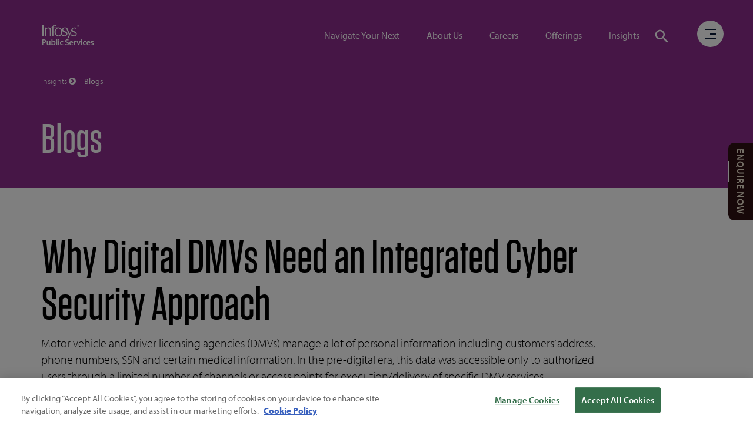

--- FILE ---
content_type: text/html;charset=utf-8
request_url: https://www.infosyspublicservices.com/insights/blogs/digital-dmvs-and-integrated-cyber-security.html
body_size: 19202
content:

<!DOCTYPE HTML>
<html prefix="og: http://ogp.me/ns#" lang="en">
    <head>
<meta http-equiv="X-UA-Compatible" content="IE=edge"/>
<meta name="viewport" content="width=device-width, initial-scale=1"/>
<meta http-equiv="Content-Language" content="en"/>         
<meta http-equiv="Content-type" content="text/html; charset=utf-8"/>
<meta http-equiv="Expires" content="0"/>
<meta name="description" content="DMVs are using new digital channels and networks for customers to access their services. Read this blog for why DMVs need an integrated cyber security approach to assure service delivery."/>
<meta name="keywords"/>
<meta name="author" Content="Infosys Limited"/>
<script defer type="text/javascript" src="https://rum.hlx.page/.rum/@adobe/helix-rum-js@%5E2/dist/rum-standalone.js" data-routing="env=prod,tier=publish,ams=Infosys Limited"></script>
<link rel="apple-touch-icon" sizes="180x180" href="/content/dam/infosys-web/en/global-resource/icons/apple-touch-icon.png"/>
<link rel="icon" type="image/png" href="/content/dam/infosys-web/en/global-resource/icons/favicon.png" sizes="32x32"/>
<link rel="shortcut icon" href="/content/dam/infosys-web/en/global-resource/icons/favicon.ico" type="image/vnd.microsoft.icon" id="favicon"/>
<title>Digital DMVs Need an Integrated Cyber Security Approach | Blog</title>
 

<link rel="canonical" href="https://www.infosyspublicservices.com/insights/blogs/digital-dmvs-and-integrated-cyber-security.html"/> 



<meta name="template" content="content-page"/>
<script type="text/javascript" src="/content/dam/infosys-ips/js/fix-urls.js"></script>



<link href="https://maxcdn.bootstrapcdn.com/font-awesome/4.7.0/css/font-awesome.min.css" rel="stylesheet"/>

    
<link rel="stylesheet" href="/etc.clientlibs/clientlibs/granite/jquery-ui.css" type="text/css">
<link rel="stylesheet" href="/etc.clientlibs/infosys-ips/clientlibs/clientlib-commons.css" type="text/css">
<link rel="stylesheet" href="/etc.clientlibs/infosys-ips/clientlibs/clientlib-base.css" type="text/css">




    
<script src="/etc.clientlibs/infosys-ips/clientlibs/clientlib-dependencies.js"></script>












<script type="application/ld+json">
          {
            "@context": "http://schema.org",
            "@type": "WebSite",
            "url": " https://www.infosyspublicservices.com/",
            "potentialAction": {
              "@type": "SearchAction",
              "target": " https://www.infosyspublicservices.com/search.html{search_term_string}",
              "query-input": "required name=search_term_string"
           }
         }
</script>

<link id="favicon" type="image/vnd.microsoft.icon" href="/content/dam/infosys-web/en/global-resource/icons/favicon.ico" rel="shortcut icon"/>

    
    

    

    
    
    




    <script src="//assets.adobedtm.com/e1ecc4eee66c75c025bf95b71286904eb5f5708b/satelliteLib-046800c2d9f1c68f5cfaa958ff6042e5d0e6803b.js" async></script>






<script>(window.BOOMR_mq=window.BOOMR_mq||[]).push(["addVar",{"rua.upush":"false","rua.cpush":"false","rua.upre":"false","rua.cpre":"false","rua.uprl":"false","rua.cprl":"false","rua.cprf":"false","rua.trans":"","rua.cook":"false","rua.ims":"false","rua.ufprl":"false","rua.cfprl":"false","rua.isuxp":"false","rua.texp":"norulematch","rua.ceh":"false","rua.ueh":"false","rua.ieh.st":"0"}]);</script>
                              <script>!function(a){var e="https://s.go-mpulse.net/boomerang/",t="addEventListener";if("False"=="True")a.BOOMR_config=a.BOOMR_config||{},a.BOOMR_config.PageParams=a.BOOMR_config.PageParams||{},a.BOOMR_config.PageParams.pci=!0,e="https://s2.go-mpulse.net/boomerang/";if(window.BOOMR_API_key="9SRC5-T976C-EZWJ3-F8UTD-NCGZS",function(){function n(e){a.BOOMR_onload=e&&e.timeStamp||(new Date).getTime()}if(!a.BOOMR||!a.BOOMR.version&&!a.BOOMR.snippetExecuted){a.BOOMR=a.BOOMR||{},a.BOOMR.snippetExecuted=!0;var i,_,o,r=document.createElement("iframe");if(a[t])a[t]("load",n,!1);else if(a.attachEvent)a.attachEvent("onload",n);r.src="javascript:void(0)",r.title="",r.role="presentation",(r.frameElement||r).style.cssText="width:0;height:0;border:0;display:none;",o=document.getElementsByTagName("script")[0],o.parentNode.insertBefore(r,o);try{_=r.contentWindow.document}catch(O){i=document.domain,r.src="javascript:var d=document.open();d.domain='"+i+"';void(0);",_=r.contentWindow.document}_.open()._l=function(){var a=this.createElement("script");if(i)this.domain=i;a.id="boomr-if-as",a.src=e+"9SRC5-T976C-EZWJ3-F8UTD-NCGZS",BOOMR_lstart=(new Date).getTime(),this.body.appendChild(a)},_.write("<bo"+'dy onload="document._l();">'),_.close()}}(),"".length>0)if(a&&"performance"in a&&a.performance&&"function"==typeof a.performance.setResourceTimingBufferSize)a.performance.setResourceTimingBufferSize();!function(){if(BOOMR=a.BOOMR||{},BOOMR.plugins=BOOMR.plugins||{},!BOOMR.plugins.AK){var e=""=="true"?1:0,t="",n="aohi2iaxyjugy2ln6f3q-f-729e5153e-clientnsv4-s.akamaihd.net",i="false"=="true"?2:1,_={"ak.v":"39","ak.cp":"160443","ak.ai":parseInt("690985",10),"ak.ol":"0","ak.cr":8,"ak.ipv":4,"ak.proto":"http/1.1","ak.rid":"c928655","ak.r":51208,"ak.a2":e,"ak.m":"b","ak.n":"essl","ak.bpcip":"3.142.141.0","ak.cport":38774,"ak.gh":"23.209.83.4","ak.quicv":"","ak.tlsv":"tls1.3","ak.0rtt":"","ak.0rtt.ed":"","ak.csrc":"-","ak.acc":"bbr","ak.t":"1768812919","ak.ak":"hOBiQwZUYzCg5VSAfCLimQ==1N/P0ZbhtpS/Hp4iz0JUCsTlOyh5vn9vVPpmIj5cT3AfGFVZPhB2Uztd+aXtsA1KK+pGqqMcTCwG6xouziMOAVQ6KFmFACZ8w7tFcm53LUkulrH6FmliAnEmTDeem//HrC7UHIY0BQRZvZVUtVCcbbbPYwFqiGoO89M+bU6S8jHu4JEDwVZOfkRrVOwnDBX5OlxC4xZkXf9OcWtDZaDS2nmoSGHByexhNOpZ/JIfoY1XrfkI+BwFzGzQOdNfTTFuTbezW7jzqDOv12OdOxuTTXcFmoQUBJX9TPgOP3DdC2ejpMtJ3n4QX0wsZ363et3QNzNmEcIQsnZSfEvY7UqAAw/R3WT7kcUKIo+oCrnPh7iajg/48rEz41DQQrj1OjvL1KHAPFJ2oOVQoEFGZxZZ/SUfG+arfz/3PlPGpa8c4H0=","ak.pv":"1","ak.dpoabenc":"","ak.tf":i};if(""!==t)_["ak.ruds"]=t;var o={i:!1,av:function(e){var t="http.initiator";if(e&&(!e[t]||"spa_hard"===e[t]))_["ak.feo"]=void 0!==a.aFeoApplied?1:0,BOOMR.addVar(_)},rv:function(){var a=["ak.bpcip","ak.cport","ak.cr","ak.csrc","ak.gh","ak.ipv","ak.m","ak.n","ak.ol","ak.proto","ak.quicv","ak.tlsv","ak.0rtt","ak.0rtt.ed","ak.r","ak.acc","ak.t","ak.tf"];BOOMR.removeVar(a)}};BOOMR.plugins.AK={akVars:_,akDNSPreFetchDomain:n,init:function(){if(!o.i){var a=BOOMR.subscribe;a("before_beacon",o.av,null,null),a("onbeacon",o.rv,null,null),o.i=!0}return this},is_complete:function(){return!0}}}}()}(window);</script></head>
    <body class="pageips basepageips page basicpage ">
      <a href="#main-cnt" class="skip-main-cnt" tabindex="1" aria-label="Navigate to main content" title="Skip to main content">Skip to main content</a>
      <a href="#footer" class="skip-footer" aria-label="Navigate to footer" title="Skip to footer">Skip to footer</a>
        
        
        <div>
            



            
<div class="root responsivegrid">


<div class="aem-Grid aem-Grid--12 aem-Grid--default--12 ">
    
    <div class="header aem-GridColumn aem-GridColumn--default--12">

<header>
	<nav class="navbar navbar-default navbar-fixed-top scrollbg-show" role="navigation">
		<div class="container mt45">
			<div class="navbar-header page-scroll">
				<a class="navbar-brand" href="/en.html" title="Go to Infosys IPS Home" aria-label="Logo"> <svg id="Layer_1" data-name="Layer 1" xmlns="http://www.w3.org/2000/svg" width="90.73" height="38.88" viewBox="0 0 90.73 38.88">
<!-- <defs><style>.cls-1{fill:#007cc3;fill-rule:evenodd;}.cls-2{fill:#6d6e71;}</style></defs> -->
<path class="cls-1" id="logo" fill="#fff" d="M62.71,5.74a1.91,1.91,0,1,0-1.91-1.9v0A1.91,1.91,0,0,0,62.71,5.74ZM61.09,3.87a1.62,1.62,0,1,1,1.62,1.62A1.62,1.62,0,0,1,61.09,3.87Zm.9.94h.36V4h.43l.32.81h.4L63.13,4a.48.48,0,0,0,.35-.5c0-.58-.44-.65-.82-.65H62v2Zm.36-1.66h.41c.22,0,.34.09.34.26s-.14.26-.31.26h-.44V3.15ZM1.74,4.71V2.44H4V21.15H1.74Zm22.87,9.61c.06,3.4,2.17,6.12,4.73,6.09s4.57-2.85,4.51-6.25-2.17-6.11-4.72-6.08-4.58,2.84-4.52,6.23Zm18.63-4.1-.09-.2Zm1.53,14.06c.1-.17.24-.46.41-.78ZM44.9,9.05a1.6,1.6,0,0,0,.1.23l.75,1.88-.85-2.1Zm-9.43,9.33a6.07,6.07,0,0,0,4.24,1.91c1.6,0,3.1-.79,3.1-2.34,0-1.29-1.14-2-3.18-2.9-1.73-.75-3-1.27-3.69-2.34a7.9,7.9,0,0,1,.13,1.45c0,4.18-3,7.56-6.76,7.56s-6.76-3.39-6.76-7.56A7.87,7.87,0,0,1,25.36,8h-4.6v13.1h-2V8H16.94V6.68h1.82C19,3.93,20.7,2.37,23.05,2.37a7.07,7.07,0,0,1,2.86.39V4.85h-.08a4,4,0,0,0-3.16-1.18c-1.34,0-2.24,1.1-1.92,3h7.6a5.86,5.86,0,0,1,.94-.08A6.76,6.76,0,0,1,35.41,11V10.5c0-2.68,2.61-3.83,5.3-3.82H41a13.82,13.82,0,0,1,3.13.51L44.9,9l.86,2.11,2.29,5.57.27.9.3-.9,2.89-7.15c.54-2,2.65-2.81,5-2.81a8.29,8.29,0,0,1,3,.49V9.41A5.61,5.61,0,0,0,55.93,8c-1.26,0-2.77.55-2.77,2.41,0,1.4.8,1.65,3.27,2.87,2,.88,3.88,1.85,3.89,4.09,0,3.74-3.68,4.38-5.47,4.39A6.33,6.33,0,0,1,51,20.64V18.16l.13.11a6.2,6.2,0,0,0,4.4,2.07c1.66,0,3.1-.8,3.1-2.34,0-1.29-1.15-2-3.19-2.9s-3.22-1.41-3.74-2.81c-.79,1.94-4.49,10.94-5.36,12.86h-2l.47-.88.41-.75v0c.5-1,1.23-2.53,1.87-4l-3.81-9.27L43,9.75a2.49,2.49,0,0,0-1.41-1.61,4.51,4.51,0,0,0-1.46-.24c-1.26,0-2.88.56-2.88,2.41,0,1.41.94,1.66,3.37,2.87,2,.88,3.89,1.87,3.9,4.09,0,3.74-3.69,4.38-5.48,4.39a6.93,6.93,0,0,1-3.59-.86ZM8.18,6.82l0,1.63v.1h0a.59.59,0,0,1,.1-.17,5.17,5.17,0,0,1,4.34-1.77,4,4,0,0,1,4,3.28V21.12h-2V10.82A2.88,2.88,0,0,0,11.52,8.1c-1.4,0-3.22,1.27-3.27,2.56V21.14h-2V6.82Z"/><path class="cls-2" fill="#fff" d="M1.74,27.14a14.59,14.59,0,0,1,2.72-.2,4.45,4.45,0,0,1,2.89.79,2.79,2.79,0,0,1,.94,2.16,3,3,0,0,1-.84,2.23,4.37,4.37,0,0,1-3.09,1,4.2,4.2,0,0,1-.87-.06v3.69H1.74ZM3.51,31.7a4.15,4.15,0,0,0,.87.07c1.33,0,2.14-.66,2.14-1.8s-.75-1.67-2-1.67a4.39,4.39,0,0,0-1,.09Z"/><path class="cls-2" fill="#fff" d="M15.75,34.67c0,.84,0,1.54.06,2.12H14.24l-.09-1.08h0a2.53,2.53,0,0,1-2.26,1.23c-1.29,0-2.47-.76-2.47-3.07V29.72h1.79v3.85c0,1.17.37,1.92,1.32,1.92a1.51,1.51,0,0,0,1.36-.93A1.39,1.39,0,0,0,14,34V29.72h1.78Z"/><path class="cls-2" fill="#fff" d="M17.27,36.79c0-.47.06-1.27.06-2V26.48H19.1v4.21h0a2.55,2.55,0,0,1,2.26-1.13c1.72,0,3,1.44,2.95,3.59,0,2.53-1.62,3.79-3.21,3.79a2.44,2.44,0,0,1-2.24-1.21h0l-.09,1.06Zm1.83-2.92a1.5,1.5,0,0,0,0,.42,1.65,1.65,0,0,0,1.58,1.25c1.12,0,1.8-.9,1.8-2.34,0-1.25-.59-2.27-1.78-2.27a1.68,1.68,0,0,0-1.58,1.31,1.89,1.89,0,0,0-.06.47Z"/><path class="cls-2" fill="#fff" d="M25.46,26.48h1.8v10.3h-1.8Z"/><path class="cls-2" fill="#fff" d="M30.74,27.73a.92.92,0,0,1-.93.94h-.08a.94.94,0,0,1-1-.88v-.06a1,1,0,0,1,2,0Zm-1.9,9.06V29.72h1.8v7.07Z"/><path class="cls-2" fill="#fff" d="M37.4,36.57a5.21,5.21,0,0,1-2,.36,3.39,3.39,0,0,1-3.64-3.6,3.65,3.65,0,0,1,3.93-3.77,4.67,4.67,0,0,1,1.73.33l-.33,1.34A3.1,3.1,0,0,0,35.75,31a2.11,2.11,0,0,0-2.17,2.29,2.1,2.1,0,0,0,2.17,2.28,3.53,3.53,0,0,0,1.4-.27Z"/><path class="cls-2" fill="#fff" d="M41.06,34.84a4.91,4.91,0,0,0,2.34.63c1.14,0,1.78-.54,1.78-1.34S44.71,33,43.44,32.5c-1.61-.58-2.64-1.43-2.64-2.84,0-1.6,1.33-2.81,3.45-2.81a5.36,5.36,0,0,1,2.34.47l-.43,1.44a4.13,4.13,0,0,0-1.95-.47c-1.13,0-1.62.61-1.62,1.17,0,.76.56,1.11,1.87,1.62,1.7.63,2.52,1.49,2.52,2.9,0,1.56-1.18,2.93-3.71,2.93a5.75,5.75,0,0,1-2.64-.61Z"/><path class="cls-2" fill="#fff" d="M49.47,33.75a1.91,1.91,0,0,0,2.17,1.83,5.24,5.24,0,0,0,2-.32l.26,1.24a6.68,6.68,0,0,1-2.46.43,3.33,3.33,0,0,1-3.64-3.57c0-1.95,1.18-3.8,3.45-3.8s3,1.87,3,3.44a3.12,3.12,0,0,1-.06.75Zm3.1-1.25a1.53,1.53,0,0,0-1.46-1.72,1.74,1.74,0,0,0-1.64,1.72Z"/><path class="cls-2" fill="#fff" d="M55.34,32c0-1,0-1.64-.06-2.28h1.55l.06,1.35H57a2.11,2.11,0,0,1,1.91-1.51,2,2,0,0,1,.42,0v1.69a2.31,2.31,0,0,0-.52-.06,1.58,1.58,0,0,0-1.6,1.35,5.14,5.14,0,0,0-.06.55v3.66H55.32Z"/><path class="cls-2" fill="#fff" d="M61.87,29.72,63,33.3a17.33,17.33,0,0,1,.47,1.77h.06c.13-.58.29-1.13.47-1.77l1.12-3.58H67l-2.7,7.07H62.55l-2.63-7.07Z"/><path class="cls-2" fill="#fff" d="M69.66,27.73a1,1,0,0,1-.94,1.07,1,1,0,0,1-.13-2h.07a.92.92,0,0,1,1,.86A.2.2,0,0,1,69.66,27.73Zm-1.91,9.06V29.72h1.8v7.07Z"/><path class="cls-2" fill="#fff" d="M76.31,36.57a5.21,5.21,0,0,1-2,.36,3.39,3.39,0,0,1-3.64-3.6,3.65,3.65,0,0,1,3.93-3.77,4.67,4.67,0,0,1,1.73.33L76,31.23A3.18,3.18,0,0,0,74.66,31a2.1,2.1,0,0,0-2.16,2.29,2.09,2.09,0,0,0,2.16,2.28,3.53,3.53,0,0,0,1.4-.27Z"/><path class="cls-2" fill="#fff" d="M78.55,33.75a1.91,1.91,0,0,0,2.17,1.83,5.24,5.24,0,0,0,2-.32l.26,1.24a6.7,6.7,0,0,1-2.47.43,3.34,3.34,0,0,1-3.64-3.57,3.5,3.5,0,0,1,3.46-3.8c2.26,0,3,1.87,3,3.44a4.73,4.73,0,0,1,0,.75Zm3.1-1.25a1.52,1.52,0,0,0-1.47-1.72,1.74,1.74,0,0,0-1.63,1.72Z"/><path class="cls-2" fill="#fff" d="M84.33,35.15a4,4,0,0,0,1.81.5c.79,0,1.14-.31,1.14-.78s-.29-.72-1.16-1c-1.38-.47-2-1.23-2-2.06,0-1.25,1-2.22,2.67-2.22a4.16,4.16,0,0,1,1.87.42l-.34,1.26a3.29,3.29,0,0,0-1.5-.4c-.64,0-1,.3-1,.74s.33.66,1.23,1C88.39,33,89,33.68,89,34.73c0,1.27-1,2.2-2.87,2.2A4.56,4.56,0,0,1,84,36.46Z"/></svg> </a>
			</div>
			<div class="header-menu hidden-tab">
<ul class="nav navbar-nav navbar-right pos-right">
    
        <li> <a href="/navigate-your-next.html" title="Navigate Your Next">Navigate Your Next</a> </li>
    
    

    
        <li> <a href="/about-us.html" title="About Us">About Us</a> </li>
    
    

    
        <li> <a href="/careers.html" title="Careers">Careers</a> </li>
    
    

    
        <li> <a href="/offerings.html" title="Offerings">Offerings</a> </li>
    
    

    
        <li> <a href="/insights.html" title="Insights">Insights</a> </li>
    
    
</ul>

</div>
			<div class="search__color">
	<svg class="hidden1">
		<defs>
			<symbol id="icon-search" viewBox="0 0 24 24">
				<title>search</title>
				<path d="M15.5 14h-.79l-.28-.27C15.41 12.59 16 11.11 16 9.5 16 5.91 13.09 3 9.5 3S3 5.91 3 9.5 5.91 16 9.5 16c1.61 0 3.09-.59 4.23-1.57l.27.28v.79l5 4.99L20.49 19l-4.99-5zm-6 0C7.01 14 5 11.99 5 9.5S7.01 5 9.5 5 14 7.01 14 9.5 11.99 14 9.5 14z"/>
			</symbol>
			<symbol id="icon-cross" viewBox="0 0 24 24">
				<title>cross</title>
				<path d="M19 6.41L17.59 5 12 10.59 6.41 5 5 6.41 10.59 12 5 17.59 6.41 19 12 13.41 17.59 19 19 17.59 13.41 12z"/>
			</symbol>
		</defs>
	</svg>
	<main class="main-wrap">
	<div class="search-wrap search-icon">
		<button id="btn-search" class="btn1 btn--search" aria-label="Click to search">
			<svg class="icon icon--search" role="img" aria-hidden="true" focusable="false">
					<use xlink:href="#icon-search"></use>
			</svg>
		</button>
	</div>
	</main>
	<div class="search">
		<button id="btn-search-close" class="btn1 btn--search-close" aria-label="Close search form">
			<svg class="icon icon--cross">
				<use xlink:href="#icon-cross"></use>
			</svg>
		</button>
		<div class="search__inner search__inner--up">
			<!--action needs to be attached-->
			<form class="search__form" action="/search.html" method="get">
				<input class="search__input" name="k" type="search" placeholder="What are you looking for?" autocomplete="off" spellcheck="false"/>
				<span class="search__info">Hit enter to search or ESC to close</span>
			</form>
		</div>
		<div class="search__inner search__inner--down">
			<!-- search related content-->
			<div class="search__related"></div>
		</div>
	</div>
	
		
	
</div>

		</div>
		<div class="progressbar">
			<div class="width"></div>
		</div>
	</nav>
</header>
</div>
<div class="experiencefragment aem-GridColumn aem-GridColumn--default--12">

    
    

    



<div class="xf-content-height">
    


<div class="aem-Grid aem-Grid--12 aem-Grid--default--12 ">
    
    <div class="freeflowhtml aem-GridColumn aem-GridColumn--default--12">
     <!-- Custom CSS -->
<link href="/content/dam/infosys-ips/burger-menu/en/css/burger-menu.css" rel="stylesheet">

<!-- Burger Menu START -->
<div class="burger-search-wrapper navbar-fixed-top">
  <div class="container">
    <nav class="hamburger-menu" role="nav" aria-label="open menu">
      <div class="menu-bg"></div>
      <div class="circle"></div>
      <a href="javascript:void(0);" class="burger" role="button" aria-pressed="false" aria-label="open menu" aria-haspopup="false" aria-expanded="false">
      <div class="icon-bar1"></div>
      <div class="icon-bar2"></div>
      <div class="icon-bar3"></div>
      </a>
      <div class="menu">
        <div class="fix-menu hidden-sm hidden-xs col-md-9 col-sm-12 col-xs-12 p0"> </div>
        
        <!-- Navigate your next Menu -->
        <div class="industries-menu wow fadeInLeftBig" data-wow-duration="0.3s">
          <div class="cross visible1024-cross"> <a title="close" href="javascript:void(0);" alt="Cross"> <img
                src="/content/dam/infosys-web/burger-menu/en/images/multiply.svg" alt="Cross"> </a> </div>
          <div class="submenu-portion">
            <div class="col-md-12 col-sm-12 col-xs-12">
              <h2 class="h2-heading mb10"><a href="/navigate-your-next.html" title="Navigate your next">Navigate your next</a></h2>
            </div>
            <div class="col-md-4 col-sm-6 col-xs-12 align-list">
              <ul class="list-unstyled li-separator">
                <li> <a title="Experience" href="/navigate-your-next/experience.html">Experience</a> </li>
                <li> <a title="Insight" href="/navigate-your-next/insight.html">Insight</a> </li>
              </ul>
            </div>
            <div class="col-md-4 col-sm-6 col-xs-12 align-list">
              <ul class="list-unstyled li-separator">
                <li> <a title="Innovate" href="/navigate-your-next/innovate.html">Innovate</a> </li>
                <li> <a title="Accelerate" href="/navigate-your-next/accelerate.html">Accelerate</a> </li>
              </ul>
            </div>
            <div class="col-md-4 col-sm-12 col-xs-12 align-list">
              <ul class="list-unstyled li-separator">
                <li> <a title="Assure" href="/navigate-your-next/assure.html">Assure</a> </li>
              </ul>
            </div>
          </div>
        </div>
        
        <!-- Segments Menu -->
        <div class="platforms-menu wow fadeInLeftBig" data-wow-duration="0.3s">
          <div class="cross visible1024-cross"> <a title="close" href="javascript:void(0);"> <img
                src="/content/dam/infosys-web/burger-menu/en/images/multiply.svg" alt="Cross"> </a> </div>
          <div class="submenu-portion">
            <div class="col-md-12 col-sm-12 col-xs-12">
              <h2 class="h2-heading mb10">Segments</h2>
            </div>
            <div class="col-md-6 col-sm-12 col-xs-12 align-list">
              <ul class="list-unstyled li-separator">
                <li> <a href="/us-public-sector.html" title="US Public Sector">US Public
                  Sector</a> </li>
                <li> <a href="/canada-public-sector.html" title="Canada Public Sector">Canada
                  Public Sector</a> </li>
                <li> <a href="/health-human-services-enterprise.html" title="Health and Human Services">Health and Human Services</a> </li>
              </ul>
            </div>
            <div class="col-md-6 col-sm-12 col-xs-12 align-list">
              <ul class="list-unstyled li-separator">
                <li> <a href="/transportation.html" title="Transportation">Transportation</a> </li>
                <li> <a href="/offerings/procurement-modernization-solution.html" title="eProcurement">eProcurement</a> </li>
              </ul>
            </div>
          </div>
        </div>
        
        <!-- Offerings Menu -->
        <div class="services-menu wow fadeInLeftBig" data-wow-duration="0.3s">
          <div class="cross visible1024-cross"> <a title="close" href="javascript:void(0);"> <img
                src="/content/dam/infosys-web/burger-menu/en/images/multiply.svg" alt="Cross"> </a> </div>
          <div class="submenu-portion">
            <div class="col-md-12 col-sm-12 col-xs-12">
              <h2 class="h2-heading mb10"><a href="/offerings.html" title="Offerings">Offerings</a></h2>
            </div>
            <div class="col-md-12 col-sm-12 col-xs-12">
              <div class="row">
                <div class="col-md-3 col-sm-3 col-xs-12">
                  <h3 class="hear-txt-sub">Services</h3>
                </div>
                <div class="col-md-9 col-sm-9 col-xs-12">
                  <div class="row">
                    <div class="col-md-4 col-sm-4 col-xs-12 align-list">
                      <ul class="list-inline mb0">
                        <li> <a title="Consulting Services" href="https://www.infosys.com/services/consulting.html" target="_blank">Consulting Services</a> </li>
                      </ul>
                    </div>
                    <div class="col-md-4 col-sm-4 col-xs-12 align-list">
                      <ul class="list-inline mb0">
                        <li> <a title="Application Development and Maintenance" href="https://www.infosys.com/services/application-development-maintenance.html" target="_blank">Application Development and Maintenance</a> </li>
                      </ul>
                    </div>
                    <div class="col-md-4 col-sm-4 col-xs-12 align-list">
                      <ul class="list-inline mb0">
                        <li> <a title="Testing" href="/offerings/testing.html">Testing</a> </li>
                      </ul>
                    </div>
                    <div class="clearfix visible-sm1 hidden-xs"></div>
                    <div class="col-md-4 col-sm-4 col-xs-12 align-list">
                      <ul class="list-inline mb0">
                        <li> <a title="AI and Automation" href="https://www.infosys.com/services/applied-ai.html" target="_blank">AI and Automation</a> </li>
                      </ul>
                    </div>
                    <div class="col-md-4 col-sm-4 col-xs-12 align-list">
                      <ul class="list-inline mb0">
                        <li> <a title="Data Analytics" href="/offerings/data-analytics.html">Data
                          Analytics</a> </li>
                      </ul>
                    </div>
                    <div class="col-md-4 col-sm-4 col-xs-12 align-list">
                      <ul class="list-inline mb0">
                        <li> <a title="Blockchain" href="/offerings/blockchain.html">Blockchain</a> </li>
                      </ul>
                    </div>
                    <div class="clearfix visible-sm1 hidden-xs"></div>
                    <div class="col-md-4 col-sm-4 col-xs-12 align-list">
                      <ul class="list-inline mb0">
                        <li> <a title="Agile &amp; DevOps" href="https://www.infosys.com/services/agile-devops.html" target="_blank">Agile &amp; DevOps</a> </li>
                      </ul>
                    </div>
                    <div class="col-md-4 col-sm-4 col-xs-12 align-list">
                      <ul class="list-inline mb0">
                        <li> <a title="Cloud – Infosys Cobalt" href="/offerings/cloud.html">Cloud
                          – Infosys Cobalt</a> </li>
                      </ul>
                    </div>
                    <div class="col-md-4 col-sm-4 col-xs-12 align-list">
                      <ul class="list-inline mb0">
                        <li> <a title="Legacy Modernization" href="/offerings/legacy-modernization.html">Legacy Modernization</a> </li>
                      </ul>
                    </div>
                    <div class="clearfix visible-sm1 hidden-xs"></div>
                    <div class="col-md-4 col-sm-4 col-xs-12 align-list">
                      <ul class="list-inline mb0">
                        <li> <a title="Procurement Modernization" href="/offerings/procurement-modernization-solution.html">Procurement
                          Modernization</a> </li>
                      </ul>
                    </div>
                    <div class="col-md-4 col-sm-4 col-xs-12 align-list">
                      <ul class="list-inline mb0">
                        <li> <a title="Oracle" href="/offerings/oracle.html">Oracle</a> </li>
                      </ul>
                    </div>
                    <div class="col-md-4 col-sm-4 col-xs-12 align-list">
                      <ul class="list-inline mb0">
                        <li> <a title="SAP" href="/offerings/sap.html">SAP</a> </li>
                      </ul>
                    </div>
                    <div class="clearfix visible-sm1 hidden-xs"></div>
                    <div class="col-md-4 col-sm-4 col-xs-12 align-list">
                      <ul class="list-inline mb0">
                        <li> <a title=" Salesforce" href="/offerings/salesforce.html"> Salesforce</a> </li>
                      </ul>
                    </div>
                    <div class="col-md-4 col-sm-4 col-xs-12 align-list">
                      <ul class="list-inline mb0">
                        <li> <a title="Cybersecurity" href="https://www.infosys.com/services/cyber-security.html" target="_blank">Cybersecurity</a> </li>
                      </ul>
                    </div>
                    <div class="col-md-4 col-sm-4 col-xs-12 align-list">
                      <ul class="list-inline mb0">
                        <li> <a title="Digital Process Automation" href="https://www.infosys.com/services/digital-process-automation.html" target="_blank">Digital Process Automation</a> </li>
                      </ul>
                    </div>
                    <div class="col-md-4 col-sm-4 col-xs-12 align-list">
                      <ul class="list-inline mb0">
                        <li> <a title="Infosys Topaz" href="https://www.infosys.com/services/data-ai-topaz.html" target="_blank">Infosys Topaz</a> </li>
                      </ul>
                    </div>
                    <div class="col-md-4 col-sm-4 col-xs-12 align-list">
                      <ul class="list-inline mb0">
                        <li> <a title="Infosys Enterprise Asset Management Solution" href="/offerings/connected-enterprise-ai.html">Infosys Enterprise Asset Management Solution</a> </li>
                      </ul>
                    </div>
                  </div>
                </div>
              </div>
              <div class="menu-seprator"></div>
            </div>
            <div class="col-md-12 col-sm-12 col-xs-12">
              <div class="row">
                <div class="col-md-3 col-sm-3 col-xs-12">
                  <h3 class="hear-txt-sub">Solutions and Platforms</h3>
                </div>
                <div class="col-md-9 col-sm-9 col-xs-12">
                  <div class="row offerings_solutions_items">
                    <div class="col-md-4 col-sm-4 col-xs-12 align-list">
                      <ul class="list-inline mb0">
                        <li><a title="Infosys Digital Government Portal" href="/offerings/digital.html">Infosys Digital Government Portal</a> </li>
                      </ul>
                    </div>
                    <div class="col-md-4 col-sm-4 col-xs-12 align-list">
                      <ul class="list-inline mb0">
                        <li> <a title="Infosys Health Insights Platform" href="/offerings/infosys-health-insights-platform.html">Infosys
                          Health Insights Platform</a> </li>
                      </ul>
                    </div>
                    <div class="col-md-4 col-sm-4 col-xs-12 align-list">
                      <ul class="list-inline mb0">
                        <li> <a title="Infosys Epidemic Surveillance Suite" href="/offerings/infosys-epidemic-surveillance-suite.html">Infosys
                          Epidemic Surveillance Suite</a> </li>
                      </ul>
                    </div>
                    <div class="clearfix visible-sm1 hidden-xs"></div>
                    <div class="col-md-4 col-sm-4 col-xs-12 align-list">
                      <ul class="list-inline mb0">
                        <li> <a title="Infosys Vaccine Management Solution" href="/health-human-services-enterprise/vaccine-management-solution.html">Infosys
                          Vaccine Management Solution</a> </li>
                      </ul>
                    </div>
                    <div class="col-md-4 col-sm-4 col-xs-12 align-list">
                      <ul class="list-inline mb0">
                        <li> <a title="Infosys Comprehensive Child Welfare Platform" href="/health-human-services-enterprise/child-welfare-information-solution.html">Infosys
                          Comprehensive Child Welfare Platform</a> </li>
                      </ul>
                    </div>
                    <div class="col-md-4 col-sm-4 col-xs-12 align-list">
                      <ul class="list-inline mb0">
                        <li> <a title="Infosys Driver and Vehicle Solution" href="/transportation/modernize-dmv-system.html">Infosys Driver and
                          Vehicle Solution</a> </li>
                      </ul>
                    </div>
                    <div class="clearfix visible-sm1 hidden-xs"></div>
                    <div class="col-md-4 col-sm-4 col-xs-12 align-list">
                      <ul class="list-inline mb0">
                        <li> <a title="Infosys MES Integration Platform" href="/health-human-services-enterprise/modernize-medicaid-enterprise-system.html">Infosys
                          MES Integration Platform</a> </li>
                      </ul>
                    </div>
                    <div class="col-md-4 col-sm-4 col-xs-12 align-list">
                      <ul class="list-inline mb0">
                        <li> <a title="Infosys Wingspan Learning Platform" href="https://www.infosys.com/products-and-platforms/wingspan.html" target="_blank" rel="noopener noreferrer">Infosys Wingspan Learning Platform</a> </li>
                      </ul>
                    </div>
                    <div class="col-md-4 col-sm-4 col-xs-12 align-list">
                      <ul class="list-inline mb0">
                        <li> <a title="Infosys LaborForce" href="/us-public-sector/offerings/unemployment-insurance-system.html">Infosys
                          LaborForce</a> </li>
                      </ul>
                    </div>
                    <div class="clearfix visible-sm1 hidden-xs"></div>
                    <div class="col-md-4 col-sm-4 col-xs-12 align-list">
                      <ul class="list-inline mb0">
                        <li> <a title="Infosys Progressive Modernization Solution" href="/offerings/progressive-modernization-solution.html">Infosys
                          Progressive Modernization Solution</a> </li>
                      </ul>
                    </div>
                    <div class="col-md-4 col-sm-4 col-xs-12 align-list">
                      <ul class="list-inline mb0">
                        <li> <a title="Infosys Public Procurement Solution" href="/offerings/transparent-efficient-procurement.html" rel="noopener noreferrer">Infosys Public Procurement Solution</a> </li>
                      </ul>
                    </div>
                    <div class="col-md-4 col-sm-4 col-xs-12 align-list">
                      <ul class="list-inline mb0">
                        <li> <a title="Infosys Permitting and Licensing Solution" href="/offerings/infosys-permitting-licensing-solution.html">Infosys Permitting and Licensing Solution</a> </li>
                      </ul>
                    </div>
                  </div>
                </div>
              </div>
              <div class="menu-seprator"></div>
            </div>
          </div>
        </div>
        
        <!-- About Us Menu-->
        <div class="aboutus-menu wow fadeInLeftBig" data-wow-duration="0.3s">
          <div class="cross visible1024-cross"> <a title="close" href="javascript:void(0);"> <img
                src="/content/dam/infosys-web/burger-menu/en/images/multiply.svg" alt="Cross"> </a> </div>
          <div class="submenu-portion">
            <div class="col-md-12 col-sm-12 col-xs-12">
              <h2 class="h2-heading mb10"><a href="/about-us.html" title="About Us">About Us</a> </h2>
            </div>
            <div class="col-md-4 col-sm-4 col-xs-12 align-list">
              <ul class="list-unstyled li-separator">
                <li> <a title="Alliances" href="https://www.infosys.com/about/alliances.html" target="_blank">Alliances</a> </li>
                <li> <a title="Client Testimonials" href="/about-us/clients-speak.html">Client Testimonials</a> </li>
                <li> <a title="Contract Vehicles" href="/about-us/contract-schedules.html">Contract Vehicles</a> </li>
              </ul>
            </div>
            <div class="col-md-4 col-sm-4 col-xs-12 align-list">
              <ul class="list-unstyled li-separator">
                <li> <a title="Industry Associations" href="/about-us/industry-associations.html">Industry Associations</a> </li>
                <li> <a title="Logos &amp; Images" href="/about-us/logos-images.html">Logos &amp;
                  Images</a> </li>
                <li> <a title="Management Profiles" href="/about-us/management-profiles.html">Management Profiles</a> </li>
              </ul>
            </div>
          </div>
        </div>
        
        <!-- Insights Menu-->
        <div class="insights-menu wow fadeInLeftBig" data-wow-duration="0.3s">
          <div class="cross visible1024-cross"> <a title="close" href="javascript:void(0);"> <img
                src="/content/dam/infosys-web/burger-menu/en/images/multiply.svg" alt="Cross"> </a> </div>
          <div class="submenu-portion">
            <div class="col-md-12 col-sm-12 col-xs-12">
              <h2 class="h2-heading mb10"><a href="/insights.html" title="Insights">Insights</a> </h2>
            </div>
            <div class="col-md-4 col-sm-4 col-xs-12 align-list">
              <ul class="list-unstyled li-separator">
                <li> <a title="Perspectives" href="/insights.html">Perspectives</a> </li>
                <li> <a title="Brochures" href="/insights/brochures.html">Brochures</a> </li>
                <li> <a title="Blogs" href="/insights/blogs.html">Blogs</a> </li>
                <li> <a title="Glossary" href="/insights/glossary.html">Glossary</a></li>
              </ul>
            </div>
            <div class="col-md-4 col-sm-4 col-xs-12 align-list">
              <ul class="list-unstyled li-separator">
                <li> <a title="Podcasts" href="/insights/podcasts.html">Podcasts</a> </li>
                <li> <a title="Videos" href="/insights/videos.html">Videos</a> </li>
                <li> <a title="Whitepapers" href="/insights/whitepapers.html">Whitepapers</a> </li>
                <li class="border-0"> <a class="collapse-txt fontweight600 collapsed" role="button" data-bs-toggle="collapse" href="#tennismenu" aria-expanded="false" aria-controls="tennismenu">Case Studies</a> </li>
                <div class="collapse" id="tennismenu">
                  <li> <a aria-label="Go to US Public Sector" title="US Public Sector" href="/us-public-sector/case-studies.html">US Public Sector</a> </li>
                  <li> <a aria-label="Go to Canada Public Sector" title="Canada Public Sector" href="/canada-public-sector/case-studies.html">Canada Public Sector</a> </li>
                </div>
              </ul>
            </div>
          </div>
        </div>
        
        <!-- Side Menu Title -->
        <div class="col-md-3 col-sm-12 col-xs-12 menuItems"> <a href="/" class="ips_logo" title="Go to Infosys Public Services Home" aria-label="Go to Infosys Public Services Home"> <img src="/content/dam/infosys-ips/navigate-your-next/print-logo.png" alt="Infosys Public Services Logo"
              class="img-responsive logo-inner"> </a>
          <ul class="list-unstyled">
            <li class=""> <a href="javascript:void(0)" title="Navigate your next" class="industries" target="_self">Navigate your next <span class="un-line hidden-sm hidden-xs hidden-tab"></span> </a> </li>
            <li class=""> <a href="javascript:void(0)" title="Segments" class="platforms" target="_self">Segments <span
                  class="un-line hidden-sm hidden-xs hidden-tab"></span> </a> </li>
            <li class=""> <a href="javascript:void(0)" title="Offerings" class="services" target="_self">Offerings <span
                  class="un-line hidden-sm hidden-xs hidden-tab"></span> </a> </li>
            <li class=""> <a href="javascript:void(0)" title="About Us" class="about-txt" target="_self">About Us <span
                  class="un-line hidden-sm hidden-xs hidden-tab"></span> </a> </li>
            <li class=""> <a href="javascript:void(0)" title="Insights" class="insights-txt" target="_self">Insights <span class="un-line hidden-sm hidden-xs hidden-tab"></span> </a> </li>
            <li class="smalltext"> <a href="/newsroom.html" title="Newsroom & Events" class="hover-menu-hide newsroom_event" target="_self">Newsroom & Events <span
                  class="un-line hidden-sm hidden-xs hidden-tab"></span> </a> </li>
            <li class="smalltext"> <a href="/careers.html" title="Careers" class="hover-menu-hide" target="_self">Careers <span
                  class="un-line hidden-sm hidden-xs hidden-tab"></span> </a> </li>
            <li class="smalltext"> <a href="/about-us/clients-speak.html" title="Client Testimonials" class="hover-menu-hide" target="_self">Client Testimonials <span
                  class="un-line hidden-sm hidden-xs hidden-tab"></span> </a> </li>
            <li class="smalltext"> <a href="/us-public-sector/case-studies.html" title="Case Studies" class="hover-menu-hide" target="_self">Case Studies <span
                  class="un-line hidden-sm hidden-xs hidden-tab"></span> </a> </li>
            <li class="smalltext"> <a href="/contact-us.html" title="Contact Us" class="hover-menu-hide" target="_self">Contact Us <span
                  class="un-line hidden-sm hidden-xs hidden-tab"></span> </a> </li>
            <li class="social-icons" title="Linked in"> <a href="https://www.linkedin.com/company/infosys-public-services" title="Linkedin" class="" target="_blank">
              <svg width="16" height="16">
                <image xlink:href="/content/dam/infosys-web/burger-menu/en/images/linkedin.svg"
                    src="/content/dam/infosys-web/burger-menu/en/images/linkedin.svg" width="16" height="16"></image>
              </svg>
              </a> </li>
            <li class="social-icons" title="Twitter"> <a href="https://twitter.com/InfosysPS" title="Twitter" class="" target="_blank">
              <svg width="16" height="16">
                <image xlink:href="/content/dam/infosys-web/burger-menu/en/images/twitter.svg"
                    src="/content/dam/infosys-web/burger-menu/en/images/twitter.svg" width="16" height="16"></image>
              </svg>
              </a> </li>
            <!--<li class="social-icons" title="Facebook"> <a href="https://www.facebook.com/Infosys" title="Facebook" class="" target="_blank">
              <svg width="16" height="16">
                <image xlink:href="/content/dam/infosys-web/burger-menu/en/images/facebook.svg"
                    src="/content/dam/infosys-web/burger-menu/en/images/facebook.svg" width="16" height="16"></image>
              </svg>
              </a> </li>--> 
            <!--<li class="social-icons" title="YouTube"> <a href="https://www.youtube.com/user/Infosys" title="YouTube" class="" target="_blank">
              <svg width="16" height="16">
                <image xlink:href="/content/dam/infosys-web/burger-menu/en/images/youtube.svg"
                    src="/content/dam/infosys-web/burger-menu/en/images/youtube.svg" width="16" height="16"></image>
              </svg>
              </a> </li>-->
          </ul>
        </div>
      </div>
    </nav>
  </div>
</div>
<!-- Burger Menu End -->

<div class="article-details-wraper subscribe-wraper"> <a href="javascript:void(0);" class="subscribe bg-green bg-topaz-dark color-topaz-lbg" id="subscribe-insights">Enquire
  Now</a> </div>
<div class="article-details-wraper subscribe-wraper-popup" id="subscribe-insights-popup">
  <div class="subscribe sub-ins-sidebar bg-topaz-dark-sidebar1 bg-topaz-dark color-topaz-lbg"> <span class="close" id="closeform">&times;</span>
    <form action="https://marcom.infosys.com/services/forms/v1/response" method="post" id="infy-rfs-floating"
      onsubmit="return valid_registration_floting(this);" class="icmp-form" target="_self">
      <div id="email64zxca-container" class="email-checker" aria-hidden="true">
        <label for="email64zxca" style="box-sizing: border-box;">Registration Email</label>
        <input type="text" id="email64zxca" name="email64zxc" tabindex="-1" autocomplete="backup-email">
      </div>
      <input type="hidden" name="camFormName" value="IPS-Request-For-Services-2021">
      <input name="camId" type="hidden">
      <input name="camCustId" type="hidden">
      <input type="hidden" name="Source" id="source" value="get-in-touch">
      <input type="hidden" name="landingpage" id="landingpage" value="">
      <!-- <input type="hidden" name="Leadsource" id="myLeadsource" value="Floating Form">
          <input type="hidden" name="Redirecturl" id="myRedirecturl" value=""> -->
      
      <div class="mytab" style="display: block;"> <br>
        <!--First Name start-->
        <div class="field-bg col-md-6 col-sm-6 col-xs-12" data-field-name="firstname" data-field-type="text"
          data-seq="1">
          <input type="text" id="myfirstName" name="firstname" title="First Name" maxlength="100" value=""
            autocomplete="off"
            onblur="myvalidateEmptys(this.form.firstname, 'name', 'myalertYname');this.setAttribute('value', this.value);"
            style="font-size: 20px; padding: 6px 0px 6px 0px; display: block; width: 100%; border: none; border-bottom: 2px solid #F4E0C8!important; color: #F4E0C8;    background: transparent;">
          <span class="highlight"></span> <span class="bar"></span>
          <label for="First Name" style="color: #F4E0C8!important;">First Name <sup>*</sup> </label>
          <span id="myalertYname"></span> </div>
        <!-- first name End --> 
        <!-- Last name start -->
        <div class="field-bg col-md-6 col-sm-6 col-xs-12" data-field-name="lastName" data-field-type="text"
          data-seq="2">
          <input type="text" id="mylastName" name="lastname" title="Last Name" value="" autocomplete="off"
            onblur="myvalidateEmptys(this.form.lastname, 'name', 'myalertlname');this.setAttribute('value', this.value);"
            style="font-size: 20px; padding: 6px 0px 6px 0px; display: block; width: 100%; border: none; border-bottom: 2px solid #F4E0C8!important; color: #F4E0C8; background: transparent !important;">
          <span class="highlight"></span> <span class="bar"></span>
          <label for="Last Name" style="color: #F4E0C8!important;">Last Name <sup>*</sup> </label>
          <span id="myalertlname"></span> </div>
        <div class="clearfix"></div>
        <!-- Last name End --> 
        <!-- EmailAddress start -->
        <div class="field-bg col-md-12 col-sm-12 col-xs-12" data-field-name="emailAddress" data-field-type="email"
          data-seq="3">
          <input type="text" id="myemailAddress" name="email" value="" autocomplete="off"
            onblur="mycheckemail(this.form.email, 'myalertEmail');this.setAttribute('value', this.value);"
            style="font-size: 20px; padding: 6px 0px 6px 0px; display: block; width: 100%; border: none; border-bottom: 2px solid #F4E0C8!important; color: #F4E0C8; background: transparent !important;">
          <span class="highlight"></span> <span class="bar"></span>
          <label for="Email Address" style="color: #F4E0C8!important;">Business Email <sup>*</sup> </label>
          <span id="myalertEmail"></span> </div>
        <!--EmailAddress End--> 
      </div>
      <div class="mytab"> <br>
        <!-- Company start -->
        <div class="field-bg col-md-6 col-sm-6 col-xs-12" data-field-name="company" data-field-type="text" data-seq="4">
          <input type="text" id="mycompany" name="company" title="company" value="" autocomplete="off"
            onblur="myvalidateEmptys_length(this.form.company, 'myalertcompany',1);this.setAttribute('value', this.value);"
            style="font-size: 20px; padding: 6px 0px 6px 0px; display: block; width: 100%; border: none; border-bottom: 2px solid #F4E0C8!important; color: #F4E0C8; background: transparent !important;">
          <span class="highlight"></span> <span class="bar"></span>
          <label for="company" style="color: #F4E0C8!important;">Company <sup>*</sup> </label>
          <span id="myalertcompany"></span> </div>
        
        <!-- Company End -->
        <div class="field-bg col-md-12 col-sm-12 col-xs-12">
          <textarea id="myMessage" name="Message" title="Message"
            style="font-size: 20px; padding: 6px 0px 6px 0px; display: block; width: 100%; border: none; border-bottom: 2px solid #F4E0C8!important; color: #F4E0C8; background: transparent !important;"></textarea>
          <span class="highlight"></span> <span class="bar"></span>
          <label for="Message" style="color: #F4E0C8!important;">Please describe what you are interested
            in</label>
        </div>
        <div class="clearfix"></div>
        <!-- Subscribe start -->
        <div class="col-md-12 no-padding" data-field-name="opt-in-comm" data-field-type="boolean" data-seq="8">
          <p class="text-left fs-md-16">
            <label class="form-switch" style="margin-top: 0;">
              <input type="checkbox" id="opt-in-comm" name="opt-in-comm" value="No">
              <i></i> </label>
            <span id="lineheight" style="text-transform: none;">Opt in for marketing communication <a class="pvcy-stmt color-topaz-lbg" href="/privacy-statement.html" title="Privacy Statement" target="_blank">Privacy Statement</a></span> </p>
          <br>
        </div>
      </div>
      <!-- Subscribe End --> 
      
      <!-- button start -->
      <div id="sec-button-wrapper" class="form-group col-md-12 col-sm-12 col-xs-12">
        <div style="overflow:auto;">
          <div style="float:none;">
            <button type="button" class="btn btn-small btn-primary1 bg-topaz-medium color-topaz-d" id="myprevBtn"
              onclick="nextPrev(-1)"
              style="min-width: 0px; border-radius: 4px; padding: 6px 12px; display: none;">Previous</button>
            <button type="submit" class="btn btn-small btn-primary1 bg-topaz-medium color-topaz-d" id="mynextBtn"
              onclick="nextPrev(1)" style="min-width: 0px;border-radius: 4px; padding: 6px 12px;">GET IN TOUCH</button>
          </div>
        </div>
      </div>
      <div style="text-align:center;margin-top:40px;display:none"> <span class="mystep active"></span> <span class="mystep"></span> </div>
    </form>
    <div id="thankyou-floating" style="display: none; padding:25px;">
      <p class="txt-request light-gray padding-btm" style="color: #F4E0C8 !important; text-transform: none !important;"> Thank you for connecting with us. <br>
        We will respond to you shortly. </p>
    </div>
  </div>
</div>
<script>
  $(document).ready(function () {
    $("#subscribe-insights").click(function () {
      // alert("Hello!");
      $(this).css({
        //opacity: "0"
		display: "none"
      }),
        $("#subscribe-insights-popup").css({
          //opacity: "1",
		  display: "block",
          //transform: "scale3d(1,1,1)",
          //"-webkit-transform": "scale3d(1,1,1)"
        })
    });

    $("#closeform").click(function () {
      $("#subscribe-insights").css({
        //opacity: "2"
		display: "block"
      }),
        $("#subscribe-insights-popup").css({
          //opacity: "0",
		  display: "none",
          //transform: "scale3d(1,1,1)",
          //"-webkit-transform": "scale3d(1,1,1)"
        })
    });
  });
</script> 
<script>
  var currentTab = 0; // Current tab is set to be the first tab (0)
  showTab(currentTab); // Display the current tab

  function showTab(n) {
    // This function will display the specified tab of the form...
    var x = document.getElementsByClassName("mytab");
    x[n].style.display = "block";
    //... and fix the Previous/Next buttons:
    if (n == 0) {
      document.getElementById("myprevBtn").style.display = "none";
    } else {
      document.getElementById("myprevBtn").style.display = "inline";
    }
    if (n == (x.length - 1)) {
      document.getElementById("mynextBtn").innerHTML = "Submit";
    } else {
      document.getElementById("mynextBtn").innerHTML = "GET IN TOUCH";
    }
    //... and run a function that will display the correct step indicator:
    fixStepIndicator(n)
  }

  function nextPrev(n) {
    // This function will figure out which tab to display
    var x = document.getElementsByClassName("mytab");
    // Exit the function if any field in the current tab is invalid:
    if (n == 1 && !validateForm()) return false;
    // Hide the current tab:
    x[currentTab].style.display = "none";
    // Increase or decrease the current tab by 1:
    currentTab = currentTab + n;
    // if you have reached the end of the form...
    if (currentTab >= x.length) {
      // ... the form gets submitted:
      // document.getElementById("myregForm").submit();
      return false;
    }
    // Otherwise, display the correct tab:
    showTab(currentTab);
  }

  function validateForm() {
    // This function deals with validation of the form fields
    var x, y, i, valid = true;
    x = document.getElementsByClassName("mytab");
    y = x[currentTab].getElementsByTagName("input");
    // A loop that checks every input field in the current tab:
    for (i = 0; i < y.length; i++) {
      // If a field is empty...
      if (y[i].value == "") {
        // add an "invalid" class to the field:
        y[i].className += " invalid";
        // and set the current valid status to false
        valid = false;
      }
    }
    // If the valid status is true, mark the step as finished and valid:
    if (valid) {
      document.getElementsByClassName("mystep")[currentTab].className += " finish";
    }
    return valid; // return the valid status
  }

  function fixStepIndicator(n) {
    // This function removes the "active" class of all steps...
    var i, x = document.getElementsByClassName("mystep");
    for (i = 0; i < x.length; i++) {
      x[i].className = x[i].className.replace(" active", "");
    }
    //... and adds the "active" class on the current step:
    x[n].className += "active";
  }

  function chkSplChar(ctrlname) {
    var iChars = "<>?;";

    for (var i = 0; i < ctrlname.length; i++) {
      if (iChars.indexOf(ctrlname.charAt(i)) != -1) {
        return false;
      }
    }
    return true;
  }


  function valid_registration_floting(theForm) {
    var empty = "";
    var reason = "";
    event.preventDefault();
    const form = document.getElementById("infy-rfs-floating");
    reason += myvalidateEmptys(theForm.firstname, 'name', 'myalertYname');
    reason += myvalidateEmptys(theForm.lastname, 'name', 'myalertlname', 1);
    reason += mycheckemail(theForm.email, 'myalertEmail');
    reason += myvalidateEmptys_length(theForm.company, 'myalertcompany', 1);


    if (document.getElementById('mycompany').value != "") {
      if (chkSplChar(document.getElementById('mycompany').value) == false) {
        reason += $("#myalertcompany").addClass("whiteColor").text("Special characters are not allowed.");
      } else {
        $("#myalertcompany").text("");
      }
    }


    if (reason != "") {
      return false;
    } else {

      // redirection code start
      // let params = $('#infy-rfs').serialize();

      let paramss = "email64zxc=" + $("#email64zxca").val() + "&camFormName=IPS-Request-For-Services-2021&camId=null&camCustId=null&email=" + $("#myemailAddress").val() + "&firstname=" + $("#myfirstName").val() + "&lastname=" + $("#mylastName").val() + "&company=" + $("#mycompany").val() + "&Message=" + $("#myMessage").val() + "&Source=Get in touch&referral_source=" + window.location.search.substring(1) + "&opt-in-comm=" + $("#opt-in-comm").val();



      /* Because serialize() ignores unset checkboxes and radio buttons: */

      /* const uncheckedFields = Array.from($('#infy-rfs').find('input[type=checkbox]:not(:checked)').map(function () { return `${this.name}=${this.value}` })).filter(el => el.length > 0).join('&');
       if (uncheckedFields.length > 0) paramss += (paramss.length > 0 ? '&' : '') + uncheckedFields; */


      fetch('https://marcom.infosys.com/services/forms/v1/response', {
        method: 'POST',
        credentials: 'include',
        body: paramss,
        headers: {
          'Content-Type': 'application/x-www-form-urlencoded'
        },
        redirect: 'manual' // Set to 'auto' to follow redirection set in form processing step
      }).then(response => {
        // Handle the redirection response
        document.getElementById("infy-rfs-floating").style.display = "none";
        document.getElementById("thankyou-floating").style.display = "block";
        // Set display property according to use case.
        if (!(typeof _satellite === 'undefined')) { _satellite.track("form_submit"); }
      })
        .catch(error => {
          console.error(error);
        })
    }


  }

  digitalData.page.formName = document.title;
  digitalData.page.formStart = '1';

  // function validateUrl() {
  //     var error = "";
  //     var x = window.location.href;
  //     //alert(x);
  //     if (x.indexOf('infosysbpm.com') != -1) {
  //         error = "";
  //     } else {
  //         error = "cancel";
  //     }
  //     return error;
  // }

  function myvalidateEmptys_length(fld, alertID, lenght) {
    var error = "";
    var xer = document.getElementById(alertID);
    if (fld.value.length < lenght) {
      fld.style.borderBottom = borderFix1;
      xer.innerHTML = '<small class="whiteColor">Please check the <span class="text-capitalize">' + fld.title + '</span> you have entered</small>';

      error = "cancel";
    } else {
      fld.removeAttribute('style');
      xer.innerHTML = '';

      error = "";
    }
    return error;
  }

  function myvalidateEmptys(fld, name, alertID) {
    var error = "";
    var special;
    var xer = document.getElementById(alertID);
    var string = '<small class="whiteColor">Please check the <span class="text-capitalize">' + fld.title + '</span> you have entered</small>';
    var TCode = fld.value;

    if (name == 'name') {
      special = /[^a-zA-Z\ \.]/;
    } else {
      special = /[^a-zA-Z\ ]/;
    }

    if (fld.value.length == 0) {
      xer.innerHTML = '<small class="whiteColor">Please check the <span class="text-capitalize">' + fld.title + '</span> you have entered</small>';
      fld.style.borderBottom = borderFix1;
      error = "cancel";
    } else if (special.test(TCode)) {
      xer.innerHTML = string;
      fld.style.borderBottom = borderFix1;
      error = "cancel";
    } else {
      xer.innerHTML = '';
      fld.removeAttribute('style');
      error = "";
    }
    return error;
  }

  function mycheckemail(fld, alertID) {
    var error = "";

    var str = fld.value;
    var xer = document.getElementById(alertID);

    var string = '<small class="whiteColor">Please enter a valid Email ID e.g.: abc@abc.com</small>';
    var filter = /^([\w-]+(?:\.[\w-]+)*)@((?:[\w-]+\.)*\w[\w-]{0,66})\.([a-z]{2,6}(?:\.[a-z]{2})?)$/i

    if (fld.value.length == 0) {
      xer.innerHTML = '<small class="whiteColor">Please enter a valid Email ID e.g.: abc@abc.com</small>';
      fld.style.borderBottom = borderFix1;
      document.getElementById("mynextBtn").disabled = true;
      error = "cancel";
    } else if (filter.test(str)) {
      xer.innerHTML = "";
      fld.removeAttribute('style');
      document.getElementById("mynextBtn").disabled = false;
      error = "";
    } else {
      document.getElementById("mynextBtn").disabled = true;
      xer.innerHTML = string;
      error = "cancel";
      fld.style.borderBottom = borderFix1;
    }
    return error;
  }

  function get_length(stringIHave) {
    keywordsArr = stringIHave.split(' '),
      xvalue = keywordsArr.length - 1;
    var spaceCount = parseInt(stringIHave.length - xvalue);
    return spaceCount;
  }

  function getFocus() {
    document.getElementById('name').focus();
  }



</script> 
<script>

  document.addEventListener('DOMContentLoaded', (event) => {
    document.getElementById('landingpage').value = window.location.href;
  });
</script> 
<script>

  var borderFix1 = '4px solid #F4E0C8';
  $(document).ready(function () {
    /** Opt-in Yes or No **/
    $('#opt-in-comm').click(function () {
      //var $x = $("#opt-in-comm");
      if ($("#opt-in-comm").prop('checked'))
        $("#opt-in-comm").attr('value', 'Yes');
      else
        $("#opt-in-comm").attr('value', 'No');
    });
  });
</script> 
<!-- script>
    const paramss = new URLSearchparams(
        new URL(window.parent.location.href).search
    );
    const _cuid = decodeURIComponent(paramss.get("_cuid"));
    const _cid = decodeURIComponent(paramss.get("_cid"));
    document.querySelector("input[name=camId]").value = _cid;
    document.querySelector("input[name=camCustId]").value = _cuid;
</script --> 

<!-- Custom JS --> 
<script type="text/javascript" src="/content/dam/infosys-ips/burger-menu/en/js/burger-menu.js"></script> 
<!--
<script type="text/javascript" src="/content/dam/infosys-ips/js/cookie-ips.js"></script> -->


    



</div>

    
</div>

</div>
</div>
<div class="responsivegrid aem-GridColumn aem-GridColumn--default--12">


<div class="aem-Grid aem-Grid--12 aem-Grid--default--12 ">
    
    <div class="breadcrumb aem-GridColumn aem-GridColumn--default--12"><!-- Breadcrumb Start -->
<div style="background-color:#0000">
   

   
   <script type="application/ld+json">
   {
  "@context": "https://schema.org",
  "@type": "BreadcrumbList",
  "itemListElement": [
    {
      "@type": "ListItem",
      "position": 1,
      "item": {
        "@id": "https://www.infosyspublicservices.com/insights.html",
        "name": "Insights"
      }
    },
    {
      "@type": "ListItem",
      "position": 2,
      "item": {
        "@id": "https://www.infosyspublicservices.com/insights/blogs.html",
        "name": "Blogs"
      }
    }
  ]
} 
   </script>
      <section class="breadcrumb-menu">
         <article class="container">
            <div class="row">
               <div class="col-md-12 col-sm-12 col-xs-12">
                  <div class="listmenu">
                     <div class="hero-list">
                        <ol class="breadcrumb rmv-breadcrum navbar-left hidden-tab">
                           
                              
                                 
							  
                                 <li class="dropdown mega-dropdown">


                                    <a href="javascript:void(0);" class="dropdown-toggle disabled" data-toggle="dropdown" role="button" aria-haspopup="true">								 

									Insights
                                    
                                    	<i class="fa fa-chevron-circle-down reverseArrow" aria-hidden="true"></i>
                                    
								 

                                 </a>
								 
								 <ul class="dropdown-menu mega-dropdown-menu row">
								 

                                    <li class="col-md-4">

									<ul>
                                    <li class="dropdown-header" ${itemsList.sectionTitle}>
                                       <a>
                                      
                                       </a>

                                    </li>
                                   
									<!-- divider class removed due to issue in aboutus page-->
                                    
                                       <li>
                                          <a title="Perspectives" href="/insights.html">Perspectives
                                          </a>
                                       </li>
                                    
                                       <li>
                                          <a title="Brochures" href="/insights/brochures.html">Brochures
                                          </a>
                                       </li>
                                    
                                       <li>
                                          <a title="Blogs" href="/insights/blogs.html">Blogs
                                          </a>
                                       </li>
                                    
                                       <li>
                                          <a title="Podcasts" href="/insights/podcasts.html">Podcasts
                                          </a>
                                       </li>
                                    
                                       <li>
                                          <a title="Videos" href="/insights/videos.html">Videos
                                          </a>
                                       </li>
                                    
                                       <li>
                                          <a title="Whitepapers" href="/insights/whitepapers.html">Whitepapers
                                          </a>
                                       </li>
                                    
                                       <li>
                                          <a title="Glossary" href="/insights/glossary.html">Glossary
                                          </a>
                                       </li>
                                    
									</ul>
                                  </li>
								 
								 </ul>
                                 </li>
							  
                                 <li class="dropdown mega-dropdown">


                                    <a href="javascript:void(0);" class="dropdown-toggle disabled" data-toggle="dropdown" role="button" aria-haspopup="true">								 

									Blogs
                                    
								</a>
								 
								 
                                 </li>
							  
							  
                           
						          
							
                        </ol>
						<ol class="navbar-right list-inline hidden-list sticky-icons">
						<li class="trigger-share">
    <a href="javascript:void(0);" aria-label="Share" aria-expanded="false" tabindex="0">
        <img src="/content/dam/infosys-web/en/global-resource/background-image/share.svg" alt="Share" class="share-icon"/>
    </a>
	<ul class="social-share hidden-list list-inline" style="opacity: 1;">
		<li>
			<a href="javascript:void(0)" onclick="twitterShare(window.location.href, document.title);" class="share" aria-label="Share on Twitter" rel="noopener noreferrer" name="twitter" role="link" style="cursor: pointer;">
				<img src="/content/dam/infosys-web/en/global-resource/background-image/twitter-x.svg" width="15" height="14" alt="Share on Twitter"/>
			</a>
		
		</li>
		<li>
			<a href="javascript:void(0)" onclick="var host=window.location.href;
			var fbUrl = 'http://www.facebook.com/sharer/sharer.php?s=100&u='.concat(host);
			var width=500, height=500;
			var left = (window.screen.width / 2) - ((width / 2) + 10);
    		var top = (window.screen.height / 2) - ((height / 2) + 50);
			popUp = window.open(fbUrl,'popupwindow','scrollbars=no,width='+ width +',height='+ height +',top='+ top +', left='+ left +'');
			popUp.focus();
			return false" class="share" aria-label="Share on FaceBook" name="facebook" role="link">
			<i class="fa fa-facebook" aria-hidden="true"></i>
			</a>
		</li>
		<li>
			<a href="javascript:void(0)" onclick="var host=window.location.href; var title = document.title;
				var liUrl = 'http://www.linkedin.com/shareArticle?mini=true&url='.concat(host);
				var width=500, height=500;

                var left = (window.screen.width / 2) - ((width / 2) + 10);
    			var top = (window.screen.height / 2) - ((height / 2) + 50);
				popUp = window.open(encodeURI(liUrl),'popupwindow','scrollbars=no,width='+ width +',height='+ height +',top='+ top +', left='+ left +'');
				popUp.focus();
				return false" class="share" aria-label="Share on LinkedIn" name="linkedin" role="link">
				<i class="fa fa-linkedin" aria-hidden="true"></i>
			</a>
		</li>

	</ul>
</li>
                        
                        
                         <li class="hidden-tab" id="like-what-you-see">
                            
                                   <span class="block career-block">Like what you see?</span>
                            
                        <a id="LetsTalkUrl" href="/contact-us/request-for-services.html" style="display: none;">LetsTalkUrl</a>
                        <a class="small scrollto-target" href="#rfs"> Let&#39;s Talk <img src="/content/dam/infosys-web/en/global-resource/background-image/arrow-right.svg" alt="arrow" class="arrow-right-header"/></a>
                        </li>
                        </ol>
						<p class="hidden-list strip-head hidden-tab">
						
						</p>
                     </div>
                  </div>
               </div>
            </div>
         </article>
      </section>
   
</div>
<!-- Breadcrumb End -->
</div>
<div class="banner parbase industries-gradient aem-GridColumn aem-GridColumn--default--12">


<section id="sml_ht_home_banner">
    <article class="container">
    <div class="row">
      <div class="col-md-9 col-sm-12 col-xs-12 wow fadeInLeft" data-wow-delay="0.3s">
            <div class="h2-heading white-color l-top" aria-label="Blogs">
				Blogs
            </div>
  		</div>
    </div>
  </article>
</section>


</div>
<div class="freeflowhtml aem-GridColumn aem-GridColumn--default--12">
     <section id="main-text-body">
  <article class="container">
    <div class="row">
      <div class="col-md-10 col-sm-12 col-xs-12 wow fadeInUp" data-wow-delay="0.6s">
        <h1 class="h1-heading">Why Digital DMVs Need an Integrated Cyber Security Approach</h1>
        <p>Motor vehicle and driver licensing agencies (DMVs) manage a lot of personal information including customers’ address, phone numbers, SSN and certain medical information. In the pre-digital era, this data was accessible only to authorized users through a limited number of channels or access points for execution/delivery of specific DMV services.</p>
        <p>As DMVs started becoming more digital (think mobile driver’s license, autonomous vehicles, connected devices etc.), they added new channels and networks (APIs, Mobile Devices, Wi-Fi or cellular networks) for accessing DMV services and customer data. While this connectivity improved efficiencies and customer experience, it also increased data exposure and made DMVs more vulnerable to cyber attacks.</p>
        <p>A report from <a href="https://www.industryweek.com/technology-and-iiot/cyberattacks-skyrocketed-2018-are-you-ready-2019" title="IndustryWeek" target="_blank">IndustryWeek</a> found that as the world became more digital, the cases of cyber attacks such as ransom ware, phishing and spoofing increased by 250% to 350% between 2018 and 2017. And, the cost of addressing cyber attacks increased by 53%.</p>
        <p>Securing data in this digital, connected world becomes extremely complex and challenging for the DMVs, especially in an environment of diminishing resources, point security solutions and a reactive approach to fix vulnerabilities.</p>
        <p>DMV’s current security solutions target specific threats and are inadequate to mitigate smart or coordinated attacks. Let’s look at an example.</p>
        <p><img src="/content/dam/infosys-ips/2022/digital-dmvs-and-integrated-cyber-security01.jpg" alt="Multiple Point Solutions for DMVs" title="Multiple Point Solutions for DMVs" class="center-block mb50"></p>
        <p>Customer information is protected under the Driver’s Privacy and Protect Act (DPPA). However, certain third-parties can access driver data after filling up necessary forms. DMVs grant access to the required information to these third-parties through various interfaces. There have been instances where interfaces had not been terminated after the information was accessed. This vulnerability can be exploited by malicious users who can access data they are not supposed to or use that open interface to hack into the system and access other information or disrupt normal operations.</p>
        <p>An automated, AI-based, integrated security approach can address such vulnerabilities and make the system smarter and more secure.</p>
        <p><strong>Additional Reading:</strong> <a href="/insights/ai-enabled-digital-dmv-services.html" title="AI Enabled Digital Solutions for DMV">AI Enabled Digital Solutions for DMV</a></p>
        <p>An integrated cybersecurity system has an AI layer that sits on top of all the point solutions, ingests alerts and transaction data in real-time, uses machine learning models to identify patterns or scenarios that pose a security risk, and executes necessary actions to address those vulnerabilities. The system incorporates adaptive self-learning from historical and ongoing transactions, data patterns and feedback to continuously and automatically update its models in near real-time. And, present a unified dashboard to assess security posture of the entire landscape through a single screen.</p>
        <p><img src="/content/dam/infosys-ips/2022/digital-dmvs-and-integrated-cyber-security02.jpg" alt="Integrated Security Posture Dashoard" title="Integrated Security Posture Dashoard" class="center-block mb50"></p>
        <p>Let’s see how this system will tackle the scenario we outlined above. Whenever data or information is accessed by a third party through a portal under the DPPA act, an AI-based solution can detect who is accessing the data, analyze what data is being accessed and the time gap between last and current access. If the third-party is accessing data that they are not supposed to or if the gap between two requests is large or if some operations are happening through that interface that never happened in the past and not according to the defined rules, the system can immediately flag this to the appropriate team or shut the interface.</p>
        <p>Distributed Denial of Service attack is another threat that this system can mitigate effectively. If there’s an unusual traffic for DMV system access from multiple locations/devices or if there is a coordinated attack from compromised interface portals, the system will sense this unprecedented increase in traffic and act quickly to shut down these attacks.</p>
        <p>There are multiple other scenarios where this approach would be useful. Let me know what you think about AI-based cyber security for the DMV.</p>
		  <h5>Related Reading</h5>
		  <ul class="list-items">
		  <li><a href="/insights/blogs/ai-in-dmv-system.html" title="Improving DMV’s Customer Interactions and Minimizing Illegal Activity with AI">Improving DMV’s Customer Interactions and Minimizing Illegal Activity with AI</a></li>
			  <li><a href="/insights/blogs/modernizing-dmv-systems-and-customer-experience.html" title="Reimagine Customer Experience While Modernizing DMV Systems">Reimagine Customer Experience While Modernizing DMV Systems</a></li>
		  </ul>
        <h4>Author Details</h4>
        <h5><a href="https://blogs.infosys.com/author/nicholas-demetriades" target="_blank" title="Nicholas Demetriades">Nicholas Demetriades</a></h5>
        <img src="/content/dam/infosys-ips/2022/nicholas-demetriades-smll.jpg" alt="Nicholas Demetriades" class="align-left img-responsive" title="Nicholas Demetriades">
        <p>Nick is a principal consultant with Infosys Public Services’ Transportation sector. Nick designs and develops business solutions that help DMVs become more customer-centric and agile. Nick has over 30 years of experience in the DMV domain, where he was the Director of Information Technology at the CT DMV and managed the Agency’s technology services. He led numerous DMV business improvement projects for the delivery of business systems and technology solutions. Prior to joining Infosys Public Services, Nick served as the Director of Operations Services at the Connecticut Bureau of Enterprise Systems and Technologies (BEST). He was responsible for administering Enterprise Helpdesk Services, Command Center Operations, Business Continuity Planning (BCP), Disaster Recovery Planning and Coordination.</p>
      </div>
    </div>
  </article>
</section>



    



</div>

    
</div>
</div>
<div class="footer parbase aem-GridColumn aem-GridColumn--default--12"><footer id="footer">
  <article>
  
   
    <div class="container pt50 pb30">
      <div class="row">
        <div class="col-md-4 col-sm-4 col-xs-12">
          <h3 class="ftr-head mt-xs-20">Company</h3>
          <ul class="list-unstyled footer-txt">
			
				<li><a href="/about-us.html">About Us</a></li>
			
				<li><a href="/careers.html">Careers</a></li>
			
				<li><a href="/offerings.html">Offerings</a></li>
			
				<li><a href="/about-us/clients-speak.html">Client Success Stories</a></li>
			
				<li><a href="/insights/blogs.html">Blogs</a></li>
			
          </ul>
        </div>

        <div class="col-md-4 col-sm-4 col-xs-12">
          <h3 class="ftr-head mt-xs-20">Support</h3>
          <ul class="list-unstyled footer-txt">
		  
				<li><a href="/terms-of-use.html">Terms of Use</a></li>
		  
				<li><a href="/privacy-statement.html">Privacy Statement</a></li>
		  
				<li><a href="/privacy-statement/cookie-policy.html">Cookie Policy</a></li>
		  
				<li><a href="/safe-harbor-provision.html">Safe Harbour Provision</a></li>
		  
          </ul>
        </div>


        <div class="col-md-4 col-sm-4 col-xs-12">
          <h3 class="ftr-head mt-xs-20">Connect with us</h3>
          <ul class="list-inline footer-txt">
		  
        <li><a title="Follow us on Twitter" target="_blank" href="https://twitter.com/InfosysPS">
          <img src="/content/dam/infosys-ips/2021/social-twitter.svg" width="16" height="16"/>
              </a></li>
            
        <li><a title="Follow us on LinkedIn" target="_blank" href="https://www.linkedin.com/company/infosys-public-services">
          <img src="/content/dam/infosys-ips/2021/social-linkedin.svg" width="16" height="16"/>
              </a></li>
            
          </ul>
        </div>

      </div>

    </div>
    <div class="container-fluid ptb15 bg-white">
      <div class="container">
        <div class="row">
          <div class="col-md-12 col-sm-12 col-xs-12">
            <p class="mb0">Copyright © 2025 Infosys Public Services, Inc.</p>

          </div>
 

        </div>

      </div>

    </div>

  </article>

</footer>
<a href="javascript:void(0)" class="scroll-up">
    <img src="/content/dam/infosys-web/en/global-resource/background-image/arrow_up.png" alt="Arrow up" class="img-responsive"/>
</a>
</div>

    
</div>
</div>


            
    
    


    
<script src="/etc.clientlibs/clientlibs/granite/jquery.js"></script>
<script src="/etc.clientlibs/clientlibs/granite/jquery-ui.js"></script>
<script src="/etc.clientlibs/clientlibs/granite/utils.js"></script>
<script src="/etc.clientlibs/clientlibs/granite/jquery/granite.js"></script>
<script src="/etc.clientlibs/clientlibs/granite/legacy/shared.js"></script>
<script src="/etc.clientlibs/infosys-ips/clientlibs/clientlib-commons.js"></script>
<script src="/etc.clientlibs/core/wcm/components/commons/site/clientlibs/container.js"></script>
<script src="/etc.clientlibs/infosys-ips/clientlibs/clientlib-base.js"></script>






    

    

    
    
    

            

        </div>
        
        <div class="modal fade" id="divAjaxLoader" role="dialog" aria-labelledby="divAjaxLoader" aria-hidden="true" style="display: none;">
	  		<div class="modal-dialog" role="document">
				<div class="modal-body ajax-loader-modal">
					<img id="ajax-loader" src="/content/dam/infosys-web/common/loading.gif"/>                        
				</div>
	  		</div>
		</div>

    </body>
</html>


--- FILE ---
content_type: text/css;charset=utf-8
request_url: https://www.infosyspublicservices.com/etc.clientlibs/infosys-ips/clientlibs/clientlib-commons.css
body_size: 54055
content:
/* @import url("https://cloud.typography.com/6060236/7538192/css/fonts.css");
@import url("https://fonts.googleapis.com/css?family=Khand:500");   */
@import url('https://fonts.googleapis.com/css2?family=Oswald:wght@500;600;700&display=swap');
@import url('https://use.typekit.net/nkq8fly.css');
@font-face {
 font-family: 'tungstenw05-medium';
 src: url('../../../content/dam/infosys-ips/en/fonts/tungstenw05-medium.woff2') format('woff2'),
 url('../../../content/dam/infosys-ips/en/fonts/tungstenw05-medium.woff') format('woff');
 font-weight: 500;
 font-style: normal;
 font-display: swap;
}
/*-------------------------------- commonstyle css ------------------------------ */
/*!
 * Bootstrap v3.3.7 (http://getbootstrap.com)
 * Copyright 2011-2016 Twitter, Inc.
 * Licensed under MIT (https://github.com/twbs/bootstrap/blob/master/LICENSE)
 */ /*! normalize.css v3.0.3 | MIT License | github.com/necolas/normalize.css */
html {
    font-family: sans-serif;
    -webkit-text-size-adjust: 100%;
    -ms-text-size-adjust: 100%;
}
body {
    margin: 0;
}
article,
aside,
details,
figcaption,
figure,
footer,
header,
hgroup,
main,
menu,
nav,
section,
summary {
    display: block;
}
audio,
canvas,
progress,
video {
    display: inline-block;
    vertical-align: baseline;
}
audio:not([controls]) {
    display: none;
    height: 0;
}
[hidden],
template {
    display: none;
}
a {
    background-color: transparent;
}
a:active,
a:hover {
    outline: 0;
}
abbr[title] {
    border-bottom: 1px dotted;
}
b,
strong {
    font-weight: 700;
}
dfn {
    font-style: italic;
}
h1 {
    margin: 0.67em 0;
    font-size: 2em;
}
mark {
    color: #000;
    background: #ff0;
}
small {
    font-size: 80%;
}
sub,
sup {
    position: relative;
    font-size: 75%;
    line-height: 0;
    vertical-align: baseline;
}
sup {
    top: -0.5em;
}
sub {
    bottom: -0.25em;
}
img {
    border: 0;
}
svg:not(:root) {
    overflow: hidden;
}
figure {
    margin: 1em 40px;
}
hr {
    height: 0;
    -webkit-box-sizing: content-box;
    -moz-box-sizing: content-box;
    box-sizing: content-box;
}
pre {
    overflow: auto;
}
code,
kbd,
pre,
samp {
    font-family: monospace, monospace;
    font-size: 1em;
}
button,
input,
optgroup,
select,
textarea {
    margin: 0;
    font: inherit;
    color: inherit;
}
button {
    overflow: visible;
}
button,
select {
    text-transform: none;
}
button,
html input[type="button"],
input[type="reset"],
input[type="submit"] {
    -webkit-appearance: button;
    cursor: pointer;
}
button[disabled],
html input[disabled] {
    cursor: default;
}
button::-moz-focus-inner,
input::-moz-focus-inner {
    padding: 0;
    border: 0;
}
input {
    line-height: normal;
}
input[type="checkbox"],
input[type="radio"] {
    -webkit-box-sizing: border-box;
    -moz-box-sizing: border-box;
    box-sizing: border-box;
    padding: 0;
}
input[type="number"]::-webkit-inner-spin-button,
input[type="number"]::-webkit-outer-spin-button {
    height: auto;
}
input[type="search"] {
    -webkit-box-sizing: content-box;
    -moz-box-sizing: content-box;
    box-sizing: content-box;
    -webkit-appearance: textfield;
}
input[type="search"]::-webkit-search-cancel-button,
input[type="search"]::-webkit-search-decoration {
    -webkit-appearance: none;
}
fieldset {
    padding: 0.35em 0.625em 0.75em;
    margin: 0 2px;
    border: 1px solid silver;
}
legend {
    padding: 0;
    border: 0;
}
textarea {
    overflow: auto;
}
optgroup {
    font-weight: 700;
}
table {
    border-spacing: 0;
    border-collapse: collapse;
}
td,
th {
    padding: 0;
} /*! Source: https://github.com/h5bp/html5-boilerplate/blob/master/src/css/main.css */
@media print {
    *,
    :after,
    :before {
        color: #000 !important;
        text-shadow: none !important;
        background: 0 0 !important;
        -webkit-box-shadow: none !important;
        box-shadow: none !important;
    }
    a,
    a:visited {
        text-decoration: underline;
    }
    a[href]:after {
        content: " (" attr(href) ")";
    }
    abbr[title]:after {
        content: " (" attr(title) ")";
    }
    a[href^="javascript:"]:after,
    a[href^="#"]:after {
        content: "";
    }
    blockquote,
    pre {
        border: 1px solid #999;
        page-break-inside: avoid;
    }
    thead {
        display: table-header-group;
    }
    img,
    tr {
        page-break-inside: avoid;
    }
    img {
        max-width: 100% !important;
    }
    h2,
    h3,
    p {
        orphans: 3;
        widows: 3;
    }
    h2,
    h3 {
        page-break-after: avoid;
    }
    .navbar {
        display: none;
    }
    .btn > .caret,
    .dropup > .btn > .caret {
        border-top-color: #000 !important;
    }
    .label {
        border: 1px solid #000;
    }
    .table {
        border-collapse: collapse !important;
    }
    .table td,
    .table th {
        background-color: #fff !important;
    }
    .table-bordered td,
    .table-bordered th {
        border: 1px solid #ddd !important;
    }
}
@font-face {
    font-family: "Glyphicons Halflings";
    src: url(clientlib-commons/fonts/glyphicons-halflings-regular.eot);
    src: url(clientlib-commons/fonts/glyphicons-halflings-regular.eot?#iefix) format("embedded-opentype"), url(clientlib-commons/fonts/glyphicons-halflings-regular.woff2) format("woff2"), url(clientlib-commons/fonts/glyphicons-halflings-regular.woff) format("woff"),
        url(clientlib-commons/fonts/glyphicons-halflings-regular.ttf) format("truetype"), url(clientlib-commons/fonts/glyphicons-halflings-regular.svg#glyphicons_halflingsregular) format("svg");
}
.glyphicon {
    position: relative;
    top: 1px;
    display: inline-block;
    font-family: "Glyphicons Halflings";
    font-style: normal;
    font-weight: 400;
    line-height: 1;
    -webkit-font-smoothing: antialiased;
    -moz-osx-font-smoothing: grayscale;
}
.glyphicon-asterisk:before {
    content: "\002a";
}
.glyphicon-plus:before {
    content: "\002b";
}
.glyphicon-eur:before,
.glyphicon-euro:before {
    content: "\20ac";
}
.glyphicon-minus:before {
    content: "\2212";
}
.glyphicon-cloud:before {
    content: "\2601";
}
.glyphicon-envelope:before {
    content: "\2709";
}
.glyphicon-pencil:before {
    content: "\270f";
}
.glyphicon-glass:before {
    content: "\e001";
}
.glyphicon-music:before {
    content: "\e002";
}
.glyphicon-search:before {
    content: "\e003";
}
.glyphicon-heart:before {
    content: "\e005";
}
.glyphicon-star:before {
    content: "\e006";
}
.glyphicon-star-empty:before {
    content: "\e007";
}
.glyphicon-user:before {
    content: "\e008";
}
.glyphicon-film:before {
    content: "\e009";
}
.glyphicon-th-large:before {
    content: "\e010";
}
.glyphicon-th:before {
    content: "\e011";
}
.glyphicon-th-list:before {
    content: "\e012";
}
.glyphicon-ok:before {
    content: "\e013";
}
.glyphicon-remove:before {
    content: "\e014";
}
.glyphicon-zoom-in:before {
    content: "\e015";
}
.glyphicon-zoom-out:before {
    content: "\e016";
}
.glyphicon-off:before {
    content: "\e017";
}
.glyphicon-signal:before {
    content: "\e018";
}
.glyphicon-cog:before {
    content: "\e019";
}
.glyphicon-trash:before {
    content: "\e020";
}
.glyphicon-home:before {
    content: "\e021";
}
.glyphicon-file:before {
    content: "\e022";
}
.glyphicon-time:before {
    content: "\e023";
}
.glyphicon-road:before {
    content: "\e024";
}
.glyphicon-download-alt:before {
    content: "\e025";
}
.glyphicon-download:before {
    content: "\e026";
}
.glyphicon-upload:before {
    content: "\e027";
}
.glyphicon-inbox:before {
    content: "\e028";
}
.glyphicon-play-circle:before {
    content: "\e029";
}
.glyphicon-repeat:before {
    content: "\e030";
}
.glyphicon-refresh:before {
    content: "\e031";
}
.glyphicon-list-alt:before {
    content: "\e032";
}
.glyphicon-lock:before {
    content: "\e033";
}
.glyphicon-flag:before {
    content: "\e034";
}
.glyphicon-headphones:before {
    content: "\e035";
}
.glyphicon-volume-off:before {
    content: "\e036";
}
.glyphicon-volume-down:before {
    content: "\e037";
}
.glyphicon-volume-up:before {
    content: "\e038";
}
.glyphicon-qrcode:before {
    content: "\e039";
}
.glyphicon-barcode:before {
    content: "\e040";
}
.glyphicon-tag:before {
    content: "\e041";
}
.glyphicon-tags:before {
    content: "\e042";
}
.glyphicon-book:before {
    content: "\e043";
}
.glyphicon-bookmark:before {
    content: "\e044";
}
.glyphicon-print:before {
    content: "\e045";
}
.glyphicon-camera:before {
    content: "\e046";
}
.glyphicon-font:before {
    content: "\e047";
}
.glyphicon-bold:before {
    content: "\e048";
}
.glyphicon-italic:before {
    content: "\e049";
}
.glyphicon-text-height:before {
    content: "\e050";
}
.glyphicon-text-width:before {
    content: "\e051";
}
.glyphicon-align-left:before {
    content: "\e052";
}
.glyphicon-align-center:before {
    content: "\e053";
}
.glyphicon-align-right:before {
    content: "\e054";
}
.glyphicon-align-justify:before {
    content: "\e055";
}
.glyphicon-list:before {
    content: "\e056";
}
.glyphicon-indent-left:before {
    content: "\e057";
}
.glyphicon-indent-right:before {
    content: "\e058";
}
.glyphicon-facetime-video:before {
    content: "\e059";
}
.glyphicon-picture:before {
    content: "\e060";
}
.glyphicon-map-marker:before {
    content: "\e062";
}
.glyphicon-adjust:before {
    content: "\e063";
}
.glyphicon-tint:before {
    content: "\e064";
}
.glyphicon-edit:before {
    content: "\e065";
}
.glyphicon-share:before {
    content: "\e066";
}
.glyphicon-check:before {
    content: "\e067";
}
.glyphicon-move:before {
    content: "\e068";
}
.glyphicon-step-backward:before {
    content: "\e069";
}
.glyphicon-fast-backward:before {
    content: "\e070";
}
.glyphicon-backward:before {
    content: "\e071";
}
.glyphicon-play:before {
    content: "\e072";
}
.glyphicon-pause:before {
    content: "\e073";
}
.glyphicon-stop:before {
    content: "\e074";
}
.glyphicon-forward:before {
    content: "\e075";
}
.glyphicon-fast-forward:before {
    content: "\e076";
}
.glyphicon-step-forward:before {
    content: "\e077";
}
.glyphicon-eject:before {
    content: "\e078";
}
.glyphicon-chevron-left:before {
    content: "\e079";
}
.glyphicon-chevron-right:before {
    content: "\e080";
}
.glyphicon-plus-sign:before {
    content: "\e081";
}
.glyphicon-minus-sign:before {
    content: "\e082";
}
.glyphicon-remove-sign:before {
    content: "\e083";
}
.glyphicon-ok-sign:before {
    content: "\e084";
}
.glyphicon-question-sign:before {
    content: "\e085";
}
.glyphicon-info-sign:before {
    content: "\e086";
}
.glyphicon-screenshot:before {
    content: "\e087";
}
.glyphicon-remove-circle:before {
    content: "\e088";
}
.glyphicon-ok-circle:before {
    content: "\e089";
}
.glyphicon-ban-circle:before {
    content: "\e090";
}
.glyphicon-arrow-left:before {
    content: "\e091";
}
.glyphicon-arrow-right:before {
    content: "\e092";
}
.glyphicon-arrow-up:before {
    content: "\e093";
}
.glyphicon-arrow-down:before {
    content: "\e094";
}
.glyphicon-share-alt:before {
    content: "\e095";
}
.glyphicon-resize-full:before {
    content: "\e096";
}
.glyphicon-resize-small:before {
    content: "\e097";
}
.glyphicon-exclamation-sign:before {
    content: "\e101";
}
.glyphicon-gift:before {
    content: "\e102";
}
.glyphicon-leaf:before {
    content: "\e103";
}
.glyphicon-fire:before {
    content: "\e104";
}
.glyphicon-eye-open:before {
    content: "\e105";
}
.glyphicon-eye-close:before {
    content: "\e106";
}
.glyphicon-warning-sign:before {
    content: "\e107";
}
.glyphicon-plane:before {
    content: "\e108";
}
.glyphicon-calendar:before {
    content: "\e109";
}
.glyphicon-random:before {
    content: "\e110";
}
.glyphicon-comment:before {
    content: "\e111";
}
.glyphicon-magnet:before {
    content: "\e112";
}
.glyphicon-chevron-up:before {
    content: "\e113";
}
.glyphicon-chevron-down:before {
    content: "\e114";
}
.glyphicon-retweet:before {
    content: "\e115";
}
.glyphicon-shopping-cart:before {
    content: "\e116";
}
.glyphicon-folder-close:before {
    content: "\e117";
}
.glyphicon-folder-open:before {
    content: "\e118";
}
.glyphicon-resize-vertical:before {
    content: "\e119";
}
.glyphicon-resize-horizontal:before {
    content: "\e120";
}
.glyphicon-hdd:before {
    content: "\e121";
}
.glyphicon-bullhorn:before {
    content: "\e122";
}
.glyphicon-bell:before {
    content: "\e123";
}
.glyphicon-certificate:before {
    content: "\e124";
}
.glyphicon-thumbs-up:before {
    content: "\e125";
}
.glyphicon-thumbs-down:before {
    content: "\e126";
}
.glyphicon-hand-right:before {
    content: "\e127";
}
.glyphicon-hand-left:before {
    content: "\e128";
}
.glyphicon-hand-up:before {
    content: "\e129";
}
.glyphicon-hand-down:before {
    content: "\e130";
}
.glyphicon-circle-arrow-right:before {
    content: "\e131";
}
.glyphicon-circle-arrow-left:before {
    content: "\e132";
}
.glyphicon-circle-arrow-up:before {
    content: "\e133";
}
.glyphicon-circle-arrow-down:before {
    content: "\e134";
}
.glyphicon-globe:before {
    content: "\e135";
}
.glyphicon-wrench:before {
    content: "\e136";
}
.glyphicon-tasks:before {
    content: "\e137";
}
.glyphicon-filter:before {
    content: "\e138";
}
.glyphicon-briefcase:before {
    content: "\e139";
}
.glyphicon-fullscreen:before {
    content: "\e140";
}
.glyphicon-dashboard:before {
    content: "\e141";
}
.glyphicon-paperclip:before {
    content: "\e142";
}
.glyphicon-heart-empty:before {
    content: "\e143";
}
.glyphicon-link:before {
    content: "\e144";
}
.glyphicon-phone:before {
    content: "\e145";
}
.glyphicon-pushpin:before {
    content: "\e146";
}
.glyphicon-usd:before {
    content: "\e148";
}
.glyphicon-gbp:before {
    content: "\e149";
}
.glyphicon-sort:before {
    content: "\e150";
}
.glyphicon-sort-by-alphabet:before {
    content: "\e151";
}
.glyphicon-sort-by-alphabet-alt:before {
    content: "\e152";
}
.glyphicon-sort-by-order:before {
    content: "\e153";
}
.glyphicon-sort-by-order-alt:before {
    content: "\e154";
}
.glyphicon-sort-by-attributes:before {
    content: "\e155";
}
.glyphicon-sort-by-attributes-alt:before {
    content: "\e156";
}
.glyphicon-unchecked:before {
    content: "\e157";
}
.glyphicon-expand:before {
    content: "\e158";
}
.glyphicon-collapse-down:before {
    content: "\e159";
}
.glyphicon-collapse-up:before {
    content: "\e160";
}
.glyphicon-log-in:before {
    content: "\e161";
}
.glyphicon-flash:before {
    content: "\e162";
}
.glyphicon-log-out:before {
    content: "\e163";
}
.glyphicon-new-window:before {
    content: "\e164";
}
.glyphicon-record:before {
    content: "\e165";
}
.glyphicon-save:before {
    content: "\e166";
}
.glyphicon-open:before {
    content: "\e167";
}
.glyphicon-saved:before {
    content: "\e168";
}
.glyphicon-import:before {
    content: "\e169";
}
.glyphicon-export:before {
    content: "\e170";
}
.glyphicon-send:before {
    content: "\e171";
}
.glyphicon-floppy-disk:before {
    content: "\e172";
}
.glyphicon-floppy-saved:before {
    content: "\e173";
}
.glyphicon-floppy-remove:before {
    content: "\e174";
}
.glyphicon-floppy-save:before {
    content: "\e175";
}
.glyphicon-floppy-open:before {
    content: "\e176";
}
.glyphicon-credit-card:before {
    content: "\e177";
}
.glyphicon-transfer:before {
    content: "\e178";
}
.glyphicon-cutlery:before {
    content: "\e179";
}
.glyphicon-header:before {
    content: "\e180";
}
.glyphicon-compressed:before {
    content: "\e181";
}
.glyphicon-earphone:before {
    content: "\e182";
}
.glyphicon-phone-alt:before {
    content: "\e183";
}
.glyphicon-tower:before {
    content: "\e184";
}
.glyphicon-stats:before {
    content: "\e185";
}
.glyphicon-sd-video:before {
    content: "\e186";
}
.glyphicon-hd-video:before {
    content: "\e187";
}
.glyphicon-subtitles:before {
    content: "\e188";
}
.glyphicon-sound-stereo:before {
    content: "\e189";
}
.glyphicon-sound-dolby:before {
    content: "\e190";
}
.glyphicon-sound-5-1:before {
    content: "\e191";
}
.glyphicon-sound-6-1:before {
    content: "\e192";
}
.glyphicon-sound-7-1:before {
    content: "\e193";
}
.glyphicon-copyright-mark:before {
    content: "\e194";
}
.glyphicon-registration-mark:before {
    content: "\e195";
}
.glyphicon-cloud-download:before {
    content: "\e197";
}
.glyphicon-cloud-upload:before {
    content: "\e198";
}
.glyphicon-tree-conifer:before {
    content: "\e199";
}
.glyphicon-tree-deciduous:before {
    content: "\e200";
}
.glyphicon-cd:before {
    content: "\e201";
}
.glyphicon-save-file:before {
    content: "\e202";
}
.glyphicon-open-file:before {
    content: "\e203";
}
.glyphicon-level-up:before {
    content: "\e204";
}
.glyphicon-copy:before {
    content: "\e205";
}
.glyphicon-paste:before {
    content: "\e206";
}
.glyphicon-alert:before {
    content: "\e209";
}
.glyphicon-equalizer:before {
    content: "\e210";
}
.glyphicon-king:before {
    content: "\e211";
}
.glyphicon-queen:before {
    content: "\e212";
}
.glyphicon-pawn:before {
    content: "\e213";
}
.glyphicon-bishop:before {
    content: "\e214";
}
.glyphicon-knight:before {
    content: "\e215";
}
.glyphicon-baby-formula:before {
    content: "\e216";
}
.glyphicon-tent:before {
    content: "\26fa";
}
.glyphicon-blackboard:before {
    content: "\e218";
}
.glyphicon-bed:before {
    content: "\e219";
}
.glyphicon-apple:before {
    content: "\f8ff";
}
.glyphicon-erase:before {
    content: "\e221";
}
.glyphicon-hourglass:before {
    content: "\231b";
}
.glyphicon-lamp:before {
    content: "\e223";
}
.glyphicon-duplicate:before {
    content: "\e224";
}
.glyphicon-piggy-bank:before {
    content: "\e225";
}
.glyphicon-scissors:before {
    content: "\e226";
}
.glyphicon-bitcoin:before {
    content: "\e227";
}
.glyphicon-btc:before {
    content: "\e227";
}
.glyphicon-xbt:before {
    content: "\e227";
}
.glyphicon-yen:before {
    content: "\00a5";
}
.glyphicon-jpy:before {
    content: "\00a5";
}
.glyphicon-ruble:before {
    content: "\20bd";
}
.glyphicon-rub:before {
    content: "\20bd";
}
.glyphicon-scale:before {
    content: "\e230";
}
.glyphicon-ice-lolly:before {
    content: "\e231";
}
.glyphicon-ice-lolly-tasted:before {
    content: "\e232";
}
.glyphicon-education:before {
    content: "\e233";
}
.glyphicon-option-horizontal:before {
    content: "\e234";
}
.glyphicon-option-vertical:before {
    content: "\e235";
}
.glyphicon-menu-hamburger:before {
    content: "\e236";
}
.glyphicon-modal-window:before {
    content: "\e237";
}
.glyphicon-oil:before {
    content: "\e238";
}
.glyphicon-grain:before {
    content: "\e239";
}
.glyphicon-sunglasses:before {
    content: "\e240";
}
.glyphicon-text-size:before {
    content: "\e241";
}
.glyphicon-text-color:before {
    content: "\e242";
}
.glyphicon-text-background:before {
    content: "\e243";
}
.glyphicon-object-align-top:before {
    content: "\e244";
}
.glyphicon-object-align-bottom:before {
    content: "\e245";
}
.glyphicon-object-align-horizontal:before {
    content: "\e246";
}
.glyphicon-object-align-left:before {
    content: "\e247";
}
.glyphicon-object-align-vertical:before {
    content: "\e248";
}
.glyphicon-object-align-right:before {
    content: "\e249";
}
.glyphicon-triangle-right:before {
    content: "\e250";
}
.glyphicon-triangle-left:before {
    content: "\e251";
}
.glyphicon-triangle-bottom:before {
    content: "\e252";
}
.glyphicon-triangle-top:before {
    content: "\e253";
}
.glyphicon-console:before {
    content: "\e254";
}
.glyphicon-superscript:before {
    content: "\e255";
}
.glyphicon-subscript:before {
    content: "\e256";
}
.glyphicon-menu-left:before {
    content: "\e257";
}
.glyphicon-menu-right:before {
    content: "\e258";
}
.glyphicon-menu-down:before {
    content: "\e259";
}
.glyphicon-menu-up:before {
    content: "\e260";
}
* {
    -webkit-box-sizing: border-box;
    -moz-box-sizing: border-box;
    box-sizing: border-box;
}
:after,
:before {
    -webkit-box-sizing: border-box;
    -moz-box-sizing: border-box;
    box-sizing: border-box;
}
html {
    font-size: 10px;
    -webkit-tap-highlight-color: rgba(0, 0, 0, 0);
}
body {
    font-family: "Helvetica Neue", Helvetica, Arial, sans-serif;
    font-size: 14px;
    line-height: 1.42857143;
    color: #333;
    background-color: #fff;
}
button,
input,
select,
textarea {
    font-family: inherit;
    font-size: inherit;
    line-height: inherit;
}
a {
    color: #337ab7;
    text-decoration: none;
}
a:focus,
a:hover {
    color: #23527c;
    text-decoration: underline;
}
a:focus {
    outline: 5px auto -webkit-focus-ring-color;
    outline-offset: 2px;
}
figure {
    margin: 0;
}
img {
    vertical-align: middle;
}
.carousel-inner > .item > a > img,
.carousel-inner > .item > img,
.img-responsive,
.thumbnail a > img,
.thumbnail > img {
    display: block;
    max-width: 100%;
    height: auto;
}
.img-rounded {
    border-radius: 6px;
}
.img-thumbnail {
    display: inline-block;
    max-width: 100%;
    height: auto;
    padding: 4px;
    line-height: 1.42857143;
    background-color: #fff;
    border: 1px solid #ddd;
    border-radius: 4px;
    -webkit-transition: all 0.2s ease-in-out;
    -o-transition: all 0.2s ease-in-out;
    transition: all 0.2s ease-in-out;
}
.img-circle {
    border-radius: 50%;
}
hr {
    margin-top: 20px;
    margin-bottom: 20px;
    border: 0;
    border-top: 1px solid #eee;
}
.sr-only {
    position: absolute;
    width: 1px;
    height: 1px;
    padding: 0;
    margin: -1px;
    overflow: hidden;
    clip: rect(0, 0, 0, 0);
    border: 0;
}
.sr-only-focusable:active,
.sr-only-focusable:focus {
    position: static;
    width: auto;
    height: auto;
    margin: 0;
    overflow: visible;
    clip: auto;
}
[role="button"] {
    cursor: pointer;
}
.h1,
.h2,
.h3,
.h4,
.h5,
.h6,
h1,
h2,
h3,
h4,
h5,
h6 {
    font-family: inherit;
    font-weight: 500;
    line-height: 1.1;
    color: inherit;
}
.h1 .small,
.h1 small,
.h2 .small,
.h2 small,
.h3 .small,
.h3 small,
.h4 .small,
.h4 small,
.h5 .small,
.h5 small,
.h6 .small,
.h6 small,
h1 .small,
h1 small,
h2 .small,
h2 small,
h3 .small,
h3 small,
h4 .small,
h4 small,
h5 .small,
h5 small,
h6 .small,
h6 small {
    font-weight: 400;
    line-height: 1;
    color: #777;
}
.h1,
.h2,
.h3,
h1,
h2,
h3 {
    margin-top: 20px;
    margin-bottom: 10px;
}
.h1 .small,
.h1 small,
.h2 .small,
.h2 small,
.h3 .small,
.h3 small,
h1 .small,
h1 small,
h2 .small,
h2 small,
h3 .small,
h3 small {
    font-size: 65%;
}
.h4,
.h5,
.h6,
h4,
h5,
h6 {
    margin-top: 10px;
    margin-bottom: 10px;
}
.h4 .small,
.h4 small,
.h5 .small,
.h5 small,
.h6 .small,
.h6 small,
h4 .small,
h4 small,
h5 .small,
h5 small,
h6 .small,
h6 small {
    font-size: 75%;
}
.h1,
h1 {
    font-size: 36px;
}
.h2,
h2 {
    font-size: 30px;
}
.h3,
h3 {
    font-size: 24px;
}
.h4,
h4 {
    font-size: 18px;
}
.h5,
h5 {
    font-size: 14px;
}
.h6,
h6 {
    font-size: 12px;
}
p {
    margin: 0 0 10px;
}
.lead {
    margin-bottom: 20px;
    font-size: 16px;
    font-weight: 300;
    line-height: 1.4;
}
@media (min-width: 768px) {
    .lead {
        font-size: 21px;
    }
}
.small,
small {
    font-size: 85%;
}
.mark,
mark {
    padding: 0.2em;
    background-color: #fcf8e3;
}
.text-left {
    text-align: left;
}
.text-right {
    text-align: right;
}
.text-center {
    text-align: center;
}
.text-justify {
    text-align: justify;
}
.text-nowrap {
    white-space: nowrap;
}
.text-lowercase {
    text-transform: lowercase;
}
.text-uppercase {
    text-transform: uppercase;
}
.text-capitalize {
    text-transform: capitalize;
}
.text-muted {
    color: #777;
}
.text-primary {
    color: #337ab7;
}
a.text-primary:focus,
a.text-primary:hover {
    color: #286090;
}
.text-success {
    color: #3c763d;
}
a.text-success:focus,
a.text-success:hover {
    color: #2b542c;
}
.text-info {
    color: #31708f;
}
a.text-info:focus,
a.text-info:hover {
    color: #245269;
}
.text-warning {
    color: #8a6d3b;
}
a.text-warning:focus,
a.text-warning:hover {
    color: #66512c;
}
.text-danger {
    color: #a94442;
}
a.text-danger:focus,
a.text-danger:hover {
    color: #843534;
}
.bg-primary {
    color: #fff;
    background-color: #337ab7;
}
a.bg-primary:focus,
a.bg-primary:hover {
    background-color: #286090;
}
.bg-success {
    background-color: #dff0d8;
}
a.bg-success:focus,
a.bg-success:hover {
    background-color: #c1e2b3;
}
.bg-info {
    background-color: #d9edf7;
}
a.bg-info:focus,
a.bg-info:hover {
    background-color: #afd9ee;
}
.bg-warning {
    background-color: #fcf8e3;
}
a.bg-warning:focus,
a.bg-warning:hover {
    background-color: #f7ecb5;
}
.bg-danger {
    background-color: #f2dede;
}
a.bg-danger:focus,
a.bg-danger:hover {
    background-color: #e4b9b9;
}
.page-header {
    padding-bottom: 9px;
    margin: 40px 0 20px;
    border-bottom: 1px solid #eee;
}
ol,
ul {
    margin-top: 0;
    margin-bottom: 10px;
}
ol ol,
ol ul,
ul ol,
ul ul {
    margin-bottom: 0;
}
.list-unstyled {
    padding-left: 0;
    list-style: none;
}
.list-inline {
    padding-left: 0;
    margin-left: -5px;
    list-style: none;
}
.list-inline > li {
    display: inline-block;
    padding-right: 5px;
    padding-left: 5px;
}
dl {
    margin-top: 0;
    margin-bottom: 20px;
}
dd,
dt {
    line-height: 1.42857143;
}
dt {
    font-weight: 700;
}
dd {
    margin-left: 0;
}
@media (min-width: 768px) {
    .dl-horizontal dt {
        float: left;
        width: 160px;
        overflow: hidden;
        clear: left;
        text-align: right;
        text-overflow: ellipsis;
        white-space: nowrap;
    }
    .dl-horizontal dd {
        margin-left: 180px;
    }
}
abbr[data-original-title],
abbr[title] {
    cursor: help;
    border-bottom: 1px dotted #777;
}
.initialism {
    font-size: 90%;
    text-transform: uppercase;
}
blockquote {
    padding: 10px 20px;
    margin: 0 0 20px;
    font-size: 17.5px;
    border-left: 5px solid #eee;
}
blockquote ol:last-child,
blockquote p:last-child,
blockquote ul:last-child {
    margin-bottom: 0;
}
blockquote .small,
blockquote footer,
blockquote small {
    display: block;
    font-size: 80%;
    line-height: 1.42857143;
    color: #777;
}
blockquote .small:before,
blockquote footer:before,
blockquote small:before {
    content: "\2014 \00A0";
}
.blockquote-reverse,
blockquote.pull-right {
    padding-right: 15px;
    padding-left: 0;
    text-align: right;
    border-right: 5px solid #eee;
    border-left: 0;
}
.blockquote-reverse .small:before,
.blockquote-reverse footer:before,
.blockquote-reverse small:before,
blockquote.pull-right .small:before,
blockquote.pull-right footer:before,
blockquote.pull-right small:before {
    content: "";
}
.blockquote-reverse .small:after,
.blockquote-reverse footer:after,
.blockquote-reverse small:after,
blockquote.pull-right .small:after,
blockquote.pull-right footer:after,
blockquote.pull-right small:after {
    content: "\00A0 \2014";
}
address {
    margin-bottom: 20px;
    font-style: normal;
    line-height: 1.42857143;
}
code,
kbd,
pre,
samp {
    font-family: Menlo, Monaco, Consolas, "Courier New", monospace;
}
code {
    padding: 2px 4px;
    font-size: 90%;
    color: #c7254e;
    background-color: #f9f2f4;
    border-radius: 4px;
}
kbd {
    padding: 2px 4px;
    font-size: 90%;
    color: #fff;
    background-color: #333;
    border-radius: 3px;
    -webkit-box-shadow: inset 0 -1px 0 rgba(0, 0, 0, 0.25);
    box-shadow: inset 0 -1px 0 rgba(0, 0, 0, 0.25);
}
kbd kbd {
    padding: 0;
    font-size: 100%;
    font-weight: 700;
    -webkit-box-shadow: none;
    box-shadow: none;
}
pre {
    display: block;
    padding: 9.5px;
    margin: 0 0 10px;
    font-size: 13px;
    line-height: 1.42857143;
    color: #333;
    word-break: break-all;
    word-wrap: break-word;
    background-color: #f5f5f5;
    border: 1px solid #ccc;
    border-radius: 4px;
}
pre code {
    padding: 0;
    font-size: inherit;
    color: inherit;
    white-space: pre-wrap;
    background-color: transparent;
    border-radius: 0;
}
.pre-scrollable {
    max-height: 340px;
    overflow-y: scroll;
}
.container {
    padding-right: 15px;
    padding-left: 15px;
    margin-right: auto;
    margin-left: auto;
}
@media (min-width: 768px) {
    .container {
        width: 750px;
    }
}
@media (min-width: 992px) {
    .container {
        width: 970px;
    }
}
@media (min-width: 1200px) {
    .container {
        width: 1170px;
    }
}
.container-fluid {
    padding-right: 15px;
    padding-left: 15px;
    margin-right: auto;
    margin-left: auto;
}
.row {
    margin-right: -15px;
    margin-left: -15px;
}
.col-lg-1,
.col-lg-10,
.col-lg-11,
.col-lg-12,
.col-lg-2,
.col-lg-3,
.col-lg-4,
.col-lg-5,
.col-lg-6,
.col-lg-7,
.col-lg-8,
.col-lg-9,
.col-md-1,
.col-md-10,
.col-md-11,
.col-md-12,
.col-md-2,
.col-md-3,
.col-md-4,
.col-md-5,
.col-md-6,
.col-md-7,
.col-md-8,
.col-md-9,
.col-sm-1,
.col-sm-10,
.col-sm-11,
.col-sm-12,
.col-sm-2,
.col-sm-3,
.col-sm-4,
.col-sm-5,
.col-sm-6,
.col-sm-7,
.col-sm-8,
.col-sm-9,
.col-xs-1,
.col-xs-10,
.col-xs-11,
.col-xs-12,
.col-xs-2,
.col-xs-3,
.col-xs-4,
.col-xs-5,
.col-xs-6,
.col-xs-7,
.col-xs-8,
.col-xs-9 {
    position: relative;
    min-height: 1px;
    padding-right: 15px;
    padding-left: 15px;
}
.col-xs-1,
.col-xs-10,
.col-xs-11,
.col-xs-12,
.col-xs-2,
.col-xs-3,
.col-xs-4,
.col-xs-5,
.col-xs-6,
.col-xs-7,
.col-xs-8,
.col-xs-9 {
    float: left;
}
.col-xs-12 {
    width: 100%;
}
.col-xs-11 {
    width: 91.66666667%;
}
.col-xs-10 {
    width: 83.33333333%;
}
.col-xs-9 {
    width: 75%;
}
.col-xs-8 {
    width: 66.66666667%;
}
.col-xs-7 {
    width: 58.33333333%;
}
.col-xs-6 {
    width: 50%;
}
.col-xs-5 {
    width: 41.66666667%;
}
.col-xs-4 {
    width: 33.33333333%;
}
.col-xs-3 {
    width: 25%;
}
.col-xs-2 {
    width: 16.66666667%;
}
.col-xs-1 {
    width: 8.33333333%;
}
.col-xs-pull-12 {
    right: 100%;
}
.col-xs-pull-11 {
    right: 91.66666667%;
}
.col-xs-pull-10 {
    right: 83.33333333%;
}
.col-xs-pull-9 {
    right: 75%;
}
.col-xs-pull-8 {
    right: 66.66666667%;
}
.col-xs-pull-7 {
    right: 58.33333333%;
}
.col-xs-pull-6 {
    right: 50%;
}
.col-xs-pull-5 {
    right: 41.66666667%;
}
.col-xs-pull-4 {
    right: 33.33333333%;
}
.col-xs-pull-3 {
    right: 25%;
}
.col-xs-pull-2 {
    right: 16.66666667%;
}
.col-xs-pull-1 {
    right: 8.33333333%;
}
.col-xs-pull-0 {
    right: auto;
}
.col-xs-push-12 {
    left: 100%;
}
.col-xs-push-11 {
    left: 91.66666667%;
}
.col-xs-push-10 {
    left: 83.33333333%;
}
.col-xs-push-9 {
    left: 75%;
}
.col-xs-push-8 {
    left: 66.66666667%;
}
.col-xs-push-7 {
    left: 58.33333333%;
}
.col-xs-push-6 {
    left: 50%;
}
.col-xs-push-5 {
    left: 41.66666667%;
}
.col-xs-push-4 {
    left: 33.33333333%;
}
.col-xs-push-3 {
    left: 25%;
}
.col-xs-push-2 {
    left: 16.66666667%;
}
.col-xs-push-1 {
    left: 8.33333333%;
}
.col-xs-push-0 {
    left: auto;
}
.col-xs-offset-12 {
    margin-left: 100%;
}
.col-xs-offset-11 {
    margin-left: 91.66666667%;
}
.col-xs-offset-10 {
    margin-left: 83.33333333%;
}
.col-xs-offset-9 {
    margin-left: 75%;
}
.col-xs-offset-8 {
    margin-left: 66.66666667%;
}
.col-xs-offset-7 {
    margin-left: 58.33333333%;
}
.col-xs-offset-6 {
    margin-left: 50%;
}
.col-xs-offset-5 {
    margin-left: 41.66666667%;
}
.col-xs-offset-4 {
    margin-left: 33.33333333%;
}
.col-xs-offset-3 {
    margin-left: 25%;
}
.col-xs-offset-2 {
    margin-left: 16.66666667%;
}
.col-xs-offset-1 {
    margin-left: 8.33333333%;
}
.col-xs-offset-0 {
    margin-left: 0;
}
@media (min-width: 768px) {
    .col-sm-1,
    .col-sm-10,
    .col-sm-11,
    .col-sm-12,
    .col-sm-2,
    .col-sm-3,
    .col-sm-4,
    .col-sm-5,
    .col-sm-6,
    .col-sm-7,
    .col-sm-8,
    .col-sm-9 {
        float: left;
    }
    .col-sm-12 {
        width: 100%;
    }
    .col-sm-11 {
        width: 91.66666667%;
    }
    .col-sm-10 {
        width: 83.33333333%;
    }
    .col-sm-9 {
        width: 75%;
    }
    .col-sm-8 {
        width: 66.66666667%;
    }
    .col-sm-7 {
        width: 58.33333333%;
    }
    .col-sm-6 {
        width: 50%;
    }
    .col-sm-5 {
        width: 41.66666667%;
    }
    .col-sm-4 {
        width: 33.33333333%;
    }
    .col-sm-3 {
        width: 25%;
    }
    .col-sm-2 {
        width: 16.66666667%;
    }
    .col-sm-1 {
        width: 8.33333333%;
    }
    .col-sm-pull-12 {
        right: 100%;
    }
    .col-sm-pull-11 {
        right: 91.66666667%;
    }
    .col-sm-pull-10 {
        right: 83.33333333%;
    }
    .col-sm-pull-9 {
        right: 75%;
    }
    .col-sm-pull-8 {
        right: 66.66666667%;
    }
    .col-sm-pull-7 {
        right: 58.33333333%;
    }
    .col-sm-pull-6 {
        right: 50%;
    }
    .col-sm-pull-5 {
        right: 41.66666667%;
    }
    .col-sm-pull-4 {
        right: 33.33333333%;
    }
    .col-sm-pull-3 {
        right: 25%;
    }
    .col-sm-pull-2 {
        right: 16.66666667%;
    }
    .col-sm-pull-1 {
        right: 8.33333333%;
    }
    .col-sm-pull-0 {
        right: auto;
    }
    .col-sm-push-12 {
        left: 100%;
    }
    .col-sm-push-11 {
        left: 91.66666667%;
    }
    .col-sm-push-10 {
        left: 83.33333333%;
    }
    .col-sm-push-9 {
        left: 75%;
    }
    .col-sm-push-8 {
        left: 66.66666667%;
    }
    .col-sm-push-7 {
        left: 58.33333333%;
    }
    .col-sm-push-6 {
        left: 50%;
    }
    .col-sm-push-5 {
        left: 41.66666667%;
    }
    .col-sm-push-4 {
        left: 33.33333333%;
    }
    .col-sm-push-3 {
        left: 25%;
    }
    .col-sm-push-2 {
        left: 16.66666667%;
    }
    .col-sm-push-1 {
        left: 8.33333333%;
    }
    .col-sm-push-0 {
        left: auto;
    }
    .col-sm-offset-12 {
        margin-left: 100%;
    }
    .col-sm-offset-11 {
        margin-left: 91.66666667%;
    }
    .col-sm-offset-10 {
        margin-left: 83.33333333%;
    }
    .col-sm-offset-9 {
        margin-left: 75%;
    }
    .col-sm-offset-8 {
        margin-left: 66.66666667%;
    }
    .col-sm-offset-7 {
        margin-left: 58.33333333%;
    }
    .col-sm-offset-6 {
        margin-left: 50%;
    }
    .col-sm-offset-5 {
        margin-left: 41.66666667%;
    }
    .col-sm-offset-4 {
        margin-left: 33.33333333%;
    }
    .col-sm-offset-3 {
        margin-left: 25%;
    }
    .col-sm-offset-2 {
        margin-left: 16.66666667%;
    }
    .col-sm-offset-1 {
        margin-left: 8.33333333%;
    }
    .col-sm-offset-0 {
        margin-left: 0;
    }
}
@media (min-width: 992px) {
    .col-md-1,
    .col-md-10,
    .col-md-11,
    .col-md-12,
    .col-md-2,
    .col-md-3,
    .col-md-4,
    .col-md-5,
    .col-md-6,
    .col-md-7,
    .col-md-8,
    .col-md-9 {
        float: left;
    }
    .col-md-12 {
        width: 100%;
    }
    .col-md-11 {
        width: 91.66666667%;
    }
    .col-md-10 {
        width: 83.33333333%;
    }
    .col-md-9 {
        width: 75%;
    }
    .col-md-8 {
        width: 66.66666667%;
    }
    .col-md-7 {
        width: 58.33333333%;
    }
    .col-md-6 {
        width: 50%;
    }
    .col-md-5 {
        width: 41.66666667%;
    }
    .col-md-4 {
        width: 33.33333333%;
    }
    .col-md-3 {
        width: 25%;
    }
    .col-md-2 {
        width: 16.66666667%;
    }
    .col-md-1 {
        width: 8.33333333%;
    }
    .col-md-pull-12 {
        right: 100%;
    }
    .col-md-pull-11 {
        right: 91.66666667%;
    }
    .col-md-pull-10 {
        right: 83.33333333%;
    }
    .col-md-pull-9 {
        right: 75%;
    }
    .col-md-pull-8 {
        right: 66.66666667%;
    }
    .col-md-pull-7 {
        right: 58.33333333%;
    }
    .col-md-pull-6 {
        right: 50%;
    }
    .col-md-pull-5 {
        right: 41.66666667%;
    }
    .col-md-pull-4 {
        right: 33.33333333%;
    }
    .col-md-pull-3 {
        right: 25%;
    }
    .col-md-pull-2 {
        right: 16.66666667%;
    }
    .col-md-pull-1 {
        right: 8.33333333%;
    }
    .col-md-pull-0 {
        right: auto;
    }
    .col-md-push-12 {
        left: 100%;
    }
    .col-md-push-11 {
        left: 91.66666667%;
    }
    .col-md-push-10 {
        left: 83.33333333%;
    }
    .col-md-push-9 {
        left: 75%;
    }
    .col-md-push-8 {
        left: 66.66666667%;
    }
    .col-md-push-7 {
        left: 58.33333333%;
    }
    .col-md-push-6 {
        left: 50%;
    }
    .col-md-push-5 {
        left: 41.66666667%;
    }
    .col-md-push-4 {
        left: 33.33333333%;
    }
    .col-md-push-3 {
        left: 25%;
    }
    .col-md-push-2 {
        left: 16.66666667%;
    }
    .col-md-push-1 {
        left: 8.33333333%;
    }
    .col-md-push-0 {
        left: auto;
    }
    .col-md-offset-12 {
        margin-left: 100%;
    }
    .col-md-offset-11 {
        margin-left: 91.66666667%;
    }
    .col-md-offset-10 {
        margin-left: 83.33333333%;
    }
    .col-md-offset-9 {
        margin-left: 75%;
    }
    .col-md-offset-8 {
        margin-left: 66.66666667%;
    }
    .col-md-offset-7 {
        margin-left: 58.33333333%;
    }
    .col-md-offset-6 {
        margin-left: 50%;
    }
    .col-md-offset-5 {
        margin-left: 41.66666667%;
    }
    .col-md-offset-4 {
        margin-left: 33.33333333%;
    }
    .col-md-offset-3 {
        margin-left: 25%;
    }
    .col-md-offset-2 {
        margin-left: 16.66666667%;
    }
    .col-md-offset-1 {
        margin-left: 8.33333333%;
    }
    .col-md-offset-0 {
        margin-left: 0;
    }
}
@media (min-width: 1200px) {
    .col-lg-1,
    .col-lg-10,
    .col-lg-11,
    .col-lg-12,
    .col-lg-2,
    .col-lg-3,
    .col-lg-4,
    .col-lg-5,
    .col-lg-6,
    .col-lg-7,
    .col-lg-8,
    .col-lg-9 {
        float: left;
    }
    .col-lg-12 {
        width: 100%;
    }
    .col-lg-11 {
        width: 91.66666667%;
    }
    .col-lg-10 {
        width: 83.33333333%;
    }
    .col-lg-9 {
        width: 75%;
    }
    .col-lg-8 {
        width: 66.66666667%;
    }
    .col-lg-7 {
        width: 58.33333333%;
    }
    .col-lg-6 {
        width: 50%;
    }
    .col-lg-5 {
        width: 41.66666667%;
    }
    .col-lg-4 {
        width: 33.33333333%;
    }
    .col-lg-3 {
        width: 25%;
    }
    .col-lg-2 {
        width: 16.66666667%;
    }
    .col-lg-1 {
        width: 8.33333333%;
    }
    .col-lg-pull-12 {
        right: 100%;
    }
    .col-lg-pull-11 {
        right: 91.66666667%;
    }
    .col-lg-pull-10 {
        right: 83.33333333%;
    }
    .col-lg-pull-9 {
        right: 75%;
    }
    .col-lg-pull-8 {
        right: 66.66666667%;
    }
    .col-lg-pull-7 {
        right: 58.33333333%;
    }
    .col-lg-pull-6 {
        right: 50%;
    }
    .col-lg-pull-5 {
        right: 41.66666667%;
    }
    .col-lg-pull-4 {
        right: 33.33333333%;
    }
    .col-lg-pull-3 {
        right: 25%;
    }
    .col-lg-pull-2 {
        right: 16.66666667%;
    }
    .col-lg-pull-1 {
        right: 8.33333333%;
    }
    .col-lg-pull-0 {
        right: auto;
    }
    .col-lg-push-12 {
        left: 100%;
    }
    .col-lg-push-11 {
        left: 91.66666667%;
    }
    .col-lg-push-10 {
        left: 83.33333333%;
    }
    .col-lg-push-9 {
        left: 75%;
    }
    .col-lg-push-8 {
        left: 66.66666667%;
    }
    .col-lg-push-7 {
        left: 58.33333333%;
    }
    .col-lg-push-6 {
        left: 50%;
    }
    .col-lg-push-5 {
        left: 41.66666667%;
    }
    .col-lg-push-4 {
        left: 33.33333333%;
    }
    .col-lg-push-3 {
        left: 25%;
    }
    .col-lg-push-2 {
        left: 16.66666667%;
    }
    .col-lg-push-1 {
        left: 8.33333333%;
    }
    .col-lg-push-0 {
        left: auto;
    }
    .col-lg-offset-12 {
        margin-left: 100%;
    }
    .col-lg-offset-11 {
        margin-left: 91.66666667%;
    }
    .col-lg-offset-10 {
        margin-left: 83.33333333%;
    }
    .col-lg-offset-9 {
        margin-left: 75%;
    }
    .col-lg-offset-8 {
        margin-left: 66.66666667%;
    }
    .col-lg-offset-7 {
        margin-left: 58.33333333%;
    }
    .col-lg-offset-6 {
        margin-left: 50%;
    }
    .col-lg-offset-5 {
        margin-left: 41.66666667%;
    }
    .col-lg-offset-4 {
        margin-left: 33.33333333%;
    }
    .col-lg-offset-3 {
        margin-left: 25%;
    }
    .col-lg-offset-2 {
        margin-left: 16.66666667%;
    }
    .col-lg-offset-1 {
        margin-left: 8.33333333%;
    }
    .col-lg-offset-0 {
        margin-left: 0;
    }
}
table {
    background-color: transparent;
}
caption {
    padding-top: 8px;
    padding-bottom: 8px;
    color: #777;
    text-align: left;
}
th {
    text-align: left;
}
.table {
    width: 100%;
    max-width: 100%;
    margin-bottom: 20px;
}
.table > tbody > tr > td,
.table > tbody > tr > th,
.table > tfoot > tr > td,
.table > tfoot > tr > th,
.table > thead > tr > td,
.table > thead > tr > th {
    padding: 8px;
    line-height: 1.42857143;
    vertical-align: top;
    border-top: 1px solid #ddd;
}
.table > thead > tr > th {
    vertical-align: bottom;
    border-bottom: 2px solid #ddd;
}
.table > caption + thead > tr:first-child > td,
.table > caption + thead > tr:first-child > th,
.table > colgroup + thead > tr:first-child > td,
.table > colgroup + thead > tr:first-child > th,
.table > thead:first-child > tr:first-child > td,
.table > thead:first-child > tr:first-child > th {
    border-top: 0;
}
.table > tbody + tbody {
    border-top: 2px solid #ddd;
}
.table .table {
    background-color: #fff;
}
.table-condensed > tbody > tr > td,
.table-condensed > tbody > tr > th,
.table-condensed > tfoot > tr > td,
.table-condensed > tfoot > tr > th,
.table-condensed > thead > tr > td,
.table-condensed > thead > tr > th {
    padding: 5px;
}
.table-bordered {
    border: 1px solid #ddd;
}
.table-bordered > tbody > tr > td,
.table-bordered > tbody > tr > th,
.table-bordered > tfoot > tr > td,
.table-bordered > tfoot > tr > th,
.table-bordered > thead > tr > td,
.table-bordered > thead > tr > th {
    border: 1px solid #ddd;
}
.table-bordered > thead > tr > td,
.table-bordered > thead > tr > th {
    border-bottom-width: 2px;
}
.table-striped > tbody > tr:nth-of-type(odd) {
    background-color: #f9f9f9;
}
.table-hover > tbody > tr:hover {
    background-color: #f5f5f5;
}
table col[class*="col-"] {
    position: static;
    display: table-column;
    float: none;
}
table td[class*="col-"],
table th[class*="col-"] {
    position: static;
    display: table-cell;
    float: none;
}
.table > tbody > tr.active > td,
.table > tbody > tr.active > th,
.table > tbody > tr > td.active,
.table > tbody > tr > th.active,
.table > tfoot > tr.active > td,
.table > tfoot > tr.active > th,
.table > tfoot > tr > td.active,
.table > tfoot > tr > th.active,
.table > thead > tr.active > td,
.table > thead > tr.active > th,
.table > thead > tr > td.active,
.table > thead > tr > th.active {
    background-color: #f5f5f5;
}
.table-hover > tbody > tr.active:hover > td,
.table-hover > tbody > tr.active:hover > th,
.table-hover > tbody > tr:hover > .active,
.table-hover > tbody > tr > td.active:hover,
.table-hover > tbody > tr > th.active:hover {
    background-color: #e8e8e8;
}
.table > tbody > tr.success > td,
.table > tbody > tr.success > th,
.table > tbody > tr > td.success,
.table > tbody > tr > th.success,
.table > tfoot > tr.success > td,
.table > tfoot > tr.success > th,
.table > tfoot > tr > td.success,
.table > tfoot > tr > th.success,
.table > thead > tr.success > td,
.table > thead > tr.success > th,
.table > thead > tr > td.success,
.table > thead > tr > th.success {
    background-color: #dff0d8;
}
.table-hover > tbody > tr.success:hover > td,
.table-hover > tbody > tr.success:hover > th,
.table-hover > tbody > tr:hover > .success,
.table-hover > tbody > tr > td.success:hover,
.table-hover > tbody > tr > th.success:hover {
    background-color: #d0e9c6;
}
.table > tbody > tr.info > td,
.table > tbody > tr.info > th,
.table > tbody > tr > td.info,
.table > tbody > tr > th.info,
.table > tfoot > tr.info > td,
.table > tfoot > tr.info > th,
.table > tfoot > tr > td.info,
.table > tfoot > tr > th.info,
.table > thead > tr.info > td,
.table > thead > tr.info > th,
.table > thead > tr > td.info,
.table > thead > tr > th.info {
    background-color: #d9edf7;
}
.table-hover > tbody > tr.info:hover > td,
.table-hover > tbody > tr.info:hover > th,
.table-hover > tbody > tr:hover > .info,
.table-hover > tbody > tr > td.info:hover,
.table-hover > tbody > tr > th.info:hover {
    background-color: #c4e3f3;
}
.table > tbody > tr.warning > td,
.table > tbody > tr.warning > th,
.table > tbody > tr > td.warning,
.table > tbody > tr > th.warning,
.table > tfoot > tr.warning > td,
.table > tfoot > tr.warning > th,
.table > tfoot > tr > td.warning,
.table > tfoot > tr > th.warning,
.table > thead > tr.warning > td,
.table > thead > tr.warning > th,
.table > thead > tr > td.warning,
.table > thead > tr > th.warning {
    background-color: #fcf8e3;
}
.table-hover > tbody > tr.warning:hover > td,
.table-hover > tbody > tr.warning:hover > th,
.table-hover > tbody > tr:hover > .warning,
.table-hover > tbody > tr > td.warning:hover,
.table-hover > tbody > tr > th.warning:hover {
    background-color: #faf2cc;
}
.table > tbody > tr.danger > td,
.table > tbody > tr.danger > th,
.table > tbody > tr > td.danger,
.table > tbody > tr > th.danger,
.table > tfoot > tr.danger > td,
.table > tfoot > tr.danger > th,
.table > tfoot > tr > td.danger,
.table > tfoot > tr > th.danger,
.table > thead > tr.danger > td,
.table > thead > tr.danger > th,
.table > thead > tr > td.danger,
.table > thead > tr > th.danger {
    background-color: #f2dede;
}
.table-hover > tbody > tr.danger:hover > td,
.table-hover > tbody > tr.danger:hover > th,
.table-hover > tbody > tr:hover > .danger,
.table-hover > tbody > tr > td.danger:hover,
.table-hover > tbody > tr > th.danger:hover {
    background-color: #ebcccc;
}
.table-responsive {
    min-height: 0.01%;
    overflow-x: auto;
}
@media screen and (max-width: 767px) {
    .table-responsive {
        width: 100%;
        margin-bottom: 15px;
        overflow-y: hidden;
        -ms-overflow-style: -ms-autohiding-scrollbar;
        border: 1px solid #ddd;
    }
    .table-responsive > .table {
        margin-bottom: 0;
    }
    .table-responsive > .table > tbody > tr > td,
    .table-responsive > .table > tbody > tr > th,
    .table-responsive > .table > tfoot > tr > td,
    .table-responsive > .table > tfoot > tr > th,
    .table-responsive > .table > thead > tr > td,
    .table-responsive > .table > thead > tr > th {
        white-space: nowrap;
    }
    .table-responsive > .table-bordered {
        border: 0;
    }
    .table-responsive > .table-bordered > tbody > tr > td:first-child,
    .table-responsive > .table-bordered > tbody > tr > th:first-child,
    .table-responsive > .table-bordered > tfoot > tr > td:first-child,
    .table-responsive > .table-bordered > tfoot > tr > th:first-child,
    .table-responsive > .table-bordered > thead > tr > td:first-child,
    .table-responsive > .table-bordered > thead > tr > th:first-child {
        border-left: 0;
    }
    .table-responsive > .table-bordered > tbody > tr > td:last-child,
    .table-responsive > .table-bordered > tbody > tr > th:last-child,
    .table-responsive > .table-bordered > tfoot > tr > td:last-child,
    .table-responsive > .table-bordered > tfoot > tr > th:last-child,
    .table-responsive > .table-bordered > thead > tr > td:last-child,
    .table-responsive > .table-bordered > thead > tr > th:last-child {
        border-right: 0;
    }
    .table-responsive > .table-bordered > tbody > tr:last-child > td,
    .table-responsive > .table-bordered > tbody > tr:last-child > th,
    .table-responsive > .table-bordered > tfoot > tr:last-child > td,
    .table-responsive > .table-bordered > tfoot > tr:last-child > th {
        border-bottom: 0;
    }
}
fieldset {
    min-width: 0;
    padding: 0;
    margin: 0;
    border: 0;
}
legend {
    display: block;
    width: 100%;
    padding: 0;
    margin-bottom: 20px;
    font-size: 21px;
    line-height: inherit;
    color: #333;
    border: 0;
    border-bottom: 1px solid #e5e5e5;
}
label {
    display: inline-block;
    max-width: 100%;
    margin-bottom: 5px;
    font-weight: 700;
}
input[type="search"] {
    -webkit-box-sizing: border-box;
    -moz-box-sizing: border-box;
    box-sizing: border-box;
}
input[type="checkbox"],
input[type="radio"] {
    margin: 4px 0 0;
    margin-top: 1px\9;
    line-height: normal;
}
input[type="file"] {
    display: block;
}
input[type="range"] {
    display: block;
    width: 100%;
}
select[multiple],
select[size] {
    height: auto;
}
input[type="file"]:focus,
input[type="checkbox"]:focus,
input[type="radio"]:focus {
    outline: 5px auto -webkit-focus-ring-color;
    outline-offset: -2px;
}
output {
    display: block;
    padding-top: 7px;
    font-size: 14px;
    line-height: 1.42857143;
    color: #555;
}
.form-control {
    display: block;
    width: 100%;
    height: 34px;
    padding: 6px 12px;
    font-size: 14px;
    line-height: 1.42857143;
    color: #555;
    background-color: #fff;
    background-image: none;
    border: 1px solid #ccc;
    border-radius: 4px;
    -webkit-box-shadow: inset 0 1px 1px rgba(0, 0, 0, 0.075);
    box-shadow: inset 0 1px 1px rgba(0, 0, 0, 0.075);
    -webkit-transition: border-color ease-in-out 0.15s, -webkit-box-shadow ease-in-out 0.15s;
    -o-transition: border-color ease-in-out 0.15s, box-shadow ease-in-out 0.15s;
    transition: border-color ease-in-out 0.15s, box-shadow ease-in-out 0.15s;
}
.form-control:focus {
    border-color: #66afe9;
    outline: 0;
    -webkit-box-shadow: inset 0 1px 1px rgba(0, 0, 0, 0.075), 0 0 8px rgba(102, 175, 233, 0.6);
    box-shadow: inset 0 1px 1px rgba(0, 0, 0, 0.075), 0 0 8px rgba(102, 175, 233, 0.6);
}
.form-control::-moz-placeholder {
    color: #999;
    opacity: 1;
}
.form-control:-ms-input-placeholder {
    color: #999;
}
.form-control::-webkit-input-placeholder {
    color: #999;
}
.form-control::-ms-expand {
    background-color: transparent;
    border: 0;
}
.form-control[disabled],
.form-control[readonly],
fieldset[disabled] .form-control {
    background-color: #eee;
    opacity: 1;
}
.form-control[disabled],
fieldset[disabled] .form-control {
    cursor: not-allowed;
}
textarea.form-control {
    height: auto;
}
input[type="search"] {
    -webkit-appearance: none;
}
@media screen and (-webkit-min-device-pixel-ratio: 0) {
    input[type="date"].form-control,
    input[type="time"].form-control,
    input[type="datetime-local"].form-control,
    input[type="month"].form-control {
        line-height: 34px;
    }
    .input-group-sm input[type="date"],
    .input-group-sm input[type="time"],
    .input-group-sm input[type="datetime-local"],
    .input-group-sm input[type="month"],
    input[type="date"].input-sm,
    input[type="time"].input-sm,
    input[type="datetime-local"].input-sm,
    input[type="month"].input-sm {
        line-height: 30px;
    }
    .input-group-lg input[type="date"],
    .input-group-lg input[type="time"],
    .input-group-lg input[type="datetime-local"],
    .input-group-lg input[type="month"],
    input[type="date"].input-lg,
    input[type="time"].input-lg,
    input[type="datetime-local"].input-lg,
    input[type="month"].input-lg {
        line-height: 46px;
    }
}
.form-group {
    margin-bottom: 15px;
}
.checkbox,
.radio {
    position: relative;
    display: block;
    margin-top: 10px;
    margin-bottom: 10px;
}
.checkbox label,
.radio label {
    min-height: 20px;
    padding-left: 20px;
    margin-bottom: 0;
    font-weight: 400;
    cursor: pointer;
}
.checkbox input[type="checkbox"],
.checkbox-inline input[type="checkbox"],
.radio input[type="radio"],
.radio-inline input[type="radio"] {
    position: absolute;
    margin-top: 4px\9;
    margin-left: -20px;
}
.checkbox + .checkbox,
.radio + .radio {
    margin-top: -5px;
}
.checkbox-inline,
.radio-inline {
    position: relative;
    display: inline-block;
    padding-left: 20px;
    margin-bottom: 0;
    font-weight: 400;
    vertical-align: middle;
    cursor: pointer;
}
.checkbox-inline + .checkbox-inline,
.radio-inline + .radio-inline {
    margin-top: 0;
    margin-left: 10px;
}
fieldset[disabled] input[type="checkbox"],
fieldset[disabled] input[type="radio"],
input[type="checkbox"].disabled,
input[type="checkbox"][disabled],
input[type="radio"].disabled,
input[type="radio"][disabled] {
    cursor: not-allowed;
}
.checkbox-inline.disabled,
.radio-inline.disabled,
fieldset[disabled] .checkbox-inline,
fieldset[disabled] .radio-inline {
    cursor: not-allowed;
}
.checkbox.disabled label,
.radio.disabled label,
fieldset[disabled] .checkbox label,
fieldset[disabled] .radio label {
    cursor: not-allowed;
}
.form-control-static {
    min-height: 34px;
    padding-top: 7px;
    padding-bottom: 7px;
    margin-bottom: 0;
}
.form-control-static.input-lg,
.form-control-static.input-sm {
    padding-right: 0;
    padding-left: 0;
}
.input-sm {
    height: 30px;
    padding: 5px 10px;
    font-size: 12px;
    line-height: 1.5;
    border-radius: 3px;
}
select.input-sm {
    height: 30px;
    line-height: 30px;
}
select[multiple].input-sm,
textarea.input-sm {
    height: auto;
}
.form-group-sm .form-control {
    height: 30px;
    padding: 5px 10px;
    font-size: 12px;
    line-height: 1.5;
    border-radius: 3px;
}
.form-group-sm select.form-control {
    height: 30px;
    line-height: 30px;
}
.form-group-sm select[multiple].form-control,
.form-group-sm textarea.form-control {
    height: auto;
}
.form-group-sm .form-control-static {
    height: 30px;
    min-height: 32px;
    padding: 6px 10px;
    font-size: 12px;
    line-height: 1.5;
}
.input-lg {
    height: 46px;
    padding: 10px 16px;
    font-size: 18px;
    line-height: 1.3333333;
    border-radius: 6px;
}
select.input-lg {
    height: 46px;
    line-height: 46px;
}
select[multiple].input-lg,
textarea.input-lg {
    height: auto;
}
.form-group-lg .form-control {
    height: 46px;
    padding: 10px 16px;
    font-size: 18px;
    line-height: 1.3333333;
    border-radius: 6px;
}
.form-group-lg select.form-control {
    height: 46px;
    line-height: 46px;
}
.form-group-lg select[multiple].form-control,
.form-group-lg textarea.form-control {
    height: auto;
}
.form-group-lg .form-control-static {
    height: 46px;
    min-height: 38px;
    padding: 11px 16px;
    font-size: 18px;
    line-height: 1.3333333;
}
.has-feedback {
    position: relative;
}
.has-feedback .form-control {
    padding-right: 42.5px;
}
.form-control-feedback {
    position: absolute;
    top: 0;
    right: 0;
    z-index: 2;
    display: block;
    width: 34px;
    height: 34px;
    line-height: 34px;
    text-align: center;
    pointer-events: none;
}
.form-group-lg .form-control + .form-control-feedback,
.input-group-lg + .form-control-feedback,
.input-lg + .form-control-feedback {
    width: 46px;
    height: 46px;
    line-height: 46px;
}
.form-group-sm .form-control + .form-control-feedback,
.input-group-sm + .form-control-feedback,
.input-sm + .form-control-feedback {
    width: 30px;
    height: 30px;
    line-height: 30px;
}
.has-success .checkbox,
.has-success .checkbox-inline,
.has-success .control-label,
.has-success .help-block,
.has-success .radio,
.has-success .radio-inline,
.has-success.checkbox label,
.has-success.checkbox-inline label,
.has-success.radio label,
.has-success.radio-inline label {
    color: #3c763d;
}
.has-success .form-control {
    border-color: #3c763d;
    -webkit-box-shadow: inset 0 1px 1px rgba(0, 0, 0, 0.075);
    box-shadow: inset 0 1px 1px rgba(0, 0, 0, 0.075);
}
.has-success .form-control:focus {
    border-color: #2b542c;
    -webkit-box-shadow: inset 0 1px 1px rgba(0, 0, 0, 0.075), 0 0 6px #67b168;
    box-shadow: inset 0 1px 1px rgba(0, 0, 0, 0.075), 0 0 6px #67b168;
}
.has-success .input-group-addon {
    color: #3c763d;
    background-color: #dff0d8;
    border-color: #3c763d;
}
.has-success .form-control-feedback {
    color: #3c763d;
}
.has-warning .checkbox,
.has-warning .checkbox-inline,
.has-warning .control-label,
.has-warning .help-block,
.has-warning .radio,
.has-warning .radio-inline,
.has-warning.checkbox label,
.has-warning.checkbox-inline label,
.has-warning.radio label,
.has-warning.radio-inline label {
    color: #8a6d3b;
}
.has-warning .form-control {
    border-color: #8a6d3b;
    -webkit-box-shadow: inset 0 1px 1px rgba(0, 0, 0, 0.075);
    box-shadow: inset 0 1px 1px rgba(0, 0, 0, 0.075);
}
.has-warning .form-control:focus {
    border-color: #66512c;
    -webkit-box-shadow: inset 0 1px 1px rgba(0, 0, 0, 0.075), 0 0 6px #c0a16b;
    box-shadow: inset 0 1px 1px rgba(0, 0, 0, 0.075), 0 0 6px #c0a16b;
}
.has-warning .input-group-addon {
    color: #8a6d3b;
    background-color: #fcf8e3;
    border-color: #8a6d3b;
}
.has-warning .form-control-feedback {
    color: #8a6d3b;
}
.has-error .checkbox,
.has-error .checkbox-inline,
.has-error .control-label,
.has-error .help-block,
.has-error .radio,
.has-error .radio-inline,
.has-error.checkbox label,
.has-error.checkbox-inline label,
.has-error.radio label,
.has-error.radio-inline label {
    color: #a94442;
}
.has-error .form-control {
    border-color: #a94442;
    -webkit-box-shadow: inset 0 1px 1px rgba(0, 0, 0, 0.075);
    box-shadow: inset 0 1px 1px rgba(0, 0, 0, 0.075);
}
.has-error .form-control:focus {
    border-color: #843534;
    -webkit-box-shadow: inset 0 1px 1px rgba(0, 0, 0, 0.075), 0 0 6px #ce8483;
    box-shadow: inset 0 1px 1px rgba(0, 0, 0, 0.075), 0 0 6px #ce8483;
}
.has-error .input-group-addon {
    color: #a94442;
    background-color: #f2dede;
    border-color: #a94442;
}
.has-error .form-control-feedback {
    color: #a94442;
}
.has-feedback label ~ .form-control-feedback {
    top: 25px;
}
.has-feedback label.sr-only ~ .form-control-feedback {
    top: 0;
}
.help-block {
    display: block;
    margin-top: 5px;
    margin-bottom: 10px;
    color: #737373;
}
@media (min-width: 768px) {
    .form-inline .form-group {
        display: inline-block;
        margin-bottom: 0;
        vertical-align: middle;
    }
    .form-inline .form-control {
        display: inline-block;
        width: auto;
        vertical-align: middle;
    }
    .form-inline .form-control-static {
        display: inline-block;
    }
    .form-inline .input-group {
        display: inline-table;
        vertical-align: middle;
    }
    .form-inline .input-group .form-control,
    .form-inline .input-group .input-group-addon,
    .form-inline .input-group .input-group-btn {
        width: auto;
    }
    .form-inline .input-group > .form-control {
        width: 100%;
    }
    .form-inline .control-label {
        margin-bottom: 0;
        vertical-align: middle;
    }
    .form-inline .checkbox,
    .form-inline .radio {
        display: inline-block;
        margin-top: 0;
        margin-bottom: 0;
        vertical-align: middle;
    }
    .form-inline .checkbox label,
    .form-inline .radio label {
        padding-left: 0;
    }
    .form-inline .checkbox input[type="checkbox"],
    .form-inline .radio input[type="radio"] {
        position: relative;
        margin-left: 0;
    }
    .form-inline .has-feedback .form-control-feedback {
        top: 0;
    }
}
.form-horizontal .checkbox,
.form-horizontal .checkbox-inline,
.form-horizontal .radio,
.form-horizontal .radio-inline {
    padding-top: 7px;
    margin-top: 0;
    margin-bottom: 0;
}
.form-horizontal .checkbox,
.form-horizontal .radio {
    min-height: 27px;
}
.form-horizontal .form-group {
    margin-right: -15px;
    margin-left: -15px;
}
@media (min-width: 768px) {
    .form-horizontal .control-label {
        padding-top: 7px;
        margin-bottom: 0;
        text-align: right;
    }
}
.form-horizontal .has-feedback .form-control-feedback {
    right: 15px;
}
@media (min-width: 768px) {
    .form-horizontal .form-group-lg .control-label {
        padding-top: 11px;
        font-size: 18px;
    }
}
@media (min-width: 768px) {
    .form-horizontal .form-group-sm .control-label {
        padding-top: 6px;
        font-size: 12px;
    }
}
.btn {
    display: inline-block;
    padding: 6px 12px;
    margin-bottom: 0;
    font-size: 14px;
    font-weight: 400;
    line-height: 1.42857143;
    text-align: center;
    white-space: nowrap;
    vertical-align: middle;
    -ms-touch-action: manipulation;
    touch-action: manipulation;
    cursor: pointer;
    -webkit-user-select: none;
    -moz-user-select: none;
    -ms-user-select: none;
    user-select: none;
    background-image: none;
    border: 1px solid transparent;
    border-radius: 4px;
}
.btn.active.focus,
.btn.active:focus,
.btn.focus,
.btn:active.focus,
.btn:active:focus,
.btn:focus {
    outline: 5px auto -webkit-focus-ring-color;
    outline-offset: -2px;
}
.btn.focus,
.btn:focus,
.btn:hover {
    color: #333;
    text-decoration: none;
}
.btn.active,
.btn:active {
    background-image: none;
    outline: 0;
    -webkit-box-shadow: inset 0 3px 5px rgba(0, 0, 0, 0.125);
    box-shadow: inset 0 3px 5px rgba(0, 0, 0, 0.125);
}
.btn.disabled,
.btn[disabled],
fieldset[disabled] .btn {
    cursor: not-allowed;
    filter: alpha(opacity=65);
    -webkit-box-shadow: none;
    box-shadow: none;
    opacity: 0.65;
}
a.btn.disabled,
fieldset[disabled] a.btn {
    pointer-events: none;
}
.btn-default {
    color: #333;
    background-color: #fff;
    border-color: #ccc;
}
.btn-default.focus,
.btn-default:focus {
    color: #333;
    background-color: #e6e6e6;
    border-color: #8c8c8c;
}
.btn-default:hover {
    color: #333;
    background-color: #e6e6e6;
    border-color: #adadad;
}
.btn-default.active,
.btn-default:active,
.open > .dropdown-toggle.btn-default {
    color: #333;
    background-color: #e6e6e6;
    border-color: #adadad;
}
.btn-default.active.focus,
.btn-default.active:focus,
.btn-default.active:hover,
.btn-default:active.focus,
.btn-default:active:focus,
.btn-default:active:hover,
.open > .dropdown-toggle.btn-default.focus,
.open > .dropdown-toggle.btn-default:focus,
.open > .dropdown-toggle.btn-default:hover {
    color: #333;
    background-color: #d4d4d4;
    border-color: #8c8c8c;
}
.btn-default.active,
.btn-default:active,
.open > .dropdown-toggle.btn-default {
    background-image: none;
}
.btn-default.disabled.focus,
.btn-default.disabled:focus,
.btn-default.disabled:hover,
.btn-default[disabled].focus,
.btn-default[disabled]:focus,
.btn-default[disabled]:hover,
fieldset[disabled] .btn-default.focus,
fieldset[disabled] .btn-default:focus,
fieldset[disabled] .btn-default:hover {
    background-color: #fff;
    border-color: #ccc;
}
.btn-default .badge {
    color: #fff;
    background-color: #333;
}
.btn-primary {
    color: #fff;
    background-color: #337ab7;
    border-color: #2e6da4;
}
.btn-primary.focus,
.btn-primary:focus {
    color: #fff;
    background-color: #286090;
    border-color: #122b40;
}
.btn-primary:hover {
    color: #fff;
    background-color: #286090;
    border-color: #204d74;
}
.btn-primary.active,
.btn-primary:active,
.open > .dropdown-toggle.btn-primary {
    color: #fff;
    background-color: #286090;
    border-color: #204d74;
}
.btn-primary.active.focus,
.btn-primary.active:focus,
.btn-primary.active:hover,
.btn-primary:active.focus,
.btn-primary:active:focus,
.btn-primary:active:hover,
.open > .dropdown-toggle.btn-primary.focus,
.open > .dropdown-toggle.btn-primary:focus,
.open > .dropdown-toggle.btn-primary:hover {
    color: #fff;
    background-color: #204d74;
    border-color: #122b40;
}
.btn-primary.active,
.btn-primary:active,
.open > .dropdown-toggle.btn-primary {
    background-image: none;
}
.btn-primary.disabled.focus,
.btn-primary.disabled:focus,
.btn-primary.disabled:hover,
.btn-primary[disabled].focus,
.btn-primary[disabled]:focus,
.btn-primary[disabled]:hover,
fieldset[disabled] .btn-primary.focus,
fieldset[disabled] .btn-primary:focus,
fieldset[disabled] .btn-primary:hover {
    background-color: #337ab7;
    border-color: #2e6da4;
}
.btn-primary .badge {
    color: #337ab7;
    background-color: #fff;
}
.btn-success {
    color: #fff;
    background-color: #5cb85c;
    border-color: #4cae4c;
}
.btn-success.focus,
.btn-success:focus {
    color: #fff;
    background-color: #449d44;
    border-color: #255625;
}
.btn-success:hover {
    color: #fff;
    background-color: #449d44;
    border-color: #398439;
}
.btn-success.active,
.btn-success:active,
.open > .dropdown-toggle.btn-success {
    color: #fff;
    background-color: #449d44;
    border-color: #398439;
}
.btn-success.active.focus,
.btn-success.active:focus,
.btn-success.active:hover,
.btn-success:active.focus,
.btn-success:active:focus,
.btn-success:active:hover,
.open > .dropdown-toggle.btn-success.focus,
.open > .dropdown-toggle.btn-success:focus,
.open > .dropdown-toggle.btn-success:hover {
    color: #fff;
    background-color: #398439;
    border-color: #255625;
}
.btn-success.active,
.btn-success:active,
.open > .dropdown-toggle.btn-success {
    background-image: none;
}
.btn-success.disabled.focus,
.btn-success.disabled:focus,
.btn-success.disabled:hover,
.btn-success[disabled].focus,
.btn-success[disabled]:focus,
.btn-success[disabled]:hover,
fieldset[disabled] .btn-success.focus,
fieldset[disabled] .btn-success:focus,
fieldset[disabled] .btn-success:hover {
    background-color: #5cb85c;
    border-color: #4cae4c;
}
.btn-success .badge {
    color: #5cb85c;
    background-color: #fff;
}
.btn-info {
    color: #fff;
    background-color: #5bc0de;
    border-color: #46b8da;
}
.btn-info.focus,
.btn-info:focus {
    color: #fff;
    background-color: #31b0d5;
    border-color: #1b6d85;
}
.btn-info:hover {
    color: #fff;
    background-color: #31b0d5;
    border-color: #269abc;
}
.btn-info.active,
.btn-info:active,
.open > .dropdown-toggle.btn-info {
    color: #fff;
    background-color: #31b0d5;
    border-color: #269abc;
}
.btn-info.active.focus,
.btn-info.active:focus,
.btn-info.active:hover,
.btn-info:active.focus,
.btn-info:active:focus,
.btn-info:active:hover,
.open > .dropdown-toggle.btn-info.focus,
.open > .dropdown-toggle.btn-info:focus,
.open > .dropdown-toggle.btn-info:hover {
    color: #fff;
    background-color: #269abc;
    border-color: #1b6d85;
}
.btn-info.active,
.btn-info:active,
.open > .dropdown-toggle.btn-info {
    background-image: none;
}
.btn-info.disabled.focus,
.btn-info.disabled:focus,
.btn-info.disabled:hover,
.btn-info[disabled].focus,
.btn-info[disabled]:focus,
.btn-info[disabled]:hover,
fieldset[disabled] .btn-info.focus,
fieldset[disabled] .btn-info:focus,
fieldset[disabled] .btn-info:hover {
    background-color: #5bc0de;
    border-color: #46b8da;
}
.btn-info .badge {
    color: #5bc0de;
    background-color: #fff;
}
.btn-warning {
    color: #fff;
    background-color: #f0ad4e;
    border-color: #eea236;
}
.btn-warning.focus,
.btn-warning:focus {
    color: #fff;
    background-color: #ec971f;
    border-color: #985f0d;
}
.btn-warning:hover {
    color: #fff;
    background-color: #ec971f;
    border-color: #d58512;
}
.btn-warning.active,
.btn-warning:active,
.open > .dropdown-toggle.btn-warning {
    color: #fff;
    background-color: #ec971f;
    border-color: #d58512;
}
.btn-warning.active.focus,
.btn-warning.active:focus,
.btn-warning.active:hover,
.btn-warning:active.focus,
.btn-warning:active:focus,
.btn-warning:active:hover,
.open > .dropdown-toggle.btn-warning.focus,
.open > .dropdown-toggle.btn-warning:focus,
.open > .dropdown-toggle.btn-warning:hover {
    color: #fff;
    background-color: #d58512;
    border-color: #985f0d;
}
.btn-warning.active,
.btn-warning:active,
.open > .dropdown-toggle.btn-warning {
    background-image: none;
}
.btn-warning.disabled.focus,
.btn-warning.disabled:focus,
.btn-warning.disabled:hover,
.btn-warning[disabled].focus,
.btn-warning[disabled]:focus,
.btn-warning[disabled]:hover,
fieldset[disabled] .btn-warning.focus,
fieldset[disabled] .btn-warning:focus,
fieldset[disabled] .btn-warning:hover {
    background-color: #f0ad4e;
    border-color: #eea236;
}
.btn-warning .badge {
    color: #f0ad4e;
    background-color: #fff;
}
.btn-danger {
    color: #fff;
    background-color: #d9534f;
    border-color: #d43f3a;
}
.btn-danger.focus,
.btn-danger:focus {
    color: #fff;
    background-color: #c9302c;
    border-color: #761c19;
}
.btn-danger:hover {
    color: #fff;
    background-color: #c9302c;
    border-color: #ac2925;
}
.btn-danger.active,
.btn-danger:active,
.open > .dropdown-toggle.btn-danger {
    color: #fff;
    background-color: #c9302c;
    border-color: #ac2925;
}
.btn-danger.active.focus,
.btn-danger.active:focus,
.btn-danger.active:hover,
.btn-danger:active.focus,
.btn-danger:active:focus,
.btn-danger:active:hover,
.open > .dropdown-toggle.btn-danger.focus,
.open > .dropdown-toggle.btn-danger:focus,
.open > .dropdown-toggle.btn-danger:hover {
    color: #fff;
    background-color: #ac2925;
    border-color: #761c19;
}
.btn-danger.active,
.btn-danger:active,
.open > .dropdown-toggle.btn-danger {
    background-image: none;
}
.btn-danger.disabled.focus,
.btn-danger.disabled:focus,
.btn-danger.disabled:hover,
.btn-danger[disabled].focus,
.btn-danger[disabled]:focus,
.btn-danger[disabled]:hover,
fieldset[disabled] .btn-danger.focus,
fieldset[disabled] .btn-danger:focus,
fieldset[disabled] .btn-danger:hover {
    background-color: #d9534f;
    border-color: #d43f3a;
}
.btn-danger .badge {
    color: #d9534f;
    background-color: #fff;
}
.btn-link {
    font-weight: 400;
    color: #337ab7;
    border-radius: 0;
}
.btn-link,
.btn-link.active,
.btn-link:active,
.btn-link[disabled],
fieldset[disabled] .btn-link {
    background-color: transparent;
    -webkit-box-shadow: none;
    box-shadow: none;
}
.btn-link,
.btn-link:active,
.btn-link:focus,
.btn-link:hover {
    border-color: transparent;
}
.btn-link:focus,
.btn-link:hover {
    color: #23527c;
    text-decoration: underline;
    background-color: transparent;
}
.btn-link[disabled]:focus,
.btn-link[disabled]:hover,
fieldset[disabled] .btn-link:focus,
fieldset[disabled] .btn-link:hover {
    color: #777;
    text-decoration: none;
}
.btn-group-lg > .btn,
.btn-lg {
    padding: 10px 16px;
    font-size: 18px;
    line-height: 1.3333333;
    border-radius: 6px;
}
.btn-group-sm > .btn,
.btn-sm {
    padding: 5px 10px;
    font-size: 12px;
    line-height: 1.5;
    border-radius: 3px;
}
.btn-group-xs > .btn,
.btn-xs {
    padding: 1px 5px;
    font-size: 12px;
    line-height: 1.5;
    border-radius: 3px;
}
.btn-block {
    display: block;
    width: 100%;
}
.btn-block + .btn-block {
    margin-top: 5px;
}
input[type="button"].btn-block,
input[type="reset"].btn-block,
input[type="submit"].btn-block {
    width: 100%;
}
.fade {
    opacity: 0;
    -webkit-transition: opacity 0.15s linear;
    -o-transition: opacity 0.15s linear;
    transition: opacity 0.15s linear;
}
.fade.in {
    opacity: 1;
}
.collapse {
    display: none;
}
.collapse.in {
    display: block;
}
tr.collapse.in {
    display: table-row;
}
tbody.collapse.in {
    display: table-row-group;
}
.collapsing {
    position: relative;
    height: 0;
    overflow: hidden;
    -webkit-transition-timing-function: ease;
    -o-transition-timing-function: ease;
    transition-timing-function: ease;
    -webkit-transition-duration: 0.35s;
    -o-transition-duration: 0.35s;
    transition-duration: 0.35s;
    -webkit-transition-property: height, visibility;
    -o-transition-property: height, visibility;
    transition-property: height, visibility;
}
.caret {
    display: inline-block;
    width: 0;
    height: 0;
    margin-left: 2px;
    vertical-align: middle;
    border-top: 4px dashed;
    border-top: 4px solid\9;
    border-right: 4px solid transparent;
    border-left: 4px solid transparent;
}
.dropdown,
.dropup {
    position: relative;
}
.dropdown-toggle:focus {
    outline: 0;
}
.dropdown-menu {
    position: absolute;
    top: 100%;
    left: 0;
    z-index: 1000;
    display: none;
    float: left;
    min-width: 160px;
    padding: 5px 0;
    margin: 2px 0 0;
    font-size: 14px;
    text-align: left;
    list-style: none;
    background-color: #fff;
    -webkit-background-clip: padding-box;
    background-clip: padding-box;
    border: 1px solid #ccc;
    border: 1px solid rgba(0, 0, 0, 0.15);
    border-radius: 4px;
    -webkit-box-shadow: 0 6px 12px rgba(0, 0, 0, 0.175);
    box-shadow: 0 6px 12px rgba(0, 0, 0, 0.175);
}
.dropdown-menu.pull-right {
    right: 0;
    left: auto;
}
.dropdown-menu .divider {
    height: 1px;
    margin: 9px 0;
    overflow: hidden;
    background-color: #e5e5e5;
}
.dropdown-menu > li > a {
    display: block;
    padding: 3px 20px;
    clear: both;
    font-weight: 400;
    line-height: 1.42857143;
    color: #333;
    white-space: nowrap;
}
.dropdown-menu > li > a:focus,
.dropdown-menu > li > a:hover {
    color: #262626;
    text-decoration: none;
    background-color: #f5f5f5;
}
.dropdown-menu > .active > a,
.dropdown-menu > .active > a:focus,
.dropdown-menu > .active > a:hover {
    color: #fff;
    text-decoration: none;
    background-color: #337ab7;
    outline: 0;
}
.dropdown-menu > .disabled > a,
.dropdown-menu > .disabled > a:focus,
.dropdown-menu > .disabled > a:hover {
    color: #777;
}
.dropdown-menu > .disabled > a:focus,
.dropdown-menu > .disabled > a:hover {
    text-decoration: none;
    cursor: not-allowed;
    background-color: transparent;
    background-image: none;
    filter: progid:DXImageTransform.Microsoft.gradient(enabled=false);
}
.open > .dropdown-menu {
    display: block;
}
.open > a {
    outline: 0;
}
.dropdown-menu-right {
    right: 0;
    left: auto;
}
.dropdown-menu-left {
    right: auto;
    left: 0;
}
.dropdown-header {
    display: block;
    padding: 3px 20px;
    font-size: 12px;
    line-height: 1.42857143;
    color: #777;
    white-space: nowrap;
}
.dropdown-backdrop {
    position: fixed;
    top: 0;
    right: 0;
    bottom: 0;
    left: 0;
    z-index: 990;
}
.pull-right > .dropdown-menu {
    right: 0;
    left: auto;
}
.dropup .caret,
.navbar-fixed-bottom .dropdown .caret {
    content: "";
    border-top: 0;
    border-bottom: 4px dashed;
    border-bottom: 4px solid\9;
}
.dropup .dropdown-menu,
.navbar-fixed-bottom .dropdown .dropdown-menu {
    top: auto;
    bottom: 100%;
    margin-bottom: 2px;
}
@media (min-width: 768px) {
    .navbar-right .dropdown-menu {
        right: 0;
        left: auto;
    }
    .navbar-right .dropdown-menu-left {
        right: auto;
        left: 0;
    }
}
.btn-group,
.btn-group-vertical {
    position: relative;
    display: inline-block;
    vertical-align: middle;
}
.btn-group-vertical > .btn,
.btn-group > .btn {
    position: relative;
    float: left;
}
.btn-group-vertical > .btn.active,
.btn-group-vertical > .btn:active,
.btn-group-vertical > .btn:focus,
.btn-group-vertical > .btn:hover,
.btn-group > .btn.active,
.btn-group > .btn:active,
.btn-group > .btn:focus,
.btn-group > .btn:hover {
    z-index: 2;
}
.btn-group .btn + .btn,
.btn-group .btn + .btn-group,
.btn-group .btn-group + .btn,
.btn-group .btn-group + .btn-group {
    margin-left: -1px;
}
.btn-toolbar {
    margin-left: -5px;
}
.btn-toolbar .btn,
.btn-toolbar .btn-group,
.btn-toolbar .input-group {
    float: left;
}
.btn-toolbar > .btn,
.btn-toolbar > .btn-group,
.btn-toolbar > .input-group {
    margin-left: 5px;
}
.btn-group > .btn:not(:first-child):not(:last-child):not(.dropdown-toggle) {
    border-radius: 0;
}
.btn-group > .btn:first-child {
    margin-left: 0;
}
.btn-group > .btn:first-child:not(:last-child):not(.dropdown-toggle) {
    border-top-right-radius: 0;
    border-bottom-right-radius: 0;
}
.btn-group > .btn:last-child:not(:first-child),
.btn-group > .dropdown-toggle:not(:first-child) {
    border-top-left-radius: 0;
    border-bottom-left-radius: 0;
}
.btn-group > .btn-group {
    float: left;
}
.btn-group > .btn-group:not(:first-child):not(:last-child) > .btn {
    border-radius: 0;
}
.btn-group > .btn-group:first-child:not(:last-child) > .btn:last-child,
.btn-group > .btn-group:first-child:not(:last-child) > .dropdown-toggle {
    border-top-right-radius: 0;
    border-bottom-right-radius: 0;
}
.btn-group > .btn-group:last-child:not(:first-child) > .btn:first-child {
    border-top-left-radius: 0;
    border-bottom-left-radius: 0;
}
.btn-group .dropdown-toggle:active,
.btn-group.open .dropdown-toggle {
    outline: 0;
}
.btn-group > .btn + .dropdown-toggle {
    padding-right: 8px;
    padding-left: 8px;
}
.btn-group > .btn-lg + .dropdown-toggle {
    padding-right: 12px;
    padding-left: 12px;
}
.btn-group.open .dropdown-toggle {
    -webkit-box-shadow: inset 0 3px 5px rgba(0, 0, 0, 0.125);
    box-shadow: inset 0 3px 5px rgba(0, 0, 0, 0.125);
}
.btn-group.open .dropdown-toggle.btn-link {
    -webkit-box-shadow: none;
    box-shadow: none;
}
.btn .caret {
    margin-left: 0;
}
.btn-lg .caret {
    border-width: 5px 5px 0;
    border-bottom-width: 0;
}
.dropup .btn-lg .caret {
    border-width: 0 5px 5px;
}
.btn-group-vertical > .btn,
.btn-group-vertical > .btn-group,
.btn-group-vertical > .btn-group > .btn {
    display: block;
    float: none;
    width: 100%;
    max-width: 100%;
}
.btn-group-vertical > .btn-group > .btn {
    float: none;
}
.btn-group-vertical > .btn + .btn,
.btn-group-vertical > .btn + .btn-group,
.btn-group-vertical > .btn-group + .btn,
.btn-group-vertical > .btn-group + .btn-group {
    margin-top: -1px;
    margin-left: 0;
}
.btn-group-vertical > .btn:not(:first-child):not(:last-child) {
    border-radius: 0;
}
.btn-group-vertical > .btn:first-child:not(:last-child) {
    border-top-left-radius: 4px;
    border-top-right-radius: 4px;
    border-bottom-right-radius: 0;
    border-bottom-left-radius: 0;
}
.btn-group-vertical > .btn:last-child:not(:first-child) {
    border-top-left-radius: 0;
    border-top-right-radius: 0;
    border-bottom-right-radius: 4px;
    border-bottom-left-radius: 4px;
}
.btn-group-vertical > .btn-group:not(:first-child):not(:last-child) > .btn {
    border-radius: 0;
}
.btn-group-vertical > .btn-group:first-child:not(:last-child) > .btn:last-child,
.btn-group-vertical > .btn-group:first-child:not(:last-child) > .dropdown-toggle {
    border-bottom-right-radius: 0;
    border-bottom-left-radius: 0;
}
.btn-group-vertical > .btn-group:last-child:not(:first-child) > .btn:first-child {
    border-top-left-radius: 0;
    border-top-right-radius: 0;
}
.btn-group-justified {
    display: table;
    width: 100%;
    table-layout: fixed;
    border-collapse: separate;
}
.btn-group-justified > .btn,
.btn-group-justified > .btn-group {
    display: table-cell;
    float: none;
    width: 1%;
}
.btn-group-justified > .btn-group .btn {
    width: 100%;
}
.btn-group-justified > .btn-group .dropdown-menu {
    left: auto;
}
[data-toggle="buttons"] > .btn input[type="checkbox"],
[data-toggle="buttons"] > .btn input[type="radio"],
[data-toggle="buttons"] > .btn-group > .btn input[type="checkbox"],
[data-toggle="buttons"] > .btn-group > .btn input[type="radio"] {
    position: absolute;
    clip: rect(0, 0, 0, 0);
    pointer-events: none;
}
.input-group {
    position: relative;
    display: table;
    border-collapse: separate;
}
.input-group[class*="col-"] {
    float: none;
    padding-right: 0;
    padding-left: 0;
}
.input-group .form-control {
    position: relative;
    z-index: 2;
    float: left;
    width: 100%;
    margin-bottom: 0;
}
.input-group .form-control:focus {
    z-index: 3;
}
.input-group-lg > .form-control,
.input-group-lg > .input-group-addon,
.input-group-lg > .input-group-btn > .btn {
    height: 46px;
    padding: 10px 16px;
    font-size: 18px;
    line-height: 1.3333333;
    border-radius: 6px;
}
select.input-group-lg > .form-control,
select.input-group-lg > .input-group-addon,
select.input-group-lg > .input-group-btn > .btn {
    height: 46px;
    line-height: 46px;
}
select[multiple].input-group-lg > .form-control,
select[multiple].input-group-lg > .input-group-addon,
select[multiple].input-group-lg > .input-group-btn > .btn,
textarea.input-group-lg > .form-control,
textarea.input-group-lg > .input-group-addon,
textarea.input-group-lg > .input-group-btn > .btn {
    height: auto;
}
.input-group-sm > .form-control,
.input-group-sm > .input-group-addon,
.input-group-sm > .input-group-btn > .btn {
    height: 30px;
    padding: 5px 10px;
    font-size: 12px;
    line-height: 1.5;
    border-radius: 3px;
}
select.input-group-sm > .form-control,
select.input-group-sm > .input-group-addon,
select.input-group-sm > .input-group-btn > .btn {
    height: 30px;
    line-height: 30px;
}
select[multiple].input-group-sm > .form-control,
select[multiple].input-group-sm > .input-group-addon,
select[multiple].input-group-sm > .input-group-btn > .btn,
textarea.input-group-sm > .form-control,
textarea.input-group-sm > .input-group-addon,
textarea.input-group-sm > .input-group-btn > .btn {
    height: auto;
}
.input-group .form-control,
.input-group-addon,
.input-group-btn {
    display: table-cell;
}
.input-group .form-control:not(:first-child):not(:last-child),
.input-group-addon:not(:first-child):not(:last-child),
.input-group-btn:not(:first-child):not(:last-child) {
    border-radius: 0;
}
.input-group-addon,
.input-group-btn {
    width: 1%;
    white-space: nowrap;
    vertical-align: middle;
}
.input-group-addon {
    padding: 6px 12px;
    font-size: 14px;
    font-weight: 400;
    line-height: 1;
    color: #555;
    text-align: center;
    background-color: #eee;
    border: 1px solid #ccc;
    border-radius: 4px;
}
.input-group-addon.input-sm {
    padding: 5px 10px;
    font-size: 12px;
    border-radius: 3px;
}
.input-group-addon.input-lg {
    padding: 10px 16px;
    font-size: 18px;
    border-radius: 6px;
}
.input-group-addon input[type="checkbox"],
.input-group-addon input[type="radio"] {
    margin-top: 0;
}
.input-group .form-control:first-child,
.input-group-addon:first-child,
.input-group-btn:first-child > .btn,
.input-group-btn:first-child > .btn-group > .btn,
.input-group-btn:first-child > .dropdown-toggle,
.input-group-btn:last-child > .btn-group:not(:last-child) > .btn,
.input-group-btn:last-child > .btn:not(:last-child):not(.dropdown-toggle) {
    border-top-right-radius: 0;
    border-bottom-right-radius: 0;
}
.input-group-addon:first-child {
    border-right: 0;
}
.input-group .form-control:last-child,
.input-group-addon:last-child,
.input-group-btn:first-child > .btn-group:not(:first-child) > .btn,
.input-group-btn:first-child > .btn:not(:first-child),
.input-group-btn:last-child > .btn,
.input-group-btn:last-child > .btn-group > .btn,
.input-group-btn:last-child > .dropdown-toggle {
    border-top-left-radius: 0;
    border-bottom-left-radius: 0;
}
.input-group-addon:last-child {
    border-left: 0;
}
.input-group-btn {
    position: relative;
    font-size: 0;
    white-space: nowrap;
}
.input-group-btn > .btn {
    position: relative;
}
.input-group-btn > .btn + .btn {
    margin-left: -1px;
}
.input-group-btn > .btn:active,
.input-group-btn > .btn:focus,
.input-group-btn > .btn:hover {
    z-index: 2;
}
.input-group-btn:first-child > .btn,
.input-group-btn:first-child > .btn-group {
    margin-right: -1px;
}
.input-group-btn:last-child > .btn,
.input-group-btn:last-child > .btn-group {
    z-index: 2;
    margin-left: -1px;
}
.nav {
    padding-left: 0;
    margin-bottom: 0;
    list-style: none;
}
.nav > li {
    position: relative;
    display: block;
}
.nav > li > a {
    position: relative;
    display: block;
    padding: 10px 15px;
}
.nav > li > a:focus,
.nav > li > a:hover {
    text-decoration: none;
    background-color: #eee;
}
.nav > li.disabled > a {
    color: #777;
}
.nav > li.disabled > a:focus,
.nav > li.disabled > a:hover {
    color: #777;
    text-decoration: none;
    cursor: not-allowed;
    background-color: transparent;
}
.nav .open > a,
.nav .open > a:focus,
.nav .open > a:hover {
    background-color: #eee;
    border-color: #337ab7;
}
.nav .nav-divider {
    height: 1px;
    margin: 9px 0;
    overflow: hidden;
    background-color: #e5e5e5;
}
.nav > li > a > img {
    max-width: none;
}
.nav-tabs {
    border-bottom: 1px solid #ddd;
}
.nav-tabs > li {
    float: left;
    margin-bottom: -1px;
}
.nav-tabs > li > a {
    margin-right: 2px;
    line-height: 1.42857143;
    border: 1px solid transparent;
    border-radius: 4px 4px 0 0;
}
.nav-tabs > li > a:hover {
    border-color: #eee #eee #ddd;
}
.nav-tabs > li.active > a,
.nav-tabs > li.active > a:focus,
.nav-tabs > li.active > a:hover {
    color: #555;
    cursor: default;
    background-color: #fff;
    border: 1px solid #ddd;
    border-bottom-color: transparent;
}
.nav-tabs.nav-justified {
    width: 100%;
    border-bottom: 0;
}
.nav-tabs.nav-justified > li {
    float: none;
}
.nav-tabs.nav-justified > li > a {
    margin-bottom: 5px;
    text-align: center;
}
.nav-tabs.nav-justified > .dropdown .dropdown-menu {
    top: auto;
    left: auto;
}
@media (min-width: 768px) {
    .nav-tabs.nav-justified > li {
        display: table-cell;
        width: 1%;
    }
    .nav-tabs.nav-justified > li > a {
        margin-bottom: 0;
    }
}
.nav-tabs.nav-justified > li > a {
    margin-right: 0;
    border-radius: 4px;
}
.nav-tabs.nav-justified > .active > a,
.nav-tabs.nav-justified > .active > a:focus,
.nav-tabs.nav-justified > .active > a:hover {
    border: 1px solid #ddd;
}
@media (min-width: 768px) {
    .nav-tabs.nav-justified > li > a {
        border-bottom: 1px solid #ddd;
        border-radius: 4px 4px 0 0;
    }
    .nav-tabs.nav-justified > .active > a,
    .nav-tabs.nav-justified > .active > a:focus,
    .nav-tabs.nav-justified > .active > a:hover {
        border-bottom-color: #fff;
    }
}
.nav-pills > li {
    float: left;
}
.nav-pills > li > a {
    border-radius: 4px;
}
.nav-pills > li + li {
    margin-left: 2px;
}
.nav-pills > li.active > a,
.nav-pills > li.active > a:focus,
.nav-pills > li.active > a:hover {
    color: #fff;
    background-color: #337ab7;
}
.nav-stacked > li {
    float: none;
}
.nav-stacked > li + li {
    margin-top: 2px;
    margin-left: 0;
}
.nav-justified {
    width: 100%;
}
.nav-justified > li {
    float: none;
}
.nav-justified > li > a {
    margin-bottom: 5px;
    text-align: center;
}
.nav-justified > .dropdown .dropdown-menu {
    top: auto;
    left: auto;
}
@media (min-width: 768px) {
    .nav-justified > li {
        display: table-cell;
        width: 1%;
    }
    .nav-justified > li > a {
        margin-bottom: 0;
    }
}
.nav-tabs-justified {
    border-bottom: 0;
}
.nav-tabs-justified > li > a {
    margin-right: 0;
    border-radius: 4px;
}
.nav-tabs-justified > .active > a,
.nav-tabs-justified > .active > a:focus,
.nav-tabs-justified > .active > a:hover {
    border: 1px solid #ddd;
}
@media (min-width: 768px) {
    .nav-tabs-justified > li > a {
        border-bottom: 1px solid #ddd;
        border-radius: 4px 4px 0 0;
    }
    .nav-tabs-justified > .active > a,
    .nav-tabs-justified > .active > a:focus,
    .nav-tabs-justified > .active > a:hover {
        border-bottom-color: #fff;
    }
}
.tab-content > .tab-pane {
    display: none;
}
.tab-content > .active {
    display: block;
}
.nav-tabs .dropdown-menu {
    margin-top: -1px;
    border-top-left-radius: 0;
    border-top-right-radius: 0;
}
.navbar {
    position: relative;
    min-height: 50px;
    margin-bottom: 20px;
    border: 1px solid transparent;
}
@media (min-width: 768px) {
    .navbar {
        border-radius: 4px;
    }
}
@media (min-width: 768px) {
    .navbar-header {
        float: left;
    }
}
.navbar-collapse {
    padding-right: 15px;
    padding-left: 15px;
    overflow-x: visible;
    -webkit-overflow-scrolling: touch;
    border-top: 1px solid transparent;
    -webkit-box-shadow: inset 0 1px 0 rgba(255, 255, 255, 0.1);
    box-shadow: inset 0 1px 0 rgba(255, 255, 255, 0.1);
}
.navbar-collapse.in {
    overflow-y: auto;
}
@media (min-width: 768px) {
    .navbar-collapse {
        width: auto;
        border-top: 0;
        -webkit-box-shadow: none;
        box-shadow: none;
    }
    .navbar-collapse.collapse {
        display: block !important;
        height: auto !important;
        padding-bottom: 0;
        overflow: visible !important;
    }
    .navbar-collapse.in {
        overflow-y: visible;
    }
    .navbar-fixed-bottom .navbar-collapse,
    .navbar-fixed-top .navbar-collapse,
    .navbar-static-top .navbar-collapse {
        padding-right: 0;
        padding-left: 0;
    }
}
.navbar-fixed-bottom .navbar-collapse,
.navbar-fixed-top .navbar-collapse {
    max-height: 340px;
}
@media (max-device-width: 480px) and (orientation: landscape) {
    .navbar-fixed-bottom .navbar-collapse,
    .navbar-fixed-top .navbar-collapse {
        max-height: 200px;
    }
}
.container-fluid > .navbar-collapse,
.container-fluid > .navbar-header,
.container > .navbar-collapse,
.container > .navbar-header {
    margin-right: -15px;
    margin-left: -15px;
}
@media (min-width: 768px) {
    .container-fluid > .navbar-collapse,
    .container-fluid > .navbar-header,
    .container > .navbar-collapse,
    .container > .navbar-header {
        margin-right: 0;
        margin-left: 0;
    }
}
.navbar-static-top {
    z-index: 1000;
    border-width: 0 0 1px;
}
@media (min-width: 768px) {
    .navbar-static-top {
        border-radius: 0;
    }
}
.navbar-fixed-bottom,
.navbar-fixed-top {
    position: fixed;
    right: 0;
    left: 0;
    z-index: 1030;
}
@media (min-width: 768px) {
    .navbar-fixed-bottom,
    .navbar-fixed-top {
        border-radius: 0;
    }
}
.navbar-fixed-top {
    top: 0;
    border-width: 0 0 1px;
}
.navbar-fixed-bottom {
    bottom: 0;
    margin-bottom: 0;
    border-width: 1px 0 0;
}
.navbar-brand {
    float: left;
    height: 50px;
    padding: 15px 15px;
    font-size: 18px;
    line-height: 20px;
}
.navbar-brand:focus,
.navbar-brand:hover {
    text-decoration: none;
}
.navbar-brand > img {
    display: block;
}
@media (min-width: 768px) {
    .navbar > .container .navbar-brand,
    .navbar > .container-fluid .navbar-brand {
        margin-left: -15px;
    }
}
.navbar-toggle {
    position: relative;
    float: right;
    padding: 9px 10px;
    margin-top: 8px;
    margin-right: 15px;
    margin-bottom: 8px;
    background-color: transparent;
    background-image: none;
    border: 1px solid transparent;
    border-radius: 4px;
}
.navbar-toggle:focus {
    outline: 0;
}
.navbar-toggle .icon-bar {
    display: block;
    width: 22px;
    height: 2px;
    border-radius: 1px;
}
.navbar-toggle .icon-bar + .icon-bar {
    margin-top: 4px;
}
@media (min-width: 768px) {
    .navbar-toggle {
        display: none;
    }
}
.navbar-nav {
    margin: 7.5px -15px;
}
.navbar-nav > li > a {
    padding-top: 10px;
    padding-bottom: 10px;
    line-height: 20px;
}
@media (max-width: 767px) {
    .navbar-nav .open .dropdown-menu {
        position: static;
        float: none;
        width: auto;
        margin-top: 0;
        background-color: transparent;
        border: 0;
        -webkit-box-shadow: none;
        box-shadow: none;
    }
    .navbar-nav .open .dropdown-menu .dropdown-header,
    .navbar-nav .open .dropdown-menu > li > a {
        padding: 5px 15px 5px 25px;
    }
    .navbar-nav .open .dropdown-menu > li > a {
        line-height: 20px;
    }
    .navbar-nav .open .dropdown-menu > li > a:focus,
    .navbar-nav .open .dropdown-menu > li > a:hover {
        background-image: none;
    }
}
@media (min-width: 768px) {
    .navbar-nav {
        float: left;
        margin: 0;
    }
    .navbar-nav > li {
        float: left;
    }
    .navbar-nav > li > a {
        padding-top: 15px;
        padding-bottom: 15px;
    }
}
.navbar-form {
    padding: 10px 15px;
    margin-top: 8px;
    margin-right: -15px;
    margin-bottom: 8px;
    margin-left: -15px;
    border-top: 1px solid transparent;
    border-bottom: 1px solid transparent;
    -webkit-box-shadow: inset 0 1px 0 rgba(255, 255, 255, 0.1), 0 1px 0 rgba(255, 255, 255, 0.1);
    box-shadow: inset 0 1px 0 rgba(255, 255, 255, 0.1), 0 1px 0 rgba(255, 255, 255, 0.1);
}
@media (min-width: 768px) {
    .navbar-form .form-group {
        display: inline-block;
        margin-bottom: 0;
        vertical-align: middle;
    }
    .navbar-form .form-control {
        display: inline-block;
        width: auto;
        vertical-align: middle;
    }
    .navbar-form .form-control-static {
        display: inline-block;
    }
    .navbar-form .input-group {
        display: inline-table;
        vertical-align: middle;
    }
    .navbar-form .input-group .form-control,
    .navbar-form .input-group .input-group-addon,
    .navbar-form .input-group .input-group-btn {
        width: auto;
    }
    .navbar-form .input-group > .form-control {
        width: 100%;
    }
    .navbar-form .control-label {
        margin-bottom: 0;
        vertical-align: middle;
    }
    .navbar-form .checkbox,
    .navbar-form .radio {
        display: inline-block;
        margin-top: 0;
        margin-bottom: 0;
        vertical-align: middle;
    }
    .navbar-form .checkbox label,
    .navbar-form .radio label {
        padding-left: 0;
    }
    .navbar-form .checkbox input[type="checkbox"],
    .navbar-form .radio input[type="radio"] {
        position: relative;
        margin-left: 0;
    }
    .navbar-form .has-feedback .form-control-feedback {
        top: 0;
    }
}
@media (max-width: 767px) {
    .navbar-form .form-group {
        margin-bottom: 5px;
    }
    .navbar-form .form-group:last-child {
        margin-bottom: 0;
    }
}
@media (min-width: 768px) {
    .navbar-form {
        width: auto;
        padding-top: 0;
        padding-bottom: 0;
        margin-right: 0;
        margin-left: 0;
        border: 0;
        -webkit-box-shadow: none;
        box-shadow: none;
    }
}
.navbar-nav > li > .dropdown-menu {
    margin-top: 0;
    border-top-left-radius: 0;
    border-top-right-radius: 0;
}
.navbar-fixed-bottom .navbar-nav > li > .dropdown-menu {
    margin-bottom: 0;
    border-top-left-radius: 4px;
    border-top-right-radius: 4px;
    border-bottom-right-radius: 0;
    border-bottom-left-radius: 0;
}
.navbar-btn {
    margin-top: 8px;
    margin-bottom: 8px;
}
.navbar-btn.btn-sm {
    margin-top: 10px;
    margin-bottom: 10px;
}
.navbar-btn.btn-xs {
    margin-top: 14px;
    margin-bottom: 14px;
}
.navbar-text {
    margin-top: 15px;
    margin-bottom: 15px;
}
@media (min-width: 768px) {
    .navbar-text {
        float: left;
        margin-right: 15px;
        margin-left: 15px;
    }
}
@media (min-width: 768px) {
    .navbar-left {
        float: left !important;
    }
    .navbar-right {
        float: right !important;
        margin-right: -15px;
    }
    .navbar-right ~ .navbar-right {
        margin-right: 0;
    }
}
.navbar-default {
    background-color: #f8f8f8;
    border-color: #e7e7e7;
}
.navbar-default .navbar-brand {
    color: #777;
}
.navbar-default .navbar-brand:focus,
.navbar-default .navbar-brand:hover {
    color: #5e5e5e;
    background-color: transparent;
}
.navbar-default .navbar-text {
    color: #777;
}
.navbar-default .navbar-nav > li > a {
    color: #777;
}
.navbar-default .navbar-nav > li > a:focus,
.navbar-default .navbar-nav > li > a:hover {
    color: #333;
    background-color: transparent;
}
.navbar-default .navbar-nav > .active > a,
.navbar-default .navbar-nav > .active > a:focus,
.navbar-default .navbar-nav > .active > a:hover {
    color: #555;
    background-color: #e7e7e7;
}
.navbar-default .navbar-nav > .disabled > a,
.navbar-default .navbar-nav > .disabled > a:focus,
.navbar-default .navbar-nav > .disabled > a:hover {
    color: #ccc;
    background-color: transparent;
}
.navbar-default .navbar-toggle {
    border-color: #ddd;
}
.navbar-default .navbar-toggle:focus,
.navbar-default .navbar-toggle:hover {
    background-color: #ddd;
}
.navbar-default .navbar-toggle .icon-bar {
    background-color: #888;
}
.navbar-default .navbar-collapse,
.navbar-default .navbar-form {
    border-color: #e7e7e7;
}
.navbar-default .navbar-nav > .open > a,
.navbar-default .navbar-nav > .open > a:focus,
.navbar-default .navbar-nav > .open > a:hover {
    color: #555;
    background-color: #e7e7e7;
}
@media (max-width: 767px) {
    .navbar-default .navbar-nav .open .dropdown-menu > li > a {
        color: #777;
    }
    .navbar-default .navbar-nav .open .dropdown-menu > li > a:focus,
    .navbar-default .navbar-nav .open .dropdown-menu > li > a:hover {
        color: #333;
        background-color: transparent;
    }
    .navbar-default .navbar-nav .open .dropdown-menu > .active > a,
    .navbar-default .navbar-nav .open .dropdown-menu > .active > a:focus,
    .navbar-default .navbar-nav .open .dropdown-menu > .active > a:hover {
        color: #555;
        background-color: #e7e7e7;
    }
    .navbar-default .navbar-nav .open .dropdown-menu > .disabled > a,
    .navbar-default .navbar-nav .open .dropdown-menu > .disabled > a:focus,
    .navbar-default .navbar-nav .open .dropdown-menu > .disabled > a:hover {
        color: #ccc;
        background-color: transparent;
    }
}
.navbar-default .navbar-link {
    color: #777;
}
.navbar-default .navbar-link:hover {
    color: #333;
}
.navbar-default .btn-link {
    color: #777;
}
.navbar-default .btn-link:focus,
.navbar-default .btn-link:hover {
    color: #333;
}
.navbar-default .btn-link[disabled]:focus,
.navbar-default .btn-link[disabled]:hover,
fieldset[disabled] .navbar-default .btn-link:focus,
fieldset[disabled] .navbar-default .btn-link:hover {
    color: #ccc;
}
.navbar-inverse {
    background-color: #222;
    border-color: #080808;
}
.navbar-inverse .navbar-brand {
    color: #9d9d9d;
}
.navbar-inverse .navbar-brand:focus,
.navbar-inverse .navbar-brand:hover {
    color: #fff;
    background-color: transparent;
}
.navbar-inverse .navbar-text {
    color: #9d9d9d;
}
.navbar-inverse .navbar-nav > li > a {
    color: #9d9d9d;
}
.navbar-inverse .navbar-nav > li > a:focus,
.navbar-inverse .navbar-nav > li > a:hover {
    color: #fff;
    background-color: transparent;
}
.navbar-inverse .navbar-nav > .active > a,
.navbar-inverse .navbar-nav > .active > a:focus,
.navbar-inverse .navbar-nav > .active > a:hover {
    color: #fff;
    background-color: #080808;
}
.navbar-inverse .navbar-nav > .disabled > a,
.navbar-inverse .navbar-nav > .disabled > a:focus,
.navbar-inverse .navbar-nav > .disabled > a:hover {
    color: #444;
    background-color: transparent;
}
.navbar-inverse .navbar-toggle {
    border-color: #333;
}
.navbar-inverse .navbar-toggle:focus,
.navbar-inverse .navbar-toggle:hover {
    background-color: #333;
}
.navbar-inverse .navbar-toggle .icon-bar {
    background-color: #fff;
}
.navbar-inverse .navbar-collapse,
.navbar-inverse .navbar-form {
    border-color: #101010;
}
.navbar-inverse .navbar-nav > .open > a,
.navbar-inverse .navbar-nav > .open > a:focus,
.navbar-inverse .navbar-nav > .open > a:hover {
    color: #fff;
    background-color: #080808;
}
@media (max-width: 767px) {
    .navbar-inverse .navbar-nav .open .dropdown-menu > .dropdown-header {
        border-color: #080808;
    }
    .navbar-inverse .navbar-nav .open .dropdown-menu .divider {
        background-color: #080808;
    }
    .navbar-inverse .navbar-nav .open .dropdown-menu > li > a {
        color: #9d9d9d;
    }
    .navbar-inverse .navbar-nav .open .dropdown-menu > li > a:focus,
    .navbar-inverse .navbar-nav .open .dropdown-menu > li > a:hover {
        color: #fff;
        background-color: transparent;
    }
    .navbar-inverse .navbar-nav .open .dropdown-menu > .active > a,
    .navbar-inverse .navbar-nav .open .dropdown-menu > .active > a:focus,
    .navbar-inverse .navbar-nav .open .dropdown-menu > .active > a:hover {
        color: #fff;
        background-color: #080808;
    }
    .navbar-inverse .navbar-nav .open .dropdown-menu > .disabled > a,
    .navbar-inverse .navbar-nav .open .dropdown-menu > .disabled > a:focus,
    .navbar-inverse .navbar-nav .open .dropdown-menu > .disabled > a:hover {
        color: #444;
        background-color: transparent;
    }
}
.navbar-inverse .navbar-link {
    color: #9d9d9d;
}
.navbar-inverse .navbar-link:hover {
    color: #fff;
}
.navbar-inverse .btn-link {
    color: #9d9d9d;
}
.navbar-inverse .btn-link:focus,
.navbar-inverse .btn-link:hover {
    color: #fff;
}
.navbar-inverse .btn-link[disabled]:focus,
.navbar-inverse .btn-link[disabled]:hover,
fieldset[disabled] .navbar-inverse .btn-link:focus,
fieldset[disabled] .navbar-inverse .btn-link:hover {
    color: #444;
}
.breadcrumb {
    padding: 8px 15px;
    margin-bottom: 20px;
    list-style: none;
    background-color: #f5f5f5;
    border-radius: 4px;
}
.breadcrumb > li {
    display: inline-block;
}
.breadcrumb > li + li:before {
    padding: 0 5px;
    color: #ccc;
    content: "/\00a0";
}
.breadcrumb > .active {
    color: #777;
}
.pagination {
    display: inline-block;
    padding-left: 0;
    margin: 20px 0;
    border-radius: 4px;
}
.pagination > li {
    display: inline;
}
.pagination > li > a,
.pagination > li > span {
    position: relative;
    float: left;
    padding: 6px 12px;
    margin-left: -1px;
    line-height: 1.42857143;
    color: #337ab7;
    text-decoration: none;
    background-color: #fff;
    border: 1px solid #ddd;
}
.pagination > li:first-child > a,
.pagination > li:first-child > span {
    margin-left: 0;
    border-top-left-radius: 4px;
    border-bottom-left-radius: 4px;
}
.pagination > li:last-child > a,
.pagination > li:last-child > span {
    border-top-right-radius: 4px;
    border-bottom-right-radius: 4px;
}
.pagination > li > a:focus,
.pagination > li > a:hover,
.pagination > li > span:focus,
.pagination > li > span:hover {
    z-index: 2;
    color: #23527c;
    background-color: #eee;
    border-color: #ddd;
}
.pagination > .active > a,
.pagination > .active > a:focus,
.pagination > .active > a:hover,
.pagination > .active > span,
.pagination > .active > span:focus,
.pagination > .active > span:hover {
    z-index: 3;
    color: #fff;
    cursor: default;
    background-color: #337ab7;
    border-color: #337ab7;
}
.pagination > .disabled > a,
.pagination > .disabled > a:focus,
.pagination > .disabled > a:hover,
.pagination > .disabled > span,
.pagination > .disabled > span:focus,
.pagination > .disabled > span:hover {
    color: #777;
    cursor: not-allowed;
    background-color: #fff;
    border-color: #ddd;
}
.pagination-lg > li > a,
.pagination-lg > li > span {
    padding: 10px 16px;
    font-size: 18px;
    line-height: 1.3333333;
}
.pagination-lg > li:first-child > a,
.pagination-lg > li:first-child > span {
    border-top-left-radius: 6px;
    border-bottom-left-radius: 6px;
}
.pagination-lg > li:last-child > a,
.pagination-lg > li:last-child > span {
    border-top-right-radius: 6px;
    border-bottom-right-radius: 6px;
}
.pagination-sm > li > a,
.pagination-sm > li > span {
    padding: 5px 10px;
    font-size: 12px;
    line-height: 1.5;
}
.pagination-sm > li:first-child > a,
.pagination-sm > li:first-child > span {
    border-top-left-radius: 3px;
    border-bottom-left-radius: 3px;
}
.pagination-sm > li:last-child > a,
.pagination-sm > li:last-child > span {
    border-top-right-radius: 3px;
    border-bottom-right-radius: 3px;
}
.pager {
    padding-left: 0;
    margin: 20px 0;
    text-align: center;
    list-style: none;
}
.pager li {
    display: inline;
}
.pager li > a,
.pager li > span {
    display: inline-block;
    padding: 5px 14px;
    background-color: #fff;
    border: 1px solid #ddd;
    border-radius: 15px;
}
.pager li > a:focus,
.pager li > a:hover {
    text-decoration: none;
    background-color: #eee;
}
.pager .next > a,
.pager .next > span {
    float: right;
}
.pager .previous > a,
.pager .previous > span {
    float: left;
}
.pager .disabled > a,
.pager .disabled > a:focus,
.pager .disabled > a:hover,
.pager .disabled > span {
    color: #777;
    cursor: not-allowed;
    background-color: #fff;
}
.label {
    display: inline;
    padding: 0.2em 0.6em 0.3em;
    font-size: 75%;
    font-weight: 700;
    line-height: 1;
    color: #fff;
    text-align: center;
    white-space: nowrap;
    vertical-align: baseline;
    border-radius: 0.25em;
}
a.label:focus,
a.label:hover {
    color: #fff;
    text-decoration: none;
    cursor: pointer;
}
.label:empty {
    display: none;
}
.btn .label {
    position: relative;
    top: -1px;
}
.label-default {
    background-color: #777;
}
.label-default[href]:focus,
.label-default[href]:hover {
    background-color: #5e5e5e;
}
.label-primary {
    background-color: #337ab7;
}
.label-primary[href]:focus,
.label-primary[href]:hover {
    background-color: #286090;
}
.label-success {
    background-color: #5cb85c;
}
.label-success[href]:focus,
.label-success[href]:hover {
    background-color: #449d44;
}
.label-info {
    background-color: #5bc0de;
}
.label-info[href]:focus,
.label-info[href]:hover {
    background-color: #31b0d5;
}
.label-warning {
    background-color: #f0ad4e;
}
.label-warning[href]:focus,
.label-warning[href]:hover {
    background-color: #ec971f;
}
.label-danger {
    background-color: #d9534f;
}
.label-danger[href]:focus,
.label-danger[href]:hover {
    background-color: #c9302c;
}
.badge {
    display: inline-block;
    min-width: 10px;
    padding: 3px 7px;
    font-size: 12px;
    font-weight: 700;
    line-height: 1;
    color: #fff;
    text-align: center;
    white-space: nowrap;
    vertical-align: middle;
    background-color: #777;
    border-radius: 10px;
}
.badge:empty {
    display: none;
}
.btn .badge {
    position: relative;
    top: -1px;
}
.btn-group-xs > .btn .badge,
.btn-xs .badge {
    top: 0;
    padding: 1px 5px;
}
a.badge:focus,
a.badge:hover {
    color: #fff;
    text-decoration: none;
    cursor: pointer;
}
.list-group-item.active > .badge,
.nav-pills > .active > a > .badge {
    color: #337ab7;
    background-color: #fff;
}
.list-group-item > .badge {
    float: right;
}
.list-group-item > .badge + .badge {
    margin-right: 5px;
}
.nav-pills > li > a > .badge {
    margin-left: 3px;
}
.jumbotron {
    padding-top: 30px;
    padding-bottom: 30px;
    margin-bottom: 30px;
    color: inherit;
    background-color: #eee;
}
.jumbotron .h1,
.jumbotron h1 {
    color: inherit;
}
.jumbotron p {
    margin-bottom: 15px;
    font-size: 21px;
    font-weight: 200;
}
.jumbotron > hr {
    border-top-color: #d5d5d5;
}
.container .jumbotron,
.container-fluid .jumbotron {
    padding-right: 15px;
    padding-left: 15px;
    border-radius: 6px;
}
.jumbotron .container {
    max-width: 100%;
}
@media screen and (min-width: 768px) {
    .jumbotron {
        padding-top: 48px;
        padding-bottom: 48px;
    }
    .container .jumbotron,
    .container-fluid .jumbotron {
        padding-right: 60px;
        padding-left: 60px;
    }
    .jumbotron .h1,
    .jumbotron h1 {
        font-size: 63px;
    }
}
.thumbnail {
    display: block;
    padding: 4px;
    margin-bottom: 20px;
    line-height: 1.42857143;
    background-color: #fff;
    border: 1px solid #ddd;
    border-radius: 4px;
    -webkit-transition: border 0.2s ease-in-out;
    -o-transition: border 0.2s ease-in-out;
    transition: border 0.2s ease-in-out;
}
.thumbnail a > img,
.thumbnail > img {
    margin-right: auto;
    margin-left: auto;
}
a.thumbnail.active,
a.thumbnail:focus,
a.thumbnail:hover {
    border-color: #337ab7;
}
.thumbnail .caption {
    padding: 9px;
    color: #333;
}
.alert {
    padding: 15px;
    margin-bottom: 20px;
    border: 1px solid transparent;
    border-radius: 4px;
}
.alert h4 {
    margin-top: 0;
    color: inherit;
}
.alert .alert-link {
    font-weight: 700;
}
.alert > p,
.alert > ul {
    margin-bottom: 0;
}
.alert > p + p {
    margin-top: 5px;
}
.alert-dismissable,
.alert-dismissible {
    padding-right: 35px;
}
.alert-dismissable .close,
.alert-dismissible .close {
    position: relative;
    top: -2px;
    right: -21px;
    color: inherit;
}
.alert-success {
    color: #3c763d;
    background-color: #dff0d8;
    border-color: #d6e9c6;
}
.alert-success hr {
    border-top-color: #c9e2b3;
}
.alert-success .alert-link {
    color: #2b542c;
}
.alert-info {
    color: #31708f;
    background-color: #d9edf7;
    border-color: #bce8f1;
}
.alert-info hr {
    border-top-color: #a6e1ec;
}
.alert-info .alert-link {
    color: #245269;
}
.alert-warning {
    color: #8a6d3b;
    background-color: #fcf8e3;
    border-color: #faebcc;
}
.alert-warning hr {
    border-top-color: #f7e1b5;
}
.alert-warning .alert-link {
    color: #66512c;
}
.alert-danger {
    color: #a94442;
    background-color: #f2dede;
    border-color: #ebccd1;
}
.alert-danger hr {
    border-top-color: #e4b9c0;
}
.alert-danger .alert-link {
    color: #843534;
}
@-webkit-keyframes progress-bar-stripes {
    from {
        background-position: 40px 0;
    }
    to {
        background-position: 0 0;
    }
}
@-o-keyframes progress-bar-stripes {
    from {
        background-position: 40px 0;
    }
    to {
        background-position: 0 0;
    }
}
@keyframes progress-bar-stripes {
    from {
        background-position: 40px 0;
    }
    to {
        background-position: 0 0;
    }
}
.progress {
    height: 20px;
    margin-bottom: 20px;
    overflow: hidden;
    background-color: #f5f5f5;
    border-radius: 4px;
    -webkit-box-shadow: inset 0 1px 2px rgba(0, 0, 0, 0.1);
    box-shadow: inset 0 1px 2px rgba(0, 0, 0, 0.1);
}
.progress-bar {
    float: left;
    width: 0;
    height: 100%;
    font-size: 12px;
    line-height: 20px;
    color: #fff;
    text-align: center;
    background-color: #337ab7;
    -webkit-box-shadow: inset 0 -1px 0 rgba(0, 0, 0, 0.15);
    box-shadow: inset 0 -1px 0 rgba(0, 0, 0, 0.15);
    -webkit-transition: width 0.6s ease;
    -o-transition: width 0.6s ease;
    transition: width 0.6s ease;
}
.progress-bar-striped,
.progress-striped .progress-bar {
    background-image: -webkit-linear-gradient(45deg, rgba(255, 255, 255, 0.15) 25%, transparent 25%, transparent 50%, rgba(255, 255, 255, 0.15) 50%, rgba(255, 255, 255, 0.15) 75%, transparent 75%, transparent);
    background-image: -o-linear-gradient(45deg, rgba(255, 255, 255, 0.15) 25%, transparent 25%, transparent 50%, rgba(255, 255, 255, 0.15) 50%, rgba(255, 255, 255, 0.15) 75%, transparent 75%, transparent);
    background-image: linear-gradient(45deg, rgba(255, 255, 255, 0.15) 25%, transparent 25%, transparent 50%, rgba(255, 255, 255, 0.15) 50%, rgba(255, 255, 255, 0.15) 75%, transparent 75%, transparent);
    -webkit-background-size: 40px 40px;
    background-size: 40px 40px;
}
.progress-bar.active,
.progress.active .progress-bar {
    -webkit-animation: progress-bar-stripes 2s linear infinite;
    -o-animation: progress-bar-stripes 2s linear infinite;
    animation: progress-bar-stripes 2s linear infinite;
}
.progress-bar-success {
    background-color: #5cb85c;
}
.progress-striped .progress-bar-success {
    background-image: -webkit-linear-gradient(45deg, rgba(255, 255, 255, 0.15) 25%, transparent 25%, transparent 50%, rgba(255, 255, 255, 0.15) 50%, rgba(255, 255, 255, 0.15) 75%, transparent 75%, transparent);
    background-image: -o-linear-gradient(45deg, rgba(255, 255, 255, 0.15) 25%, transparent 25%, transparent 50%, rgba(255, 255, 255, 0.15) 50%, rgba(255, 255, 255, 0.15) 75%, transparent 75%, transparent);
    background-image: linear-gradient(45deg, rgba(255, 255, 255, 0.15) 25%, transparent 25%, transparent 50%, rgba(255, 255, 255, 0.15) 50%, rgba(255, 255, 255, 0.15) 75%, transparent 75%, transparent);
}
.progress-bar-info {
    background-color: #5bc0de;
}
.progress-striped .progress-bar-info {
    background-image: -webkit-linear-gradient(45deg, rgba(255, 255, 255, 0.15) 25%, transparent 25%, transparent 50%, rgba(255, 255, 255, 0.15) 50%, rgba(255, 255, 255, 0.15) 75%, transparent 75%, transparent);
    background-image: -o-linear-gradient(45deg, rgba(255, 255, 255, 0.15) 25%, transparent 25%, transparent 50%, rgba(255, 255, 255, 0.15) 50%, rgba(255, 255, 255, 0.15) 75%, transparent 75%, transparent);
    background-image: linear-gradient(45deg, rgba(255, 255, 255, 0.15) 25%, transparent 25%, transparent 50%, rgba(255, 255, 255, 0.15) 50%, rgba(255, 255, 255, 0.15) 75%, transparent 75%, transparent);
}
.progress-bar-warning {
    background-color: #f0ad4e;
}
.progress-striped .progress-bar-warning {
    background-image: -webkit-linear-gradient(45deg, rgba(255, 255, 255, 0.15) 25%, transparent 25%, transparent 50%, rgba(255, 255, 255, 0.15) 50%, rgba(255, 255, 255, 0.15) 75%, transparent 75%, transparent);
    background-image: -o-linear-gradient(45deg, rgba(255, 255, 255, 0.15) 25%, transparent 25%, transparent 50%, rgba(255, 255, 255, 0.15) 50%, rgba(255, 255, 255, 0.15) 75%, transparent 75%, transparent);
    background-image: linear-gradient(45deg, rgba(255, 255, 255, 0.15) 25%, transparent 25%, transparent 50%, rgba(255, 255, 255, 0.15) 50%, rgba(255, 255, 255, 0.15) 75%, transparent 75%, transparent);
}
.progress-bar-danger {
    background-color: #d9534f;
}
.progress-striped .progress-bar-danger {
    background-image: -webkit-linear-gradient(45deg, rgba(255, 255, 255, 0.15) 25%, transparent 25%, transparent 50%, rgba(255, 255, 255, 0.15) 50%, rgba(255, 255, 255, 0.15) 75%, transparent 75%, transparent);
    background-image: -o-linear-gradient(45deg, rgba(255, 255, 255, 0.15) 25%, transparent 25%, transparent 50%, rgba(255, 255, 255, 0.15) 50%, rgba(255, 255, 255, 0.15) 75%, transparent 75%, transparent);
    background-image: linear-gradient(45deg, rgba(255, 255, 255, 0.15) 25%, transparent 25%, transparent 50%, rgba(255, 255, 255, 0.15) 50%, rgba(255, 255, 255, 0.15) 75%, transparent 75%, transparent);
}
.media {
    margin-top: 15px;
}
.media:first-child {
    margin-top: 0;
}
.media,
.media-body {
    overflow: hidden;
    zoom: 1;
}
.media-body {
    width: 10000px;
}
.media-object {
    display: block;
}
.media-object.img-thumbnail {
    max-width: none;
}
.media-right,
.media > .pull-right {
    padding-left: 10px;
}
.media-left,
.media > .pull-left {
    padding-right: 10px;
}
.media-body,
.media-left,
.media-right {
    display: table-cell;
    vertical-align: top;
}
.media-middle {
    vertical-align: middle;
}
.media-bottom {
    vertical-align: bottom;
}
.media-heading {
    margin-top: 0;
    margin-bottom: 5px;
}
.media-list {
    padding-left: 0;
    list-style: none;
}
.list-group {
    padding-left: 0;
    margin-bottom: 20px;
}
.list-group-item {
    position: relative;
    display: block;
    padding: 10px 15px;
    margin-bottom: -1px;
    background-color: #fff;
    border: 1px solid #ddd;
}
.list-group-item:first-child {
    border-top-left-radius: 4px;
    border-top-right-radius: 4px;
}
.list-group-item:last-child {
    margin-bottom: 0;
    border-bottom-right-radius: 4px;
    border-bottom-left-radius: 4px;
}
a.list-group-item,
button.list-group-item {
    color: #555;
}
a.list-group-item .list-group-item-heading,
button.list-group-item .list-group-item-heading {
    color: #333;
}
a.list-group-item:focus,
a.list-group-item:hover,
button.list-group-item:focus,
button.list-group-item:hover {
    color: #555;
    text-decoration: none;
    background-color: #f5f5f5;
}
button.list-group-item {
    width: 100%;
    text-align: left;
}
.list-group-item.disabled,
.list-group-item.disabled:focus,
.list-group-item.disabled:hover {
    color: #777;
    cursor: not-allowed;
    background-color: #eee;
}
.list-group-item.disabled .list-group-item-heading,
.list-group-item.disabled:focus .list-group-item-heading,
.list-group-item.disabled:hover .list-group-item-heading {
    color: inherit;
}
.list-group-item.disabled .list-group-item-text,
.list-group-item.disabled:focus .list-group-item-text,
.list-group-item.disabled:hover .list-group-item-text {
    color: #777;
}
.list-group-item.active,
.list-group-item.active:focus,
.list-group-item.active:hover {
    z-index: 2;
    color: #fff;
    background-color: #337ab7;
    border-color: #337ab7;
}
.list-group-item.active .list-group-item-heading,
.list-group-item.active .list-group-item-heading > .small,
.list-group-item.active .list-group-item-heading > small,
.list-group-item.active:focus .list-group-item-heading,
.list-group-item.active:focus .list-group-item-heading > .small,
.list-group-item.active:focus .list-group-item-heading > small,
.list-group-item.active:hover .list-group-item-heading,
.list-group-item.active:hover .list-group-item-heading > .small,
.list-group-item.active:hover .list-group-item-heading > small {
    color: inherit;
}
.list-group-item.active .list-group-item-text,
.list-group-item.active:focus .list-group-item-text,
.list-group-item.active:hover .list-group-item-text {
    color: #c7ddef;
}
.list-group-item-success {
    color: #3c763d;
    background-color: #dff0d8;
}
a.list-group-item-success,
button.list-group-item-success {
    color: #3c763d;
}
a.list-group-item-success .list-group-item-heading,
button.list-group-item-success .list-group-item-heading {
    color: inherit;
}
a.list-group-item-success:focus,
a.list-group-item-success:hover,
button.list-group-item-success:focus,
button.list-group-item-success:hover {
    color: #3c763d;
    background-color: #d0e9c6;
}
a.list-group-item-success.active,
a.list-group-item-success.active:focus,
a.list-group-item-success.active:hover,
button.list-group-item-success.active,
button.list-group-item-success.active:focus,
button.list-group-item-success.active:hover {
    color: #fff;
    background-color: #3c763d;
    border-color: #3c763d;
}
.list-group-item-info {
    color: #31708f;
    background-color: #d9edf7;
}
a.list-group-item-info,
button.list-group-item-info {
    color: #31708f;
}
a.list-group-item-info .list-group-item-heading,
button.list-group-item-info .list-group-item-heading {
    color: inherit;
}
a.list-group-item-info:focus,
a.list-group-item-info:hover,
button.list-group-item-info:focus,
button.list-group-item-info:hover {
    color: #31708f;
    background-color: #c4e3f3;
}
a.list-group-item-info.active,
a.list-group-item-info.active:focus,
a.list-group-item-info.active:hover,
button.list-group-item-info.active,
button.list-group-item-info.active:focus,
button.list-group-item-info.active:hover {
    color: #fff;
    background-color: #31708f;
    border-color: #31708f;
}
.list-group-item-warning {
    color: #8a6d3b;
    background-color: #fcf8e3;
}
a.list-group-item-warning,
button.list-group-item-warning {
    color: #8a6d3b;
}
a.list-group-item-warning .list-group-item-heading,
button.list-group-item-warning .list-group-item-heading {
    color: inherit;
}
a.list-group-item-warning:focus,
a.list-group-item-warning:hover,
button.list-group-item-warning:focus,
button.list-group-item-warning:hover {
    color: #8a6d3b;
    background-color: #faf2cc;
}
a.list-group-item-warning.active,
a.list-group-item-warning.active:focus,
a.list-group-item-warning.active:hover,
button.list-group-item-warning.active,
button.list-group-item-warning.active:focus,
button.list-group-item-warning.active:hover {
    color: #fff;
    background-color: #8a6d3b;
    border-color: #8a6d3b;
}
.list-group-item-danger {
    color: #a94442;
    background-color: #f2dede;
}
a.list-group-item-danger,
button.list-group-item-danger {
    color: #a94442;
}
a.list-group-item-danger .list-group-item-heading,
button.list-group-item-danger .list-group-item-heading {
    color: inherit;
}
a.list-group-item-danger:focus,
a.list-group-item-danger:hover,
button.list-group-item-danger:focus,
button.list-group-item-danger:hover {
    color: #a94442;
    background-color: #ebcccc;
}
a.list-group-item-danger.active,
a.list-group-item-danger.active:focus,
a.list-group-item-danger.active:hover,
button.list-group-item-danger.active,
button.list-group-item-danger.active:focus,
button.list-group-item-danger.active:hover {
    color: #fff;
    background-color: #a94442;
    border-color: #a94442;
}
.list-group-item-heading {
    margin-top: 0;
    margin-bottom: 5px;
}
.list-group-item-text {
    margin-bottom: 0;
    line-height: 1.3;
}
.panel {
    margin-bottom: 20px;
    background-color: #fff;
    border: 1px solid transparent;
    border-radius: 4px;
    -webkit-box-shadow: 0 1px 1px rgba(0, 0, 0, 0.05);
    box-shadow: 0 1px 1px rgba(0, 0, 0, 0.05);
}
.panel-body {
    padding: 15px;
}
.panel-heading {
    padding: 10px 15px;
    border-bottom: 1px solid transparent;
    border-top-left-radius: 3px;
    border-top-right-radius: 3px;
}
.panel-heading > .dropdown .dropdown-toggle {
    color: inherit;
}
.panel-title {
    margin-top: 0;
    margin-bottom: 0;
    font-size: 16px;
    color: inherit;
}
.panel-title > .small,
.panel-title > .small > a,
.panel-title > a,
.panel-title > small,
.panel-title > small > a {
    color: inherit;
}
.panel-footer {
    padding: 10px 15px;
    background-color: #f5f5f5;
    border-top: 1px solid #ddd;
    border-bottom-right-radius: 3px;
    border-bottom-left-radius: 3px;
}
.panel > .list-group,
.panel > .panel-collapse > .list-group {
    margin-bottom: 0;
}
.panel > .list-group .list-group-item,
.panel > .panel-collapse > .list-group .list-group-item {
    border-width: 1px 0;
    border-radius: 0;
}
.panel > .list-group:first-child .list-group-item:first-child,
.panel > .panel-collapse > .list-group:first-child .list-group-item:first-child {
    border-top: 0;
    border-top-left-radius: 3px;
    border-top-right-radius: 3px;
}
.panel > .list-group:last-child .list-group-item:last-child,
.panel > .panel-collapse > .list-group:last-child .list-group-item:last-child {
    border-bottom: 0;
    border-bottom-right-radius: 3px;
    border-bottom-left-radius: 3px;
}
.panel > .panel-heading + .panel-collapse > .list-group .list-group-item:first-child {
    border-top-left-radius: 0;
    border-top-right-radius: 0;
}
.panel-heading + .list-group .list-group-item:first-child {
    border-top-width: 0;
}
.list-group + .panel-footer {
    border-top-width: 0;
}
.panel > .panel-collapse > .table,
.panel > .table,
.panel > .table-responsive > .table {
    margin-bottom: 0;
}
.panel > .panel-collapse > .table caption,
.panel > .table caption,
.panel > .table-responsive > .table caption {
    padding-right: 15px;
    padding-left: 15px;
}
.panel > .table-responsive:first-child > .table:first-child,
.panel > .table:first-child {
    border-top-left-radius: 3px;
    border-top-right-radius: 3px;
}
.panel > .table-responsive:first-child > .table:first-child > tbody:first-child > tr:first-child,
.panel > .table-responsive:first-child > .table:first-child > thead:first-child > tr:first-child,
.panel > .table:first-child > tbody:first-child > tr:first-child,
.panel > .table:first-child > thead:first-child > tr:first-child {
    border-top-left-radius: 3px;
    border-top-right-radius: 3px;
}
.panel > .table-responsive:first-child > .table:first-child > tbody:first-child > tr:first-child td:first-child,
.panel > .table-responsive:first-child > .table:first-child > tbody:first-child > tr:first-child th:first-child,
.panel > .table-responsive:first-child > .table:first-child > thead:first-child > tr:first-child td:first-child,
.panel > .table-responsive:first-child > .table:first-child > thead:first-child > tr:first-child th:first-child,
.panel > .table:first-child > tbody:first-child > tr:first-child td:first-child,
.panel > .table:first-child > tbody:first-child > tr:first-child th:first-child,
.panel > .table:first-child > thead:first-child > tr:first-child td:first-child,
.panel > .table:first-child > thead:first-child > tr:first-child th:first-child {
    border-top-left-radius: 3px;
}
.panel > .table-responsive:first-child > .table:first-child > tbody:first-child > tr:first-child td:last-child,
.panel > .table-responsive:first-child > .table:first-child > tbody:first-child > tr:first-child th:last-child,
.panel > .table-responsive:first-child > .table:first-child > thead:first-child > tr:first-child td:last-child,
.panel > .table-responsive:first-child > .table:first-child > thead:first-child > tr:first-child th:last-child,
.panel > .table:first-child > tbody:first-child > tr:first-child td:last-child,
.panel > .table:first-child > tbody:first-child > tr:first-child th:last-child,
.panel > .table:first-child > thead:first-child > tr:first-child td:last-child,
.panel > .table:first-child > thead:first-child > tr:first-child th:last-child {
    border-top-right-radius: 3px;
}
.panel > .table-responsive:last-child > .table:last-child,
.panel > .table:last-child {
    border-bottom-right-radius: 3px;
    border-bottom-left-radius: 3px;
}
.panel > .table-responsive:last-child > .table:last-child > tbody:last-child > tr:last-child,
.panel > .table-responsive:last-child > .table:last-child > tfoot:last-child > tr:last-child,
.panel > .table:last-child > tbody:last-child > tr:last-child,
.panel > .table:last-child > tfoot:last-child > tr:last-child {
    border-bottom-right-radius: 3px;
    border-bottom-left-radius: 3px;
}
.panel > .table-responsive:last-child > .table:last-child > tbody:last-child > tr:last-child td:first-child,
.panel > .table-responsive:last-child > .table:last-child > tbody:last-child > tr:last-child th:first-child,
.panel > .table-responsive:last-child > .table:last-child > tfoot:last-child > tr:last-child td:first-child,
.panel > .table-responsive:last-child > .table:last-child > tfoot:last-child > tr:last-child th:first-child,
.panel > .table:last-child > tbody:last-child > tr:last-child td:first-child,
.panel > .table:last-child > tbody:last-child > tr:last-child th:first-child,
.panel > .table:last-child > tfoot:last-child > tr:last-child td:first-child,
.panel > .table:last-child > tfoot:last-child > tr:last-child th:first-child {
    border-bottom-left-radius: 3px;
}
.panel > .table-responsive:last-child > .table:last-child > tbody:last-child > tr:last-child td:last-child,
.panel > .table-responsive:last-child > .table:last-child > tbody:last-child > tr:last-child th:last-child,
.panel > .table-responsive:last-child > .table:last-child > tfoot:last-child > tr:last-child td:last-child,
.panel > .table-responsive:last-child > .table:last-child > tfoot:last-child > tr:last-child th:last-child,
.panel > .table:last-child > tbody:last-child > tr:last-child td:last-child,
.panel > .table:last-child > tbody:last-child > tr:last-child th:last-child,
.panel > .table:last-child > tfoot:last-child > tr:last-child td:last-child,
.panel > .table:last-child > tfoot:last-child > tr:last-child th:last-child {
    border-bottom-right-radius: 3px;
}
.panel > .panel-body + .table,
.panel > .panel-body + .table-responsive,
.panel > .table + .panel-body,
.panel > .table-responsive + .panel-body {
    border-top: 1px solid #ddd;
}
.panel > .table > tbody:first-child > tr:first-child td,
.panel > .table > tbody:first-child > tr:first-child th {
    border-top: 0;
}
.panel > .table-bordered,
.panel > .table-responsive > .table-bordered {
    border: 0;
}
.panel > .table-bordered > tbody > tr > td:first-child,
.panel > .table-bordered > tbody > tr > th:first-child,
.panel > .table-bordered > tfoot > tr > td:first-child,
.panel > .table-bordered > tfoot > tr > th:first-child,
.panel > .table-bordered > thead > tr > td:first-child,
.panel > .table-bordered > thead > tr > th:first-child,
.panel > .table-responsive > .table-bordered > tbody > tr > td:first-child,
.panel > .table-responsive > .table-bordered > tbody > tr > th:first-child,
.panel > .table-responsive > .table-bordered > tfoot > tr > td:first-child,
.panel > .table-responsive > .table-bordered > tfoot > tr > th:first-child,
.panel > .table-responsive > .table-bordered > thead > tr > td:first-child,
.panel > .table-responsive > .table-bordered > thead > tr > th:first-child {
    border-left: 0;
}
.panel > .table-bordered > tbody > tr > td:last-child,
.panel > .table-bordered > tbody > tr > th:last-child,
.panel > .table-bordered > tfoot > tr > td:last-child,
.panel > .table-bordered > tfoot > tr > th:last-child,
.panel > .table-bordered > thead > tr > td:last-child,
.panel > .table-bordered > thead > tr > th:last-child,
.panel > .table-responsive > .table-bordered > tbody > tr > td:last-child,
.panel > .table-responsive > .table-bordered > tbody > tr > th:last-child,
.panel > .table-responsive > .table-bordered > tfoot > tr > td:last-child,
.panel > .table-responsive > .table-bordered > tfoot > tr > th:last-child,
.panel > .table-responsive > .table-bordered > thead > tr > td:last-child,
.panel > .table-responsive > .table-bordered > thead > tr > th:last-child {
    border-right: 0;
}
.panel > .table-bordered > tbody > tr:first-child > td,
.panel > .table-bordered > tbody > tr:first-child > th,
.panel > .table-bordered > thead > tr:first-child > td,
.panel > .table-bordered > thead > tr:first-child > th,
.panel > .table-responsive > .table-bordered > tbody > tr:first-child > td,
.panel > .table-responsive > .table-bordered > tbody > tr:first-child > th,
.panel > .table-responsive > .table-bordered > thead > tr:first-child > td,
.panel > .table-responsive > .table-bordered > thead > tr:first-child > th {
    border-bottom: 0;
}
.panel > .table-bordered > tbody > tr:last-child > td,
.panel > .table-bordered > tbody > tr:last-child > th,
.panel > .table-bordered > tfoot > tr:last-child > td,
.panel > .table-bordered > tfoot > tr:last-child > th,
.panel > .table-responsive > .table-bordered > tbody > tr:last-child > td,
.panel > .table-responsive > .table-bordered > tbody > tr:last-child > th,
.panel > .table-responsive > .table-bordered > tfoot > tr:last-child > td,
.panel > .table-responsive > .table-bordered > tfoot > tr:last-child > th {
    border-bottom: 0;
}
.panel > .table-responsive {
    margin-bottom: 0;
    border: 0;
}
.panel-group {
    margin-bottom: 20px;
}
.panel-group .panel {
    margin-bottom: 0;
    border-radius: 4px;
}
.panel-group .panel + .panel {
    margin-top: 5px;
}
.panel-group .panel-heading {
    border-bottom: 0;
}
.panel-group .panel-heading + .panel-collapse > .list-group,
.panel-group .panel-heading + .panel-collapse > .panel-body {
    border-top: 1px solid #ddd;
}
.panel-group .panel-footer {
    border-top: 0;
}
.panel-group .panel-footer + .panel-collapse .panel-body {
    border-bottom: 1px solid #ddd;
}
.panel-default {
    border-color: #ddd;
}
.panel-default > .panel-heading {
    color: #333;
    background-color: #f5f5f5;
    border-color: #ddd;
}
.panel-default > .panel-heading + .panel-collapse > .panel-body {
    border-top-color: #ddd;
}
.panel-default > .panel-heading .badge {
    color: #f5f5f5;
    background-color: #333;
}
.panel-default > .panel-footer + .panel-collapse > .panel-body {
    border-bottom-color: #ddd;
}
.panel-primary {
    border-color: #337ab7;
}
.panel-primary > .panel-heading {
    color: #fff;
    background-color: #337ab7;
    border-color: #337ab7;
}
.panel-primary > .panel-heading + .panel-collapse > .panel-body {
    border-top-color: #337ab7;
}
.panel-primary > .panel-heading .badge {
    color: #337ab7;
    background-color: #fff;
}
.panel-primary > .panel-footer + .panel-collapse > .panel-body {
    border-bottom-color: #337ab7;
}
.panel-success {
    border-color: #d6e9c6;
}
.panel-success > .panel-heading {
    color: #3c763d;
    background-color: #dff0d8;
    border-color: #d6e9c6;
}
.panel-success > .panel-heading + .panel-collapse > .panel-body {
    border-top-color: #d6e9c6;
}
.panel-success > .panel-heading .badge {
    color: #dff0d8;
    background-color: #3c763d;
}
.panel-success > .panel-footer + .panel-collapse > .panel-body {
    border-bottom-color: #d6e9c6;
}
.panel-info {
    border-color: #bce8f1;
}
.panel-info > .panel-heading {
    color: #31708f;
    background-color: #d9edf7;
    border-color: #bce8f1;
}
.panel-info > .panel-heading + .panel-collapse > .panel-body {
    border-top-color: #bce8f1;
}
.panel-info > .panel-heading .badge {
    color: #d9edf7;
    background-color: #31708f;
}
.panel-info > .panel-footer + .panel-collapse > .panel-body {
    border-bottom-color: #bce8f1;
}
.panel-warning {
    border-color: #faebcc;
}
.panel-warning > .panel-heading {
    color: #8a6d3b;
    background-color: #fcf8e3;
    border-color: #faebcc;
}
.panel-warning > .panel-heading + .panel-collapse > .panel-body {
    border-top-color: #faebcc;
}
.panel-warning > .panel-heading .badge {
    color: #fcf8e3;
    background-color: #8a6d3b;
}
.panel-warning > .panel-footer + .panel-collapse > .panel-body {
    border-bottom-color: #faebcc;
}
.panel-danger {
    border-color: #ebccd1;
}
.panel-danger > .panel-heading {
    color: #a94442;
    background-color: #f2dede;
    border-color: #ebccd1;
}
.panel-danger > .panel-heading + .panel-collapse > .panel-body {
    border-top-color: #ebccd1;
}
.panel-danger > .panel-heading .badge {
    color: #f2dede;
    background-color: #a94442;
}
.panel-danger > .panel-footer + .panel-collapse > .panel-body {
    border-bottom-color: #ebccd1;
}
.embed-responsive {
    position: relative;
    display: block;
    height: 0;
    padding: 0;
    overflow: hidden;
}
.embed-responsive .embed-responsive-item,
.embed-responsive embed,
.embed-responsive iframe,
.embed-responsive object,
.embed-responsive video {
    position: absolute;
    top: 0;
    bottom: 0;
    left: 0;
    width: 100%;
    height: 100%;
    border: 0;
}
.embed-responsive-16by9 {
    padding-bottom: 56.25%;
}
.embed-responsive-4by3 {
    padding-bottom: 75%;
}
.well {
    min-height: 20px;
    padding: 19px;
    margin-bottom: 20px;
    background-color: #f5f5f5;
    border: 1px solid #e3e3e3;
    border-radius: 4px;
    -webkit-box-shadow: inset 0 1px 1px rgba(0, 0, 0, 0.05);
    box-shadow: inset 0 1px 1px rgba(0, 0, 0, 0.05);
}
.well blockquote {
    border-color: #ddd;
    border-color: rgba(0, 0, 0, 0.15);
}
.well-lg {
    padding: 24px;
    border-radius: 6px;
}
.well-sm {
    padding: 9px;
    border-radius: 3px;
}
.close {
    float: right;
    font-size: 21px;
    font-weight: 700;
    line-height: 1;
    color: #000;
    text-shadow: 0 1px 0 #fff;
    filter: alpha(opacity=20);
    opacity: 0.2;
}
.close:focus,
.close:hover {
    color: #000;
    text-decoration: none;
    cursor: pointer;
    filter: alpha(opacity=50);
    opacity: 0.5;
}
button.close {
    -webkit-appearance: none;
    padding: 0;
    cursor: pointer;
    background: 0 0;
    border: 0;
}
.modal-open {
    overflow: hidden;
}
.modal {
    position: fixed;
    top: 0;
    right: 0;
    bottom: 0;
    left: 0;
    z-index: 1050;
    display: none;
    overflow: hidden;
    -webkit-overflow-scrolling: touch;
    outline: 0;
}
.modal.fade .modal-dialog {
    -webkit-transition: -webkit-transform 0.3s ease-out;
    -o-transition: -o-transform 0.3s ease-out;
    transition: transform 0.3s ease-out;
    -webkit-transform: translate(0, -25%);
    -ms-transform: translate(0, -25%);
    -o-transform: translate(0, -25%);
    transform: translate(0, -25%);
}
.modal.in .modal-dialog {
    -webkit-transform: translate(0, 0);
    -ms-transform: translate(0, 0);
    -o-transform: translate(0, 0);
    transform: translate(0, 0);
}
.modal-open .modal {
    overflow-x: hidden;
    overflow-y: auto;
}
.modal-dialog {
    position: relative;
    width: auto;
    margin: 10px;
}
.modal-content {
    position: relative;
    background-color: #fff;
    -webkit-background-clip: padding-box;
    background-clip: padding-box;
    border: 1px solid #999;
    border: 1px solid rgba(0, 0, 0, 0.2);
    border-radius: 6px;
    outline: 0;
    -webkit-box-shadow: 0 3px 9px rgba(0, 0, 0, 0.5);
    box-shadow: 0 3px 9px rgba(0, 0, 0, 0.5);
}
.modal-backdrop {
    position: fixed;
    top: 0;
    right: 0;
    bottom: 0;
    left: 0;
    z-index: 1040;
    background-color: #000;
}
.modal-backdrop.fade {
    filter: alpha(opacity=0);
    opacity: 0;
}
.modal-backdrop.in {
    filter: alpha(opacity=50);
    opacity: 0.5;
}
.modal-header {
    padding: 15px;
    border-bottom: 1px solid #e5e5e5;
}
.modal-header .close {
    margin-top: -2px;
}
.modal-title {
    margin: 0;
    line-height: 1.42857143;
}
.modal-body {
    position: relative;
    padding: 15px;
}
.modal-footer {
    padding: 15px;
    text-align: right;
    border-top: 1px solid #e5e5e5;
}
.modal-footer .btn + .btn {
    margin-bottom: 0;
    margin-left: 5px;
}
.modal-footer .btn-group .btn + .btn {
    margin-left: -1px;
}
.modal-footer .btn-block + .btn-block {
    margin-left: 0;
}
.modal-scrollbar-measure {
    position: absolute;
    top: -9999px;
    width: 50px;
    height: 50px;
    overflow: scroll;
}
@media (min-width: 768px) {
    .modal-dialog {
        width: 600px;
        margin: 30px auto;
    }
    .modal-content {
        -webkit-box-shadow: 0 5px 15px rgba(0, 0, 0, 0.5);
        box-shadow: 0 5px 15px rgba(0, 0, 0, 0.5);
    }
    .modal-sm {
        width: 300px;
    }
}
@media (min-width: 992px) {
    .modal-lg {
        width: 900px;
    }
}
.tooltip {
    position: absolute;
    z-index: 1070;
    display: block;
    font-family: "Helvetica Neue", Helvetica, Arial, sans-serif;
    font-size: 12px;
    font-style: normal;
    font-weight: 400;
    line-height: 1.42857143;
    text-align: left;
    text-align: start;
    text-decoration: none;
    text-shadow: none;
    text-transform: none;
    letter-spacing: normal;
    word-break: normal;
    word-spacing: normal;
    word-wrap: normal;
    white-space: normal;
    filter: alpha(opacity=0);
    opacity: 0;
    line-break: auto;
}
.tooltip.in {
    filter: alpha(opacity=90);
    opacity: 0.9;
}
.tooltip.top {
    padding: 5px 0;
    margin-top: -3px;
}
.tooltip.right {
    padding: 0 5px;
    margin-left: 3px;
}
.tooltip.bottom {
    padding: 5px 0;
    margin-top: 3px;
}
.tooltip.left {
    padding: 0 5px;
    margin-left: -3px;
}
.tooltip-inner {
    max-width: 200px;
    padding: 3px 8px;
    color: #fff;
    text-align: center;
    background-color: #000;
    border-radius: 4px;
}
.tooltip-arrow {
    position: absolute;
    width: 0;
    height: 0;
    border-color: transparent;
    border-style: solid;
}
.tooltip.top .tooltip-arrow {
    bottom: 0;
    left: 50%;
    margin-left: -5px;
    border-width: 5px 5px 0;
    border-top-color: #000;
}
.tooltip.top-left .tooltip-arrow {
    right: 5px;
    bottom: 0;
    margin-bottom: -5px;
    border-width: 5px 5px 0;
    border-top-color: #000;
}
.tooltip.top-right .tooltip-arrow {
    bottom: 0;
    left: 5px;
    margin-bottom: -5px;
    border-width: 5px 5px 0;
    border-top-color: #000;
}
.tooltip.right .tooltip-arrow {
    top: 50%;
    left: 0;
    margin-top: -5px;
    border-width: 5px 5px 5px 0;
    border-right-color: #000;
}
.tooltip.left .tooltip-arrow {
    top: 50%;
    right: 0;
    margin-top: -5px;
    border-width: 5px 0 5px 5px;
    border-left-color: #000;
}
.tooltip.bottom .tooltip-arrow {
    top: 0;
    left: 50%;
    margin-left: -5px;
    border-width: 0 5px 5px;
    border-bottom-color: #000;
}
.tooltip.bottom-left .tooltip-arrow {
    top: 0;
    right: 5px;
    margin-top: -5px;
    border-width: 0 5px 5px;
    border-bottom-color: #000;
}
.tooltip.bottom-right .tooltip-arrow {
    top: 0;
    left: 5px;
    margin-top: -5px;
    border-width: 0 5px 5px;
    border-bottom-color: #000;
}
.popover {
    position: absolute;
    top: 0;
    left: 0;
    z-index: 1060;
    display: none;
    max-width: 276px;
    padding: 1px;
    font-family: "Helvetica Neue", Helvetica, Arial, sans-serif;
    font-size: 14px;
    font-style: normal;
    font-weight: 400;
    line-height: 1.42857143;
    text-align: left;
    text-align: start;
    text-decoration: none;
    text-shadow: none;
    text-transform: none;
    letter-spacing: normal;
    word-break: normal;
    word-spacing: normal;
    word-wrap: normal;
    white-space: normal;
    background-color: #fff;
    -webkit-background-clip: padding-box;
    background-clip: padding-box;
    border: 1px solid #ccc;
    border: 1px solid rgba(0, 0, 0, 0.2);
    border-radius: 6px;
    -webkit-box-shadow: 0 5px 10px rgba(0, 0, 0, 0.2);
    box-shadow: 0 5px 10px rgba(0, 0, 0, 0.2);
    line-break: auto;
}
.popover.top {
    margin-top: -10px;
}
.popover.right {
    margin-left: 10px;
}
.popover.bottom {
    margin-top: 10px;
}
.popover.left {
    margin-left: -10px;
}
.popover-title {
    padding: 8px 14px;
    margin: 0;
    font-size: 14px;
    background-color: #f7f7f7;
    border-bottom: 1px solid #ebebeb;
    border-radius: 5px 5px 0 0;
}
.popover-content {
    padding: 9px 14px;
}
.popover > .arrow,
.popover > .arrow:after {
    position: absolute;
    display: block;
    width: 0;
    height: 0;
    border-color: transparent;
    border-style: solid;
}
.popover > .arrow {
    border-width: 11px;
}
.popover > .arrow:after {
    content: "";
    border-width: 10px;
}
.popover.top > .arrow {
    bottom: -11px;
    left: 50%;
    margin-left: -11px;
    border-top-color: #999;
    border-top-color: rgba(0, 0, 0, 0.25);
    border-bottom-width: 0;
}
.popover.top > .arrow:after {
    bottom: 1px;
    margin-left: -10px;
    content: " ";
    border-top-color: #fff;
    border-bottom-width: 0;
}
.popover.right > .arrow {
    top: 50%;
    left: -11px;
    margin-top: -11px;
    border-right-color: #999;
    border-right-color: rgba(0, 0, 0, 0.25);
    border-left-width: 0;
}
.popover.right > .arrow:after {
    bottom: -10px;
    left: 1px;
    content: " ";
    border-right-color: #fff;
    border-left-width: 0;
}
.popover.bottom > .arrow {
    top: -11px;
    left: 50%;
    margin-left: -11px;
    border-top-width: 0;
    border-bottom-color: #999;
    border-bottom-color: rgba(0, 0, 0, 0.25);
}
.popover.bottom > .arrow:after {
    top: 1px;
    margin-left: -10px;
    content: " ";
    border-top-width: 0;
    border-bottom-color: #fff;
}
.popover.left > .arrow {
    top: 50%;
    right: -11px;
    margin-top: -11px;
    border-right-width: 0;
    border-left-color: #999;
    border-left-color: rgba(0, 0, 0, 0.25);
}
.popover.left > .arrow:after {
    right: 1px;
    bottom: -10px;
    content: " ";
    border-right-width: 0;
    border-left-color: #fff;
}
.carousel {
    position: relative;
}
.carousel-inner {
    position: relative;
    width: 100%;
    overflow: hidden;
}
.carousel-inner > .item {
    position: relative;
    display: none;
    -webkit-transition: 0.6s ease-in-out left;
    -o-transition: 0.6s ease-in-out left;
    transition: 0.6s ease-in-out left;
}
.carousel-inner > .item > a > img,
.carousel-inner > .item > img {
    line-height: 1;
}
@media all and (transform-3d), (-webkit-transform-3d) {
    .carousel-inner > .item {
        -webkit-transition: -webkit-transform 0.6s ease-in-out;
        -o-transition: -o-transform 0.6s ease-in-out;
        transition: transform 0.6s ease-in-out;
        -webkit-backface-visibility: hidden;
        backface-visibility: hidden;
        -webkit-perspective: 1000px;
        perspective: 1000px;
    }
    .carousel-inner > .item.active.right,
    .carousel-inner > .item.next {
        left: 0;
        -webkit-transform: translate3d(100%, 0, 0);
        transform: translate3d(100%, 0, 0);
    }
    .carousel-inner > .item.active.left,
    .carousel-inner > .item.prev {
        left: 0;
        -webkit-transform: translate3d(-100%, 0, 0);
        transform: translate3d(-100%, 0, 0);
    }
    .carousel-inner > .item.active,
    .carousel-inner > .item.next.left,
    .carousel-inner > .item.prev.right {
        left: 0;
        -webkit-transform: translate3d(0, 0, 0);
        transform: translate3d(0, 0, 0);
    }
}
.carousel-inner > .active,
.carousel-inner > .next,
.carousel-inner > .prev {
    display: block;
}
.carousel-inner > .active {
    left: 0;
}
.carousel-inner > .next,
.carousel-inner > .prev {
    position: absolute;
    top: 0;
    width: 100%;
}
.carousel-inner > .next {
    left: 100%;
}
.carousel-inner > .prev {
    left: -100%;
}
.carousel-inner > .next.left,
.carousel-inner > .prev.right {
    left: 0;
}
.carousel-inner > .active.left {
    left: -100%;
}
.carousel-inner > .active.right {
    left: 100%;
}
.carousel-control {
    position: absolute;
    top: 0;
    bottom: 0;
    left: 0;
    width: 15%;
    font-size: 20px;
    color: #fff;
    text-align: center;
    text-shadow: 0 1px 2px rgba(0, 0, 0, 0.6);
    background-color: rgba(0, 0, 0, 0);
    filter: alpha(opacity=50);
    opacity: 0.5;
}
.carousel-control.left {
    background-image: -webkit-linear-gradient(left, rgba(0, 0, 0, 0.5) 0, rgba(0, 0, 0, 0.0001) 100%);
    background-image: -o-linear-gradient(left, rgba(0, 0, 0, 0.5) 0, rgba(0, 0, 0, 0.0001) 100%);
    background-image: -webkit-gradient(linear, left top, right top, from(rgba(0, 0, 0, 0.5)), to(rgba(0, 0, 0, 0.0001)));
    background-image: linear-gradient(to right, rgba(0, 0, 0, 0.5) 0, rgba(0, 0, 0, 0.0001) 100%);
    filter: progid:DXImageTransform.Microsoft.gradient(startColorstr='#80000000', endColorstr='#00000000', GradientType=1);
    background-repeat: repeat-x;
}
.carousel-control.right {
    right: 0;
    left: auto;
    background-image: -webkit-linear-gradient(left, rgba(0, 0, 0, 0.0001) 0, rgba(0, 0, 0, 0.5) 100%);
    background-image: -o-linear-gradient(left, rgba(0, 0, 0, 0.0001) 0, rgba(0, 0, 0, 0.5) 100%);
    background-image: -webkit-gradient(linear, left top, right top, from(rgba(0, 0, 0, 0.0001)), to(rgba(0, 0, 0, 0.5)));
    background-image: linear-gradient(to right, rgba(0, 0, 0, 0.0001) 0, rgba(0, 0, 0, 0.5) 100%);
    filter: progid:DXImageTransform.Microsoft.gradient(startColorstr='#00000000', endColorstr='#80000000', GradientType=1);
    background-repeat: repeat-x;
}
.carousel-control:focus,
.carousel-control:hover {
    color: #fff;
    text-decoration: none;
    filter: alpha(opacity=90);
    outline: 0;
    opacity: 0.9;
}
.carousel-control .glyphicon-chevron-left,
.carousel-control .glyphicon-chevron-right,
.carousel-control .icon-next,
.carousel-control .icon-prev {
    position: absolute;
    top: 50%;
    z-index: 5;
    display: inline-block;
    margin-top: -10px;
}
.carousel-control .glyphicon-chevron-left,
.carousel-control .icon-prev {
    left: 50%;
    margin-left: -10px;
}
.carousel-control .glyphicon-chevron-right,
.carousel-control .icon-next {
    right: 50%;
    margin-right: -10px;
}
.carousel-control .icon-next,
.carousel-control .icon-prev {
    width: 20px;
    height: 20px;
    font-family: serif;
    line-height: 1;
}
.carousel-control .icon-prev:before {
    content: "\2039";
}
.carousel-control .icon-next:before {
    content: "\203a";
}
.carousel-indicators {
    position: absolute;
    bottom: 10px;
    left: 50%;
    z-index: 15;
    width: 60%;
    padding-left: 0;
    margin-left: -30%;
    text-align: center;
    list-style: none;
}
.carousel-indicators li {
    display: inline-block;
    width: 10px;
    height: 10px;
    margin: 1px;
    text-indent: -999px;
    cursor: pointer;
    background-color: #000\9;
    background-color: rgba(0, 0, 0, 0);
    border: 1px solid #fff;
    border-radius: 10px;
}
.carousel-indicators .active {
    width: 12px;
    height: 12px;
    margin: 0;
    background-color: #fff;
}
.carousel-caption {
    position: absolute;
    right: 15%;
    bottom: 20px;
    left: 15%;
    z-index: 10;
    padding-top: 20px;
    padding-bottom: 20px;
    color: #fff;
    text-align: center;
    text-shadow: 0 1px 2px rgba(0, 0, 0, 0.6);
}
.carousel-caption .btn {
    text-shadow: none;
}
@media screen and (min-width: 768px) {
    .carousel-control .glyphicon-chevron-left,
    .carousel-control .glyphicon-chevron-right,
    .carousel-control .icon-next,
    .carousel-control .icon-prev {
        width: 30px;
        height: 30px;
        margin-top: -10px;
        font-size: 30px;
    }
    .carousel-control .glyphicon-chevron-left,
    .carousel-control .icon-prev {
        margin-left: -10px;
    }
    .carousel-control .glyphicon-chevron-right,
    .carousel-control .icon-next {
        margin-right: -10px;
    }
    .carousel-caption {
        right: 20%;
        left: 20%;
        padding-bottom: 30px;
    }
    .carousel-indicators {
        bottom: 20px;
    }
}
.btn-group-vertical > .btn-group:after,
.btn-group-vertical > .btn-group:before,
.btn-toolbar:after,
.btn-toolbar:before,
.clearfix:after,
.clearfix:before,
.container-fluid:after,
.container-fluid:before,
.container:after,
.container:before,
.dl-horizontal dd:after,
.dl-horizontal dd:before,
.form-horizontal .form-group:after,
.form-horizontal .form-group:before,
.modal-footer:after,
.modal-footer:before,
.modal-header:after,
.modal-header:before,
.nav:after,
.nav:before,
.navbar-collapse:after,
.navbar-collapse:before,
.navbar-header:after,
.navbar-header:before,
.navbar:after,
.navbar:before,
.pager:after,
.pager:before,
.panel-body:after,
.panel-body:before,
.row:after,
.row:before {
    display: table;
    content: " ";
}
.btn-group-vertical > .btn-group:after,
.btn-toolbar:after,
.clearfix:after,
.container-fluid:after,
.container:after,
.dl-horizontal dd:after,
.form-horizontal .form-group:after,
.modal-footer:after,
.modal-header:after,
.nav:after,
.navbar-collapse:after,
.navbar-header:after,
.navbar:after,
.pager:after,
.panel-body:after,
.row:after {
    clear: both;
}
.center-block {
    display: block;
    margin-right: auto;
    margin-left: auto;
}
.pull-right {
    float: right !important;
}
.pull-left {
    float: left !important;
}
.hide {
    display: none !important;
}
.show {
    display: block !important;
}
.invisible {
    visibility: hidden;
}
.text-hide {
    font: 0/0 a;
    color: transparent;
    text-shadow: none;
    background-color: transparent;
    border: 0;
}
.hidden {
    display: none !important;
}
.affix {
    position: fixed;
}
@-ms-viewport {
    width: device-width;
}
.visible-lg,
.visible-md,
.visible-sm,
.visible-xs {
    display: none !important;
}
.visible-lg-block,
.visible-lg-inline,
.visible-lg-inline-block,
.visible-md-block,
.visible-md-inline,
.visible-md-inline-block,
.visible-sm-block,
.visible-sm-inline,
.visible-sm-inline-block,
.visible-xs-block,
.visible-xs-inline,
.visible-xs-inline-block {
    display: none !important;
}
@media (max-width: 767px) {
    .visible-xs {
        display: block !important;
    }
    table.visible-xs {
        display: table !important;
    }
    tr.visible-xs {
        display: table-row !important;
    }
    td.visible-xs,
    th.visible-xs {
        display: table-cell !important;
    }
}
@media (max-width: 767px) {
    .visible-xs-block {
        display: block !important;
    }
}
@media (max-width: 767px) {
    .visible-xs-inline {
        display: inline !important;
    }
}
@media (max-width: 767px) {
    .visible-xs-inline-block {
        display: inline-block !important;
    }
}
@media (min-width: 768px) and (max-width: 991px) {
    .visible-sm {
        display: block !important;
    }
    table.visible-sm {
        display: table !important;
    }
    tr.visible-sm {
        display: table-row !important;
    }
    td.visible-sm,
    th.visible-sm {
        display: table-cell !important;
    }
}
@media (min-width: 768px) and (max-width: 991px) {
    .visible-sm-block {
        display: block !important;
    }
}
@media (min-width: 768px) and (max-width: 991px) {
    .visible-sm-inline {
        display: inline !important;
    }
}
@media (min-width: 768px) and (max-width: 991px) {
    .visible-sm-inline-block {
        display: inline-block !important;
    }
}
@media (min-width: 992px) and (max-width: 1199px) {
    .visible-md {
        display: block !important;
    }
    table.visible-md {
        display: table !important;
    }
    tr.visible-md {
        display: table-row !important;
    }
    td.visible-md,
    th.visible-md {
        display: table-cell !important;
    }
}
@media (min-width: 992px) and (max-width: 1199px) {
    .visible-md-block {
        display: block !important;
    }
}
@media (min-width: 992px) and (max-width: 1199px) {
    .visible-md-inline {
        display: inline !important;
    }
}
@media (min-width: 992px) and (max-width: 1199px) {
    .visible-md-inline-block {
        display: inline-block !important;
    }
}
@media (min-width: 1200px) {
    .visible-lg {
        display: block !important;
    }
    table.visible-lg {
        display: table !important;
    }
    tr.visible-lg {
        display: table-row !important;
    }
    td.visible-lg,
    th.visible-lg {
        display: table-cell !important;
    }
}
@media (min-width: 1200px) {
    .visible-lg-block {
        display: block !important;
    }
}
@media (min-width: 1200px) {
    .visible-lg-inline {
        display: inline !important;
    }
}
@media (min-width: 1200px) {
    .visible-lg-inline-block {
        display: inline-block !important;
    }
}
@media (max-width: 767px) {
    .hidden-xs {
        display: none !important;
    }
}
@media (min-width: 768px) and (max-width: 991px) {
    .hidden-sm {
        display: none !important;
    }
}
@media (min-width: 992px) and (max-width: 1199px) {
    .hidden-md {
        display: none !important;
    }
}
@media (min-width: 1200px) {
    .hidden-lg {
        display: none !important;
    }
}
.visible-print {
    display: none !important;
}
@media print {
    .visible-print {
        display: block !important;
    }
    table.visible-print {
        display: table !important;
    }
    tr.visible-print {
        display: table-row !important;
    }
    td.visible-print,
    th.visible-print {
        display: table-cell !important;
    }
}
.visible-print-block {
    display: none !important;
}
@media print {
    .visible-print-block {
        display: block !important;
    }
}
.visible-print-inline {
    display: none !important;
}
@media print {
    .visible-print-inline {
        display: inline !important;
    }
}
.visible-print-inline-block {
    display: none !important;
}
@media print {
    .visible-print-inline-block {
        display: inline-block !important;
    }
}
@media print {
    .hidden-print {
        display: none !important;
    }
}
/*# sourceMappingURL=bootstrap.min.css.map */

/*-------------------------------- commonstyle css ------------------------------ */
@charset "utf-8"; /*!
Animate.css - http://daneden.me/animate
Licensed under the MIT license

Copyright (c) 2013 Daniel Eden

Permission is hereby granted, free of charge, to any person obtaining a copy of this software and associated documentation files (the "Software"), to deal in the Software without restriction, including without limitation the rights to use, copy, modify, merge, publish, distribute, sublicense, and/or sell copies of the Software, and to permit persons to whom the Software is furnished to do so, subject to the following conditions:

The above copyright notice and this permission notice shall be included in all copies or substantial portions of the Software.

THE SOFTWARE IS PROVIDED "AS IS", WITHOUT WARRANTY OF ANY KIND, EXPRESS OR IMPLIED, INCLUDING BUT NOT LIMITED TO THE WARRANTIES OF MERCHANTABILITY, FITNESS FOR A PARTICULAR PURPOSE AND NONINFRINGEMENT. IN NO EVENT SHALL THE AUTHORS OR COPYRIGHT HOLDERS BE LIABLE FOR ANY CLAIM, DAMAGES OR OTHER LIABILITY, WHETHER IN AN ACTION OF CONTRACT, TORT OR OTHERWISE, ARISING FROM, OUT OF OR IN CONNECTION WITH THE SOFTWARE OR THE USE OR OTHER DEALINGS IN THE SOFTWARE.
*/
.animated {
    -webkit-animation-duration: 1s;
    animation-duration: 1s;
    -webkit-animation-fill-mode: both;
    animation-fill-mode: both;
}
.animated.hinge {
    -webkit-animation-duration: 2s;
    animation-duration: 2s;
}
@-webkit-keyframes bounce {
    0%,
    100%,
    20%,
    50%,
    80% {
        -webkit-transform: translateY(0);
        transform: translateY(0);
    }
    40% {
        -webkit-transform: translateY(-30px);
        transform: translateY(-30px);
    }
    60% {
        -webkit-transform: translateY(-15px);
        transform: translateY(-15px);
    }
}
@keyframes bounce {
    0%,
    100%,
    20%,
    50%,
    80% {
        -webkit-transform: translateY(0);
        -ms-transform: translateY(0);
        transform: translateY(0);
    }
    40% {
        -webkit-transform: translateY(-30px);
        -ms-transform: translateY(-30px);
        transform: translateY(-30px);
    }
    60% {
        -webkit-transform: translateY(-15px);
        -ms-transform: translateY(-15px);
        transform: translateY(-15px);
    }
}
.bounce {
    -webkit-animation-name: bounce;
    animation-name: bounce;
}
@-webkit-keyframes flash {
    0%,
    100%,
    50% {
        opacity: 1;
    }
    25%,
    75% {
        opacity: 0;
    }
}
@keyframes flash {
    0%,
    100%,
    50% {
        opacity: 1;
    }
    25%,
    75% {
        opacity: 0;
    }
}
.flash {
    -webkit-animation-name: flash;
    animation-name: flash;
}
@-webkit-keyframes pulse {
    0%,
    100% {
        -webkit-transform: scale(1);
        transform: scale(1);
    }
    50% {
        -webkit-transform: scale(1.1);
        transform: scale(1.1);
    }
}
@keyframes pulse {
    0%,
    100% {
        -webkit-transform: scale(1);
        -ms-transform: scale(1);
        transform: scale(1);
    }
    50% {
        -webkit-transform: scale(1.1);
        -ms-transform: scale(1.1);
        transform: scale(1.1);
    }
}
.pulse {
    -webkit-animation-name: pulse;
    animation-name: pulse;
}
@-webkit-keyframes shake {
    0%,
    100% {
        -webkit-transform: translateX(0);
        transform: translateX(0);
    }
    10%,
    30%,
    50%,
    70%,
    90% {
        -webkit-transform: translateX(-10px);
        transform: translateX(-10px);
    }
    20%,
    40%,
    60%,
    80% {
        -webkit-transform: translateX(10px);
        transform: translateX(10px);
    }
}
@keyframes shake {
    0%,
    100% {
        -webkit-transform: translateX(0);
        -ms-transform: translateX(0);
        transform: translateX(0);
    }
    10%,
    30%,
    50%,
    70%,
    90% {
        -webkit-transform: translateX(-10px);
        -ms-transform: translateX(-10px);
        transform: translateX(-10px);
    }
    20%,
    40%,
    60%,
    80% {
        -webkit-transform: translateX(10px);
        -ms-transform: translateX(10px);
        transform: translateX(10px);
    }
}
.shake {
    -webkit-animation-name: shake;
    animation-name: shake;
}
@-webkit-keyframes swing {
    20% {
        -webkit-transform: rotate(15deg);
        transform: rotate(15deg);
    }
    40% {
        -webkit-transform: rotate(-10deg);
        transform: rotate(-10deg);
    }
    60% {
        -webkit-transform: rotate(5deg);
        transform: rotate(5deg);
    }
    80% {
        -webkit-transform: rotate(-5deg);
        transform: rotate(-5deg);
    }
    100% {
        -webkit-transform: rotate(0);
        transform: rotate(0);
    }
}
@keyframes swing {
    20% {
        -webkit-transform: rotate(15deg);
        -ms-transform: rotate(15deg);
        transform: rotate(15deg);
    }
    40% {
        -webkit-transform: rotate(-10deg);
        -ms-transform: rotate(-10deg);
        transform: rotate(-10deg);
    }
    60% {
        -webkit-transform: rotate(5deg);
        -ms-transform: rotate(5deg);
        transform: rotate(5deg);
    }
    80% {
        -webkit-transform: rotate(-5deg);
        -ms-transform: rotate(-5deg);
        transform: rotate(-5deg);
    }
    100% {
        -webkit-transform: rotate(0);
        -ms-transform: rotate(0);
        transform: rotate(0);
    }
}
.swing {
    -webkit-transform-origin: top center;
    -ms-transform-origin: top center;
    transform-origin: top center;
    -webkit-animation-name: swing;
    animation-name: swing;
}
@-webkit-keyframes tada {
    0% {
        -webkit-transform: scale(1);
        transform: scale(1);
    }
    10%,
    20% {
        -webkit-transform: scale(0.9) rotate(-3deg);
        transform: scale(0.9) rotate(-3deg);
    }
    30%,
    50%,
    70%,
    90% {
        -webkit-transform: scale(1.1) rotate(3deg);
        transform: scale(1.1) rotate(3deg);
    }
    40%,
    60%,
    80% {
        -webkit-transform: scale(1.1) rotate(-3deg);
        transform: scale(1.1) rotate(-3deg);
    }
    100% {
        -webkit-transform: scale(1) rotate(0);
        transform: scale(1) rotate(0);
    }
}
@keyframes tada {
    0% {
        -webkit-transform: scale(1);
        -ms-transform: scale(1);
        transform: scale(1);
    }
    10%,
    20% {
        -webkit-transform: scale(0.9) rotate(-3deg);
        -ms-transform: scale(0.9) rotate(-3deg);
        transform: scale(0.9) rotate(-3deg);
    }
    30%,
    50%,
    70%,
    90% {
        -webkit-transform: scale(1.1) rotate(3deg);
        -ms-transform: scale(1.1) rotate(3deg);
        transform: scale(1.1) rotate(3deg);
    }
    40%,
    60%,
    80% {
        -webkit-transform: scale(1.1) rotate(-3deg);
        -ms-transform: scale(1.1) rotate(-3deg);
        transform: scale(1.1) rotate(-3deg);
    }
    100% {
        -webkit-transform: scale(1) rotate(0);
        -ms-transform: scale(1) rotate(0);
        transform: scale(1) rotate(0);
    }
}
.tada {
    -webkit-animation-name: tada;
    animation-name: tada;
}
@-webkit-keyframes wobble {
    0%,
    100% {
        -webkit-transform: translateX(0);
        transform: translateX(0);
    }
    15% {
        -webkit-transform: translateX(-25%) rotate(-5deg);
        transform: translateX(-25%) rotate(-5deg);
    }
    30% {
        -webkit-transform: translateX(20%) rotate(3deg);
        transform: translateX(20%) rotate(3deg);
    }
    45% {
        -webkit-transform: translateX(-15%) rotate(-3deg);
        transform: translateX(-15%) rotate(-3deg);
    }
    60% {
        -webkit-transform: translateX(10%) rotate(2deg);
        transform: translateX(10%) rotate(2deg);
    }
    75% {
        -webkit-transform: translateX(-5%) rotate(-1deg);
        transform: translateX(-5%) rotate(-1deg);
    }
}
@keyframes wobble {
    0%,
    100% {
        -webkit-transform: translateX(0);
        -ms-transform: translateX(0);
        transform: translateX(0);
    }
    15% {
        -webkit-transform: translateX(-25%) rotate(-5deg);
        -ms-transform: translateX(-25%) rotate(-5deg);
        transform: translateX(-25%) rotate(-5deg);
    }
    30% {
        -webkit-transform: translateX(20%) rotate(3deg);
        -ms-transform: translateX(20%) rotate(3deg);
        transform: translateX(20%) rotate(3deg);
    }
    45% {
        -webkit-transform: translateX(-15%) rotate(-3deg);
        -ms-transform: translateX(-15%) rotate(-3deg);
        transform: translateX(-15%) rotate(-3deg);
    }
    60% {
        -webkit-transform: translateX(10%) rotate(2deg);
        -ms-transform: translateX(10%) rotate(2deg);
        transform: translateX(10%) rotate(2deg);
    }
    75% {
        -webkit-transform: translateX(-5%) rotate(-1deg);
        -ms-transform: translateX(-5%) rotate(-1deg);
        transform: translateX(-5%) rotate(-1deg);
    }
}
.wobble {
    -webkit-animation-name: wobble;
    animation-name: wobble;
}
@-webkit-keyframes bounceIn {
    0% {
        opacity: 0;
        -webkit-transform: scale(0.3);
        transform: scale(0.3);
    }
    50% {
        opacity: 1;
        -webkit-transform: scale(1.05);
        transform: scale(1.05);
    }
    70% {
        -webkit-transform: scale(0.9);
        transform: scale(0.9);
    }
    100% {
        -webkit-transform: scale(1);
        transform: scale(1);
    }
}
@keyframes bounceIn {
    0% {
        opacity: 0;
        -webkit-transform: scale(0.3);
        -ms-transform: scale(0.3);
        transform: scale(0.3);
    }
    50% {
        opacity: 1;
        -webkit-transform: scale(1.05);
        -ms-transform: scale(1.05);
        transform: scale(1.05);
    }
    70% {
        -webkit-transform: scale(0.9);
        -ms-transform: scale(0.9);
        transform: scale(0.9);
    }
    100% {
        -webkit-transform: scale(1);
        -ms-transform: scale(1);
        transform: scale(1);
    }
}
.bounceIn {
    -webkit-animation-name: bounceIn;
    animation-name: bounceIn;
}
@-webkit-keyframes bounceInDown {
    0% {
        opacity: 0;
        -webkit-transform: translateY(-2000px);
        transform: translateY(-2000px);
    }
    60% {
        opacity: 1;
        -webkit-transform: translateY(30px);
        transform: translateY(30px);
    }
    80% {
        -webkit-transform: translateY(-10px);
        transform: translateY(-10px);
    }
    100% {
        -webkit-transform: translateY(0);
        transform: translateY(0);
    }
}
@keyframes bounceInDown {
    0% {
        opacity: 0;
        -webkit-transform: translateY(-2000px);
        -ms-transform: translateY(-2000px);
        transform: translateY(-2000px);
    }
    60% {
        opacity: 1;
        -webkit-transform: translateY(30px);
        -ms-transform: translateY(30px);
        transform: translateY(30px);
    }
    80% {
        -webkit-transform: translateY(-10px);
        -ms-transform: translateY(-10px);
        transform: translateY(-10px);
    }
    100% {
        -webkit-transform: translateY(0);
        -ms-transform: translateY(0);
        transform: translateY(0);
    }
}
.bounceInDown {
    -webkit-animation-name: bounceInDown;
    animation-name: bounceInDown;
}
@-webkit-keyframes bounceInLeft {
    0% {
        opacity: 0;
        -webkit-transform: translateX(-2000px);
        transform: translateX(-2000px);
    }
    60% {
        opacity: 1;
        -webkit-transform: translateX(30px);
        transform: translateX(30px);
    }
    80% {
        -webkit-transform: translateX(-10px);
        transform: translateX(-10px);
    }
    100% {
        -webkit-transform: translateX(0);
        transform: translateX(0);
    }
}
@keyframes bounceInLeft {
    0% {
        opacity: 0;
        -webkit-transform: translateX(-2000px);
        -ms-transform: translateX(-2000px);
        transform: translateX(-2000px);
    }
    60% {
        opacity: 1;
        -webkit-transform: translateX(30px);
        -ms-transform: translateX(30px);
        transform: translateX(30px);
    }
    80% {
        -webkit-transform: translateX(-10px);
        -ms-transform: translateX(-10px);
        transform: translateX(-10px);
    }
    100% {
        -webkit-transform: translateX(0);
        -ms-transform: translateX(0);
        transform: translateX(0);
    }
}
.bounceInLeft {
    -webkit-animation-name: bounceInLeft;
    animation-name: bounceInLeft;
}
@-webkit-keyframes bounceInRight {
    0% {
        opacity: 0;
        -webkit-transform: translateX(2000px);
        transform: translateX(2000px);
    }
    60% {
        opacity: 1;
        -webkit-transform: translateX(-30px);
        transform: translateX(-30px);
    }
    80% {
        -webkit-transform: translateX(10px);
        transform: translateX(10px);
    }
    100% {
        -webkit-transform: translateX(0);
        transform: translateX(0);
    }
}
@keyframes bounceInRight {
    0% {
        opacity: 0;
        -webkit-transform: translateX(2000px);
        -ms-transform: translateX(2000px);
        transform: translateX(2000px);
    }
    60% {
        opacity: 1;
        -webkit-transform: translateX(-30px);
        -ms-transform: translateX(-30px);
        transform: translateX(-30px);
    }
    80% {
        -webkit-transform: translateX(10px);
        -ms-transform: translateX(10px);
        transform: translateX(10px);
    }
    100% {
        -webkit-transform: translateX(0);
        -ms-transform: translateX(0);
        transform: translateX(0);
    }
}
.bounceInRight {
    -webkit-animation-name: bounceInRight;
    animation-name: bounceInRight;
}
@-webkit-keyframes bounceInUp {
    0% {
        opacity: 0;
        -webkit-transform: translateY(2000px);
        transform: translateY(2000px);
    }
    60% {
        opacity: 1;
        -webkit-transform: translateY(-30px);
        transform: translateY(-30px);
    }
    80% {
        -webkit-transform: translateY(10px);
        transform: translateY(10px);
    }
    100% {
        -webkit-transform: translateY(0);
        transform: translateY(0);
    }
}
@keyframes bounceInUp {
    0% {
        opacity: 0;
        -webkit-transform: translateY(2000px);
        -ms-transform: translateY(2000px);
        transform: translateY(2000px);
    }
    60% {
        opacity: 1;
        -webkit-transform: translateY(-30px);
        -ms-transform: translateY(-30px);
        transform: translateY(-30px);
    }
    80% {
        -webkit-transform: translateY(10px);
        -ms-transform: translateY(10px);
        transform: translateY(10px);
    }
    100% {
        -webkit-transform: translateY(0);
        -ms-transform: translateY(0);
        transform: translateY(0);
    }
}
.bounceInUp {
    -webkit-animation-name: bounceInUp;
    animation-name: bounceInUp;
}
@-webkit-keyframes bounceOut {
    0% {
        -webkit-transform: scale(1);
        transform: scale(1);
    }
    25% {
        -webkit-transform: scale(0.95);
        transform: scale(0.95);
    }
    50% {
        opacity: 1;
        -webkit-transform: scale(1.1);
        transform: scale(1.1);
    }
    100% {
        opacity: 0;
        -webkit-transform: scale(0.3);
        transform: scale(0.3);
    }
}
@keyframes bounceOut {
    0% {
        -webkit-transform: scale(1);
        -ms-transform: scale(1);
        transform: scale(1);
    }
    25% {
        -webkit-transform: scale(0.95);
        -ms-transform: scale(0.95);
        transform: scale(0.95);
    }
    50% {
        opacity: 1;
        -webkit-transform: scale(1.1);
        -ms-transform: scale(1.1);
        transform: scale(1.1);
    }
    100% {
        opacity: 0;
        -webkit-transform: scale(0.3);
        -ms-transform: scale(0.3);
        transform: scale(0.3);
    }
}
.bounceOut {
    -webkit-animation-name: bounceOut;
    animation-name: bounceOut;
}
@-webkit-keyframes bounceOutDown {
    0% {
        -webkit-transform: translateY(0);
        transform: translateY(0);
    }
    20% {
        opacity: 1;
        -webkit-transform: translateY(-20px);
        transform: translateY(-20px);
    }
    100% {
        opacity: 0;
        -webkit-transform: translateY(2000px);
        transform: translateY(2000px);
    }
}
@keyframes bounceOutDown {
    0% {
        -webkit-transform: translateY(0);
        -ms-transform: translateY(0);
        transform: translateY(0);
    }
    20% {
        opacity: 1;
        -webkit-transform: translateY(-20px);
        -ms-transform: translateY(-20px);
        transform: translateY(-20px);
    }
    100% {
        opacity: 0;
        -webkit-transform: translateY(2000px);
        -ms-transform: translateY(2000px);
        transform: translateY(2000px);
    }
}
.bounceOutDown {
    -webkit-animation-name: bounceOutDown;
    animation-name: bounceOutDown;
}
@-webkit-keyframes bounceOutLeft {
    0% {
        -webkit-transform: translateX(0);
        transform: translateX(0);
    }
    20% {
        opacity: 1;
        -webkit-transform: translateX(20px);
        transform: translateX(20px);
    }
    100% {
        opacity: 0;
        -webkit-transform: translateX(-2000px);
        transform: translateX(-2000px);
    }
}
@keyframes bounceOutLeft {
    0% {
        -webkit-transform: translateX(0);
        -ms-transform: translateX(0);
        transform: translateX(0);
    }
    20% {
        opacity: 1;
        -webkit-transform: translateX(20px);
        -ms-transform: translateX(20px);
        transform: translateX(20px);
    }
    100% {
        opacity: 0;
        -webkit-transform: translateX(-2000px);
        -ms-transform: translateX(-2000px);
        transform: translateX(-2000px);
    }
}
.bounceOutLeft {
    -webkit-animation-name: bounceOutLeft;
    animation-name: bounceOutLeft;
}
@-webkit-keyframes bounceOutRight {
    0% {
        -webkit-transform: translateX(0);
        transform: translateX(0);
    }
    20% {
        opacity: 1;
        -webkit-transform: translateX(-20px);
        transform: translateX(-20px);
    }
    100% {
        opacity: 0;
        -webkit-transform: translateX(2000px);
        transform: translateX(2000px);
    }
}
@keyframes bounceOutRight {
    0% {
        -webkit-transform: translateX(0);
        -ms-transform: translateX(0);
        transform: translateX(0);
    }
    20% {
        opacity: 1;
        -webkit-transform: translateX(-20px);
        -ms-transform: translateX(-20px);
        transform: translateX(-20px);
    }
    100% {
        opacity: 0;
        -webkit-transform: translateX(2000px);
        -ms-transform: translateX(2000px);
        transform: translateX(2000px);
    }
}
.bounceOutRight {
    -webkit-animation-name: bounceOutRight;
    animation-name: bounceOutRight;
}
@-webkit-keyframes bounceOutUp {
    0% {
        -webkit-transform: translateY(0);
        transform: translateY(0);
    }
    20% {
        opacity: 1;
        -webkit-transform: translateY(20px);
        transform: translateY(20px);
    }
    100% {
        opacity: 0;
        -webkit-transform: translateY(-2000px);
        transform: translateY(-2000px);
    }
}
@keyframes bounceOutUp {
    0% {
        -webkit-transform: translateY(0);
        -ms-transform: translateY(0);
        transform: translateY(0);
    }
    20% {
        opacity: 1;
        -webkit-transform: translateY(20px);
        -ms-transform: translateY(20px);
        transform: translateY(20px);
    }
    100% {
        opacity: 0;
        -webkit-transform: translateY(-2000px);
        -ms-transform: translateY(-2000px);
        transform: translateY(-2000px);
    }
}
.bounceOutUp {
    -webkit-animation-name: bounceOutUp;
    animation-name: bounceOutUp;
}
@-webkit-keyframes fadeIn {
    0% {
        opacity: 0;
    }
    100% {
        opacity: 1;
    }
}
@keyframes fadeIn {
    0% {
        opacity: 0;
    }
    100% {
        opacity: 1;
    }
}
.fadeIn {
    -webkit-animation-name: fadeIn;
    animation-name: fadeIn;
}
@-webkit-keyframes fadeInDown {
    0% {
        opacity: 0;
        -webkit-transform: translateY(-20px);
        transform: translateY(-20px);
    }
    100% {
        opacity: 1;
        -webkit-transform: translateY(0);
        transform: translateY(0);
    }
}
@keyframes fadeInDown {
    0% {
        opacity: 0;
        -webkit-transform: translateY(-20px);
        -ms-transform: translateY(-20px);
        transform: translateY(-20px);
    }
    100% {
        opacity: 1;
        -webkit-transform: translateY(0);
        -ms-transform: translateY(0);
        transform: translateY(0);
    }
}
.fadeInDown {
    -webkit-animation-name: fadeInDown;
    animation-name: fadeInDown;
}
@-webkit-keyframes fadeInDownBig {
    0% {
        opacity: 0;
        -webkit-transform: translateY(-2000px);
        transform: translateY(-2000px);
    }
    100% {
        opacity: 1;
        -webkit-transform: translateY(0);
        transform: translateY(0);
    }
}
@keyframes fadeInDownBig {
    0% {
        opacity: 0;
        -webkit-transform: translateY(-2000px);
        -ms-transform: translateY(-2000px);
        transform: translateY(-2000px);
    }
    100% {
        opacity: 1;
        -webkit-transform: translateY(0);
        -ms-transform: translateY(0);
        transform: translateY(0);
    }
}
.fadeInDownBig {
    -webkit-animation-name: fadeInDownBig;
    animation-name: fadeInDownBig;
}
@-webkit-keyframes fadeInLeft {
    0% {
        opacity: 0;
        -webkit-transform: translateX(-20px);
        transform: translateX(-20px);
    }
    100% {
        opacity: 1;
        -webkit-transform: translateX(0);
        transform: translateX(0);
    }
}
@keyframes fadeInLeft {
    0% {
        opacity: 0;
        -webkit-transform: translateX(-20px);
        -ms-transform: translateX(-20px);
        transform: translateX(-20px);
    }
    100% {
        opacity: 1;
        -webkit-transform: translateX(0);
        -ms-transform: translateX(0);
        transform: translateX(0);
    }
}
.fadeInLeft {
    -webkit-animation-name: fadeInLeft;
    animation-name: fadeInLeft;
}
@-webkit-keyframes fadeInLeftBig {
    0% {
        opacity: 0;
        -webkit-transform: translateX(-2000px);
        transform: translateX(-2000px);
    }
    100% {
        opacity: 1;
        -webkit-transform: translateX(0);
        transform: translateX(0);
    }
}
@keyframes fadeInLeftBig {
    0% {
        opacity: 0;
        -webkit-transform: translateX(-2000px);
        -ms-transform: translateX(-2000px);
        transform: translateX(-2000px);
    }
    100% {
        opacity: 1;
        -webkit-transform: translateX(0);
        -ms-transform: translateX(0);
        transform: translateX(0);
    }
}
.fadeInLeftBig {
    -webkit-animation-name: fadeInLeftBig;
    animation-name: fadeInLeftBig;
}
@-webkit-keyframes fadeInRight {
    0% {
        opacity: 0;
        -webkit-transform: translateX(20px);
        transform: translateX(20px);
    }
    100% {
        opacity: 1;
        -webkit-transform: translateX(0);
        transform: translateX(0);
    }
}
@keyframes fadeInRight {
    0% {
        opacity: 0;
        -webkit-transform: translateX(20px);
        -ms-transform: translateX(20px);
        transform: translateX(20px);
    }
    100% {
        opacity: 1;
        -webkit-transform: translateX(0);
        -ms-transform: translateX(0);
        transform: translateX(0);
    }
}
.fadeInRight {
    -webkit-animation-name: fadeInRight;
    animation-name: fadeInRight;
}
@-webkit-keyframes fadeInRightBig {
    0% {
        opacity: 0;
        -webkit-transform: translateX(2000px);
        transform: translateX(2000px);
    }
    100% {
        opacity: 1;
        -webkit-transform: translateX(0);
        transform: translateX(0);
    }
}
@keyframes fadeInRightBig {
    0% {
        opacity: 0;
        -webkit-transform: translateX(2000px);
        -ms-transform: translateX(2000px);
        transform: translateX(2000px);
    }
    100% {
        opacity: 1;
        -webkit-transform: translateX(0);
        -ms-transform: translateX(0);
        transform: translateX(0);
    }
}
.fadeInRightBig {
    -webkit-animation-name: fadeInRightBig;
    animation-name: fadeInRightBig;
}
@-webkit-keyframes fadeInUp {
    0% {
        opacity: 0;
        -webkit-transform: translateY(20px);
        transform: translateY(20px);
    }
    100% {
        opacity: 1;
        -webkit-transform: translateY(0);
        transform: translateY(0);
    }
}
@keyframes fadeInUp {
    0% {
        opacity: 0;
        -webkit-transform: translateY(20px);
        -ms-transform: translateY(20px);
        transform: translateY(20px);
    }
    100% {
        opacity: 1;
        -webkit-transform: translateY(0);
        -ms-transform: translateY(0);
        transform: translateY(0);
    }
}
.fadeInUp {
    -webkit-animation-name: fadeInUp;
    animation-name: fadeInUp;
}
@-webkit-keyframes fadeInUpBig {
    0% {
        opacity: 0;
        -webkit-transform: translateY(2000px);
        transform: translateY(2000px);
    }
    100% {
        opacity: 1;
        -webkit-transform: translateY(0);
        transform: translateY(0);
    }
}
@keyframes fadeInUpBig {
    0% {
        opacity: 0;
        -webkit-transform: translateY(2000px);
        -ms-transform: translateY(2000px);
        transform: translateY(2000px);
    }
    100% {
        opacity: 1;
        -webkit-transform: translateY(0);
        -ms-transform: translateY(0);
        transform: translateY(0);
    }
}
.fadeInUpBig {
    -webkit-animation-name: fadeInUpBig;
    animation-name: fadeInUpBig;
}
@-webkit-keyframes fadeOut {
    0% {
        opacity: 1;
    }
    100% {
        opacity: 0;
    }
}
@keyframes fadeOut {
    0% {
        opacity: 1;
    }
    100% {
        opacity: 0;
    }
}
.fadeOut {
    -webkit-animation-name: fadeOut;
    animation-name: fadeOut;
}
@-webkit-keyframes fadeOutDown {
    0% {
        opacity: 1;
        -webkit-transform: translateY(0);
        transform: translateY(0);
    }
    100% {
        opacity: 0;
        -webkit-transform: translateY(20px);
        transform: translateY(20px);
    }
}
@keyframes fadeOutDown {
    0% {
        opacity: 1;
        -webkit-transform: translateY(0);
        -ms-transform: translateY(0);
        transform: translateY(0);
    }
    100% {
        opacity: 0;
        -webkit-transform: translateY(20px);
        -ms-transform: translateY(20px);
        transform: translateY(20px);
    }
}
.fadeOutDown {
    -webkit-animation-name: fadeOutDown;
    animation-name: fadeOutDown;
}
@-webkit-keyframes fadeOutDownBig {
    0% {
        opacity: 1;
        -webkit-transform: translateY(0);
        transform: translateY(0);
    }
    100% {
        opacity: 0;
        -webkit-transform: translateY(2000px);
        transform: translateY(2000px);
    }
}
@keyframes fadeOutDownBig {
    0% {
        opacity: 1;
        -webkit-transform: translateY(0);
        -ms-transform: translateY(0);
        transform: translateY(0);
    }
    100% {
        opacity: 0;
        -webkit-transform: translateY(2000px);
        -ms-transform: translateY(2000px);
        transform: translateY(2000px);
    }
}
.fadeOutDownBig {
    -webkit-animation-name: fadeOutDownBig;
    animation-name: fadeOutDownBig;
}
@-webkit-keyframes fadeOutLeft {
    0% {
        opacity: 1;
        -webkit-transform: translateX(0);
        transform: translateX(0);
    }
    100% {
        opacity: 0;
        -webkit-transform: translateX(-20px);
        transform: translateX(-20px);
    }
}
@keyframes fadeOutLeft {
    0% {
        opacity: 1;
        -webkit-transform: translateX(0);
        -ms-transform: translateX(0);
        transform: translateX(0);
    }
    100% {
        opacity: 0;
        -webkit-transform: translateX(-20px);
        -ms-transform: translateX(-20px);
        transform: translateX(-20px);
    }
}
.fadeOutLeft {
    -webkit-animation-name: fadeOutLeft;
    animation-name: fadeOutLeft;
}
@-webkit-keyframes fadeOutLeftBig {
    0% {
        opacity: 1;
        -webkit-transform: translateX(0);
        transform: translateX(0);
    }
    100% {
        opacity: 0;
        -webkit-transform: translateX(-2000px);
        transform: translateX(-2000px);
    }
}
@keyframes fadeOutLeftBig {
    0% {
        opacity: 1;
        -webkit-transform: translateX(0);
        -ms-transform: translateX(0);
        transform: translateX(0);
    }
    100% {
        opacity: 0;
        -webkit-transform: translateX(-2000px);
        -ms-transform: translateX(-2000px);
        transform: translateX(-2000px);
    }
}
.fadeOutLeftBig {
    -webkit-animation-name: fadeOutLeftBig;
    animation-name: fadeOutLeftBig;
}
@-webkit-keyframes fadeOutRight {
    0% {
        opacity: 1;
        -webkit-transform: translateX(0);
        transform: translateX(0);
    }
    100% {
        opacity: 0;
        -webkit-transform: translateX(20px);
        transform: translateX(20px);
    }
}
@keyframes fadeOutRight {
    0% {
        opacity: 1;
        -webkit-transform: translateX(0);
        -ms-transform: translateX(0);
        transform: translateX(0);
    }
    100% {
        opacity: 0;
        -webkit-transform: translateX(20px);
        -ms-transform: translateX(20px);
        transform: translateX(20px);
    }
}
.fadeOutRight {
    -webkit-animation-name: fadeOutRight;
    animation-name: fadeOutRight;
}
@-webkit-keyframes fadeOutRightBig {
    0% {
        opacity: 1;
        -webkit-transform: translateX(0);
        transform: translateX(0);
    }
    100% {
        opacity: 0;
        -webkit-transform: translateX(2000px);
        transform: translateX(2000px);
    }
}
@keyframes fadeOutRightBig {
    0% {
        opacity: 1;
        -webkit-transform: translateX(0);
        -ms-transform: translateX(0);
        transform: translateX(0);
    }
    100% {
        opacity: 0;
        -webkit-transform: translateX(2000px);
        -ms-transform: translateX(2000px);
        transform: translateX(2000px);
    }
}
.fadeOutRightBig {
    -webkit-animation-name: fadeOutRightBig;
    animation-name: fadeOutRightBig;
}
@-webkit-keyframes fadeOutUp {
    0% {
        opacity: 1;
        -webkit-transform: translateY(0);
        transform: translateY(0);
    }
    100% {
        opacity: 0;
        -webkit-transform: translateY(-20px);
        transform: translateY(-20px);
    }
}
@keyframes fadeOutUp {
    0% {
        opacity: 1;
        -webkit-transform: translateY(0);
        -ms-transform: translateY(0);
        transform: translateY(0);
    }
    100% {
        opacity: 0;
        -webkit-transform: translateY(-20px);
        -ms-transform: translateY(-20px);
        transform: translateY(-20px);
    }
}
.fadeOutUp {
    -webkit-animation-name: fadeOutUp;
    animation-name: fadeOutUp;
}
@-webkit-keyframes fadeOutUpBig {
    0% {
        opacity: 1;
        -webkit-transform: translateY(0);
        transform: translateY(0);
    }
    100% {
        opacity: 0;
        -webkit-transform: translateY(-2000px);
        transform: translateY(-2000px);
    }
}
@keyframes fadeOutUpBig {
    0% {
        opacity: 1;
        -webkit-transform: translateY(0);
        -ms-transform: translateY(0);
        transform: translateY(0);
    }
    100% {
        opacity: 0;
        -webkit-transform: translateY(-2000px);
        -ms-transform: translateY(-2000px);
        transform: translateY(-2000px);
    }
}
.fadeOutUpBig {
    -webkit-animation-name: fadeOutUpBig;
    animation-name: fadeOutUpBig;
}
@-webkit-keyframes flip {
    0% {
        -webkit-transform: perspective(400px) translateZ(0) rotateY(0) scale(1);
        transform: perspective(400px) translateZ(0) rotateY(0) scale(1);
        -webkit-animation-timing-function: ease-out;
        animation-timing-function: ease-out;
    }
    40% {
        -webkit-transform: perspective(400px) translateZ(150px) rotateY(170deg) scale(1);
        transform: perspective(400px) translateZ(150px) rotateY(170deg) scale(1);
        -webkit-animation-timing-function: ease-out;
        animation-timing-function: ease-out;
    }
    50% {
        -webkit-transform: perspective(400px) translateZ(150px) rotateY(190deg) scale(1);
        transform: perspective(400px) translateZ(150px) rotateY(190deg) scale(1);
        -webkit-animation-timing-function: ease-in;
        animation-timing-function: ease-in;
    }
    80% {
        -webkit-transform: perspective(400px) translateZ(0) rotateY(360deg) scale(0.95);
        transform: perspective(400px) translateZ(0) rotateY(360deg) scale(0.95);
        -webkit-animation-timing-function: ease-in;
        animation-timing-function: ease-in;
    }
    100% {
        -webkit-transform: perspective(400px) translateZ(0) rotateY(360deg) scale(1);
        transform: perspective(400px) translateZ(0) rotateY(360deg) scale(1);
        -webkit-animation-timing-function: ease-in;
        animation-timing-function: ease-in;
    }
}
@keyframes flip {
    0% {
        -webkit-transform: perspective(400px) translateZ(0) rotateY(0) scale(1);
        -ms-transform: perspective(400px) translateZ(0) rotateY(0) scale(1);
        transform: perspective(400px) translateZ(0) rotateY(0) scale(1);
        -webkit-animation-timing-function: ease-out;
        animation-timing-function: ease-out;
    }
    40% {
        -webkit-transform: perspective(400px) translateZ(150px) rotateY(170deg) scale(1);
        -ms-transform: perspective(400px) translateZ(150px) rotateY(170deg) scale(1);
        transform: perspective(400px) translateZ(150px) rotateY(170deg) scale(1);
        -webkit-animation-timing-function: ease-out;
        animation-timing-function: ease-out;
    }
    50% {
        -webkit-transform: perspective(400px) translateZ(150px) rotateY(190deg) scale(1);
        -ms-transform: perspective(400px) translateZ(150px) rotateY(190deg) scale(1);
        transform: perspective(400px) translateZ(150px) rotateY(190deg) scale(1);
        -webkit-animation-timing-function: ease-in;
        animation-timing-function: ease-in;
    }
    80% {
        -webkit-transform: perspective(400px) translateZ(0) rotateY(360deg) scale(0.95);
        -ms-transform: perspective(400px) translateZ(0) rotateY(360deg) scale(0.95);
        transform: perspective(400px) translateZ(0) rotateY(360deg) scale(0.95);
        -webkit-animation-timing-function: ease-in;
        animation-timing-function: ease-in;
    }
    100% {
        -webkit-transform: perspective(400px) translateZ(0) rotateY(360deg) scale(1);
        -ms-transform: perspective(400px) translateZ(0) rotateY(360deg) scale(1);
        transform: perspective(400px) translateZ(0) rotateY(360deg) scale(1);
        -webkit-animation-timing-function: ease-in;
        animation-timing-function: ease-in;
    }
}
.animated.flip {
    -webkit-backface-visibility: visible;
    -ms-backface-visibility: visible;
    backface-visibility: visible;
    -webkit-animation-name: flip;
    animation-name: flip;
}
@-webkit-keyframes flipInX {
    0% {
        -webkit-transform: perspective(400px) rotateX(90deg);
        transform: perspective(400px) rotateX(90deg);
        opacity: 0;
    }
    40% {
        -webkit-transform: perspective(400px) rotateX(-10deg);
        transform: perspective(400px) rotateX(-10deg);
    }
    70% {
        -webkit-transform: perspective(400px) rotateX(10deg);
        transform: perspective(400px) rotateX(10deg);
    }
    100% {
        -webkit-transform: perspective(400px) rotateX(0);
        transform: perspective(400px) rotateX(0);
        opacity: 1;
    }
}
@keyframes flipInX {
    0% {
        -webkit-transform: perspective(400px) rotateX(90deg);
        -ms-transform: perspective(400px) rotateX(90deg);
        transform: perspective(400px) rotateX(90deg);
        opacity: 0;
    }
    40% {
        -webkit-transform: perspective(400px) rotateX(-10deg);
        -ms-transform: perspective(400px) rotateX(-10deg);
        transform: perspective(400px) rotateX(-10deg);
    }
    70% {
        -webkit-transform: perspective(400px) rotateX(10deg);
        -ms-transform: perspective(400px) rotateX(10deg);
        transform: perspective(400px) rotateX(10deg);
    }
    100% {
        -webkit-transform: perspective(400px) rotateX(0);
        -ms-transform: perspective(400px) rotateX(0);
        transform: perspective(400px) rotateX(0);
        opacity: 1;
    }
}
.flipInX {
    -webkit-backface-visibility: visible !important;
    -ms-backface-visibility: visible !important;
    backface-visibility: visible !important;
    -webkit-animation-name: flipInX;
    animation-name: flipInX;
}
.flipInY,
.flipOutX {
    -webkit-backface-visibility: visible !important;
    -ms-backface-visibility: visible !important;
}
@-webkit-keyframes flipInY {
    0% {
        -webkit-transform: perspective(400px) rotateY(90deg);
        transform: perspective(400px) rotateY(90deg);
        opacity: 0;
    }
    40% {
        -webkit-transform: perspective(400px) rotateY(-10deg);
        transform: perspective(400px) rotateY(-10deg);
    }
    70% {
        -webkit-transform: perspective(400px) rotateY(10deg);
        transform: perspective(400px) rotateY(10deg);
    }
    100% {
        -webkit-transform: perspective(400px) rotateY(0);
        transform: perspective(400px) rotateY(0);
        opacity: 1;
    }
}
@keyframes flipInY {
    0% {
        -webkit-transform: perspective(400px) rotateY(90deg);
        -ms-transform: perspective(400px) rotateY(90deg);
        transform: perspective(400px) rotateY(90deg);
        opacity: 0;
    }
    40% {
        -webkit-transform: perspective(400px) rotateY(-10deg);
        -ms-transform: perspective(400px) rotateY(-10deg);
        transform: perspective(400px) rotateY(-10deg);
    }
    70% {
        -webkit-transform: perspective(400px) rotateY(10deg);
        -ms-transform: perspective(400px) rotateY(10deg);
        transform: perspective(400px) rotateY(10deg);
    }
    100% {
        -webkit-transform: perspective(400px) rotateY(0);
        -ms-transform: perspective(400px) rotateY(0);
        transform: perspective(400px) rotateY(0);
        opacity: 1;
    }
}
.flipInY {
    backface-visibility: visible !important;
    -webkit-animation-name: flipInY;
    animation-name: flipInY;
}
@-webkit-keyframes flipOutX {
    0% {
        -webkit-transform: perspective(400px) rotateX(0);
        transform: perspective(400px) rotateX(0);
        opacity: 1;
    }
    100% {
        -webkit-transform: perspective(400px) rotateX(90deg);
        transform: perspective(400px) rotateX(90deg);
        opacity: 0;
    }
}
@keyframes flipOutX {
    0% {
        -webkit-transform: perspective(400px) rotateX(0);
        -ms-transform: perspective(400px) rotateX(0);
        transform: perspective(400px) rotateX(0);
        opacity: 1;
    }
    100% {
        -webkit-transform: perspective(400px) rotateX(90deg);
        -ms-transform: perspective(400px) rotateX(90deg);
        transform: perspective(400px) rotateX(90deg);
        opacity: 0;
    }
}
.flipOutX {
    -webkit-animation-name: flipOutX;
    animation-name: flipOutX;
    backface-visibility: visible !important;
}
@-webkit-keyframes flipOutY {
    0% {
        -webkit-transform: perspective(400px) rotateY(0);
        transform: perspective(400px) rotateY(0);
        opacity: 1;
    }
    100% {
        -webkit-transform: perspective(400px) rotateY(90deg);
        transform: perspective(400px) rotateY(90deg);
        opacity: 0;
    }
}
@keyframes flipOutY {
    0% {
        -webkit-transform: perspective(400px) rotateY(0);
        -ms-transform: perspective(400px) rotateY(0);
        transform: perspective(400px) rotateY(0);
        opacity: 1;
    }
    100% {
        -webkit-transform: perspective(400px) rotateY(90deg);
        -ms-transform: perspective(400px) rotateY(90deg);
        transform: perspective(400px) rotateY(90deg);
        opacity: 0;
    }
}
.flipOutY {
    -webkit-backface-visibility: visible !important;
    -ms-backface-visibility: visible !important;
    backface-visibility: visible !important;
    -webkit-animation-name: flipOutY;
    animation-name: flipOutY;
}
@-webkit-keyframes lightSpeedIn {
    0% {
        -webkit-transform: translateX(100%) skewX(-30deg);
        transform: translateX(100%) skewX(-30deg);
        opacity: 0;
    }
    60% {
        -webkit-transform: translateX(-20%) skewX(30deg);
        transform: translateX(-20%) skewX(30deg);
        opacity: 1;
    }
    80% {
        -webkit-transform: translateX(0) skewX(-15deg);
        transform: translateX(0) skewX(-15deg);
        opacity: 1;
    }
    100% {
        -webkit-transform: translateX(0) skewX(0);
        transform: translateX(0) skewX(0);
        opacity: 1;
    }
}
@keyframes lightSpeedIn {
    0% {
        -webkit-transform: translateX(100%) skewX(-30deg);
        -ms-transform: translateX(100%) skewX(-30deg);
        transform: translateX(100%) skewX(-30deg);
        opacity: 0;
    }
    60% {
        -webkit-transform: translateX(-20%) skewX(30deg);
        -ms-transform: translateX(-20%) skewX(30deg);
        transform: translateX(-20%) skewX(30deg);
        opacity: 1;
    }
    80% {
        -webkit-transform: translateX(0) skewX(-15deg);
        -ms-transform: translateX(0) skewX(-15deg);
        transform: translateX(0) skewX(-15deg);
        opacity: 1;
    }
    100% {
        -webkit-transform: translateX(0) skewX(0);
        -ms-transform: translateX(0) skewX(0);
        transform: translateX(0) skewX(0);
        opacity: 1;
    }
}
.lightSpeedIn {
    -webkit-animation-name: lightSpeedIn;
    animation-name: lightSpeedIn;
    -webkit-animation-timing-function: ease-out;
    animation-timing-function: ease-out;
}
@-webkit-keyframes lightSpeedOut {
    0% {
        -webkit-transform: translateX(0) skewX(0);
        transform: translateX(0) skewX(0);
        opacity: 1;
    }
    100% {
        -webkit-transform: translateX(100%) skewX(-30deg);
        transform: translateX(100%) skewX(-30deg);
        opacity: 0;
    }
}
@keyframes lightSpeedOut {
    0% {
        -webkit-transform: translateX(0) skewX(0);
        -ms-transform: translateX(0) skewX(0);
        transform: translateX(0) skewX(0);
        opacity: 1;
    }
    100% {
        -webkit-transform: translateX(100%) skewX(-30deg);
        -ms-transform: translateX(100%) skewX(-30deg);
        transform: translateX(100%) skewX(-30deg);
        opacity: 0;
    }
}
.lightSpeedOut {
    -webkit-animation-name: lightSpeedOut;
    animation-name: lightSpeedOut;
    -webkit-animation-timing-function: ease-in;
    animation-timing-function: ease-in;
}
@-webkit-keyframes rotateIn {
    0% {
        -webkit-transform-origin: center center;
        transform-origin: center center;
        -webkit-transform: rotate(-200deg);
        transform: rotate(-200deg);
        opacity: 0;
    }
    100% {
        -webkit-transform-origin: center center;
        transform-origin: center center;
        -webkit-transform: rotate(0);
        transform: rotate(0);
        opacity: 1;
    }
}
@keyframes rotateIn {
    0% {
        -webkit-transform-origin: center center;
        -ms-transform-origin: center center;
        transform-origin: center center;
        -webkit-transform: rotate(-200deg);
        -ms-transform: rotate(-200deg);
        transform: rotate(-200deg);
        opacity: 0;
    }
    100% {
        -webkit-transform-origin: center center;
        -ms-transform-origin: center center;
        transform-origin: center center;
        -webkit-transform: rotate(0);
        -ms-transform: rotate(0);
        transform: rotate(0);
        opacity: 1;
    }
}
.rotateIn {
    -webkit-animation-name: rotateIn;
    animation-name: rotateIn;
}
@-webkit-keyframes rotateInDownLeft {
    0% {
        -webkit-transform-origin: left bottom;
        transform-origin: left bottom;
        -webkit-transform: rotate(-90deg);
        transform: rotate(-90deg);
        opacity: 0;
    }
    100% {
        -webkit-transform-origin: left bottom;
        transform-origin: left bottom;
        -webkit-transform: rotate(0);
        transform: rotate(0);
        opacity: 1;
    }
}
@keyframes rotateInDownLeft {
    0% {
        -webkit-transform-origin: left bottom;
        -ms-transform-origin: left bottom;
        transform-origin: left bottom;
        -webkit-transform: rotate(-90deg);
        -ms-transform: rotate(-90deg);
        transform: rotate(-90deg);
        opacity: 0;
    }
    100% {
        -webkit-transform-origin: left bottom;
        -ms-transform-origin: left bottom;
        transform-origin: left bottom;
        -webkit-transform: rotate(0);
        -ms-transform: rotate(0);
        transform: rotate(0);
        opacity: 1;
    }
}
.rotateInDownLeft {
    -webkit-animation-name: rotateInDownLeft;
    animation-name: rotateInDownLeft;
}
@-webkit-keyframes rotateInDownRight {
    0% {
        -webkit-transform-origin: right bottom;
        transform-origin: right bottom;
        -webkit-transform: rotate(90deg);
        transform: rotate(90deg);
        opacity: 0;
    }
    100% {
        -webkit-transform-origin: right bottom;
        transform-origin: right bottom;
        -webkit-transform: rotate(0);
        transform: rotate(0);
        opacity: 1;
    }
}
@keyframes rotateInDownRight {
    0% {
        -webkit-transform-origin: right bottom;
        -ms-transform-origin: right bottom;
        transform-origin: right bottom;
        -webkit-transform: rotate(90deg);
        -ms-transform: rotate(90deg);
        transform: rotate(90deg);
        opacity: 0;
    }
    100% {
        -webkit-transform-origin: right bottom;
        -ms-transform-origin: right bottom;
        transform-origin: right bottom;
        -webkit-transform: rotate(0);
        -ms-transform: rotate(0);
        transform: rotate(0);
        opacity: 1;
    }
}
.rotateInDownRight {
    -webkit-animation-name: rotateInDownRight;
    animation-name: rotateInDownRight;
}
@-webkit-keyframes rotateInUpLeft {
    0% {
        -webkit-transform-origin: left bottom;
        transform-origin: left bottom;
        -webkit-transform: rotate(90deg);
        transform: rotate(90deg);
        opacity: 0;
    }
    100% {
        -webkit-transform-origin: left bottom;
        transform-origin: left bottom;
        -webkit-transform: rotate(0);
        transform: rotate(0);
        opacity: 1;
    }
}
@keyframes rotateInUpLeft {
    0% {
        -webkit-transform-origin: left bottom;
        -ms-transform-origin: left bottom;
        transform-origin: left bottom;
        -webkit-transform: rotate(90deg);
        -ms-transform: rotate(90deg);
        transform: rotate(90deg);
        opacity: 0;
    }
    100% {
        -webkit-transform-origin: left bottom;
        -ms-transform-origin: left bottom;
        transform-origin: left bottom;
        -webkit-transform: rotate(0);
        -ms-transform: rotate(0);
        transform: rotate(0);
        opacity: 1;
    }
}
.rotateInUpLeft {
    -webkit-animation-name: rotateInUpLeft;
    animation-name: rotateInUpLeft;
}
@-webkit-keyframes rotateInUpRight {
    0% {
        -webkit-transform-origin: right bottom;
        transform-origin: right bottom;
        -webkit-transform: rotate(-90deg);
        transform: rotate(-90deg);
        opacity: 0;
    }
    100% {
        -webkit-transform-origin: right bottom;
        transform-origin: right bottom;
        -webkit-transform: rotate(0);
        transform: rotate(0);
        opacity: 1;
    }
}
@keyframes rotateInUpRight {
    0% {
        -webkit-transform-origin: right bottom;
        -ms-transform-origin: right bottom;
        transform-origin: right bottom;
        -webkit-transform: rotate(-90deg);
        -ms-transform: rotate(-90deg);
        transform: rotate(-90deg);
        opacity: 0;
    }
    100% {
        -webkit-transform-origin: right bottom;
        -ms-transform-origin: right bottom;
        transform-origin: right bottom;
        -webkit-transform: rotate(0);
        -ms-transform: rotate(0);
        transform: rotate(0);
        opacity: 1;
    }
}
.rotateInUpRight {
    -webkit-animation-name: rotateInUpRight;
    animation-name: rotateInUpRight;
}
@-webkit-keyframes rotateOut {
    0% {
        -webkit-transform-origin: center center;
        transform-origin: center center;
        -webkit-transform: rotate(0);
        transform: rotate(0);
        opacity: 1;
    }
    100% {
        -webkit-transform-origin: center center;
        transform-origin: center center;
        -webkit-transform: rotate(200deg);
        transform: rotate(200deg);
        opacity: 0;
    }
}
@keyframes rotateOut {
    0% {
        -webkit-transform-origin: center center;
        -ms-transform-origin: center center;
        transform-origin: center center;
        -webkit-transform: rotate(0);
        -ms-transform: rotate(0);
        transform: rotate(0);
        opacity: 1;
    }
    100% {
        -webkit-transform-origin: center center;
        -ms-transform-origin: center center;
        transform-origin: center center;
        -webkit-transform: rotate(200deg);
        -ms-transform: rotate(200deg);
        transform: rotate(200deg);
        opacity: 0;
    }
}
.rotateOut {
    -webkit-animation-name: rotateOut;
    animation-name: rotateOut;
}
@-webkit-keyframes rotateOutDownLeft {
    0% {
        -webkit-transform-origin: left bottom;
        transform-origin: left bottom;
        -webkit-transform: rotate(0);
        transform: rotate(0);
        opacity: 1;
    }
    100% {
        -webkit-transform-origin: left bottom;
        transform-origin: left bottom;
        -webkit-transform: rotate(90deg);
        transform: rotate(90deg);
        opacity: 0;
    }
}
@keyframes rotateOutDownLeft {
    0% {
        -webkit-transform-origin: left bottom;
        -ms-transform-origin: left bottom;
        transform-origin: left bottom;
        -webkit-transform: rotate(0);
        -ms-transform: rotate(0);
        transform: rotate(0);
        opacity: 1;
    }
    100% {
        -webkit-transform-origin: left bottom;
        -ms-transform-origin: left bottom;
        transform-origin: left bottom;
        -webkit-transform: rotate(90deg);
        -ms-transform: rotate(90deg);
        transform: rotate(90deg);
        opacity: 0;
    }
}
.rotateOutDownLeft {
    -webkit-animation-name: rotateOutDownLeft;
    animation-name: rotateOutDownLeft;
}
@-webkit-keyframes rotateOutDownRight {
    0% {
        -webkit-transform-origin: right bottom;
        transform-origin: right bottom;
        -webkit-transform: rotate(0);
        transform: rotate(0);
        opacity: 1;
    }
    100% {
        -webkit-transform-origin: right bottom;
        transform-origin: right bottom;
        -webkit-transform: rotate(-90deg);
        transform: rotate(-90deg);
        opacity: 0;
    }
}
@keyframes rotateOutDownRight {
    0% {
        -webkit-transform-origin: right bottom;
        -ms-transform-origin: right bottom;
        transform-origin: right bottom;
        -webkit-transform: rotate(0);
        -ms-transform: rotate(0);
        transform: rotate(0);
        opacity: 1;
    }
    100% {
        -webkit-transform-origin: right bottom;
        -ms-transform-origin: right bottom;
        transform-origin: right bottom;
        -webkit-transform: rotate(-90deg);
        -ms-transform: rotate(-90deg);
        transform: rotate(-90deg);
        opacity: 0;
    }
}
.rotateOutDownRight {
    -webkit-animation-name: rotateOutDownRight;
    animation-name: rotateOutDownRight;
}
@-webkit-keyframes rotateOutUpLeft {
    0% {
        -webkit-transform-origin: left bottom;
        transform-origin: left bottom;
        -webkit-transform: rotate(0);
        transform: rotate(0);
        opacity: 1;
    }
    100% {
        -webkit-transform-origin: left bottom;
        transform-origin: left bottom;
        -webkit-transform: rotate(-90deg);
        transform: rotate(-90deg);
        opacity: 0;
    }
}
@keyframes rotateOutUpLeft {
    0% {
        -webkit-transform-origin: left bottom;
        -ms-transform-origin: left bottom;
        transform-origin: left bottom;
        -webkit-transform: rotate(0);
        -ms-transform: rotate(0);
        transform: rotate(0);
        opacity: 1;
    }
    100% {
        -webkit-transform-origin: left bottom;
        -ms-transform-origin: left bottom;
        transform-origin: left bottom;
        -webkit-transform: rotate(-90deg);
        -ms-transform: rotate(-90deg);
        transform: rotate(-90deg);
        opacity: 0;
    }
}
.rotateOutUpLeft {
    -webkit-animation-name: rotateOutUpLeft;
    animation-name: rotateOutUpLeft;
}
@-webkit-keyframes rotateOutUpRight {
    0% {
        -webkit-transform-origin: right bottom;
        transform-origin: right bottom;
        -webkit-transform: rotate(0);
        transform: rotate(0);
        opacity: 1;
    }
    100% {
        -webkit-transform-origin: right bottom;
        transform-origin: right bottom;
        -webkit-transform: rotate(90deg);
        transform: rotate(90deg);
        opacity: 0;
    }
}
@keyframes rotateOutUpRight {
    0% {
        -webkit-transform-origin: right bottom;
        -ms-transform-origin: right bottom;
        transform-origin: right bottom;
        -webkit-transform: rotate(0);
        -ms-transform: rotate(0);
        transform: rotate(0);
        opacity: 1;
    }
    100% {
        -webkit-transform-origin: right bottom;
        -ms-transform-origin: right bottom;
        transform-origin: right bottom;
        -webkit-transform: rotate(90deg);
        -ms-transform: rotate(90deg);
        transform: rotate(90deg);
        opacity: 0;
    }
}
.rotateOutUpRight {
    -webkit-animation-name: rotateOutUpRight;
    animation-name: rotateOutUpRight;
}
@-webkit-keyframes slideInDown {
    0% {
        opacity: 0;
        -webkit-transform: translateY(-2000px);
        transform: translateY(-2000px);
    }
    100% {
        -webkit-transform: translateY(0);
        transform: translateY(0);
    }
}
@keyframes slideInDown {
    0% {
        opacity: 0;
        -webkit-transform: translateY(-2000px);
        -ms-transform: translateY(-2000px);
        transform: translateY(-2000px);
    }
    100% {
        -webkit-transform: translateY(0);
        -ms-transform: translateY(0);
        transform: translateY(0);
    }
}
.slideInDown {
    -webkit-animation-name: slideInDown;
    animation-name: slideInDown;
}
@-webkit-keyframes slideInLeft {
    0% {
        opacity: 0;
        -webkit-transform: translateX(-2000px);
        transform: translateX(-2000px);
    }
    100% {
        -webkit-transform: translateX(0);
        transform: translateX(0);
    }
}
@keyframes slideInLeft {
    0% {
        opacity: 0;
        -webkit-transform: translateX(-2000px);
        -ms-transform: translateX(-2000px);
        transform: translateX(-2000px);
    }
    100% {
        -webkit-transform: translateX(0);
        -ms-transform: translateX(0);
        transform: translateX(0);
    }
}
.slideInLeft {
    -webkit-animation-name: slideInLeft;
    animation-name: slideInLeft;
}
@-webkit-keyframes slideInRight {
    0% {
        opacity: 0;
        -webkit-transform: translateX(2000px);
        transform: translateX(2000px);
    }
    100% {
        -webkit-transform: translateX(0);
        transform: translateX(0);
    }
}
@keyframes slideInRight {
    0% {
        opacity: 0;
        -webkit-transform: translateX(2000px);
        -ms-transform: translateX(2000px);
        transform: translateX(2000px);
    }
    100% {
        -webkit-transform: translateX(0);
        -ms-transform: translateX(0);
        transform: translateX(0);
    }
}
.slideInRight {
    -webkit-animation-name: slideInRight;
    animation-name: slideInRight;
}
@-webkit-keyframes slideOutLeft {
    0% {
        -webkit-transform: translateX(0);
        transform: translateX(0);
    }
    100% {
        opacity: 0;
        -webkit-transform: translateX(-2000px);
        transform: translateX(-2000px);
    }
}
@keyframes slideOutLeft {
    0% {
        -webkit-transform: translateX(0);
        -ms-transform: translateX(0);
        transform: translateX(0);
    }
    100% {
        opacity: 0;
        -webkit-transform: translateX(-2000px);
        -ms-transform: translateX(-2000px);
        transform: translateX(-2000px);
    }
}
.slideOutLeft {
    -webkit-animation-name: slideOutLeft;
    animation-name: slideOutLeft;
}
@-webkit-keyframes slideOutRight {
    0% {
        -webkit-transform: translateX(0);
        transform: translateX(0);
    }
    100% {
        opacity: 0;
        -webkit-transform: translateX(2000px);
        transform: translateX(2000px);
    }
}
@keyframes slideOutRight {
    0% {
        -webkit-transform: translateX(0);
        -ms-transform: translateX(0);
        transform: translateX(0);
    }
    100% {
        opacity: 0;
        -webkit-transform: translateX(2000px);
        -ms-transform: translateX(2000px);
        transform: translateX(2000px);
    }
}
.slideOutRight {
    -webkit-animation-name: slideOutRight;
    animation-name: slideOutRight;
}
@-webkit-keyframes slideOutUp {
    0% {
        -webkit-transform: translateY(0);
        transform: translateY(0);
    }
    100% {
        opacity: 0;
        -webkit-transform: translateY(-2000px);
        transform: translateY(-2000px);
    }
}
@keyframes slideOutUp {
    0% {
        -webkit-transform: translateY(0);
        -ms-transform: translateY(0);
        transform: translateY(0);
    }
    100% {
        opacity: 0;
        -webkit-transform: translateY(-2000px);
        -ms-transform: translateY(-2000px);
        transform: translateY(-2000px);
    }
}
.slideOutUp {
    -webkit-animation-name: slideOutUp;
    animation-name: slideOutUp;
}
@-webkit-keyframes hinge {
    0% {
        -webkit-transform: rotate(0);
        transform: rotate(0);
        -webkit-transform-origin: top left;
        transform-origin: top left;
        -webkit-animation-timing-function: ease-in-out;
        animation-timing-function: ease-in-out;
    }
    20%,
    60% {
        -webkit-transform: rotate(80deg);
        transform: rotate(80deg);
        -webkit-transform-origin: top left;
        transform-origin: top left;
        -webkit-animation-timing-function: ease-in-out;
        animation-timing-function: ease-in-out;
    }
    40% {
        -webkit-transform: rotate(60deg);
        transform: rotate(60deg);
        -webkit-transform-origin: top left;
        transform-origin: top left;
        -webkit-animation-timing-function: ease-in-out;
        animation-timing-function: ease-in-out;
    }
    80% {
        -webkit-transform: rotate(60deg) translateY(0);
        transform: rotate(60deg) translateY(0);
        opacity: 1;
        -webkit-transform-origin: top left;
        transform-origin: top left;
        -webkit-animation-timing-function: ease-in-out;
        animation-timing-function: ease-in-out;
    }
    100% {
        -webkit-transform: translateY(700px);
        transform: translateY(700px);
        opacity: 0;
    }
}
@keyframes hinge {
    0% {
        -webkit-transform: rotate(0);
        -ms-transform: rotate(0);
        transform: rotate(0);
        -webkit-transform-origin: top left;
        -ms-transform-origin: top left;
        transform-origin: top left;
        -webkit-animation-timing-function: ease-in-out;
        animation-timing-function: ease-in-out;
    }
    20%,
    60% {
        -webkit-transform: rotate(80deg);
        -ms-transform: rotate(80deg);
        transform: rotate(80deg);
        -webkit-transform-origin: top left;
        -ms-transform-origin: top left;
        transform-origin: top left;
        -webkit-animation-timing-function: ease-in-out;
        animation-timing-function: ease-in-out;
    }
    40% {
        -webkit-transform: rotate(60deg);
        -ms-transform: rotate(60deg);
        transform: rotate(60deg);
        -webkit-transform-origin: top left;
        -ms-transform-origin: top left;
        transform-origin: top left;
        -webkit-animation-timing-function: ease-in-out;
        animation-timing-function: ease-in-out;
    }
    80% {
        -webkit-transform: rotate(60deg) translateY(0);
        -ms-transform: rotate(60deg) translateY(0);
        transform: rotate(60deg) translateY(0);
        opacity: 1;
        -webkit-transform-origin: top left;
        -ms-transform-origin: top left;
        transform-origin: top left;
        -webkit-animation-timing-function: ease-in-out;
        animation-timing-function: ease-in-out;
    }
    100% {
        -webkit-transform: translateY(700px);
        -ms-transform: translateY(700px);
        transform: translateY(700px);
        opacity: 0;
    }
}
.hinge {
    -webkit-animation-name: hinge;
    animation-name: hinge;
}
@-webkit-keyframes rollIn {
    0% {
        opacity: 0;
        -webkit-transform: translateX(-100%) rotate(-120deg);
        transform: translateX(-100%) rotate(-120deg);
    }
    100% {
        opacity: 1;
        -webkit-transform: translateX(0) rotate(0);
        transform: translateX(0) rotate(0);
    }
}
@keyframes rollIn {
    0% {
        opacity: 0;
        -webkit-transform: translateX(-100%) rotate(-120deg);
        -ms-transform: translateX(-100%) rotate(-120deg);
        transform: translateX(-100%) rotate(-120deg);
    }
    100% {
        opacity: 1;
        -webkit-transform: translateX(0) rotate(0);
        -ms-transform: translateX(0) rotate(0);
        transform: translateX(0) rotate(0);
    }
}
.rollIn {
    -webkit-animation-name: rollIn;
    animation-name: rollIn;
}
@-webkit-keyframes rollOut {
    0% {
        opacity: 1;
        -webkit-transform: translateX(0) rotate(0);
        transform: translateX(0) rotate(0);
    }
    100% {
        opacity: 0;
        -webkit-transform: translateX(100%) rotate(120deg);
        transform: translateX(100%) rotate(120deg);
    }
}
@keyframes rollOut {
    0% {
        opacity: 1;
        -webkit-transform: translateX(0) rotate(0);
        -ms-transform: translateX(0) rotate(0);
        transform: translateX(0) rotate(0);
    }
    100% {
        opacity: 0;
        -webkit-transform: translateX(100%) rotate(120deg);
        -ms-transform: translateX(100%) rotate(120deg);
        transform: translateX(100%) rotate(120deg);
    }
}
.rollOut {
    -webkit-animation-name: rollOut;
    animation-name: rollOut;
}

/*-------------------------------- commonstyle css ------------------------------ */
/**
 * Owl Carousel v2.2.1
 * Copyright 2013-2017 David Deutsch
 * Licensed under  ()
 */

.owl-carousel, .owl-carousel .owl-item {
	-webkit-tap-highlight-color: transparent;
	position: relative;
}
.owl-carousel {
	display: none;
	width: 100%;
	z-index: 1
}
.owl-carousel .owl-stage {
	position: relative;
	-ms-touch-action: pan-Y;
	-moz-backface-visibility: hidden
}
.owl-carousel .owl-stage:after {
	content: ".";
	display: block;
	clear: both;
	visibility: hidden;
	line-height: 0;
	height: 0
}
.owl-carousel .owl-stage-outer {
	position: relative;
	overflow: hidden;
	-webkit-transform: translate3d(0, 0, 0)
}
.owl-carousel .owl-item, .owl-carousel .owl-wrapper {
	-webkit-backface-visibility: hidden;
	-moz-backface-visibility: hidden;
	-ms-backface-visibility: hidden;
	-webkit-transform: translate3d(0, 0, 0);
	-moz-transform: translate3d(0, 0, 0);
	-ms-transform: translate3d(0, 0, 0)
}
.owl-carousel .owl-item {
	min-height: 1px;
	float: left;
	-webkit-backface-visibility: hidden;
	-webkit-touch-callout: none
}
.owl-carousel .owl-item img {
	display: block;
	width: 100%
}
.owl-carousel .owl-dots.disabled, .owl-carousel .owl-nav.disabled {
	display: none
}
.no-js .owl-carousel, .owl-carousel.owl-loaded {
	display: block
}
.owl-dots {
	text-align: center;
}
.owl-carousel .owl-dot, .owl-carousel .owl-nav .owl-next, .owl-carousel .owl-nav .owl-prev {
	cursor: pointer;
	cursor: hand;
	-webkit-user-select: none;
	-khtml-user-select: none;
	-moz-user-select: none;
	-ms-user-select: none;
	user-select: none
}
.owl-carousel.owl-loading {
	opacity: 0;
	display: block
}
.owl-carousel.owl-hidden {
	opacity: 0
}
.owl-carousel.owl-refresh .owl-item {
	visibility: hidden
}
.owl-carousel.owl-drag .owl-item {
	-webkit-user-select: none;
	-moz-user-select: none;
	-ms-user-select: none;
	user-select: none
}
.owl-carousel.owl-grab {
	cursor: move;
	cursor: grab
}
.owl-carousel.owl-rtl {
	direction: rtl
}
.owl-carousel.owl-rtl .owl-item {
	float: right
}
.owl-carousel .animated {
	animation-duration: 1s;
	animation-fill-mode: both
}
.owl-carousel .owl-animated-in {
	z-index: 0
}
.owl-carousel .owl-animated-out {
	z-index: 1
}
.owl-carousel .fadeOut {
	animation-name: fadeOut
}
 @keyframes fadeOut {
 0% {
 opacity: 1
}
 100% {
 opacity: 0
}
}
.owl-height {
	transition: height .5s ease-in-out
}
.owl-carousel .owl-item .owl-lazy {
	opacity: 0;
	transition: opacity .4s ease
}
.owl-carousel .owl-item img.owl-lazy {
	transform-style: preserve-3d
}
.owl-carousel .owl-video-wrapper {
	position: relative;
	height: 100%;
	background: #000
}
.owl-carousel .owl-video-play-icon {
	position: absolute;
	height: 80px;
	width: 80px;
	left: 50%;
	top: 50%;
	margin-left: -40px;
	margin-top: -40px;
	background: url(clientlib-commons/css/owl.video.play.png) no-repeat;
	cursor: pointer;
	z-index: 1;
	-webkit-backface-visibility: hidden;
	transition: transform .1s ease
}
.owl-carousel .owl-video-play-icon:hover {
	-ms-transform: scale(1.3, 1.3);
	transform: scale(1.3, 1.3)
}
.owl-carousel .owl-video-playing .owl-video-play-icon, .owl-carousel .owl-video-playing .owl-video-tn {
	display: none
}
.owl-carousel .owl-video-tn {
	opacity: 0;
	height: 100%;
	background-position: center center;
	background-repeat: no-repeat;
	background-size: contain;
	transition: opacity .4s ease
}
.owl-carousel .owl-video-frame {
	position: relative;
	z-index: 1;
	height: 100%;
	width: 100%
}
/*--------------------------------------------------------------
# Testimonial Video - Desktop
--------------------------------------------------------------*/

.testimonial_video {
	margin: 20px 0 0;
}
.testimonial_video p:nth-child(1) {
	font-size: 40px;
	line-height: 45px;
	font-weight: 400;
	width: 50%;
	margin-left: auto;
	margin-right: auto;
	text-align: center;
}
.testimonial_video img {
	width: inherit !important;
	margin-left: auto;
	margin-right: auto;
	margin-bottom: 20px;
}
.testimonial_video .owl-nav .owl-prev, .testimonial_video .owl-nav .owl-next {
	background-repeat: no-repeat;
	height: 32px;
	position: absolute;
	text-indent: -9999px;
	width: 32px;
	top: 150px !important;
}
.testimonial_video .owl-nav .owl-prev {
	background-image: url(../../../content/dam/infosys-web/en/global-resource/background-image/arrow-left.png);
	left: -45px;
}
.testimonial_video .owl-nav .owl-next {
	background-image: url(../../../content/dam/infosys-web/en/global-resource/background-image/arrow-right.png);
	right: -45px;
}
/*--------------------------------------------------------------
# Testimonial Video - Tablet (Landscape 1024px)
--------------------------------------------------------------*/
@media screen and (min-width: 768px) and (max-width: 1023px) {	
    .testimonial_video, #latest_infosys, #list_items_carousel, .testimonial_slider {
        margin: 0 auto;
        width: 90%;
    }
    .testimonial_video .owl-nav .owl-prev, .testimonial_video .owl-nav .owl-next {
        top: 100px !important;
    }
}
/*--------------------------------------------------------------
# Testimonial Video - Tablet (Portrait 992px)
--------------------------------------------------------------*/
@media screen and (max-width: 992px) {	
    .testimonial_video .owl-nav .owl-prev, .testimonial_video .owl-nav .owl-next {
        top: 80px !important;
    }
}
/*--------------------------------------------------------------
# Testimonial Video - Mobile (Landscape 767px)
--------------------------------------------------------------*/
@media screen and (max-width: 767px) {	
    .testimonial_video, #latest_infosys, #list_items_carousel, .testimonial_slider {
        width: 85%;
    }
}
/*-------------------------------- commonstyle css ------------------------------ */
/*--------------------------------------------------------------
# Font size CSS
--------------------------------------------------------------*/
.size-md-14 {
	font-size: 14px;
}
.size-md-20 {
	font-size: 20px;
}
.size-md-25 {
	font-size: 25px;
}
.size-md-28 {
	font-size: 28px;
}
.size-md-70 {
	font-size: 70px;
}
.size-sm-50 {
		font-size: 50px;
	}
/*--------------------------------------------------------------
# Fontweight
--------------------------------------------------------------*/

.fontweight300 {
	font-weight: 300 !important;
}
.fontweight400 {
	font-weight: 400 !important;
}
.fontweight600 {
	font-weight: 600 !important;
}
.fontweight900 {
	font-weight: 900 !important;
}
/*-------------------------------- commonstyle css ------------------------------ */
/*--------------------------------------------------------------
# Color CSS 
--------------------------------------------------------------*/
.white-color {
	color: #ffffff !important;
}
.black-color {
	color: #000000 !important;
}
.light-gray {
	color: #7E7E7E !important;
}
.color-sapphire-d {
	color: #061838 !important;
}
.color-sapphire-m {
	color: #0F9FFA !important;
}
.color-sapphire-l {
	color: #92D1FF !important;
}
.color-sapphire-lbg {
	color: #BEE3FF !important;
}
.color-coral-d {
	color: #4C0519 !important;
}
.color-coral-m {
	color: #F16C51 !important;
}
.color-coral-l {
	color: #FBC2BA !important;
}
.color-coral-lbg {
	color: #FCDDD6 !important;
}
.color-topaz-d {
	color: #2F1113 !important;
}
.color-topaz-m {
	color: #DF9926 !important;
}
.color-topaz-l {
	color: #EAC8A5 !important;
}
.color-topaz-lbg {
	color: #ECE1CE !important;
}
.color-jade-d {
	color: #09321D !important;
}
.color-jade-m {
	color: #00B28F !important;
}
.color-jade-l {
	color: #A8D7CD !important;
}
.color-jade-lbg {
	color: #D8E7DA !important;
}
.color-amethyst-d {
	color: #372261 !important;
}
.color-amethyst-m {
	color: #963596 !important;
}
.color-amethyst-l {
	color: #D0B5D5 !important;
}
.color-amethyst-lbg {
	color: #E6DBE6 !important;
}
.color-onyx-d {
	color: #3F3F3F !important;
}
.color-onyx-m {
	color: #7E7E7E !important;
}
.color-onyx-l {
	color: #B8B8B8 !important;
}
.color-onyx-lbg {
	color: #DADADA !important;
}
/*--------------------------------------------------------------
# Background CSS 
--------------------------------------------------------------*/

.bg-white {
	background-color: #fff !important;
}
.bg-blue {
	background-color: #0f9ffa !important;
}
.bg-black {
	background-color: #000 !important;
}
.bg-egyptian-blue {
	background-color: #213f98 !important;
}
.bg-light-white {
	background-color: #f2f2f2;
}
.bg-light-grey {
	background-color: #f8f8f8;
}
.bg-darkblue {
	background-color: #372261;
}
.bg-purple {
	background-color: #963596;
}
.bg-green {
	background-color: #1995a4;
}
.bg-cyan {
	background-color: #0f9ffa;
}
.bg-twittercyan {
	background-color: #4fb6dc;
}
.bg-orange {
	background-color: #DF9926;
}
.bg-sapphire-dark {
	background-color: #061838;
}
.bg-sapphire-medium {
	background-color: #0F9FFA;
}
.bg-sapphire-light {
	background-color: #92D1FF;
}
.bg-sapphire-less-light {
	background-color: #BEE3FF;
}
.bg-coral-dark {
	background-color: #4C0519;
}
.bg-coral-medium {
	background-color: #F16C51 !important;
}
.bg-coral-light {
	background-color: #FBC2BA;
}
.bg-coral-less-light {
	background-color: #FCDDD6;
}
.bg-topaz-dark {
	background-color: #2F1113 !important;
}
.bg-topaz-medium {
	background-color: #DF9926 !important;
}
.bg-topaz-light {
	background-color: #EAC8A5;
}
.bg-topaz-less-light {
	background-color: #ECE1CE;
}
.bg-jade-dark {
	background-color: #09321D;
}
.bg-jade-medium {
	background-color: #00B28F;
}
.bg-jade-light {
	background-color: #A8D7CD;
}
.bg-jade-less-light {
	background-color: #D8E7DA;
}
.bg-amethyst-dark {
	background-color: #372261;
}
.bg-amethyst-medium {
	background-color: #963596;
}
.bg-amethyst-light {
	background-color: #D0B5D5;
}
.bg-amethyst-less-light {
	background-color: #E6DBE6;
}
.bg-onyx-dark {
	background-color: #3F3F3F;
}
.bg-onyx-medium {
	background-color: #7E7E7E;
}
.bg-onyx-light {
	background-color: #B8B8B8;
}
.bg-onyx-less-light {
	background-color: #DADADA;
}
/*-------------------------------- commonstyle css ------------------------------ */

/*--------------------------------------------------------------
# CSS Document
--------------------------------------------------------------*/


#about_us_index-text .aboutus-grid p.text-center {
    padding: 10px !important;
}
.xf-content-height {
	margin: 0 !important;
	min-height:0 !important;
}/*Override AEM inbult class*/
body, html {
	font-family: myriad-pro, Arial;
	font-size: 18px;
	font-weight: 300;
	color: #000000;
	padding: 0;
	margin: 0;
}
body .modal-backdrop.in {
	opacity: 0 !important;
	display: none;
}
body.modal-open .modal-backdrop.in {
                opacity: 0.5 !important;
                display: block;
    z-index: 99;
}
h1, h2 {
	margin: 0;
}
h3, h4, h5 {
	font-weight: 900;
	margin: 10px 0;
}
a {
	color: #00578a;
	font-weight: 400;
	-webkit-transition: all 0.3s ease-in-out;
	-moz-transition: all 0.3s ease-in-out;
	-ms-transition: all 0.3s ease-in-out;
	-o-transition: all 0.3s ease-in-out;
	transition: all 0.3s ease-in-out;
	outline: 0;
}
b, strong {
    font-weight: 600 !important;
}
a:focus, a:hover {
	color: #00578a;
	text-decoration: none;
}
.ms-rtestate-field h1, h1.ms-rteElement-H1, .ms-rtestate-field h2, h2.ms-rteElement-H2 {
	color: inherit;
}
.hero-list ol.sticky-icons > li.hidden-xs {
	display: none;
}
.bg-pattern {
    position: relative;
    padding-bottom: 75px;
}

.iframe-height-rfs-nyn {
	width: 100%;
	height: 500px;
}
#overview img[src*=".svg"], #infosys_delivers img[src*=".svg"], #solution img[src*=".svg"]{
    width: 100%;
}
/*--------------------------------------------------------------
# Footer top space hide
--------------------------------------------------------------*/

menu.ms-hide {
	display: none;
}
/*--------------------------------------------------------------
# No-gutters - Desktop
--------------------------------------------------------------*/

.no-gutters {
	margin-right: 0;
	margin-left: 0;
}
.no-gutters > [class*="col-"] {
	padding-right: 0;
	padding-left: 0;
}
/*--------------------------------------------------------------
# Cookie CSS
--------------------------------------------------------------*/

.cookie-outer {
	background-color: #061838;
	color: #fff;
	position: fixed;
	z-index: 9999;
	top: 0;
	left: 0;
	width: 100%;
}
.cookie-outer span {
	display: inline-block;
	margin: 0 -15px;
	padding: 5px 0px;
	width: 90%;
	font-size: 16px;
	font-weight: 400;
}
.cookie-outer span a {
	color: #fff;
	text-decoration: underline;
}
.cookie-outer .close-nav {
	position: absolute;
	right: 0;
	top: 16%;
}
.cookie-outer .close-nav i {
	color: #fff;
	display: inline-block;
	padding: 0 15px;
}
/*--------------------------------------------------------------
# iframe[google_conversion_frame]
--------------------------------------------------------------*/

iframe[name=google_conversion_frame] {
	display: none;
}
.iframe-width {
	width: 100%;
	height: 750px;
}
.iframe-height-investors, .iframe-height-about {
	width: 100%;
	height: 620px;
}
.iframe-innovation {
	width: 100%;
	height: 1000px;
}
.investors-feedback-iframe-height {
	width: 100%;
	height: 1200px;
}
.website-feedback-iframe-height {
	width: 100%;
	height: 820px;
}
.market-analyst-iframe-height {
	width: 100%;
	height: 1200px;
}
/*--------------------------------------------------------------
# Pagination - Desktop
--------------------------------------------------------------*/

ul.article-pagination {
	float: left;
}
ul.article-pagination > li {
	display: inline-block !important;
	background-image: none !important;
	padding-left: 10px !important;
}
ul.article-pagination > li > a {
	background-color: transparent;
	border: 1px solid #000;
	border-radius: 0px;
	display: block;
	font-weight: bold;
	padding: 3px 10px;
	text-decoration: none;
	color: #000000;
	font-size: 14px;
	text-transform: uppercase;
}
ul.article-pagination > li > a:hover {
	background-color: #000 !important;
	border: 1px solid #000 !important;
	color: #FFFFFF;
}
ul.article-pagination > li > a.pagination-active {
	background-color: #000 !important;
	border: 1px solid #000 !important;
	color: #ffffff !important;
	text-decoration: none !important;
}
/*--------------------------------------------------------------
# Modal - Desktop
--------------------------------------------------------------*/
#videoModal.modal {
	z-index: 9999;
}
#videoModal .modal-dialog {
	margin: 130px auto;
}
#videoModal .modal-body {
	padding: 0;
}
#videoModal button.close {
	position: absolute;
	font-size: 50px;
	color: #fff;
	top: -15px;
	right: -40px;
	opacity: 1;
}
.modal-footer.popup-description {
    text-align: left;
}
/*--------------------------------------------------------------
# Hover Shutter animation
--------------------------------------------------------------*/
.btn-shutter {
	color: #000;
	border: 1px solid #000;
	position: relative;
	z-index: 1;
	display: inline-block;
	background-color: transparent;
	-webkit-transition: all 0.3s ease-in-out;
	-moz-transition: all 0.3s ease-in-out;
	-ms-transition: all 0.3s ease-in-out;
	-o-transition: all 0.3s ease-in-out;
	transition: all 0.3s ease-in-out;
	padding: 0.672rem 2.8rem;
	-webkit-border-radius: 0;
	-moz-border-radius: 0;
	border-radius: 0;
	letter-spacing: 1.5px;
	font-weight: 900;
	margin: 1.11rem 0;
	text-transform: uppercase;
}
.btn-shutter:before {
	content: '';
	display: block;
	position: absolute;
	top: 0;
	left: 0;
	height: 100%;
	width: 0;
	-webkit-transition: all 0.3s ease-in-out;
	-moz-transition: all 0.3s ease-in-out;
	-ms-transition: all 0.3s ease-in-out;
	-o-transition: all 0.3s ease-in-out;
	transition: all 0.3s ease-in-out;
	background-color: #000;
	z-index: -1;
}
.btn-shutter:hover {
	border: 1px solid #000;
	background-color: transparent;
	color: #ffffff;
}
.btn-shutter:hover:before {
	width: 100%;
}
.btn-shutter-black {
	color: #000;
	border: 1px solid #000;
	position: relative;
	z-index: 1;
	display: inline-block;
	background-color: #FFFFFF;
	-webkit-transition: all 0.3s ease-in-out;
	-moz-transition: all 0.3s ease-in-out;
	-ms-transition: all 0.3s ease-in-out;
	-o-transition: all 0.3s ease-in-out;
	transition: all 0.3s ease-in-out;
	padding: 5px 15px;
	-webkit-border-radius: 0;
	-moz-border-radius: 0;
	border-radius: 0;
	letter-spacing: 1.5px;
	font-weight: 900;
}
.btn-shutter-black:before {
	content: '';
	display: block;
	position: absolute;
	top: 0;
	left: 0;
	height: 100%;
	width: 0;
	-webkit-transition: all 0.3s ease-in-out;
	-moz-transition: all 0.3s ease-in-out;
	-ms-transition: all 0.3s ease-in-out;
	-o-transition: all 0.3s ease-in-out;
	transition: all 0.3s ease-in-out;
	background-color: #000;
	z-index: -1;
}
.btn-shutter-black:hover {
	border: 1px solid #000;
	background-color: transparent;
	color: #ffffff;
}
.btn-shutter-black:hover:before {
	width: 100%;
}
/* Learn More */
.btn-shutter-more {
	color: #fff;
	border: 1px solid #fff;
	position: relative;
	z-index: 1;
	display: inline-block;
	background-color: transparent;
	-webkit-transition: all 0.3s ease-in-out;
	-moz-transition: all 0.3s ease-in-out;
	-ms-transition: all 0.3s ease-in-out;
	-o-transition: all 0.3s ease-in-out;
	transition: all 0.3s ease-in-out;
	padding: 12px 50px;
	-webkit-border-radius: 0;
	-moz-border-radius: 0;
	border-radius: 0;
	letter-spacing: 1.5px;
	margin-top: 20px;
	font-weight: 700;
	font-size: 14px;
}
.btn-shutter-more:before {
	content: '';
	display: block;
	position: absolute;
	top: 0;
	left: 0;
	height: 100%;
	width: 0;
	-webkit-transition: all 0.3s ease-in-out;
	-moz-transition: all 0.3s ease-in-out;
	-ms-transition: all 0.3s ease-in-out;
	-o-transition: all 0.3s ease-in-out;
	transition: all 0.3s ease-in-out;
	background-color: #000;
	z-index: -1;
}
.btn-shutter-more:hover {
	border: 1px solid #000;
	background-color: transparent;
	color: #ffffff;
}
.btn-shutter-more:hover:before {
	width: 100%;
}
.btn-shutter-white:before {
	background-color: #fff !important;
}
.btn-shutter-white:hover {
	border: 1px solid #fff !important;
	color: #000 !important;
}
.reques-btn {
    border: 1px solid #000 !important;
    color: #fff !important;
    min-width: 180px;
    padding-bottom: 10px !important;
    padding-top: 10px !important;
    text-transform: uppercase !important;
    font-weight: 900;
    margin-top: 0px !important;
    background-color: #000 !important;
}
a.reques-btn:hover {
    color: #000 !important;
    background-color: transparent !important;
}
a.reques-btn:hover:before {
    width: 0%;
}
a.reques-btn:before {
    background-color: #000 !important;
}
.insight-btn {
    border: 1px solid #000 !important;
    color: #000 !important;
    min-width: 200px;
    padding-bottom: 15px !important;
    padding-top: 15px !important;
    text-transform: uppercase;
    margin: 0 auto !important;
    display: table !important;
    margin-top: 40px !important;
}
.insight-btn:hover {
    color: #fff !important;
}
.filter-by-topics.mt50 {
    margin-top: 0;
}
.filter-by-topics {
    font-size: 25px;
    font-weight: 900;
    color: #000000;
    line-height: 25px;
}
/*--------------------------------------------------------------
# Half grid bottom - Desktop
--------------------------------------------------------------*/

.half-grid [class*=col-] {
	margin-bottom: 20px;
}
/*--------------------------------------------------------------
# Equal Height CSS - Desktop
--------------------------------------------------------------*/

.eq-height {
	display: -webkit-box;
	display: -webkit-flex;
	display: -ms-flexbox;
	display: flex;
	-webkit-flex-wrap: wrap;
	-ms-flex-wrap: wrap;
	flex-wrap: wrap;
}
.eq-height:before, .eq-height:after {
	content: normal;
}
.eq-height > [class*="col-"] {
	padding-right: 0;
	padding-left: 0;
}
.eq-height .eqh-box {
	position: relative;
	height: 100%;
	padding-bottom: 0;
	overflow: hidden;
}
.eq-height .eqh-box img {
	max-width: none;
	-webkit-transform: translate3d(-15px, 0px, 0px);
	transform: translate3d(-15px, 0px, 0px);
	transition: all 0.35s ease 0.1s;
	width: calc(100% + 10px);
}
.eq-height .eqh-box:hover img {
	-webkit-transform: translate3d(0, 0, 0);
	transform: translate3d(0, 0, 0);
}
.btn-bottom {
	position: absolute !important;
	bottom: 0px;
}
/*--------------------------------------------------------------
# Margin CSS
--------------------------------------------------------------*/

.m0 {
	margin: 0px;
}
.ml25 {
	margin-left: 25px;
}
.mt0 {
	margin-top: 0px;
}
.mt5 {
	margin-top: 5px;
}
.mt10 {
	margin-top: 10px;
}
.mt20 {
	margin-top: 20px;
}
.mt45 {
	margin-top: 45px;
}
.mt50 {
	margin-top: 50px;
}
.mt80 {
	margin-top: 80px;
}
.mt100 {
	margin-top: 100px;
}
.mt175 {
	margin-top: 175px;
}
.mb0 {
	margin-bottom: 0px;
}
.mb5 {
	margin-bottom: 5px;
}
.mb10 {
	margin-bottom: 10px;
}
.mb20 {
	margin-bottom: 20px;
}
.mb30 {
	margin-bottom: 30px;
}
.mb50 {
	margin-bottom: 50px !important;
}
.mb60 {
	margin-bottom: 60px;
}
.mtb30 {
	margin: 30px 0;
}
/*--------------------------------------------------------------
# Padding CSS
--------------------------------------------------------------*/

.p0 {
	padding: 0;
}
.p60 {
	padding: 60px;
}
.p15 {
	padding: 15px;
}
.p50 {
	padding: 50px;
}
.pt0 {
	padding-top: 0 !important;
}
.pt5 {
	padding-top: 5px;
}
.pt10 {
	padding-top: 10px;
}
.pt15 {
	padding-top: 15px;
}
.pt20 {
	padding-top: 20px;
}
.pt40 {
	padding-top: 40px;
}
.pt45 {
	padding-top: 45px;
}
.pt50 {
	padding-top: 50px;
}
.pt75 {
	padding-top: 75px;
}
.pb0 {
	padding-bottom: 0px;
}
.pb50 {
	padding-bottom: 50px;
}
.pb25 {
	padding-bottom: 25px;
}
.pb75 {
	padding-bottom: 75px !important;
}
.ptb50 {
	padding: 50px 0;
}
.ptb15 {
	padding: 15px 0;
}
.ptb75 {
	padding: 75px 0;
}
.plr5 {
	padding: 0 5px;
}
/*--------------------------------------------------------------
# Border 
--------------------------------------------------------------*/

.noborder {
	border: 0;
}
/*--------------------------------------------------------------
# Line height 
--------------------------------------------------------------*/

.line-height-24 {
	line-height: 24px;
}
.line-height-26 {
	line-height: 26px;
}
.line-height-28 {
	line-height: 28px;
}
/*--------------------------------------------------------------
# Relative 
--------------------------------------------------------------*/

.relative {
	position: relative;
}
/*--------------------------------------------------------------
# Block 
--------------------------------------------------------------*/

.block {
	display: block;
}
/*--------------------------------------------------------------
# Arrow Animation
--------------------------------------------------------------*/

.left-arrow img.arrow-move {
	position: relative;
	left: 0px;
	-webkit-transition: all 0.5s ease 0.1s;
	-moz-transition: all 0.5s ease 0.1s;
	-ms-transition: all 0.5s ease 0.1s;
	-o-transition: all 0.5s ease 0.1s;
	transition: all 0.5s ease 0.1s;
}
.left-arrow:hover img.arrow-move {
	left: 5px;
}
/*--------------------------------------------------------------
# Move to top scroll - Desktop-del
--------------------------------------------------------------*/

/*--------------------------------------------------------------
# Gradient - Desktop
--------------------------------------------------------------*/

.industries-gradient, .product-gradient, .casestudies-gradient {
	background-color: #963596;
}
.newsroom-gradient {
	background-color: #DF9926;
}
.investors-gradient, .investors-gradient {
	background-color: #0F9FFA;
}
.l3-gradient {
	background-color: #F16C51;
}
.contactus-gradient {
	background-color: #7E7E7E;
}
/*--------------------------------------------------------------
# Global CSS - Desktop
--------------------------------------------------------------*/

.about-section, .services-section, .contact-section,  #solution, #what_new, #success_stories, #request_for_services, #how_wecan_help,  #resource_center, #about_us, #innovation_fund, #lets_help_you, #looking_for, #locations, #pattern_bg {
	padding: 0 0 75px 0;
}

#resource_center, #success_stories, #infosys_delivers, #press_releases, #our_experts{
	padding: 75px 0;
}
#our_offerings
{
	padding-top:0;
    padding-bottom:50px;
}
.h1-heading {
	font-size: 80px;
	line-height: 80px;
	font-weight: 500;
	font-family: 'tungstenw05-medium', 'Oswald', sans-serif;
}
.h2-heading {
	font-size: 70px;
	font-weight: 500;
	font-family: 'tungstenw05-medium', 'Oswald', sans-serif;
	line-height: 70px;
}
.para-txt {
	font-size: 40px;
	font-weight: 300;
	margin-top: 10px;
	line-height: 40px;
}
.row-eq-ht {
	overflow: hidden;
}
.col-eq-ht {
	margin-bottom: -9999px;
	padding-bottom: 9999px;
}
#overview .title-sml {
	margin-bottom: 20px;
}
.title-sml {
	font-size: 42px;
	color: #000000;
	font-weight: 900;
	line-height: 44px;
	letter-spacing: -2px;
}
.yellow-dots {
	text-align: center;
}
.yellow-dots-left, .yellow-dots-left-sml, .yellow-dots > span {
	display: none;
}
.hidden-scroll {
	overflow: hidden !important;
	-webkit-overflow-scrolling: hidden !important;
	-moz-overflow-scrolling: hidden !important;
	-ms-overflow-scrolling: hidden !important;
	-o-overflow-scrolling: hidden !important;
	position: relative;
}
/*--------------------------------------------------------------
# L2 Gradient - Desktop
--------------------------------------------------------------*/

#L2_home_banner {
	height: 75vh;
	position: relative;
}
.L2-home-banner-image {
	height: 100%;
	position: absolute;
	right: 0;
	top: 0;
	width: auto;
	min-height: 100%;
	min-width: 100%;
}
.L2-top {
	margin-top: 200px;
}
/*--------------------------------------------------------------
# L3 Gradient - Desktop
--------------------------------------------------------------*/
#main-text-body {
	padding: 75px 0;
}
#main-text-body p, #main-text-body ul,#main-text-body ol {
	font-size: 20px;
	margin-bottom: 25px;
}
#main-text-body img {
	padding: 0;
	margin-bottom: 25px;
}
#main-text-body ol, #main-text-body ol.container-number {
	padding-left: 15px;
} 
#main-text-body ul > li, #main-text-body ol > li, #content-container ul > li, #solution ul > li, .content-inner ul > li, ul.list-items > li {
	margin-bottom: 20px;
}
/*--Updated as discussed with cp vijay--*/
#main-text-body ul, #press_releases ul, #content-container ul, .content-inner ul, #solution ul, ul.list-items {
	padding: 0;
}
/*--Updated as discussed with cp vijay--*/
#main-text-body ul > li, #content-container ul > li, .content-inner ul > li, #solution ul > li, ul.list-items > li {
	display: block;
	padding-left: 20px;
	background-image: url(../../../content/dam/infosys-web/en/global-resource/background-image/right-chevron-blue.svg);
	background-repeat: no-repeat;
	background-position: 0 6px;
}
#main-text-body.main-text-body-investors ul > li, #press_releases ul > li {
	display: block;
	padding-left: 20px;
	background-image: url(../../../content/dam/infosys-web/en/global-resource/background-image/right-chevron-blue.svg);
	background-repeat: no-repeat;
	background-position: 0 6px;
}
.blue-arrow ul > li {
	display: block;
	padding-left: 20px;
	background-image: url(../../../content/dam/infosys-web/en/global-resource/background-image/right-chevron-blue.svg) !important;
	background-repeat: no-repeat;
	background-position: 0 6px;
} 
#main-text-body ul > li > ul > li, #main-text-body ol > li > ul > li, #press_releases ul > li > ul > li, #content-container ul > li > ul > li, .content-inner ul > li > ul > li, #solution ul > li > ul > li, ul.list-items > li > ul > li {
	background-image: url(../../../content/dam/infosys-web/en/global-resource/background-image/list-second-blue.svg);
	padding-left: 25px;
}
#main-text-body .h2-heading {
	font-size: 70px !important;
	line-height: 70px !important;
	margin-bottom: 15px;
}
#main-text-body .h1-heading {
	margin-bottom: 15px;
}
#main-text-body h2 {
	margin-bottom: 15px;
	margin-top: 0;
	font-weight: 500;
	font-size: 70px;
	line-height: 70px;
}
#main-text-body h3, #main-text-body h4, #main-text-body h5, #main-text-body h5 > a, #main-text-body h6 {
	margin-bottom: 15px;
	margin-top: 0;
	font-weight: 900;
	letter-spacing: -1px;
}
#main-text-body h3 {
	font-size: 40px;
}
#main-text-body h4 {
	font-size: 30px;
}
#main-text-body h5, h5 > a {
	font-size: 25px;
}
#main-text-body h6 {
	font-size: 20px;
}
.main-text-body-investors h1 {
	font-size: 80px;
	font-family: 'tungstenw05-medium', 'Oswald', sans-serif;
	font-weight: 500;
	line-height: 80px;
	margin: 15px 0;
}
.main-text-body-investors h4 {
	font-size: 25px !important;
}
.align-left {
	float: left;
	margin-right: 15px;
	margin-bottom: 15px !important;
	clear: both;
	border: 1px solid #ccc;
}
/*table*/
.table-wrap {
	margin-bottom: 15px;
}
.table-wrap table {
	border: 1px solid #ddd;
	width: 100%;
}
.table-wrap table tr th {
	font-size: 16px;
	color: #000;
	font-weight: 600;
	background-color: #f1f1f1;
	padding: 10px 5px;
	border: 1px solid #ddd;
}
.table-wrap table tr td {
	font-size: 16px;
	color: #3F3F3F;
	font-weight: 400;
	padding: 10px;
	word-wrap: break-word;
	border: 1px solid #ddd;
}
/*--------------------------------------------------------------
# Offering - Desktop Start
--------------------------------------------------------------*/
.offerings-row { 
    border-top: 1px solid #858585;
    margin-left: 15%;
    padding-top: 20px;
    padding-bottom: 55px;
    opacity: 1;
    transition: 0.5s all;
}
/*--------------------------------------------------------------
# Offering - Desktop End
--------------------------------------------------------------*/
/*--------------------------------------------------------------
# Header Menu - Desktop -- Deleted
--------------------------------------------------------------*/
header .mt45 {
	margin-top: 35px;
}

/* inside Menu */
.breadcrumb-menu {
	margin-top: -1px;
}
.fix-menu a, .nyn-menu a {
	color: #fff;
}
ol.rmv-breadcrum {
	background-color: transparent;
	margin-bottom: 0;
	padding: 0;
	-webkit-border-radius: 0;
	-moz-border-radius: 0;
	border-radius: 0;
}
ol.rmv-breadcrum > li + li::before {
	content: " ";
}
ol.rmv-breadcrum > li, ol.rmv-breadcrum > li > a {
	color: #fff;
	font-size: 14px;
	text-decoration: none;
}
ol.rmv-breadcrum > li > a {
	font-weight: 300;
	padding-bottom: 5px;
}
ol.rmv-breadcrum > li:last-child, ol.rmv-breadcrum > li:last-child > a {
	font-weight: 400;
}
ol.visible-list > li:nth-child(4) {
	font-size: 17px;
}
.strip-head {
	color: #333;
	float: left;
	font-size: 16px;
	font-weight: 900;
	width: 65%;
}
.pos-right {
	margin-right: 100px;
}
/* Mega menu */
li > a > .reverseArrow {
	-webkit-transform: rotate(-90deg);
	-moz-transform: rotate(-90deg);
	-ms-transform: rotate(-90deg);
	-o-transform: rotate(-90deg);
	transform: rotate(-90deg);
	-webkit-transition: all 0.5s ease 0.1s;
	-moz-transition: all 0.5s ease 0.1s;
	-ms-transition: all 0.5s ease 0.1s;
	-o-transition: all 0.5s ease 0.1s;
	transition: all 0.5s ease 0.1s;
}
li.open > a > .reverseArrow {
	-webkit-transform: rotate(0deg);
	-moz-transform: rotate(0deg);
	-ms-transform: rotate(0deg);
	-o-transform: rotate(0deg);
	transform: rotate(0deg);
	-webkit-transition: all 0.5s ease 0.1s;
	-moz-transition: all 0.5s ease 0.1s;
	-ms-transition: all 0.5s ease 0.1s;
	-o-transition: all 0.5s ease 0.1s;
	transition: all 0.5s ease 0.1s;
}
/* Mega menu END */
.learn, .innovate, .automate {
	height: 100vh;
	background-repeat: no-repeat !important;
	-webkit-background-size: cover !important;
	background-size: cover !important;
	color: #fff;
	padding-top: 25px;
}
.head-txt {
	font-size: 40px;
	margin-bottom: 15px;
	font-weight: 900;
}
.sub-head {
	font-style: italic;
	font-weight: 400;
	letter-spacing: 0.7px;
}
.head-txt, .sub-head {
	padding: 0 30px;
}
.automate {
	background: #df9926 url("../../../content/dam/infosys-web/en/global-resource/background-image/digital-capabilities-menu.png") no-repeat scroll -150px 65px;
}
.innovate {
	background: #0f9ffa url("../../../content/dam/infosys-web/en/global-resource/background-image/digital-operating-models-menu.png") no-repeat scroll -20px 65px;
}
.learn {
	background: #963596 url("../../../content/dam/infosys-web/en/global-resource/background-image/talent-transformations-menu.png") no-repeat scroll 0 65px;
}
.submenu-portion {
	width: 75%;
	background-color: #F2F2F2;
	height: 100vh;
	padding: 60px 15px 30px;
}
.menuItems {
	background-color: #fff;
	background-image: url(../../../content/dam/infosys-web/en/global-resource/background-image/pattern-bg.png);
	background-repeat: repeat;
	-webkit-background-size: cover;
	-moz-background-size: cover;
	-ms-background-size: cover;
	background-size: cover;
	background-position: center center;
	height: 100vh;
	padding: 35px;
}
.industries-menu, .services-menu, .platforms-menu, .nyn-menu, .aboutus-menu {
	display: none;
	position: absolute;
	width: 100%;
}

.hear-txt-sub {
	font-weight: 600;
	color: #000;
	font-size: 18px;
}
.menu .align-list > ul > li {
	font-size: 14px;
	color: #000;
	margin: 8px 0;
}
.align-list > ul > li > a {
	color: #303030;
}
.align-list > ul > li > a:hover {
	color: #0F9FFA;
}
.logo-inner {
	margin: 20px 0;
}

.menu-bg {
	margin-top: 35px;
	margin-right: 40px
}
.scrollbg-show .burger.open {
	top: 0;
}
.burger.open {
	background-color: #fff;
	width: 50px;
	height: 50px;
	-webkit-border-radius: 50%;
	-moz-border-radius: 50%;
	border-radius: 50%;
}
.show-strip .burger.open {
	top: 30px;
}
.reverseMenu {
	background-color: #061838 !important;
	color: #fff;
}
.open > .collapse {
	top: 5px !important;
	left: auto;
	background-color: #061838;
	-webkit-transition: all 70ms ease-out;
	-moz-transition: all 70ms ease-out;
	-ms-transition: all 70ms ease-out;
	-o-transition: all 70ms ease-out;
	transition: all 70ms ease-out;
	display: block;
}
.rotate30 {
	-ms-transform: rotate(30deg);
	-webkit-transform: rotate(30deg);
	transform: rotate(30deg);
	-webkit-transition: all 50ms ease-out;
	-moz-transition: all 50ms ease-out;
	-ms-transition: all 50ms ease-out;
	-o-transition: all 50ms ease-out;
	transition: all 50ms ease-out;
}
.rotate150 {
	-ms-transform: rotate(150deg);
	-webkit-transform: rotate(150deg);
	transform: rotate(150deg);
	-webkit-transition: all 50ms ease-out;
	-moz-transition: all 50ms ease-out;
	-ms-transition: all 50ms ease-out;
	-o-transition: all 50ms ease-out;
	transition: all 50ms ease-out;
}
.rotate45 {
	-ms-transform: rotate(45deg);
	-webkit-transform: rotate(45deg);
	transform: rotate(45deg);
	-webkit-transition: all 100ms ease-out;
	-moz-transition: all 100ms ease-out;
	-ms-transition: all 100ms ease-out;
	-o-transition: all 100ms ease-out;
	transition: all 100ms ease-out;
}
.rotate135 {
	-ms-transform: rotate(135deg);
	-webkit-transform: rotate(135deg);
	transform: rotate(135deg);
	-webkit-transition: all 100ms ease-out;
	-moz-transition: all 100ms ease-out;
	-ms-transition: all 100ms ease-out;
	-o-transition: all 100ms ease-out;
	transition: all 100ms ease-out;
}
.circle.expand {
	width: 150%;
	height: 2000px;
	overflow: hidden;
	top: -560px;
	right: -565px;
	-webkit-transition: all 400ms cubic-bezier(0.000, 0.995, 0.990, 1.000);
	-moz-transition: all 400ms cubic-bezier(0.000, 0.995, 0.990, 1.000);
	-ms-transition: all 400ms cubic-bezier(0.000, 0.995, 0.990, 1.000);
	-o-transition: all 400ms cubic-bezier(0.000, 0.995, 0.990, 1.000);
	transition: all 400ms cubic-bezier(0.000, 0.995, 0.990, 1.000);
}
.menu {
	height: 100%;
	width: 100%;
	position: absolute;
	top: 0px;
	right: 0px;
	display: none;
}
.menu ul li {
	margin-bottom: 20px;
	position: relative;
}
.menuItems > ul > li > a {
	color: #3F3F3F;
	font-weight: 900;
	font-size: 23px;
	text-decoration: none;
}
.un-line {
	position: absolute;
	bottom: -1px;
	height: 3px;
	width: 0;
	left: 0;
	background-color: #333;
	-webkit-transition: all 600ms cubic-bezier(0.86, 0, 0.07, 1);
	-moz-transition: all 600ms cubic-bezier(0.86, 0, 0.07, 1);
	-ms-transition: all 600ms cubic-bezier(0.86, 0, 0.07, 1);
	-o-transition: all 600ms cubic-bezier(0.86, 0, 0.07, 1);
	transition: all 600ms cubic-bezier(0.86, 0, 0.07, 1);
}
.menuItems > ul > li > a:hover .un-line {
	width: 26px;
}
.menuItems > ul > li.smalltext {
	margin-bottom: 10px;
}
.menuItems > ul > li.smalltext > a {
	color: #686868;
	font-weight: 400;
	font-size: 18px;
	text-decoration: none;
}
.menuItems > ul > li > a:hover, .menuItems > ul > li.smalltext > a:hover {
	color: #000000;
}
.menuItems > ul > li.social-icons {
	margin-top: 25px;
	display: inline-block;
	margin-bottom: 0;
	margin-left: 15px;
}
.opacity-zero {
	opacity: 0;
	-webkit-transition: all 0.3s ease-out 0.3s;
	-moz-transition: all 0.3s ease-out 0.3s;
	-ms-transition: all 0.3s ease-out 0.3s;
	-o-transition: all 0.3s ease-out 0.3s;
	transition: all 0.3s ease-out 0.3s;
}
.bg-trans {
	background-color: rgba(255, 255, 255, 0);
	-webkit-transition: all 0.3s ease-out 0.3s;
	-moz-transition: all 0.3s ease-out 0.3s;
	-ms-transition: all 0.3s ease-out 0.3s;
	-o-transition: all 0.3s ease-out 0.3s;
	transition: all 0.3s ease-out 0.3s;
}

.progressbar {
	position: absolute;
	bottom: -3px;
	width: 100%;
	height: 2px;
	z-index: 1110;
}
.progressbar .width {
	background-color: #92D1FF;
	height: 3px;
	width: 0;
}

@keyframes fadeInLeft {
    0% {
        opacity:0;
        -webkit-transform:translateX(-20px);
        -ms-transform:translateX(-20px);
	    transform:translateX(-20px)
    }
	100% { 
        opacity:1;
        -webkit-transform:translateX(0);
        -ms-transform:translateX(0);
        transform:translateX(0)
    }
}    

@keyframes show-strip {
0% {
 opacity: 0;
 transform: translateY(0px);
}
50% {
 opacity: 1;
 transform: translateY(5px);
}
100% {
 transform: translateY(0px);
}
}
.show-strip {
	background-color: #ffffff;
	-webkit-animation: show-strip 0.5s steps(9) forwards; /* Safari 4+ */
	-moz-animation: show-strip 0.5s steps(10) infinite; /* Fx 5+ */
	-ms-animation: show-strip 0.5s steps(10) infinite; /* IE */
	-o-animation: show-strip 0.5s steps(10) infinite; /* Opera 12+ */
	animation: show-strip 0.5s steps(9) forwards; /* IE 10+, Fx 29+ */
}
.show-strip > .mt45 {
	margin-top: 0;
	padding: 15px 15px 0;
	height: auto;
}
/* Social Share */
li.trigger-share {
	background-color: #FFFFFF;
	margin-right: 15px;
	position: relative;
	top: 3px;
	left: 5px;
}
.trigger-share, ul.social-share > li {
	position: fixed;
	top: 5px;
	-webkit-transition: .2s linear;
	transition: .2s linear;
	border: none;
}
ul.social-share > li {
	z-index: -999;
	padding: 18px 7px;
}
ul.social-share > li > a {
	font-size: 18px;
	color: #333333;
}
li.slideout:nth-child(1) {
	-webkit-transform: translateX(-25px);
	-moz-transform: translateX(-25px);
	-ms-transform: translateX(-25px);
	-o-transform: translateX(-25px);
	transform: translateX(-25px);
	z-index: 9999;
}
li.slideout:nth-child(2) {
	-webkit-transform: translateX(-45px);
	-moz-transform: translateX(-45px);
	-ms-transform: translateX(-45px);
	-o-transform: translateX(-45px);
	transform: translateX(-45px);
	z-index: 9999;
}
li.slideout:nth-child(3) {
	-webkit-transform: translateX(-70px);
	-moz-transform: translateX(-70px);
	-ms-transform: translateX(-70px);
	-o-transform: translateX(-70px);
	transform: translateX(-70px);
	z-index: 9999;
}
li.slideout:nth-child(4) {
	-webkit-transform: translateX(-105px);
	-moz-transform: translateX(-105px);
	-ms-transform: translateX(-105px);
	-o-transform: translateX(-105px);
	transform: translateX(-105px);
	z-index: 9999;
}
/*--------------------------------------------------------------
# Slider - Desktop
--------------------------------------------------------------*/

.slider, #hero_slider {
	height: 100vh;
	position: relative;
}
.repeated-css {
	width: 100%;
	height: 100vh;
}
.caption {
	position: absolute;
	left: 0;
	right: 0;
	top: 50%;
	-webkit-transform: translate(0px, -30%) !important;
	-moz-transform: translate(0px, -30%) !important;
	-ms-transform: translate(0px, -30%) !important;
	-o-transform: translate(0px, -30%) !important;
	transform: translate(0px, -30%) !important;
	width: auto;
}
.owl-item {
	overflow: hidden;
}
.slide-image {
	height: 100%;
	min-height: 100%;
	min-width: 100%;
	position: absolute;
	right: 0;
	width: auto !important;
}
.owl-theme .owl-controls {
	margin-top: 0px;
	text-align: center;
	-webkit-tap-highlight-color: transparent;
}
.owl-theme .owl-nav [class*='owl-'] {
	color: white;
	font-size: 14px;
	margin: 5px;
	padding: 4px 7px;
	display: inline-block;
	cursor: pointer;
	-webkit-border-radius: 3px;
	-moz-border-radius: 3px;
	border-radius: 3px;
}
.owl-theme .owl-nav [class*='owl-']:hover {
	color: white;
	text-decoration: none;
}
.owl-theme .owl-nav .disabled {
	opacity: 0.5;
	cursor: default;
}
.owl-theme .owl-dots .owl-dot {
	display: inline-block;
	zoom: 1;
}
.owl-dots {
	bottom: 25px;
	position: absolute;
	width: 100%;
}
/* Dots CSS */
.owl-theme .owl-dots .owl-dot {
	cursor: pointer;
	height: 16px;
	margin: 0 16px;
	position: relative;
	width: 16px;
}
.owl-theme .owl-dots .owl-dot span {
	background-color: transparent;
	box-shadow: 0 0 0 2px white inset;
	overflow: hidden;
	transition: background 0.3s ease 0.1s;
}
.owl-theme .owl-dots .owl-dot span {
	background-color: rgba(255, 255, 255, 0.3);
	border-radius: 50%;
	cursor: pointer;
	height: 100%;
	left: 0;
	outline: medium none;
	position: absolute;
	text-indent: -999em;
	top: 0;
	width: 100%;
}
.owl-theme .owl-dots .owl-dot.active span::after {
	height: 100%;
}
.owl-theme .owl-dots .owl-dot span::after {
	background-color: #fff;
	bottom: 0;
	box-shadow: 0 0 1px #fff;
	content: "";
	height: 0;
	left: 0;
	position: absolute;
	transition: height 0.3s ease 0.1s;
	width: 100%;
	border-radius: 50%;
}
/* End */
.owl-prev, .owl-next {
	background-repeat: no-repeat;
	width: 31px;
	height: 56px;
	text-indent: -9999px;
	position: absolute !important;
	top: 200px !important;
}
.topicIndicator {
	background-color: #000;
	color: #ffffff;
	padding: 8px;
	display: inline-block;
	position: relative;
	font-size: 14px;
	font-weight: 700;
	letter-spacing: 1px;
}
.topicIndicator:after {
	content: '';
	position: absolute;
	right: -20px;
	top: 0px;
	width: 0;
	height: 0;
	border-left: 0px solid transparent;
	border-right: 20px solid transparent;
	border-top: 36px solid #000;
	clear: both;
}
.sideBar-menu {
	position: absolute !important;
	top: 225px;
	z-index: 9;
}
.theiaStickySidebar {
	padding-bottom: 165px !important;
	padding-left: 15px;
}
ul.navs > li {
	display: block;
	height: 40px;
	position: relative;
	width: 60px;
}
ul.navs > li > a {
	cursor: pointer;
	display: block;
	height: 100%;
	position: relative;
	text-decoration: none;
	width: 100%;
	z-index: 1;
}
ul.navs > li > a > span {
	background-color: rgba(255, 255, 255, 0.3);
	height: 1px;
	width: 30px;
	display: block;
}
ul.navs > li.active > a > span, ul.navs > li:hover > a > span {
	background-color: rgb(255, 255, 255, 1);
	height: 4px;
	width: 60px;
	display: block;
	-webkit-transition: all 0.5s;
	-moz-transition: all 0.5s;
	-ms-transition: all 0.5s;
	-o-transition: all 0.5s;
	transition: all 0.5s;
}
ul.navs > li > .menu-title {
	font-weight: 400;
	font-size: 14px;
	text-transform: uppercase;
	position: absolute;
	top: 5px;
}
ul.navs > li.active {
	margin-bottom: 40px;
}
ul.navs > li.active > .menu-title, ul.navs > li:hover > .menu-title {
	color: #fff;
	display: block;
	-webkit-transition: all 0.5s ease-in;
	-moz-transition: all 0.5s ease-in;
	-ms-transition: all 0.5s ease-in;
	-o-transition: all 0.5s ease-in;
	transition: all 0.5s ease-in;
}
ul.navs > li > .menu-title {
	color: #fff;
	display: none;
}
.about-section {
	background-color: rgba(58, 192, 178, 1.00);
}
.services-section {
	background-color: rgba(130, 239, 159, 1.00);
}
.contact-section {
	background-color: rgba(255,255,255,1.00);
}
/*--------------------------------------------------------------
# Index - Desktop
--------------------------------------------------------------*/

/* header */
.menu-bg.no-scroll {
	right: 27px;
}
.burger.no-scroll {
	right: 40px;
}
.navbar-brand.no-scroll {
	margin-left: -24px !important;
}
#home_section, #ai_powered_core, #agile_digital_scale, #learn {
	width: 100%;
	height: 100vh;
	position: relative;
}
.sapphire-page #home_section{
	overflow: hidden;
	width: 100%;
    height: 100vh;
    position: relative;
}
.sapphire-page .panel-body {
    color: #000000 !important;
}
.sapphire-page .panel-title > a{
	padding-left: 0;
}
#ai_powered_core, #agile_digital_scale, #learn {
	padding: 100px 0;
}
.w-100 {
	width: 100%;
}
.bg-yellow {
	background-color: #DF9926;
}
.bg-grey {
	background-color: #f0f0f0;
}
.btn-no-effect {
	border-radius: 0;
	font-size: 14px;
	font-weight: 600;
	letter-spacing: 1px;
	padding: 12px 40px;
	text-decoration: none;
	display: inline-block;
}
.btn-no-effect.dark {
	background-color: rgba(47, 17, 19,0.3);
	color: #fff;
}
.btn-no-effect.dark span {
	font-size: 18px;
}
.btn-no-effect.dark strong {
	font-size: 25px;
	display: block;
}
.btn-no-effect.light {
	background-color: transparent;
	border: 1px solid #fff;
	color: #fff;
}
.video-img-container {
	float: left;
	width: 100%;
}
.home-banner-bg {
	display: none;
}
.bg-video .content {
	position: absolute;
	left: 0;
	width: 100%;
	height: 100%;
	overflow: hidden;
	outline: medium none;
	background-color: rgba(0, 124, 195, 0.4);
	backface-visibility: hidden;
}
.bg-video .background {
	filter: blur(2px);
	opacity: 1;
	backface-visibility: hidden;
	background-position: center center;
	background-size: cover;
	height: 100%;
	left: 0;
	position: absolute;
	top: 0;
	width: 100%;
	z-index: -1;
	overflow: hidden;
}
.bg-video .background-youtube {
	opacity: 1;
	backface-visibility: hidden;
	background-position: center center;
	background-size: cover;
	height: 300%;
	left: 0;
	position: absolute;
	top: -100%;
	width: 100%;
	z-index: -1;
	overflow: hidden;
}
.background video {
	background-size: cover;
	height: auto;
	left: 50%;
	min-height: 100%;
	min-width: 100%;
	position: absolute;
	top: 50%;
	transform: translateX(-50%) translateY(-50%);
	width: auto;
	z-index: -100;
}
.background-youtube iframe {
	background-size: cover;
	height: auto;
	min-height: 100%;
	min-width: 100%;
	position: absolute;
	width: auto;
	z-index: -100;
}
.content {
	position: relative;
	z-index: 1;
}
.fullCoverImg {
	background-position: right center;
	background-repeat: no-repeat;
	background-size: contain;
	left: 0;
	position: absolute;
	top: 0;
	width: 100%;
	height: 100%;
	z-index: 0;
}
.fullCoverImg-left {
	background-position: left center;
	background-repeat: no-repeat;
	background-size: contain;
	left: 0;
	position: absolute;
	top: 0;
	width: 100%;
	height: 100%;
	z-index: 0;
}
.ai-powered-core-img {
	background-image: url(../../../content/dam/infosys-web/en/home/images/ai-core-01.png);
}
.agile-digital-bg-img {
	background-image: url(../../../content/dam/infosys-web/en/home/images/agile-digital-01.png);
}
.learn-bg-img {
	background-image: url(../../../content/dam/infosys-web/en/home/images/always-learning-01.png);
}
.dnf-digital-capabilities-lead{
	background-image: url(../../../content/dam/infosys-web/en/global-resource/responsive/newdesign/digital-capabilities-lead.png);
}
.dnf-digital-operating-lead{
	background-image: url(../../../content/dam/infosys-web/en/global-resource/responsive/newdesign/digital-operating-models-lead.png);
}
.dnf-talent-transformations-lead{
	background-image: url(../../../content/dam/infosys-web/en/global-resource/responsive/newdesign/talent-transformations-lead.png);
}
#home_section, .home_promo_banner {
    width: 100%;
    height: 100vh;
    position: relative;
    overflow: hidden;
}
.home_promo_banner {
    padding: 100px 0;
}
.home-top-overlay {
	background: rgba(0, 0, 0, 0) radial-gradient(ellipse farthest-corner at center center, rgba(0, 0, 0, 0) 0%, rgba(0, 0, 0, 0.29) 45%, rgba(0, 0, 0, 0.65) 100%) repeat scroll 0 0;
}
.home-heading {
	font-size: 64px;
	line-height: 64px;
	font-family: 'tungstenw05-medium', 'Oswald', sans-serif;
	font-weight: 500;
}
.home-second-heading {
	font-size: 80px;
	line-height: 80px;
	font-family: 'tungstenw05-medium', 'Oswald', sans-serif;
	font-weight: 500;
}
.home-first-heading-top {
	padding-top: 220px;
}
.fullpage-first-desc {
	font-size: 17.5px;
	line-height: 22.5px;
	font-weight: 400;
}
.fullpage-desc {
	font-size: 20px;
	line-height: 23.5px;
	font-weight: 400;
}
.fullpage-second-title {
	font-size: 14px;
	font-weight: 400;
	opacity: 0.7;
	letter-spacing: 1.5px;
	margin-bottom: 5px;
	color: #FFFFFF;
	text-transform: uppercase;
}
.content .animateThird {
	margin-top: 30px;
}
.fullpage-second-desc {
	font-size: 25px;
	line-height: 30px;
	font-weight: 700;
}
.fullpage-second-more {
	font-size: 16px;
	letter-spacing: 1.5px;
	font-weight: bold;
}
.top-menu {
	top: 20%;
}
.bottom-menu {
	position: absolute !important;
	bottom: 0;
}
.stick-left-nav-ul {
	padding-left: 20px;
	width: 95px;
}
.sticky-left-nav {
	position: fixed;
	width: 120px;
	display: block;
	background-color: transparent;
	z-index: 1;
}
.sticky-left-nav ul li {
	list-style: none;
	height: 50px;
	cursor: pointer;
	transition: all 0.3s ease-in-out;
}
.sticky-left-nav ul li a::before, .side-menu .sticky-left-nav ul li.nav-active-menu a::before {
	content: "";
	display: block;
	width: 30px;
	height: 1px;
	opacity: 1;
	background-color: #fff;
	transition: all 0.3s ease-in-out;
}
.side-menu .sticky-left-nav ul li a::before {
	background-color: #000 !important;
}
.sticky-left-nav ul li.nav-active a::before, .side-menu .sticky-left-nav ul li.nav-active-menu a::before {
	width: 60px;
	height: 4px;
	opacity: 1;
}
.side-menu .sticky-left-nav ul li.nav-active-menu {
	margin-bottom: 50px !important;
}
.sticky-left-nav ul li a, .sticky-left-nav ul li a:hover, .sticky-left-nav ul li a:focus {
	text-decoration: none;
}
.sticky-left-nav ul li a span {
	display: block;
	color: #fff;
	opacity: 0;
	transition: opacity 0.3s ease-out;
	padding-top: 5px;
	font-size: 14px;
}
.side-menu .sticky-left-nav ul li a span {
	color: #000 !important;
	opacity: 1 !important;
}
.sticky-left-nav ul li.nav-active a span {
	opacity: 1;
}
.sticky-left-nav ul li.darkText a span {
	color: #7E7E7E !important;
}
.sticky-left-nav ul li.darkText a::before {
	background-color: #7E7E7E !important;
	opacity: 1;
}
/* full scroll animations */
.fromUp {
	animation: fromUpAnim 800ms;
	animation-fill-mode: forwards;
}
 @keyframes fromUpAnim {
 from {
 transform: translate3d(0, -50%, -200px);
 transform: scale(0.8);
}
 to {
 transform: translate3d(0, 0, 0);
 transform: scale(1);
}
}
/* text animations */
.animateFirst, .animateSecond, .animateThird, .animateFourth {
	opacity: 1;
}
.UpanimationFirst {
	animation : moveUp 1s;
	animation-delay: 0.5s;
	animation-fill-mode: forwards;
}
.UpanimationSecond {
	animation : moveUp 1s;
	animation-delay: 1s;
	animation-fill-mode: forwards;
}
.UpanimationThird {
	animation : moveUp 1s;
	animation-delay: 1.2s;
	animation-fill-mode: forwards;
}
.UpanimationFourth {
	animation : moveUp 1s;
	animation-delay: 1.5s;
	animation-fill-mode: forwards;
}
 @keyframes moveUp {
 from {
 transform: translate3d(0, 50%, 0);
 opacity: 0;
}
 to {
 transform: translate3d(0, 0, 0);
 opacity: 1;
}
}
/* scroll down animations */
.a-scroll-down {
	position: absolute;
	bottom: 20px;
	left: 50%;
	z-index: 2;
	display: inline-block;
	-webkit-transform: translate(0, -50%);
	transform: translate(0, -50%);
	font : normal 400 20px/1 'Josefin Sans', sans-serif;
	letter-spacing: .1em;
	transition: opacity .3s;
	font-size: 14px;
}
.a-scroll-down, .a-scroll-down:hover, .a-scroll-down:focus {
	text-decoration: none;
	color: #fff;
}
.a-scroll-down:hover {
	opacity: .5;
}
.a-scroll-down span {
	position: absolute;
	bottom: 70px;
	left: 50%;
	width: 20px;
	height: 20px;
	margin-left: -12px;
	border-left: 1px solid #fff;
	border-bottom: 1px solid #fff;
	-webkit-transform: rotate(-45deg);
	transform: rotate(-45deg);
	-webkit-animation: sdb05 1.5s infinite;
	animation: sdb05 1.5s infinite;
	box-sizing: border-box;
}
@-webkit-keyframes sdb05 {
    0% {
        -webkit-transform: rotate(-45deg) translate(0, 0);
        transform:  rotate(-45deg) translate(0, 0);
        opacity: 0;
    }
    50% {
        opacity: 1;
    }
    100% {
        -webkit-transform: rotate(-45deg) translate(-20px, 20px);
        transform: rotate(-45deg) translate(-20px, 20px);
        opacity: 0;
    }
}
/* Do more grid */
.grid-do_more {
	position: relative;
}
.grid-do_more > .p0 > a {
	color: #fff;
}
.grid-do_more > .p0 > a:hover, .grid-do_more > .p0 > a:focus {
	color: #fff;
	text-decoration: none;
}
.grid-do_more figure {
	position: relative;
	float: left;
	overflow: hidden;
	width: 100%;
	background-color: #fff;
	cursor: pointer;
}
.grid-do_more figure img {
	position: relative;
	display: block;
	-webkit-transform: scale(1);
	transform: scale(1);
	-webkit-transition: .5s ease-in-out;
	transition: .5s ease-in-out;
}
.grid-do_more figure figcaption::before, .grid-do_more figure figcaption::after {
	pointer-events: none;
}
.grid-do_more figure figcaption {
	-webkit-backface-visibility: hidden;
	backface-visibility: hidden;
	position: absolute;
	bottom: 0px;
	left: 20px;
	right: 20px;
	max-height: 40px;
	-webkit-transition: .5s ease-in-out;
	transition: .5s ease-in-out;
}
.grid-do_more figure:hover img {
	-webkit-transform: scale(1.1);
	transform: scale(1.1);
}
.grid-do_more figure:hover figcaption {
	height: auto;
	max-height: 200px;
	bottom: 50px;
}
.grid-do_more figure:hover .bottom-gradient-do_more {
	background: rgba(0, 0, 0, 0) linear-gradient(0deg, rgb(0, 0, 0) 0%, rgba(0, 0, 0, 0.2) 100%) repeat scroll 0 0;
	transform: translateY(0px);
}
.bottom-gradient-do_more {
	background: rgba(0, 0, 0, 0) linear-gradient(0deg, rgb(0, 0, 0) 0%, rgba(0, 0, 0, 0.2) 23%, rgba(0, 0, 0, 0) 40%, rgba(0, 0, 0, 0) 68%, rgba(0, 0, 0, 0) 81%, rgba(0, 0, 0, 0) 92%, rgba(0, 0, 0, 0) 100%) repeat scroll 0 0;
	bottom: 0;
	left: 0;
	position: absolute;
	right: 0;
	top: 0;
	transform: translateY(100%);
	transition: all 0.5s ease 0.1s;
}
.do_more-grid-title {
	color: #fff;
	font-size: 21px;
	line-height: 30px;
	font-weight: 700;
	margin-bottom: 10px;
}
.do_more-grid-desc {
	color: #fff;
	font-size: 20px;
	line-height: 27px;
	font-weight: 300;
}
.do_more-grid-desc > strong {
	display: block;
	margin-bottom: 10px;
}
.search-container {
	margin-bottom: 100px;
}
input.search-textbox {
	background: url(../../../content/dam/infosys-web/en/global-resource/responsive/newdesign/search_center.svg) no-repeat left center;
	background-size: 30px auto;
	border: none;
	border-bottom: 2px solid #7E7E7E;
	color: #3F3F3F;
	font-size: 35px;
	font-weight: bold;
	letter-spacing: 1px;
	min-height: 45px;
	padding-left: 40px;
	width: 100%;
	opacity: 0.5;
}
.half-img-container {
	position: relative;
	padding-top: 50%;
}
.half-img {
	position: absolute !important;
	top: 0;
}
/* expand collapse */
.expandHead {
	padding: 20px;
	cursor: pointer;
}
.expandHead h5 {
	color: #000;
	font-size: 25px;
	line-height: 25px;
	margin: 0 auto;
	max-width: 50%;
	font-weight: 700;
}
.doMoreExpand {
	background-image: url(../../../content/dam/infosys-web/en/home/images/explore_expand.svg);
	background-repeat: no-repeat;
	background-size: cover;
	border-radius: 50%;
	color: #fff;
	display: inline-block;
	font-size: 0;
	font-weight: bold;
	height: 30px;
	line-height: 25px;
	margin: 10px auto;
	width: 30px;
}
.expand-container {
	position: relative;
}
.expandableDiv {
	background-color: #000000;
	height: 0;
	position: absolute;
	left: 0;
	width: 100%;
}
.expandWrpr {
	animation-duration: 0.4s;
	animation-fill-mode: forwards;
	animation-name: wrprOpen;
	animation-timing-function: ease-in-out;
	height: 0;
	margin-top: 0;
	overflow: hidden;
	z-index: 1;
}
.overlay-expand {
	background-color: rgba(0, 0, 0, 0.4);
	height: 100%;
	left: 0;
	position: absolute;
	top: 0;
	width: 100%;
	z-index: -1;
}
.img-pos > img {
	position: absolute;
	right: 0;
	top: 0;
	width: 100%;
	height: auto;
	z-index: -3;
}
button.search-toggle-bg {
    color: #fff !important;
}
.expand-container h2, .expand-container p {
	color: #FFFFFF !important;
}
.expand-container h2 {
	font-size: 30px;
	font-weight: 900;
	margin-bottom: 20px;
}
.expand-container p {
	font-size: 20px;
}
.expand-container a {
	margin-top: 0;
	color: #FFFFFF;
	font-weight: 300;
	margin-bottom: 15px;
}
.expand-container a:hover {
	color: #FFFFFF;
}
.expand-container a.bdr {
	font-size: 16px;
	margin-top: 15px;
	border: 1px solid #FFFFFF;
	color: #FFFFFF;
}
.expand-container a.bdr:hover {
	color: #000000;
}
.expand-container a.bdr:before {
	background-color: #FFFFFF;
}
/*Expand Digital*/
#expand-digital {
	background-color: #BEE3FF;
}
#expand-digital h2, #expand-digital p {
	color: #061838;
}
#expand-digital h2 {
	font-size: 30px;
	font-weight: 900;
}
#expand-digital p {
	font-size: 20px;
	margin-top: 20px;
}
#expand-digital a {
	font-size: 16px;
	margin-top: 0;
	border: 1px solid #061838;
	color: #061838;
}
#expand-digital a:hover {
	color: #FFFFFF;
}
#expand-digital a:before {
	background-color: #061838;
}
#expand-digital .img-pos > img {
	position: absolute;
	right: 0;
	bottom: 0;
	width: auto;
	height: 100%;
	z-index: -3;
}
.expandableDiv {
	display: none;
}
 @keyframes wrprOpen {
    0% {
        height: 0px;
        margin-top: 0px;
        padding: 0;
    }
    100% {
        height: 400px;
        margin-top: -170px;
        padding: 40px 20px;
    }
}
.contractWrpr {
	animation-duration: 0.4s;
	animation-fill-mode: forwards;
	animation-name: wrprClose;
	animation-timing-function: ease-in-out;
	height: 400px;
	margin-top: -170px;
}
@keyframes wrprClose {
    0% {
        height: 400px;
        margin-top: -170px;
        padding: 20px;
    }
    100% {
        height: 0px;
        margin-top: 0px;
        padding: 0px;
    }
}
.closeWrpr {
	position: absolute;
	background-color: #ffffff;
	background-image: url(../../../content/dam/infosys-web/en/home/images/explore_expand.svg);
	background-size: contain;
	border-radius: 50%;
	cursor: pointer;
	height: 38px;
	right: 30px;
	margin-top: -150px;
	opacity: 0;
	transform: rotate(45deg);
	width: 38px;
	z-index: 1;
}
.closeWrprAnim {
	animation-delay: 0.4s;
	animation-duration: 0.2s;
	animation-fill-mode: forwards;
	animation-name: ctaShow;
}
@keyframes ctaShow {
    0% {
        opacity: 0;
    }
    100% {
        opacity: 1;
    }
}
/* About us */
.aboutus-grid-title {
	font-size: 25px;
	font-weight: 600;
	color: #000000;
	margin-bottom: 0;
}
.aboutus-grid-title > span {
	font-size: 60px;
	vertical-align: middle;
}
.aboutus-grid-desc {
	color: #333;
	font-size: 15px;
	font-weight: 400;
	max-width: 190px;
	margin: 0 auto;
}
.aboutus-grid-svg {
	margin-bottom: 15px;
}
.video-play-icon {
	height: 85px;
	left: 50%;
	margin-left: -42px;
	margin-top: -42px;
	position: absolute;
	top: 50%;
	width: 85px;
	cursor: pointer;
}
.video-play-icon img {
	transition: all 0.5s ease;
}
.video-close-icon {
	position: absolute;
	right: 0;
	top: 0;
	width: 50px;
	cursor: pointer;
	display: none;
}
.video-close-icon img {
	transition: all 0.5s ease;
}
.video-close-icon:hover > img {
	transform: rotate(360deg);
}
.video-img-container .video-caption {
	bottom: 0;
	color: #fff;
	font-size: 34px;
	font-weight: 600;
	left: 0;
	padding: 20px 30px;
	position: absolute;
	width: 100%;
}
.aboutus-inthenews-head {
	color: #000;
	font-size: 50px;
	line-height: 66px;
	letter-spacing: -2px;
	font-weight: 900;
}
.aboutus-inthenews-row {
	border-bottom: 1px solid #e1e1e1;
	margin-right: 45px;
	padding: 20px 0;
}
.aboutus-inthenews-row.no-border {
	border-bottom: none;
}
.aboutus-inthenews-row a {
	color: #333;
	font-size: 20px;
	line-height: 22.5px;
	font-weight: 400;
}
.aboutus-inthenews-row .view-all.light {
	color: #0076ff;
	font-size: 14px;
	font-weight: 700;
	margin-left: 0;
	padding-top: 0;
}
.aboutus-inthenews-row a:hover, .aboutus-inthenews-row a:focus {
	text-decoration: none;
}
.show-on-image {
	cursor: pointer;
}
.show-on-image:hover .video-play-icon > img {
	transform: rotate(360deg);
}
.show-on-video {
	display: none;
}
/* investors */
.investors-news {
	padding: 30px;
}
.investors-news-title {
	font-size: 36px;
	color: #FFFFFF;
	padding-top: 0px;
	margin-bottom: 10px;
	font-weight: 900;
}
.investors-news-row {
	padding: 20px 0;
	border-top: 1px solid rgba(90, 90, 90, 0.22);
}
.investors-news-head {
	font-size: 14px;
	letter-spacing: 1.5px;
	font-weight: 400;
	color: #3F3F3F;
	margin-bottom: 5px;
}
.investors-news-desc, .investors-news .investors-news-desc {
	color: #000;
	font-size: 18px;
	font-weight: 500;
	line-height: 22.5px;
	margin-bottom: 5px;
	padding-right: 30px;
}
.investors-news .investors-news-desc {
	color: #FFFFFF !important;
	width: 95%;
}
.investors-news-desc sup {
	color: #000000;
}
.twitter-url a {
	font-size: 16px;
	margin-top: 10px;
	color: #fff;
}
.twitter-url a, .twitter-url a:hover, .twitter-url a:focus {
	text-decoration: none;
}
.bg-boosting > .txt-section {
	padding: 0;
	position: inherit;
}
.bg-boosting, .bg-index-artificial, .bg-index-events, .bg-index-research {
	height: auto;
}
.latest-event-box, .latest-event-box-last {
	bottom: 0;
	height: auto;
	padding: 20px;
	position: absolute;
	width: 100%;
}
.robotics-text {
	color: #fff;
	font-size: 28px;
	line-height: 32px;
	font-weight: 700;
	margin-bottom: 10px;
}
.robotics-date {
	font-size: 15px;
	line-height: 21px;
	font-weight: 300;
	color: #fff;
}
.socail-more-twitter {
	left: 0;
	text-align: center;
	top: 250px !important;
	width: 100%;
}
.recent-event-box {
	padding: 0 20px 20px;
}
.recent-event-row {
	padding: 20px 0 10px;
}
.recent-event-row.border-top {
	border-top: 1px solid rgba(90, 90, 90, 0.22)
}
.recent-event-title a, .recent-event-name a {
	color: #000000;
	font-weight: inherit;
}
.recent-event-title a:hover, .recent-event-name a:hover {
	color: #007cc3;
	font-weight: inherit;
}
.recent-event-title {
	color: #000;
	font-size: 25px;
	line-height: 28px;
	margin-bottom: 0;
	font-weight: 300;
}
.recent-event-name {
	color: #000;
	font-size: 25px;
	line-height: 28px;
	margin-bottom: 0;
	font-weight: 700;
	margin-top: 10px;
}
.recent-event-date {
	font-size: 15px;
	line-height: 21px;
	color: #000;
	margin-top: 10px;
	margin-bottom: 0;
}
.view-all.light {
	color: #0076ff !important;
	font-weight: 700;
	padding-top: 0;
}
.img-stock-icon {
	max-width: 30px;
	position: absolute;
	top: 10px;
	left: 30px;
}
.img-right-arrow {
	max-width: 25px;
	position: absolute;
	top: 35px;
	right: 15px;
	transition: all 0.5s ease;
}
.investors-news-desc:hover .img-right-arrow {
	right: 5px;
}
.investors-download-icon {
	max-width: 20px;
	position: absolute;
	right: 50px;
}
/* careers */
#careers {
	padding-bottom: 75px;
}
.careers-img-container {
	background-image: url(../../../content/dam/infosys-web/en/home/images/careers-video-img.jpg);
	background-position: center center;
	background-size: cover;
	min-height: 450px;
}
.careers-employeespeak {
	background-color: #f3f3f3;
	bottom: -40px;
	color: #000;
	max-width: 420px;
	padding: 35px;
	position: absolute;
	right: 60px;
	text-align: left;
}
.employeespeak-head {
	color: #333;
	font-size: 14px;
	margin-bottom: 10px;
	padding-left: 95px;
}
.employeespeak-content {
	font-size: 17px;
	font-weight: 400;
}
.img-employee {
	border-radius: 50%;
	display: inline-block;
	float: left;
	height: 85px;
	margin-right: 10px;
	width: 85px !important;
}
#employeespeak_slider .owl-dots {
	position: static;
	text-align: center;
}
#employeespeak_slider.owl-theme .owl-dots .owl-dot span {
    background-color: rgba(0, 0, 0, 1);
    box-shadow: 0 0 0 2px black inset;
}
#employeespeak_slider.owl-theme .owl-dots .owl-dot span {
	margin: 0 5px;
	width: 8px;
	height: 8px;
}
#employeespeak_slider.owl-theme .owl-dots .owl-dot.active span, #employeespeak_slider.owl-theme .owl-dots .owl-dot:hover span {
	background-color: #fff;
}
.careers-findopportunites {
	font-size: 32px;
	color: #3F3F3F;
	margin-bottom: 15px;
}
.career-vido-caption {
	font-size: 25px;
	line-height: 30px;
	font-weight: 300;
	color: #fff;
	position: absolute;
	left: 55px;
	bottom: 55px;
}
.career-explore {
	margin-top: 50px;
}
#career_video.modal {
	z-index: 9999;
	padding: 0 !important;
}
#career_video .modal-content {
	background-color: transparent;
	box-shadow: none;
	border: none;
	height: 100%;
	overflow: auto;
}
#career_video .modal-dialog {
	width: 100%;
	height: 100%;
	margin: 0;
	padding: 0;
}
#career_video iframe {
	position: fixed;
}
#career_video .close {
	background-image: url(../../../content/dam/infosys-web/en/global-resource/background-image/cross.png);
	background-repeat: no-repeat;
	background-position: 0 0;
	border: medium none;
	color: transparent;
	height: 58px;
	opacity: 1;
	outline: medium none;
	overflow: hidden;
	position: absolute;
	right: 20px;
	text-indent: 200%;
	top: 20px;
	width: 58px;
	z-index: 100;
}
.careers-img-container .video-play-icon:hover > img {
	transform: rotate(360deg);
}

#contact_us .expand {
	cursor: pointer;
}
#lets_help_you {
	background-color: #c96dd8;/* Fallback */
	background-image: -o-linear-gradient(110deg, #3023ae, #c96dd8);
	background-image: -webkit-linear-gradient(110deg, #3023ae, #c96dd8);
	background-image: -moz-linear-gradient(110deg, #3023ae, #c96dd8);
	background-image: linear-gradient(110deg, #3023ae, #c96dd8);
}
.var-wth {
	width: 750px;
}
.countries-list {
	background-color: #d0b5d5;
	display: none;
	height: 100%;
	padding: 30px;
	position: absolute;
	width: 100%;
	z-index: 1;
}
.countries-list > ul {
	padding: 15px 0;
}
.countries-list > ul > li {
	list-style-type: none;
	margin-bottom: 10px;
}
.countries-list > ul > li > a {
	color: #000;
	display: inline-block;
}
.closeWrpr1 {
	cursor: pointer;
	height: 38px;
	position: absolute;
	right: 15px;
	top: 15px;
	transform: rotate(45deg);
	width: 38px;
	z-index: 1;
}
.cnt_us_txt {
	font-size: 65px;
	line-height: 73px;
	font-weight: 900;
}
.border {
	border: 1px solid rgba(255,255,255,0.2);
	float: left;
	position: relative;
	width: 100%;
}
.border-rgt {
	border-right: 1px solid rgba(255,255,255,0.2);
}
.border-btm {
	border-bottom: 1px solid rgba(255,255,255,0.2);
}
.cntry-nme {
	padding: 75px 0;
	display: block;
	color: #fff;
	font-size: 25px;
	text-align: center;
	font-weight: 600;
	text-decoration: none;
}
.cntry-nme:focus {
	color: #fff;
	text-decoration: none;
}
.cntry-nme:hover {
	background-color: #D0B5D5;
	color: #000;
}
/*--------------------------------------------------------------
# Industries - Desktop
--------------------------------------------------------------*/

/*-- Overview --*/
#overview {
	position: relative;
}
#overview:before, #resource_center:before, #related_content:before, .bg-pattern:before, #pattern_bg:before {
	position: absolute;
	z-index: -1;
	content: "";
	width: 100%;
	height: 600px;
	left: 0;
	top: 0;
	background-image: url(../../../content/dam/infosys-web/en/global-resource/background-image/pattern-bg.png);
	background-repeat: no-repeat;
	-webkit-background-size: cover;
	-moz-background-size: cover;
	-ms-background-size: cover;
	background-size: cover;
	background-position: center center;	
}

.para-ovr {
	font-size: 30px;
	line-height: 45px;
	padding-top: 10px;
	font-weight: 300;
}
/*-- Insights Deleted --*/

/*-- What's New --*/
#what_new {
	padding-top: 0 !important;
}
.whatnew-box {
	margin: 0 auto;
	max-width: 290px;
	width: 100%;
	min-height: 500px;
	padding: 30px;
	position: relative;
	background: #BEE3FF url(../../../content/dam/infosys-web/en/global-resource/background-image/line-pattern-bg.png);
}
#slider_list_carousel .owl-nav .owl-prev, #slider_list_carousel .owl-nav .owl-next {
	background-repeat: no-repeat !important;
	width: 32px !important;
	height: 32px !important;
	top: 200px !important;
	text-indent: -9999px;
	position: absolute !important;
	-webkit-transition: all 0.3s ease-in-out;
	-moz-transition: all 0.3s ease-in-out;
	transition: all 0.3s ease-in-out;
}
#slider_list_carousel .owl-nav .owl-prev {
	background-image: url(../../../content/dam/infosys-web/en/global-resource/background-image/arrow-left.png);
	left: -50px !important;
}
#slider_list_carousel .owl-nav .owl-next {
	background-image: url(../../../content/dam/infosys-web/en/global-resource/background-image/arrow-right.png);
	right: -50px !important;
}
.title-box {
	background-color: #000;
	color: #ffffff;
	padding: 8px;
	display: inline-block;
	position: relative;
	font-size: 11px;
	letter-spacing: 1px;
	font-weight: 700;
	text-transform: uppercase;
}
.title-box:after {
	content: '';
	position: absolute;
	right: -19px;
	top: 0px;
	width: 0;
	height: 0;
	border-left: 0px solid transparent;
	border-right: 19px solid transparent;
	border-top: 32px solid #000;
	clear: both;
}
.slider-title {
	font-size: 30px;
	color: #000000;
	text-align: left;
	margin-top: 30px;
	font-weight: 900;
	line-height: 30px;
}
.client-name {
	font-size: 18px;
	color: #3F3F3F;
	text-align: left;
	font-weight: 600;
}
.slider-date {
	font-size: 16px;
	color: #000;
	text-align: left;
	font-weight: 400;
}

.whats-btn {
	border: 1px solid #000 !important;
	color: #000 !important;
	min-width: 190px !important;
	padding-bottom: 12px !important;
	padding-top: 12px !important;
	text-transform: uppercase !important;
	font-weight: 900 !important;
	margin: 0 auto !important;
	text-align: center !important;
	display: table !important;
	position: absolute !important;
	left: 0 !important;
	right: 0 !important;
	bottom: 28px !important;
}
.whats-btn:hover {
	color: #fff !important;
}
/*-- Success Stories --*/
#success_stories {
	background-color: #372261;
}
.title-left {
	font-size: 80px;
	line-height: 83px;
	margin-bottom: 0;
	font-weight: 900;
}
.success-text-box {
	padding: 20px;
	position: relative;
}
.title-box-yellow {
	background-color: #ab6604;
	color: #ffffff;
	padding: 4px 8px;
	display: inline-block;
	position: relative;
	font-size: 11px;
	letter-spacing: 1px;
	text-transform: uppercase;
	font-weight: 700;
}
.title-box-yellow:after {
	border-left: 0 solid transparent;
	border-right: 20px solid transparent;
	border-top: 24px solid #ab6604;
	clear: both;
	content: "";
	height: 0;
	position: absolute;
	right: -20px;
	top: 0;
	width: 0;
}
.caption-txt > a, .lng-txt > a {
	font-size: 22px;
	color: #000;
	font-weight: 400;
	line-height: 29.5px;
	letter-spacing: -0.5px;
	margin-bottom: 0;
	z-index: 1;
}
.caption-txt > a:hover, .lng-txt > a:hover {
	color: #007cc3 !important;
}
.lng-txt {
	line-height: initial;
}
.equal-bg {
	position: relative;
	height: 100%;
	padding: 0px 15px 60px 15px;
	overflow: hidden;
}
.equal-heights {
	display: -webkit-box;
	display: -webkit-flex;
	display: -ms-flexbox;
	display: flex;
	-webkit-flex-wrap: wrap;
	-ms-flex-wrap: wrap;
	flex-wrap: wrap;
}
.equal-heights:before, .equal-heights:after {
	content: normal;
}
.eqheight {
	padding: 15px 0px;
}
.relative-off {
	position: inherit;
}
.bg-light-white .tag-postion {
	background-color: #f2f2f2;
}
.white-bg .tag-postion {
	background-color: #ffffff;
}
.tag-postion {
	position: absolute;
	top: 0;
	left: 0;
	width: 100%;
	height: auto;
	bottom: 0;
	z-index: 10;
	padding: 15px 0;
}
.tag-bg {
	position: absolute;
	left: 15px;
	right: 15px;
	bottom: 5px;
	z-index: 1;
}
.social-tag-icon img {
	width: 17px;
	height: 17px;
}
.lct-txt {
	font-size: 11px;
	line-height: 21px;
	color: #777;
	font-weight: 400;
	text-transform: uppercase;
}
.get-image-height {
	position: relative;
}
#success_stories .equal-bg, #resource_center .equal-bg {
	overflow: hidden;
}
#success_stories .equal-bg img.get-image-height, #resource_center .equal-bg img.get-image-height, #press_release .equal-bg img.get-image-height, #features .equal-bg img.get-image-height {
	max-width: none;
	overflow: hidden;
	transform: translate3d(-10px, 0px, 0px);
	transition: all 0.35s ease 0.1s;
	width: calc(100% + 10px);
}
#success_stories .equal-bg:hover img.get-image-height, #resource_center .equal-bg:hover img.get-image-height, #press_release .equal-bg:hover img.get-image-height, #features .equal-bg:hover img.get-image-height {
	transform: translate3d(0px, 0px, 0px);
}
.casestudy-btn {
	border: 1px solid #fff !important;
	color: #fff !important;
	min-width: 190px;
	padding-bottom: 15px !important;
	padding-top: 15px !important;
	text-transform: uppercase !important;
	font-weight: 400;
	margin: 0 auto !important;
	display: table !important;
	margin-top: 30px !important;
}
.casestudy-btn:hover {
	color: #fff !important;
	border: 1px solid #000 !important;
}
/*-- Our Experts --*/
#our_experts {
	background-color: #333;
	background-position: center center;
	-webkit-background-size: cover;
	-moz-background-size: cover;
	-ms-background-size: cover;
	background-size: cover;
}
.expert-details {
	padding: 20px;
}
.expert-name {
	font-size: 25px;
	color: #000;
	font-weight: 700;
	letter-spacing: -0.5px;
}
.expert-name > span {
	display: block;
	width: 40px;
	height: 4px;
	margin-top: 3px;
	background-color: #963596;
}
.expert-text {
	margin-bottom: 0px;
	font-size: 16px;
	color: #3F3F3F;
	line-height: 21px;
	font-weight: 400;
}
.share-bg {
	position: absolute;
	bottom: 10px;
	left: 20px;
}
/*-- Request for services --*/
.field-bg {
	position: relative;
	margin-bottom: 30px;
}
.field-bg input, textarea {
	font-size: 20px;
	padding: 10px 0px 10px 0px;
	display: block;
	width: 100%;
	border: none;
	border-bottom: 2px solid #7E7E7E;
}
.field-bg input:focus, .field-bg textarea:focus {
	outline: none;
}
.field-bg label {
	color: #999;
	font-size: 14px;
	font-weight: 300;
	position: absolute;
	pointer-events: none;
	top: 14px;
	transition: 0.2s ease all;
	-moz-transition: 0.2s ease all;
	-webkit-transition: 0.2s ease all;
	background-color: transparent;
	text-transform: uppercase;
}
.field-bg input:focus ~ label {
	top: -20px;
	font-size: 14px;
	color: #999;
	background-color: transparent;
	text-transform: uppercase;
}
.field-bg textarea:focus ~ label, .field-bg textarea:valid ~ label {
 top: -20px;
 font-size: 14px;
 color: #999;
 background-color: transparent;
 text-transform: uppercase;
}
.bar {
	position: relative;
	display: block;
	width: 100%;
}
.bar:before, .bar:after {
	content: '';
	height: 4px;
	width: 0;
	bottom: 0px;
	position: absolute;
	background-color: #21409a;
	transition: 0.5s ease all;
	-moz-transition: 0.5s ease all;
	-webkit-transition: 0.5s ease all;
}
.field-bg input:focus ~ .bar:before, .field-bg input:focus ~ .bar:after {
	width: 100%;
}
.field-bg textarea:focus ~ .bar:before, .field-bg textarea:focus ~ .bar:after {
	width: 100%;
}
.submit-btn {
	color: #fff;
	padding: 18px 50px;
	border: 1px solid #DF9926;
	background-color: #DF9926;
	-webkit-transition: all 0.3s ease-in-out;
	-moz-transition: all 0.3s ease-in-out;
	-ms-transition: all 0.3s ease-in-out;
	-o-transition: all 0.3s ease-in-out;
	transition: all 0.3s ease-in-out;
	letter-spacing: 1.5px;
	text-transform: uppercase;
	font-weight: 900;
}
.submit-btn:hover {
	border: 1px solid #7E7E7E;
	background-color: transparent;
	color: #3F3F3F;
}
.txt-request {
	font-size: 25px;
	margin-top: 10px;
}
.field-bg sup {
	color: #F16C51;
}
.connect-us textarea {
	color: #fff !important;
	background-color: transparent !important;
}
/*--------------------------------------------------------------
# Industries Segment - Desktop
--------------------------------------------------------------*/

.download-segment {
	display: block;
	font-weight: 400;
	font-size: 14px;
	color: #fff;
	text-transform: uppercase;
	margin-top: 15px;
}
.download-segment:hover {
	color: #fff;
}
.slider-segment-txt {
	line-height: 20px;
	font-size: 16px;
	color: #fff;
}
.slide1-segment-image {
	background-image: url(../../../content/dam/infosys-web/en/global-resource/responsive/newdesign/industry-segment-home.jpg);
}
.overview-segment-para {
	font-size: 18px !important;
	line-height: 30px !important;
	color: #000 !important;
	font-weight: 400 !important;
}
.img-how-wecan {
	width: 100%;
	height: 100%;
	position: absolute;
	top: 0;
	left: 0;
}
.whatwecan-head {
	font-size: 25px;
	font-weight: 300;
	line-height: 30px;
	margin: 0 0 20px;
}
.txt-whatcan {
	color: rgba(255,255,255,0.8);
	line-height: 25px;
	margin-top: 10px;
	font-weight: 300;
}
.overlay-wecan {
	position: absolute;
	top: 0;
	left: 0;
	bottom: 0;
	width: 100%;
	height: 100%;
	background-color: rgba(0,0,0,0.25);
}
.cnt-first {
	padding: 25px 40px;
}
.cnt-txt {
	padding: 35px 25px;
}
.bdr-rgt {
	border-right: solid 1px rgba(255,255,255,0.2);
}
.bdr-lft {
	border-left: solid 1px rgba(255,255,255,0.2);
}
.minus-top {
	position: absolute;
	bottom: 15px;
	left: 15px;
}
/*--------------------------------------------------------------
# Industry Solution - Desktop
--------------------------------------------------------------*/

#hero_banner {
	background-image: url(../../../content/dam/infosys-web/en/global-resource/responsive/newdesign/solution-herobg.jpg);
	background-repeat: no-repeat;
	-webkit-background-size: cover;
	background-size: cover;
	background-position: center center;
	min-height: auto;
	padding: 100px 0 125px;
}
#resource_center {
	position: relative;
}
#connect_with_our_com {
	padding: 40px 0;
	background: -webkit-linear-gradient(97deg, #3400c2, #61219a);
	background: -moz-linear-gradient(97deg, #3400c2, #61219a);
	background: linear-gradient(97deg, #3400c2, #61219a);
}
.connect-txt {
	color: #FFFFFF;
	margin: 10px 0;
	font-size: 40px;
	font-weight: 700;
}
.para-txt-solut {
	letter-spacing: -0.5px;
	font-size: 26px;
	font-weight: 300;
	line-height: 30px;
}
.tlk-our-expert {
	text-transform: uppercase;
	letter-spacing: 1px !important;
	margin-top: 10px;
	padding: 10px 50px !important;
}
.tlk-our-expert:before, .tlk-our-expert:hover {
	background-color: #000 !important;
}
.owl-thumbs {
	position: absolute;
	top: 5px;
	left: 0;
	display: table;
	width: 100%;
	background-color: #333333;
}
.owl-thumb-item {
	display: table-cell;
	border: none;
	background: none;
	padding: 0;
	margin-right: 10px;
}
.owl-thumb-item.active {
	opacity: 1;
	background-color: #fff;
}
.owl-thumb-item > p {
	color: #fff;
	font-size: 25px;
	line-height: 25px;
	font-weight: 900;
	margin-bottom: 0;
	padding: 30px 65px;
}
.owl-thumb-item.active > p {
	color: #000;
	background-color: #fff;
}
.challenges_solutions_caption {
	position: relative;
	top: 142px;
	min-height: 800px;
	padding: 25px;
}
/*--------------------------------------------------------------
# Newsroom - Desktop
--------------------------------------------------------------*/

#latest_news, #press_release, #features, #journalistresearch, #infyinthenews, #subscribe, #questions_bg {
	padding: 75px 0;
}
.line-height-30 {
	line-height: 30px;
}
.pb5 {
	padding-bottom: 5px;
}
.font-weight-100 {
	font-weight: 100;
}
#latest_news .more {
	top: 375px;
}
/* -- #Overview -- */

.overview-text {
	font-size: 30px;
	line-height: 40px;
	color: #000;
	padding-top: 10px;
	font-weight: 300;
}
.bg-vcard {
	background-color: #f9f9f9;
	padding: 30px 50px;
}
.name-text {
	font-size: 30px;
	color: #000;
	font-weight: 900;
}
.designation-text {
	font-size: 16px;
	line-height: 25px;
	color: #3F3F3F;
}
.contact-text {
	font-size: 18px;
	line-height: 22px;
}
.vcard-contact-btn {
	margin-top: 10px !important;
}
/* -- LatestNews -- */

.bg-foundations {
	background-image: url("../../../content/dam/infosys-web/en/global-resource/responsive/newdesign/infosys-foundation-joins-hands.jpg");
	-webkit-background-size: cover;
	background-size: cover;
	background-position: center center;
}
.more-right {
	right: 20px;
}
.txt-report {
	padding-bottom: 150px;
}
.twitter-time-text {
	font-size: 20px;
	color: #000;
	font-weight: 300;
}
/*This needs to be added with existing insight-title class*/
.latestnews-title {
	font-size: 14px;
	letter-spacing: 1.5px;
	color: #c5c2c2;
	font-weight: 600;
	text-transform: uppercase;
}
.more-twitter {
	text-align: center;
	width: 100%;
	left: 0;
	top: 305px;
}
.twitter-icon {
	font-size: 20px !important;
	margin-right: 5px;
	position: relative;
	top: 3px;
}
/* -- press release -- */

#press_release {
	padding-bottom: 0;
}
/*This needs to be added with existing success-text-box class*/
.pressrelease-text-box, .features-text-box {
	padding: 20px;
	position: relative;
	z-index: 1;
}
/*This needs to be added with existing success-text class*/
.pressrelease-text, .features-text {
	font-size: 22px;
	color: #000;
	font-weight: 400;
	line-height: 29.5px;
	letter-spacing: -0.5px;
	margin-bottom: 0;
}
.bg-icon {
	position: absolute;
	right: 0;
	bottom: 0;
	z-index: 0;
}
.bgicon-img, .cse-stdy-icon, .cs-icon {
	width: 95px;
}
#features {
	padding-bottom: 0;
}
#journalistresearch {
	padding-bottom: 0;
}
.journalistresearch-title {
	font-size: 25px;
	font-weight: 700;
	line-height: 30px;
	color: #fff !important;
	margin-bottom: 10px;
}
.journalistresearch-desc {
	font-size: 18px;
	font-weight: 400;
	line-height: 1.3em;
	color: #fff;
}
#infyinthenews {
	padding-bottom: 0;
}
.infynews-time {
	font-size: 11px;
	line-height: 25px;
	letter-spacing: 1.5px;
	color: #000;
}
.infynews-title-box {
	min-height: 20px;
}
.infynews-title {
	font-size: 14px;
	line-height: 25px;
	letter-spacing: 1.5px;
	color: #000;
	text-transform: uppercase;
	font-weight: 400;
	margin: 0;
}
.bg-light-white .pad-all {
	padding: 20px 50px;
}
.infynews-twitter-icon {
	font-size: 14px !important;
	color: #fff;
	background-color: #4dc8f1;
	border-radius: 50%;
	padding: 4px 7.5px;
	margin-top: -2px;
}
.infynews-facebook-icon {
	font-size: 14px !important;
	color: #fff;
	background-color: #3b5998;
	border-radius: 50%;
	padding: 4px 10px;
	margin-top: -2px;
}
.infynews-text {
	font-size: 25px;
	line-height: 30px;
	color: #000;
}
/* -- more questions -- del*/

/* Grid */

.grid {
	position: relative;
}
.grid > .p0 > a {
	color: #fff;
}
.grid > .p0 > a:hover, .grid > .p0 > a:focus {
	color: #fff;
	text-decoration: none;
}
.grid figure {
	position: relative;
	float: left;
	overflow: hidden;
	width: 100%;
	background-color: #000000;
	text-align: center;
}
.grid figure img {
	position: relative;
	display: block;
	min-height: 100%;
	height: 100%;
	max-width: 100%;
	opacity: 0.8;
}
.grid figure figcaption {
	-webkit-backface-visibility: hidden;
	backface-visibility: hidden;
}
.grid figure figcaption::before, .grid figure figcaption::after {
	pointer-events: none;
}
.grid figure figcaption, .grid figure figcaption > a {
	position: absolute;
	top: 0;
	left: 0;
	width: 100%;
	height: 100%;
}
/*--------------------------------------------------------------
# Investors - Desktop
--------------------------------------------------------------*/

#being-infosys, #latest_news, #investor_toolkit, #related_content, #connected_with_us {
	padding: 75px 0;
}
#latest_news, #investor_toolkit {
	padding-bottom: 0 !important;
}
.investor-widget {
	width: 100%;
	height: 100%;
}
/*--add and replace code last--*/
.blue-bg {
	position: relative;
}
ul.offering-list li {
	line-height: 26px;
	padding-bottom: 10px;
}
/*--margin top--*/
.mt30 {
	margin-top: 30px;
}
/*--margin right--*/
.mr-md-20 {
	margin-right: 20px;
}
/*--margin left--*/
.pl-md-0 {
	padding-left: 0px;
}
/*--background color--*/
.light-yellow-bg {
	background-color: #fed142;
	position: relative;
}
.gray-bg-color {
	background-color: #eeeeee;
	position: relative;
}
.white-bg {
	background-color: #FFFFFF;
}
.vertical-super {
	vertical-align: super;
}

/*--Updated as discussed with cp vijay--*/

.yellow-bg {
	background-color: #DF9926;
}
.yellow-bg ul {
	padding: 0;
}
.yellow-bg ul > li {
	display: block;
	background-image: url(../../../content/dam/infosys-web/en/global-resource/background-image/right-chevron-black.svg);
	background-repeat: no-repeat;
	padding-left: 20px;
	background-position: 0 5px;
	margin-bottom: 10px;
}

/*-------------------------- start --------------------------*/

/*--Being Infosys--*/
.being-title {
	font-size: 25px;
	color: #000;
	font-weight: 900;
	margin-bottom: 5px;
}
.name-text {
	font-size: 30px;
	color: #000;
	font-weight: 900;
	line-height: normal;
	padding-top: 0;
}
.contact-text {
	font-size: 18px;
	line-height: 22px;
	padding-top: 0;
}
.vcard-contact-btn {
	margin-top: 10px;
}
.bg-vcard {
	background-color: #f9f9f9;
	padding: 30px 50px;
}
/*--Latest News--*/
.news-box {
	padding: 20px 20px 25%;
}
.small-title {
	font-size: 14px;
	color: #fff;
	text-transform: uppercase;
	margin-bottom: 10px;
}
.box-txt {
	font-size: 30px;
	color: #fff;
	line-height: 36px;
	font-weight: 600;
}
.box2-txt {
	font-size: 25px;
	color: #fff;
	line-height: 30px;
	font-weight: 600;
}
.box3-txt {
	font-size: 15px;
	color: #000;
	line-height: 25px;
	font-weight: 600;
}
.news-more {
	position: absolute;
	bottom: 20px;
}
.news-more a {
	font-size: 14px;
	color: #fff;
	text-transform: uppercase;
	font-weight: 900;
	margin-right: 20px;
	position: relative;
	left: 0;
	-webkit-transition: all 0.5s ease 0.1s;
	-o-transition: all 0.5s ease 0.1s;
	transition: all 0.5s ease 0.1s;
}
.news-more a:hover {
	left: 5px;
}
.tab-bg .nav-tabs {
	border-bottom: none;
	background-color: rgba(255, 255, 255, 0.3);
	border-radius: 26px;
	display: inline-block;
	margin-bottom: 15px;
}
.tab-bg .nav > li > a {
	font-size: 15px;
	color: #000;
	font-weight: 400;
	padding: 2px 15px;
	cursor: pointer;
	background-color: transparent !important;
	border: transparent !important;
	border-bottom-color: transparent;
	border-radius: 26px !important;
}
.tab-bg .nav-tabs > li.active > a, .tab-bg .nav-tabs > li.active > a:focus, .tab-bg .nav-tabs > li.active > a:hover {
	color: #000;
	background-color: #fff !important;
	border: transparent !important;
	border-bottom-color: transparent;
	border-radius: 26px !important;
	padding: 2px 15px;
}
.tab-bg .nav-tabs > li > a:hover {
	color: #000;
	background-color: #fff !important;
	border: transparent !important;
	border-bottom-color: transparent;
	border-radius: 26px !important;
	padding: 2px 15px;
}
.box4-left {
	float: left;
	width: 55%;
}
.box4-right {
	float: right;
	width: 44%;
}
.chart-title {
	font-size: 60px;
	color: #000;
	font-weight: 900;
}
.value-details {
	font-size: 14px;
	font-weight: 400;
	margin-bottom: 0px;
}
.value-date {
	font-size: 12px;
	color: #3F3F3F;
	margin-bottom: 0px;
}
.read-letter {
	font-size: 14px;
	color: #fff;
	font-weight: 900;
	text-transform: uppercase;
}
.read-letter:hover {
	color: #fff;
}
.financial-txt {
	font-size: 20px;
	color: #fff;
	font-weight: 600;
	line-height: 25px;
}
.news-box-img {
	position: relative;
}
.eq-height .eqh-box .news-box-img {
	transform: scale(1);
	-webkit-transition: all 1.5s ease 0.1s;
	-o-transition: all 1.5s ease 0.1s;
	transition: all 1.5s ease 0.1s;
}
.eq-height .eqh-box:hover .news-box-img {
	transform: scale(1.2);
}
.news-box-text {
	position: absolute;
	bottom: 0;
	padding: 20px;
}
/*--Recent News--*/
.recent-news {
	font-size: 45px;
	color: #000;
	font-weight: 900;
	margin: 0 0 30px;
}
.re-news-date {
	font-size: 14px;
	color: #3F3F3F;
	margin-bottom: 0px;
}
.re-news {
	font-size: 18px;
	color: #000;
	line-height: 27px;
}
.h-line {
	width: 100%;
	height: 1px;
	background-color: #e6e6e6;
	margin: 10px 0;
}
.view-all, .investors-news-row .view-all {
	font-size: 14px;
	color: #000;
	font-weight: 900;
	text-transform: uppercase;
	padding-top: 10px;
}
.investors-news-row .view-all {
	color: #FFFFFF;
}
/*--Investor Toolkit--*/
.toolkit-box {
	margin: 0 auto;
	max-width: 290px;
	width: 100%;
	min-height: 500px;
	padding: 30px;
	position: relative;
	background: #BEE3FF url(../../../content/dam/infosys-web/en/global-resource/background-image/line-pattern-bg.png);
}
.corporate-txt {
	font-size: 21px;
	font-weight: 400;
	line-height: 23px;
}
.register-now {
	font-size: 14px;
	color: #000;
	padding-top: 10px;
	font-weight: 600;
	text-transform: uppercase;
}
.event-date {
	font-size: 50px;
	color: #000;
	font-weight: 900;
	line-height: 40px;
	padding-top: 15px;
}
.event-time {
	font-size: 16px;
	color: #000;
	font-weight: 400;
}
.slider-btn {
	font-size: 14px;
	color: #000;
	text-transform: uppercase;
	letter-spacing: 1.5px;
	font-weight: 900;
	width: 200px;
	position: absolute;
	margin: 0 auto;
	text-align: center;
	left: 0;
	right: 0;
	bottom: 30px;
	padding: 10px 20px;
	background-color: transparent;
	display: block;
	z-index: 1;
	border: 1px solid #000;
	-webkit-border-radius: 0;
	-moz-border-radius: 0;
	border-radius: 0;
	-webkit-transition: all 0.3s ease-in-out;
	-moz-transition: all 0.3s ease-in-out;
	-ms-transition: all 0.3s ease-in-out;
	-o-transition: all 0.3s ease-in-out;
	transition: all 0.3s ease-in-out;
}
.slider-btn:before {
	content: '';
	display: block;
	position: absolute;
	top: 0;
	left: 0;
	height: 100%;
	width: 0;
	-webkit-transition: all 0.3s ease-in-out;
	-moz-transition: all 0.3s ease-in-out;
	-ms-transition: all 0.3s ease-in-out;
	-o-transition: all 0.3s ease-in-out;
	transition: all 0.3s ease-in-out;
	background-color: #000;
	z-index: -1;
}
.slider-btn:hover {
	border: 1px solid #000;
	background-color: transparent;
	color: #ffffff;
}
.slider-btn:hover:before {
	width: 100%;
}
.slider-btn:hover {
	color: #fff !important;
}
/*--Corporate Governance--*/
.corporate-bg {
	background: -moz-linear-gradient(135deg, #0241ff 0%, #61219a 70%) repeat scroll 0 0;
	background: -webkit-gradient(135deg, #0241ff 0%, #61219a 70%) repeat scroll 0 0;
	background: linear-gradient(135deg, #0241ff 0%, #61219a 70%) repeat scroll 0 0;
 filter: progid:DXImageTransform.Microsoft.gradient( startColorstr='#0241ff', endColorstr='##61219a', GradientType=1 );
}
.corporate-shape {
	max-width: 210px;
	width: 100%;
	height: auto;
	border-bottom: 110px solid #372261;
	border-right: 80px solid transparent;
	position: absolute;
	left: 0;
	bottom: 0;
}
.corporate-shape-text {
	position: absolute;
	left: 20px;
	right: 10px;
}
.corporate-shape-text p {
	font-size: 16px;
	color: #fff;
	font-weight: 600;
	padding-top: 20px;
}
.corporate-title {
	font-size: 14px;
	color: #fff;
	text-transform: uppercase;
	margin-top: 30px;
}
.corporate-txt2 {
	font-size: 25px;
	color: #fff;
	line-height: 27px;
	font-weight: 600;
}
.corporate-name {
	font-size: 16px;
	color: #fff;
}
.down-report-btn {
	font-size: 16px;
	color: #fff;
	border: 1px solid #fff;
	padding: 10px 40px;
	display: inline-block;
	margin-top: 100px;
	margin-left: 50px;
}
.down-report-btn:hover {
	color: #fff;
	background-color: #000;
	border: 1px solid #000;
}
.e-report {
	font-size: 14px;
	color: #fff;
	font-weight: 400;
	text-transform: uppercase;
	padding-bottom: 25px;
	margin-left: 50px;
	margin-top: 20px;
}
/*--Related content--*/
#related_content, .news-video-bg, .video-bg {
	position: relative;
}
.news-play-icon {
	width: 40px;
	height: 40px;
	position: absolute;
	margin: 0 auto;
	bottom: 0;
	left: 0;
	right: 0;
	top: 50%;
	transform: translateY(-50%);
}
/*--------------------------------------------------------------
# About Us - Desktop
--------------------------------------------------------------*/

.pb0-overview {
	padding-bottom: 0 !important;
}
.bg-ship {
	background-image: url(../../../content/dam/infosys-web/en/global-resource/responsive/newdesign/digital-champions.jpg);
	background-repeat: no-repeat;
	background-position: center center;
	-webkit-background-size: cover;
	background-size: cover;
	min-height: 436px;
	margin-bottom: 80px;
}
.line-h {
	border-left: 1px solid rgba(255,255,255,0.2);
	height: 436px;
}
#hero_banner_aboutus {
	padding: 0;
	width: 100%;
	height: 100vh;
	position: relative;
	overflow: hidden;
}
.about-caption-content {
	position: absolute;
	left: 0;
	right: 0;
	top: 50%;
	-webkit-transform: translate(0px, -30%) !important;
	-moz-transform: translate(0px, -30%) !important;
	-ms-transform: translate(0px, -30%) !important;
	-o-transform: translate(0px, -30%) !important;
	transform: translate(0px, -30%) !important;
	width: auto;
}
.circle-grid {
	display: -webkit-box;
	display: -webkit-flex;
	display: -ms-flexbox;
	display: flex;
	-webkit-flex-wrap: wrap;
	-ms-flex-wrap: wrap;
	flex-wrap: wrap;
}
.circle-grid:before, .circle-grid:after {
	content: normal;
}
.circle-grid > [class*="col-"] {
	margin-bottom: 20px;
}
.circle-grid .eqh-box {
	position: relative;
	height: 100%;
	padding-bottom: 20px;
	overflow: hidden;
}
.circle-grid .eqh-box .btn-bottom {
	position: absolute !important;
	bottom: 0px;
	padding: 15px;
	margin: 0;
}
.abt-heading {
	font-size: 64px;
	line-height: 64px;
	font-family: 'tungstenw05-medium', 'Oswald', sans-serif;
	font-weight: 500;
	margin-bottom: 50px;
}
#aboutus_company {
	padding-top: 75px;
}
.stats [class*="col-"] {
	text-align: center;
	margin-bottom: 60px;
}
.stats [class*="col-"]:nth-of-type(4), .stats [class*="col-"]:nth-of-type(5), .stats [class*="col-"]:nth-of-type(6) {
	margin-bottom: 0;
}
.stats .number {
	font-size: 80px;
	color: #000;
	position: relative;
	font-weight: 900;
	font-family: 'tungstenw05-medium', 'Oswald', sans-serif;
}
.stats .symbol {
	color: #000;
	font-size: 58px;
	margin-top: 15px;
	position: absolute;
	font-weight: 300 !important;
}
.stats sup, .stats .sup {
	color: #000;
	font-size: 22px !important;
	top: -1.7em;
	font-family: myriad-pro;
}
.stats .sup {
	top: 0;
}
.plus-row {
	color: #FFFFFF;
}
.plus-row [class*="col-"] {
	margin-bottom: 25px;
	padding-left: 15px;
	padding-right: 15px;
}
.plus-row h3 {
	font-weight: 600;
	padding: 0;
}
.plus-row .eqh-box {
	background-color: transparent;
	position: absolute;
	top: 0;
	left: 0;
	width: 100%;
}
.plus-row .eqh-box .btn-bottom {
	font-size: 16px !important;
	font-weight: 400 !important;
	text-transform: none;
	margin-bottom: 0;
	bottom: 0;
	left: 0;
	right: 0;
	padding: 15px 15px 0;
	position: absolute;
}
#about_us, .aboutus-desc {
	position: relative;
}
.gradient-color-aboutus {
	background-color: #fff;
	position: absolute;
	top: 0;
	left: 0;
	width: 100%;
	min-height: 450px;
}
.aboutus-desc {
	float: left;
	background-color: #000;
	padding: 35px 50px 0;
	margin-bottom: 50px;
}
.desc-txt {
	font-size: 30px;
	line-height: 45px;
	letter-spacing: -1.6px;
	color: #fff;
	font-weight: 300;
	padding-top: 25px;
}
.name-desc {
	font-size: 30px;
	line-height: 45px;
	letter-spacing: -0.5px;
	font-weight: 700;
	color: #fff;
	margin-top: 20px;
}
.cta-txt {
	font-size: 14px;
	line-height: 23px;
	letter-spacing: 1.5px;
	color: #fff;
	text-transform: uppercase;
}
.cta-txt:hover {
	border: 1px solid #fff !important;
}
.border-line {
	border: 1px solid #000000;
	padding: 15px;
	margin-bottom: 30px;
	background-color: #fff;
}
.border-line:hover .head-abtus-bdr, .bg-queries:hover .head-abtus-bdr {
	width: 65px;
}
.head-abtus {
	font-size: 25px;
	line-height: 27px;
	letter-spacing: -0.5px;
	color: #000;
	font-weight: 900;
}
.star-bdr, .head-abtus-bdr {
	background-color: #f5a623;
	display: block;
}
.head-abtus-bdr {
	width: 50px;
	height: 5px;
	margin: 10px 0;
	transition: all 0.5s ease 0.1s;
}
.star-bdr {
	width: 75px;
	height: 7.5px;
	margin: 10px 0 20px;
}
.circle-grid .view-more, .bg-ship .view-more {
	font-size: 14px;
	font-weight: 600;
	text-transform: uppercase;
	color: #000;
	margin-top: 10px;
	text-decoration: none;
	position: relative;
	left: 0;
	-webkit-transition: all 0.5s ease 0.1s;
	-o-transition: all 0.5s ease 0.1s;
	transition: all 0.5s ease 0.1s;
}
.circle-grid .view-more:hover, .circle-grid .view-more:focus, .bg-ship .view-more:hover, .bg-ship .view-more:focus {
	color: #000;
	text-decoration: none;
	left: 10px;
}
.sustainability {
	position: relative;
}
.sustainability-overlay {
	position: absolute;
	top: 0;
	left: 0;
	background-color: rgba(0,0,0,0.1);
	width: 100%;
	height: 100%;
}
.sustainability .view-more {
	background-color: #fff;
	color: #000 !important;
	padding: 8px 25px;
	border: 1px solid #FFF;
	text-transform: uppercase;
	font-size: 14px;
	font-weight: 600;
	display: inline-block;
	margin: 10px 0;
}
.sustainability .view-more:hover {
	background-color: transparent;
	color: #FFFFFF !important;
}
.bg-star {
	background-image: url(../../../content/dam/infosys-web/en/global-resource/responsive/newdesign/about-us-star.png);
	background-repeat: no-repeat;
	-webkit-background-size: contain;
	background-size: contain;
	background-position: 0 0;
	min-height: 398px;
	padding: 75px 0;
}
.star-para {
	font-size: 35px;
	line-height: 37px;
	font-weight: 700;
	padding-right: 100px;
}
.sustainability {
	background-image: url(../../../content/dam/infosys-web/en/about/images/sustainability.jpg);
	background-repeat: no-repeat;
	-webkit-background-size: cover;
	background-size: cover;
	background-position: center center;
	min-height: 500px;
	padding: 75px 0;
}
.sust-para {
	font-size: 32px;
	color: #fff;
	font-weight: 300;
	margin: 20px 0;
	line-height: 1.3em;
}
.sust-pr {
	padding: 25px;
	background-color: #fff;
}
.sust-pr-para {
	font-size: 25px;
	line-height: 30px;
	font-weight: 400;
}
.para-reg, .para-lgt {
	font-size: 25px;
}
.para-reg {
	line-height: 27px;
	font-weight: 400;
	margin-bottom: 30px;
}
.para-lgt {
	padding-top: 30px;
}
#innovation_fund {
	padding-bottom: 0;
}
#paper-boat {
	padding: 25px 40px;
}
.seprator {
	border-top: 1px solid rgba(255,255,255,0.6);
	float: left;
	width: 100%;
	margin: 30px 0;
}
.slider-head {
	font-size: 14px;
	line-height: 18px;
	letter-spacing: 0.6px;
	color: rgba(255,255,255,0.6);
	text-transform: uppercase;
	font-weight: 400;
	margin: 0 0 10px;
}
.slider-para {
	font-size: 16px;
	color: #fff;
	font-weight: 400;
}
.slider-learn {
	font-size: 14px;
	color: #fff;
	margin-top: 20px;
	text-transform: uppercase;
	font-weight: 600;
	position: relative;
	left: 0;
	-webkit-transition: all 0.5s ease 0.1s;
	-o-transition: all 0.5s ease 0.1s;
	transition: all 0.5s ease 0.1s;
}
.slider-learn:hover {
	color: #fff;
	left: 10px;
}
#paper-boat .owl-nav .owl-prev, .owl-next {
	background-repeat: no-repeat !important;
	width: 16px;
	height: 16px;
	text-indent: -9999px;
	position: absolute !important;
	-webkit-transition: all 0.3s ease-in-out;
	-moz-transition: all 0.3s ease-in-out;
	transition: all 0.3s ease-in-out;
}
#paper-boat .owl-nav .owl-prev {
	background-image: url(../../../content/dam/infosys-web/en/global-resource/background-image/back.png);
	right: 60px;
	top: 350px !important;
}
#paper-boat .owl-nav .owl-next {
	background-image: url(../../../content/dam/infosys-web/en/global-resource/responsive/newdesign/forward.png);
	right: 30px;
	top: 350px !important;
}
/*--------------------------------------------------------------
# Our subsidiaries - Desktop
--------------------------------------------------------------*/

#subsidiaries {
	padding: 75px 0;
}
/*Accordion*/
.accordion-custom .panel-default {
	float: left;
	width: 100%;
	border-color: transparent;
	margin-top: 15px !important;
	margin-bottom: 15px !important;
}
.accordion-custom .panel {
	-webkit-box-shadow: none !important;
	box-shadow: none !important;
}
.accordion-custom .panel-title a {
	font-size: 40px;
	color: #000;
	font-weight: 600;
	display: block;
	padding-right: 30px;
}
.accordion-custom .panel-title > a:before {
	font-family: FontAwesome;
	content: "\f068";
	font-size: 40px;
	line-height: -moz-block-height;
	letter-spacing: -0.0625em;
	position: absolute;
	right: 8px;
	bottom: 0;
	top: 50%;
	transform: translateY(-50%);
}
.accordion-custom .panel-title > a.collapsed:before {
	content: "\f067";
	font-size: 40px;
	line-height: -moz-block-height;
	position: absolute;
	right: 8px;
	bottom: 0;
	top: 50%;
	transform: translateY(-50%);
}
.accordion-custom .panel-title > a:hover, .accordion-custom .panel-title > a:active, .accordion-custom .panel-title > a:focus {
	text-decoration: none;
}
.accordion-custom .panel-default > .panel-heading {
	background-color: transparent;
	border-color: transparent;
	position: relative;
	padding: 10px 0px;
}
.accordion-custom .panel-default > .panel-heading + .panel-collapse > .panel-body {
	border-top-color: transparent;
	padding-left: 0;
	background-color: transparent !important;
}
.accordion-custom .accordion-txt {
	font-size: 25px;
	color: #3F3F3F;
	line-height: 37px;
	margin-bottom: 25px;
	padding-right: 80px;
}
.goto {
	color: #000;
	font-size: 14px;
	font-weight: 900;
	margin-bottom: 15px;
	display: inline-block;
	text-transform: uppercase;
}
.goto:hover {
	color: #000;
}
/*--------------------------------------------------------------
# Location - Desktop
--------------------------------------------------------------*/

.dropdown-navigation-box {
	padding: 50px 0;
}
 select.select-region::-ms-expand {
 display: none;
}
.select-region {
	-webkit-appearance: none;
	-moz-appearance: none;
	-ms-appearance: none;
	-o-appearance: none;
	appearance: none;
	outline: none;
	overflow: hidden;
	text-indent: 0.01px;
	text-overflow: '';
	width: 165px;
	background-image: url(../../../content/dam/infosys-web/en/global-resource/background-image/down-arrow.png);
	background-repeat: no-repeat;
	background-position: right center;
	border: 0;
	border-bottom: solid 1px #7E7E7E;
	font-size: 15px;
	color: #3F3F3F;
	line-height: 20px;
	font-weight: 400;
}
.location-title {
	font-size: 25px;
	line-height: 25px;
	color: #000;
	font-weight: 400;
	margin-bottom: 20px;
}
.location-text {
	font-size: 20px;
	line-height: 25px;
	color: #777;
	font-weight: 300;
}
/*--------------------------------------------------------------
# Location Contact Us - Desktop
--------------------------------------------------------------*/

.bg-queries {
	background-color: #f2f2f2;
	color: #000;
	position: relative;
	height: 100%;
}
.bg-queries:hover, .bg-queries:focus {
	background-color: #f2f2f2;
	color: #000;
	text-decoration: none;
}
.pdg-queries {
	padding: 65px 15px 15px;
}
.queries-txt {
	font-size: 25px;
	line-height: 30px;
	letter-spacing: -0.5px;
	font-weight: 400;
	margin: 0;
}
#locations {
	position: relative;
}
#locations .scrtabs-tabs-fixed-container, #locations .scrtabs-tabs-movable-container {
	width: auto !important;
	left: 0px !important;
}
#locations .scrtabs-tab-scroll-arrow {
	display: none !important;
}
.loc-ht {
	background: #333333;
	background-repeat: repeat;
	-webkit-background-size: cover;
	-moz-background-size: cover;
	-ms-background-size: cover;
	background-size: cover;
	background-position: top center;
	height: 675px;
	top: 0;
	left: 0;
	position: absolute;
	width: 100%;
}
#locations .nav-tabs {
	border-bottom: 0;
}
#locations .nav-tabs > li {
	margin-bottom: 0px;
}
#locations .nav-tabs > li + li::before {
	content: "|";
	color: rgba(255,255,255,0.5);
	position: absolute;
	top: 15px;
	left: -2px;
}
#locations .nav-tabs > li > a {
	padding: 20px 60px;
	margin-right: 0;
	color: #fff;
	font-size: 14px;
	border-top: 1px solid rgba(255,255,255,0.5);
	border-bottom: 1px solid rgba(255,255,255,0.5);
	border-left: transparent;
	border-right: transparent;
	border-radius: 0;
	text-transform: uppercase;
}
#locations .nav-tabs > li:first-child > a {
	border-left: 1px solid rgba(255,255,255,0.5);
}
#locations .nav-tabs > li:last-child > a {
	border-right: 1px solid rgba(255,255,255,0.5);
}
#locations .nav-tabs > li.active > a, #locations .nav-tabs > li.active > a:focus, #locations .nav-tabs > li.active > a:hover {
	background-color: #DF9926 !important;
	color: #fff !important;
	-webkit-border-radius: 0;
	-moz-border-radius: 0;
	border-radius: 0;
	text-transform: uppercase;
	font-size: 14px;
	font-weight: 400;
}
#locations .nav > li > a:focus, #locations .nav > li > a:hover {
	background-color: #DF9926;
	color: #fff;
}
.loc-cntry-txt > span {
	color: #fff;
	font-size: 30px;
	font-weight: 900;
	letter-spacing: -0.5px;
	position: absolute;
	top: 50%;
	left: 0;
	transform: translateY(-50%);
	width: 100%;
	height: auto;
	display: block;
	text-align: center;
}
.hvr-cntry:hover .loc-cntry-txt > span {
	transform: translateY(-39%);
}
.hvr-cntry:hover .loc-cntry-txt {
	background-color: rgb(245, 166, 35, 0.8);
	width: 100%;
	height: 100%;
	left: 0;
	top: 0px;
	transform: translateY(0px);
	right: 0;
	bottom: 0;
	position: absolute;
	-webkit-transition: all 0.5s ease;
	-moz-transition: all 0.5s ease;
	-ms-transition: all 0.5s ease;
	-o-transition: all 0.5s ease;
	transition: all 0.5s ease;
}

/*--------------------------------------------------------------
# Product Landing - Desktop
--------------------------------------------------------------*/

#pattern_bg {
	position: relative;
}
.txt-brwseby {
	font-size: 23px;
	font-weight: 600;
	letter-spacing: -0.3px;
	line-height: 28px;
	margin-top: 10px;
	padding-left: 5px;
}
/*--------------------------------------------------------------
# Search List - Desktop
--------------------------------------------------------------*/

.search_input_list {
	font-size: 75px;
	text-transform: capitalize;
	font-weight: 700;
	border-bottom: 1px solid #ccc !important;
	height: 100px;
	margin-top: 150px;
	color: #fff;
}
.ms-srch-result #Paging .fa-angle-left, .ms-srch-result #Paging .fa-angle-right {
	font-size: 30px;
}
.ms-srch-result #Paging .fa-angle-left {
	margin-right: 30px;
}
.ms-srch-result #Paging .fa-angle-right {
	margin-left: 30px;
}
ul.sort-by {
	margin: 0;
}
ul.sort-by > li {
	padding: 0;
	color: #3F3F3F;
}
ul.sort-by > li > a.active, ul.sort-by > li > a {
	color: #000;
	font-weight: 700;
	font-size: 17.5px;
	line-height: 51px;
	text-decoration: none;
}
ul.sort-by > li > a.active {
	color: #000;
	font-weight: 700;
	border-bottom: 4px solid #DF9926;
	padding-bottom: 10px;
}
ul.sort-by > li > a {
	color: #777;
	font-weight: 400;
}
ul.sort-by > li:nth-child(1) + li:before, ul.sort-by > li:nth-child(2) + li:before {
	color: #3F3F3F;
	padding: 0 5px;
}
ul.sort-by > li:nth-child(1) + li:before {
	content: ": ";
}
ul.sort-by > li:nth-child(2) + li:before {
	content: "| ";
}
.refine-search {
	padding: 0;
	display: inline-block;
	margin-bottom: 10px;
	margin-right: 10px;
	font-size: 14px;
}
.refine-search > input[type="checkbox"], .none {
	display: none;
}
.refine-search > label {
	cursor: pointer;
	margin: 0;
}
.refine-search-item {
	font-weight: 300;
	margin: 0;
}
.refine-search > input[type="checkbox"]:checked + label {
	background-color: #000;
	color: #fff;
}
.refine-search > input[type="checkbox"] + label {
	background-color: transparent;
	color: #000;
}
.lst-checkbox {
	padding: 0;
	display: block;
	font-size: 14px;
}
.lst-checkbox > input[type="checkbox"] {
	display: none;
}
.lst-checkbox > label {
	cursor: pointer;
	margin: 0;
	padding: 5px;
}
.lst-checkbox > input[type="checkbox"] + label span {
	position: relative;
	-webkit-transition: all 0.5s ease 0.1s;
	-moz-transition: all 0.5s ease 0.1s;
	-ms-transition: all 0.5s ease 0.1s;
	-o-transition: all 0.5s ease 0.1s;
	transition: all 0.5s ease 0.1s;
}
.lst-checkbox > input[type="checkbox"] + label span:before, .lst-checkbox > input[type="checkbox"] + label:hover span:before, .lst-checkbox > input[type="checkbox"]:checked + label span:before {
	font-family: FontAwesome;
	font-style: normal;
	font-weight: normal;
	text-decoration: inherit;
	font-size: 18px;
	padding-right: 0.5em;
	position: absolute;
	top: -2px;
	left: 0;
}
.lst-checkbox > input[type="checkbox"] + label span:before {
	content: "\f096";
	color: #000;
}
.lst-checkbox > input[type="checkbox"]:checked + label span:before {
	content: "\f00c";
}
.txt-input {
	margin-left: 25px;
	display: inline-block;
	font-weight: 300;
}
.badge {
	margin-left: 5px;
	float: right;
}
.show-more {
	display: none;
}
.txt-toggle {
	color: #000;
	font-size: 14px;
	margin-left: 6px;
	text-decoration: none;
}
.txt-toggle:hover, .txt-toggle:focus {
	color: #000;
	font-size: 14px;
	margin-left: 6px;
	text-decoration: none;
}
.box-info {
	padding: 20px;
	color: #FFFFFF;
	margin-top: 50px;
}
.head-box-info {
	font-size: 11px;
	letter-spacing: 1.5px;
	text-transform: uppercase;
	margin-bottom: 10px;
}
.txt-box-info {
	font-size: 25px;
	line-height: 30px;
	font-weight: 900;
}
.ui-helper-hidden-accessible {
	display: none;
}
.ui-menu {
	background-color: #fff;
	width: 75% !important;
	height: auto;
	max-height: 200px;
	overflow-y: scroll;
	overflow-x: hidden;
	padding: 0;
}
.ui-menu > li {
	list-style-type: none;
	padding: 10px;
}
.ui-menu > li:hover {
	background-color: #ccc;
}
.ui-menu > li > a, .ui-menu > li > a:focus {
	color: #000;
	font-weight: 400;
	font-size: 23px;
}
ul.pagination-sm > li, ul.pagination-sm > li > a {
	color: #000;
	font-size: 17px;
}
.pagination-sm > li, .pagination-sm > li > a, .pagination-sm > li > span {
	padding: 0;
}
.lt {
	margin: 0px 20px;
}
.list-rslt-txt {
	font-size: 18px;
	font-weight: 300;
	margin-top: 20px;
}
.no-results-found {
	color: #000;
	font-size: 30px;
	overflow-wrap: break-word;
}
/*--------------------------------------------------------------
# Press Release Detail - Desktop
--------------------------------------------------------------*/

.press-releases-head h1 {
	font-size: 75px;
	font-family: 'tungstenw05-medium', 'Oswald', sans-serif;
	font-weight: 500;
	letter-spacing: -1.5px;
	line-height: 75px;
	margin-bottom: 20px;
}
#press_releases h4 {
	margin-bottom: 15px;
	font-weight: 900;
	letter-spacing: -1px;
	font-size: 25px;
}
.position-txt, .location-date {
	line-height: 30px;
	font-weight: 400;
}
.position-txt {
	color: #000 !important;
	font-size: 25px !important;
	margin-bottom: 10px !important;
}
.location-date {
	margin: 0 !important;
}
.press-hline {
	width: 100%;
	height: 1px;
	background-color: #c8c8c8;
	margin: 50px 0px;
}
#press_releases ul, #press_releases ol {
	margin: 30px 0;
}
#press_releases ul > li, #press_releases ol > li {
	margin-bottom: 15px;
	font-size: 20px;
	color: #3F3F3F;
}
#press_releases p {
	font-size: 20px;
	color: #3F3F3F;
	margin-bottom: 30px;
}
#press_releases p strong {
	color: #000 !important;
}
#quote {
	margin: 30px 0;
}
#quote p {
	margin-bottom: 10px!important;
}
#quote .quote-txt {
	color: #000 !important;
	font-weight: 400;
	margin-bottom: 10px !important;
	line-height: 30px;
}
#quote .quote_link {
	margin: 30px 0;
}
#quote .quote_link p:first-child {
	font-weight: 500;
}
#quote .quote_link p {
	color: #000 !important;
	margin-bottom: 10px !important;
}
#press_releases #quote .quote_link ol {
	padding-left: 15px;
}
#press_releases #quote .quote_link ol > li {
	margin-bottom: 5px;
	color: #007cc3;
}
#source p {
	color: #000 !important;
	margin-bottom: 5px !important;
}
/*--------------------------------------------------------------
# Case Study - Desktop
--------------------------------------------------------------*/
.overlay-casestudies {
	background-color: #ffffff; /* For browsers that do not support gradients */
	background: -webkit-linear-gradient( rgba(255, 255, 255, 0) 0%, rgba(255, 255, 255, 1) 10%) repeat scroll 0 0; /* For Safari 5.1 to 6.0 */
	background: -o-linear-gradient( rgba(255, 255, 255, 0) 0%, rgba(255, 255, 255, 1) 10%) repeat scroll 0 0; /* For Opera 11.1 to 12.0 */
	background: -moz-linear-gradient( rgba(255, 255, 255, 0) 0%, rgba(255, 255, 255, 1) 10%) repeat scroll 0 0; /* For Firefox 3.6 to 15 */
	background: linear-gradient( rgba(255, 255, 255, 0) 0%, rgba(255, 255, 255, 1) 10%) repeat scroll 0 0;
	position: absolute;
	left: 0;
	top: 160px;
	bottom: 0;
	width: 100%;
	height: auto;
}
.atp-para, .atp-sml-para {
	line-height: 35px;
	font-weight: 400;
}
.atp-para {
	font-size: 30px;
}
.atp-sml-para {
	font-size: 18px;
}
.divider {
	background-color: #e0e0e0;
	height: 1px;
	margin: 10px 0;
	overflow: hidden;
}
.atp-sml-head {
	font-size: 50px;
	letter-spacing: -2px;
	line-height: 30px;
	font-weight: 900;
	margin-top: 75px;
	margin-bottom: 50px;
}
.key-para p, .impact-sml-para p {
	font-size: 22px;
	line-height: 30px;
	font-weight: 300;
}
.impact-para p {
	font-size: 25px;
	line-height: 30px;
	font-weight: 400;
}
.num-per > span, sup {
	color: #0076ff;
}
.num-per > span {
	font-size: 80px;
	font-weight: 600;
	line-height: 55px;
}
.num-per > sup {
	font-size: 40px;
	top: -0.6em;
}
.atp-slider {
	padding: 30px 15px;
	background-color: #f5f5f5;
	margin-top: 50px;
}
.atp-slider-txt p {
	font-size: 40px;
	line-height: 45px;
	font-weight: 400;
	width: 50%;
	margin-left: auto;
	margin-right: auto;
	text-align: center;
}
.atp-slider-txt p:nth-child(n+2) {
	font-size: 20px;
	font-weight: 300;
}
.atp-slider-txt img.img-inherit {
	width: inherit;
	margin: 15px auto;
}
#atp_slider_carousel .owl-nav .owl-prev, .owl-next {
	background-repeat: no-repeat;
	height: 32px;
	position: absolute;
	text-indent: -9999px;
	width: 32px;
}
#atp_slider_carousel .owl-nav .owl-prev {
	background-image: url(../../../content/dam/infosys-web/en/global-resource/responsive/newdesign/arrow-left.png);
	left: 30px;
	top: 150px !important;
}
#atp_slider_carousel .owl-nav .owl-next {
	background-image: url(../../../content/dam/infosys-web/en/global-resource/responsive/newdesign/arrow-right.png);
	right: 30px;
	top: 150px !important;
}
.atp-grid-num {
	margin: 15px 0;
}
.atp-grid-num p > span, .exp-iip p > span {
	font-size: 70px;
	line-height: 54px;
	font-weight: 600;
	margin-bottom: 10px;
}
.atp-grid-num p, .exp-iip p {
	font-size: 30px;
	font-weight: 900;
	text-align: center;
}
.atp-grid-num p:nth-child(2), .exp-iip p:nth-child(2) {
	font-size: 14px;
	line-height: 16.5px;
	margin-left: auto;
	margin-right: auto;
	width: 50%;
	font-weight: 400;
}
#utilities, #communication_services {
	background-repeat: no-repeat !important;
	-webkit-background-size: cover !important;
	background-size: cover !important;
	background-position: center center !important;
	height: 480px;
}
#utilities p, #communication_services p {
	color: #fff;
	font-size: 30px;
	font-weight: 300;
	line-height: 30px;
	margin: 15px auto 40px;
	text-align: center;
	width: 42%;
}
#utilities {
	background-image: url(../../../content/dam/infosys-web/en/services/data-analytics/images/utilities-case-studies.jpg);
}
#communication_services {
	background-image: url(../../../content/dam/infosys-web/en/services/data-analytics/images/utilities-case-studies.jpg);
}
.head {
	text-align: center;
	color: #fff;
	font-size: 30px;
	font-weight: 900;
	text-transform: uppercase;
}
.minus-top-grid {
	margin-top: -235px;
}
.head-grid {
	font-size: 24px;
	line-height: 27px;
	font-weight: 900;
	margin-bottom: 15px;
}
.minus-top-grid p {
	font-size: 16px;
	line-height: 22px;
	font-weight: 300;
	color: #777;
}
.minus-top-grid .equal-bg {
	padding: 0;
}
.yellow-bg {
	background-color: #ffe03f;
}
.pad-all, .align-box {
	padding: 50px;
}
.align-box {
	float: left;
	width: 100%;
}
.pad-all p {
	font-size: 20px;
	font-weight: 400;
}
.exp-iip p:nth-child(2) {
	width: 80%;
}
.exp-iip > div:nth-child(4) p:nth-child(1), .exp-iip > div:nth-child(4) p:nth-child(2) {
	text-align: left;
}
.exp-iip > div:nth-child(4) p:nth-child(2) {
	font-size: 18px;
	line-height: 23.5px;
	margin-left: 0px;
}
.exp-iip > div:nth-child(4) a.try-it {
	background-color: #000;
	border: 1px solid #000;
	color: #fff;
	display: inline-block;
	font-size: 14px;
	font-weight: 700;
	letter-spacing: 1.5px;
	margin-top: 10px;
	padding: 9px 25px;
	text-transform: uppercase;
	-webkit-transition: all 0.5s ease-in-out 0.1s;
	-moz-transition: all 0.5s ease-in-out 0.1s;
	-ms-transition: all 0.5s ease-in-out 0.1s;
	-o-transition: all 0.5s ease-in-out 0.1s;
	transition: all 0.5s ease-in-out 0.1s;
}
.exp-iip > div:nth-child(4) a.try-it:hover {
	background-color: transparent;
	border: 1px solid #000;
	color: #000;
}
.pdf {
	border: 2px solid #000000;
	padding: 5px 10px;
	text-transform: uppercase;
	color: #000;
	font-size: 14px;
	line-height: 23px;
	letter-spacing: 1.5px;
	font-weight: 700;
	margin-top: 30px;
	display: inline-block;
	-webkit-transition: 0.5s ease-in-out 0.1s;
	-moz-transition: 0.5s ease-in-out 0.1s;
	-ms-transition: 0.5s ease-in-out 0.1s;
	-o-transition: 0.5s ease-in-out 0.1s;
	transition: 0.5s ease-in-out 0.1s;
}
.pdf:hover, .pdf:focus {
	background-color: #000;
	color: #fff;
	text-decoration: none;
}
.email {
	font-size: 18px;
	font-weight: 400;
	display: inline-block;
	color: #000;
	margin-top: 25px;
}
.email:hover, .email:focus {
	color: #000;
}
.cnt-us {
	float: right;
	text-align: right;
	display: inline-block;
	margin-top: 20px;
}
#case_studies {
	color: #fff;
}
#case_studies p:nth-child(1), #case_studies p:nth-child(2) {
	font-weight: 400;
	font-size: 20px;
	margin-bottom: 20px;
}
#case_studies p:nth-child(2) {
	color: rgba(255,255,255,0.8);
}
.title-sml-cs {
	font-size: 50px;
	letter-spacing: -1.3px;
	font-weight: 900;
}
.cs-txt {
	text-align: right;
	font-size: 20px;
	font-weight: 400;
	color: #fff;
	display: inline-block;
	margin-top: 60px;
}
.cs-txt:hover, .cs-txt:focus {
	color: #fff;
}
.cs-bdr {
	color: #a2aeb6;
	border: 2px solid #d1d7da;
	position: relative;
	z-index: 1;
	display: inline-block;
	-webkit-transition: all 0.3s ease-in-out;
	-moz-transition: all 0.3s ease-in-out;
	-ms-transition: all 0.3s ease-in-out;
	-o-transition: all 0.3s ease-in-out;
	transition: all 0.3s ease-in-out;
	padding: 8px 15px;
	-webkit-border-radius: 0;
	-moz-border-radius: 0;
	border-radius: 0;
	letter-spacing: 1px;
	font-weight: 600;
	margin-right: 10px;
	text-transform: uppercase;
}
.cs-bdr:before {
	content: '';
	display: block;
	position: absolute;
	top: 0;
	left: 0;
	height: 100%;
	width: 0;
	-webkit-transition: all 0.3s ease-in-out;
	-moz-transition: all 0.3s ease-in-out;
	-ms-transition: all 0.3s ease-in-out;
	-o-transition: all 0.3s ease-in-out;
	transition: all 0.3s ease-in-out;
	background-color: #d1d7da;
	z-index: -1;
}
.cs-bdr:hover, .cs-bdr:focus {
	border: 2px solid #bfc5c8;
	color: #a2aeb6;
	text-decoration: none;
}
.cs-bdr:hover:before, .cs-bdr:focus:before {
	width: 100%;
}
.img-thumbnail {
	border-radius: 0;
	padding: 0;
}
/*--------------------------------------------------------------
# Short Case Study - Desktop
--------------------------------------------------------------*/

.head-case {
	font-size: 35px;
	font-weight: 300;
	margin-bottom: 30px;
	text-align: center;
}
.yellow-bg .txt-para p {
	margin: 10px 0;
}
/*--------------------------------------------------------------
# Generic Case Study - Desktop
--------------------------------------------------------------*/

.para-align p, .para-align ul > li {
	color: #3F3F3F;
	font-size: 20px;
	line-height: 30px;
	margin-bottom: 30px;
}
.para-align ul > li {
	margin-bottom: 10px;
}
/*--------------------------------------------------------------
# Events - Desktop
--------------------------------------------------------------*/

.black-bg {
	background-color: #222121;
	padding: 15px;
}
.btn-rectangle {
	text-transform: uppercase;
	color: #FFFFFF;
	display: block;
	text-align: center;
	padding: 8px;
	border: 1px solid #fff;
	font-size: 14px;
	letter-spacing: 1.5px;
}
.btn-rectangle:hover {
	color: #000000;
	background-color: #fff;
}
#events-cnt #accordion {
	float: left;
	width: 100%;
}
#events-cnt .accordion-custom .panel-title a {
	font-size: 24px;
	font-weight: 600;
	padding-right: 100px;
	line-height: 32px;
}
#events-cnt #accordion p {
	font-size: 18px;
	line-height: 30px;
	margin-bottom: 10px;
	font-weight: 300;
}
#events-cnt #accordion.accordion-custom .panel, #events-cnt #accordion .panel-title {
	margin: 0 !important;
}
#events-cnt #accordion.accordion-custom .panel-title > a.collapsed::before, #events-cnt #accordion.accordion-custom .panel-title > a::before {
	font-size: 24px;
	line-height: 32px;
	top: 30%;
	transform: translateY(-30%);
}
#events p {
	color: #FFFFFF;
	font-size: 20px;
	font-weight: 600;
}
#events > p > span {
	color: #c2c2c2;
	font-weight: 300;
}
#events-cnt p {
	margin-bottom: 30px;
}
#events-cnt .panel-head {
	text-transform: uppercase;
	font-size: 16px;
	font-weight: 600;
}
.session-details-bg {
	background-color: #F2F2F2;
	padding: 25px;
	margin-bottom: 50px;
}
#events-cnt .session-details-bg span, #events-cnt .session-details-bg p {
	font-size: 20px;
	color: #000;
	margin-bottom: 0;
}
.speaker-name {
	font-weight: 500;
}
ul.event-rr {
	padding-left: 0;
}
ul.event-rr > li {
	list-style-type: none;
	line-height: 25px;
}
ul.event-rr > li > a {
	font-size: 20px;
}
/*--------------------------------------------------------------
# Challenges & Solutions - Desktop - Deleted
--------------------------------------------------------------*/


/*--------------------------------------------------------------
# Form Page CSS - Desktop
--------------------------------------------------------------*/

/*switch*/

.form-switch {
	position: relative;
	display: inline-block;
	cursor: pointer;
	margin-top: 5px;
	-webkit-tap-highlight-color: transparent;
	float: left;
	padding-bottom: 18px;
	margin-right: 10px;
}
.form-switch i {
	background-color: rgba(255, 255, 255, 0.7);
	border-radius: 23px;
	display: inline-block;
	margin-right: 0.2rem;
	position: relative;
	transition: all 0.3s linear 0.1s;
	vertical-align: text-bottom;
	height: 22px !important;
	width: 40px !important;
}
.form-switch i:before {
	background-color: rgba(0, 0, 0, 0.17);
	border-radius: 11px;
	content: "";
	left: 0;
	position: absolute;
	transform: translate3d(2px, 2px, 0px) scale3d(1, 1, 1);
	transition: all 0.25s linear 0.1s;
	height: 18px !important;
	width: 36px !important;
}
.form-switch i:after {
	content: "";
	position: absolute;
	left: 0;
	background-color: #fff;
	border-radius: 11px;
	box-shadow: 0 2px 2px rgba(0, 0, 0, 0.4);
	transform: translate3d(2px, 2px, 0);
	transition: all 0.2s ease-in-out;
	width: 18px !important;
	height: 18px !important;
}
.form-switch:active i:after {
	width: 28px;
	transform: translate3d(2px, 2px, 0);
}
.form-switch:active input:checked + i::after {
	transform: translate3d(16px, 2px, 0);
}
.form-switch input {
	position: absolute;
	opacity: 0;
	pointer-events: none;
}
.form-switch input:checked + i {
	background-color: #4BD763;
}
.form-switch input:checked + i:before {
	transform: translate3d(18px, 2px, 0) scale3d(0, 0, 0);
}
.form-switch input:checked + i::after {
	transform: translate3d(22px, 2px, 0);
}
#lineheight {
	vertical-align: 4px;
}
.pvcy-stmt {
	color: #000;
	margin-left: 2px;
	text-decoration: underline;
}
.pvcy-stmt:hover {
	color: #000000;
}
/* input fields */
.field-bg input:not([value=""]):not(:focus) ~ label {
	top: -20px;
}
.field-bg input:focus::-webkit-input-placeholder { /* Chrome/Opera/Safari */
 opacity: 1;
 font-size: 14px !important;
 color: #777;
}
.field-bg input:focus::-moz-placeholder { /* Firefox 19+ */
 opacity: 1;
 font-size: 14px !important;
 color: #777;
}
.field-bg input:focus:-ms-input-placeholder { /* IE 10+ */
 opacity: 1;
 font-size: 14px !important;
 color: #777;
}
.field-bg input:focus:-moz-placeholder { /* Firefox 18- */
 opacity: 1;
 font-size: 14px !important;
 color: #777;
}
.field-bg input::-webkit-input-placeholder { /* Chrome/Opera/Safari */
 opacity: 0;
}
.field-bg input::-moz-placeholder { /* Firefox 19+ */
 opacity: 0;
}
.field-bg input:-ms-input-placeholder { /* IE 10+ */
 opacity: 0;
}
.field-bg input:-moz-placeholder { /* Firefox 18- */
 opacity: 0;
}
#demandbase-autocomplete .ui-menu .ui-menu-item a {
	font-size: 14px !important;
	color: #777 !important;
}
#demandbase-autocomplete .ui-widget-content {
	border: none!important;
}
#demandbase-autocomplete .ui-corner-all {
	border-radius: 2px !important;
}
#demandbase-autocomplete .ui-menu {
	box-shadow: 2px 2px 7px #ccc!important;
}
.btn-border {
	border-radius: 200px;
}
.required label {
	position: relative;
}
.required label, label {
	display: inline-block;
	font-weight: normal!important;
	margin-bottom: 5px;
	max-width: 100%;
}
.required label:before {
	border-bottom: 5px solid transparent;
	border-right: 8px solid #849f06;
	border-top: 5px solid transparent;
	content: "";
	height: 0;
	position: absolute;
	right: 50px;
	top: 8px;
	width: 0;
}
.required label:after {
	background-color: #849f06;
	border-radius: 4px;
	color: #fff;
	content: "Required";
	font-family: arial;
	font-size: 10px;
	left: 1px;
	line-height: 20px;
	margin-left: 5px;
	padding: 1px 6px;
	position: relative;
	text-shadow: 1px 1px #637707;
	top: -2px;
}
.redColor {
	color: #F16C51;
	display: inline-block;
	font-size: 12px;
	font-weight: normal;
	left: 0px;
	margin: 0 auto;
	padding: 4px;
	position: relative;
	top: -1px;
}
/*--------------------------------------------------------------
# Our History - Desktop
--------------------------------------------------------------*/

#our-story {
	padding: 75px 0px;
	background-image: url("../../../content/dam/infosys-web/en/global-resource/responsive/newdesign/milestone-bg.jpg");
	background-repeat: no-repeat;
	background-position: center center;
	-webkit-background-size: cover;
	-moz-background-size: cover;
	-o-background-size: cover;
	background-size: cover;
	min-height: 350px;
}
.history-para p {
	color: #3F3F3F;
	margin-bottom: 30px;
	font-size: 25px;
}
.slick-slider {
	position: relative;
	display: block;
	-moz-box-sizing: border-box;
	box-sizing: border-box;
	-webkit-user-select: none;
	-moz-user-select: none;
	-ms-user-select: none;
	user-select: none;
	-webkit-touch-callout: none;
	-khtml-user-select: none;
	-ms-touch-action: pan-y;
	touch-action: pan-y;
	-webkit-tap-highlight-color: transparent;
}
.slick-list {
	position: relative;
	display: block;
	overflow: hidden;
	margin: 0;
	padding: 0;
}
.slick-list:focus {
	outline: none;
}
.slick-list.dragging {
	cursor: pointer;
}
.slick-slider .slick-track, .slick-slider .slick-list {
	-webkit-transform: translate3d(0, 0, 0);
	-moz-transform: translate3d(0, 0, 0);
	-ms-transform: translate3d(0, 0, 0);
	-o-transform: translate3d(0, 0, 0);
	transform: translate3d(0, 0, 0);
}
.slick-track {
	position: relative;
	top: 0;
	left: 0;
	display: block;
}
.slick-track:before, .slick-track:after {
	display: table;
	content: '';
}
.slick-track:after {
	clear: both;
}
.slick-loading .slick-track {
	visibility: hidden;
}
.slick-slide {
	display: none;
	float: left;
	height: 100%;
	min-height: 1px;
}
[dir='rtl'] .slick-slide {
	float: right;
}
.slick-slide img {
	display: block;
}
.slick-slide.slick-loading img {
	display: none;
}
.slick-slide.dragging img {
	pointer-events: none;
}
.slick-initialized .slick-slide {
	display: block;
}
.slick-loading .slick-slide {
	visibility: hidden;
}
.slick-vertical .slick-slide {
	display: block;
	height: auto;
	border: 1px solid transparent;
}
.slick-arrow.slick-hidden {
	display: none;
}
.slider-single h3 {
	font-size: 42px;
	color: #fff;
	font-weight: 300;
	text-align: right;
}
.slider-single ul li {
	list-style: none;
}
.slider-single ul li {
	font-size: 18px;
	color: #fff;
	text-indent: -16px;
	line-height: 24px;
}
.slider-single ul li::before {
	display: inline-block;
	content: "-";
	transform: translateY(10px);
	font-size: 58px;
	line-height: 16px;
	margin-right: 15px;
}
.history_slider .slick-slide {
	border: none;
	outline: none;
}
.history_slider .slider-single {
	min-height: 300px;
	margin-bottom: 20px;
}
.history_slider.slick-slider {
	margin-bottom: 30px;
}
.history_slider .slick-prev, .slick-next {
	font-size: 0;
	line-height: 0;
	position: absolute;
	top: 6%;
	display: block;
	width: 20px;
	height: 20px;
	padding: 0;
	cursor: pointer;
	color: transparent;
	border: none;
	outline: none;
	background: transparent;
}
.history_slider .slick-prev, .history_slider .slick-next {
	font-size: 20px;
	color: transparent;
	line-height: 1;
	opacity: .75;
	-webkit-font-smoothing: antialiased;
	-moz-osx-font-smoothing: grayscale;
}
.history_slider .slick-prev {
	left: -40px;
	background-image: url("../../../content/dam/infosys-web/en/global-resource/responsive/newdesign/arrow-left-white.png") !important;
	width: 32px;
	height: 32px;
}
.history_slider .slick-next {
	right: -40px;
	background-image: url("../../../content/dam/infosys-web/en/global-resource/responsive/newdesign/arrow-right-white.png") !important;
	width: 32px;
	height: 32px;
}
.history_slider .slider-nav {
	margin: 0 auto;
	width: 85%;
	clear: both;
}
.history_slider .slider-nav .slick-slide {
	cursor: pointer;
	text-align: center;
	position: relative;
	padding-top: 10px;
	border: none;
	outline: none;
}
.history_slider .slider-nav .slick-slide .year-line {
	color: rgba(251,247,247,0.8);
	padding-top: 15px;
	display: block;
}
.history_slider .slider-nav .slick-slide .year-line::before, .history_slider .slider-nav .slick-slide .year-line::after {
	display: inline-block;
	content: "";
	border-top: 1px solid rgba(251,247,247,0.5);
	width: 42%;
	position: absolute;
	top: 19px;
}
.history_slider .slider-nav .slick-slide .year-line::before {
	left: 0px;
}
.history_slider .slider-nav .slick-slide .year-line::after {
	right: 0px;
}
.history_slider .slider-nav .slick-slide .year-line {
	font-size: 18px;
	-webkit-transition: all 0.3s;
	-moz-transition: all 0.3s;
	-o-transition: all 0.3s;
	transition: all 0.3s;
}
.history_slider .slider-nav .slick-slide.is-active .year-line {
	color: #fff;
}
.history_slider .slider-nav .slick-slide .dots-bg {
	margin: 0 auto;
	left: 0;
	right: 0;
	top: 14px;
	width: 10px;
	height: 10px;
	border: 1px solid rgba(255,255,255,0.5);
	border-radius: 50%;
	position: absolute;
	-webkit-transition: all 0.3s;
	-moz-transition: all 0.3s;
	-o-transition: all 0.3s;
	transition: all 0.3s;
}
.history_slider .slider-nav .slick-slide.is-active .dots-bg {
	top: 0px;
	background-color: #fff;
	border: 1px solid rgba(255,255,255,0.5);
}

.skip-main-cnt,.skip-footer { 
	background: #DF9926; 
	height: auto; left: 0%; 
	padding: 8px; 
	position: absolute; 
	transform: translateY(-100%); 
	transition: transform 0.3s; 
	color: #ffffff; 
	z-index: 9999; 
	outline: 0 !important;
}

.skip-main-cnt:focus,
.skip-footer:focus {
            transform: translateY(0%);
            color: #ffffff;
}

/*--------------------------------------------------------------
# Petagon Modal - Desktop
--------------------------------------------------------------*/

.pentagone-cp {
	cursor: pointer !important;
}
.pentagone-cn {
	cursor: default !important;
}
.pentagone-st0 {
	cursor: pointer
}
.pentagone-st1 {
	fill: #fff;
	stroke: #022B5E;
	stroke-miterlimit: 10;
	cursor: pointer
}
.pentagone-st2 {
	fill: #FFFFFF;
	cursor: pointer
}
.pentagone-st4 {
	font-size: 10px;
	cursor: pointer;
	font-weight: 500;
}
text.pentagone-st4 {
	display: none;
}
.pentagone-st3, .pentagone-st5 {
	font-family: 'myriad-pro';
	cursor: pointer
}
#pentagon line {
	cursor: pointer;
}
#outer-line-pentagone {
	stroke: #022B5E;
	fill: none;
}
#petagon_modal.modal {
	z-index: 9999;
}
#petagon_modal .modal-content {
	box-shadow: none;
	border-radius: 0;
}
#petagon_modal .modal-body {
	background-color: #0f9ffa;
	border: 8px solid #fff;
	color: #fff;
	padding: 35px;
	height: 500px;
}
#petagon_modal .close {
	background-color: #fff !important;
	width: 45px;
	height: 45px;
	border-radius: 50%;
	opacity: 1;
	position: relative;
	z-index: 9;
	text-shadow: none;
}
#petagon_modal_carousel .item {
	position: relative;
	left: 20%;
	width: 70%;
}
#petagon_modal_carousel .item .h5 {
	font-size: 80px;
	font-weight: 900;
	margin: 0 0 20px;
}
#petagon_modal_carousel .item ul {
	padding-left: 0;
}
#petagon_modal_carousel .item ul > li {
	font-size: 18px;
	list-style-type: none;
	padding-left: 26px;
	margin-bottom: 15px;
	background-image: url("../../../content/dam/infosys-web/en/global-resource/responsive/newdesign/pentagone-right-chevron.png");
	background-position: 0 7px;
	background-repeat: no-repeat;
}
#petagon_modal_carousel .owl-dots {
	text-align: left;
	top: 30%;
	width: auto;
}
#petagon_modal_carousel .owl-dots .owl-dot {
	border-bottom: 1px solid #fff;
	display: block;
	padding: 20px 0 5px 0;
	font-size: 15px;
	width: auto;
	height: auto;
	margin: auto;
	transition: all 0.5s ease 0.1s;
}
#petagon_modal_carousel .owl-dots .owl-dot.active {
	border-bottom: 3px solid #fff;
}
@-moz-document url-prefix() {
	#pentagon #experience-pentagon {
		transform: matrix(0.8245, -0.5658, 0.5658, 0.8245, 22.676, 67.978) !important;
    }
    #pentagon #insight-pentagon {
		transform: matrix(0.8184, 0.5747, -0.5747, 0.8184, 90.677, 26.401) !important;
    }
    #pentagon #innovate-pentagon {
		transform: matrix(0.3642, -0.9313, 0.9313, 0.3642, 128.471, 143.162) !important;
    }
    #pentagon #accelerate-pentagon {
		transform: matrix(1, 0, 0, 1, 42.518, 148.215) !important;
    }
    #pentagon #assure-pentagon {
		transform: matrix(0.2858, 0.9583, -0.9583, 0.2858, 22.979, 73.76) !important;
    }
}
.open-anim {
	animation: open-anim 1s;
	animation-fill-mode: forwards;
	transition: all 600ms cubic-bezier(0.25, 0.46, 0.45, 0.94);
}
@keyframes open-anim {
    0% {
       transform: translateX(25%) scale(0);
    }
    100% {
        transform: translateX(0%) scale(1);
    }
}
.close-anim {
	animation: close-anim 1s;
	animation-fill-mode: forwards;
	transition: all 600ms cubic-bezier(0.25, 0.46, 0.45, 0.94);
}
@keyframes close-anim {
    0% {
        transform: translateX(0%) scale(1);
    }
    100% {
        transform: translateX(25%) scale(0);
    }
}
 @keyframes zoomIn {
    from {
        opacity: 0;
        -webkit-transform: scale3d(0.95, 0.95, 0.95);
        transform: scale3d(0.95, 0.95, 0.95);
    }
    50% {
        opacity: 1;
    }
}
.zoomIn {
	-webkit-animation-name: zoomIn;
	animation-name: zoomIn;
}
/*--------------------------------------------------------------
# Events Listing - Desktop
--------------------------------------------------------------*/

#events-listing-grid .col-md-3.alpha {
	display: none;
}
#events-listing-grid .col-md-9.alpha.omega {
	width: 100%;
}
#events-listing-grid .select-option > label {
	margin-right: 15px;
}
#events-listing-grid ul.listing {
	padding: 0;
}
#events-listing-grid ul.listing > li {
	display: block;
	background-color: #FFF;
	margin-bottom: 20px;
	background-image: none;
	padding-left: 0;
}
#events-listing-grid ul.listing > li .details > h3 > a {
	color: #000000;
	font-size: 22px;
	font-weight: 400;
	display: inline-block;
}
#events-listing-grid ul.listing > li .details > h3 > a:hover {
	color: #007cc3;
}
#events-listing-grid ul.listing > li .details strong {
	font-size: 16px;
	color: #777;
	font-weight: 400;
	margin-bottom: 10px;
	display: inline-block;
}
#events-listing-grid ul.listing > li .details .listing-share {
	margin-bottom: 10px;
	display: none;
}
#events-listing-grid .highlight-box {
	margin-bottom: 20px;
}
#events-listing-grid .highlight-box > .select-option select::-ms-expand {
 display: none;
}
#events-listing-grid .highlight-box > .select-option select {
	-webkit-appearance: none;
	-moz-appearance: none;
	-ms-appearance: none;
	-o-appearance: none;
	appearance: none;
	outline: none;
	overflow: hidden;
	text-indent: 0.01px;
	text-overflow: '';
	width: 165px;
	background-image: url(../../../content/dam/infosys-web/en/global-resource/responsive/newdesign/down-arrow.png);
	background-repeat: no-repeat;
	background-position: right center;
	border: 0;
	border-bottom: 1px solid #7E7E7E;
	font-size: 17px;
	color: #3F3F3F;
	line-height: 20px;
	font-weight: 400;
	padding: 3px;
}
@media screen and (min-width: 1500px) and (max-width: 1920px) {
/*--------------------------------------------------------------
# Header Menu Portion
--------------------------------------------------------------*/

.hero-list1 {
	width: 60%;
}
.ui-menu {
	width: 50% !important;
}
}

@media screen and (max-width: 1280px) {
/*--------------------------------------------------------------
# Industries - Medium Screen
--------------------------------------------------------------*/

.corner-shape {
	border-bottom: 170px solid #00B28F;
}
.opportunities {
	padding: 60px 30px;
}
.corner-shape {
	border-right: inherit;
}
.white-download {
	padding-top: 10px;
	position: relative;
	top: 0;
}
}

@media screen and (min-width: 1025px) {
/*--------------------------------------------------------------
# Newsroom - Grid 1025 and above
--------------------------------------------------------------*/
	
figure.effect-lily img {
	max-width: none;
	width: -webkit-calc(100% + 50px);
	width: calc(100% + 50px);
	-webkit-transition: opacity 0.35s, -webkit-transform 0.35s;
	transition: opacity 0.35s, transform 0.35s;
	-webkit-transform: translate3d(-40px, 0, 0);
	transform: translate3d(-40px, 0, 0);
}
figure.effect-lily figcaption {
	text-align: left;
}
figure.effect-lily figcaption > .journalistresearch-text {
	position: absolute;
	bottom: 0;
	left: 0;
	padding: 1.3em;
	width: 100%;
	height: 53%;
}
figure.effect-lily h2, figure.effect-lily p {
	-webkit-transform: translate3d(0, 40px, 0);
	transform: translate3d(0, 40px, 0);
}
figure.effect-lily h2 {
	-webkit-transition: -webkit-transform 0.35s;
	transition: transform 0.35s;
}
figure.effect-lily p {
	color: rgba(255,255,255,0.8);
	opacity: 0;
	-webkit-transition: opacity 0.2s, -webkit-transform 0.35s;
	transition: opacity 0.2s, transform 0.35s;
}
figure.effect-lily:hover img, figure.effect-lily:hover p {
	opacity: 1;
}
figure.effect-lily:hover img, figure.effect-lily:hover h2, figure.effect-lily:hover p {
	-webkit-transform: translate3d(0, 0, 0);
	transform: translate3d(0, 0, 0);
}
figure.effect-lily:hover p {
	-webkit-transition-delay: 0.05s;
	transition-delay: 0.05s;
	-webkit-transition-duration: 0.35s;
	transition-duration: 0.35s;
}
}

@media screen and (min-width: 1024px) {
.col-md-20p {
	width: 20%;
}
#petagon_modal .modal-dialog {
	width: 800px;
}
}

@media screen and (max-width: 1024px) {
/* iPads (Landscape) ----------- */

/*--------------------------------------------------------------
# Hover Shutter animation
--------------------------------------------------------------*/

.btn-shutter {
	color: #000;
	border: 1px solid #000;
	position: relative;
	z-index: 1;
	display: inline-block;
	background-color: transparent;
	-webkit-transition: all 0.3s ease-in-out;
	-moz-transition: all 0.3s ease-in-out;
	-ms-transition: all 0.3s ease-in-out;
	-o-transition: all 0.3s ease-in-out;
	transition: all 0.3s ease-in-out;
	padding: 5px 15px;
	-webkit-border-radius: 0;
	-moz-border-radius: 0;
	border-radius: 0;
	letter-spacing: 1.5px;
	font-weight: 900;
}
.btn-shutter:before {
	content: '';
	display: block;
	position: absolute;
	top: 0;
	left: 0;
	height: 100%;
	width: 0;
	-webkit-transition: all 0.3s ease-in-out;
	-moz-transition: all 0.3s ease-in-out;
	-ms-transition: all 0.3s ease-in-out;
	-o-transition: all 0.3s ease-in-out;
	transition: all 0.3s ease-in-out;
	background-color: #000;
	z-index: -1;
}
.btn-shutter:hover {
	border: 1px solid #000;
	background-color: transparent;
	color: #ffffff;
}
.btn-shutter:hover:before {
	width: 100%;
}
/* btn - black*/
.btn-shutter-black {
	color: #000;
	border: 1px solid #000;
	position: relative;
	z-index: 1;
	display: inline-block;
	background-color: #fff;
	-webkit-transition: all 0.3s ease-in-out;
	-moz-transition: all 0.3s ease-in-out;
	-ms-transition: all 0.3s ease-in-out;
	-o-transition: all 0.3s ease-in-out;
	transition: all 0.3s ease-in-out;
	padding: 5px 15px;
	-webkit-border-radius: 0;
	-moz-border-radius: 0;
	border-radius: 0;
	letter-spacing: 1.5px;
	font-weight: 900;
}
.btn-shutter-black:before {
	content: '';
	display: block;
	position: absolute;
	top: 0;
	left: 0;
	height: 100%;
	width: 0;
	-webkit-transition: all 0.3s ease-in-out;
	-moz-transition: all 0.3s ease-in-out;
	-ms-transition: all 0.3s ease-in-out;
	-o-transition: all 0.3s ease-in-out;
	transition: all 0.3s ease-in-out;
	background-color: #000;
	z-index: -1;
}
.btn-shutter-black:hover {
	border: 1px solid #000;
	background-color: transparent;
	color: #ffffff;
}
.btn-shutter-black:hover:before {
	width: 100%;
}
/* Learn More */
.btn-shutter-more {
	color: #fff;
	border: 1px solid #fff;
	position: relative;
	z-index: 1;
	display: inline-block;
	background-color: transparent;
	-webkit-transition: all 0.3s ease-in-out;
	-moz-transition: all 0.3s ease-in-out;
	-ms-transition: all 0.3s ease-in-out;
	-o-transition: all 0.3s ease-in-out;
	transition: all 0.3s ease-in-out;
	padding: 12px 50px;
	-webkit-border-radius: 0;
	-moz-border-radius: 0;
	border-radius: 0;
	letter-spacing: 1.5px;
	margin-top: 20px;
	font-weight: 700;
	font-size: 14px;
}
.btn-shutter-more:before {
	content: '';
	display: block;
	position: absolute;
	top: 0;
	left: 0;
	height: 100%;
	width: 0;
	-webkit-transition: all 0.3s ease-in-out;
	-moz-transition: all 0.3s ease-in-out;
	-ms-transition: all 0.3s ease-in-out;
	-o-transition: all 0.3s ease-in-out;
	transition: all 0.3s ease-in-out;
	background-color: #000;
	z-index: -1;
}
.btn-shutter-more:hover {
	border: 1px solid #000;
	background-color: transparent;
	color: #ffffff;
}
.btn-shutter-more:hover:before {
	width: 100%;
}
/*--------------------------------------------------------------
# Arrow Animation
--------------------------------------------------------------*/

.left-arrow img.arrow-move {
	position: relative;
	left: 0px;
	-webkit-transition: all 0.5s ease 0.1s;
	-moz-transition: all 0.5s ease 0.1s;
	-ms-transition: all 0.5s ease 0.1s;
	-o-transition: all 0.5s ease 0.1s;
	transition: all 0.5s ease 0.1s;
}
.left-arrow:hover img.arrow-move {
	left: 0px;
}
/*--------------------------------------------------------------
# Global CSS - Tablet (Landscape 1024px)
--------------------------------------------------------------*/

.hidden-tab {
	display: none !important;
}
.plr5 {
	padding: 0 15px;
}
.h1-heading {
	font-size: 60px;
	line-height: 60px;
}
.h2-heading {
	font-size: 50px;
	line-height: 50px;
}
.row-eq-ht {
	overflow: hidden;
}
.hidden-scroll {
	overflow: hidden !important;
	-webkit-overflow-scrolling: hidden !important;
	-moz-overflow-scrolling: hidden !important;
	-ms-overflow-scrolling: hidden !important;
	-o-overflow-scrolling: hidden !important;
	position: relative;/*height: 100%;*/
}
/*--------------------------------------------------------------
# L2 Gradient - Tablet (Landscape 1024px)
--------------------------------------------------------------*/
	
#L2_home_banner {
	height: 295px;
	position: relative;
}
.L2-top {
	margin-top: 150px;
}
/*--------------------------------------------------------------
# L3 Gradient - Tablet (Landscape 1024px)
--------------------------------------------------------------*/

#main-text-body {
	padding: 75px 0;
}
#main-text-body h3, #main-text-body h4, #main-text-body h5, #main-text-body h5 > a, #main-text-body h6 {
	margin-bottom: 15px;
	margin-top: 0;
	font-weight: 900;
	letter-spacing: -1px;
}
#main-text-body h2 {
	font-size: 50px;
	line-height: 50px;
}
#main-text-body .h2-heading {
	font-size: 50px !important;
	line-height: 50px !important;
}
#main-text-body h3 {
	font-size: 30px;
}
#main-text-body h4 {
	font-size: 25px;
}
#main-text-body h5, h5 > a, #main-text-body h6 {
	font-size: 20px;
}
.main-text-body-investors h1 {
	font-size: 80px;
	line-height: 80px;
	font-family: 'tungstenw05-medium', 'Oswald', sans-serif;
	font-weight: 500;
}
.main-text-body-investors h4 {
	font-size: 20px !important;
}
.align-left {
	float: left;
	margin-right: 15px;
	margin-bottom: 15px !important;
	clear: both;
	border: 1px solid #ccc;
}
/*table*/
.table-wrap > thead > tr > th {
	border-bottom-width: 1px;
}
.table-wrap table tr th {
	font-weight: 600;
	border-bottom-width: 1px;
	background-color: #f1f1f1;
	padding-bottom: 10px;
	padding-top: 10px;
}
.table-wrap table tr td {
	padding-left: 48%;
}
.table-wrap table {
	border: 0px solid #ddd;
}
.table-wrap table tr {
	display: block;
	padding: 0px;
	margin-bottom: 20px;
}
.table-wrap table td {
	display: block;
	padding: 10px 0px;
}
.table-wrap table thead {
	position: absolute;
	top: -9999px;
	left: -9999px;
}
.table-wrap table tr {
	border: 1px solid #ccc;
}
.table-wrap table tr td:last-child {
	border: 0px solid #ccc;
}
.table-wrap table tr td {
	border: none;
	border-bottom: 1px solid #ccc;
	position: relative;
	padding-left: 50%;
	white-space: normal;
	text-align: left;
}
.table-wrap table td:before {
	font-size: 13px;
	color: #000;
	text-align: left;
	font-weight: 600;
	position: absolute;
	top: 0px;
	left: 0px;
	width: 45%;
	padding-right: 10px;
	height: 100%;
	background-color: #f1f1f1;
	padding-left: 10px;
	border-bottom: 1px solid #fff;
	padding-top: 10px;
}
.table-wrap table td:last-child:before {
	border-bottom: 0px solid #fff;
}
.table-wrap table td:before {
	content: attr(title);
}
#slider_list_carousel .owl-nav .owl-prev {	
	left: -20px !important;
}
#slider_list_carousel .owl-nav .owl-next {
	right: -20px !important;
}
/*--------------------------------------------------------------
# Header Menu - Tablet (Landscape 1024px)
--------------------------------------------------------------*/
.navbar-default .navbar-nav > .open > a, .navbar-default .navbar-nav > .open > a:focus, .navbar-default .navbar-nav > .open > a:hover {
	background-color: transparent;
	color: #ffffff !important;
}
.navbar-default .navbar-nav > li > a:focus, .navbar-default .navbar-nav > li > a:hover {
	background-color: transparent;
	color: #fff !important;
	opacity: 0.75;
}
.navbar-default {
	border-color: transparent;
	background-color: transparent;
}
.navbar-brand {
	padding: 5px 15px 0;
}
.navbar {
	margin-bottom: 0;
	min-height: auto;
}
.navbar-default .navbar-nav > li > a {
	color: #fff;
	font-size: 16px;
	margin: 0 8px;
	font-weight: 300;
}
/* inside Menu */
.breadcrumb-menu {
	margin-top: -1px;
}
.listmenu {
	position: relative;
	width: 100%;
	padding: 0;
	z-index: 2;
}
.hero-list {
	position: absolute;
	width: 100%;
	margin-top: 125px;
}
.hero-list1 {
	margin-left: 10%;
	margin-right: 20%;
	margin-top: 0;
	padding: 8px 0px;
	position: fixed;
	width: 70%;
}
.hero-list1 > ol.rmv-breadcrum > li, .hero-list1 > ol.rmv-breadcrum > li > a {
	color: #000000;
	font-size: 16px;
}
.hero-list1 .dropdown-menu {
	margin-top: -37px;
}
.hero-list1 > ol.rmv-breadcrum > li.open > a {
	color: #DF9926;
}
ol.rmv-breadcrum {
	background-color: transparent;
	margin-bottom: 0;
	padding: 0;
	-webkit-border-radius: 0;
	-moz-border-radius: 0;
	border-radius: 0;
}
ol.rmv-breadcrum > li + li::before {
	content: " ";
}
ol.rmv-breadcrum > li, ol.rmv-breadcrum > li > a {
	color: #fff;
	font-size: 14px;
	text-decoration: none;
}
ol.rmv-breadcrum > li > a {
	font-weight: 300;
}
ol.rmv-breadcrum > li:last-child, ol.rmv-breadcrum > li:last-child > a {
	font-weight: 400;
}
ol.visible-list > li:nth-child(4) {
	font-size: 17px;
}
.hero-list > .strip-head {
	display: none !important;
}
.sticky-icons > li > a > img.share-icon {
	width: 17px;
	height: 55px;
	margin-right: 20px;
	display: block;
	padding: 20px 0;
}
.sticky-icons > li > a.small {
	font-weight: 600;
}
.small img.arrow-right-header {
	position: relative;
	left: 0px;
	-webkit-transition: all 0.5s ease 0.1s;
	-moz-transition: all 0.5s ease 0.1s;
	-ms-transition: all 0.5s ease 0.1s;
	-o-transition: all 0.5s ease 0.1s;
	transition: all 0.5s ease 0.1s;
}
.small:hover img.arrow-right-header {
	left: 5px;
}
.arrow-right-header {
	margin-left: 10px;
	max-width: 17px;
}
.hidden-list {
	display: none !important;
}
.visible-list {
	display: block !important;
}
.visible1024-cross {
	display: block;
}
.hero-list1 > .visible-list {
	margin: 0;
}
.pos-right {
	margin-right: 100px;
}
/* Mega menu */
.mega-dropdown-menu {
	border: 0;
}
.mega-dropdown {
	position: static !important;
}
.mega-dropdown > a {
	-webkit-transition: all 0.1s cubic-bezier(0, 0, 0, 0);
	-moz-transition: all 0.1s cubic-bezier(0, 0, 0, 0);
	-ms-transition: all 0.1s cubic-bezier(0, 0, 0, 0);
	-o-transition: all 0.1s cubic-bezier(0, 0, 0, 0);
	transition: all 0.1s cubic-bezier(0, 0, 0, 0);
}
.mega-dropdown-menu {
	padding: 20px 0px;
	width: 100%;
	-webkit-box-shadow: none;
	-moz-box-shadow: none;
	box-shadow: none;
	-webkit-border-radius: 0;
	-moz-border-radius: 0;
	border-radius: 0;
}
.mega-dropdown-menu > li > ul {
	padding: 0;
	margin: 0;
}
.mega-dropdown-menu > li > ul > li {
	list-style: none;
}
.mega-dropdown-menu > li > ul > li > a {
	display: block;
	padding: 3px 0px;
	clear: both;
	font-weight: normal;
	font-size: 14px;
	color: #000000;
	white-space: normal;
}
.mega-dropdown-menu > li ul > li > a:hover, .mega-dropdown-menu > li ul > li > a:focus {
	text-decoration: none;
	color: #DF9926;
}
li > a > .angle-down {
	font-size: 20px;
	position: relative;
	top: 2px;
	left: 5px;
}
li.open > a > .angle-down {
	-webkit-transform: rotate(-90deg);
	-moz-transform: rotate(-90deg);
	-ms-transform: rotate(-90deg);
	-o-transform: rotate(-90deg);
	transform: rotate(-90deg);
	-webkit-transition: all 0.5s ease 0.1s;
	-moz-transition: all 0.5s ease 0.1s;
	-ms-transition: all 0.5s ease 0.1s;
	-o-transition: all 0.5s ease 0.1s;
	transition: all 0.5s ease 0.1s;
}
li > a > .reverseArrow {
	-webkit-transform: rotate(-90deg);
	-moz-transform: rotate(-90deg);
	-ms-transform: rotate(-90deg);
	-o-transform: rotate(-90deg);
	transform: rotate(-90deg);
	-webkit-transition: all 0.5s ease 0.1s;
	-moz-transition: all 0.5s ease 0.1s;
	-ms-transition: all 0.5s ease 0.1s;
	-o-transition: all 0.5s ease 0.1s;
	transition: all 0.5s ease 0.1s;
}
li.open > a > .reverseArrow {
	-webkit-transform: rotate(0deg);
	-moz-transform: rotate(0deg);
	-ms-transform: rotate(0deg);
	-o-transform: rotate(0deg);
	transform: rotate(0deg);
	-webkit-transition: all 0.5s ease 0.1s;
	-moz-transition: all 0.5s ease 0.1s;
	-ms-transition: all 0.5s ease 0.1s;
	-o-transition: all 0.5s ease 0.1s;
	transition: all 0.5s ease 0.1s;
}
.dropdown-menu {
	margin: 0;
	-moz-box-shadow: 0 0 10px rgba(0,0,0,0.6);
	-webkit-box-shadow: 0 0 10px rgba(0,0,0,0.6);
	-o-box-shadow: 0 0 10px rgba(0,0,0,0.6);
	box-shadow: 0 0 10px rgba(0,0,0,0.6);
}
.mega-dropdown-menu .dropdown-header, .mega-dropdown-menu .dropdown-header > a {
	color: #000;
	font-size: 14px;
	font-weight: 700;
	padding: 3px 0;
}
.mega-dropdown-menu .dropdown-header > a {
	padding: 0;
}
.mega-dropdown-menu form {
	margin: 3px 20px;
}
.mega-dropdown-menu .form-group {
	margin-bottom: 3px;
}
/* Mega menu END */
.learn, .innovate, .automate {
	height: 100vh;
	background-repeat: no-repeat !important;
	-webkit-background-size: cover !important;
	background-size: cover !important;
	color: #fff;
	padding-top: 25px;
}
.head-txt {
	font-size: 40px;
	margin-bottom: 15px;
	font-weight: 900;
}
.sub-head {
	font-style: italic;
	font-weight: 400;
	letter-spacing: 0.7px;
}
.head-txt, .sub-head {
	padding: 0px;
}
.learn {
	background-position: -61px 90px;
}
.innovate {
	background-position: -65px 70px;
}
.automate {
	background-position: -130px 70px;
}
.submenu-portion {
	width: 100%;
	background-color: #F2F2F2;
	height: 108vh;
	padding: 60px 15px 30px;
}
.industries-menu, .services-menu, .platforms-menu, .nyn-menu, .aboutus-menu {
	z-index: 1;
}
.hear-txt-sub {
	font-weight: 600;
	color: #000;
	font-size: 18px;
}
.menu .align-list > ul > li {
	font-size: 14px;
	color: #000;
	margin: 8px 0;
}
.align-list > ul > li > a {
	color: #303030;
}
.align-list > ul > li > a:hover {
	color: rgb(97, 184, 209);
}
.logo-inner {
	margin: 20px 0;
}
.menu-bg, .burger {
	margin-right: 33px;
}
.burger.open {
	right: 0;
}
.show-strip .burger.open {
	top: 30px;
}
.circle {
	right: 75px;
}
.circle.expand {
	right: -300px;
}
.menu {
	height: 100%;
	width: 100%;
	position: absolute;
	top: 0px;
	right: 0px;
	display: none;
}
.menu ul li {
	margin-bottom: 20px;
	position: relative;
}
.un-line {
	position: absolute;
	bottom: -1px;
	height: 3px;
	width: 0;
	left: 0;
	background-color: #333;
	-webkit-transition: all 600ms cubic-bezier(0.86, 0, 0.07, 1);
	-moz-transition: all 600ms cubic-bezier(0.86, 0, 0.07, 1);
	-ms-transition: all 600ms cubic-bezier(0.86, 0, 0.07, 1);
	-o-transition: all 600ms cubic-bezier(0.86, 0, 0.07, 1);
	transition: all 600ms cubic-bezier(0.86, 0, 0.07, 1);
}
.menuItems > ul > li > a:hover .un-line {
	width: 26px;
}
.menuItems > ul > li.smalltext {
	margin-bottom: 10px;
}
.menuItems > ul > li.smalltext > a {
	color: #686868;
	font-weight: 400;
	font-size: 18px;
	text-decoration: none;
}
.menuItems > ul > li > a:hover, .menuItems > ul > li.smalltext > a:hover {
	color: #000000;
}
.menuItems > ul > li.social-icons {
	margin-top: 25px;
	display: inline-block;
	margin-bottom: 0;
	margin-left: 15px;
}
.opacity-zero {
	opacity: 0;
	-webkit-transition: all 0.3s ease-out 0.3s;
	-moz-transition: all 0.3s ease-out 0.3s;
	-ms-transition: all 0.3s ease-out 0.3s;
	-o-transition: all 0.3s ease-out 0.3s;
	transition: all 0.3s ease-out 0.3s;
}
.bg-trans {
	background-color: rgba(255, 255, 255, 0);
	-webkit-transition: all 0.3s ease-out 0.3s;
	-moz-transition: all 0.3s ease-out 0.3s;
	-ms-transition: all 0.3s ease-out 0.3s;
	-o-transition: all 0.3s ease-out 0.3s;
	transition: all 0.3s ease-out 0.3s;
}
.progressbar {
	position: absolute;
	bottom: -3px;
	width: 100%;
	height: 2px;
	z-index: 1110;
}
.progressbar .width {
	background-color: #92D1FF;
	height: 3px;
	width: 0;
}
@keyframes show-strip {
    0% {
        opacity: 0;
        transform: translateY(0px);
    }
    50% {
        opacity: 1;
        transform: translateY(5px);
    }
    100% {
        transform: translateY(0px);
    }
}
.show-strip {
	background-color: #ffffff;
	-webkit-animation: show-strip 0.5s steps(9) forwards; /* Safari 4+ */
	-moz-animation: show-strip 0.5s steps(10) infinite; /* Fx 5+ */
	-ms-animation: show-strip 0.5s steps(10) infinite; /* IE */
	-o-animation: show-strip 0.5s steps(10) infinite; /* Opera 12+ */
	animation: show-strip 0.5s steps(9) forwards; /* IE 10+, Fx 29+ */
}
.show-strip > .mt45 {
	margin-top: 0;
	padding: 15px 15px 0;
	height: auto;
}
/* Social Share */
li.trigger-share {
	background-color: #FFFFFF;
	margin-right: 15px;
	position: relative;
	left: 5px;
	top: 0;
	padding: 0;
}
ul.social-share > li > a {
	font-size: 18px;
	color: #333333;
}
.search-icon {
	right: 125px;
}
.cross > a > img {
	max-width: 17px;
	position: absolute;
	right: 25px;
	top: 15px;
	z-index: 1;
}
/*--------------------------------------------------------------
# Slider - Tablet (Landscape 1024px)
--------------------------------------------------------------*/
.slider, #hero_slider {
	height: 600px;
}
.repeated-css {
	height: 600px;
}
.caption {
	top: 50%;
	-webkit-transform: translate(0px, -50%) !important;
	-moz-transform: translate(0px, -50%) !important;
	-ms-transform: translate(0px, -50%) !important;
	-o-transform: translate(0px, -50%) !important;
	transform: translate(0px, -50%) !important;
}
/*--------------------------------------------------------------
# Index - Tablet (Landscape 1024px)
--------------------------------------------------------------*/
.hidden-1024 {
	display: none;
}
/* header */
.menu-bg.no-scroll {
	right: 10px;
}
.burger.no-scroll {
	right: 23px;
}
.navbar-brand.no-scroll {
	margin-left: 0 !important;
}
#home_section {
	height: 600px;
	width: 100%;
	background-color: #92D1FF;
}
#home_section .content .animateThird {
	margin-top: 50px;
}
#ai_powered_core, #agile_digital_scale, #learn {
	width: 100%;
	height: auto;
}
#ai_powered_core, #agile_digital_scale, #learn {
	padding: 100px 0;
}
#do_more {
	padding-top: 75px;
}
.w-100 {
	width: 100%;
}
.bg-yellow {
	background-color: #DF9926;
}
.bg-grey {
	background-color: #f0f0f0;
}
.btn-no-effect {
	border-radius: 0;
	font-size: 14px;
	font-weight: 600;
	letter-spacing: 1px;
	padding: 12px 40px;
	text-decoration: none;
}
.btn-no-effect.dark {
	background-color: rgba(47, 17, 19,0.3);
	color: #fff;
}
.btn-no-effect.light {
	background-color: transparent;
	border: 1px solid #fff;
	color: #fff;
}
.home-banner-bg {
	width: auto;
	height: 100%;
	position: absolute;
	right: 0;
	bottom: 0;
	display: block;
}
.bg-video {
	background-color: #bee3ff;
}
.bg-video .content {
	position: absolute;
	left: 0;
	width: 100%;
	height: 100%;
	overflow: hidden;
	outline: medium none;
	background: transparent;
	backface-visibility: hidden;
}
.bg-video .background {
	filter: blur(2px);
	opacity: 1;
	backface-visibility: hidden;
	background-position: center center;
	background-size: cover;
	height: 100%;
	left: 0;
	position: absolute;
	top: 0;
	width: 100%;
	z-index: -1;
	overflow: hidden;
}
.background video {
	background-size: cover;
	height: auto;
	left: 50%;
	min-height: 100%;
	min-width: 100%;
	position: absolute;
	top: 50%;
	transform: translateX(-50%) translateY(-50%);
	width: auto;
	z-index: -100;
}
.home-first-heading-top {
	padding-top: 190px;
}
.home-heading, .home-second-heading {
	font-size: 60px;
	line-height: 60px;
}
.fullpage-first-desc {
	font-size: 17.5px;
	line-height: 22.5px;
	font-weight: 400;
	margin-top: 20px;
}
.fullpage-desc {
	font-size: 20px;
	line-height: 23.5px;
	font-weight: 400;
}
.fullpage-second-title {
	font-size: 14px;
	font-weight: 400;
	opacity: 0.7;
}
.content .animateThird {
	margin-top: 200px;
}
.fullpage-second-desc {
	font-weight: 600;
}
.fullpage-second-more {
	font-size: 16px;
	letter-spacing: 1.5px;
	font-weight: bold;
}
/* left navigations */
.sticky-left-nav {
	display: none;
}
.venue h3 {
	font-size: 18px;
}
.animateFirst, .animateSecond, .animateThird, .animateFourth {
	opacity: 1;
}
.scroll-down {
	display: none;
}
/* Do more grid */
.grid-do_more {
	position: relative;
}
.grid-do_more > .p0 > a {
	color: #fff;
}
.grid-do_more > .p0 > a:hover, .grid-do_more > .p0 > a:focus {
	color: #fff;
	text-decoration: none;
}
.grid-do_more figure {
	position: relative;
	float: left;
	overflow: hidden;
	width: 100%;
	background-color: #fff;
	cursor: pointer;
}
.grid-do_more figure img {
	position: relative;
	display: block;
	-webkit-transform: scale(1);
	transform: scale(1);
	-webkit-transition: .5s ease-in-out;
	transition: .5s ease-in-out;
}
.grid-do_more figure figcaption::before, .grid-do_more figure figcaption::after {
	pointer-events: none;
}
.grid-do_more figure figcaption {
	-webkit-backface-visibility: hidden;
	backface-visibility: hidden;
	position: absolute;
	bottom: 30px;
	left: 20px;
	right: 20px;
	height: auto;
	max-height: none;
	-webkit-transition: .5s ease-in-out;
	transition: .5s ease-in-out;
}
.grid-do_more figure:hover img {
	-webkit-transform: scale(1.0);
	transform: scale(1.0);
}
.grid-do_more figure:hover figcaption {
	height: auto;
	max-height: none;
	bottom: 30px;
}
.grid-do_more figure:hover .bottom-gradient-do_more {
	background: rgba(0, 0, 0, 0) linear-gradient(0deg, rgb(0, 0, 0) 0%, rgba(0, 0, 0, 0.2) 100%) repeat scroll 0 0;
	transform: translateY(0);
}
.bottom-gradient-do_more {
	background: rgba(0, 0, 0, 0) linear-gradient(0deg, rgb(0, 0, 0) 0%, rgba(0, 0, 0, 0.2) 100%) repeat scroll 0 0;
	bottom: 0;
	left: 0;
	position: absolute;
	right: 0;
	top: 0;
	transform: translateY(0);
}
.do_more-grid-title {
	color: #fff;
	font-size: 21px;
	line-height: 30px;
	font-weight: 700;
	margin-bottom: 10px;
}
.do_more-grid-desc {
	color: #fff;
	font-size: 20px;
	line-height: 27px;
	font-weight: 300;
}
.search-container {
	margin-bottom: 50px;
}
input.search-textbox {
	background: url("../../../content/dam/infosys-web/en/global-resource/responsive/newdesign/search_center.svg") no-repeat left center;
	background-size: 30px auto;
	border: none;
	border-bottom: 2px solid #7E7E7E;
	color: #3F3F3F;
	font-size: 30px;
	font-weight: bold;
	letter-spacing: 1px;
	min-height: 45px;
	padding-left: 40px;
	width: 100%;
	opacity: 0.5;
}
.half-img-container {
	position: relative;
	padding-top: 50%;
}
.half-img {
	position: absolute !important;
	top: 0;
}
/* expand collapse */
.expandHead {
	padding: 20px;
	cursor: pointer;
}
.expandHead h5 {
	color: #000;
	font-size: 25px;
	line-height: 25px;
	margin: 0 auto;
	max-width: 65%;
	font-weight: 700;
}
.doMoreExpand {
	background-image: url(../../../content/dam/infosys-web/en/global-resource/responsive/newdesign/explore_expand.svg);
	background-repeat: no-repeat;
	background-size: cover;
	border-radius: 50%;
	color: #fff;
	display: inline-block;
	font-size: 0;
	font-weight: bold;
	height: 30px;
	line-height: 25px;
	margin: 10px auto;
	width: 30px;
}
.expand-container {
	position: inherit;
}
.expandWrpr {
	animation-duration: 0.4s;
	animation-fill-mode: forwards;
	animation-name: wrprOpen;
	animation-timing-function: ease-in-out;
	color: #ffffff;
	font-size: 30px;
	height: 0;
	margin-top: 0;
	overflow: hidden;
	z-index: 1;
}
@keyframes wrprClose {
    0% {
        height: 0px;
        margin-top: 0px;
        padding: 0;
    }
    100% {
        height: 400px;
        margin-top: -170px;
        padding: 20px;
        padding-left: 0px;
    }
}
.contractWrpr {
	animation-duration: 0.4s;
	animation-fill-mode: forwards;
	animation-name: wrprClose;
	animation-timing-function: ease-in-out;
	height: 400px;
	margin-top: -170px;
}
@keyframes wrprClose {
    0% {
        height: 400px;
        margin-top: -170px;
        padding: 20px;
    }
    100% {
        height: 0px;
        margin-top: 0px;
        padding: 0px;
    }
}
.closeWrpr {
	background-color: #ffffff;
	background-image: url(../../../content/dam/infosys-web/en/global-resource/responsive/newdesign/explore_expand.svg);
	background-size: contain;
	border-radius: 50%;
	cursor: pointer;
	float: right;
	height: 38px;
	margin-right: 0;
	margin-top: -150px;
	opacity: 0;
	transform: rotate(45deg);
	width: 38px;
	z-index: 1;
}
.closeWrprAnim {
	animation-delay: 0.4s;
	animation-duration: 0.2s;
	animation-fill-mode: forwards;
	animation-name: ctaShow;
}
@keyframes ctaShow {
    0% {
        opacity: 0;
    }
    100% {
        opacity: 1;
    }
}
/* About us */
.aboutus-grid-title {
	font-size: 25px;
	font-weight: 600;
	color: #000000;
	margin-bottom: 0;
}
.aboutus-grid-title > span {
	font-size: 50px;
	vertical-align: middle;
}
.aboutus-grid-desc {
	color: #333;
	font-size: 15px;
	font-weight: 400;
	max-width: 190px;
	margin: 0 auto;
}
.video-play-icon {
	height: 85px;
	left: 50%;
	margin-left: -42px;
	margin-top: -42px;
	position: absolute;
	top: 50%;
	width: 85px;
	cursor: pointer;
}
.video-close-icon {
	position: absolute;
	right: 0;
	top: 0;
	width: 50px;
	cursor: pointer;
	display: none;
}
.video-img-container .video-caption {
	bottom: 0;
	color: #fff;
	font-size: 24px;
	left: 0;
	padding: 20px 30px;
	position: absolute;
	width: 100%;
}
.aboutus-inthenews-head {
	font-size: 40px;
	line-height: 40px;
	margin-top: 0;
}
.aboutus-inthenews-row {
	margin-right: 0;
	padding: 10px 0;
}
.aboutus-inthenews-row.no-border {
	border-bottom: none;
}
.aboutus-inthenews-row a {
	color: #333;
	font-size: 20px;
	line-height: 22.5px;
	font-weight: 400;
}
.aboutus-inthenews-row .view-all.light {
	color: #0076ff;
	font-size: 14px;
	font-weight: 700;
	margin-left: 0;
	padding-top: 0;
}
.aboutus-inthenews-row a:hover, .aboutus-inthenews-row a:focus {
	text-decoration: none;
}
#aboutus_video .modal-content, #career_video .modal-content {
	background-color: transparent;
	box-shadow: none;
	border: none;
}
#career_video .modal-dialog {
	margin-top: 100px;
}
.show-on-image {
	cursor: pointer;
}
.show-on-video {
	display: none;
}
/* investors */
.investors-news {
	padding: 30px;
}
.investors-news-title {
	font-size: 36px;
	color: #FFFFFF;
	padding-top: 0px;
	margin-bottom: 10px;
	font-weight: 900;
}
.investors-news-row {
	padding: 9px 0;
}
.latest-event-box, .latest-event-box-last {
	bottom: 0px;
	top: unset !important;
	height: auto;
	padding: 20px;
	position: absolute;
	width: 100%;
}
.robotics-text {
	font-size: 25px;
	line-height: 27px;
}
.robotics-date {
	font-size: 15px;
	line-height: 21px;
	font-weight: 300;
	color: #fff;
}
.socail-more-twitter {
	bottom: -40px;
	left: 0;
	text-align: center;
	top: unset !important;
	width: 100%;
}
.recent-event-box {
	padding: 0 20px 20px;
}
.recent-event-row {
	padding: 20px 0 10px;
}
.recent-event-row.border-top {
	border-top: 1px solid rgba(90, 90, 90, 0.22)
}
.recent-event-title {
	color: #000;
	font-size: 25px;
	line-height: 28px;
	margin-bottom: 0;
	font-weight: 300;
}
.recent-event-name {
	color: #000;
	font-size: 25px;
	line-height: 28px;
	margin-bottom: 0;
	font-weight: 700;
	margin-top: 10px;
}
.recent-event-date {
	font-size: 15px;
	line-height: 21px;
	color: #000;
	margin-top: 10px;
	margin-bottom: 0;
}
.view-all.light {
	color: #0076ff !important;
	font-weight: 700;
	padding-top: 0;
}
.img-stock-icon {
	max-width: 30px;
	position: absolute;
	top: 10px;
	left: 30px;
}
.img-right-arrow {
	max-width: 25px;
	position: absolute;
	top: 35px;
	right: 15px;
}
.investors-news-desc:hover .img-right-arrow {
	right: 15px;
}
.investors-download-icon {
	max-width: 20px;
	position: absolute;
	right: 30px;
}
/* careers */
#careers {
	padding-bottom: 75px;
}
.careers-img-container {
	background-image: url(../../../content/dam/infosys-web/en/home/images/careers-video-img.jpg);
	background-position: center center;
	background-size: cover;
	min-height: 450px;
}
.careers-employeespeak {
	background-color: #f3f3f3;
	bottom: -40px;
	color: #000;
	max-width: 420px;
	padding: 35px;
	position: absolute;
	right: 60px;
	text-align: left;
}
.employeespeak-head {
	color: #333;
	font-size: 14px;
	margin-bottom: 10px;
	padding-left: 95px;
}
.employeespeak-content {
	font-size: 17px;
	font-weight: 400;
}
.img-employee {
	border-radius: 50%;
	display: inline-block;
	float: left;
	height: 85px;
	margin-right: 10px;
	width: 85px !important;
}
#employeespeak_slider .owl-dots {
	position: static;
	text-align: center;
}
#employeespeak_slider.owl-theme .owl-dots .owl-dot span {
	margin: 0 5px;
	width: 8px;
	height: 8px;
}
#employeespeak_slider.owl-theme .owl-dots .owl-dot.active span, #employeespeak_slider.owl-theme .owl-dots .owl-dot:hover span {
	background-color: #fff;
}
.careers-findopportunites {
	font-size: 32px;
	color: #3F3F3F;
	margin-bottom: 15px;
}
.career-vido-caption {
	font-size: 25px;
	line-height: 30px;
	font-weight: 300;
	color: #fff;
	position: absolute;
	left: 55px;
	bottom: 55px;
}
.career-explore {
	margin-top: 50px;
}
#career_video.modal {
	z-index: 9999;
	padding: 0 !important;
}
#career_video .modal-content {
	background-color: transparent;
	box-shadow: none;
	border: none;
	height: 100%;
	overflow: auto;
}
#career_video .modal-dialog {
	width: 100%;
	height: 100%;
	margin: 0;
	padding: 0;
}
#career_video iframe {
	position: fixed;
}
#career_video .close {
	background-image: url(../../../content/dam/infosys-web/en/global-resource/background-image/cross.png);
	background-repeat: no-repeat;
	background-position: 0 0;
	border: medium none;
	color: transparent;
	height: 58px;
	opacity: 1;
	outline: medium none;
	overflow: hidden;
	position: absolute;
	right: 20px;
	text-indent: 200%;
	top: 20px;
	width: 58px;
	z-index: 100;
}

.cnt_us_txt {
	font-size: 50px;
	line-height: 60px;
	font-weight: 900;
}
.border {
	border: 1px solid rgba(255,255,255,0.2);
	float: left;
}
.border-rgt {
	border-right: 1px solid rgba(255,255,255,0.2);
}
.border-btm {
	border-bottom: 1px solid rgba(255,255,255,0.2);
}
.cntry-nme {
	color: #fff;
	display: block;
	font-size: 20px;
	font-weight: 600;
	text-align: center;
	text-decoration: none;
	padding: 75px 0;
}
.cntry-nme:focus {
	color: #fff;
	text-decoration: none;
}
.cntry-nme:hover {
	background-color: #D0B5D5;
	color: #000;
}
/*--------------------------------------------------------------
# Industries - Tablet (Landscape 1024px)
--------------------------------------------------------------*/
/*--Insights  --*/	
.bg-color1 > img.img-responsive {
	width: calc(100% + 86px);
}
.bg-color1:hover > img.img-responsive, .bg-whitepaper:hover > img.img-whitepaper {
	transform: translate3d(-40px, 0px, 0px);
}
.bg-color1:hover .txt-reseach {
	bottom: 0px;
}
.bg-whitepaper > img.img-whitepaper {
	width: calc(100% + 50px);
}
img.play-icon {
	width: 80px;
	position: absolute;
	bottom: 0;
	margin: 0 auto;
	left: 0;
	right: 0;
	top: 50%;
	transform: translateY(-50%);
}
.txt-reseach::before {
	top: unset;
}
.offering-title {
	font-size: 35px;
	color: #000000;
	font-weight: 900;
	line-height: 40px;
	letter-spacing: -1px;
}
.bg-whitepaper {
	position: relative;
}
.txt-whitepaper {
	padding-top: 380px;
}
.box-title {
	margin: 0px;
	font-size: 15px;
	letter-spacing: 1.5px;
	color: #bcb9b9;
	font-weight: 600;
	padding-bottom: 15px;
	text-transform: uppercase;
}
.box-text {
	margin: 0px;
	font-size: 20px;
	line-height: 28px;
	font-weight: 400;
	padding: 15px 0;
}
.bg-pressrelease:hover p.more, .bg-blog:hover p.more, .bg-article:hover p.more, .bg-last:hover p.more, .bg-blog-segment:hover p.more, .bg-twittercyan:hover p.more, .bg-darkblue:hover p.more, .bg-orange:hover p.more, .bg-light-grey:hover p.more {
	left: 0px;
}
.bg-whitepaper:hover p.white-download {
	left: 0px;
}
.more, .readmore-top {
	position: relative;
	top: 0 !important;
	left: 0;
}
.whats-btn {
	padding: 6px 12px;
}
#slider_list_carousel .owl-dots {
	bottom: -40px !important;
}
.border-left {
	display: none;
}
.submit-btn {
	padding: 10px 50px;
}
/*--------------------------------------------------------------
# Industries Segment - Tablet (Landscape 1024px)
-------------------------------------------------------------*/

.slide1-segment, .slide2-segment, .slide3-segment {
	height: 650px;
}
.caption-txt, .lng-txt {
	font-size: 22px;
	color: #000;
	font-weight: 400;
	line-height: 29.5px;
	letter-spacing: -0.5px;
	margin-bottom: 0;
	z-index: 1;
}
.lng-txt {
	line-height: initial;
}
.success-text-box {
	margin-bottom: 0;
}
.overlay-wecan {
	background-color: transparent;
}
/*--------------------------------------------------------------
# Newsroom - Tablet (Landscape 1024px)
--------------------------------------------------------------*/

#latest_news, #press_release, #features, #journalistresearch, #infyinthenews, #subscribe, #questions_bg {
	padding: 75px 0;
}
.line-height-30 {
	line-height: 30px;
}
.pb5 {
	padding-bottom: 5px;
}
.font-weight-100 {
	font-weight: 100;
}
/* -- #Overview -- */
.overview-text {
	font-size: 30px;
	line-height: 40px;
	color: #000;
	padding-top: 10px;
	font-weight: 300;
}
.bg-vcard {
	background-color: #f9f9f9;
	padding: 30px 50px;
}
.name-text {
	font-size: 30px;
	color: #000;
	font-weight: 900;
}
.contact-text {
	font-size: 18px;
	line-height: 22px;
}
.vcard-contact-btn {
	margin-top: 10px !important;
}
/* -- LatestNews -- */
.bg-foundations {
	background-image: url("../../../content/dam/infosys-web/en/global-resource/responsive/newdesign/infosys-foundation-joins-hands.jpg");
	-webkit-background-size: cover;
	background-size: cover;
	background-position: center center;
}
.more-right {
	right: 20px;
	float: right;
	top: 3px;
}
.txt-report {
	padding-bottom: 85px;
}
.twitter-time-text {
	font-size: 20px;
	color: #000;
	font-weight: 300;
}
/*This needs to be added with existing insight-title class*/
.latestnews-title {
	font-size: 14px;
	letter-spacing: 1.5px;
	color: #c5c2c2;
	font-weight: 600;
	text-transform: uppercase;
}
.more-twitter {
	text-align: center;
	width: 100%;
	left: 0;
	top: 0;
}
.twitter-icon {
	font-size: 20px !important;
	margin-right: 5px;
	position: relative;
	top: 3px;
}
.inline-btn-xs {
	display: inline-block;
}
/* -- press release -- */
#press_release {
	padding-bottom: 0;
}
/*This needs to be added with existing success-text-box class*/
.pressrelease-text-box, .features-text-box {
	padding: 20px;
	position: relative;
	z-index: 1;
}
/*This needs to be added with existing success-text class*/
.pressrelease-text, .features-text {
	font-size: 16px;
	line-height: 22px;
	color: #000;
	font-weight: 400;
	letter-spacing: -0.5px;
	margin-bottom: 0;/* padding-bottom: 35px;*/
}
.bg-icon {
	position: absolute;
	right: 0;
	bottom: 0;
	z-index: 0;
}
.bgicon-img, .cse-stdy-icon, .cs-icon {
	width: 70px;
}
/* -- features -- */
#features {
	padding-bottom: 0;
}
/* -- journalist research -- */
#journalistresearch {
	padding-bottom: 0;
}
.journalistresearch-title {
	font-size: 18px;
	line-height: 24px;
	font-weight: 700;
}
.journalistresearch-desc {
	font-size: 18px;
}
.journalistresearch-overlay {
	background-color: rgba(0, 0, 0, 0.3);
	height: 100%;
	left: 0;
	position: absolute;
	top: 0;
	width: 100%;
}
/* -- infy in the news -- */
#infyinthenews {
	padding-bottom: 0;
}
.infynews-time {
	font-size: 11px;
	line-height: 25px;
	letter-spacing: 1.5px;
	color: #000;
}
.infynews-title-box {
	min-height: 20px;
}
.infynews-title {
	font-size: 14px;
	line-height: 25px;
	letter-spacing: 1.5px;
	color: #000;
	text-transform: uppercase;
}
.infynews-twitter-icon {
	font-size: 14px !important;
	color: #fff;
	background-color: #4dc8f1;
	border-radius: 50%;
	padding: 4px 7.5px;
	margin-top: -2px;
}
.infynews-facebook-icon {
	font-size: 14px !important;
	color: #fff;
	background-color: #3b5998;
	border-radius: 50%;
	padding: 4px 10px;
	margin-top: -2px;
}
.infynews-text {
	font-size: 18px;
	line-height: 24px;
	color: #000;
}
/* -- more questions --del */
/* Grid */
.grid {
	position: relative;
}
.grid > .p0 > a {
	color: #fff;
}
.grid > .p0 > a:hover, .grid > .p0 > a:focus {
	color: #fff;
	text-decoration: none;
}
.grid figure {
	text-align: left;
}
.grid figure img {
	position: relative;
	display: block;
	min-height: 100%;
	max-width: 100%;
}
.grid figure figcaption {
	-webkit-backface-visibility: hidden;
	backface-visibility: hidden;
}
.grid figure figcaption::before, .grid figure figcaption::after {
	pointer-events: none;
}
.grid figure figcaption, .grid figure figcaption > a {
	position: absolute;
	top: 0;
	left: 0;
	width: 100%;
	height: 100%;
}
figure.effect-lily figcaption > .journalistresearch-text {
	position: absolute;
	bottom: 0;
	left: 0;
	padding: 10px 20px;
	width: 100%;
}
/*--------------------------------------------------------------
# Investors - Tablet (Landscape 1024px)
--------------------------------------------------------------*/
.vertical-super {
	vertical-align: super;
}
/*-- space ---*/	
.mt30 {
	margin-top: 30px;
}
.mr-md-20 {
	margin-right: 20px;
}
.pl-md-0 {
	padding-left: 0px;
}
.four-th {
	font-size: 16px;
	vertical-align: text-top;
	line-height: 68px;
}
#being-infosys, #connected_with_us, #questions-bg {
	padding: 75px 0;
}
/*--Being Infosys--*/	
.being-title {
	font-size: 25px;
	color: #000;
	font-weight: 900;
	margin-bottom: 5px;
}
.corporate-txt2 {
	font-size: 20px;
}
/*--Latest News--*/
.news-box {
	padding: 20px 20px 30px;
}
.news-more {
	position: inherit;
	clear: both;
}
.news-more a:hover {
	left: 0px;
}
.chart-title {
	font-size: 46px;
}
.recent-news {
	font-size: 35px;
}
.eq-height .eqh-box:hover .news-box-img {
	transform: scale(1);
}
/*--Related Content--*/
.news-play-icon {
	width: 40px;
	height: 40px;
	position: absolute;
	margin: 0 auto;
	bottom: 0;
	left: 0;
	right: 0;
	top: 50%;
	transform: translateY(-50%);
}
/*--------------------------------------------------------------
# About Us - Tablet (Landscape 1024px)
--------------------------------------------------------------*/

#hero_banner_aboutus {
	height: 600px;
	background-color: #92D1FF;
}
.about-caption-content {
	top: 50%;
	-webkit-transform: translate(0px, -50%) !important;
	-moz-transform: translate(0px, -50%) !important;
	-ms-transform: translate(0px, -50%) !important;
	-o-transform: translate(0px, -50%) !important;
	transform: translate(0px, -50%) !important;
}
.home-banner-bg {
	width: auto;
	height: 100%;
	position: absolute;
	right: 0;
	bottom: 0;
	display: block;
}

.abt-heading {
	font-size: 60px;
	line-height: 60px;
}
.stats .number {
	font-size: 60px;
}
.stats .symbol {
	font-size: 48px;
	margin-top: 6px;
}
.stats sup {
	top: -1.1em;
}
.plus-row .eqh-box .btn-bottom {
	bottom: 20px;
}
.gradient-color-aboutus {
	background-color: #fff;
	position: absolute;
	top: 0;
	left: 0;
	width: 100%;
	min-height: 450px;
}
.aboutus-desc {
	float: left;
	background-color: #000;
	padding: 35px 50px 0;
	margin-bottom: 50px;
}
.desc-txt {
	font-size: 30px;
	line-height: 45px;
	letter-spacing: -1.6px;
	color: #fff;
	font-weight: 300;
	padding-top: 25px;
}
.name-desc {
	font-size: 30px;
	line-height: 45px;
	letter-spacing: -0.5px;
	font-weight: 700;
	color: #fff;
	margin-top: 20px;
}
.cta-txt {
	font-size: 14px;
	line-height: 23px;
	letter-spacing: 1.5px;
	color: #fff;
	text-transform: uppercase;
}
.cta-txt:hover {
	border: 1px solid #fff !important;
}
.border-line:hover .head-abtus-bdr, .bg-queries:hover .head-abtus-bdr {
	width: 44px;
}
.star-bdr, .head-abtus-bdr {
	background-color: #f5a623;
	display: block;
}
.head-abtus-bdr {
	width: 44px;
	height: 4px;
	margin: 10px 0;
}
.star-bdr {
	width: 75px;
	height: 7.5px;
	margin: 10px 0 20px;
}
.circle-grid .view-more:hover, .circle-grid .view-more:focus, .bg-ship .view-more:hover, .bg-ship .view-more:focus {
	left: 0px;
}
.bg-star {
	background-image: url(../../../content/dam/infosys-web/en/global-resource/responsive/newdesign/about-us-star.png);
	background-repeat: no-repeat;
	-webkit-background-size: contain;
	background-size: contain;
	background-position: 0 0;
	min-height: 398px;
	padding: 75px 0;
}
.star-para {
	font-size: 25px;
	line-height: 32px;
	padding-right: 0px;
}
.sustainability {
	background-image: url(../../../content/dam/infosys-web/en/global-resource/responsive/newdesign/sustainability.jpg);
	background-repeat: no-repeat;
	-webkit-background-size: cover;
	background-size: cover;
	background-position: center center;
	min-height: 500px;
	padding: 75px 0;
}
.sust-pr {
	padding: 25px;
	background-color: #fff;
}
.para-reg {
	line-height: 27px;
	font-weight: 400;
	margin-bottom: 30px;
}
.slider-learn:hover {
	left: 0px;
}
#innovation_fund {
	padding-bottom: 0;
}
.bg-ship {
	min-height: 492px;
}
.line-h {
	height: 492px;
}
.slider-learn:hover {
	color: #fff;
	left: 0px;
}
#paper-boat .owl-nav .owl-prev, .owl-next {
	background-repeat: no-repeat !important;
	width: 16px;
	height: 16px;
	text-indent: -9999px;
	position: absolute !important;
	-webkit-transition: all 0.3s ease-in-out;
	-moz-transition: all 0.3s ease-in-out;
	transition: all 0.3s ease-in-out;
}
#paper-boat .owl-nav .owl-prev {
	background-image: url(../../../content/dam/infosys-web/en/global-resource/responsive/newdesign/back.png);
	right: 60px;
	top: 350px !important;
}
#paper-boat .owl-nav .owl-next {
	background-image: url(../../../content/dam/infosys-web/en/global-resource/responsive/newdesign/forward.png);
	right: 30px;
	top: 350px !important;
}
.var-wth {
	width: 750px;
}
.adj-cnt {
	padding: 25px;
}
/*--------------------------------------------------------------
# Our subsidiaries - Tablet (Landscape 1024px)
--------------------------------------------------------------*/

#subsidiaries {
	padding: 75px 0;
}
/*Accordion*/
.accordion-custom .panel-default {
	border-color: transparent;
	margin-top: 15px !important;
}
.accordion-custom .panel {
	-webkit-box-shadow: none !important;
	box-shadow: none !important;
}
.accordion-custom .panel-title a {
	font-size: 40px;
	color: #000;
	font-weight: 600;
	display: block;
	padding-right: 30px;
}
.accordion-custom .panel-title > a:before {
	font-family: FontAwesome;
	content: "\f068";
	font-size: 40px;
	line-height: -moz-block-height;
	letter-spacing: -0.0625em;
	position: absolute;
	right: 8px;
	bottom: 0;
	top: 50%;
	transform: translateY(-50%);
}
.accordion-custom .panel-title > a.collapsed:before {
	content: "\f067";
	font-size: 40px;
	line-height: -moz-block-height;
	position: absolute;
	right: 8px;
	bottom: 0;
	top: 50%;
	transform: translateY(-50%);
}
.accordion-custom .panel-title > a:hover, .accordion-custom .panel-title > a:active, .accordion-custom .panel-title > a:focus {
	text-decoration: none;
}
.accordion-custom .panel-default > .panel-heading {
	color: #333;
	background-color: transparent;
	border-color: transparent;
	position: relative;
	padding: 10px 0px;
}
.accordion-custom .panel-default > .panel-heading + .panel-collapse > .panel-body {
	border-top-color: transparent;
	padding-left: 0;
}
.accordion-custom .accordion-txt {
	font-size: 25px;
	color: #3F3F3F;
	line-height: 37px;
	margin-bottom: 25px;
	padding-right: 80px;
}
.goto {
	color: #000;
	font-size: 14px;
	font-weight: 900;
	margin-bottom: 15px;
	display: inline-block;
}
.goto:hover {
	color: #000;
}
/*--------------------------------------------------------------
# Location - Tablet (Landscape 1024px)
--------------------------------------------------------------*/

.dropdown-navigation-box {
	padding: 50px 0;
}
 select.select-region::-ms-expand {
 display: none;
}
.select-region {
	-webkit-appearance: none;
	-moz-appearance: none;
	-ms-appearance: none;
	-o-appearance: none;
	appearance: none;
	outline: none;
	overflow: hidden;
	text-indent: 0.01px;
	text-overflow: '';
	width: 165px;
	background-image: url(../../../content/dam/infosys-web/en/global-resource/responsive/newdesign/down-arrow.png);
	background-repeat: no-repeat;
	background-position: right center;
	border: 0;
	border-bottom: solid 1px #7E7E7E;
	font-size: 15px;
	color: #3F3F3F;
	line-height: 20px;
	font-weight: 400;
}
.location-title {
	font-size: 25px;
	line-height: 25px;
	color: #000;
	font-weight: 400;
	margin-bottom: 20px;
}
.location-text {
	font-size: 20px;
	line-height: 25px;
	color: #777;
	font-weight: 300;
}
/*--------------------------------------------------------------
# Location Contact Us - Tablet (Landscape 1024px)
--------------------------------------------------------------*/

.bg-queries {
	background-color: #f2f2f2;
	color: #000;
}
.bg-queries:hover, .bg-queries:focus {
	background-color: #f2f2f2;
	color: #000;
	text-decoration: none;
}
.pdg-queries {
	padding: 65px 15px 15px;
}
.queries-txt {
	font-size: 25px;
	line-height: 30px;
	letter-spacing: -0.5px;
	font-weight: 400;
	margin: 0;
}
.loc-ht {
	height: 575px;
}
#locations .nav-tabs > li > a {
	padding: 20px 47px;
}
.loc-cntry-txt > span {
	color: #fff;
	font-size: 22px;
	font-weight: 900;
	letter-spacing: -0.5px;
	position: absolute;
	top: 50%;
	left: 0;
	transform: translateY(-50%);
	width: 100%;
	height: auto;
	display: block;
	text-align: center;
}
.hvr-cntry:hover .loc-cntry-txt > span {
	transform: translateY(-28%);
}
.hvr-cntry:hover .loc-cntry-txt {
	background-color: transparent;
	width: 100%;
	height: 100%;
	left: 0;
	top: 0px;
	transform: translateY(0px);
	right: 0;
	bottom: 0;
	position: absolute;
	-webkit-transition: all 0.5s ease;
	-moz-transition: all 0.5s ease;
	-ms-transition: all 0.5s ease;
	-o-transition: all 0.5s ease;
	transition: all 0.5s ease;
}

/*--------------------------------------------------------------
# Product Landing - Tablet (Landscape 1024px)
--------------------------------------------------------------*/

#our_offerings {
	padding-bottom: 0;
}
.txt-brwseby {
	font-size: 23px;
	font-weight: 600;
	letter-spacing: -0.3px;
	line-height: 28px;
	margin-top: 10px;
	padding-left: 5px;
}
/*--------------------------------------------------------------
# Search List - Tablet (Landscape 1024px)
--------------------------------------------------------------*/

.search_input_list {
	font-size: 59px;
	text-transform: capitalize;
	font-weight: 700;
	border-bottom: 1px solid #ccc !important;
	height: 100px;
	color: #fff;
}
ul.sort-by {
	margin: 0;
}
ul.sort-by > li {
	padding: 0;
	color: #3F3F3F;
}
ul.sort-by > li > a.active, ul.sort-by > li > a {
	color: #000;
	font-weight: 700;
	font-size: 17.5px;
	line-height: 51px;
	text-decoration: none;
}
ul.sort-by > li > a.active {
	color: #000;
	font-weight: 700;
	border-bottom: 4px solid #DF9926;
	padding-bottom: 10px;
}
ul.sort-by > li > a {
	color: #777;
	font-weight: 400;
}
ul.sort-by > li:nth-child(1) + li:before, ul.sort-by > li:nth-child(2) + li:before {
	color: #3F3F3F;
	padding: 0 5px;
}
ul.sort-by > li:nth-child(1) + li:before {
	content: ": ";
}
ul.sort-by > li:nth-child(2) + li:before {
	content: "| ";
}
.lst-checkbox {
	padding: 0;
	display: block;
	font-size: 14px;
}
.lst-checkbox > input[type="checkbox"] {
	display: none;
}
.lst-checkbox > label {
	cursor: pointer;
	margin: 0;
	padding: 5px;
}
.lst-checkbox > input[type="checkbox"] + label span {
	position: relative;
	-webkit-transition: all 0.5s ease 0.1s;
	-moz-transition: all 0.5s ease 0.1s;
	-ms-transition: all 0.5s ease 0.1s;
	-o-transition: all 0.5s ease 0.1s;
	transition: all 0.5s ease 0.1s;
}
.lst-checkbox > input[type="checkbox"] + label span:before, .lst-checkbox > input[type="checkbox"] + label:hover span:before, .lst-checkbox > input[type="checkbox"]:checked + label span:before {
	font-family: FontAwesome;
	font-style: normal;
	font-weight: normal;
	text-decoration: inherit;
	font-size: 18px;
	padding-right: 0.5em;
	position: absolute;
	top: -2px;
	left: 0;
}
.lst-checkbox > input[type="checkbox"] + label span:before {
	content: "\f096";
	color: #000;
}
.lst-checkbox > input[type="checkbox"]:checked + label span:before {
	content: "\f00c";
}
.txt-input {
	margin-left: 25px;
	display: inline-block;
	font-weight: 300;
}
.badge {
	margin-left: 5px;
	float: right;
}
.show-more {
	display: none;
}
.txt-toggle {
	color: #000;
	font-size: 14px;
	margin-left: 6px;
	text-decoration: none;
}
.txt-toggle:hover, .txt-toggle:focus {
	color: #000;
	font-size: 14px;
	margin-left: 6px;
	text-decoration: none;
}
.box-info {
	padding: 20px;
	color: #FFFFFF;
	margin-top: 50px;
}
.head-box-info {
	font-size: 11px;
	letter-spacing: 1.5px;
	text-transform: uppercase;
	margin-bottom: 10px;
}
.txt-box-info {
	font-size: 25px;
	line-height: 30px;
	font-weight: 900;
}
.ui-helper-hidden-accessible {
	display: none;
}
.ui-menu {
	background-color: #fff;
	width: 75% !important;
	height: auto;
	max-height: 200px;
	overflow-y: scroll;
	overflow-x: hidden;
	padding: 0;
}
.ui-menu > li {
	list-style-type: none;
	padding: 10px;
}
.ui-menu > li:hover {
	background-color: #ccc;
}
.ui-menu > li > a, .ui-menu > li > a:focus {
	color: #000;
	font-weight: 400;
	font-size: 23px;
}
ul.pagination-sm > li, ul.pagination-sm > li > a {
	color: #000;
	font-size: 17px;
}
.pagination-sm > li, .pagination-sm > li > a, .pagination-sm > li > span {
	padding: 0;
}
.lt {
	margin: 0px 20px;
}
/*--------------------------------------------------------------
# Press Release Detail - Tablet (Landscape 1024px)
--------------------------------------------------------------*/

.press-releases-head h1 {
	font-size: 60px;
	line-height: 60px;
	font-family: 'tungstenw05-medium', 'Oswald', sans-serif;
	font-weight: 500;
	margin-bottom: 20px;
}
.position-txt, .location-date {
	line-height: 30px;
	font-weight: 400;
}
.position-txt {
	font-size: 25px;
	color: #000;
	margin-bottom: 10px;
}
.location-date {
	font-size: 20px;
}
.press-hline {
	width: 100%;
	height: 1px;
	background-color: #c8c8c8;
	margin: 50px 0px;
}
/*--------------------------------------------------------------
# Case Study - Tablet (Landscape 1024px)
--------------------------------------------------------------*/
.overlay-casestudies {
	background-color: #ffffff; /* For browsers that do not support gradients */
	background: -webkit-linear-gradient( rgba(255, 255, 255, 0) 0%, rgba(255, 255, 255, 1) 10%) repeat scroll 0 0; /* For Safari 5.1 to 6.0 */
	background: -o-linear-gradient( rgba(255, 255, 255, 0) 0%, rgba(255, 255, 255, 1) 10%) repeat scroll 0 0; /* For Opera 11.1 to 12.0 */
	background: -moz-linear-gradient( rgba(255, 255, 255, 0) 0%, rgba(255, 255, 255, 1) 10%) repeat scroll 0 0; /* For Firefox 3.6 to 15 */
	background: linear-gradient( rgba(255, 255, 255, 0) 0%, rgba(255, 255, 255, 1) 10%) repeat scroll 0 0;
	position: absolute;
	left: 0;
	top: 160px;
	bottom: 0;
	width: 100%;
	height: auto;
}
.atp-para, .atp-sml-para {
	line-height: 30px;
	font-weight: 400;
}
.atp-para {
	font-size: 25px;
}
.atp-sml-para {
	font-size: 18px;
}
.divider {
	background-color: #e0e0e0;
	height: 1px;
	margin: 10px 0;
	overflow: hidden;
}
.atp-sml-head {
	font-size: 30px;
	letter-spacing: -2px;
	line-height: 30px;
	font-weight: 900;
	margin-top: 0px;
	margin-bottom: 50px;
}
.key-para p, .impact-sml-para p {
	font-size: 20px;
}
.impact-para p {
	font-size: 25px;
	line-height: 30px;
	font-weight: 400;
}
.num-per > span, sup {
	color: #0076ff;
}
.num-per > span {
	font-size: 55px;
	font-weight: 600;
	line-height: 55px;
}
.num-per > sup {
	font-size: 30px;
}
.atp-slider {
	padding: 30px 15px;
	background-color: #f5f5f5;
	margin-top: 50px;
}
.atp-slider-txt p:nth-child(n+2) {
	font-size: 20px;
	font-weight: 300;
}
.atp-slider-txt img.img-inherit {
	width: inherit;
	margin: 15px auto;
}
#atp_slider_carousel .owl-nav .owl-prev, .owl-next {
	background-repeat: no-repeat;
	height: 32px;
	position: absolute;
	text-indent: -9999px;
	width: 32px;
}
#atp_slider_carousel .owl-nav .owl-prev {
	background-image: url(../../../content/dam/infosys-web/en/global-resource/responsive/newdesign/arrow-left.png);
	left: 30px;
	top: 150px !important;
}
#atp_slider_carousel .owl-nav .owl-next {
	background-image: url(../../../content/dam/infosys-web/en/global-resource/responsive/newdesign/arrow-right.png);
	right: 30px;
	top: 150px !important;
}
.atp-grid-num {
	margin: 15px 0;
}
.atp-grid-num p > span, .exp-iip p > span {
	font-size: 70px;
	line-height: 54px;
	font-weight: 600;
	margin-bottom: 10px;
}
.atp-grid-num p {
	font-size: 30px;
	font-weight: 900;
	text-align: center;
}
.atp-grid-num p:nth-child(2), .exp-iip p:nth-child(2) {
	font-size: 14px;
	line-height: 16.5px;
	margin-left: auto;
	margin-right: auto;
	width: 50%;
	font-weight: 400;
}
#utilities, #communication_services {
	background-repeat: no-repeat !important;
	-webkit-background-size: cover !important;
	background-size: cover !important;
	background-position: center center !important;
	height: 445px !important;
}
#utilities, #communication_services {
	background-image: url(../../../content/dam/infosys-web/en/global-resource/responsive/newdesign/utilities-case-studies.jpg);
}
#communication_services {
	background-image: url(../../../content/dam/infosys-web/en/global-resource/responsive/newdesign/utilities-case-studies.jpg);
}
#utilities p, #communication_services p {
	color: #fff;
	font-size: 30px;
	font-weight: 300;
	line-height: 30px;
	margin: 15px auto 50px;
	text-align: center;
	width: 42%;
}
.head {
	text-align: center;
	color: #fff;
	font-size: 30px;
	font-weight: 900;
	text-transform: uppercase;
}
.minus-top-grid {
	margin-top: -191px;
}
.head-grid {
	font-size: 24px;
	line-height: 27px;
	font-weight: 900;
	margin-bottom: 15px;
}
.minus-top-grid p {
	font-size: 16px;
	line-height: 22px;
	font-weight: 300;
	color: #777;
}
.minus-top-grid .equal-bg {
	padding: 0;
}
.yellow-bg {
	background-color: #ffe03f;
}
.pad-all p {
	font-size: 20px;
	font-weight: 400;
}
.exp-iip p:nth-child(2) {
	width: 100%;
}
.exp-iip p {
	font-size: 20px;
	line-height: 25px;
	font-weight: 900;
}
.exp-iip > div:nth-child(4) p:nth-child(1), .exp-iip > div:nth-child(4) p:nth-child(2) {
	text-align: left;
}
.exp-iip > div:nth-child(4) p:nth-child(2) {
	font-size: 16px;
	line-height: 23.5px;
	margin-left: 0px;
}
.exp-iip > div:nth-child(4) a.try-it {
	background-color: #000;
	border: 1px solid #000;
	color: #fff;
	display: inline-block;
	font-size: 14px;
	font-weight: 700;
	letter-spacing: 1.5px;
	margin-top: 10px;
	padding: 9px 25px;
	text-transform: uppercase;
	-webkit-transition: all 0.5s ease-in-out 0.1s;
	-moz-transition: all 0.5s ease-in-out 0.1s;
	-ms-transition: all 0.5s ease-in-out 0.1s;
	-o-transition: all 0.5s ease-in-out 0.1s;
	transition: all 0.5s ease-in-out 0.1s;
}
.exp-iip > div:nth-child(4) a.try-it:hover {
	background-color: transparent;
	border: 1px solid #000;
	color: #000;
}
.pdf {
	border: 2px solid #000000;
	padding: 5px 10px;
	text-transform: uppercase;
	color: #000;
	font-size: 14px;
	line-height: 23px;
	letter-spacing: 1.5px;
	font-weight: 700;
	margin-top: 30px;
	display: inline-block;
	-webkit-transition: 0.5s ease-in-out 0.1s;
	-moz-transition: 0.5s ease-in-out 0.1s;
	-ms-transition: 0.5s ease-in-out 0.1s;
	-o-transition: 0.5s ease-in-out 0.1s;
	transition: 0.5s ease-in-out 0.1s;
}
.pdf:hover, .pdf:focus {
	background-color: #000;
	color: #fff;
	text-decoration: none;
}
.email {
	font-size: 18px;
	font-weight: 400;
	display: inline-block;
	color: #000;
	margin-top: 25px;
}
.email:hover, .email:focus {
	color: #000;
}
.cnt-us {
	float: right;
	text-align: right;
	display: inline-block;
	margin-top: 20px;
}
#case_studies {
	color: #fff;
}
#case_studies p:nth-child(1), #case_studies p:nth-child(2) {
	font-weight: 400;
	font-size: 18px;
	margin-bottom: 20px;
}
#case_studies p:nth-child(2) {
	color: rgba(255,255,255,0.8);
}
.title-sml-cs {
	font-size: 50px;
	letter-spacing: -1.3px;
	font-weight: 900;
}
.cs-txt {
	color: #fff;
	display: inline-block;
	font-size: 18px;
	font-weight: 400;
	margin-top: 80px;
	text-align: left;
}
.cs-txt:hover, .cs-txt:focus {
	color: #fff;
}
.cs-bdr {
	color: #a2aeb6;
	border: 2px solid #d1d7da;
	position: relative;
	z-index: 1;
	display: inline-block;
	-webkit-transition: all 0.3s ease-in-out;
	-moz-transition: all 0.3s ease-in-out;
	-ms-transition: all 0.3s ease-in-out;
	-o-transition: all 0.3s ease-in-out;
	transition: all 0.3s ease-in-out;
	padding: 8px 15px;
	-webkit-border-radius: 0;
	-moz-border-radius: 0;
	border-radius: 0;
	letter-spacing: 1px;
	font-weight: 600;
	margin-right: 10px;
	text-transform: uppercase;
}
.cs-bdr:before {
	content: '';
	display: block;
	position: absolute;
	top: 0;
	left: 0;
	height: 100%;
	width: 0;
	-webkit-transition: all 0.3s ease-in-out;
	-moz-transition: all 0.3s ease-in-out;
	-ms-transition: all 0.3s ease-in-out;
	-o-transition: all 0.3s ease-in-out;
	transition: all 0.3s ease-in-out;
	background-color: #d1d7da;
	z-index: -1;
}
.cs-bdr:hover, .cs-bdr:focus {
	border: 2px solid #bfc5c8;
	color: #a2aeb6;
	text-decoration: none;
}
.cs-bdr:hover:before, .cs-bdr:focus:before {
	width: 100%;
}
/*--------------------------------------------------------------
# Events - Tablet (Portrait 992px)
--------------------------------------------------------------*/

.black-bg {
	background-color: #222121;
	padding: 15px;
}
.btn-rectangle {
	text-transform: uppercase;
	color: #FFFFFF;
	display: block;
	text-align: center;
	padding: 8px;
	border: 1px solid #fff;
	font-size: 14px;
	letter-spacing: 1.5px;
}
.btn-rectangle:hover {
	color: #000000;
	background-color: #fff;
}
#events p {
	color: #FFFFFF;
	font-size: 18px;
	font-weight: 600;
}
#events span {
	color: #c2c2c2;
	font-size: 18px;
	font-weight: 300;
}
#events-cnt p {
	margin-bottom: 30px;
	font-size: 20px;
}
.session-details-bg {
	background-color: #F2F2F2;
	padding: 25px;
	margin-bottom: 15px;
}
.session-details-bg span {
	font-size: 20px;
	color: #000;
}
}

@media screen and (min-width: 768px) and (max-width: 1023px) {
.col-sm-20p {
	width: 20%;
}
#request_for_services .container {
    width: 100% !important;
}

}

@media screen and (max-width: 992px) {
/*--------------------------------------------------------------
# Global CSS
--------------------------------------------------------------*/

.text-left-sm {
	text-align: left;
}
.mt-sm-20 {
	margin-top: 20px;
}
.row-sm {
	margin-left: 0 !important;
	margin-right: 0 !important;
}
.slider-title {
	font-size: 23px;
	line-height: 25px;
}
.col-eq-ht-sm {
	height: auto;
	margin: 0;
	padding: 0;
}
.align-box {
	padding: 15px;
}
/*--------------------------------------------------------------
# iframe[google_conversion_frame] (Portrait 992px)
--------------------------------------------------------------*/

.website-feedback-iframe-height {
	height: 920px
}
.market-analyst-iframe-height {
	height: 1250px;
}
/*--------------------------------------------------------------
# L2 Gradient - Tablet (Portrait 992px)
--------------------------------------------------------------*/

#L2_home_banner {
	height: 34vh;
}
/*--------------------------------------------------------------
# Header Menu - Tablet (Portrait 992px)
--------------------------------------------------------------*/

.menu {
	width: 100vw;
	height: 100vh;
	overflow-y: scroll;
}
.hero-list1 {
	width: 64%;
}
.search-icon {
	right: 90px;
}
.menuItems {
	height: auto;
	position: absolute;
}
.learn, .innovate, .automate {
	position: relative;
	top: 655px;
	margin: 0;
	height: 182px;
}
.automate {
	background-position: left center;
}
.innovate {
	background-position: left center;
}
.learn {
	background-position: left center;
}
.visible1024-cross {
	display: block;
}
.indus .servi, .consult {
	height: auto;
}
.hear-txt-sub {
	margin-bottom: 20px;
}
.burger.open {
	width: 50px;
	height: 50px;
	-webkit-border-radius: 50%;
	-moz-border-radius: 50%;
	border-radius: 50%;
}
.collapse {
	left: 4px;
	top: 0;
}
.circle.expand {
	width: 240%;
	right: -600px;
}
.menu-bg, .burger {
	margin-right: 15px;
}
.head-txt {
	margin: 35px 0;
	text-align: right;
}
.head-txt, .sub-head {
	padding: 0;
}
/*--------------------------------------------------------------
# Index - Tablet (Portrait 992px)
--------------------------------------------------------------*/
	
.pt-sm-0 {
	padding-top: 0;
}
.mt-sm-40 {
	margin-top: 40px;
}
.mb-sm-40 {
	margin-bottom: 40px;
}
.mb-sm-20 {
	margin-bottom: 20px;
}
.ai-powered-core-img {
	background-image: url(../../../content/dam/infosys-web/en/global-resource/responsive/newdesign/ai-core-tab.png);
}
.agile-digital-bg-img {
	background-image: url(../../../content/dam/infosys-web/en/global-resource/responsive/newdesign/agile-digital-tab.png);
}
.learn-bg-img {
	background-image: url(../../../content/dam/infosys-web/en/global-resource/responsive/newdesign/always-learning-tab.png);
}
.investors-news-row {
	padding: 20px 0;
}
.recent-event-box {
	padding: 0 20px 20px;
}
.recent-event-row {
	padding: 20px 0 10px;
}
input.search-textbox {
	font-size: 22px;
}
.do_more-grid-title {
	font-size: 21px;
	line-height: 27px;
}
.do_more-grid-desc {
	font-size: 20px;
	line-height: 25px;
}
.half-img-container {
	position: relative;
	padding-top: 100%;
}
.half-img {
	position: absolute !important;
	top: 0;
}
.aboutus-inthenews-row {
	padding: 25px 0;
}
.expandHead h5 {
	max-width: 45%;
}
.img-pos > img {
	height: 100%;
	position: absolute;
	right: 0;
	top: 0;
	width: auto;
	z-index: -3;
}
.expand-container h2, #expand-digital h2 {
	font-size: 25px;
}
.expand-container p, #expand-digital p {
	font-size: 16px;
}
.expand-container a.bdr, #expand-digital a.bdr {
	margin-top: 20px;
}
.closeWrpr {
	margin-top: -250px;
}
@keyframes wrprOpen {
 0% {
 height: 0px;
 margin-top: 0px;
 padding: 0;
}
 100% {
 height: 400px;
 margin-top: -270px;
 padding: 40px 0px;
}
}
.cnt_us_txt {
	font-size: 36px;
	font-weight: 900;
	line-height: 50px;
}
/*--------------------------------------------------------------
# Industries - Tablet (Portrait 992px)
--------------------------------------------------------------*/
.para-txt {
	font-size: 30px;
	line-height: 33px;
}
.para-ovr {
	font-size: 24px;
	line-height: 30px;
}
.corner-shape {
	border-bottom: 160px solid #00B28F;
}
.bg-blog {
	box-shadow: 0px 0px 2px #888;
}
.redefine-title {
	font-size: 30px;
}
.bg-color1 > img.img-responsive {
	width: auto;
}

/*--------------------------------------------------------------
# Industries Segment - Tablet (Portrait 992px)
--------------------------------------------------------------*/

.bdr-rgt {
	border-bottom: 1px solid rgba(255, 255, 255, 0.2);
	border-right: 0;
}
.bdr-lft {
	border-bottom: 1px solid rgba(255, 255, 255, 0.2);
	border-left: 0;
}
.cnt-first, .cnt-txt {
	padding: 15px;
}
/*--------------------------------------------------------------
# Newsroom - Tablet (Portrait 992px)
--------------------------------------------------------------*/

.p0-sm {
	padding: 0;
}
/* -- overview -- */
.overview-text {
	font-size: 24px;
	line-height: 30px;
}
.bg-vcard {
	padding: 15px;
}
.name-text {
	font-size: 29px !important;
}
/* -- latest news -- */
.txt-report {
	padding-bottom: 0;
}
/* -- pressrelease -- */
.bg-msg {
	bottom: 0;
}
/* -- features -- */
.bg-file {
	bottom: 0;
}
/* -- infy in the news -- */
.box-shadow-top-sm {
	box-shadow: 3px 0px 2px #888;
}
.p0-only-sm {
	padding: 0;
}
/*--------------------------------------------------------------
# Investors - Tablet (Portrait 992px)
--------------------------------------------------------------*/

.mt-sm-30 {
	margin-top: 30px;
}
/*overview*/
.bg-vcard {
	padding: 15px;
}
.name-text {
	font-size: 29px !important;
}
/*--Investor Toolkit--*/
.two-line::after {
	border-top: 47px solid #000;
}
.slider-btn {
	font-size: 12px;
}
.corporate-txt {
	font-size: 18px;
}
.event-date {
	font-size: 32px;
	line-height: 28px;
}
.down-report-btn {
	margin: 30px 0;
}
.e-report {
	margin-left: 0px;
}
/*--Latest News--*/
.re-news {
	line-height: 26px;
}
/*--------------------------------------------------------------
# About Us - Tablet (Portrait 992px)
--------------------------------------------------------------*/

#paper-boat {
	padding: 20px 0px;
}
.bg-ship {
	min-height: 580px;
}
.adj-cnt {
	padding: 20px 0;
}
.line-h {
	border-left: 0;
	border-top: 1px solid rgba(255,255,255,0.2);
	height: auto;
}
.aboutus-desc {
	padding: 15px 10px 0;
}
.desc-txt {
	font-size: 22px;
	line-height: 35px;
}
.name-desc {
	font-size: 20px;
	margin-top: 0;
}
.star-para {
	line-height: 30px;
}
.sust-para {
	font-size: 22px;
}
.para-lgt {
	font-size: 20px;
}
#paper-boat .owl-nav .owl-prev {
	top: 285px !important;
}
#paper-boat .owl-nav .owl-next {
	top: 285px !important;
}
.cntry-nme {
	font-size: 16px;
	padding: 50px 0;
}
/*--------------------------------------------------------------
# Location - Tablet (Portrait 992px)
--------------------------------------------------------------*/

.location-text {
	font-size: 18px;
	line-height: 23px;
}
#locations .nav-tabs > li > a {
	padding: 20px 59px;
}
/*--------------------------------------------------------------
# Location Contact Us - Tablet (Portrait 992px)
--------------------------------------------------------------*/
.nav-tabs > li > a {
	border: 0 none;
	border-radius: 0;
	color: #fff;
	font-size: 14px;
	font-weight: 400;
	margin-right: 0;
	padding: 20px 59.2px;
	text-transform: uppercase;
}
/*--------------------------------------------------------------
# Case Study - Tablet (Landscape 992px)
--------------------------------------------------------------*/

.atp-slider-txt p {
	font-size: 30px;
	line-height: 35px;
}
.atp-slider-txt p:nth-child(n+2) {
	font-size: 18px;
}
.atp-grid-num p > span, .exp-iip p > span {
	font-size: 50px;
}
.atp-grid-num p {
	font-size: 20px;
}
.atp-grid-num p:nth-child(n+2) {
	width: 100%;
}
#utilities, #communication_services {
	background-repeat: no-repeat !important;
	-webkit-background-size: cover !important;
	background-size: cover !important;
	background-position: center center !important;
	height: auto;
}
#utilities {
	background-image: url(../../../content/dam/infosys-web/en/global-resource/responsive/newdesign/utilities-case-studies.jpg);
}
#communication_services {
	background-image: url(../../../content/dam/infosys-web/en/global-resource/responsive/newdesign/utilities-case-studies.jpg);
}
#utilities p, #communication_services p {
	width: 70%;
}
.minus-top-grid {
	margin-top: 50px;
}
.cs-txt {
	margin-top: 30px;
	text-align: left;
}
.cs-bdr {
	margin-bottom: 20px;
}
/*--------------------------------------------------------------
# Our History - Tablet (Portrait 992px)
--------------------------------------------------------------*/

.slider-single h3 {
	text-align: center;
	margin-bottom: 10px;
}
/*--------------------------------------------------------------
# Petagon Modal - Tablet
--------------------------------------------------------------*/

#petagon_modal_carousel .item .h5 {
	font-size: 50px;
}
#petagon_modal_carousel .owl-dots {
	display: none;
}
#petagon_modal_carousel .item {
	left: 0%;
	width: auto;
}
#petagon_modal_carousel .owl-prev, #petagon_modal_carousel .owl-next {
	background-repeat: no-repeat;
	width: 32px;
	height: 32px !important;
	text-indent: -9999px;
	position: absolute !important;
	top: unset !important;
	-webkit-transition: all 0.3s ease-in-out;
	-moz-transition: all 0.3s ease-in-out;
	transition: all 0.3s ease-in-out;
}
#petagon_modal_carousel .owl-prev {
	background-image: url(../../../content/dam/infosys-web/en/global-resource/responsive/newdesign/pentagone-left-arrow.png);
	left: 200px;
}
#petagon_modal_carousel .owl-next {
	background-image: url(../../../content/dam/infosys-web/en/global-resource/responsive/newdesign/pentagone-right-arrow.png);
	right: 200px;
}
@keyframes open-anim {
    0% {
        transform: translateX(0%) scale(0);
    }
    100% {
        transform: translateX(0%) scale(1);
    }
}
@keyframes close-anim {
    0% {
        transform: translateX(0%) scale(1);
    }
    100% {
        transform: translateX(0%) scale(0);
    }
}
}
@media screen and (max-width: 800px) {
/*--------------------------------------------------------------
# Header Menu - Tablet (Portrait 800px)
--------------------------------------------------------------*/
li.trigger-share {
	top: 0;
}
}

@media screen and (max-width: 768px) {
/* iPads (portrait) ----------- */

/*--------------------------------------------------------------
# Header Menu - Tablet (Portrait 768px)
--------------------------------------------------------------*/
.hero-list1 {
	width: 70%;
}
}

@media screen and (max-width: 767px) {
/* Mobile (Landscape) ----------- */
	
/*--------------------------------------------------------------
# Cookie CSS
--------------------------------------------------------------*/

.cookie-outer {
	top: unset;
	bottom: 0;
}
.cookie-outer span {
	padding: 5px 15px;
}
/*--------------------------------------------------------------
# CSS Document
--------------------------------------------------------------*/

.iframe-width, .iframe-height-investors, .iframe-height-about {
	height: 1110px;
}
/*--------------------------------------------------------------
# Moadal - Mobile
--------------------------------------------------------------*/

#videoModal button.close {
	top: -60px;
	right: 0px;
}
/*--------------------------------------------------------------
# Hover Shutter animation
--------------------------------------------------------------*/

.btn-shutter {
	color: #000;
	border: 1px solid #000;
	position: relative;
	z-index: 1;
	display: inline-block;
	background-color: transparent;
	-webkit-transition: all 0.3s ease-in-out;
	-moz-transition: all 0.3s ease-in-out;
	-ms-transition: all 0.3s ease-in-out;
	-o-transition: all 0.3s ease-in-out;
	transition: all 0.3s ease-in-out;
	padding: 5px 15px;
	-webkit-border-radius: 0;
	-moz-border-radius: 0;
	border-radius: 0;
	letter-spacing: 1.5px;
	font-weight: 900;
	margin: 1.11rem 0;
	text-transform: uppercase;
}
.btn-shutter:before {
	content: '';
	display: block;
	position: absolute;
	top: 0;
	left: 0;
	height: 100%;
	width: 0;
	-webkit-transition: all 0.3s ease-in-out;
	-moz-transition: all 0.3s ease-in-out;
	-ms-transition: all 0.3s ease-in-out;
	-o-transition: all 0.3s ease-in-out;
	transition: all 0.3s ease-in-out;
	background-color: #000;
	z-index: -1;
}
.btn-shutter:hover {
	border: 1px solid #000;
	background-color: transparent;
	color: #ffffff;
}
.btn-shutter:hover:before {
	width: 100%;
}
/* btn - black */
.btn-shutter-black {
	color: #000;
	border: 1px solid #000;
	position: relative;
	z-index: 1;
	display: inline-block;
	background-color: #fff;
	-webkit-transition: all 0.3s ease-in-out;
	-moz-transition: all 0.3s ease-in-out;
	-ms-transition: all 0.3s ease-in-out;
	-o-transition: all 0.3s ease-in-out;
	transition: all 0.3s ease-in-out;
	padding: 5px 15px;
	-webkit-border-radius: 0;
	-moz-border-radius: 0;
	border-radius: 0;
	letter-spacing: 1.5px;
	font-weight: 900;
}
.btn-shutter-black:before {
	content: '';
	display: block;
	position: absolute;
	top: 0;
	left: 0;
	height: 100%;
	width: 0;
	-webkit-transition: all 0.3s ease-in-out;
	-moz-transition: all 0.3s ease-in-out;
	-ms-transition: all 0.3s ease-in-out;
	-o-transition: all 0.3s ease-in-out;
	transition: all 0.3s ease-in-out;
	background-color: #000;
	z-index: -1;
}
.btn-shutter-black:hover {
	border: 1px solid #000;
	background-color: transparent;
	color: #ffffff;
}
.btn-shutter-black:hover:before {
	width: 100%;
}
/* Learn More */
.btn-shutter-more {
	color: #fff;
	border: 1px solid #fff;
	position: relative;
	z-index: 1;
	display: inline-block;
	background-color: transparent;
	-webkit-transition: all 0.3s ease-in-out;
	-moz-transition: all 0.3s ease-in-out;
	-ms-transition: all 0.3s ease-in-out;
	-o-transition: all 0.3s ease-in-out;
	transition: all 0.3s ease-in-out;
	padding: 12px 50px;
	-webkit-border-radius: 0;
	-moz-border-radius: 0;
	border-radius: 0;
	letter-spacing: 1.5px;
	margin-top: 20px;
	font-weight: 700;
	font-size: 14px;
}
.btn-shutter-more:before {
	content: '';
	display: block;
	position: absolute;
	top: 0;
	left: 0;
	height: 100%;
	width: 0;
	-webkit-transition: all 0.3s ease-in-out;
	-moz-transition: all 0.3s ease-in-out;
	-ms-transition: all 0.3s ease-in-out;
	-o-transition: all 0.3s ease-in-out;
	transition: all 0.3s ease-in-out;
	background-color: #000;
	z-index: -1;
}
.btn-shutter-more:hover {
	border: 1px solid #000;
	background-color: transparent;
	color: #ffffff;
}
.btn-shutter-more:hover:before {
	width: 100%;
}
/*--------------------------------------------------------------
# Overlay CSS 
--------------------------------------------------------------*/
	
.slider-overlay-black, .slider-overlay-white, .slider-overlay-sapphire, .slider-overlay-coral, .slider-overlay-topaz, .slider-overlay-jade, .slider-overlay-amethyst, .slider-overlay-onyx {
	height: 100%;
	left: 0;
	position: absolute;
	top: 0;
	width: 100%;
}
.slider-overlay-black {
	background-color: rgba(0, 0, 0, 0.45);
}
.slider-overlay-white {
	background-color: rgba(255, 255, 255, 0.45);
}
.slider-overlay-sapphire {
	background-color: rgba(6, 24, 56, 0.45);
}
.slider-overlay-coral {
	background-color: rgba(76, 5, 25, 0.45);
}
.slider-overlay-topaz {
	background-color: rgba(47, 17, 19, 0.45);
}
.slider-overlay-jade {
	background-color: rgba(9, 50, 29, 0.45);
}
.slider-overlay-amethyst {
	background-color: rgba(55, 34, 97, 0.45);
}
.slider-overlay-onyx {
	background-color: rgba(63, 63, 63, 0.45);
}
/*--------------------------------------------------------------
# Global CSS - Mobile (Landscape 767px)
--------------------------------------------------------------*/

.text-center-xs {
	text-align: center;
}
.inline-xs {
	display: inline;
}
.mt-xs-0 {
	margin-top: 0;
}
.mt-xs-20 {
	margin-top: 20px;
}
.mt-xs-145 {
	margin-top: 145px;
}
.mb-xs-0 {
	margin-bottom: 0;
}
.mb-xs-10 {
	margin-bottom: 10px;
}
.mb-xs-20 {
	margin-bottom: 20px;
}
.mb-xs-40 {
	margin-bottom: 40px;
}
.mb-xs-50 {
	margin-bottom: 50px;
}
.size-xs-30 {
	font-size: 30px;
}
.size-xs-40 {
	font-size: 40px;
}
.size-xs-25 {
	font-size: 25px;
}
.pull-left-xs {
	float: left !important;
}
.h1-heading {
	font-size: 50px;
	line-height: 50px;
	margin-top: 25px;
}
.h2-heading {
	font-size: 40px;
	line-height: 40px;
}
.para-txt {
	font-size: 20px;
	line-height: 25px;
	font-weight: 300;
}
.title-sml {
	font-size: 22px;
	line-height: 28px;
	letter-spacing: 0px;
}
.row-eq-ht {
	overflow: hidden;
}
.col-eq-ht {
	height: auto;
	margin: 0;
	padding: 0;
}
.caption-txt > a, .lng-txt > a {
	font-size: 22px;
	color: #000;
	font-weight: 400;
	line-height: 29.5px;
	letter-spacing: -0.5px;
	margin-bottom: 0;
	z-index: 1;
}
.lng-txt {
	line-height: initial;
}
.insight-text {
	font-size: 20px;
}
#insights [class*="col-md"] {
	margin-bottom: 25px;
}
.txt-reseach::before {
	bottom: 0;
}
/*--------------------------------------------------------------
# Slider - Mobile (Landscape 767px)
--------------------------------------------------------------*/

.portal-mob {
	bottom: 60px;
	position: absolute;
	width: 100%;
	z-index: 2;
}
.slider, #hero_slider {
	height: 480px;
}
.repeated-css {
	height: 480px;
}
.slide-image {
	right: 0;
}
.owl-dots {
	bottom: 10px;
}
.slider-overlay {
	background-color: rgba(0, 0, 0, 0.25);
	height: 100%;
	left: 0;
	position: absolute;
	top: 0;
	width: 100%;
}
#hero_slider_carousel .caption a {
	margin-top: 0;
	padding: 5px;
}
.hidden-scroll {
	overflow: hidden !important;
	-webkit-overflow-scrolling: hidden !important;
	-moz-overflow-scrolling: hidden !important;
	-ms-overflow-scrolling: hidden !important;
	-o-overflow-scrolling: hidden !important;
	position: relative;
}
/*--------------------------------------------------------------
# L2 Gradient - Mobile (Landscape 767px)
--------------------------------------------------------------*/
#L2_home_banner {
	height: 315px;
	position: relative;
}
/*--------------------------------------------------------------
# L3 Gradient - Mobile (Landscape 767px)
--------------------------------------------------------------*/
#main-text-body {
	padding: 75px 0;
}
#main-text-body h3, #main-text-body h4, #main-text-body h5, #main-text-body h5 > a, #main-text-body h6 {
	margin-bottom: 15px;
	margin-top: 0;
	font-weight: 900;
	letter-spacing: -1px;
}
#main-text-body h2 {
	font-size: 30px;
}
#main-text-body .h2-heading {
	font-size: 30px;
	line-height: 30px;
}
#main-text-body h3 {
	font-size: 25px;
}
#main-text-body h4 {
	font-size: 22px;
}
#main-text-body h5, h5 > a, #main-text-body h6 {
	font-size: 20px;
}
.main-text-body-investors h1 {
	font-size: 40px;
	line-height: 40px;
	margin-top: 25px;
	font-family: 'tungstenw05-medium', 'Oswald', sans-serif;
	font-weight: 500;
}
.main-text-body-investors h4 {
	font-size: 20px !important;
}
.align-left {
	float: none;
	margin-right: 0px;
	margin-bottom: 15px !important;
	clear: both;
	border: 1px solid #ccc;
}
/*table*/
.table-wrap > thead > tr > th {
	border-bottom-width: 1px;
}
.table-wrap table tr th {
	font-weight: 600;
	border-bottom-width: 1px;
	background-color: #f1f1f1;
	padding-bottom: 10px;
	padding-top: 10px;
}
.table-wrap table tr td {
	padding: 10px 10px 10px 50%;
	font-size: 14px;
}
.table-wrap table {
	border: 0px solid #ddd;
}
.table-wrap table tr {
	display: block;
	padding: 0px;
	margin-bottom: 20px;
}
.table-wrap table td {
	display: block;
	padding: 10px 0px;
}
.table-wrap table thead {
	position: absolute;
	top: -9999px;
	left: -9999px;
}
.table-wrap table tr {
	border: 1px solid #ccc;
}
.table-wrap table tr td:last-child {
	border: 0px solid #ccc;
}
.table-wrap table td {
	border: none;
	border-bottom: 1px solid #ccc;
	position: relative;
	padding-left: 50%;
	white-space: normal;
	text-align: left;
}
.table-wrap table td:before {
	font-size: 11px;
	color: #000;
	text-align: left;
	font-weight: 600;
	position: absolute;
	top: 0px;
	left: 0px;
	width: 45%;
	padding-right: 10px;
	height: 100%;
	background-color: #f1f1f1;
	padding-left: 10px;
	border-bottom: 1px solid #fff;
	padding-top: 10px;
}
.table-wrap table td:last-child:before {
	border-bottom: 0px solid #fff;
}
.table-wrap table td:before {
	content: attr(title);
}
#slider_list_carousel .owl-nav .owl-prev {	
	left: 0px !important;
}
#slider_list_carousel .owl-nav .owl-next {
	right: 0px !important;
}
#slider_list_carousel .owl-dots {
	bottom: -40px;
}
#slider_list_carousel.owl-theme .owl-dots .owl-dot {
	margin: 0 8px;
}
#slider_list_carousel.owl-theme .owl-dots .owl-dot span {
	box-shadow: 0 0 0 2px black inset; 
}
#slider_list_carousel.owl-theme .owl-dots .owl-dot span::after {
	background-color: #000;
	box-shadow: 0 0 1px #000;
}
/*--------------------------------------------------------------
# Header Menu - Mobile (Landscape 767px)
--------------------------------------------------------------*/
.navbar-default .navbar-collapse, .navbar-default .navbar-form {
	border-color: transparent;
}
.navbar-default .navbar-nav > .open > a, .navbar-default .navbar-nav > .open > a:focus, .navbar-default .navbar-nav > .open > a:hover {
	background-color: transparent;
	color: #ffffff !important;
}
.navbar-default .navbar-nav > li > a:focus, .navbar-default .navbar-nav > li > a:hover {
	background-color: transparent;
	color: #fff !important;
	opacity: 0.75;
}
.navbar-default {
	border-color: transparent;
	background-color: transparent;
}
.navbar-brand {
	padding: 5px 15px 0;
}
.navbar {
	margin-bottom: 0;
	min-height: auto;
}
.navbar-default .navbar-nav > li > a {
	color: #fff;
	font-size: 16px;
	margin: 0 8px;
	font-weight: 300;
}
.breadcrumb-menu {
	margin-top: -1px;
}
.listmenu {
	position: relative;
	width: 100%;
	padding: 0;
	z-index: 2;
}
.hero-list {
	position: absolute;
	width: 100%;
	margin-top: 125px;
}
.hero-list1 {
	margin-top: 0;
	padding: 8px 0px;
	position: fixed;
	width: auto;
	margin-left: 72%;
	margin-right: 0%;
}
.hero-list1 > ol.rmv-breadcrum > li, .hero-list1 > ol.rmv-breadcrum > li > a {
	color: #000000;
	font-size: 16px;
}
.hero-list1 .dropdown-menu {
	margin-top: -37px;
}
.hero-list1 > ol.rmv-breadcrum > li.open > a {
	color: #DF9926;
}
ol.rmv-breadcrum {
	background-color: transparent;
	margin-bottom: 0;
	padding: 0;
	-webkit-border-radius: 0;
	-moz-border-radius: 0;
	border-radius: 0;
}
ol.rmv-breadcrum > li + li::before {
	content: " ";
}
ol.rmv-breadcrum > li, ol.rmv-breadcrum > li > a {
	color: #fff;
	font-size: 14px;
	text-decoration: none;
}
ol.rmv-breadcrum > li > a {
	font-weight: 300;
}
ol.rmv-breadcrum > li:last-child, ol.rmv-breadcrum > li:last-child > a {
	font-weight: 400;
}
ol.visible-list > li:nth-child(4) {
	font-size: 17px;
}
.sticky-icons > li > a > img.share-icon {
	width: 17px;
	height: 55px;
	margin-right: 20px;
	display: block;
	padding: 20px 0;
}
.sticky-icons > li > a.small {
	font-weight: 600;
}
.small img.arrow-right-header {
	position: relative;
	left: 0px;
	-webkit-transition: all 0.5s ease 0.1s;
	-moz-transition: all 0.5s ease 0.1s;
	-ms-transition: all 0.5s ease 0.1s;
	-o-transition: all 0.5s ease 0.1s;
	transition: all 0.5s ease 0.1s;
}
.small:hover img.arrow-right-header {
	left: 5px;
}
.arrow-right-header {
	margin-left: 10px;
	max-width: 17px;
}
.hidden-list {
	display: none !important;
}
.visible-list {
	display: block !important;
}
.hero-list1 > .visible-list {
	margin: 0;
}
.pos-right {
	margin-right: 100px;
}
/* Mega menu */
.mega-dropdown-menu {
	border: 0;
}
.mega-dropdown {
	position: static !important;
}
.mega-dropdown > a {
	-webkit-transition: all 0.1s cubic-bezier(0, 0, 0, 0);
	-moz-transition: all 0.1s cubic-bezier(0, 0, 0, 0);
	-ms-transition: all 0.1s cubic-bezier(0, 0, 0, 0);
	-o-transition: all 0.1s cubic-bezier(0, 0, 0, 0);
	transition: all 0.1s cubic-bezier(0, 0, 0, 0);
}
.mega-dropdown-menu {
	padding: 20px 0px;
	width: 100%;
	-webkit-box-shadow: none;
	-moz-box-shadow: none;
	box-shadow: none;
	-webkit-border-radius: 0;
	-moz-border-radius: 0;
	border-radius: 0;
}
.mega-dropdown-menu > li > ul {
	padding: 0;
	margin: 0;
}
.mega-dropdown-menu > li > ul > li {
	list-style: none;
}
.mega-dropdown-menu > li > ul > li > a {
	display: block;
	padding: 3px 0px;
	clear: both;
	font-weight: normal;
	font-size: 14px;
	color: #000000;
	white-space: normal;
}
.mega-dropdown-menu > li ul > li > a:hover, .mega-dropdown-menu > li ul > li > a:focus {
	text-decoration: none;
	color: #DF9926;
}
li > a > .angle-down {
	font-size: 20px;
	position: relative;
	top: 2px;
	left: 5px;
}
li.open > a > .angle-down {
	-webkit-transform: rotate(-90deg);
	-moz-transform: rotate(-90deg);
	-ms-transform: rotate(-90deg);
	-o-transform: rotate(-90deg);
	transform: rotate(-90deg);
	-webkit-transition: all 0.5s ease 0.1s;
	-moz-transition: all 0.5s ease 0.1s;
	-ms-transition: all 0.5s ease 0.1s;
	-o-transition: all 0.5s ease 0.1s;
	transition: all 0.5s ease 0.1s;
}
li > a > .reverseArrow {
	-webkit-transform: rotate(-90deg);
	-moz-transform: rotate(-90deg);
	-ms-transform: rotate(-90deg);
	-o-transform: rotate(-90deg);
	transform: rotate(-90deg);
	-webkit-transition: all 0.5s ease 0.1s;
	-moz-transition: all 0.5s ease 0.1s;
	-ms-transition: all 0.5s ease 0.1s;
	-o-transition: all 0.5s ease 0.1s;
	transition: all 0.5s ease 0.1s;
}
li.open > a > .reverseArrow {
	-webkit-transform: rotate(0deg);
	-moz-transform: rotate(0deg);
	-ms-transform: rotate(0deg);
	-o-transform: rotate(0deg);
	transform: rotate(0deg);
	-webkit-transition: all 0.5s ease 0.1s;
	-moz-transition: all 0.5s ease 0.1s;
	-ms-transition: all 0.5s ease 0.1s;
	-o-transition: all 0.5s ease 0.1s;
	transition: all 0.5s ease 0.1s;
}
.dropdown-menu {
	margin: 0;
	-moz-box-shadow: 0 0 10px rgba(0,0,0,0.6);
	-webkit-box-shadow: 0 0 10px rgba(0,0,0,0.6);
	-o-box-shadow: 0 0 10px rgba(0,0,0,0.6);
	box-shadow: 0 0 10px rgba(0,0,0,0.6);
}
.mega-dropdown-menu .dropdown-header, .mega-dropdown-menu .dropdown-header > a {
	color: #000;
	font-size: 14px;
	font-weight: 700;
	padding: 3px 0;
}
.mega-dropdown-menu .dropdown-header > a {
	padding: 0;
}
.mega-dropdown-menu form {
	margin: 3px 20px;
}
.mega-dropdown-menu .form-group {
	margin-bottom: 3px;
}
/* Mega menu END */
.learn, .innovate, .automate {
	background-repeat: no-repeat !important;
	-webkit-background-size: cover !important;
	background-size: cover !important;
	background-position: center center !important;
	color: #fff;
	padding-top: 25px;
	position: relative;
	top: 655px;
	margin: 0;
	height: 182px;
}
.automate {
	background-position: left center;
}
.innovate {
	background-position: left center;
}
.learn {
	background-position: left center;
}
.head-txt {
	font-size: 30px;
	margin-bottom: 5px;
	font-weight: 900;
}
.sub-head {
	font-style: italic;
	font-weight: 400;
	letter-spacing: 0.7px;
}
.head-txt, .sub-head {
	padding: 0px;
}
.submenu-portion {
	width: 100%;
	background-color: #F2F2F2;
	height: 125vh;
	padding: 60px 15px 30px;
}
.hear-txt-sub {
	font-weight: 600;
	color: #000;
	font-size: 18px;
}
.menu .align-list > ul > li {
	font-size: 14px;
	color: #000;
	margin: 8px 0;
}
.align-list > ul > li > a {
	color: #303030;
}
.align-list > ul > li > a:hover {
	color: rgb(97, 184, 209);
}
.logo-inner {
	margin: 20px 0;
}
.menu-bg, .burger {
	margin-right: 5px;
}
.scrollbg-show .burger.open {
	right: 10px;
	top: 0px !important;
}
.burger.open {
	background-color: #FFFFFF;
	width: 50px;
	height: 50px;
	-webkit-border-radius: 50%;
	-moz-border-radius: 50%;
	border-radius: 50%;
	right: 0;
}
.show-strip .burger.open {
	top: 30px !important;
}
.open > .collapse {
	top: 1px !important;
}
.circle {
	right: 30px;
}
.circle.expand {
	right: -100px;
}
.menu {
	overflow-y: scroll;
	display: none;
	height: 100vh;
	position: absolute;
	right: 0;
	top: 0;
	width: 100vw;
}
.menu ul li {
	margin-bottom: 20px;
	position: relative;
}
.un-line {
	position: absolute;
	bottom: -1px;
	height: 3px;
	width: 0;
	left: 0;
	background-color: #333;
	-webkit-transition: all 600ms cubic-bezier(0.86, 0, 0.07, 1);
	-moz-transition: all 600ms cubic-bezier(0.86, 0, 0.07, 1);
	-ms-transition: all 600ms cubic-bezier(0.86, 0, 0.07, 1);
	-o-transition: all 600ms cubic-bezier(0.86, 0, 0.07, 1);
	transition: all 600ms cubic-bezier(0.86, 0, 0.07, 1);
}
.menuItems > ul > li > a:hover .un-line {
	width: 26px;
}
.menuItems > ul > li.smalltext {
	margin-bottom: 10px;
}
.menuItems > ul > li.smalltext > a {
	color: #686868;
	font-weight: 400;
	font-size: 18px;
	text-decoration: none;
}
.menuItems > ul > li > a:hover, .menuItems > ul > li.smalltext > a:hover {
	color: #000000;
}
.menuItems > ul > li.social-icons {
	margin-top: 25px;
	display: inline-block;
	margin-bottom: 0;
	margin-left: 15px;
}
.opacity-zero {
	opacity: 0;
	-webkit-transition: all 0.3s ease-out 0.3s;
	-moz-transition: all 0.3s ease-out 0.3s;
	-ms-transition: all 0.3s ease-out 0.3s;
	-o-transition: all 0.3s ease-out 0.3s;
	transition: all 0.3s ease-out 0.3s;
}
.bg-trans {
	background-color: rgba(255, 255, 255, 0);
	-webkit-transition: all 0.3s ease-out 0.3s;
	-moz-transition: all 0.3s ease-out 0.3s;
	-ms-transition: all 0.3s ease-out 0.3s;
	-o-transition: all 0.3s ease-out 0.3s;
	transition: all 0.3s ease-out 0.3s;
}
.progressbar {
	position: absolute;
	bottom: -3px;
	width: 100%;
	height: 2px;
	z-index: 1110;
}
.progressbar .width {
	background-color: #92D1FF;
	height: 3px;
	width: 0;
}
@keyframes show-strip {
    0% {
        opacity: 0;
        transform: translateY(0px);
    }
    50% {
        opacity: 1;
        transform: translateY(5px);
    }
    100% {
        transform: translateY(0px);
    }
}
.show-strip {
	background-color: #ffffff;
	-webkit-animation: show-strip 0.5s steps(9) forwards; /* Safari 4+ */
	-moz-animation: show-strip 0.5s steps(10) infinite; /* Fx 5+ */
	-ms-animation: show-strip 0.5s steps(10) infinite; /* IE */
	-o-animation: show-strip 0.5s steps(10) infinite; /* Opera 12+ */
	animation: show-strip 0.5s steps(9) forwards; /* IE 10+, Fx 29+ */
}
.show-strip > .mt45 {
	margin-top: 0;
	padding: 15px 15px 0;
	height: auto;
}
/* Social Share */
li.trigger-share {
	background-color: #FFFFFF;
	margin-right: 15px;
	position: relative;
	top: 3px;
	left: 5px;
}
ul.social-share > li > a {
	font-size: 18px;
	color: #333333;
}
li.slideout {
	width: 40px;
	height: 40px;
	background-color: #fff;
	text-align: center;
	padding: 5px !important;
	border-bottom-left-radius: 10px;
	border-bottom-right-radius: 10px;
}
li.slideout:nth-child(1) {
	-webkit-transform: translateY(55px);
	-moz-transform: translateY(55px);
	-ms-transform: translateY(55px);
	-o-transform: translateY(55px);
	transform: translateY(55px);
}
li.slideout:nth-child(2) {
	-webkit-transform: translateX(0px) translateY(85px);
	-moz-transform: translateX(0px) translateY(85px);
	-ms-transform: translateX(0px) translateY(85px);
	-o-transform: translateX(0px) translateY(85px);
	transform: translateX(0px) translateY(85px);
}
li.slideout:nth-child(3) {
	-webkit-transform: translateY(110px);
	-moz-transform: translateY(110px);
	-ms-transform: translateY(110px);
	-o-transform: translateY(110px);
	transform: translateY(110px);
}
li.slideout:nth-child(4) {
	-webkit-transform: translateX(0px) translateY(140px);
	-moz-transform: translateX(0px) translateY(140px);
	-ms-transform: translateX(0px) translateY(140px);
	-o-transform: translateX(0px) translateY(140px);
	transform: translateX(0px) translateY(140px);
}
/*--------------------------------------------------------------
# Index - Mobile (Landscape 767px)
--------------------------------------------------------------*/
/* header */
.menu-bg.no-scroll {
	right: 10px;
}
.burger.no-scroll {
	right: 23px;
}
.navbar-brand.no-scroll {
	margin-left: 0 !important;
}
.plr-xs-0 {
	padding-left: 0;
	padding-right: 0;
}
.mb-xs-10 {
	margin-bottom: 10px;
}
.pt-sm-0 {
	padding-top: 0;
}
#home_section {
	height: 480px
}
#ai_powered_core, #agile_digital_scale, #learn {
	width: 100%;
	height: auto;
}
#ai_powered_core, #agile_digital_scale, #learn {
	padding: 100px 0;
}
#do_more {
	padding-top: 75px;
}
.w-100 {
	width: 100%;
}
.bg-yellow {
	background-color: #DF9926;
}
.bg-grey {
	background-color: #f0f0f0;
}
.btn-no-effect {
	border-radius: 0;
	font-size: 14px;
	font-weight: 600;
	letter-spacing: 1px;
	padding: 12px 20px;
	text-decoration: none;
}
.btn-no-effect.dark {
	background-color: rgba(47, 17, 19,0.3);
	color: #fff;
}
.btn-no-effect.dark strong {
	font-size: 22px;
	margin-bottom: 10px;
	font-weight: 300;
}
.btn-no-effect.light {
	background-color: transparent;
	border: 1px solid #fff;
	color: #fff;
}
.bg-video .content {
	position: initial;
	width: 100%;
	height: 100%;
	overflow: hidden;
	outline: medium none;
	background: transparent;
	backface-visibility: hidden;
}
.bg-video .background {
	filter: blur(2px);
	opacity: 1;
	backface-visibility: hidden;
	background-position: center center;
	background-size: cover;
	height: 100%;
	left: 0;
	position: absolute;
	top: 0;
	width: 100%;
	z-index: -1;
	overflow: hidden;
}
.background video {
	background-size: cover;
	height: auto;
	left: 50%;
	min-height: 100%;
	min-width: 100%;
	position: absolute;
	top: 50%;
	transform: translateX(-50%) translateY(-50%);
	width: auto;
	z-index: -100;
}
.fullCoverImg {
	background-position: center center;
	background-repeat: no-repeat;
	left: 0;
	position: absolute;
	top: 0;
	width: 100%;
	height: 100%;
}
.fullCoverImg-left {
	background-position: center center;
	background-repeat: no-repeat;
	left: 0;
	position: absolute;
	top: 0;
	width: 100%;
	height: 100%;
}
.fullscreen-overlay-xs {
	position: absolute;
	top: 0;
	left: 0;
	bottom: 0;
	right: 0;
	background: rgba(0,0,0,0.3);
}
#home_section .content .animateThird {
	margin-top: 0px;
}
#home_section .content .btn-shutter-more {
	margin-top: 30px;
}
.content .btn-shutter-more {
	margin-top: 300px;
}
.ai-powered-core-img {
	background-image: url(../../../content/dam/infosys-web/en/global-resource/responsive/newdesign/ai-core-mob.png);
}
.agile-digital-bg-img {
	background-image: url(../../../content/dam/infosys-web/en/global-resource/responsive/newdesign/agile-digital-mob.png);
}
.learn-bg-img {
	background-image: url(../../../content/dam/infosys-web/en/global-resource/responsive/newdesign/always-learning-mob.png);/*background-position: right -300px bottom;*/
}
.home-heading, .home-second-heading {
	font-size: 50px;
	line-height: 50px;
}
.home-first-heading-top {
	padding: 150px 0 100px;
}
.fullpage-first-desc {
	font-size: 17.5px;
	line-height: 22.5px;
	font-weight: 400;
}
.fullpage-desc {
	font-size: 20px;
	line-height: 23.5px;
	font-weight: 400;
}
.fullpage-second-title {
	font-size: 14px;
	font-weight: 400;
	opacity: 0.7;
}
.fullpage-second-desc {
	font-weight: 700;
}
.fullpage-second-more {
	font-size: 16px;
	letter-spacing: 1.5px;
	font-weight: bold;
}
/* left navigations */
.sticky-left-nav {
	display: none;
}
.animateFirst, .animateSecond, .animateThird, .animateFourth {
	opacity: 1;
}
.scroll-down {
	display: none;
}
/* Do more grid */
.grid-do_more {
	position: relative;
}
.grid-do_more > .p0 > a {
	color: #fff;
}
.grid-do_more > .p0 > a:hover, .grid-do_more > .p0 > a:focus {
	color: #fff;
	text-decoration: none;
}
.grid-do_more figure {
	position: relative;
	float: left;
	overflow: hidden;
	width: 100%;
	background-color: #fff;
	cursor: pointer;
}
.grid-do_more figure img {
	position: relative;
	top: 0;
	display: block;
	-webkit-transform: scale(1);
	transform: scale(1);
	-webkit-transition: .5s ease-in-out;
	transition: .5s ease-in-out;
}
.grid-do_more figure figcaption::before, .grid-do_more figure figcaption::after {
	pointer-events: none;
}
.grid-do_more figure figcaption {
	-webkit-backface-visibility: hidden;
	backface-visibility: hidden;
	position: absolute;
	bottom: 40px;
	left: 15px;
	right: 15px;
	height: auto;
	max-height: none;
	-webkit-transition: .5s ease-in-out;
	transition: .5s ease-in-out;
}
.grid-do_more figure:hover img {
	-webkit-transform: scale(1.0);
	transform: scale(1.0);
}
.grid-do_more figure:hover figcaption {
	height: auto;
	max-height: none;
	bottom: 40px;
}
.grid-do_more figure figcaption, .grid-do_more figure:hover figcaption {
	top: unset !important;
	bottom: 0;
}
.bottom-gradient-do_more {
	background: rgba(0, 0, 0, 0) linear-gradient(0deg, rgb(0, 0, 0) 0%, rgba(0, 0, 0, 0.2) 100%) repeat scroll 0 0;
	bottom: 0;
	left: 0;
	position: absolute;
	right: 0;
	top: 0;
}
.do_more-grid-title {
	color: #fff;
	font-size: 22px;
	line-height: 25px;
	font-weight: 700;
	margin-bottom: 10px;
}
.do_more-grid-desc {
	color: #fff;
	font-size: 18px;
	line-height: 23px;
	font-weight: 300;
	margin-bottom: 20px;
}
.half-img-container {
	position: inherit;
	padding-top: 0;
}
.half-img {
	position: inherit;
	top: 0;
}
/* expand collapse */
.expandHead {
	padding: 20px 10px;
}
.expandHead h5 {
	color: #000;
	font-size: 20px;
	line-height: 25px;
	margin: 0 auto;
	max-width: 90%;
	font-weight: 700;
}
.doMoreExpand {
	background-image: url(../../../content/dam/infosys-web/en/global-resource/responsive/newdesign/arrow-right-mob.svg);
	background-repeat: no-repeat;
	background-size: cover;
	border-radius: 50%;
	color: #fff;
	display: inline-block;
	font-size: 0;
	font-weight: bold;
	height: 30px;
	line-height: 25px;
	margin: 10px auto;
	width: 30px;
}
.expand-container {
	position: inherit;
}
.expandWrpr h2 {
	color: #061838;
	font-size: 22px;
}
.expandWrpr p {
	color: #061838;
	font-size: 16px;
	margin-top: 20px;
	font-weight: 700;
}
.expandWrpr {
	animation-duration: 0.4s;
	animation-fill-mode: forwards;
	animation-name: wrprOpen;
	animation-timing-function: ease-in-out;
	color: #ffffff;
	font-size: 30px;
	height: 0;
	margin-top: 0;
	overflow: hidden;
	z-index: 1;
}
@keyframes wrprOpen {
    0% {
        height: 0px;
        margin-top: 0px;
        padding: 0;
    }
    100% {
        height: 400px;
        margin-top: -317px;
        padding: 15px;
    }
}
.contractWrpr {
	animation-duration: 0.4s;
	animation-fill-mode: forwards;
	animation-name: wrprClose;
	animation-timing-function: ease-in-out;
	height: 400px;
	margin-top: -315px;
}
@keyframes wrprClose {
    0% {
        height: 400px;
        margin-top: -315px;
        padding: 20px;
    }
    100% {
        height: 0px;
        margin-top: 0px;
        padding: 0px;
    }
}
.closeWrpr {
	background-color: #ffffff;
	background-image: url(../../../content/dam/infosys-web/en/global-resource/responsive/newdesign/explore_expand.svg);
	background-size: contain;
	border-radius: 50%;
	cursor: pointer;
	float: right;
	height: 38px;
	margin-right: 0;
	margin-top: -295px;
	opacity: 0;
	transform: rotate(45deg);
	width: 38px;
	z-index: 1;
}
.closeWrprAnim {
	animation-delay: 0.4s;
	animation-duration: 0.2s;
	animation-fill-mode: forwards;
	animation-name: ctaShow;
}
@keyframes ctaShow {
    0% {
        opacity: 0;
    }
    100% {
        opacity: 1;
    }
}
/* About us */
.aboutus-grid-title {
	font-size: 20px;
	font-weight: 600;
	color: #000000;
	margin-bottom: 0;
}
.aboutus-grid-title > span {
	font-size: 30px;
	vertical-align: middle;
}
.aboutus-grid-desc {
	color: #333;
	font-size: 15px;
	font-weight: 400;
	max-width: 190px;
	margin: 0 auto;
}
.video-play-icon {
	height: 50px;
	left: 50%;
	margin-left: -25px;
	margin-top: -25px;
	position: absolute;
	top: 50%;
	width: 50px;
	cursor: pointer;
}
.video-close-icon {
	position: absolute;
	right: 0;
	top: 0;
	width: 50px;
	cursor: pointer;
	display: none;
}
.video-img-container .video-caption {
	bottom: 0;
	color: #fff;
	font-size: 20px;
	line-height: 25px;
	left: 0;
	padding: 10px 20px;
	position: absolute;
	width: 100%;
}
.aboutus-inthenews-head {
	font-size: 30px;
	line-height: 30px;
}
.aboutus-inthenews-row.no-border {
	border-bottom: none;
}
.aboutus-inthenews-row a {
	color: #333;
	font-size: 20px;
	line-height: 22.5px;
	font-weight: 400;
}
.aboutus-inthenews-row .view-all.light {
	color: #0076ff;
	font-size: 14px;
	font-weight: 700;
	margin-left: 0;
	padding-top: 0;
}
.aboutus-inthenews-row a:hover, .aboutus-inthenews-row a:focus {
	text-decoration: none;
}
#aboutus_video .modal-content, #career_video .modal-content {
	background-color: transparent;
	box-shadow: none;
	border: none;
}
#career_video .modal-dialog {
	margin-top: 100px;
}
.show-on-image {
	cursor: pointer;
}
.show-on-video {
	display: none;
}
/* investors */
.investors-news {
	padding: 15px;
}
.investors-news-title {
	font-size: 30px;
	line-height: 66px;
	color: #FFFFFF;
	padding-top: 0;
	margin-bottom: 10px;
	font-weight: 300;
}
.news-grid-imgs > img {
	width: 100%;
}
.robotics-date {
	font-size: 15px;
	line-height: 21px;
	font-weight: 300;
	color: #fff;
}
.socail-more-twitter {
	left: 0;
	text-align: center;
	top: 0 !important;
	width: 100%;
}
.recent-event-box {
	padding: 0 20px 20px;
}
.recent-event-row {
	padding: 20px 0 10px;
}
.recent-event-row.border-top {
	border-top: 1px solid rgba(90, 90, 90, 0.22)
}
.recent-event-title {
	color: #000;
	font-size: 22px;
	line-height: 28px;
	margin-bottom: 0;
	font-weight: 300;
}
.recent-event-name {
	color: #000;
	font-size: 22px;
	line-height: 28px;
	margin-bottom: 0;
	font-weight: 700;
	margin-top: 10px;
}
.recent-event-date {
	font-size: 15px;
	line-height: 21px;
	color: #000;
	margin-top: 10px;
	margin-bottom: 0;
}
.view-all.light {
	color: #0076ff !important;
	font-weight: 700;
	margin-bottom: 0;
	padding-top: 0;
	padding-bottom: 10px;
}
.img-stock-icon {
	max-width: 30px;
	position: absolute;
	top: 10px;
	left: 20px;
}
.img-right-arrow {
	max-width: 25px;
	position: absolute;
	top: 35px;
	right: 15px;
}
.investors-news-desc:hover .img-right-arrow {
	right: 15px;
}
.investors-download-icon {
	max-width: 20px;
	position: absolute;
	right: 30px;
}
/* careers */
.careers-img-container {
	background-image: url(../../../content/dam/infosys-web/en/global-resource/responsive/newdesign/careers-video-img.jpg);
	background-position: center center;
	background-size: cover;
	min-height: 300px;
}
.careers-employeespeak {
	background-color: #f3f3f3;
	bottom: -150px;
	right: 0;
	color: #000;
	padding: 20px;
	position: absolute;
	margin: 0 2%;
	width: 96%;
	text-align: left;
}
.employeespeak-head {
	color: #333;
	font-size: 14px;
	margin-bottom: 10px;
}
.employeespeak-content {
	font-size: 17px;
	font-weight: 400;
	padding-left: 95px;
	display: block
}
.img-employee {
	border-radius: 50%;
	display: inline-block;
	float: left;
	height: 85px;
	margin-right: 10px;
	width: 85px !important;
}
#employeespeak_slider .owl-dots {
	position: static;
	text-align: center;
}
#employeespeak_slider.owl-theme .owl-dots .owl-dot span {
	margin: 0 5px;
	width: 8px;
	height: 8px;
}
#employeespeak_slider.owl-theme .owl-dots .owl-dot.active span, #employeespeak_slider.owl-theme .owl-dots .owl-dot:hover span {
	background-color: #fff;
}
.careers-findopportunites {
	font-size: 22px;
	color: #3F3F3F;
	margin-bottom: 15px;
}
.career-vido-caption {
	font-size: 25px;
	line-height: 30px;
	font-weight: 300;
	color: #fff;
	position: absolute;
	left: 55px;
	bottom: 55px;
}
.career-explore {
	margin-top: 160px;
}
#career_video.modal {
	z-index: 9999;
	padding: 0 !important;
}
#career_video .modal-content {
	background-color: transparent;
	box-shadow: none;
	border: none;
	height: 100%;
	overflow: auto;
}
#career_video .modal-dialog {
	width: 100%;
	height: 100%;
	margin: 0;
	padding: 0;
}
#career_video iframe {
	position: fixed;
}
#career_video .close {
	background-image: url(../../../content/dam/infosys-web/en/global-resource/responsive/newdesign/cross.png);
	background-repeat: no-repeat;
	background-position: 0 0;
	border: medium none;
	color: transparent;
	height: 58px;
	opacity: 1;
	outline: medium none;
	overflow: hidden;
	position: absolute;
	right: 20px;
	text-indent: 200%;
	top: 20px;
	width: 58px;
	z-index: 100;
}
/* contact us */
.countries-list {
	padding: 0;
}
.cnt_us_txt {
	font-size: 30px;
	font-weight: 900;
	line-height: 35px;
}
.border {
	border: 1px solid rgba(255,255,255,0.2);
	float: left;
}
.border-rgt {
	border-right: 0;
}
.border-btm {
	border-bottom: 1px solid rgba(255,255,255,0.2);
}
.cntry-nme {
	padding: 75px 0;
	display: block;
	color: #fff;
	font-size: 15px;
	text-align: center;
	font-weight: 600;
	text-decoration: none;
}
.cntry-nme:focus {
	color: #fff;
	text-decoration: none;
}
.cntry-nme:hover {
	background-color: #fff;
	color: #000;
}
.border-rgt-xs {
	border-right: 1px solid rgba(255, 255, 255, 0.2);
}
.border-btm-xs {
	border-bottom: 1px solid rgba(255, 255, 255, 0.2);
}
/*--------------------------------------------------------------
# Industries - Mobile (Landscape 767px)
--------------------------------------------------------------*/

.para-ovr {
	font-size: 20px;
	line-height: 27px;
}
/*-- Insights --*/
.bg-color1 > img.img-responsive {
	width: calc(100% + 40px);
}
img.play-icon {
	width: 80px;
	position: absolute;
	bottom: 0;
	margin: 0 auto;
	left: 0;
	right: 0;
	top: 50%;
	transform: translateY(-50%);
}
.txt-reseach {
	bottom: 0;
	padding: 0 15px 15px;
	position: absolute;
	width: 100%;
}
.img-whitepaper {
	top: 0px;
	position: absolute;
}
.box-title {
	margin: 0px;
	font-size: 15px;
	letter-spacing: 1.5px;
	color: #bcb9b9;
	font-weight: 600;
	padding-bottom: 15px;
	text-transform: uppercase;
}
.box-text {
	margin: 0px;
	font-size: 20px;
	line-height: 28px;
	font-weight: 400;
	padding: 15px 0;
}
.corner-shape {
	border-bottom: 150px solid #00B28F;
}
/*--------------------------------------------------------------
# Industries Segment - Mobile (Landscape 767px)
--------------------------------------------------------------*/

.whatwecan-head {
	font-size: 25px;
	line-height: 30px;
}
/*--------------------------------------------------------------
# Global CSS
--------------------------------------------------------------*/
#overview, #latest_news, #press_release, #features, #journalistresearch, #infyinthenews, #subscribe, #questions_bg {
	padding: 75px 0;
}
.line-height-30 {
	line-height: 30px;
}
.pb5 {
	padding-bottom: 5px;
}
.font-weight-100 {
	font-weight: 100;
}
/*--------------------------------------------------------------
# Newsroom Mobile (Landscape 767px)
--------------------------------------------------------------*/

.text-left-xs {
	text-align: left;
}
.p0-only-sm {
	padding-left: 15px;
	padding-right: 15px;
}
.overview-text {
	font-size: 24px;
	line-height: 30px;
	color: #000;
	padding-top: 10px;
	font-weight: 300;
}
.bg-vcard {
	background-color: #f9f9f9;
	padding: 15px;
}
.name-text {
	font-size: 29px;
	color: #000;
	font-weight: 900;
}
.contact-text {
	font-size: 18px;
	line-height: 22px;
}
.vcard-contact-btn {
	margin-top: 10px !important;
}
/* -- LatestNews -- */

.bg-foundations {
	background-image: url("../../../content/dam/infosys-web/en/global-resource/responsive/newdesign/infosys-foundation-joins-hands.jpg");
	-webkit-background-size: cover;
	background-size: cover;
	background-position: center center;
}
.more-right {
	right: 20px;
	float: right;
	top: 3px;
}
.txt-report {
	padding-bottom: 0;
}
.twitter-time-text {
	font-size: 20px;
	color: #000;
	font-weight: 300;
}
/*This needs to be added with existing insight-title class*/
.latestnews-title {
	font-size: 14px;
	letter-spacing: 1.5px;
	color: #c5c2c2;
	font-weight: 600;
	text-transform: uppercase;
}
.more-twitter {
	text-align: center;
	width: 100%;
	left: 0;
	top: 0;
}
.twitter-icon {
	font-size: 20px !important;
	margin-right: 5px;
	position: relative;
	top: 3px;
}
.inline-btn-xs {
	display: inline-block;
}
/* -- press release -- */

#press_release {
	padding-bottom: 0;
}
/*This needs to be added with existing success-text-box class*/
.pressrelease-text-box, .features-text-box {
	padding: 20px;
	position: relative;
	z-index: 1;
}
/*This needs to be added with existing success-text class*/
.pressrelease-text, .features-text {
	font-size: 16px;
	line-height: 22px;
	color: #000;
	font-weight: 400;
	letter-spacing: -0.5px;
	margin-bottom: 0;
}
.bg-icon {
	position: absolute;
	right: 0;
	bottom: 0;
	z-index: 0;
}
.bgicon-img, .cse-stdy-icon, .cs-icon {
	width: 60px;
}
/* -- features -- */

#features {
	padding-bottom: 0;
}
/* -- journalist research -- */

#journalistresearch {
	padding-bottom: 0;
}
/* -- infy in the news -- */

#infyinthenews {
	padding-bottom: 0;
}
.infynews-time {
	font-size: 11px;
	line-height: 25px;
	letter-spacing: 1.5px;
	color: #000;
}
.infynews-title-box {
	min-height: 20px;
}
.infynews-title {
	font-size: 14px;
	line-height: 25px;
	letter-spacing: 1.5px;
	color: #000;
	text-transform: uppercase;
	margin: 0;
}
.bg-light-white .pad-all {
	padding: 20px 50px;
}
.infynews-twitter-icon {
	font-size: 14px !important;
	color: #fff;
	background-color: #4dc8f1;
	border-radius: 50%;
	padding: 4px 7.5px;
	margin-top: -2px;
}
.infynews-facebook-icon {
	font-size: 14px !important;
	color: #fff;
	background-color: #3b5998;
	border-radius: 50%;
	padding: 4px 10px;
	margin-top: -2px;
}
.infynews-text {
	font-size: 18px;
	line-height: 24px;
	color: #000;
}
.box-shadow-top-sm {
	box-shadow: none;
}
.inline-1024-md {
	display: inline;
}
/* -- more questions -- */
.more-question-title {
	font-size: 25px;
	line-height: 30px;
}
/* Grid */

.grid {
	position: relative;
}
.grid > .p0 > a {
	color: #fff;
}
.grid > .p0 > a:hover, .grid > .p0 > a:focus {
	color: #fff;
	text-decoration: none;
}
.grid figure {
	margin-bottom: 20px;
}
.grid figure img {
	position: relative;
	display: block;
	min-height: 100%;
	max-width: 100%;
	opacity: 0.8;
	width: 100%;
}
.grid figure figcaption {
	-webkit-backface-visibility: hidden;
	backface-visibility: hidden;
}
.grid figure figcaption::before, .grid figure figcaption::after {
	pointer-events: none;
}
.grid figure figcaption, .grid figure figcaption > a {
	position: absolute;
	top: 0;
	left: 0;
	width: 100%;
	height: 100%;
}
/*--------------------------------------------------------------
# Investors - Mobile (Landscape 767px)
--------------------------------------------------------------*/

.investor-widget {
	height: 250px;
	margin-bottom: -6px;
}
/*--common--*/	
.vertical-super {
	vertical-align: super;
}
.offering-hover {
	margin-left: 15px;
	margin-right: 15px;
}
.offering-title {
	color: #000000;
	font-size: 25px;
	font-weight: 900;
	letter-spacing: -1px;
	line-height: 20px;
}
.mt30 {
	margin-top: 30px;
}
.mr-md-20 {
	margin-right: 20px;
}
.pl-md-0 {
	padding-left: 0px;
}
/*--common--*/	
.row-margin {
	margin-right: 0px;
	margin-left: 0px;
}
.pl-xs-0 {
	padding-left: 0px;
}
.pt-xs-0 {
	padding-top: 0px;
}
.four-th {
	font-size: 14px;
	vertical-align: text-top;
	line-height: 28px;
}
#being-infosys, #connected_with_us, #questions-bg {
	padding: 75px 0;
}
.being-title {
	font-size: 25px;
	color: #000;
	font-weight: 900;
	margin-bottom: 5px;
}
/*--Latest News--*/	
.box-txt {
	font-size: 20px;
	line-height: 26px;
}
/*--Investor Toolkit--*/
.title-box::after {
	content: '';
	position: absolute;
	right: -19px;
	top: 0px;
	width: 0;
	height: 0;
	border-left: 0px solid transparent;
	border-right: 19px solid transparent;
	border-top: 32px solid #000;
	clear: both;
}
.corporate-shape {
	float: left;
	max-width: 100%;
	width: 100%;
	height: auto;
	border-bottom: inherit;
	border-right: inherit;
	position: relative;
	left: 0;
	bottom: 0;
	background-color: #372261;
}
.corporate-shape-text {
	position: relative;
	left: inherit;
	right: inherit;
}
.corporate-shape-text p {
	padding-top: 10px;
	padding-left: 15px;
	padding-right: 15px;
}
/*--Related Content--*/
.news-play-icon {
	width: 40px;
	height: 40px;
	position: absolute;
	margin: 0 auto;
	bottom: 0;
	left: 0;
	right: 0;
	top: 50%;
	transform: translateY(-50%);
}
/*--Stay connected--*/	
#connected_with_us {
	background: url(../../../content/dam/infosys-web/en/global-resource/responsive/newdesign/stay-connected.jpg);
	background-repeat: no-repeat !important;
	background-position: center center !important;
	-webkit-background-size: cover !important;
	-moz-background-size: cover !important;
	-o-background-size: cover !important;
	background-size: cover !important;
}
.connect-us input {
	color: #fff !important;
	background-color: transparent !important;
}
.connect-us label {
	color: #fff !important;
}
.connect-us input::-webkit-input-placeholder {
 color: #ffffff !important;
}
.connect-us input:-moz-placeholder {
 color: #ffffff !important;
}
.connect-us input::-moz-placeholder {
 color: #ffffff !important;
}
.connect-us input:-ms-input-placeholder {
 color: #ffffff !important;
}
.select-checkbox input[type=checkbox] {
	display: none;
}
.select-checkbox input[type=checkbox] + label {
	font-size: 14px;
	color: #fff;
	text-align: center;
	font-weight: 400;
	width: 160px;
	padding: 10px 0px;
	display: inline-block;
	cursor: pointer;
	position: relative;
	background-color: transparent;
	border: 1px solid #fff;
	border-radius: 3px;
	margin-right: 10px;
	margin-bottom: 10px;
}
.select-checkbox input[type=checkbox]:checked + label {
	color: #000;
	background-color: #fff;
}
.select-checkbox input[type=checkbox]:checked + label:after {
	content: '\2714';
	font-size: 10px;
	color: #000;
	text-align: center;
	padding-top: 0px;
	margin-top: 12px;
	width: 16px;
	height: 16px;
	border: 1px solid #000;
	border-radius: 50px;
	display: inline-table;
	position: absolute;
	top: 0;
	left: 10px;
}
.subscribe-btn {
	font-size: 14px;
	color: #fff;
	padding: 12px 42px;
	border: 1px solid #DF9926;
	background-color: #DF9926;
	-webkit-transition: all 0.3s ease-in-out;
	-moz-transition: all 0.3s ease-in-out;
	-ms-transition: all 0.3s ease-in-out;
	-o-transition: all 0.3s ease-in-out;
	transition: all 0.3s ease-in-out;
	letter-spacing: 1.5px;
	text-transform: uppercase;
	font-weight: 900;
	margin-top: 20px;
}
.subscribe-btn:hover {
	color: #fff;
	border: 1px solid #fff;
	background-color: transparent;
}
/*--------------------------------------------------------------
# About Us - Mobile (Landscape 767px)
--------------------------------------------------------------*/
#hero_banner_aboutus {
	height: 550px;
}
.home-banner-bg {
	height: auto;
	bottom: 50%;
	transform: translate(0%, 50%);
	max-width: 100%;
	max-height: 100%;
}

.flat-img-mob {
                position: absolute !important;
                height: 100% !important;
                max-width: initial !important;
}

.adj-cnt {
	padding: 60px 0;
}
.abt-heading {
	font-size: 50px;
	line-height: 50px;
}
.stats [class*="col-"] {
	margin-bottom: 40px !important;
}
.stats [class*="col-"]:nth-of-type(6) {
	margin-bottom: 0 !important;
}
.stats .number {
	font-size: 40px;
}
.stats .symbol {
	font-size: 30px;
}
.stats sup, .stats .sup {
	font-size: 16px !important;
}
.plus-row h3 {
	font-size: 22px;
}
.plus-row [class*="col-"]:nth-of-type(3) {
	margin-bottom: 0;
}
.gradient-color-aboutus {
	background-color: #fff;
	position: absolute;
	top: 0;
	left: 0;
	width: 100%;
	min-height: 450px;
}
.aboutus-desc {
	float: left;
	background-color: #000;
	padding: 20px;
	margin-bottom: 50px;
}
.desc-txt {
	font-size: 30px;
	line-height: 45px;
	letter-spacing: -1.6px;
	color: #fff;
	font-weight: 300;
	padding-top: 25px;
}
.name-desc {
	font-size: 30px;
	line-height: 45px;
	letter-spacing: -0.5px;
	font-weight: 700;
	color: #fff;
	margin-top: 20px;
}
.cta-txt {
	font-size: 14px;
	line-height: 23px;
	letter-spacing: 1.5px;
	color: #fff;
	text-transform: uppercase;
}
.cta-txt:hover {
	border: 1px solid #fff !important;
}
.border-line {
	border: 1px solid #000000;
	padding: 15px;
	margin-bottom: 30px;
	background-color: #fff;
}
.head-abtus {
	font-size: 22px;
}
.star-bdr, .head-abtus-bdr {
	background-color: #f5a623;
	display: block;
}
.head-abtus-bdr {
	width: 44px;
	height: 4px;
	margin: 10px 0;
}
.star-bdr {
	width: 75px;
	height: 7.5px;
	margin: 10px 0 20px;
}
.bg-star {
	background-image: url(../../../content/dam/infosys-web/en/global-resource/responsive/newdesign/about-us-star.png);
	background-repeat: no-repeat;
	-webkit-background-size: contain;
	background-size: contain;
	background-position: 0 0;
	min-height: 398px;
	padding: 75px 0;
}
.star-para {
	font-size: 22px;
	line-height: 27px;
	padding-right: 0px;
}
.sustainability {
	background-image: url(../../../content/dam/infosys-web/en/global-resource/responsive/newdesign/sustainability.jpg);
	background-repeat: no-repeat;
	-webkit-background-size: cover;
	background-size: cover;
	background-position: center center;
	min-height: 500px;
	padding: 75px 0;
}
.sust-para {
	margin: 10px 0;
}
.sust-pr {
	padding: 25px;
	background-color: #fff;
}
.sust-pr-para {
	font-size: 22px;
}
.para-reg, .para-lgt {
	font-size: 25px;
}
.para-reg {
	line-height: 27px;
	font-weight: 400;
	margin-bottom: 30px;
}
.para-lgt {
	line-height: 37px;
	color: #3F3F3F;
	padding-top: 30px;
}
#innovation_fund {
	padding-bottom: 0;
}
.bg-ship {
	min-height: 785px;
}
#paper-boat {
	padding: 20px 0px;
}
.seprator {
	margin: 20px 0;
}
#paper-boat .owl-nav .owl-prev, .owl-next {
	background-repeat: no-repeat !important;
	width: 16px;
	height: 16px;
	text-indent: -9999px;
	position: absolute !important;
	-webkit-transition: all 0.3s ease-in-out;
	-moz-transition: all 0.3s ease-in-out;
	transition: all 0.3s ease-in-out;
}
#paper-boat .owl-nav .owl-prev {
	background-image: url(../../../content/dam/infosys-web/en/global-resource/responsive/newdesign/back.png);
	right: 60px;
	top: 450px !important;
}
#paper-boat .owl-nav .owl-next {
	background-image: url(../../../content/dam/infosys-web/en/global-resource/responsive/newdesign/forward.png);
	right: 30px;
	top: 450px !important;
}
.cntry-nme {
	padding: 75px 0;
	display: block;
	color: #fff;
	font-size: 16px;
	text-align: center;
	font-weight: 600;
	text-decoration: none;
}
.cntry-nme:focus {
	color: #fff;
	text-decoration: none;
}
.cntry-nme:hover {
	background-color: #D0B5D5;
	color: #000;
}
.var-wth {
	width: 750px;
}
/*--------------------------------------------------------------
# Our subsidiaries - Mobile (Landscape 767px)
--------------------------------------------------------------*/
/* Mobile (Landscape) ----------- */
#subsidiaries {
	padding: 75px 0;
}
/*Accordion*/
.accordion-custom .panel-default {
	border-color: transparent;
	margin-top: 10px !important;
}
.accordion-custom .panel {
	-webkit-box-shadow: none !important;
	box-shadow: none !important;
}
.accordion-custom .panel-title a {
	font-size: 26px;
	color: #000;
	font-weight: 600;
	display: block;
	padding-right: 30px;
}
.accordion-custom .panel-title > a:before {
	font-family: FontAwesome;
	content: "\f068";
	font-size: 40px;
	line-height: -moz-block-height;
	letter-spacing: -0.0625em;
	position: absolute;
	right: 8px;
	bottom: 0;
	top: 50%;
	transform: translateY(-50%);
}
.accordion-custom .panel-title > a.collapsed:before {
	content: "\f067";
	font-size: 40px;
	line-height: -moz-block-height;
	position: absolute;
	right: 8px;
	bottom: 0;
	top: 50%;
	transform: translateY(-50%);
}
.accordion-custom .panel-title > a:hover, .accordion-custom .panel-title > a:active, .accordion-custom .panel-title > a:focus {
	text-decoration: none;
}
.accordion-custom .panel-default > .panel-heading {
	color: #333;
	background-color: transparent;
	border-color: transparent;
	position: relative;
	padding: 10px 0px;
}
.accordion-custom .panel-default > .panel-heading + .panel-collapse > .panel-body {
	border-top-color: transparent;
	padding-left: 0;
}
.accordion-custom .accordion-txt {
	font-size: 20px;
	color: #3F3F3F;
	line-height: 32px;
	margin-bottom: 20px;
	padding-right: 30px;
}
.goto {
	color: #000;
	font-size: 14px;
	font-weight: 900;
	margin-bottom: 15px;
	display: inline-block;
}
.goto:hover {
	color: #000;
}
/*--------------------------------------------------------------
# Location - Mobile (Landscape 767px)
--------------------------------------------------------------*/
.dropdown-navigation-box {
	padding: 35px 0;
}
 select.select-region::-ms-expand {
 display: none;
}
.select-region {
	-webkit-appearance: none;
	-moz-appearance: none;
	-ms-appearance: none;
	-o-appearance: none;
	appearance: none;
	outline: none;
	overflow: hidden;
	text-indent: 0.01px;
	text-overflow: '';
	width: 165px;
	background-image: url(../../../content/dam/infosys-web/en/global-resource/responsive/newdesign/down-arrow.png);
	background-repeat: no-repeat;
	background-position: right center;
	border: 0;
	border-bottom: solid 1px #7E7E7E;
	font-size: 15px;
	color: #3F3F3F;
	line-height: 20px;
	font-weight: 400;
}
.location-title {
	font-size: 22px;
	line-height: 22px;
	color: #000;
	font-weight: 400;
	margin-bottom: 10px;
}
.location-text {
	font-size: 18px;
	line-height: 23px;
	color: #777;
	font-weight: 300;
}
/*--------------------------------------------------------------
# Location Contact Us - Mobile (Landscape 767px)
--------------------------------------------------------------*/
.bg-queries {
	background-color: #f2f2f2;
	color: #000;
}
.bg-queries:hover, .bg-queries:focus {
	background-color: #f2f2f2;
	color: #000;
	text-decoration: none;
}
.pdg-queries {
	padding: 65px 15px 15px;
}
.queries-txt {
	font-size: 25px;
	line-height: 30px;
	letter-spacing: -0.5px;
	font-weight: 400;
	margin: 0;
}
#locations {
	position: relative;
	background: #333333;
	background-repeat: repeat;
	-webkit-background-size: cover;
	-moz-background-size: cover;
	-ms-background-size: cover;
	background-size: cover;
	background-position: top center;
	height: auto;
}
#locations .nav-tabs {
	border: none;
}
#locations ul.nav > li {
	line-height: 0;
	text-align: center;
	border: 1px solid #DF9926;
	margin-right: 15px;
	margin-bottom: 15px;
}
#locations .nav-tabs > li {
	margin-bottom: 0px;
}
#locations .nav-tabs > li + li::before {
	content: " ";
}
#locations .nav-tabs > li > a {
	padding: 10px 37px;
	border: 0;
}
#locations .nav-tabs > li:first-child > a {
	border-left: 0;
}
#locations .nav-tabs > li:last-child > a {
	border-right: 0;
}
.loc-cntry-txt > span {
	color: #fff;
	font-size: 20px;
	font-weight: 900;
	letter-spacing: -0.5px;
	position: relative;
	top: 0;
	left: 0;
	transform: none;
	padding: 30px 0;
	text-align: left;
}
.hvr-cntry:hover .loc-cntry-txt > span {
	transform: none;
}
.hvr-cntry:hover .loc-cntry-txt {
	width: 100%;
	height: 100%;
	left: 0;
	top: 0px;
	transform: none;
	right: 0;
	bottom: 0;
	position: relative;
	-webkit-transition: all 0.5s ease;
	-moz-transition: all 0.5s ease;
	-ms-transition: all 0.5s ease;
	-o-transition: all 0.5s ease;
	transition: all 0.5s ease;
}
/*--------------------------------------------------------------
# Product Landing - Mobile (Landscape 767px)
--------------------------------------------------------------*/
#our_offerings {
	padding-bottom: 0;
}
.repeated_css_tab, .tabs_img {
	height: 600px;
}
.txt-brwseby {
	font-size: 20px;
	font-weight: 600;
	letter-spacing: -0.3px;
	line-height: 20px;
	margin-top: 10px;
	padding-left: 5px;
}
.resp-arrow {
	background-image: url(../../../content/dam/infosys-web/en/global-resource/responsive/newdesign/chevron-sign-down.svg);
	background-repeat: no-repeat;
	float: right;
	width: 15px !important;
	height: 15px !important;
	margin-top: 5px;
}
.resp-tab-active span.resp-arrow {
	background-image: url(../../../content/dam/infosys-web/en/global-resource/responsive/newdesign/chevron-up-arrow.svg);
}
/*-----------Accordion styles-----------*/
.resp-tab-active {
	background-color: #963596;
	opacity: 0.8;
}
.resp-easy-accordion .resp-accordion {
	display: block;
}
.resp-easy-accordion .resp-tab-content {
	border: 1px solid #c1c1c1;
}
.resp-easy-accordion .resp-tab-content:last-child {
	border-bottom: 1px solid #c1c1c1 !important;
}
.resp-jfit {
	width: 100%;
	margin: 0px;
}
.resp-tab-content-active {
	display: block;
}
ul.resp-tabs-list {
	display: none;
}
.resp-accordion {
	display: block;
	cursor: pointer;
	padding: 30px;
	border-bottom: 1px solid rgba(255,255,255,0.2);
}
.resp-vtabs .resp-tabs-container {
	border: none;
	float: none;
	width: 100%;
	min-height: initial;
	clear: none;
}
.resp-accordion-closed {
	display: none !important;
}
.tabs_img {
	position: absolute;
	left: 0;
	top: inherit;
	right: 0;
	bottom: inherit;
	width: auto;
	z-index: -1;
}
.tab1_img, .tab2_img, .tab3_img, .tab4_img, .tab5_img, .tab6_img {
	position: relative;
}
.resp-accordion > img {
	opacity: 0.2;
}
.resp-tab-active > img {
	opacity: 1;
}
.tabs_title {
	font-size: 22px;
}
.tabs_gradient {
	background-color: #372261;
}
.tabs_para {
	font-size: 18px;
	font-weight: 300;
}
.tabs_sub_link {
	font-weight: 400;
	font-size: 20px;
	line-height: 21px;
	margin-bottom: 20px;
	display: block;
	color: #fff;
}
.tabs_sub_link:hover {
	color: #fff;
}
/*--------------------------------------------------------------
# Search List - Mobile (Landscape 767px)
--------------------------------------------------------------*/
.search_input_list {
	font-size: 23px;
	text-transform: capitalize;
	font-weight: 700;
	border-bottom: 1px solid #ccc !important;
	height: 40px;
	color: #fff;
}
.ms-srch-result #Paging {
	margin-left: auto;
	margin-right: auto;
	width: 100%;
}
.ms-srch-result #Paging .fa-angle-left, .ms-srch-result #Paging .fa-angle-right {
	border: 1px solid #000;
	padding: 8px;
	border-radius: 50%;
	width: 50px;
	height: 50px;
}
.ms-srch-result .mt-xs-145 {
	margin-top: 0;
}
ul.sort-by {
	margin: 0;
}
ul.sort-by > li {
	padding: 0;
	color: #3F3F3F;
}
ul.sort-by > li > a.active, ul.sort-by > li > a {
	color: #000;
	font-weight: 700;
	font-size: 17.5px;
	line-height: 51px;
	text-decoration: none;
}
ul.sort-by > li > a.active {
	color: #000;
	font-weight: 700;
	border-bottom: 4px solid #DF9926;
	padding-bottom: 10px;
}
ul.sort-by > li > a {
	color: #777;
	font-weight: 400;
}
ul.sort-by > li:nth-child(1) + li:before, ul.sort-by > li:nth-child(2) + li:before {
	color: #3F3F3F;
	padding: 0 5px;
}
ul.sort-by > li:nth-child(1) + li:before {
	content: ": ";
}
ul.sort-by > li:nth-child(2) + li:before {
	content: "| ";
}
.lst-checkbox {
	padding: 0;
	display: block;
	font-size: 14px;
}
.lst-checkbox > input[type="checkbox"] {
	display: none;
}
.lst-checkbox > label {
	cursor: pointer;
	margin: 0;
	padding: 5px;
}
.lst-checkbox > input[type="checkbox"] + label span {
	position: relative;
	-webkit-transition: all 0.5s ease 0.1s;
	-moz-transition: all 0.5s ease 0.1s;
	-ms-transition: all 0.5s ease 0.1s;
	-o-transition: all 0.5s ease 0.1s;
	transition: all 0.5s ease 0.1s;
}
.lst-checkbox > input[type="checkbox"] + label span:before, .lst-checkbox > input[type="checkbox"] + label:hover span:before, .lst-checkbox > input[type="checkbox"]:checked + label span:before {
	font-family: FontAwesome;
	font-style: normal;
	font-weight: normal;
	text-decoration: inherit;
	font-size: 18px;
	padding-right: 0.5em;
	position: absolute;
	top: -2px;
	left: 0;
}
.lst-checkbox > input[type="checkbox"] + label span:before {
	content: "\f096";
	color: #000;
}
.lst-checkbox > input[type="checkbox"]:checked + label span:before {
	content: "\f00c";
}
.txt-input {
	margin-left: 25px;
	display: inline-block;
	font-weight: 300;
}
.badge {
	margin-left: 5px;
	float: right;
}
.show-more {
	display: none;
}
.txt-toggle {
	color: #000;
	font-size: 14px;
	margin-left: 6px;
	text-decoration: none;
}
.txt-toggle:hover, .txt-toggle:focus {
	color: #000;
	font-size: 14px;
	margin-left: 6px;
	text-decoration: none;
}
.box-info {
	padding: 20px;
	color: #FFFFFF;
	margin-top: 50px;
}
.head-box-info {
	font-size: 11px;
	letter-spacing: 1.5px;
	text-transform: uppercase;
	margin-bottom: 10px;
}
.txt-box-info {
	font-size: 25px;
	line-height: 30px;
	font-weight: 900;
}
.ui-helper-hidden-accessible {
	display: none;
}
.ui-menu {
	background-color: #fff;
	width: 75% !important;
	height: auto;
	max-height: 200px;
	overflow-y: scroll;
	overflow-x: hidden;
	padding: 0;
}
.ui-menu > li {
	list-style-type: none;
	padding: 10px;
}
.ui-menu > li:hover {
	background-color: #ccc;
}
.ui-menu > li > a, .ui-menu > li > a:focus {
	color: #000;
	font-weight: 400;
	font-size: 18px;
}
ul.pagination-sm > li, ul.pagination-sm > li > a {
	color: #000;
	font-size: 17px;
}
.pagination-sm > li, .pagination-sm > li > a, .pagination-sm > li > span {
	padding: 0;
}
.lt {
	margin: 0px 20px;
}
.no-results-found {
	font-size: 22px;
	overflow-wrap: break-word;
	color: #000;
}
/*--------------------------------------------------------------
# Press Release Detail - Mobile (Landscape 767px)
--------------------------------------------------------------*/

.press-releases-head h1 {
	font-size: 40px;
	line-height: 40px;
	margin-bottom: 20px;
	font-family: 'tungstenw05-medium', 'Oswald', sans-serif;
	font-weight: 500;
}
.position-txt, .location-date {
	line-height: 25px !important;
	font-weight: 400 !important;
}
.position-txt {
	font-size: 20px !important;
	color: #000 !important;
	margin-bottom: 10px !important;
}
.location-date {
	font-size: 18px !important;
}
#quote .quote-txt {
	font-size: 20px !important;
	font-weight: 400 !important;
	margin-bottom: 10px !important;
	line-height: 30px !important;
}
.press-hline {
	width: 100%;
	height: 1px;
	background-color: #c8c8c8;
	margin: 50px 0px;
}
/*--------------------------------------------------------------
# Case Study - Mobile (Landscape 767px)
--------------------------------------------------------------*/
.overlay-casestudies {
	background-color: #ffffff; /* For browsers that do not support gradients */
	background: -webkit-linear-gradient( rgba(255, 255, 255, 0) 0%, rgba(255, 255, 255, 1) 10%) repeat scroll 0 0; /* For Safari 5.1 to 6.0 */
	background: -o-linear-gradient( rgba(255, 255, 255, 0) 0%, rgba(255, 255, 255, 1) 10%) repeat scroll 0 0; /* For Opera 11.1 to 12.0 */
	background: -moz-linear-gradient( rgba(255, 255, 255, 0) 0%, rgba(255, 255, 255, 1) 10%) repeat scroll 0 0; /* For Firefox 3.6 to 15 */
	background: linear-gradient( rgba(255, 255, 255, 0) 0%, rgba(255, 255, 255, 1) 10%) repeat scroll 0 0;
	position: absolute;
	left: 0;
	top: 160px;
	bottom: 0;
	width: 100%;
	height: auto;
}
.atp-para, .atp-sml-para {
	line-height: 30px;
	font-weight: 400;
}
.atp-para {
	font-size: 25px;
}
.atp-sml-para {
	font-size: 18px;
}
.divider {
	background-color: #e0e0e0;
	height: 1px;
	margin: 10px 0;
	overflow: hidden;
}
.atp-sml-head {
	font-size: 30px;
	letter-spacing: -2px;
	line-height: 30px;
	font-weight: 900;
	margin-top: 0px;
	margin-bottom: 15px;
}
.key-para p, .impact-sml-para p {
	font-size: 18px;
}
.impact-para p {
	font-size: 25px;
	line-height: 30px;
	font-weight: 400;
}
.num-per > span, sup {
	color: #0076ff;
}
.num-per > span {
	font-size: 35px;
	font-weight: 600;
	line-height: 55px;
}
.num-per > sup {
	font-size: 20px;
}
.atp-slider {
	padding: 30px 15px;
	background-color: #f5f5f5;
	margin-top: 50px;
}
.atp-slider-txt p {
	font-size: 22px;
	line-height: 28px;
	width: 100%;
	padding: 0 15px;
}
.atp-slider-txt p:nth-child(n+2) {
	font-size: 18px;
	font-weight: 300;
}
.atp-slider-txt img.img-inherit {
	width: inherit;
	margin: 15px auto;
}
#atp_slider_carousel .owl-nav .owl-prev, .owl-next {
	background-repeat: no-repeat;
	height: 32px;
	position: absolute;
	text-indent: -9999px;
	width: 32px;
}
#atp_slider_carousel .owl-nav .owl-prev {
	background-image: url(../../../content/dam/infosys-web/en/global-resource/responsive/newdesign/arrow-left.png);
	left: 30px;
	top: 150px !important;
}
#atp_slider_carousel .owl-nav .owl-next {
	background-image: url(../../../content/dam/infosys-web/en/global-resource/responsive/newdesign/arrow-right.png);
	right: 30px;
	top: 150px !important;
}
.atp-grid-num {
	margin: 15px 0;
}
.atp-grid-num p > span, .exp-iip p > span {
	font-size: 35px;
	line-height: 54px;
	font-weight: 600;
	margin-bottom: 10px;
}
.atp-grid-num p {
	font-size: 20px;
	font-weight: 900;
	text-align: center;
}
.atp-grid-num p:nth-child(n+2) {
	font-size: 14px;
	line-height: 16.5px;
	margin-left: auto;
	margin-right: auto;
	width: 100%;
	font-weight: 400;
}
#utilities, #communication_services {
	background-repeat: no-repeat !important;
	-webkit-background-size: cover !important;
	background-size: cover !important;
	background-position: center center !important;
	height: auto;
}
#utilities {
	background-image: url(../../../content/dam/infosys-web/en/global-resource/responsive/newdesign/utilities-case-studies.jpg);
}
#communication_services {
	background-image: url(../../../content/dam/infosys-web/en/global-resource/responsive/newdesign/utilities-case-studies.jpg);
}
#utilities p, #communication_services p {
	color: #fff;
	font-size: 20px;
	font-weight: 300;
	line-height: 25px;
	margin: 15px auto 50px;
	text-align: center;
	width: 100%;
}
.head {
	text-align: center;
	color: #fff;
	font-size: 25px;
	font-weight: 900;
	text-transform: uppercase;
}
.minus-top-grid {
	margin-top: 50px;
}
.head-grid {
	font-size: 24px;
	line-height: 27px;
	font-weight: 900;
	margin-bottom: 15px;
}
.minus-top-grid p {
	font-size: 16px;
	line-height: 22px;
	font-weight: 300;
	color: #777;
}
.minus-top-grid .equal-bg {
	padding: 0;
}
.minus-top-grid .equal-bg {
	padding: 0;
}
.yellow-bg {
	background-color: #ffe03f;
}
.pad-all {
	padding: 15px;
}
.pad-all p {
	font-size: 18px;
	font-weight: 400;
}
.exp-iip p:nth-child(2) {
	width: 100%;
}
.exp-iip p {
	font-size: 20px;
	line-height: 25px;
	font-weight: 900;
}
.exp-iip > div:nth-child(4) p:nth-child(1), .exp-iip > div:nth-child(4) p:nth-child(2) {
	text-align: left;
}
.exp-iip > div:nth-child(4) p:nth-child(2) {
	font-size: 16px;
	line-height: 23.5px;
	margin-left: 0px;
}
.exp-iip > div:nth-child(4) a.try-it {
	background-color: #000;
	border: 1px solid #000;
	color: #fff;
	display: inline-block;
	font-size: 14px;
	font-weight: 700;
	letter-spacing: 1.5px;
	margin-top: 10px;
	padding: 9px 25px;
	text-transform: uppercase;
	-webkit-transition: all 0.5s ease-in-out 0.1s;
	-moz-transition: all 0.5s ease-in-out 0.1s;
	-ms-transition: all 0.5s ease-in-out 0.1s;
	-o-transition: all 0.5s ease-in-out 0.1s;
	transition: all 0.5s ease-in-out 0.1s;
}
.exp-iip > div:nth-child(4) a.try-it:hover {
	background-color: transparent;
	border: 1px solid #000;
	color: #000;
}
.pdf {
	border: 2px solid #000000;
	padding: 5px 10px;
	text-transform: uppercase;
	color: #000;
	font-size: 14px;
	line-height: 23px;
	letter-spacing: 1.5px;
	font-weight: 700;
	margin-top: 30px;
	display: inline-block;
	-webkit-transition: 0.5s ease-in-out 0.1s;
	-moz-transition: 0.5s ease-in-out 0.1s;
	-ms-transition: 0.5s ease-in-out 0.1s;
	-o-transition: 0.5s ease-in-out 0.1s;
	transition: 0.5s ease-in-out 0.1s;
}
.pdf:hover, .pdf:focus {
	background-color: #000;
	color: #fff;
	text-decoration: none;
}
.email {
	font-size: 18px;
	font-weight: 400;
	display: block;
	color: #000;
	margin-top: 25px;
}
.email:hover, .email:focus {
	color: #000;
}
.cnt-us {
	float: left;
	text-align: left;
	display: inline-block;
	margin-top: 20px;
}
#case_studies {
	color: #fff;
}
#case_studies p:nth-child(1), #case_studies p:nth-child(2) {
	font-weight: 400;
	font-size: 18px;
	margin-bottom: 20px;
}
#case_studies p:nth-child(2) {
	color: rgba(255,255,255,0.8);
}
.title-sml-cs {
	font-size: 30px;
	letter-spacing: -1.3px;
	font-weight: 900;
}
.cs-txt {
	color: #fff;
	display: inline-block;
	font-size: 18px;
	font-weight: 400;
	margin-top: 0px;
	text-align: left;
}
.cs-txt:hover, .cs-txt:focus {
	color: #fff;
}
.cs-bdr {
	color: #a2aeb6;
	border: 2px solid #d1d7da;
	position: relative;
	z-index: 1;
	display: inline-block;
	-webkit-transition: all 0.3s ease-in-out;
	-moz-transition: all 0.3s ease-in-out;
	-ms-transition: all 0.3s ease-in-out;
	-o-transition: all 0.3s ease-in-out;
	transition: all 0.3s ease-in-out;
	padding: 8px 15px;
	-webkit-border-radius: 0;
	-moz-border-radius: 0;
	border-radius: 0;
	letter-spacing: 1px;
	font-weight: 600;
	margin-right: 10px;
	margin-bottom: 20px;
	text-transform: uppercase;
}
.cs-bdr:before {
	content: '';
	display: block;
	position: absolute;
	top: 0;
	left: 0;
	height: 100%;
	width: 0;
	-webkit-transition: all 0.3s ease-in-out;
	-moz-transition: all 0.3s ease-in-out;
	-ms-transition: all 0.3s ease-in-out;
	-o-transition: all 0.3s ease-in-out;
	transition: all 0.3s ease-in-out;
	background-color: #d1d7da;
	z-index: -1;
}
.cs-bdr:hover, .cs-bdr:focus {
	border: 2px solid #bfc5c8;
	color: #a2aeb6;
	text-decoration: none;
}
.cs-bdr:hover:before, .cs-bdr:focus:before {
	width: 100%;
}
/*--------------------------------------------------------------
# Short Case Study - Desktop
--------------------------------------------------------------*/
.head-case {
	font-size: 25px;
	font-weight: 300;
	margin-bottom: 30px;
	text-align: center;
}
/*--------------------------------------------------------------
# Events - Mobile (Landscape 767px)
--------------------------------------------------------------*/
.black-bg {
	background-color: #222121;
	padding: 15px;
}
.btn-rectangle {
	text-transform: uppercase;
	color: #FFFFFF;
	display: inline-block;
	text-align: center;
	padding: 8px;
	border: 1px solid #fff;
	font-size: 14px;
	letter-spacing: 1.5px;
}
.btn-rectangle:hover {
	color: #000000;
	background-color: #fff;
}
#events-cnt .accordion-custom .panel-title a {
	font-size: 20px;
	padding-right: 50px;
	line-height: 24px;
}
#events p {
	color: #FFFFFF;
	font-size: 18px;
	font-weight: 600;
}
#events span {
	color: #c2c2c2;
	font-size: 18px;
	font-weight: 300;
}
#events-cnt p {
	margin-bottom: 30px;
	font-size: 18px;
}
.session-details-bg {
	background-color: #F2F2F2;
	padding: 25px;
	margin-bottom: 15px;
}
.session-details-bg span {
	font-size: 20px;
	color: #000;
}
/*--------------------------------------------------------------
# Petagon Modal - Mobile
--------------------------------------------------------------*/

#petagon_modal .modal-dialog {
	margin: 100px 15px;
}
#petagon_modal .modal-body {
	padding: 10px;
	max-height: 450px;
}
#petagon_modal .close {
	background-color: #0f9ffa !important;
	height: 35px;
	width: 35px;
	font-size: 20px;
	margin-top: -53px;
	right: -19px;
	color: #fff;
	border-radius: 0;
}
#petagon_modal_carousel .item .h5 {
	font-size: 30px;
}
#petagon_modal_carousel .owl-prev, #petagon_modal_carousel .owl-next {
	bottom: -160px;
}
#petagon_modal_carousel .owl-prev {
	left: 100px;
}
#petagon_modal_carousel .owl-next {
	right: 100px;
}
}

@media screen and (max-width: 640px) {
/* Mobile (Landscape) ----------- */

/*--------------------------------------------------------------
# Header Menu - Mobile (Landscape 640px)
--------------------------------------------------------------*/
.hero-list1 {
	margin-left: 70%;
}
.submenu-portion {
	min-height: 355vh;
	padding: 30px 15px;
}
.learn, .innovate, .automate {
	top: 623px;
}
/*--------------------------------------------------------------
# About Us - Mobile (Landscape 640px)
--------------------------------------------------------------*/
.bg-ship {
	min-height: 765px;
}
/*--------------------------------------------------------------
<strong># Our History </strong>- Mobile (Landscape 640px)
--------------------------------------------------------------*/
.history_slider .slider-nav {
	width: 70%;
}
.slider-single ul li {
	font-size: 22px !important;
}
}
@media screen and (max-width: 480px) {
/* Mobile (Landscape) ----------- */

.expandHead h5 {
	font-size: 23px;
}
.fullpage-first-desc em {
	width: 60% !important;
	display: block;
}
/*--------------------------------------------------------------
# Header Menu - Mobile (Landscape 480px)
--------------------------------------------------------------*/

.hero-list1 {
	/*margin-left: 60%;*/
	margin-left: 50%;
}
.circle.expand {
	width: 300%;
	right: -100px;
}
.submenu-portion {
	min-height: 410vh;
}
/*--------------------------------------------------------------
# Investors - Mobile (Landscape 480px)
--------------------------------------------------------------*/
/*--Latest News--*/
.box4-left, .box4-right {
	float: left;
	width: 100%;
}
.box4-right {
	margin-bottom: 15px;
}
/*--------------------------------------------------------------
# About Us - Mobile (Landscape 480px)
--------------------------------------------------------------*/
#paper-boat .owl-nav .owl-prev {
	top: 550px !important;
}
#paper-boat .owl-nav .owl-next {
	top: 550px !important;
}
.bg-ship {
	min-height: 905px;
}
/*--------------------------------------------------------------
# Challenges & Solutions - Mobile (Landscape 480px)
--------------------------------------------------------------*/

#challenges_solutions .scrtabs-tabs-fixed-container ul.nav-tabs > li {
	width: 335px;
}
/*--------------------------------------------------------------
# Location Contact Us - Mobile (Landscape 480px)
--------------------------------------------------------------*/

#locations ul.nav > li {
	float: none;
	margin-right: 0px;
	margin-bottom: 15px;
	border-bottom: 1px solid #DF9926 !important;
	border: 0;
}
}

@media screen and (max-width: 360px) {
/* Mobile (portrait) ----------- */
/*--------------------------------------------------------------
# Header Menu - Mobile (Portrait 360px)
--------------------------------------------------------------*/

.hero-list1 {
	margin-left: 50%;
}
.submenu-portion {
	min-height: 195vh;
}
/*--------------------------------------------------------------
# About Us - Mobile (Portrait 360px)
--------------------------------------------------------------*/
#paper-boat .owl-nav .owl-prev {
	top: 575px !important;
}
#paper-boat .owl-nav .owl-next {
	top: 575px !important;
}
.bg-ship {
	min-height: 905px;
}
/*--------------------------------------------------------------
# Product Landing - Mobile (Portrait 360px)
--------------------------------------------------------------*/
/*--------------------------------------------------------------
# Challenges & Solutions - Mobile (Portrait 360px)
--------------------------------------------------------------*/

#challenges_solutions .scrtabs-tabs-fixed-container ul.nav-tabs > li {
	width: 200px;
}
}

@media screen and (max-width: 320px) {
/* Mobile (portrait) ----------- */

/*--------------------------------------------------------------
# Index - Mobile (Portrait 320px)
--------------------------------------------------------------*/
.countries-list > ul > li > a {
	color: #000;
	display: inline-block;
	font-size: 16px;
}
.cntry-nme {
	font-size: 13px;
}
/*--------------------------------------------------------------
# Header Menu - Mobile (Portrait 320px)
--------------------------------------------------------------*/

.hero-list1 {
	margin-left: 40%;
}
.submenu-portion {
	min-height: 260vh;
}
/*--------------------------------------------------------------
# About Us - Mobile (Portrait 320px)
--------------------------------------------------------------*/
.aboutus-desc {
	float: none;
}
#paper-boat .owl-nav .owl-prev {
	top: 600px !important;
}
#paper-boat .owl-nav .owl-next {
	top: 600px !important;
}
.bg-ship {
	min-height: 1050px;
}
/*--------------------------------------------------------------
# Petagon Modal - Mobile (Portrait 360px)
--------------------------------------------------------------*/
#petagon_modal_carousel .owl-prev {
	left: 80px;
}
#petagon_modal_carousel .owl-next {
	right: 80px;
}
}

/* ----------- iPhone 6 ----------- */

/* Portrait and Landscape */
@media only screen and (min-device-width: 375px) and (max-device-width: 667px) and (-webkit-min-device-pixel-ratio: 2) {
.show-strip .search-icon {
	right: 65px !important;
}
}

/* Portrait */
@media only screen and (min-device-width: 375px) and (max-device-width: 667px) and (-webkit-min-device-pixel-ratio: 2) and (orientation: portrait) {
.submenu-portion {
	min-height: 195vh;
}
}

/* Landscape */
@media only screen and (min-device-width: 375px) and (max-device-width: 667px) and (-webkit-min-device-pixel-ratio: 2) and (orientation: landscape) {
.submenu-portion {
	min-height: 350vh;
}
.circle.expand {
	width: 200%;
}
.learn, .innovate, .automate {
	top: 647px;
}
}
/* Pressrelease List - Hide Show More 
--------------------------------------------------------------*/
.toggle-more {
	display: none!important;
}

/*Being resilient overview component
----------------*/
.being-resilient-heading {
    font-size: 40px;
    line-height: 40px;
    font-weight: 300;
    margin-bottom: 15px;
}


@media screen and (max-width: 1024px) {
.being-resilient-heading {
    font-size: 30px;
    line-height: 30px;
}
}

@media screen and (max-width: 767px) {
.being-resilient-heading {
    font-size: 22px;
    line-height: 22px;
    margin-top: 25px;
    font-weight: 500;
}
}

@media screen and (max-width: 480px) {
.being-resilient-heading {
    font-size: 20px;
    line-height: 20px;
}
}

/*iki-subscribtion-footer*/

.iki-subscribtion-footer .row {
  display: -webkit-box;
  display: -webkit-flex;
  display: -ms-flexbox;
  display: flex;
  flex-wrap: wrap;
}

.iki-subscribtion-footer .row > [class*="col-"] {
  display: flex;
  flex-direction: column;
}

.p-0 {
  padding: 0;
}

.iki-subscribtion-footer .iki-icons {
  width: 50px;
  transform: translateY(0px);
  transition: all 0.5s ease;
}

.iki-subscribtion-footer .box:hover .iki-icons {
  transform: translateY(-15px);
  transition: all 0.5s ease;
}

.iki-subscribtion-footer .box {
  padding: 50px;
  color: #fff;
  border-right: 1px solid #fff;
  height: 100%;
}

.iki-subscribtion-footer a {
  height: 100%;
}

/* Tooltip  */
.iki-subscribtion-footer .tooltip-content {
  display: block;
  position: absolute;
  width: 100%;
  top: 0;
  left: 0;
  right: 0;
  margin: 0 auto;
  height: 100%;
  z-index: 1;
  opacity: 0;
  -webkit-transform-origin: 50% 100%;
  transform-origin: 50% 100%;
  -webkit-transform: scale3d(0.7, 0.3, 1);
  transform: scale3d(0.7, 0.3, 1);
  -webkit-transition: all 0.5s ease;
  transition: all 0.5s ease;
}

.iki-subscribtion-footer .tooltip-content ul {
  height: 100%;
  padding: 0px 25px;
  /* background: #382262; */
  margin: 0;
  transform: translateY(0);
  /* z-index: 99999; */
}

.iki-subscribtion-footer .tooltip-content ul li {
  list-style-type: none;
  padding: 13px 0px;
  border-top: 1px solid rgba(225, 225, 225, 0.5);
  opacity: 0;
  /* transform: translateY(10px); */
  transition: all 0.3s ease;
}

.iki-subscribtion-footer .tooltip-content ul li.animated {
  /* opacity: 1; */
  transform: translateY(0px);
  transition: all 0.5s ease;
}

.iki-subscribtion-footer .tooltip-content ul li:first-child {
  border-top: 0px solid rgba(225, 225, 225, 0.5);
}

.iki-subscribtion-footer .tooltip-content ul li a {
  display: flex;
  align-items: center;
}

.iki-subscribtion-footer .tooltip-content ul li a p {
  margin: 0 15px 0 5px;
  color: #ffffff;
  font-family: myriad-pro, Arial;
  font-size: 16px;
  font-weight: 300;
  transform: translateX(0px);
  transition: all 0.5s ease;
}

.iki-subscribtion-footer .tooltip-content ul li:hover p {
  transform: translateX(10px);
  transition: all 0.3s ease;
}

.iki-subscribtion-footer .podcast-box {
  cursor: pointer;
  font-weight: 400;
}

.iki-subscribtion-footer .tooltip-content .fa {
  color: #ffffff;
  font-size: 16px;
}

@media screen and (max-width: 1024px) {
  .iki-subscribtion-footer .box {
    padding: 50px 20px;
  }

  .iki-subscribtion-footer .tooltip-content ul {
    padding: 10px;
  }

  .iki-subscribtion-footer .tooltip-content ul li {
    padding: 10px 0px;
  }
}

@media screen and (max-width: 992px) {
  .iki-subscribtion-footer .tooltip-content ul li {
    padding: 8px 0px;
  }
  .iki-subscribtion-footer .tooltip-content ul {
    padding: 25px 10px;
  }
}

@media screen and (max-width: 767px) {
  .iki-subscribtion-footer .box {
    border-bottom: 1px solid #fff;
    text-align: center;
  }

  .iki-subscribtion-footer .tooltip-content ul {
    padding: 10px;
  }
  .iki-subscribtion-footer .tooltip-content ul li {
    padding: 10px 0px;
  }

  .iki-subscribtion-footer .podcast-box {
    width: 50% !important;
  }
}

@media screen and (max-width: 480px) {
  .iki-subscribtion-footer .box {
    border-bottom: 1px solid #fff;
  }

  .iki-subscribtion-footer .podcast-box {
    width: 100% !important;
  }
}

/* @import url("https://maxcdn.bootstrapcdn.com/font-awesome/4.7.0/css/font-awesome.min.css") */
#optanon *,#optanon *:before,#optanon *:after{-webkit-box-sizing:content-box;-moz-box-sizing:content-box;box-sizing:content-box}#optanon,#optanon *,#optanon div,#optanon span,#optanon ul,#optanon li,#optanon a,#optanon p,.optanon-alert-box-wrapper *{font-family:Arial, sans-serif;background:none;border:none;bottom:auto;clear:none;float:none;height:auto;left:auto;letter-spacing:normal;line-height:normal;max-height:none;max-width:none;min-height:0;min-width:0;overflow:visible;right:auto;text-align:left;text-decoration:none;text-indent:0;text-transform:none;text-shadow:none;top:auto;visibility:visible;white-space:normal;width:auto;z-index:auto;padding:0;margin:0;border-radius:0;position:static;font-weight:normal}#optanon #optanon-popup-bg{background:rgba(0,0,0,0.8);display:none;height:100%;left:0px;position:fixed;top:0px;width:100%;z-index:2147483645}#optanon #optanon-popup-wrapper{display:none;z-index:2147483646;color:#000;text-align:left;position:absolute;top:10px;left:10px;right:10px}#optanon #optanon-popup-wrapper:focus{outline:none}#optanon #optanon-popup-wrapper a{color:#000;text-decoration:none}#optanon #optanon-popup-wrapper a:hover{text-decoration:underline}#optanon #optanon-popup-wrapper img{border:0px}#optanon #optanon-popup-top{background-color:#6cc04a;height:80px;margin:0px;width:100%;border-bottom:1px solid #ccc}#optanon #optanon-popup-top .optanon-close,.optanon-alert-box-wrapper .optanon-alert-box-corner-close a{float:right;position:relative;right:5px;top:5px;background:url("[data-uri]");background-size:22px 22px;width:22px;height:22px;}#optanon #optanon-close{background:none !important;display:none}#optanon #optanon-popup-wrapper a:hover{text-decoration:none}#optanon #optanon-popup-top img a{border:0}#optanon #optanon-popup-body{background-color:#ffffff;margin:0px;width:100%;position:relative}#optanon #optanon-popup-body h2{margin:5px 0px 0px 5px;padding:0px;color:#000}#optanon #optanon-popup-body h3,#optanon #optanon-popup-body #optanon-vendor-consent-text{font-weight:bold;font-size:14px;margin:10px 0px 10px 5px;width:75%;display:inline-block}#optanon #optanon-popup-body p,#optanon #optanon-popup-body div#optanon-main-info-text{font-weight:normal;font-size:13px;line-height:16px;margin:5px 0px 0px 5px;padding:0px}#optanon #optanon-popup-body div#optanon-main-info-text{max-height:250px;overflow-y:auto;padding-right:10px}#optanon #optanon-popup-body div#optanon-main-info-text div.optanon-cookie-list{margin-top:10px}#optanon #optanon-popup-body div#optanon-main-info-text div.optanon-cookie-list p{margin:4px 0}#optanon #optanon-popup-body div#optanon-main-info-text div.optanon-cookie-list p.optanon-subgroup-cookies-list,#optanon #optanon-popup-body div#optanon-main-info-text div.optanon-cookie-list p.optanon-group-cookies-list{border-bottom:1px solid #ccc;padding-bottom:2px;color:#666}#optanon #optanon-popup-body div#optanon-main-info-text div.optanon-cookie-list div.optanon-cookies-used{font-weight:bold;font-size:13px;padding:3px 0;border-bottom:1px solid #ccc}#optanon #optanon-popup-body div#optanon-main-info-text div.optanon-cookie-list span.optanon-subgroup-header{font-size:13px;padding-right:10px;color:#000;display:inline-block;width:300px}#optanon #optanon-popup-body div.optanon-subgroup-description{margin:5px 10px}#optanon #optanon-popup-body-left{float:left;width:100%}#optanon.modern #optanon-branding-top-logo{background-image:url(clientlib-commons/images/cookie-collective-top-logo.svg) !important}#optanon #optanon-branding-top-logo{background-position:center !important;background-size:contain !important;background-repeat:no-repeat !important;height:50px;width:140px;position:absolute;top:-65px;left:10px}#optanon #optanon-menu{padding:0px;width:100%;word-break:break-word}#optanon #optanon-menu li{list-style-type:none;min-height:38px;border-bottom:1px solid #ccc;background-color:#e6e6e6 !important;width:100%}#optanon #optanon-menu li p{font-size:12px;margin:0px 0px 0px 35px;padding:12px 0px 12px 0px;width:80%}#optanon #optanon-menu li p a{font-size:12px;color:#666;font-weight:bold}#optanon #optanon-menu .menu-item-selected{background-color:#fff !important}#optanon #optanon-menu .menu-item-selected a{color:#000}#optanon #optanon-menu li{background-size:16px !important;background-position:15px 12px !important;background-repeat:no-repeat !important}#optanon #optanon-menu .menu-item-necessary,#optanon-show-settings-popup .necessary-icon.menu-item-on,#optanon-show-settings-popup .necessary-icon.menu-item-off{background:url("[data-uri]")}#optanon #optanon-menu .menu-item-about{background:url("[data-uri]")}#optanon #optanon-menu .menu-item-performance,#optanon-show-settings-popup .performance-icon.menu-item-on,#optanon-show-settings-popup .performance-icon.menu-item-off{background:url("[data-uri]")}#optanon #optanon-menu .menu-item-functional,#optanon-show-settings-popup .functional-icon.menu-item-on,#optanon-show-settings-popup .functional-icon.menu-item-off{background:url("[data-uri]")}#optanon #optanon-menu .menu-item-advertising,#optanon-show-settings-popup .advertising-icon.menu-item-on,#optanon-show-settings-popup .advertising-icon.menu-item-off{background:url("[data-uri]")}#optanon #optanon-menu .menu-item-social,#optanon-show-settings-popup .social-icon.menu-item-on,#optanon-show-settings-popup .social-icon.menu-item-off{background:url("[data-uri]")}#optanon #optanon-menu .menu-item-moreinfo{background:url("[data-uri]")}#optanon #optanon-popup-body-right{float:left;padding:10px 20px}#optanon #optanon-popup-more-info-bar{display:block;float:right;width:23%}#optanon #optanon-popup-more-info-bar p{float:left;margin:3px 0px 0px 0px;padding:0px;width:auto;font-weight:bold;font-size:14px}#optanon #optanon-popup-wrapper .optanon-arrow{float:left;margin:7px 0px 0px 5px}#optanon #optanon-popup-wrapper .optanon-status{font-weight:bold;min-width:23%}#optanon #optanon-popup-wrapper .optanon-status-symbol{margin:2px 0px 0px 4px}#optanon #optanon-popup-wrapper .optanon-status .optanon-status-editable,#optanon #optanon-popup-wrapper .optanon-status .optanon-status-always-active{display:none}#optanon #optanon-popup-wrapper .optanon-status-on{color:#09a501}#optanon #optanon-popup-wrapper .optanon-bottom-spacer{clear:both;height:20px}#optanon #optanon-popup-bottom{border-top:1px solid #ccc;background-color:#f2f2f2;float:left;margin:0px;padding-bottom:10px;width:100%}#optanon #optanon-popup-bottom-logo{float:left;margin:8px 0px 0px 3px;background:none !important}#optanon #optanon-popup-bottom-logo:before{content:'Powered by';font-size:13px;color:#000;position:relative;top:10px;margin-left:10px;width:auto}#optanon #optanon-popup-bottom-logo:after{content:'OneTrust';font-size:13px;color:#000;width:auto;position:relative;top:10px;margin-left:4px;border-bottom:1px solid #ccc}#optanon #optanon-popup-wrapper .optanon-allow-all-button,#optanon #optanon-popup-wrapper .optanon-save-settings-button{cursor:hand;cursor:pointer}#optanon #optanon-popup-wrapper .optanon-allow-all-button{display:none}#optanon #optanon-popup-wrapper .optanon-allow-all-button a:hover,#optanon #optanon-popup-wrapper .optanon-save-settings-button a:hover{text-decoration:none}#optanon #optanon-popup-wrapper .optanon-button-wrapper{float:right;margin:9px 10px 0px 0px}#optanon #optanon-popup-wrapper .optanon-white-button-middle{background-repeat:repeat-x;display:block;float:left;padding:8px 13px;background-color:#6cc04a}#optanon #optanon-popup-wrapper .optanon-white-button-middle a{font-size:13px;font-weight:bold;color:#fff !important}.optanon-show-settings-popup-wrapper *,.optanon-show-settings-popup-wrapper *:before,.optanon-show-settings-popup-wrapper *:after{-webkit-box-sizing:content-box;-moz-box-sizing:content-box;box-sizing:content-box}.optanon-show-settings-popup-wrapper,.optanon-show-settings-popup-wrapper *,.optanon-show-settings-popup-wrapper div,.optanon-show-settings-popup-wrapper span,.optanon-show-settings-popup-wrapper ul,.optanon-show-settings-popup-wrapper li,.optanon-show-settings-popup-wrapper a,.optanon-show-settings-popup-wrapper p,#optanon-show-settings-popup ul,#optanon-show-settings-popup li,#optanon-show-settings-popup a,#optanon-show-settings-popup span{border:none;bottom:auto;clear:none;float:none;letter-spacing:normal;line-height:normal;max-height:inherit;max-width:inherit;min-width:inherit;overflow:visible;text-align:left;text-decoration:none;text-indent:0;text-transform:none;top:auto;visibility:visible;white-space:normal;width:auto;padding:0;margin:0;border-radius:0;font-family:Arial, sans-serif;font-size:12px}.optanon-show-settings-popup-wrapper img{width:auto;height:auto}.optanon-show-settings-popup-wrapper{height:0px}.optanon-show-settings-button{cursor:hand;cursor:pointer}.optanon-show-settings-popup-wrapper .optanon-show-settings-middle a.optanon-show-settings{color:#666 !important;font-weight:bold;margin-top:-20px !important;float:none !important;font-size:14px}.optanon-show-settings-popup-wrapper .optanon-show-settings-middle a.optanon-show-settings:hover{text-decoration:none !important}.optanon-show-settings-popup-wrapper .optanon-show-settings-middle{background:#fff !important;border-top:1px solid #ccc;border-bottom:1px solid #ccc;background:none;float:left;height:23px !important;padding-top:7px}.optanon-show-settings-popup-wrapper .optanon-show-settings-left{background-color:#fff !important;background:url("[data-uri]");background-size:16px;background-repeat:no-repeat;background-position:9px 7px;border-left:1px solid #ccc;border-top:1px solid #ccc;border-bottom:1px solid #ccc;float:left;height:30px !important;width:30px !important}.optanon-show-settings-popup-wrapper .optanon-show-settings-right{background:#fff !important;border-top:1px solid #ccc;border-bottom:1px solid #ccc;border-right:1px solid #ccc;background:none;float:left;height:30px !important;width:8px !important}#optanon-show-settings-popup{display:none;position:relative;z-index:2147483647;left:0px !important;float:left !important}#optanon-show-settings-popup-inner{position:absolute}#optanon-show-settings-popup ul{list-style-type:none !important;width:205px;height:auto !important;margin:3px 0px !important;padding:0px !important;border-top:1px solid #ccc;border-left:1px solid #ccc;border-right:1px solid #ccc;background-color:#f2f2f2}#optanon-show-settings-popup ul li{padding:6px 10px 0px 6px;height:auto !important;list-style-type:none !important;margin:0px !important;font-size:13px !important;color:#666 !important;font-weight:bold !important}#optanon-show-settings-popup ul li a{text-decoration:none;color:#666}#optanon-show-settings-popup ul li a:hover{text-decoration:underline}#optanon-show-settings-popup ul li .optanon-dnt{font-size:10px !important;color:#333}#optanon-show-settings-popup .icon{float:left;display:block;margin-right:5px;height:16px;width:16px}#optanon-show-settings-popup .top-arrow{border-left:1px solid #ccc;border-top:1px solid #ccc;background:#f2f2f2;transform:rotate(45deg);height:11px;position:absolute;width:11px;top:-3px !important}#optanon-show-settings-popup .bottom-arrow-even,#optanon-show-settings-popup .bottom-arrow-odd{border-right:1px solid #ccc;border-bottom:1px solid #ccc;background:#f2f2f2;transform:rotate(45deg);height:11px;position:absolute;width:11px;bottom:4px}#optanon-show-settings-popup .menu-item-border{background-color:#ccc;display:block;height:1px;margin:0;padding:0;width:199px;margin-top:6px;margin-left:-5px}#optanon-show-settings-popup .menu-bottom-odd,#optanon-show-settings-popup .menu-bottom-even{background-color:#f2f2f2;border-right:1px solid #ccc;border-left:1px solid #ccc;border-bottom:1px solid #ccc;display:block;height:7px;margin:0 0 10px 0;padding:0;margin-top:-3px;width:205px}@media only screen and (min-width: 47em){#optanon #optanon-popup-top{background-color:#f2f2f2}#optanon #optanon-branding-top-logo{margin:0px}#optanon #optanon-popup-wrapper{position:fixed;min-height:300px;left:50%;top:0;margin:100px 0px 0px -300px;position:fixed;width:600px}#optanon #optanon-popup-body-left-shading{position:absolute;top:-81px;left:0;background-color:#6cc04a;width:158px;height:80px}#optanon #optanon-menu{margin:0px 0px 0px -12px}#optanon #optanon-menu li{padding-right:20px}#optanon #optanon-popup-body-left{float:left;width:23%;padding:0 2%}#optanon #optanon-popup-body-right{float:left;width:69%;padding:1% 2%}#optanon #optanon-popup-body h2{position:absolute;top:-55px;font-size:16px;font-weight:bold}}#optanon fieldset{position:relative;display:inline-block;width:37px;height:23px;margin-top:10px}#optanon fieldset input{opacity:0}#optanon fieldset label{position:absolute;cursor:pointer;top:0;left:0;right:0;bottom:0;background-color:#414141;border-radius:23px;overflow:visible;text-indent:45px;font-size:14px;font-weight:bold;padding-top:3px}#optanon fieldset label:after{position:absolute;content:"";height:19px;width:19px;left:2px;bottom:2px;background-color:white;-webkit-transition:.4s;transition:.4s;border-radius:50%}#optanon fieldset input:checked+label{background-color:#6cc04a}#optanon fieldset input:focus+label,#optanon fieldset input:active+label{box-shadow:0 0 2px 2px #509ec4}#optanon fieldset input:checked+label:after{background-color:#f5efeb;-webkit-transform:translateX(14px);-ms-transform:translateX(14px);transform:translateX(14px)}#optanon .optanon-subgroup-checkbox{margin-right:5px}#optanon .optanon-subgroup-fieldset{transform:scale(0.6);top:-3px}#optanon .optanon-subgroup-fieldset label{font-size:20px;padding-top:0px}.optanon-vendor-status-editable,#optanon .optanon-vendor-list-allow-all{float:right}#optanon .optanon-vendor-allow-all-editable fieldset{margin:0px}#optanon #optanon-vendor-consent-text{cursor:pointer}#optanon #optanon-vendor-consent-text:after{padding-left:10px;content:'\276F'}#optanon #optanon-vendor-consent-back{margin:12px;font-weight:bold;font-size:14px;cursor:pointer}#optanon #optanon-vendor-consent-back:before{content:'\276E'}#optanon .vendor-header-container{display:flex;justify-content:space-between;align-items:center}#optanon .vendor-header-container .optanon-vendor-list-allow-all{width:33%}#optanon #optanon-vendor-consent-list{padding-top:10px;height:280px;width:426px;overflow-y:auto}#optanon #optanon-vendor-consent-list .vendor-item{display:flex;width:90%;padding-bottom:7px;padding-top:7px;border-bottom:1px solid #D8D8D8}#optanon #optanon-vendor-consent-list .vendor-item .vendor-name{font-family:Poppins !important;font-size:13px;font-weight:bold !important;line-height:20px !important}#optanon #optanon-vendor-consent-list .vendor-detail{width:75%;display:inline-block}#optanon #optanon-vendor-consent-list .vendor-detail .vendor-privacy-policy{color:#1F96DB;font-family:Poppins;font-size:11px;font-weight:bold;line-height:17px}#optanon #optanon-vendor-consent-list .vendor-toggle-content fieldset{margin:0px}#optanon #optanon-vendor-consent-list .vendor-toggle-content .vendor-status-label{font-size:12px !important}#optanon-cookie-policy .optanon-cookie-policy-left{float:left;width:45%}#optanon-cookie-policy .optanon-cookie-policy-right{float:right;width:45%}#optanon-cookie-policy .optanon-cookie-policy-group{margin-bottom:40px;clear:both}#optanon-cookie-policy .optanon-cookie-policy-subgroup{border-bottom:1px solid #cccccc;clear:both}#optanon-cookie-policy .optanon-cookie-policy-subgroup .optanon-cookie-policy-left{border-right:1px solid #cccccc;padding-right:5%}#optanon-cookie-policy .optanon-clearfix:after{content:".";display:block;clear:both;visibility:hidden;line-height:0;height:0}#optanon-cookie-policy .optanon-clearfix{display:inline-block}html[xmlns] #optanon-cookie-policy .clearfix{display:block}* html #optanon-cookie-policy .clearfix{height:1%}.optanon-alert-box-wrapper{position:fixed;width:100%;border:none;background-color:rgba(255,255,255,0.85);bottom:-145px;z-index:2147483644;min-height:50px}.optanon-alert-box-wrapper a{background-color:transparent}.optanon-alert-box-wrapper .optanon-alert-box-bg p{font-size:11pt;line-height:16pt;color:#000 !important;padding-bottom:5px}.optanon-alert-box-wrapper .optanon-alert-box-bottom-top{height:10px}.optanon-alert-box-wrapper .optanon-alert-box-corner-close{height:20px;right:10px;top:50%;margin-top:-16px;position:absolute;width:20px}.optanon-alert-box-wrapper .optanon-alert-box-logo{position:absolute;height:28px;left:20px;top:50%;margin-top:-15px;width:29px}.optanon-alert-box-wrapper .optanon-alert-box-body{margin-right:450px;margin-left:50px;padding-top:6px}.optanon-alert-box-wrapper .optanon-alert-box-bg p.optanon-alert-box-title{font-weight:bold}.optanon-alert-box-wrapper .optanon-alert-box-button-middle{background-color:#6cc04a;border:1px solid #6cc04a;padding:8px 18px;font-size:9pt;font-weight:bold}.optanon-alert-box-wrapper .optanon-alert-box-button-middle a{color:#fff !important;font-size:13px;font-weight:bold;text-decoration:none;position:relative}.optanon-alert-box-wrapper .optanon-alert-box-button-middle a:hover{color:#fff}.optanon-alert-box-wrapper .optanon-button-allow .optanon-alert-box-button-middle a:before{content:'\2713';padding-right:3px}.optanon-alert-box-wrapper .optanon-button-more .optanon-alert-box-button-middle{border:none !important;background:none !important;padding:10px 10px 0 0px}.optanon-alert-box-wrapper .optanon-button-more .optanon-alert-box-button-middle a{border-bottom:1px solid #ccc;padding-bottom:1px;color:#000 !important}.optanon-alert-box-wrapper .optanon-button-more .optanon-alert-box-button-middle a:before{content:'\276F';font-size:1.1em;font-weight:normal;padding-right:5px;color:#000;position:absolute;left:-14px;top:-3px}.optanon-alert-box-bg .optanon-alert-box-button-container{position:absolute;right:30px;top:50%;margin-top:-16px}.optanon-alert-box-bg .optanon-alert-box-button.optanon-button-close{display:none}.optanon-alert-box-wrapper .optanon-alert-box-button{float:right;margin-right:30px;margin-bottom:10px;line-height:initial}.optanon-alert-box-wrapper .optanon-alert-box-bottom-padding{padding-bottom:10px}.optanon-alert-box-wrapper.hide-accept-button .optanon-alert-box-button.optanon-button-allow{display:none}.optanon-alert-box-wrapper.hide-cookie-setting-button .optanon-alert-box-button.optanon-button-more{display:none}.optanon-alert-box-wrapper.hide-accept-button .optanon-alert-box-body{margin-right:215px}.optanon-alert-box-wrapper.hide-cookie-setting-button .optanon-alert-box-body{margin-right:215px}.optanon-alert-box-wrapper.hide-accept-button.hide-cookie-setting-button .optanon-alert-box-body{margin-right:50px}@media only screen and (max-width: 47em){.optanon-alert-box-wrapper .optanon-alert-box-logo{left:20px;top:63px;margin-top:auto}.optanon-alert-box-wrapper .optanon-alert-box-corner-close{right:10px;bottom:22px;margin-top:auto}.optanon-alert-box-wrapper.hide-accept-button .optanon-alert-box-body{margin-right:20px}.optanon-alert-box-wrapper.hide-cookie-setting-button .optanon-alert-box-body{margin-right:20px}.optanon-alert-box-wrapper.hide-accept-button.hide-cookie-setting-button .optanon-alert-box-body{margin-right:20px}.optanon-alert-box-wrapper .optanon-alert-box-body{margin-right:20px;margin-left:20px;padding-top:10px}.optanon-alert-box-bg .optanon-alert-box-button-container{position:relative;text-align:center;margin:5px;top:auto;right:auto;padding-right:50px}.optanon-alert-box-wrapper .optanon-alert-box-button{display:inline-block;margin-right:10px}}

#optanon ul#optanon-menu li { background-color:  !important }#optanon ul#optanon-menu li.menu-item-selected { background-color:  !important }#optanon #optanon-popup-wrapper .optanon-white-button-middle { background-color: #097DBF !important }.optanon-alert-box-wrapper .optanon-alert-box-button-middle { background-color: #097DBF !important; border-color: #097DBF !important; }#optanon #optanon-popup-wrapper .optanon-white-button-middle a { color: #ffffff !important }.optanon-alert-box-wrapper .optanon-alert-box-button-middle a { color: #ffffff !important }#optanon #optanon-popup-bottom { background-color: #F2F2F2 !important }#optanon.modern #optanon-popup-top, #optanon.modern #optanon-popup-body-left-shading { background-color: #F2F2F2 !important }.optanon-alert-box-wrapper { background-color: !important }.optanon-alert-box-wrapper .optanon-alert-box-bg p { color: !important }#optanon-popup-bottom .optanon-button-wrapper optanon-allow-all-button, #optanon-popup-bottom .optanon-allow-all {display: none !important; }
#optanon #optanon-popup-bottom-logo {display: none; }
#optanon #optanon-popup-bottom-logo:before, #optanon #optanon-popup-bottom-logo:after{
   display:none;
}

#optanon *,#optanon *:before,#optanon *:after{-webkit-box-sizing:content-box;-moz-box-sizing:content-box;box-sizing:content-box}#optanon,#optanon *,#optanon div,#optanon span,#optanon ul,#optanon li,#optanon a,#optanon p,.optanon-alert-box-wrapper *{font-family:Arial, sans-serif;background:none;border:none;bottom:auto;clear:none;float:none;height:auto;left:auto;letter-spacing:normal;line-height:normal;max-height:none;max-width:none;min-height:0;min-width:0;overflow:visible;right:auto;text-align:left;text-decoration:none;text-indent:0;text-transform:none;text-shadow:none;top:auto;visibility:visible;white-space:normal;width:auto;z-index:auto;padding:0;margin:0;border-radius:0;position:static;font-weight:normal}#optanon #optanon-popup-bg{background:rgba(0,0,0,0.8);display:none;height:100%;left:0px;position:fixed;top:0px;width:100%;z-index:2147483645}#optanon #optanon-popup-wrapper{display:none;z-index:2147483646;color:#000;text-align:left;position:absolute;top:10px;left:10px;right:10px}#optanon #optanon-popup-wrapper:focus{outline:none}#optanon #optanon-popup-wrapper a{color:#000;text-decoration:none}#optanon #optanon-popup-wrapper a:hover{text-decoration:underline}#optanon #optanon-popup-wrapper img{border:0px}#optanon #optanon-popup-top{background-color:#6cc04a;height:80px;margin:0px;width:100%;border-bottom:1px solid #ccc}#optanon #optanon-popup-top .optanon-close,.optanon-alert-box-wrapper .optanon-alert-box-corner-close a{float:right;position:relative;right:5px;top:5px;background:url("[data-uri]");background-size:22px 22px;width:22px;height:22px}#optanon #optanon-close{background:none !important;display:none}#optanon #optanon-popup-wrapper a:hover{text-decoration:none}#optanon #optanon-popup-top img a{border:0}#optanon #optanon-popup-body{background-color:#ffffff;margin:0px;width:100%;position:relative}#optanon #optanon-popup-body h2{margin:5px 0px 0px 5px;padding:0px;color:#000}#optanon #optanon-popup-body h3,#optanon #optanon-popup-body #optanon-vendor-consent-text{font-weight:bold;font-size:14px;margin:10px 0px 10px 5px;width:75%;display:inline-block}#optanon #optanon-popup-body p,#optanon #optanon-popup-body div#optanon-main-info-text{font-weight:normal;font-size:13px;line-height:16px;margin:5px 0px 0px 5px;padding:0px}#optanon #optanon-popup-body div#optanon-main-info-text{max-height:250px;overflow-y:auto;padding-right:10px}#optanon #optanon-popup-body div#optanon-main-info-text div.optanon-cookie-list{margin-top:10px}#optanon #optanon-popup-body div#optanon-main-info-text div.optanon-cookie-list p{margin:4px 0}#optanon #optanon-popup-body div#optanon-main-info-text div.optanon-cookie-list p.optanon-subgroup-cookies-list,#optanon #optanon-popup-body div#optanon-main-info-text div.optanon-cookie-list p.optanon-group-cookies-list{border-bottom:1px solid #ccc;padding-bottom:2px;color:#666}#optanon #optanon-popup-body div#optanon-main-info-text div.optanon-cookie-list div.optanon-cookies-used{font-weight:bold;font-size:13px;padding:3px 0;border-bottom:1px solid #ccc}#optanon #optanon-popup-body div#optanon-main-info-text div.optanon-cookie-list span.optanon-subgroup-header{font-size:13px;padding-right:10px;color:#000;display:inline-block;width:300px}#optanon #optanon-popup-body div.optanon-subgroup-description{margin:5px 10px}#optanon #optanon-popup-body-left{float:left;width:100%}#optanon.modern #optanon-branding-top-logo{background-image:url(clientlib-commons/images/cookie-collective-top-logo.svg) !important}#optanon #optanon-branding-top-logo{background-position:center !important;background-size:contain !important;background-repeat:no-repeat !important;height:50px;width:140px;position:absolute;top:-65px;left:10px}#optanon #optanon-menu{padding:0px;width:100%;word-break:break-word}#optanon #optanon-menu li{list-style-type:none;min-height:38px;border-bottom:1px solid #ccc;background-color:#e6e6e6 !important;width:100%}#optanon #optanon-menu li p{font-size:12px;margin:0px 0px 0px 35px;padding:12px 0px 12px 0px;width:80%}#optanon #optanon-menu li p a{font-size:12px;color:#666;font-weight:bold}#optanon #optanon-menu .menu-item-selected{background-color:#fff !important}#optanon #optanon-menu .menu-item-selected a{color:#000}#optanon #optanon-menu li{background-size:16px !important;background-position:15px 12px !important;background-repeat:no-repeat !important}#optanon #optanon-menu .menu-item-necessary,#optanon-show-settings-popup .necessary-icon.menu-item-on,#optanon-show-settings-popup .necessary-icon.menu-item-off{background:url("[data-uri]")}#optanon #optanon-menu .menu-item-about{background:url("[data-uri]")}#optanon #optanon-menu .menu-item-performance,#optanon-show-settings-popup .performance-icon.menu-item-on,#optanon-show-settings-popup .performance-icon.menu-item-off{background:url("[data-uri]")}#optanon #optanon-menu .menu-item-functional,#optanon-show-settings-popup .functional-icon.menu-item-on,#optanon-show-settings-popup .functional-icon.menu-item-off{background:url("[data-uri]")}#optanon #optanon-menu .menu-item-advertising,#optanon-show-settings-popup .advertising-icon.menu-item-on,#optanon-show-settings-popup .advertising-icon.menu-item-off{background:url("[data-uri]")}#optanon #optanon-menu .menu-item-social,#optanon-show-settings-popup .social-icon.menu-item-on,#optanon-show-settings-popup .social-icon.menu-item-off{background:url("[data-uri]")}#optanon #optanon-menu .menu-item-moreinfo{background:url("[data-uri]")}#optanon #optanon-popup-body-right{float:left;padding:10px 20px}#optanon #optanon-popup-more-info-bar{display:block;float:right;width:23%}#optanon #optanon-popup-more-info-bar p{float:left;margin:3px 0px 0px 0px;padding:0px;width:auto;font-weight:bold;font-size:14px}#optanon #optanon-popup-wrapper .optanon-arrow{float:left;margin:7px 0px 0px 5px}#optanon #optanon-popup-wrapper .optanon-status{font-weight:bold;min-width:23%}#optanon #optanon-popup-wrapper .optanon-status-symbol{margin:2px 0px 0px 4px}#optanon #optanon-popup-wrapper .optanon-status .optanon-status-editable,#optanon #optanon-popup-wrapper .optanon-status .optanon-status-always-active{display:none}#optanon #optanon-popup-wrapper .optanon-status-on{color:#09a501}#optanon #optanon-popup-wrapper .optanon-bottom-spacer{clear:both;height:20px}#optanon #optanon-popup-bottom{border-top:1px solid #ccc;background-color:#f2f2f2;float:left;margin:0px;padding-bottom:10px;width:100%}#optanon #optanon-popup-bottom-logo{float:left;margin:8px 0px 0px 3px;background:none !important}#optanon #optanon-popup-bottom-logo:before{content:'Powered by';font-size:13px;color:#000;position:relative;top:10px;margin-left:10px;width:auto}#optanon #optanon-popup-bottom-logo:after{content:'OneTrust';font-size:13px;color:#000;width:auto;position:relative;top:10px;margin-left:4px;border-bottom:1px solid #ccc}#optanon #optanon-popup-wrapper .optanon-allow-all-button,#optanon #optanon-popup-wrapper .optanon-save-settings-button{cursor:hand;cursor:pointer}#optanon #optanon-popup-wrapper .optanon-allow-all-button{display:none}#optanon #optanon-popup-wrapper .optanon-allow-all-button a:hover,#optanon #optanon-popup-wrapper .optanon-save-settings-button a:hover{text-decoration:none}#optanon #optanon-popup-wrapper .optanon-button-wrapper{float:right;margin:9px 10px 0px 0px}#optanon #optanon-popup-wrapper .optanon-white-button-middle{background-repeat:repeat-x;display:block;float:left;padding:8px 13px;background-color:#6cc04a}#optanon #optanon-popup-wrapper .optanon-white-button-middle a{font-size:13px;font-weight:bold;color:#fff !important}.optanon-show-settings-popup-wrapper *,.optanon-show-settings-popup-wrapper *:before,.optanon-show-settings-popup-wrapper *:after{-webkit-box-sizing:content-box;-moz-box-sizing:content-box;box-sizing:content-box}.optanon-show-settings-popup-wrapper,.optanon-show-settings-popup-wrapper *,.optanon-show-settings-popup-wrapper div,.optanon-show-settings-popup-wrapper span,.optanon-show-settings-popup-wrapper ul,.optanon-show-settings-popup-wrapper li,.optanon-show-settings-popup-wrapper a,.optanon-show-settings-popup-wrapper p,#optanon-show-settings-popup ul,#optanon-show-settings-popup li,#optanon-show-settings-popup a,#optanon-show-settings-popup span{border:none;bottom:auto;clear:none;float:none;letter-spacing:normal;line-height:normal;max-height:inherit;max-width:inherit;min-width:inherit;overflow:visible;text-align:left;text-decoration:none;text-indent:0;text-transform:none;top:auto;visibility:visible;white-space:normal;width:auto;padding:0;margin:0;border-radius:0;font-family:Arial, sans-serif;font-size:12px}.optanon-show-settings-popup-wrapper img{width:auto;height:auto}.optanon-show-settings-popup-wrapper{height:0px}.optanon-show-settings-button{cursor:hand;cursor:pointer}.optanon-show-settings-popup-wrapper .optanon-show-settings-middle a.optanon-show-settings{color:#666 !important;font-weight:bold;margin-top:-20px !important;float:none !important;font-size:14px}.optanon-show-settings-popup-wrapper .optanon-show-settings-middle a.optanon-show-settings:hover{text-decoration:none !important}.optanon-show-settings-popup-wrapper .optanon-show-settings-middle{background:#fff !important;border-top:1px solid #ccc;border-bottom:1px solid #ccc;background:none;float:left;height:23px !important;padding-top:7px}.optanon-show-settings-popup-wrapper .optanon-show-settings-left{background-color:#fff !important;background:url("[data-uri]");background-size:16px;background-repeat:no-repeat;background-position:9px 7px;border-left:1px solid #ccc;border-top:1px solid #ccc;border-bottom:1px solid #ccc;float:left;height:30px !important;width:30px !important}.optanon-show-settings-popup-wrapper .optanon-show-settings-right{background:#fff !important;border-top:1px solid #ccc;border-bottom:1px solid #ccc;border-right:1px solid #ccc;background:none;float:left;height:30px !important;width:8px !important}#optanon-show-settings-popup{display:none;position:relative;z-index:2147483647;left:0px !important;float:left !important}#optanon-show-settings-popup-inner{position:absolute}#optanon-show-settings-popup ul{list-style-type:none !important;width:205px;height:auto !important;margin:3px 0px !important;padding:0px !important;border-top:1px solid #ccc;border-left:1px solid #ccc;border-right:1px solid #ccc;background-color:#f2f2f2}#optanon-show-settings-popup ul li{padding:6px 10px 0px 6px;height:auto !important;list-style-type:none !important;margin:0px !important;font-size:13px !important;color:#666 !important;font-weight:bold !important}#optanon-show-settings-popup ul li a{text-decoration:none;color:#666}#optanon-show-settings-popup ul li a:hover{text-decoration:underline}#optanon-show-settings-popup ul li .optanon-dnt{font-size:10px !important;color:#333}#optanon-show-settings-popup .icon{float:left;display:block;margin-right:5px;height:16px;width:16px}#optanon-show-settings-popup .top-arrow{border-left:1px solid #ccc;border-top:1px solid #ccc;background:#f2f2f2;transform:rotate(45deg);height:11px;position:absolute;width:11px;top:-3px !important}#optanon-show-settings-popup .bottom-arrow-even,#optanon-show-settings-popup .bottom-arrow-odd{border-right:1px solid #ccc;border-bottom:1px solid #ccc;background:#f2f2f2;transform:rotate(45deg);height:11px;position:absolute;width:11px;bottom:4px}#optanon-show-settings-popup .menu-item-border{background-color:#ccc;display:block;height:1px;margin:0;padding:0;width:199px;margin-top:6px;margin-left:-5px}#optanon-show-settings-popup .menu-bottom-odd,#optanon-show-settings-popup .menu-bottom-even{background-color:#f2f2f2;border-right:1px solid #ccc;border-left:1px solid #ccc;border-bottom:1px solid #ccc;display:block;height:7px;margin:0 0 10px 0;padding:0;margin-top:-3px;width:205px}@media only screen and (min-width: 47em){#optanon #optanon-popup-top{background-color:#f2f2f2}#optanon #optanon-branding-top-logo{margin:0px}#optanon #optanon-popup-wrapper{position:fixed;min-height:300px;left:50%;top:0;margin:100px 0px 0px -300px;position:fixed;width:600px}#optanon #optanon-popup-body-left-shading{position:absolute;top:-81px;left:0;background-color:#6cc04a;width:158px;height:80px}#optanon #optanon-menu{margin:0px 0px 0px -12px}#optanon #optanon-menu li{padding-right:20px}#optanon #optanon-popup-body-left{float:left;width:23%;padding:0 2%}#optanon #optanon-popup-body-right{float:left;width:69%;padding:1% 2%}#optanon #optanon-popup-body h2{position:absolute;top:-55px;font-size:16px;font-weight:bold}}#optanon fieldset{position:relative;display:inline-block;width:37px;height:23px;margin-top:10px}#optanon fieldset input{opacity:0}#optanon fieldset label{position:absolute;cursor:pointer;top:0;left:0;right:0;bottom:0;background-color:#414141;border-radius:23px;overflow:visible;text-indent:45px;font-size:14px;font-weight:bold;padding-top:3px}#optanon fieldset label:after{position:absolute;content:"";height:19px;width:19px;left:2px;bottom:2px;background-color:white;-webkit-transition:.4s;transition:.4s;border-radius:50%}#optanon fieldset input:checked+label{background-color:#6cc04a}#optanon fieldset input:focus+label,#optanon fieldset input:active+label{box-shadow:0 0 2px 2px #509ec4}#optanon fieldset input:checked+label:after{background-color:#f5efeb;-webkit-transform:translateX(14px);-ms-transform:translateX(14px);transform:translateX(14px)}#optanon .optanon-subgroup-checkbox{margin-right:5px}#optanon .optanon-subgroup-fieldset{transform:scale(0.6);top:-3px}#optanon .optanon-subgroup-fieldset label{font-size:20px;padding-top:0px}.optanon-vendor-status-editable,#optanon .optanon-vendor-list-allow-all{float:right}#optanon .optanon-vendor-allow-all-editable fieldset{margin:0px}#optanon #optanon-vendor-consent-text{cursor:pointer}#optanon #optanon-vendor-consent-text:after{padding-left:10px;content:'\276F'}#optanon #optanon-vendor-consent-back{margin:12px;font-weight:bold;font-size:14px;cursor:pointer}#optanon #optanon-vendor-consent-back:before{content:'\276E'}#optanon .vendor-header-container{display:flex;justify-content:space-between;align-items:center}#optanon .vendor-header-container .optanon-vendor-list-allow-all{width:33%}#optanon #optanon-vendor-consent-list{padding-top:10px;height:280px;width:426px;overflow-y:auto}#optanon #optanon-vendor-consent-list .vendor-item{display:flex;width:90%;padding-bottom:7px;padding-top:7px;border-bottom:1px solid #D8D8D8}#optanon #optanon-vendor-consent-list .vendor-item .vendor-name{font-family:Poppins !important;font-size:13px;font-weight:bold !important;line-height:20px !important}#optanon #optanon-vendor-consent-list .vendor-detail{width:75%;display:inline-block}#optanon #optanon-vendor-consent-list .vendor-detail .vendor-privacy-policy{color:#1F96DB;font-family:Poppins;font-size:11px;font-weight:bold;line-height:17px}#optanon #optanon-vendor-consent-list .vendor-toggle-content fieldset{margin:0px}#optanon #optanon-vendor-consent-list .vendor-toggle-content .vendor-status-label{font-size:12px !important}#optanon-cookie-policy .optanon-cookie-policy-left{float:left;width:45%}#optanon-cookie-policy .optanon-cookie-policy-right{float:right;width:45%}#optanon-cookie-policy .optanon-cookie-policy-group{margin-bottom:40px;clear:both}#optanon-cookie-policy .optanon-cookie-policy-subgroup{border-bottom:1px solid #cccccc;clear:both}#optanon-cookie-policy .optanon-cookie-policy-subgroup .optanon-cookie-policy-left{border-right:1px solid #cccccc;padding-right:5%}#optanon-cookie-policy .optanon-clearfix:after{content:".";display:block;clear:both;visibility:hidden;line-height:0;height:0}#optanon-cookie-policy .optanon-clearfix{display:inline-block}html[xmlns] #optanon-cookie-policy .clearfix{display:block}* html #optanon-cookie-policy .clearfix{height:1%}.optanon-alert-box-wrapper{position:fixed;width:100%;border:none;background-color:rgba(255,255,255,0.85);bottom:-145px;z-index:2147483644;min-height:50px}.optanon-alert-box-wrapper a{background-color:transparent}.optanon-alert-box-wrapper .optanon-alert-box-bg p{font-size:11pt;line-height:16pt;color:#000 !important;padding-bottom:5px}.optanon-alert-box-wrapper .optanon-alert-box-bottom-top{height:10px}.optanon-alert-box-wrapper .optanon-alert-box-corner-close{height:20px;right:10px;top:50%;margin-top:-16px;position:absolute;width:20px}.optanon-alert-box-wrapper .optanon-alert-box-logo{position:absolute;height:28px;left:20px;top:50%;margin-top:-15px;width:29px}.optanon-alert-box-wrapper .optanon-alert-box-body{margin-right:450px;margin-left:50px;padding-top:6px}.optanon-alert-box-wrapper .optanon-alert-box-bg p.optanon-alert-box-title{font-weight:bold}.optanon-alert-box-wrapper .optanon-alert-box-button-middle{background-color:#6cc04a;border:1px solid #6cc04a;padding:8px 18px;font-size:9pt;font-weight:bold}.optanon-alert-box-wrapper .optanon-alert-box-button-middle a{color:#fff !important;font-size:13px;font-weight:bold;text-decoration:none;position:relative}.optanon-alert-box-wrapper .optanon-alert-box-button-middle a:hover{color:#fff}.optanon-alert-box-wrapper .optanon-button-allow .optanon-alert-box-button-middle a:before{content:'\2713';padding-right:3px}.optanon-alert-box-wrapper .optanon-button-more .optanon-alert-box-button-middle{border:none !important;background:none !important;padding:10px 10px 0 0px}.optanon-alert-box-wrapper .optanon-button-more .optanon-alert-box-button-middle a{border-bottom:1px solid #ccc;padding-bottom:1px;color:#000 !important}.optanon-alert-box-wrapper .optanon-button-more .optanon-alert-box-button-middle a:before{content:'\276F';font-size:1.1em;font-weight:normal;padding-right:5px;color:#000;position:absolute;left:-14px;top:-3px}.optanon-alert-box-bg .optanon-alert-box-button-container{position:absolute;right:30px;top:50%;margin-top:-16px}.optanon-alert-box-bg .optanon-alert-box-button.optanon-button-close{display:none}.optanon-alert-box-wrapper .optanon-alert-box-button{float:right;margin-right:30px;margin-bottom:10px;line-height:initial}.optanon-alert-box-wrapper .optanon-alert-box-bottom-padding{padding-bottom:10px}.optanon-alert-box-wrapper.hide-accept-button .optanon-alert-box-button.optanon-button-allow{display:none}.optanon-alert-box-wrapper.hide-cookie-setting-button .optanon-alert-box-button.optanon-button-more{display:none}.optanon-alert-box-wrapper.hide-accept-button .optanon-alert-box-body{margin-right:215px}.optanon-alert-box-wrapper.hide-cookie-setting-button .optanon-alert-box-body{margin-right:215px}.optanon-alert-box-wrapper.hide-accept-button.hide-cookie-setting-button .optanon-alert-box-body{margin-right:50px}@media only screen and (max-width: 47em){.optanon-alert-box-wrapper .optanon-alert-box-logo{left:20px;top:63px;margin-top:auto}.optanon-alert-box-wrapper .optanon-alert-box-corner-close{right:10px;bottom:22px;margin-top:auto}.optanon-alert-box-wrapper.hide-accept-button .optanon-alert-box-body{margin-right:20px}.optanon-alert-box-wrapper.hide-cookie-setting-button .optanon-alert-box-body{margin-right:20px}.optanon-alert-box-wrapper.hide-accept-button.hide-cookie-setting-button .optanon-alert-box-body{margin-right:20px}.optanon-alert-box-wrapper .optanon-alert-box-body{margin-right:20px;margin-left:20px;padding-top:10px}.optanon-alert-box-bg .optanon-alert-box-button-container{position:relative;text-align:center;margin:5px;top:auto;right:auto;padding-right:50px}.optanon-alert-box-wrapper .optanon-alert-box-button{display:inline-block;margin-right:10px}}

.ui-multiselect {box-sizing: border-box; padding:2px 0 2px 4px; text-align:left; width: auto;}
.ui-multiselect .ui-multiselect-open { float:right }

.ui-multiselect-menu { display:none; box-sizing:border-box; position:absolute; text-align:left; z-index: 101; width:auto; height:auto; padding:3px; }
.ui-multiselect-menu.ui-multiselect-listbox {position:relative; z-index: 0;}

.ui-multiselect-header { display:block; box-sizing:border-box; position:relative; width:auto; padding:3px 0 3px 4px; margin-bottom:2px;}
.ui-multiselect-header > ul { font-size:0.9em }
.ui-multiselect-header li { float:left; margin:0 10px 0 0;}
.ui-multiselect-header a { text-decoration:none; }
.ui-multiselect-header a:hover { text-decoration:underline; cursor: pointer;}
.ui-multiselect-header .ui-icon { float:left; }
.ui-multiselect-header .ui-multiselect-close { float:right; margin-right:0; text-align:right; }

.ui-multiselect-checkboxes { display:block; box-sizing:border-box; position:relative; overflow:auto; width: auto; border: 0; padding: 4px 0 8px;}
.ui-multiselect-checkboxes li:not(.ui-multiselect-optgroup) { clear:both; font-size:0.9em; list-style: none; padding-right:3px;}
.ui-multiselect-checkboxes label { border:1px solid transparent; cursor:default; display:block; padding:3px 1px 3px 21px; text-indent: -20px;}
.ui-multiselect-checkboxes input { position:relative; top:1px; cursor: pointer;}
.ui-multiselect-checkboxes img { height: 30px; vertical-align: middle; margin-right: 3px;}
.ui-multiselect-grouplabel { border-bottom:1px solid; display:block; font-weight:bold; margin:1px 0; padding:3px; text-align:center; text-decoration:none; }
.ui-multiselect-selectable { cursor: pointer; }
.ui-multiselect-optgroup > ul { padding: 3px; }
.ui-multiselect-columns { display: inline-block; vertical-align: top; }
.ui-multiselect-collapser { float: left; padding: 0 1px; margin: 0; }
.ui-multiselect-collapsed > ul { display:none }

.ui-multiselect-single .ui-multiselect-checkboxes input { left:-9999px; position:absolute !important; top: auto !important; }
.ui-multiselect-single .ui-multiselect-checkboxes label { padding:5px !important; text-indent: 0 !important; }

.ui-multiselect.ui-multiselect-nowrap { white-space: nowrap }
.ui-multiselect.ui-multiselect-nowrap > span { display: inline-block }
.ui-multiselect-checkboxes.ui-multiselect-nowrap li,
.ui-multiselect-checkboxes.ui-multiselect-nowrap a { white-space: nowrap }

.ui-multiselect-measure > .ui-multiselect-header,
.ui-multiselect-measure > .ui-multiselect-checkboxes { float: left; }
.ui-multiselect-measure > .ui-multiselect-checkboxes { margin: 4px; overflow-y: scroll; }

.ui-multiselect-resize { border: 2px dotted #00F }

@media print{
    .ui-multiselect-menu {display: none;}
}



--- FILE ---
content_type: text/css;charset=utf-8
request_url: https://www.infosyspublicservices.com/etc.clientlibs/infosys-ips/clientlibs/clientlib-base.css
body_size: 26780
content:
/*
 *  Copyright 2018 Adobe
 *
 *  Licensed under the Apache License, Version 2.0 (the "License");
 *  you may not use this file except in compliance with the License.
 *  You may obtain a copy of the License at
 *
 *      http://www.apache.org/licenses/LICENSE-2.0
 *
 *  Unless required by applicable law or agreed to in writing, software
 *  distributed under the License is distributed on an "AS IS" BASIS,
 *  WITHOUT WARRANTIES OR CONDITIONS OF ANY KIND, either express or implied.
 *  See the License for the specific language governing permissions and
 *  limitations under the License.
 */
.cmp-tabs__tablist {
  display: flex;
  flex-wrap: wrap;
  padding-left: 0;
  list-style: none;
}
.cmp-tabs__tab {
  box-sizing: border-box;
  border-bottom: 1px solid transparent;
  padding: .5rem 1rem;
  cursor: pointer;
}
.cmp-tabs__tab--active {
  border-color: inherit;
}
.cmp-tabs__tabpanel {
  display: none;
}
.cmp-tabs__tabpanel--active {
  display: block;
}

/*
 *  Copyright 2017 Adobe
 *
 *  Licensed under the Apache License, Version 2.0 (the "License");
 *  you may not use this file except in compliance with the License.
 *  You may obtain a copy of the License at
 *
 *      http://www.apache.org/licenses/LICENSE-2.0
 *
 *  Unless required by applicable law or agreed to in writing, software
 *  distributed under the License is distributed on an "AS IS" BASIS,
 *  WITHOUT WARRANTIES OR CONDITIONS OF ANY KIND, either express or implied.
 *  See the License for the specific language governing permissions and
 *  limitations under the License.
 */
/** @define image */
.cmp-image__image {
  width: 100%;
}

/*
 *  Copyright 2018 Adobe
 *
 *  Licensed under the Apache License, Version 2.0 (the "License");
 *  you may not use this file except in compliance with the License.
 *  You may obtain a copy of the License at
 *
 *      http://www.apache.org/licenses/LICENSE-2.0
 *
 *  Unless required by applicable law or agreed to in writing, software
 *  distributed under the License is distributed on an "AS IS" BASIS,
 *  WITHOUT WARRANTIES OR CONDITIONS OF ANY KIND, either express or implied.
 *  See the License for the specific language governing permissions and
 *  limitations under the License.
 */
.cmp-carousel__content {
  position: relative;
}
.cmp-carousel__item {
  display: none;
}
.cmp-carousel__item--active {
  display: block;
}
.cmp-carousel__action {
  -webkit-appearance: none;
  -moz-appearance: none;
  appearance: none;
}
.cmp-carousel__indicators {
  display: flex;
  flex-wrap: wrap;
  justify-content: center;
  margin: 0;
  padding: 0;
  list-style: none;
}
.cmp-carousel__indicator {
  position: relative;
  flex: 0 1 auto;
  width: 10px;
  height: 10px;
  margin: 0 7px;
  border-radius: 50%;
  font-size: 0;
  text-indent: -3000px;
  background-color: rgba(0, 0, 0, 0.5);
}
.cmp-carousel__indicator--active {
  background-color: rgba(0, 0, 0, 0.8);
}

/*--------------------------------------------------------------
# CSS Document
--------------------------------------------------------------*/



/*--------------------------------------------------------------
# Arrow Animation
--------------------------------------------------------------*/

.left-arrow img.arrow-move {
	position: relative;
	left: 0px;
	-webkit-transition: all 0.5s ease 0.1s;
	-moz-transition: all 0.5s ease 0.1s;
	-ms-transition: all 0.5s ease 0.1s;
	-o-transition: all 0.5s ease 0.1s;
	transition: all 0.5s ease 0.1s;
}
.left-arrow:hover img.arrow-move {
	left: 5px;
}

/*--------------------------------------------------------------
# Move to top scroll - Desktop
--------------------------------------------------------------*/

.scroll-up {
	position: fixed;
	bottom: 20px;
	right: 20px;
	display: none;
	z-index: 1;
}

/*--------------------------------------------------------------
# Global CSS - Desktop
--------------------------------------------------------------*/
.hero-banner-caption {
	color: #FFFFFF;
	font-size: 60px;
	font-weight: 500;
	font-family: 'tungstenw05-medium', 'Oswald', sans-serif;
	line-height: 60px;
}
.h1-heading {
	font-size: 80px;
	line-height: 80px;
	/*letter-spacing: -1.5px;*/
	font-weight: 500;
	font-family: 'tungstenw05-medium', 'Oswald', sans-serif;
}
.h1-sz30 {
	font-size: 30px;
	font-weight: 900;
	margin-bottom: 50px;
}
.title-sml {
	font-size: 42px;
	color: #000000;
	font-weight: 900;
	line-height: 44px;
	letter-spacing: -2px;
}
.yellow-dots {
	text-align: center;
	display: none;
}
.yellow-dots > span {
	width: 10px;
	height: 10px;
	border-radius: 50%;
	display: inline-block;
	margin-right: 5px;
}
.yellow-dots-left {
	display: none;
}
.yellow-dots-left > span, .yellow-dots-left-sml > span {
	width: 15px;
	height: 15px;
	border-radius: 50%;
	display: inline-block;
	margin-right: 5px;
}
.yellow-dots-left-sml > span {
	width: 10px;
	height: 10px;
	margin-top: 0;
}
ul.list {
	padding: 0;
	margin-bottom: 20px;
}
ul.list > li {
	padding-left: 40px;
	list-style-type: none;
	margin-bottom: 10px;
	background-image: url("../../../content/dam/infosys-web/en/global-resource/responsive/newdesign/list-arrow.png");
	background-repeat: no-repeat;
	background-position: 10px 10px;
}
ul.list > li:last-child {
	margin-bottom: 0;
}
.hidden-scroll {
	overflow: hidden !important;
	-webkit-overflow-scrolling: hidden !important;
	-moz-overflow-scrolling: hidden !important;
	-ms-overflow-scrolling: hidden !important;
	-o-overflow-scrolling: hidden !important;
	position: relative;/*height: 100%;*/
}

/*--------------------------------------------------------------
# Header Menu - Desktop
--------------------------------------------------------------*/

.navbar-default .navbar-nav > .open > a, .navbar-default .navbar-nav > .open > a:focus, .navbar-default .navbar-nav > .open > a:hover {
	background-color: transparent;
	color: #ffffff !important;
}
.navbar-default .navbar-nav > li > a:focus, .navbar-default .navbar-nav > li > a:hover {
	background-color: transparent;
	color: #fff !important;
	opacity: 0.75;
}
/* UNDERLINE CSS START */
/* header */
.navbar-default .header-menu .navbar-nav > li {
	padding-left: 15px;
	padding-right: 15px;
  }
  .navbar-default .header-menu .navbar-nav > li > a {
	text-decoration: none;
	padding-bottom: 6px;
	background-size: 100% 1px;
	background-position-x: 0%;
	background-position-y: calc(100% - 1px);
	background-repeat: no-repeat;
	padding-left: 0px;
	padding-right: 0px;
  }
  .navbar-default .header-menu .navbar-nav > li > a:hover,
  .navbar-default .header-menu .navbar-nav > li > a:focus {
	background: linear-gradient(90deg, #fff, #fff);
	background-size: 100% 1px;
	background-position-x: 0%;
	background-position-y: calc(100% - 1px);
	background-repeat: no-repeat;
	animation-name: underlineHover;
	animation-duration: 0.6s;
	animation-timing-function: ease-in-out;
  }
  /*header End*/
  ol.rmv-breadcrum > li > a:focus { /*breadcrum keyboard foucs*/
	  outline: 5px auto -webkit-focus-ring-color; 
	  outline-offset: 2px; 
  }
  /* breadcrumb */
  li.mega-dropdown a {
	text-decoration: none;
	padding-bottom: 6px;
	background-size: 100% 1px;
	background-position-x: 0%;
	background-position-y: calc(100% - 1px);
	background-repeat: no-repeat;
	padding-left: 0px;
	padding-right: 0px;
	display: inline-block;
  }
  li.mega-dropdown a:hover,
  li.mega-dropdown a:focus {
	background: linear-gradient(90deg, #fff, #fff);
	background-size: 100% 1px;
	background-position-x: 0%;
	background-position-y: calc(100% - 1px);
	background-repeat: no-repeat;
	animation-name: underlineHover;
	animation-duration: 0.6s;
	animation-timing-function: ease-in-out;
  }
  .mega-dropdown-menu > li > ul > li > a {
	text-decoration: none;
	padding-bottom: 6px;
	background-size: 100% 1px;
	background-position-x: 0%;
	background-position-y: calc(100% - 1px);
	background-repeat: no-repeat;
	padding-left: 0px;
	padding-right: 0px;
	display: inline-block;
  }
  .mega-dropdown-menu > li ul > li > a:hover,
  .mega-dropdown-menu > li ul > li > a:focus {
	color: #ab6604 !important;
	text-decoration: none;
	padding-bottom: 6px;
	background: linear-gradient(90deg, #ab6604, #ab6604);
	background-size: 100% 1px;
	background-position-x: 0%;
	background-position-y: calc(100% - 1px);
	background-repeat: no-repeat;
	animation-name: underlineHover;
	animation-duration: 0.6s;
	animation-timing-function: ease-in-out;
  }
  .mega-dropdown-menu .dropdown-header > a {
	padding-bottom: 6px;
  }
  /* breadcrumb end */
.navbar-default {
	border-color: transparent;
	background-color: transparent;
}
.navbar-brand {
	padding: 5px 15px 0;
}
.navbar {
	margin-bottom: 0;
	min-height: auto;
}
.navbar-default .navbar-nav > li > a {
	color: #fff;
	font-size: 16px;
	margin: 0 8px;
	font-weight: 400;
}
.listmenu {
	position: relative;
	width: 100%;
	padding: 0;
	z-index: 2;
}
.hero-list {
	position: absolute;
	width: 100%;
	margin-top: 125px;
}
.hero-list1 {
	margin-left: 10%;
	margin-right: 20%;
	margin-top: 0;
	/*padding: 17px 0;*/
	padding: 8px 0px;
	position: fixed;
	width: 69%;
}
.hero-list1 > ol.rmv-breadcrum > li, .hero-list1 > ol.rmv-breadcrum > li > a {
	color: #000000;
	font-size: 16px;
}
.hero-list1 > ol.rmv-breadcrum > li.open > a {
	color: #f6a623;
}
.hero-list > ol > li.open > ul.dropdown-menu {
	width: auto;
	left: auto;
}

.sticky-icons > li > a > img.share-icon {
	width: 17px;
	height: 45px;
	margin-right: 20px;
	display: block;
	padding: 14px 0;
}
.sticky-icons > li > a.small {
	font-weight: 600;
}
.small img.arrow-right-header {
	position: relative;
	left: 0px;
	-webkit-transition: all 0.5s ease 0.1s;
	-moz-transition: all 0.5s ease 0.1s;
	-ms-transition: all 0.5s ease 0.1s;
	-o-transition: all 0.5s ease 0.1s;
	transition: all 0.5s ease 0.1s;
}
.small:hover img.arrow-right-header {
	left: 5px;
}
.arrow-right-header {
	margin-left: 10px;
	width: 17px;
	height: 17px;
}
.hidden-list {
	display: none !important;
}
.visible-list {
	display: block !important;
}
.visible1024-cross {
	display: none;
}
.hero-list1 > .visible-list {
	margin: 0;
}

/* Mega menu */
.mega-dropdown-menu {
	border: 0;
}
.mega-dropdown {
	position: static !important;/*width: 100%;*/
}
.mega-dropdown > a {
	-webkit-transition: all 0.1s cubic-bezier(0, 0, 0, 0);
	-moz-transition: all 0.1s cubic-bezier(0, 0, 0, 0);
	-ms-transition: all 0.1s cubic-bezier(0, 0, 0, 0);
	-o-transition: all 0.1s cubic-bezier(0, 0, 0, 0);
	transition: all 0.1s cubic-bezier(0, 0, 0, 0);
}
.mega-dropdown-menu {
	padding: 20px 0px;
	width: 100%;
	-webkit-box-shadow: none;
	-moz-box-shadow: none;
	box-shadow: none;
	-webkit-border-radius: 0;
	-moz-border-radius: 0;
	border-radius: 0;
}

.mega-dropdown-menu > li > ul {
	padding: 0;
	margin: 0;
}
.mega-dropdown-menu > li > ul > li {
	list-style: none;
}
.mega-dropdown-menu > li > ul > li > a {
	display: inline-block;
	padding: 3px 0;
	clear: both;
	font-weight: normal;
	font-size: 14px;
	color: #000000;
	white-space: normal;
}
.mega-dropdown-menu > li ul > li > a:hover, .mega-dropdown-menu > li ul > li > a:focus {
	text-decoration: none;
	color: #DF9926;
}
li > a > .angle-down {
	font-size: 20px;
	position: relative;
	top: 2px;
	left: 5px;
}
li.open > a > .angle-down {
	-webkit-transform: rotate(-90deg);
	-moz-transform: rotate(-90deg);
	-ms-transform: rotate(-90deg);
	-o-transform: rotate(-90deg);
	transform: rotate(-90deg);
	-webkit-transition: all 0.5s ease 0.1s;
	-moz-transition: all 0.5s ease 0.1s;
	-ms-transition: all 0.5s ease 0.1s;
	-o-transition: all 0.5s ease 0.1s;
	transition: all 0.5s ease 0.1s;
}

.dropdown-menu {
	margin: 0;
	-moz-box-shadow: 0 0 10px rgba(0,0,0,0.6);
	-webkit-box-shadow: 0 0 10px rgba(0,0,0,0.6);
	-o-box-shadow: 0 0 10px rgba(0,0,0,0.6);
	box-shadow: 0 0 10px rgba(0,0,0,0.6);
}
.mega-dropdown-menu .dropdown-header, .mega-dropdown-menu .dropdown-header > a {
	color: #000;
	font-size: 14px;
	font-weight: 700;
    padding: 3px 0;
}
.mega-dropdown-menu .dropdown-header > a {
	padding: 0;
}
.mega-dropdown-menu form {
	margin: 3px 20px;
}
.mega-dropdown-menu .form-group {
	margin-bottom: 3px;
}

/* Mega menu END */
.learn, .innovate, .automate {
	height: 100vh;
	background-repeat: no-repeat !important;
	-webkit-background-size: cover !important;
	background-size: cover !important;
	color: #fff;
	padding-top: 25px;
}
.head-txt {
	font-size: 35px;
	margin-bottom: 15px;
	font-weight: 900;
    line-height: 1.1;
}
.sub-head {
	font-style: italic;
	font-weight: 400;
	letter-spacing: 0.7px;
}
.head-txt, .sub-head {
	padding: 0;
}
.burger1-menu, .burger2-menu {
	display: none;
	/*margin-left: -1px;*/
	position: absolute;
	width: 100%;
}
.align-list > ul > li > a {
	color: #303030;
}
.align-list > ul > li > a:hover {
	color: #0F9FFA;
}
.logo-inner {
	margin: 20px 0;
}

.menu-bg {
	background-color: #fff;
	border-radius: 50%;
	height: 45px;
	width: 45px;
	position: absolute;
	right: 10px;
	top: 0px;
}
.burger {
	margin-top: 35px;
	margin-right: 40px;
	height: 30px;
	width: 40px;
	position: absolute;
	top: 0px;
	right: 23px;
	cursor: pointer;
}
.scrollbg-show .burger.open {
	top: 0;
}
.burger.open {
	background-color: #fff;
	width: 50px;
	height: 50px;
	-webkit-border-radius: 50%;
	-moz-border-radius: 50%;
	border-radius: 50%;
}
.show-strip .burger.open {
	top: 30px;
}

.open > .collapse {
	background-color: #061838;
	display: block;
	top: 5px !important;
	left: 0;
	transition: all 70ms ease-out 0.1s;
}

.icon-bar11, .icon-bar21, .icon-bar31 {
	background: #fff !important;
}

.icon-bar1, .icon-bar2, .icon-bar3 {
	position: absolute;
	margin: auto;
	top: 0px;
	right: 0;
	bottom: 0px;
	background: #061838;
	-webkit-transition: all 200ms ease-out;
	-moz-transition: all 200ms ease-out;
	-ms-transition: all 200ms ease-out;
	-o-transition: all 200ms ease-out;
	transition: all 200ms ease-out;
}
.icon-bar1, .icon-bar3 {
	height: 2px;
	width: 18px;
}

.icon-bar2 {
	height: 2px;
	top: 16px;
	width: 10px;
}
.icon-bar3 {
	top: 31px;
}
.open > .icon-bar11,.open > .icon-bar31 {
	background: #061838 !important;
}
.open > .collapse {
	top: 20px;
	background: #061838;
	-webkit-transition: all 70ms ease-out;
	-moz-transition: all 70ms ease-out;
	-ms-transition: all 70ms ease-out;
	-o-transition: all 70ms ease-out;
	transition: all 70ms ease-out;
	display: block;
}
.rotate30 {
	-ms-transform: rotate(30deg);
	-webkit-transform: rotate(30deg);
	transform: rotate(30deg);
	-webkit-transition: all 50ms ease-out;
	-moz-transition: all 50ms ease-out;
	-ms-transition: all 50ms ease-out;
	-o-transition: all 50ms ease-out;
	transition: all 50ms ease-out;
}
.rotate150 {
	-ms-transform: rotate(150deg);
	-webkit-transform: rotate(150deg);
	transform: rotate(150deg);
	-webkit-transition: all 50ms ease-out;
	-moz-transition: all 50ms ease-out;
	-ms-transition: all 50ms ease-out;
	-o-transition: all 50ms ease-out;
	transition: all 50ms ease-out;
}
.rotate45 {
	-ms-transform: rotate(45deg);
	-webkit-transform: rotate(45deg);
	transform: rotate(45deg);
	-webkit-transition: all 100ms ease-out;
	-moz-transition: all 100ms ease-out;
	-ms-transition: all 100ms ease-out;
	-o-transition: all 100ms ease-out;
	transition: all 100ms ease-out;
}
.rotate135 {
	-ms-transform: rotate(135deg);
	-webkit-transform: rotate(135deg);
	transform: rotate(135deg);
	-webkit-transition: all 100ms ease-out;
	-moz-transition: all 100ms ease-out;
	-ms-transition: all 100ms ease-out;
	-o-transition: all 100ms ease-out;
	transition: all 100ms ease-out;
}

.circle {
	border-radius: 50%;
	width: 0px;
	height: 0px;
	position: absolute;
	/*top: 35px;
	right: 36px;*/
	top: 65px;
	right: 95px;
	background: #fff;
	opacity: 1;
	-webkit-transition: all 300ms cubic-bezier(0.000, 0.995, 0.990, 1.000);
	-moz-transition: all 300ms cubic-bezier(0.000, 0.995, 0.990, 1.000);
	-ms-transition: all 300ms cubic-bezier(0.000, 0.995, 0.990, 1.000);
	-o-transition: all 300ms cubic-bezier(0.000, 0.995, 0.990, 1.000);
	transition: all 300ms cubic-bezier(0.000, 0.995, 0.990, 1.000);
}
.circle.expand {
	width: 150%;
	height: 2000px;
	overflow: hidden;
	top: -560px;
	right: -565px;
	-webkit-transition: all 400ms cubic-bezier(0.000, 0.995, 0.990, 1.000);
	-moz-transition: all 400ms cubic-bezier(0.000, 0.995, 0.990, 1.000);
	-ms-transition: all 400ms cubic-bezier(0.000, 0.995, 0.990, 1.000);
	-o-transition: all 400ms cubic-bezier(0.000, 0.995, 0.990, 1.000);
	transition: all 400ms cubic-bezier(0.000, 0.995, 0.990, 1.000);
}
.menu {
	height: 100%;
	width: 100%;
	position: absolute;
	top: 0px;
	right: 0px;
	display: none;
}
.menu ul li {
	margin-bottom: 20px;
	position: relative;	
}
.menuItems > ul > li > a {
	color: #3F3F3F;
	font-weight: 900;
	font-size: 23px;
	text-decoration: none;
}
.un-line {
	position: absolute;
	bottom: -1px;
	height: 3px;
	width: 0;
	left: 0;
	background-color: #333;
	-webkit-transition: all 600ms cubic-bezier(0.86, 0, 0.07, 1);
	-moz-transition: all 600ms cubic-bezier(0.86, 0, 0.07, 1);
	-ms-transition: all 600ms cubic-bezier(0.86, 0, 0.07, 1);
	-o-transition: all 600ms cubic-bezier(0.86, 0, 0.07, 1);
	transition: all 600ms cubic-bezier(0.86, 0, 0.07, 1);
}
.menuItems > ul > li > a:hover .un-line {
	width: 26px;
}
.menuItems > ul > li.smalltext {
	margin-bottom: 10px;
}
.menuItems > ul > li.smalltext > a {
	color: #7E7E7E;
	font-weight: 400;
	font-size: 18px;
	text-decoration: none;
}
.menuItems > ul > li > a:hover, .menuItems > ul > li.smalltext > a:hover {
	color: #000000;
}
.menuItems > ul > li.social-icons {
	margin-top: 25px;
	display: inline-block;
	margin-bottom: 0;
	margin-left: 15px;
}
.opacity-zero {
	opacity: 0;
	-webkit-transition: all 0.3s ease-out 0.3s;
	-moz-transition: all 0.3s ease-out 0.3s;
	-ms-transition: all 0.3s ease-out 0.3s;
	-o-transition: all 0.3s ease-out 0.3s;
	transition: all 0.3s ease-out 0.3s;
}
.bg-trans {
	background-color: rgba(255, 255, 255, 0);
	-webkit-transition: all 0.3s ease-out 0.3s;
	-moz-transition: all 0.3s ease-out 0.3s;
	-ms-transition: all 0.3s ease-out 0.3s;
	-o-transition: all 0.3s ease-out 0.3s;
	transition: all 0.3s ease-out 0.3s;
}
@keyframes show-strip {
	0% {
	 opacity: 0;
	 transform: translateY(0px);
	}
	50% {
	 opacity: 1;
	 transform: translateY(5px);
	}
	100% {
	 transform: translateY(0px);
	}
}

ul.navs > li {
	display: block;
	height: 40px;
	position: relative;
	width: 60px;
}
ul.navs > li > a {
	cursor: pointer;
	display: block;
	height: 100%;
	position: relative;
	text-decoration: none;
	width: 100%;
	z-index: 1;
}
ul.navs > li > a > span {
	background-color: rgba(255, 255, 255, 0.3);
	height: 1px;
	width: 30px;
	display: block;
}
ul.navs > li.active > a > span, ul.navs > li:hover > a > span {
	background-color: rgb(255, 255, 255, 1);
	height: 4px;
	width: 60px;
	display: block;
	-webkit-transition: all 0.5s;
	-moz-transition: all 0.5s;
	-ms-transition: all 0.5s;
	-o-transition: all 0.5s;
	transition: all 0.5s;
}
ul.navs > li > .menu-title {
	font-weight: 400;
	font-size: 14px;
	text-transform: uppercase;
	position: absolute;
	top: 5px;
}
ul.navs > li.active {
	margin-bottom: 40px;
}
ul.navs > li.active > .menu-title, ul.navs > li:hover > .menu-title {
	color: #fff;
	display: block;
	-webkit-transition: all 0.5s ease-in;
	-moz-transition: all 0.5s ease-in;
	-ms-transition: all 0.5s ease-in;
	-o-transition: all 0.5s ease-in;
	transition: all 0.5s ease-in;
}
ul.navs > li > .menu-title {
	color: #fff;
	display: none;
}
/* User Icon Start */
.user-icon {
	position: absolute;
	right: 189px;
	font-size: 25px;
	top: 41px;
	z-index: 9999;
}

.user-icon a {
	color: #FFFFFF;
    font-size: 25px;
}

.user-icon a i {
	font-size: 25px;
}

.user-icon.open .dropdown-toggle {
	-webkit-box-shadow: none;
	box-shadow: none;
}

.user-icon .dropdown-menu>li>a {
    font-size: 14px;
}

#infosys_delivers p a{
    color: #00578a;
    word-break: break-word;
    text-decoration: none !important;
    padding-bottom: 2px;
    background: linear-gradient(90deg, #0071b8, #0071b8);
    background-size: 100% 1px;
    background-position-x: 0%;
    background-position-y: calc(100% - 1px);
    background-repeat: no-repeat;
}

#infosys_delivers p a:hover,#infosys-delivers p a:focus{
	animation-name: underlineHover;
    animation-duration: 0.6s;
    animation-timing-function: ease-in-out;
}

@media screen and (max-width: 992px) { 
	.user-icon {
		right: 140px;
	}
	.user-icon .dropdown-menu {
		left: -3px;
	}
}       
/*--------------------------------------------------------------
# Header Menu Portion
--------------------------------------------------------------*/

@media screen and (min-width: 1500px) and (max-width: 1920px) {
	.hero-list1 {
		width: 60%;
	}
	ul.social-share > li {
		/*right: 23%;*/
	}
	.ui-menu {
		width: 50% !important;
	}
}

@media screen and (max-width: 1280px) {
	ul.social-share > li {
		/*right: 36%;*/
	}
}

@media screen and (max-width: 1024px) {
	h1, h2, h3, h4, h5 {
		/*font-family: myriad-pro;*/
		font-weight: 400;
		margin: 0;
	}
	a {
		-webkit-transition: all 0.3s ease-in-out;
		-moz-transition: all 0.3s ease-in-out;
		-ms-transition: all 0.3s ease-in-out;
		-o-transition: all 0.3s ease-in-out;
		transition: all 0.3s ease-in-out;
		outline: 0;
	}
	a:hover {
		text-decoration: none;
	}
	.ms-rtestate-field h1, h1.ms-rteElement-H1, .ms-rtestate-field h2, h2.ms-rteElement-H2 {
		color: inherit;
	}
	/*--------------------------------------------------------------
	# iframe[google_conversion_frame]
	--------------------------------------------------------------*/

	iframe[name=google_conversion_frame] {
		display: none;
	}
	/*--------------------------------------------------------------
	# Color CSS 
	--------------------------------------------------------------*/

	.white-color {
		color: #ffffff !important;
	}
	.black-color {
		color: #000000 !important;
	}
	.light-gray {
		color: #7E7E7E !important;
	}
	/*--------------------------------------------------------------
	# Background CSS 
	--------------------------------------------------------------*/

	.bg-white {
		background-color: #fff !important;
	}
	.bg-blue {
		background-color: #47baeb !important;
	}
	.bg-black {
		background-color: #000 !important;
	}
	.bg-egyptian-blue {
		background-color: #213f98 !important;
	}
	.bg-light-white {
		background-color: #f2f2f2;
	}
	.bg-light-grey {
		background-color: #f8f8f8;
	}
	.bg-darkblue {
		background-color: #3601c0;
	}
	.bg-purple {
		background-color: #5619a4;
	}
	.bg-green {
		background-color: #1995a4;
	}
	.bg-cyan {
		background-color: #47baeb;
	}
	.bg-twittercyan {
		background-color: #0F9FFA;
	}
	.bg-orange {
		background-color: #f5a623;
	}
	/*--------------------------------------------------------------
	# Font size CSS-del
	--------------------------------------------------------------*/
	/*--------------------------------------------------------------
	# Fontweight-del
	--------------------------------------------------------------*/
	/*--------------------------------------------------------------
	# Padding CSS-del
	--------------------------------------------------------------*/
	/*--------------------------------------------------------------
	# Border 
	--------------------------------------------------------------*/
	.noborder {
		border: 0;
	}
	/*--------------------------------------------------------------
	# Line height 
	--------------------------------------------------------------*/

	.line-height-24 {
		line-height: 24px;
	}
	.line-height-26 {
		line-height: 26px;
	}
	.line-height-28 {
		line-height: 28px;
	}
	/*--------------------------------------------------------------
	# Relative 
	--------------------------------------------------------------*/

	.relative {
		position: relative;
	}
	/*--------------------------------------------------------------
	# Block 
	--------------------------------------------------------------*/

	.block {
		display: block;
	}
	/*--------------------------------------------------------------
	# Arrow Animation
	--------------------------------------------------------------*/

	.left-arrow img.arrow-move {
		position: relative;
		left: 0px;
		-webkit-transition: all 0.5s ease 0.1s;
		-moz-transition: all 0.5s ease 0.1s;
		-ms-transition: all 0.5s ease 0.1s;
		-o-transition: all 0.5s ease 0.1s;
		transition: all 0.5s ease 0.1s;
	}
	.left-arrow:hover img.arrow-move {
		left: 5px;
	}
	/*--------------------------------------------------------------
	# Move to top scroll - Tablet (Landscape 1024px)
	--------------------------------------------------------------*/

	.scroll-up {
		position: fixed;
		bottom: 20px;
		right: 20px;
		display: none;
		z-index: 1;
	}
	
	.hidden-tab {
		display: none !important;
	}

	/*--------------------------------------------------------------
	# Header Menu - Tablet (Landscape 1024px)
	--------------------------------------------------------------*/

	.navbar-default .navbar-nav > .open > a, .navbar-default .navbar-nav > .open > a:focus, .navbar-default .navbar-nav > .open > a:hover {
		background-color: transparent;
		color: #ffffff !important;
	}
	.navbar-default .navbar-nav > li > a:focus, .navbar-default .navbar-nav > li > a:hover {
		background-color: transparent;
		color: #fff !important;
		opacity: 0.75;
	}
	.navbar-default {
		border-color: transparent;
		/*-webkit-box-shadow: 2px 2px 2px rgba(0, 0, 0, 0.5);
		-moz-box-shadow: 2px 2px 2px rgba(0, 0, 0, 0.5);
		box-shadow: 2px 2px 2px rgba(0, 0, 0, 0.5);*/
		background-color: transparent;
	}
	.navbar-brand {
		padding: 5px 15px 0;
	}
	.navbar {
		margin-bottom: 0;
		min-height: auto;
	}
	.navbar-default .navbar-nav > li > a {
		color: #fff;
		font-size: 16px;
		margin: 0 8px;
		font-weight: 300;
	}
	
	.listmenu {
		position: relative;
		width: 100%;
		padding: 0;
		z-index: 2;
	}
	
	.hero-list {
		position: absolute;
		width: 100%;
		margin-top: 125px;
	}
	.hero-list1 {
		margin-left: 10%;
		margin-right: 20%;
		margin-top: 0;
		/*padding: 17px 0;*/
		padding: 8px 0px;
		position: fixed;
		width: 70%;
	}
	.hero-list1 > ol.rmv-breadcrum > li, .hero-list1 > ol.rmv-breadcrum > li > a {
		color: #000000;
		font-size: 16px;
	}
	
	.hero-list1 .dropdown-menu {
		margin-top: -37px;
	}
	.hero-list1 > ol.rmv-breadcrum > li.open > a {
		color: #f6a623;
	}
	.hero-list > ol > li.open > ul.dropdown-menu {
		width: auto;
		left: auto;
	}
	
	.hero-list > .strip-head {
		display: none !important;
	}
	.sticky-icons > li > a > img.share-icon {
		max-width: 17px;
		height: 55px;
		margin-right: 20px;
		display: block;
		padding: 20px 0;
	}
	.sticky-icons > li > a.small {
		font-weight: 600;
	}
	.small img.arrow-right-header {
		position: relative;
		left: 0px;
		-webkit-transition: all 0.5s ease 0.1s;
		-moz-transition: all 0.5s ease 0.1s;
		-ms-transition: all 0.5s ease 0.1s;
		-o-transition: all 0.5s ease 0.1s;
		transition: all 0.5s ease 0.1s;
	}
	.small:hover img.arrow-right-header {
		left: 5px;
	}
	.arrow-right-header {
		margin-left: 10px;
		max-width: 17px;
	}
	.hidden-list {
		display: none !important;
	}
	.visible-list {
		display: block !important;
	}
	.visible1024-cross {
		display: block;
	}
	.hero-list1 > .visible-list {
		margin: 0;
	}
	.pos-right {
		margin-right: 100px;
	}
	
	/* Mega menu */
	.mega-dropdown-menu {
		border: 0;
	}
	.mega-dropdown {
		position: static !important;/*width: 100%;*/
	}
	.mega-dropdown > a {
		-webkit-transition: all 0.1s cubic-bezier(0, 0, 0, 0);
		-moz-transition: all 0.1s cubic-bezier(0, 0, 0, 0);
		-ms-transition: all 0.1s cubic-bezier(0, 0, 0, 0);
		-o-transition: all 0.1s cubic-bezier(0, 0, 0, 0);
		transition: all 0.1s cubic-bezier(0, 0, 0, 0);
	}
	.mega-dropdown-menu {
		padding: 20px 0px;
		width: 100%;
		-webkit-box-shadow: none;
		-moz-box-shadow: none;
		box-shadow: none;
		-webkit-border-radius: 0;
		-moz-border-radius: 0;
		border-radius: 0;
	}

	.mega-dropdown-menu > li > ul {
		padding: 0;
		margin: 0;
	}
	.mega-dropdown-menu > li > ul > li {
		list-style: none;
	}
	.mega-dropdown-menu > li > ul > li > a {
		display: block;
		padding: 3px 20px;
		clear: both;
		font-weight: normal;
		font-size: 14px;
		color: #000000;
		white-space: normal;
	}
	.mega-dropdown-menu > li ul > li > a:hover, .mega-dropdown-menu > li ul > li > a:focus {
		text-decoration: none;
		color: #f6a623;
	}
	li > a > .angle-down {
		font-size: 20px;
		position: relative;
		top: 2px;
		left: 5px;
	}
	li.open > a > .angle-down {
		-webkit-transform: rotate(-90deg);
		-moz-transform: rotate(-90deg);
		-ms-transform: rotate(-90deg);
		-o-transform: rotate(-90deg);
		transform: rotate(-90deg);
		-webkit-transition: all 0.5s ease 0.1s;
		-moz-transition: all 0.5s ease 0.1s;
		-ms-transition: all 0.5s ease 0.1s;
		-o-transition: all 0.5s ease 0.1s;
		transition: all 0.5s ease 0.1s;
	}
	li > a > .reverseArrow {
		-webkit-transform: rotate(-90deg);
		-moz-transform: rotate(-90deg);
		-ms-transform: rotate(-90deg);
		-o-transform: rotate(-90deg);
		transform: rotate(-90deg);
		-webkit-transition: all 0.5s ease 0.1s;
		-moz-transition: all 0.5s ease 0.1s;
		-ms-transition: all 0.5s ease 0.1s;
		-o-transition: all 0.5s ease 0.1s;
		transition: all 0.5s ease 0.1s;
	}
	li.open > a > .reverseArrow {
		-webkit-transform: rotate(0deg);
		-moz-transform: rotate(0deg);
		-ms-transform: rotate(0deg);
		-o-transform: rotate(0deg);
		transform: rotate(0deg);
		-webkit-transition: all 0.5s ease 0.1s;
		-moz-transition: all 0.5s ease 0.1s;
		-ms-transition: all 0.5s ease 0.1s;
		-o-transition: all 0.5s ease 0.1s;
		transition: all 0.5s ease 0.1s;
	}

	.dropdown-menu {
		margin: 0;
		-moz-box-shadow: 0 0 10px rgba(0,0,0,0.6);
		-webkit-box-shadow: 0 0 10px rgba(0,0,0,0.6);
		-o-box-shadow: 0 0 10px rgba(0,0,0,0.6);
		box-shadow: 0 0 10px rgba(0,0,0,0.6);
	}
	.mega-dropdown-menu .dropdown-header, .mega-dropdown-menu .dropdown-header > a {
		color: #000;
		font-size: 14px;
		font-weight: 700;
	}
	.mega-dropdown-menu .dropdown-header > a {
		padding: 0;
	}
	.mega-dropdown-menu form {
		margin: 3px 20px;
	}
	.mega-dropdown-menu .form-group {
		margin-bottom: 3px;
	}
	/* Mega menu END */
	.learn, .innovate, .automate {
		height: 100vh;
		background-repeat: no-repeat !important;
		-webkit-background-size: cover !important;
		background-size: cover !important;
		color: #fff;
		padding-top: 25px;
	}
	.head-txt {
		font-size: 40px;
		margin-bottom: 15px;
		font-weight: 900;
	}
	.sub-head {
		font-style: italic;
		font-weight: 400;
		letter-spacing: 0.7px;
	}
	.head-txt, .sub-head {
		/*padding: 0 30px;*/
		padding: 0px;
	}
	.learn {
		background-position: -61px 90px;
	}
	.innovate {
		background-position: -65px 70px;
	}
	.automate {
		background-position: -130px 70px;
	}
	.submenu-portion {
		width: 100%;
		background-color: #F2F2F2;
		height: 108vh;
		padding: 60px 15px 30px;
	}
	.menuItems {
		background-color: #fff;
		background-image: url(../components/structure/header/clientlibs/images/pattern-bg.png);
		background-repeat: repeat;
		-webkit-background-size: cover;
		-moz-background-size: cover;
		-ms-background-size: cover;
		background-size: cover;
		background-position: center center;
		height: 100vh;
		padding: 35px;
	}
	.burger1-menu, .burger2-menu {
		display: none;
		/*margin-left: -1px;*/
		position: absolute;
		width: 100%;
		z-index: 1;
	}
	/*.indus, .servi {	
		padding: 60px;
	}*/
	.hear-txt-sub {
		font-weight: 600;
		color: #000;
		font-size: 18px;
	}
	.menu .align-list > ul > li {
		font-size: 14px;
		color: #000;
		margin: 17px 0;
	}
	.align-list > ul > li > a {
		color: #303030;
	}
	.align-list > ul > li > a:hover {
		color: #0F9FFA;
	}
	.logo-inner {
		margin: 20px 0;
	}

	.menu-bg {
		background-color: #fff;
		border-radius: 50%;
		height: 45px;
		width: 45px;
		position: absolute;
		right: 10px;
		top: 0px;
	}
	.burger {
		height: 30px;
		width: 40px;
		position: absolute;
		top: 0px;
		right: 23px;
		cursor: pointer;
	}
	.scrollbg-show .burger.open {
		top: 0;
	}
	.burger.open {
		background-color: #FFFFFF;
		width: 50px;
		height: 50px;
		-webkit-border-radius: 50%;
		-moz-border-radius: 50%;
		border-radius: 50%;
		right: 0;
	}
	.show-strip .burger.open {
		top: 30px;
	}
	.open > .collapse {
		background-color: #061838;
		display: block;
		top: 5px !important;
		left: 0;
		transition: all 70ms ease-out 0.1s;
	}
	.reverseMenu {
		background-color: #061838 !important;
		color: #fff;
	}
	.icon-bar11, .icon-bar21, .icon-bar31 {
		background: #fff !important;
	}
	.icon-bar1, .icon-bar2, .icon-bar3 {
		position: absolute;
		margin: auto;
		top: 0px;
		right: 0;
		bottom: 0px;
		background: #061838;
		-webkit-transition: all 200ms ease-out;
		-moz-transition: all 200ms ease-out;
		-ms-transition: all 200ms ease-out;
		-o-transition: all 200ms ease-out;
		transition: all 200ms ease-out;
	}
	.icon-bar1, .icon-bar3 {
		height: 2px;
		/*width: 26px;*/
		width: 18px;
	}
	/*.y {
		top: 18px;
		width: 15px;
		height: 2px;
	}*/
	.icon-bar2 {
		height: 2px;
		top: 16px;
		width: 10px;
	}
	.icon-bar3 {
		top: 31px;
	}
	.open > .icon-bar11 {
		background: #061838 !important;
	}
	.open > .icon-bar31 {
		background: #061838 !important;
	}
	.open > .collapse {
		top: 20px;
		background: #061838;
		-webkit-transition: all 70ms ease-out;
		-moz-transition: all 70ms ease-out;
		-ms-transition: all 70ms ease-out;
		-o-transition: all 70ms ease-out;
		transition: all 70ms ease-out;
		display: block;
	}
	.rotate30 {
		-ms-transform: rotate(30deg);
		-webkit-transform: rotate(30deg);
		transform: rotate(30deg);
		-webkit-transition: all 50ms ease-out;
		-moz-transition: all 50ms ease-out;
		-ms-transition: all 50ms ease-out;
		-o-transition: all 50ms ease-out;
		transition: all 50ms ease-out;
	}
	.rotate150 {
		-ms-transform: rotate(150deg);
		-webkit-transform: rotate(150deg);
		transform: rotate(150deg);
		-webkit-transition: all 50ms ease-out;
		-moz-transition: all 50ms ease-out;
		-ms-transition: all 50ms ease-out;
		-o-transition: all 50ms ease-out;
		transition: all 50ms ease-out;
	}
	.rotate45 {
		-ms-transform: rotate(45deg);
		-webkit-transform: rotate(45deg);
		transform: rotate(45deg);
		-webkit-transition: all 100ms ease-out;
		-moz-transition: all 100ms ease-out;
		-ms-transition: all 100ms ease-out;
		-o-transition: all 100ms ease-out;
		transition: all 100ms ease-out;
	}
	.rotate135 {
		-ms-transform: rotate(135deg);
		-webkit-transform: rotate(135deg);
		transform: rotate(135deg);
		-webkit-transition: all 100ms ease-out;
		-moz-transition: all 100ms ease-out;
		-ms-transition: all 100ms ease-out;
		-o-transition: all 100ms ease-out;
		transition: all 100ms ease-out;
	}

	.circle {
		border-radius: 50%;
		width: 0px;
		height: 0px;
		position: absolute;
		/*top: 35px;
		right: 36px;*/
		top: 65px;
		right: 75px;
		background: #fff;
		opacity: 1;
		-webkit-transition: all 300ms cubic-bezier(0.000, 0.995, 0.990, 1.000);
		-moz-transition: all 300ms cubic-bezier(0.000, 0.995, 0.990, 1.000);
		-ms-transition: all 300ms cubic-bezier(0.000, 0.995, 0.990, 1.000);
		-o-transition: all 300ms cubic-bezier(0.000, 0.995, 0.990, 1.000);
		transition: all 300ms cubic-bezier(0.000, 0.995, 0.990, 1.000);
	}
	.circle.expand {
		width: 150%;
		height: 2000px;
		overflow: hidden;
		top: -560px;
		right: -300px;
		-webkit-transition: all 400ms cubic-bezier(0.000, 0.995, 0.990, 1.000);
		-moz-transition: all 400ms cubic-bezier(0.000, 0.995, 0.990, 1.000);
		-ms-transition: all 400ms cubic-bezier(0.000, 0.995, 0.990, 1.000);
		-o-transition: all 400ms cubic-bezier(0.000, 0.995, 0.990, 1.000);
		transition: all 400ms cubic-bezier(0.000, 0.995, 0.990, 1.000);
	}
	.menu {
		height: 100%;
		width: 100%;
		position: absolute;
		top: 0px;
		right: 0px;
		display: none;
	}
	.menu ul li {
		margin-bottom: 20px;
		position: relative;
	}
	.menuItems > ul > li > a {
		color: #3F3F3F;
		font-weight: 900;
		font-size: 23px;
		text-decoration: none;
	}
	.un-line {
		position: absolute;
		bottom: -1px;
		height: 3px;
		width: 0;
		left: 0;
		background-color: #333;
		-webkit-transition: all 600ms cubic-bezier(0.86, 0, 0.07, 1);
		-moz-transition: all 600ms cubic-bezier(0.86, 0, 0.07, 1);
		-ms-transition: all 600ms cubic-bezier(0.86, 0, 0.07, 1);
		-o-transition: all 600ms cubic-bezier(0.86, 0, 0.07, 1);
		transition: all 600ms cubic-bezier(0.86, 0, 0.07, 1);
	}
	.menuItems > ul > li > a:hover .un-line {
		width: 26px;
	}
	.menuItems > ul > li.smalltext {
		margin-bottom: 10px;
	}
	.menuItems > ul > li.smalltext > a {
		color: #7E7E7E;
		font-weight: 400;
		font-size: 18px;
		text-decoration: none;
	}
	.menuItems > ul > li > a:hover, .menuItems > ul > li.smalltext > a:hover {
		color: #000000;
	}
	.menuItems > ul > li.social-icons {
		margin-top: 25px;
		display: inline-block;
		margin-bottom: 0;
		margin-left: 15px;
	}
	.opacity-zero {
		opacity: 0;
		-webkit-transition: all 0.3s ease-out 0.3s;
		-moz-transition: all 0.3s ease-out 0.3s;
		-ms-transition: all 0.3s ease-out 0.3s;
		-o-transition: all 0.3s ease-out 0.3s;
		transition: all 0.3s ease-out 0.3s;
	}
	.bg-trans {
		background-color: rgba(255, 255, 255, 0);
		-webkit-transition: all 0.3s ease-out 0.3s;
		-moz-transition: all 0.3s ease-out 0.3s;
		-ms-transition: all 0.3s ease-out 0.3s;
		-o-transition: all 0.3s ease-out 0.3s;
		transition: all 0.3s ease-out 0.3s;
	}
	@keyframes show-strip {
		0% {
		 opacity: 0;
		 transform: translateY(0px);
		}
		50% {
		 opacity: 1;
		 transform: translateY(5px);
		}
		100% {
		 transform: translateY(0px);
		}
	}

	.search-icon {
		right: 125px;
	}

	.cross > a > img {
		max-width: 17px;
		position: absolute;
		right: 25px;
		top: 15px;
		z-index: 1;
	}

	.hidden-1024 {
		display: none;
	}
	/* header */
	.menu-bg.no-scroll {
		right: 10px;
	}
	.burger.no-scroll {
		right: 23px;
	}
	.navbar-brand.no-scroll {
		margin-left: 0 !important;
	}

	/*--------------------------------------------------------------
	# Header Menu - Tablet (Portrait 992px)
	--------------------------------------------------------------*/

	.menu {
    	height: 100vh;
    	width: 100vw;
    	position: absolute;
    	top: 0px;
    	right: 0px;
    	display: none;
	}

	.search-icon {
		right: 90px;
	}
	.menuItems {
		background-color: #fff;
		background-image: url(../../../content/dam/infosys-web/en/global-resource/background-image/pattern-bg.png);
		background-position: center center;
		background-repeat: repeat;
		background-size: cover;
		padding: 35px;
		height: 100vh;
	}

	.learn, .innovate, .automate {
		height: 182px;
		height: 100vh;
		background-repeat: no-repeat !important;
		-webkit-background-size: cover !important;
		background-size: cover !important;
		color: #fff;
		padding-top: 25px;
	}
	.automate {
		background-position: -130px 70px;
	}
	.innovate {
		background-position: -65px 70px;
	}
	.learn {
		background-position: -61px 90px;
	}
	.visible1024-cross {
		display: block;
	}

	.indus .servi, .consult {
		height: auto;
	}
	.hear-txt-sub {
		margin-bottom: 20px;
	}
	.burger.open {
		/*background-color: #fff;*/
		width: 50px;
		height: 50px;
		-webkit-border-radius: 50%;
		-moz-border-radius: 50%;
		border-radius: 50%;
	}
	.collapse {
		left: 4px;
		top: 0;
	}
	.circle.expand {
		width: 240%;
		right: -600px;
	}
	.menu-bg, .burger {		
		margin-right: 15px;		
		margin-top: 35px;		
	}

	.head-txt, .sub-head {
		padding: 0 !important;
	}
	/* Social Share */

	.trigger-share {
		right: 25%;
	}
}

/* Mobile (Landscape) ----------- */
@media screen and (max-width: 767px) {

	/*--------------------------------------------------------------
	# CSS Document
	--------------------------------------------------------------*/
	.h1-heading {
    	font-size: 50px !important;
    	line-height: 50px !important;
    	margin-top: 25px;
	}

	.iframe-width {
		height: 1110px;
	}
	h1, h2, h3, h4, h5 {
		/*font-family: myriad-pro;*/
		font-weight: 400;
		margin: 0;
	}
	a {
		-webkit-transition: all 0.3s ease-in-out;
		-moz-transition: all 0.3s ease-in-out;
		-ms-transition: all 0.3s ease-in-out;
		-o-transition: all 0.3s ease-in-out;
		transition: all 0.3s ease-in-out;
		outline: 0;
	}
	a:hover {
		text-decoration: none;
	}
	.ms-rtestate-field h1, h1.ms-rteElement-H1, .ms-rtestate-field h2, h2.ms-rteElement-H2 {
		color: inherit;
	}
	/*--------------------------------------------------------------
	# iframe[google_conversion_frame]
	--------------------------------------------------------------*/

	iframe[name=google_conversion_frame] {
		display: none;
	}
	/*--------------------------------------------------------------
	# Color CSS 
	--------------------------------------------------------------*/

	.white-color {
		color: #ffffff !important;
	}
	.black-color {
		color: #000000 !important;
	}
	.light-gray {
		color: #7E7E7E !important;
	}
	/*--------------------------------------------------------------
	# Background CSS 
	--------------------------------------------------------------*/
	.bg-blue {
		background-color: #47baeb !important;
	}
	.bg-black {
		background-color: #000 !important;
	}
	.bg-egyptian-blue {
		background-color: #213f98 !important;
	}
	/*--------------------------------------------------------------
	# Font size CSS
	--------------------------------------------------------------*/

	.size-md-14 {
		font-size: 14px;
	}
	.size-md-20 {
		font-size: 20px;
	}
	.size-md-25 {
		font-size: 25px;
	}
	.size-md-28 {
		font-size: 28px;
	}
	.size-md-70 {
		font-size: 70px;
	}
	/*--------------------------------------------------------------
	# Fontweight-del
	--------------------------------------------------------------*/

	/*--------------------------------------------------------------
	# Padding CSS-del
	--------------------------------------------------------------*/

	/*--------------------------------------------------------------
	# Border 
	--------------------------------------------------------------*/
	.noborder {
		border: 0;
	}
	/*--------------------------------------------------------------
	# Line height 
	--------------------------------------------------------------*/

	.line-height-24 {
		line-height: 24px;
	}
	.line-height-26 {
		line-height: 26px;
	}
	.line-height-28 {
		line-height: 28px;
	}
	/*--------------------------------------------------------------
	# Relative 
	--------------------------------------------------------------*/

	.relative {
		position: relative;
	}
	/*--------------------------------------------------------------
	# Block 
	--------------------------------------------------------------*/

	.block {
		display: block;
	}
	.hidden-scroll {
		overflow: hidden !important;
		-webkit-overflow-scrolling: hidden !important;
		-moz-overflow-scrolling: hidden !important;
		-ms-overflow-scrolling: hidden !important;
		-o-overflow-scrolling: hidden !important;
		position: relative;/*height: 100%;*/
	}
		
	/*--------------------------------------------------------------
	# Header Menu - Mobile (Landscape 767px)
	--------------------------------------------------------------*/

	.navbar-default .navbar-collapse, .navbar-default .navbar-form {
		border-color: transparent;
	}
	.navbar-default .navbar-nav > .open > a, .navbar-default .navbar-nav > .open > a:focus, .navbar-default .navbar-nav > .open > a:hover {
		background-color: transparent;
		color: #ffffff !important;
	}
	.navbar-default .navbar-nav > li > a:focus, .navbar-default .navbar-nav > li > a:hover {
		background-color: transparent;
		color: #fff !important;
		opacity: 0.75;
	}
	.navbar-default {
		border-color: transparent;
		/*-webkit-box-shadow: 2px 2px 2px rgba(0, 0, 0, 0.5);
		-moz-box-shadow: 2px 2px 2px rgba(0, 0, 0, 0.5);
		box-shadow: 2px 2px 2px rgba(0, 0, 0, 0.5);*/
		background-color: transparent;
	}
	.navbar-brand {
		padding: 5px 15px 0;
	}
	.navbar {
		margin-bottom: 0;
		min-height: auto;
	}
	.navbar-default .navbar-nav > li > a {
		color: #fff;
		font-size: 16px;
		margin: 0 8px;
		font-weight: 300;
	}
	
	.listmenu {
		position: relative;
		width: 100%;
		padding: 0;
		z-index: 2;
	}
	.hero-list {
		position: absolute;
		width: 100%;
		margin-top: 125px;
	}
	.hero-list1 {
		margin-top: 0;
		/*padding: 17px 0;*/
		padding: 8px 0px;
		position: fixed;
		width: auto;
		margin-left: 75%;
		margin-right: 0%;
	}
	.hero-list1 > ol.rmv-breadcrum > li, .hero-list1 > ol.rmv-breadcrum > li > a {
		color: #000000;
		font-size: 16px;
	}
	.hero-list1 .dropdown-menu {
		margin-top: -37px;
	}
	.hero-list1 > ol.rmv-breadcrum > li.open > a {
		color: #DF9926;
	}
	.hero-list > ol > li.open > ul.dropdown-menu {
		width: 100%;
		left: auto;
	}

	.hero-list > .strip-head {
		display: none !important;
	}
	li.trigger-share {
    	background-color: #FFFFFF;
    	margin-right: 15px;
    	position: relative;
    	top: 3px;
    	left: 5px;
	}
	.sticky-icons > li > a > img.share-icon {
		max-width: 17px;
		margin-right: 20px;
		display: block;
		padding: 18px 0;
	}
	.sticky-icons > li > a.small {
		font-weight: 600;
	}
	.small img.arrow-right-header {
		position: relative;
		left: 0px;
		-webkit-transition: all 0.5s ease 0.1s;
		-moz-transition: all 0.5s ease 0.1s;
		-ms-transition: all 0.5s ease 0.1s;
		-o-transition: all 0.5s ease 0.1s;
		transition: all 0.5s ease 0.1s;
	}
	.small:hover img.arrow-right-header {
		left: 5px;
	}
	.arrow-right-header {
		margin-left: 10px;
		max-width: 17px;
	}
	.hidden-list {
		display: none !important;
	}
	.visible-list {
		display: block !important;
	}
	
	.hero-list1 > .visible-list {
		margin: 0;
	}
	.pos-right {
		margin-right: 100px;
	}
	/* Mega menu */
	.mega-dropdown-menu {
		border: 0;
	}
	.mega-dropdown {
		position: static !important;/*width: 100%;*/
	}
	.mega-dropdown > a {
		-webkit-transition: all 0.1s cubic-bezier(0, 0, 0, 0);
		-moz-transition: all 0.1s cubic-bezier(0, 0, 0, 0);
		-ms-transition: all 0.1s cubic-bezier(0, 0, 0, 0);
		-o-transition: all 0.1s cubic-bezier(0, 0, 0, 0);
		transition: all 0.1s cubic-bezier(0, 0, 0, 0);
	}
	.mega-dropdown-menu {
		padding: 20px 0px;
		width: 100%;
		-webkit-box-shadow: none;
		-moz-box-shadow: none;
		box-shadow: none;
		-webkit-border-radius: 0;
		-moz-border-radius: 0;
		border-radius: 0;
		}
	.mega-dropdown-menu > li > ul {
		padding: 0;
		margin: 0;
	}
	.mega-dropdown-menu > li > ul > li {
		list-style: none;
	}
	.mega-dropdown-menu > li > ul > li > a {
		display: block;
		padding: 3px 20px;
		clear: both;
		font-weight: normal;
		font-size: 14px;
		color: #000000;
		white-space: normal;
	}
	.mega-dropdown-menu > li ul > li > a:hover, .mega-dropdown-menu > li ul > li > a:focus {
		text-decoration: none;
		color: #f6a623;
	}
	li > a > .angle-down {
		font-size: 20px;
		position: relative;
		top: 2px;
		left: 5px;
	}
	li.open > a > .angle-down {
		-webkit-transform: rotate(-90deg);
		-moz-transform: rotate(-90deg);
		-ms-transform: rotate(-90deg);
		-o-transform: rotate(-90deg);
		transform: rotate(-90deg);
		-webkit-transition: all 0.5s ease 0.1s;
		-moz-transition: all 0.5s ease 0.1s;
		-ms-transition: all 0.5s ease 0.1s;
		-o-transition: all 0.5s ease 0.1s;
		transition: all 0.5s ease 0.1s;
		}
	.dropdown-menu {
		margin: 0;
		-moz-box-shadow: 0 0 10px rgba(0,0,0,0.6);
		-webkit-box-shadow: 0 0 10px rgba(0,0,0,0.6);
		-o-box-shadow: 0 0 10px rgba(0,0,0,0.6);
		box-shadow: 0 0 10px rgba(0,0,0,0.6);
	}
	.mega-dropdown-menu .dropdown-header, .mega-dropdown-menu .dropdown-header > a {
		color: #000;
		font-size: 14px;
		font-weight: 700;
	}
	.mega-dropdown-menu .dropdown-header > a {
		padding: 0;
	}
	.mega-dropdown-menu form {
		margin: 3px 20px;
	}
	.mega-dropdown-menu .form-group {
		margin-bottom: 3px;
	}
	/* Mega menu END */
	.learn, .innovate, .automate {
		background-repeat: no-repeat !important;
		-webkit-background-size: cover !important;
		background-size: cover !important;
		background-position: center center !important;
		color: #fff;
		padding-top: 25px;
		position: relative;
		top: 655px;
		margin: 0;
		height: 182px;
	}
	.automate {
		background-position: left center;
	}
	.innovate {
		background-position: left center;
	}
	.learn {
		background-position: left center;
	}
	.head-txt {
		font-size: 30px;
		margin-bottom: 5px;
		font-weight: 900;
	}
	.sub-head {
		font-style: italic;
		font-weight: 400;
		letter-spacing: 0.7px;
	}
	.head-txt, .sub-head {
		padding: 0px;
	}
	.submenu-portion {
		width: 100%;
		background-color: #F2F2F2;
		height: 125vh;
		padding: 60px 15px 30px;
	}
	.menuItems {
		background-color: #fff;
		background-image: url(../components/structure/header/clientlibs/images/pattern-bg.png);
		background-repeat: repeat;
		-webkit-background-size: cover;
		-moz-background-size: cover;
		-ms-background-size: cover;
		background-size: cover;
		background-position: center center;
		height: auto;
		padding: 35px;
		position: absolute;
	}
	.burger1-menu, .burger2-menu {
		display: none;
		/*margin-left: -1px;*/
		position: absolute;
		width: 100%;
		}
	.hear-txt-sub {
		font-weight: 600;
		color: #000;
		font-size: 18px;
	}
	.menu .align-list > ul > li {
		font-size: 14px;
		color: #000;
		margin: 17px 0;
	}
	.align-list > ul > li > a {
		color: #303030;
	}
	.align-list > ul > li > a:hover {
		color: #0F9FFA;
	}
	.logo-inner {
		margin: 20px 0;
		}

	.menu-bg {
		background-color: #fff;
		border-radius: 50%;
		height: 45px;
		width: 45px;
		position: absolute;
		right: 10px;
		top: 0px;
		margin-right: 5px;
	}
	.burger {
		height: 30px;
		width: 40px;
		position: absolute;
		top: 0px;
		right: 23px;
		cursor: pointer;
		margin-right: 5px;
	}
	.scrollbg-show .burger.open {
		right: 10px;
		top: 0px !important;
	}
	.icon-bar11, .icon-bar21, .icon-bar31 {
		background: #fff !important;
	}
	.icon-bar1, .icon-bar2, .icon-bar3 {
		position: absolute;
		margin: auto;
		top: 0px;
		right: 0;
		bottom: 0px;
		background: #061838;
		-webkit-transition: all 200ms ease-out;
		-moz-transition: all 200ms ease-out;
		-ms-transition: all 200ms ease-out;
		-o-transition: all 200ms ease-out;
		transition: all 200ms ease-out;
	}
	.icon-bar1, .icon-bar3 {
		height: 2px;
		/*width: 26px;*/
		width: 18px;
	}

	.icon-bar2 {
		height: 2px;
		top: 16px;
		width: 10px;
	}
	.icon-bar3 {
		top: 31px;
	}
	.open > .icon-bar11, .open > .icon-bar31 {
		background: #061838 !important;
	}
	.open > .collapse {
		top: 1px !important;
		background-color: #061838;
		-webkit-transition: all 70ms ease-out;
		-moz-transition: all 70ms ease-out;
		-ms-transition: all 70ms ease-out;
		-o-transition: all 70ms ease-out;
		transition: all 70ms ease-out;
		display: block;
		left: 1px;
	}
	.rotate30 {
		-ms-transform: rotate(30deg);
		-webkit-transform: rotate(30deg);
		transform: rotate(30deg);
		-webkit-transition: all 50ms ease-out;
		-moz-transition: all 50ms ease-out;
		-ms-transition: all 50ms ease-out;
		-o-transition: all 50ms ease-out;
		transition: all 50ms ease-out;
	}
	.rotate150 {
		-ms-transform: rotate(150deg);
		-webkit-transform: rotate(150deg);
		transform: rotate(150deg);
		-webkit-transition: all 50ms ease-out;
		-moz-transition: all 50ms ease-out;
		-ms-transition: all 50ms ease-out;
		-o-transition: all 50ms ease-out;
		transition: all 50ms ease-out;
	}
	.rotate45 {
		-ms-transform: rotate(45deg);
		-webkit-transform: rotate(45deg);
		transform: rotate(45deg);
		-webkit-transition: all 100ms ease-out;
		-moz-transition: all 100ms ease-out;
		-ms-transition: all 100ms ease-out;
		-o-transition: all 100ms ease-out;
		transition: all 100ms ease-out;
	}
	.rotate135 {
		-ms-transform: rotate(135deg);
		-webkit-transform: rotate(135deg);
		transform: rotate(135deg);
		-webkit-transition: all 100ms ease-out;
		-moz-transition: all 100ms ease-out;
		-ms-transition: all 100ms ease-out;
		-o-transition: all 100ms ease-out;
		transition: all 100ms ease-out;
		}
	.circle {
		border-radius: 50%;
		width: 0px;
		height: 0px;
		position: absolute;
		/*top: 35px;
		right: 36px;*/
		top: 65px;
		right: 30px;
		background: #fff;
		opacity: 1;
		-webkit-transition: all 300ms cubic-bezier(0.000, 0.995, 0.990, 1.000);
		-moz-transition: all 300ms cubic-bezier(0.000, 0.995, 0.990, 1.000);
		-ms-transition: all 300ms cubic-bezier(0.000, 0.995, 0.990, 1.000);
		-o-transition: all 300ms cubic-bezier(0.000, 0.995, 0.990, 1.000);
		transition: all 300ms cubic-bezier(0.000, 0.995, 0.990, 1.000);
	}
	.circle.expand {
		width: 150%;
		height: 2000px;
		overflow: hidden;
		top: -560px;
		right: -100px;
		-webkit-transition: all 400ms cubic-bezier(0.000, 0.995, 0.990, 1.000);
		-moz-transition: all 400ms cubic-bezier(0.000, 0.995, 0.990, 1.000);
		-ms-transition: all 400ms cubic-bezier(0.000, 0.995, 0.990, 1.000);
		-o-transition: all 400ms cubic-bezier(0.000, 0.995, 0.990, 1.000);
		transition: all 400ms cubic-bezier(0.000, 0.995, 0.990, 1.000);
	}
	.menu {
		overflow-y: scroll;
		display: none;
		height: 100vh;
		position: absolute;
		right: 0;
		top: 0;
		width: 100vw;
		}
	.menu ul li {
		margin-bottom: 20px;
		position: relative;
	}
	.menuItems > ul > li > a {
		color:#3F3F3F;
		font-weight: 900;
		font-size: 23px;
		text-decoration: none;
		}
	.un-line {
		position: absolute;
		bottom: -1px;
		height: 3px;
		width: 0;
		left: 0;
		background-color: #333;
		-webkit-transition: all 600ms cubic-bezier(0.86, 0, 0.07, 1);
		-moz-transition: all 600ms cubic-bezier(0.86, 0, 0.07, 1);
		-ms-transition: all 600ms cubic-bezier(0.86, 0, 0.07, 1);
		-o-transition: all 600ms cubic-bezier(0.86, 0, 0.07, 1);
		transition: all 600ms cubic-bezier(0.86, 0, 0.07, 1);
	}
	.menuItems > ul > li > a:hover .un-line {
		width: 26px;
	}
	.menuItems > ul > li.smalltext {
		margin-bottom: 10px;
	}
	.menuItems > ul > li.smalltext > a {
		color: #7E7E7E;
		font-weight: 400;
		font-size: 18px;
		text-decoration: none;
	}
	.menuItems > ul > li > a:hover, .menuItems > ul > li.smalltext > a:hover {
		color: #000000;
	}
	.menuItems > ul > li.social-icons {
		margin-top: 25px;
		display: inline-block;
		margin-bottom: 0;
		margin-left: 15px;
	}
	.opacity-zero {
		opacity: 0;
		-webkit-transition: all 0.3s ease-out 0.3s;
		-moz-transition: all 0.3s ease-out 0.3s;
		-ms-transition: all 0.3s ease-out 0.3s;
		-o-transition: all 0.3s ease-out 0.3s;
		transition: all 0.3s ease-out 0.3s;
		}
	.bg-trans {
		background-color: rgba(255, 255, 255, 0);
		-webkit-transition: all 0.3s ease-out 0.3s;
		-moz-transition: all 0.3s ease-out 0.3s;
		-ms-transition: all 0.3s ease-out 0.3s;
		-o-transition: all 0.3s ease-out 0.3s;
		transition: all 0.3s ease-out 0.3s;
		}
	@keyframes show-strip {
		0% {
		 opacity: 0;
		 transform: translateY(0px);
		}
		50% {
		 opacity: 1;
		 transform: translateY(5px);
		}
		100% {
		 transform: translateY(0px);
		}
	}
}

@media screen and (max-width: 640px) {
	/* Mobile (Landscape) ----------- */

	/*--------------------------------------------------------------
	# Header Menu - Mobile (Landscape 640px)
	--------------------------------------------------------------*/

	.submenu-portion {
		min-height: 355vh;
		padding: 30px 15px;
	}
	.learn, .innovate, .automate {
		top: 623px;
	}
}

@media screen and (max-width: 480px) {
	/* Mobile (Landscape) ----------- */

	/*--------------------------------------------------------------
	# Header Menu - Mobile (Landscape 480px)
	--------------------------------------------------------------*/

	.hero-list1 {
		margin-left: 60%;
	}
	.circle.expand {
		width: 300%;
		right: -100px;
	}
	.submenu-portion {
		min-height: 410vh;
	}
	
}

@media screen and (max-width: 360px) {
	/* Mobile (portrait) ----------- */

	/*--------------------------------------------------------------
	# Header Menu - Mobile (Portrait 360px)
	--------------------------------------------------------------*/

	.hero-list1 {
		margin-left: 50%;
	}
	.submenu-portion {
		min-height: 195vh;
	}
	ul.social-share > li {
		right: 37%;
	}
}

@media screen and (max-width: 320px) {
	/* Mobile (portrait) ----------- */

	/*--------------------------------------------------------------
	# Header Menu - Mobile (Portrait 320px)
	--------------------------------------------------------------*/

	.hero-list1 {
		margin-left: 40%;
	}
	.submenu-portion {
		min-height: 260vh;
	}
	ul.social-share > li {
		right: 44%;
	}
}

/* Portrait */
@media only screen and (min-device-width: 375px) and (max-device-width: 667px) and (-webkit-min-device-pixel-ratio: 2) and (orientation: portrait) {
	.submenu-portion {
		min-height: 195vh;
	}
	li.trigger-share {
		left: -30px;
		top: 0;
	}
}

/* Landscape */
@media only screen and (min-device-width: 375px) and (max-device-width: 667px) and (-webkit-min-device-pixel-ratio: 2) and (orientation: landscape) {
	li.trigger-share {
		left: -15px;
		top: 0;
	}
	.submenu-portion {
		min-height: 350vh;
	}
	.circle.expand {
		width: 200%;
	}
	.learn, .innovate, .automate {
		top: 647px;
	}
}

/* Layout for search container */
.overlay-pr {
                background-color: #f2f2f2; /* For browsers that do not support gradients */
                background: -webkit-linear-gradient( rgba(242, 242, 242, 0) 0%, rgba(242, 242, 242, 1) 10%) repeat scroll 0 0; /* For Safari 5.1 to 6.0 */
                background: -o-linear-gradient( rgba(242, 242, 242, 0) 0%, rgba(242, 242, 242, 1) 10%) repeat scroll 0 0; /* For Opera 11.1 to 12.0 */
                background: -moz-linear-gradient( rgba(242, 242, 242, 0) 0%, rgba(242, 242, 242, 1) 10%) repeat scroll 0 0; /* For Firefox 3.6 to 15 */
                background: linear-gradient( rgba(242, 242, 242, 0) 0%, rgba(242, 242, 242, 1) 10%) repeat scroll 0 0;
                position: absolute;
                left: 0;
                top: 60px;
                bottom: 0;
                width: 100%;
                height: auto;
}

.list-group-item:first-child, .list-group-item, .grid-group-item:first-child,
	.grid-group-item {
	-webkit-border-radius: 0;
	-moz-border-radius: 0;
	border-radius: 0;
	margin-bottom: 25px;
	border: 0;
}

.list-group-item {
	padding: 0 15px;
}

.list-group-item .lng-txt {
	padding-right: 150px;
}

.list-group-item .lng-txt h3, .list-group-item .caption-txt h3,
	.grid-group-item .caption-txt h3 {
	margin: 0;
}

.list-group-item .prlst-para {
	padding-top: 0;
}

.grid-group-item .equal-bg {
	padding-bottom: 15px;
}

.list-group-item .tag-bg, .grid-group-item .tag-bg {
	left: 0;
}

.list-group-item ul.social-share-pr>li, .grid-group-item ul.social-share-pr>li
	{
	display: none;
	left: 155px;
	right: inherit;
}

.list-group-item ul.social-share-pr>li.slideout, .grid-group-item ul.social-share-pr>li.slideout
	{
	display: block;
}

.list-group-item ul.social-share-pr>li.slideout:nth-child(1),
	.grid-group-item ul.social-share-pr>li.slideout:nth-child(1) {
	-webkit-transform: translateX(-155px);
	-moz-transform: translateX(-155px);
	-ms-transform: translateX(-155px);
	-o-transform: translateX(-155px);
	transform: translateX(-155px);
}

.list-group-item ul.social-share-pr>li.slideout:nth-child(2),
	.grid-group-item ul.social-share-pr>li.slideout:nth-child(2) {
	-webkit-transform: translateX(-127px);
	-moz-transform: translateX(-127px);
	-ms-transform: translateX(-127px);
	-o-transform: translateX(-127px);
	transform: translateX(-127px);
}

.list-group-item ul.social-share-pr>li.slideout:nth-child(3),
	.grid-group-item ul.social-share-pr>li.slideout:nth-child(3) {
	-webkit-transform: translateX(-97px);
	-moz-transform: translateX(-97px);
	-ms-transform: translateX(-97px);
	-o-transform: translateX(-97px);
	transform: translateX(-97px);
}

.list-group-item ul.social-share-pr>li.slideout:nth-child(4),
	.grid-group-item ul.social-share-pr>li.slideout:nth-child(4) {
	-webkit-transform: translateX(-64px);
	-moz-transform: translateX(-64px);
	-ms-transform: translateX(-64px);
	-o-transform: translateX(-64px);
	transform: translateX(-64px);
}

.list-group-item .equal-bg {
	/*padding-left: 0;
	padding-bottom: 0;*/
	padding-top: 15px;
	padding-bottom: 15px;
}
.search-icon {
	position: fixed !important; 
	right: 140px;
	top: 47px;
	z-index: 9999 !important;
}

#SubmitValue {
	padding: 4px 0;
	width: 160px;
	display: block;
}

.search {
	position: relative;
	text-align: center;
}

.search {
	position: fixed;
	z-index: 1000;
	top: 0;
	left: 0;
	overflow: hidden;
	/*width: 100%;*/
	height: 100vh;
}

.search::before {
	content: '';
	position: absolute;
	top: 0;
	left: 0;
	width: 100%;
	height: 100%;
	pointer-events: none;
	background: rgba(0, 0, 0, 0.3);
}

.search__inner {
	position: absolute;
	display: flex;
	justify-content: center;
	align-items: center;
	width: 100%;
	height: 50%;
	background: #f0f0f0;
}

.search__inner--up {
	color: #333333;
	background: #ffffff;
}

.search__inner--down {
	top: 50%;
	color: #f8f8f8;
	background: #f8f8f8;
}

.btn--search-close {
	font-size: 2em;
	position: absolute;
	z-index: 100;
	top: 1.25em;
	right: 1.25em;
	display: none;
}

.btn--search-close {
	display: block;
}

.search__form {
	width: 75%;
	max-width: 900px;
	/*margin: 0 auto;*/
}

.search__input {
	font-size: 7vw;
	line-height: 1;
	display: inline-block;
	box-sizing: border-box;
	width: 100%;
	padding: 0 0 0.1em 0;
	/*color: inherit;*/
	border-bottom: 4px solid !important;
}

.search__input::-webkit-input-placeholder {
	opacity: 0.1;
	/* WebKit, Blink, Edge */
	color: #fff;
}

.search__input::-moz-placeholder {
	opacity: 0.1;
	/* Mozilla Firefox 19+ */
	color: #fff;
}

.search__input:-ms-input-placeholder {
	opacity: 0.1;
	/* Internet Explorer 10-11 */
	color: #fff;
}

.search__input::-webkit-search-cancel-button, .search__input::-webkit-search-decoration
	{
	-webkit-appearance: none;
}

.search__input::-ms-clear {
	display: none;
}

.search__info {
	font-size: 90%;
	font-weight: bold;
	display: block;
	width: 100%;
	margin: 0 auto;
	padding: 0.85em 0;
	text-align: right;
}

.search__related {
	display: flex;
	width: 75%;
	max-width: 900px;
	/*pointer-events: none;*/
}

.search__suggestion {
	width: 50%;
	padding: 0 1em 0 0;
	text-align: left;
}

.search__suggestion:last-child {
	padding: 0 0 0 1em;
}

.search__suggestion h3 {
	font-size: 1.35em;
	margin-bottom: 20px;
	color: #777777;
}

.search__suggestion h3::before {
	content: '\21FE';
	display: inline-block;
	padding: 0 0.5em 0 0;
}

.search__suggestion p {
	font-size: 1.15em;
	line-height: 1.4;
	margin: 0.75em 0 0 0;
}
/************************/
/* Transitions 			*/
/************************/

/*.main-wrap {
	transition: transform 0.6s, opacity 0.6s;
	transition-timing-function: cubic-bezier(0.2, 1, 0.3, 1);
}*/
.main-wrap--hide {
	opacity: 0;
	transform: scale3d(0.8, 0.8, 1);
}

.search {
	pointer-events: none;
}

.search--open {
	pointer-events: auto;
}

.search::before {
	opacity: 0;
	transition: opacity 0.6s;
	transition-timing-function: cubic-bezier(0.2, 1, 0.3, 1);
}

.search--open::before {
	opacity: 1;
}
/* Search button */
.btn--search {
	transition: opacity 0.1s;
}

.main-wrap--hide .btn--search {
	opacity: 0;
	transition-delay: 0.1s;
}
/* Close button */
.btn--search-close {
	opacity: 0;
	transform: scale3d(0.8, 0.8, 1);
	transition: opacity 0.6s, transform 0.6s;
	transition-timing-function: cubic-bezier(0.2, 1, 0.3, 1);
}

.search--open .btn--search-close {
	opacity: 1;
	transform: scale3d(1, 1, 1);
}
/* Halfs */
.search__inner {
	transition: transform 0.6s;
	transition-timing-function: cubic-bezier(0.2, 1, 0.3, 1);
}

.search__inner--up {
	transform: translate3d(0, -100%, 0);
}

.search__inner--down {
	transform: translate3d(0, 100%, 0);
}

.search--open .search__inner {
	transform: translate3d(0, 0, 0);
}

.search__suggestion {
	transform: translate3d(0, 150px, 0);
	transition: transform 1s;
	transition-timing-function: cubic-bezier(0.2, 1, 0.3, 1);
}

.search--open .search__suggestion {
	transform: translate3d(0, 0, 0);
	transition-delay: 0.05s;
}

.search--open .search__suggestion:last-child {
	transition-delay: 0.1s;
}
/* Buttons */
.btn1 {
	margin: 0;
	padding: 0;
	cursor: pointer;
	border: none;
	background: none;
}

.btn1:focus {
	outline: 2px solid black !important;;
}

.btn--search {
	font-size: 1.5em;
}
/* Reset Search Input */
.search__input {
	border: 0;
	background: transparent;
	border-radius: 0;
	-webkit-appearance: none;
}

.search__input:focus {
	outline: none;
}
/* Links */
.btn1 {
	text-decoration: none;
	color: #d17c78;
	outline: none;
}

.hidden1 {
	position: absolute;
	overflow: hidden;
	width: 0;
	height: 0;
	pointer-events: none;
}
/* Icons */
.icon {
	display: block;
	width: 1.5em;
	height: 1.5em;
	margin: 0 auto;
	fill: currentColor;
}
/* Demo colors */

/*.demo-9 {
	color: #2d3535;
	background-color: #597571;
}*/
.search__color a, .search__color .btn1 {
	color: #fff;
	font-size: 20px;
}

.search__color .btn--search-close {
	background-color: #000;
	-webkit-border-radius: 50%;
	-moz-border-radius: 50%;
	border-radius: 50%;
	padding: 8px;
	color: #FFFFFF !important;
}

.search__suggestion .tags-on-fly {
	border: 1px solid #000;
	color: #000;
	display: inline-block;
	font-size: 14px;
	font-weight: bold;
	margin: 8px 16px 8px 0;
	padding: 10px 18px;
	transition: all 0.3s ease-in-out 0.1s;
}

.search__suggestion .tags-on-fly:hover {
	background: #000;
	color: #fff;
}
.search-toggle-bg {
    height: 45px;
    width: 45px;
    background-color: #061838 !important;
    border-radius: 50%;
    margin-top: -10px !important;
}

@media screen and (max-width: 40em) {
	.btn--search-close {
		font-size: 1.25em;
	}
	.search__suggestion {
		width: 100%;
	}
	.search__suggestion:last-child {
		display: none;
	}
	.search-wrap {
		font-size: 0.85em;
		position: absolute;
		/*top: 2.15em;
	right: 2em;*/
	}
}

@media all and (max-width: 1024px) {
	.search-icon {
		right: 125px;
	}
	.list-group-item:first-child, .list-group-item, .grid-group-item:first-child,
		.grid-group-item {
		-webkit-border-radius: 0;
		-moz-border-radius: 0;
		border-radius: 0;
		margin-bottom: 25px;
		border: 0;
	}
}

@media screen and (max-width: 992px) {
	.search-icon {
		right: 90px;
	}
	.list-group-item .lng-txt {
		padding-right: 15px;
	}

}

@media all and (max-width: 640px) {
	.search-icon {
		right: 85px;
	}
}

@media all and (max-width: 767px) {
	.list-group-item .equal-bg {
		padding-bottom: 0;
		padding-top: 0;
	}
	.list-group-item .lng-txt {
		padding-top: 15px;
	}
	.list-group-item .minus-top-mob {
		position: absolute;
		top: -45px;
	}
	.list-group-item>.pos-abs {
		background-color: #fff;
		left: 15px;
		right: 15px;
		position: absolute;
		width: auto;
		top: 0 !important;
	}
	.list-group-item:first-child, .list-group-item, .grid-group-item:first-child,
		.grid-group-item {
		-webkit-border-radius: 0;
		-moz-border-radius: 0;
		border-radius: 0;
		margin-bottom: 25px;
		border: 0;
	}
}
/*--------------------------------  Breadcrumb css start------------------------------ */
.show-strip {
    background-color: #ffffff;
}        
.breadcrumb.aem-GridColumn{
	margin: 0;
    padding: 0;
}
ol.breadcrumb .dropdown-menu {
    width: 100% !important;
}
.hero-list1 .dropdown-menu {
    margin-top: -37px;
}
.burger:focus {
    outline: 2px solid blue;
}

.hero-list1 > nav > ol.rmv-breadcrum > li, .hero-list1 > nav > ol.rmv-breadcrum > li > a { 	
    color: #000000; 	
    font-size: 16px; 
  }
/*--------------------------------  Breadcrumb css end------------------------------ */

/*--------------------------------  Below css for Mobile Navigation------------------------------ */
.select-country > a {
    border: 1px solid #575757;
    padding: 5px 15px;
    display: inline-block;
    color: #575757;
}
.country-align > li > a {
    color: #575757;
    padding: 10px 15px;
    display: block;
}
@media screen and (max-width: 1024px) {
            #sml_ht_home_banner {
                padding: 150px 0 50px !important;
            }

            /* Mobile BreadCrumb */
            .hero-list {
				margin-top: 100px;
				width: 100%;
				margin-left: 0;
				margin-right: 0;
				position: absolute;
			}

            ol.rmv-breadcrum.hidden-tab {
                display: block !important;
            }

            #sml_ht_home_banner .l-top {
                margin-top: 0px !important;
            }

            ol.rmv-breadcrum>li,
            ol.rmv-breadcrum>li>a {
                font-weight: 400 !important;
				color:#fff !important;
        		display: inline;
            }

            .dropdown-menu {
                height: 400px;
                overflow-y: auto;
            }

            .mega-dropdown-menu {
                display: none;
            }
			.hero-list1 {
			padding: 8px 15px;
			background-color: #333333;
			position: fixed;
			left: 0;
			margin-top: 67px;
			}

			li > a > .reverseArrow {
			-webkit-transform: rotate(0deg) !important;
			-moz-transform: rotate(0deg) !important;
			-ms-transform: rotate(0deg) !important;
			-o-transform: rotate(0deg) !important;
			transform: rotate(0deg) !important;
			font-size: 16px;
			padding-left: 5px;
			}
			
			.breadcrumb > li + li::before {
			content: ' ';
			padding: 0;
			}

			.hero-list1 .dropdown-menu, .dropdown-menu .divider {
			margin: 0;
			}
			.mega-dropdown-menu.open {
			display: block;
			}

			.hero-list1 ol.breadcrumb .dropdown-menu{
			width: 92% !important;
			left: 4%;
			right: 4%;
			}

			.mega-dropdown-menu > li > ul > li > a, .mega-dropdown-menu .dropdown-header, .mega-dropdown-menu .dropdown-header > a {
			padding: 5px 0;
			}

            /* Mobile BreadCrumb */
        }
		
@media screen and (max-width: 767px) {
			.topicIndicator {
			padding: 6px !important;
			font-size: 12px !important;
			letter-spacing: 2px !important;
			}
			.topicIndicator:after {
			border-top: 30px solid #000 !important;
			}
			.portal-mob {
			display: none !important;
			}

			.hero-list1 {
			display: block !important;
			}
		}
/*-------------------------------- ImageTeaser css start------------------------------ */
.corporate-bg {
	background: -moz-linear-gradient(135deg, #0241ff 0%, #61219a 70%) repeat scroll 0 0;
	background: -webkit-gradient(135deg, #0241ff 0%, #61219a 70%) repeat scroll 0 0; /* Safari 4+, Chrome 2+*/
	background: linear-gradient(135deg, #0241ff 0%, #61219a 70%) repeat scroll 0 0; /* Standard, IE10 */
 filter: progid:DXImageTransform.Microsoft.gradient( startColorstr='#0241ff', endColorstr='##61219a', GradientType=1 );
}

.corporate-shape {
    max-width: 210px;
    width: 100%;
    height: auto;
    border-bottom: 110px solid #372261;
    border-right: 80px solid transparent;
    position: absolute;
    left: 0;
    bottom: 0;
}

.corporate-shape-text {
	position: absolute;
	left: 20px;
	right: 10px;
}

.corporate-shape-text p {
	font-size: 16px;
	color: #fff;
	font-weight: 600;
	padding-top: 20px;
}

.corporate-title {
	font-size: 14px;
	color: #fff;
	text-transform: uppercase;
	margin-top: 30px;
}
.corporate-txt2 {
	font-size: 25px;
	color: #fff;
	line-height: 27px;
	font-weight: 600;
}
.corporate-name {
	font-size: 14px;
	color: #fff;
}

.down-report-btn {
	font-size: 16px;
	color: #fff;
	border: 1px solid #fff;
	padding: 10px 40px;
	display: inline-block;
	margin-top: 100px;
	margin-left: 50px;
}

.down-report-btn:hover {
	color: #fff;
	background: #000;
	border: 1px solid #000;
}
.e-report {
	font-size: 14px;
	color: #fff;
	font-weight: 400;
	text-transform: uppercase;
	padding-bottom: 25px;
	margin-left: 50px;
	margin-top: 20px;
}

@media screen and (max-width: 767px){

	.corporate-shape {
		float: left;
		max-width: 100%;
		width: 100%;
		height: auto;
		border-bottom: inherit;
		border-right: inherit;
		position: relative;
		left: 0;
		bottom: 0;
		background: #372261;
	}
	.corporate-shape-text {
		position: relative;
		left: inherit;
		right: inherit;
	}
	.corporate-shape-text p {
		font-size: 16px;
		color: #fff;
		font-weight: 600;
		padding-top: 10px;
		padding-left: 15px;
		padding-right: 15px;
	}
	.corporate-title {
		font-size: 14px;
		color: #fff;
		text-transform: uppercase;
		margin-top: 30px;
	}
	.corporate-txt2 {
		font-size: 25px;
		color: #fff;
		line-height: 27px;
		font-weight: 600;
	}
	.corporate-name {
		font-size: 14px;
		color: #fff;
	}
	.down-report-btn {
		font-size: 16px;
		color: #fff;
		border: 1px solid #fff;
		padding: 10px 40px;
		display: inline-block;
		margin-top: 30px;
		margin-left: 0px;
	}
	.down-report-btn:hover {
		color: #fff;
		background: #000;
		border: 1px solid #000;
	}
	.e-report {
		font-size: 14px;
		color: #fff;
		font-weight: 400;
		text-transform: uppercase;
		padding-bottom: 25px;
		margin-left: 0px;
		margin-top: 20px;
	}
}

@media screen and (max-width: 1024px){
.corporate-txt2 {
	font-size: 20px;
        }
    }

@media screen and (max-width: 992px){
.down-report-btn {
    margin: 30px 0;
            }}
/*-------------------------------- ImageTeaser css end------------------------------ */
/*-------------------------------- Insights css start------------------------------ */

/*--------------------------------------------------------------
# Insights - Desktop
--------------------------------------------------------------*/
.bg-color1 {
	overflow: hidden;
}
.bg-color1 > img.img-responsive {
	max-width: none;
	transform: translate3d(-40px, 0px, 0px);
    -webkit-transition: all 0.5s ease 0.1s;
	-o-transition: all 0.5s ease 0.1s;
	transition: all 0.5s ease 0.1s;        
	width: calc(100% + 40px);
}
.bg-color1:hover > img.img-responsive {
	transform: translate3d(0px, 0px, 0px);
	-webkit-transition: all 0.5s ease 0.1s;
	-o-transition: all 0.5s ease 0.1s;
	transition: all 0.5s ease 0.1s;
}
img.play-icon {
	width: 80px;
	position: absolute;
	bottom: 0;
	margin: 0 auto;
	left: 0;
	right: 0;
	top: 50%;
	transform: translateY(-50%);
}
.txt-reseach {
	bottom: 0;
	padding: 0 25px 25px;
	position: absolute;
	width: 100%;
	z-index: 0;
	-webkit-transition: all 0.5s ease 0.1s;
	-o-transition: all 0.5s ease 0.1s;
	transition: all 0.5s ease 0.1s;
}
.txt-reseach::before {
	background: rgba(0, 0, 0, 0) linear-gradient(rgba(0, 0, 0, 0) 0%, rgba(0, 0, 0, 0.5) 40%) no-repeat scroll 0 0;
	content: "";
	height: 250px;
	left: 0;
	position: absolute;
	top: -50px;
	width: 100%;
	z-index: -1;
}
.bg-color1:hover .txt-reseach {
	bottom: 20px;
}
.insight-title {
	font-size: 14px;
	letter-spacing: 1.5px;
	color: #B8B8B8;
	font-weight: 600;
	text-transform: uppercase;
}
.insight-title.color-onyx-m {
  text-decoration: none;
}

.insight-title.color-onyx-m:hover {
  text-decoration: underline;
}

.insight-title.pb0:hover {
  text-decoration: underline;
}
.insight-title.white-color {
  text-decoration: none;
}

.insight-title.white-color:hover {
  text-decoration: underline;
}
.insight-text:hover {
  text-decoration: underline;
}
.size-md-20{
  text-decoration: none;
}
.size-md-20:hover {
  text-decoration: underline;
}
.whitepaper{
  text-decoration: none;
}
.whitepaper:hover {
  text-decoration: underline;
}
.more {
  text-decoration: none;
}
.more:hover {
  text-decoration: underline;
}
.white-download {
  text-decoration: none;
}
.white-download:hover {
  text-decoration: underline;
}

.bg-blog, .bg-pressrelease, .bg-article, .bg-whitepaper, .bg-blog-segment, .bg-last {
	position: relative;
}
.bg-blog {
	background-color: #f8f8f8;
}
.bg-pressrelease {
	background-color: #8e2d8d;
}
.bg-article {
	background-color: #ca4d37;
}
.bg-blog-segment {
	background-color: #0f9ffa;
}
.bg-whitepaper {
	overflow: hidden;
}
.bg-whitepaper .txt-section {
	background-color: rgba(6, 24, 56, 0.5);/* Fallback*/
	background: rgba(0, 0, 0, 0) linear-gradient(rgba(6, 24, 56, 0.5) 0%, rgba(255, 255, 255, 0.2) 50%);
	background-repeat: no-repeat;
	background-position: 0 0;
}
.bg-whitepaper > img.img-whitepaper {
	max-width: none;
	transform: translate3d(-40px, 0px, 0px);
	-webkit-transition: all 0.5s ease 0.1s;
	-o-transition: all 0.5s ease 0.1s;
	transition: all 0.5s ease 0.1s;
	width: calc(100% + 40px);
}
.bg-whitepaper:hover > img.img-whitepaper {
	transform: translate3d(0px, 0px, 0px);
	-webkit-transition: all 0.5s ease 0.1s;
	-o-transition: all 0.5s ease 0.1s;
	transition: all 0.5s ease 0.1s;
}
.txt-whitepaper {
	/*padding-top: 331px;*/
	padding-top: 290px;
}
.bg-last {
	background-color: #ab6604;
}
.img-whitepaper {
	top: 0px;
	position: absolute;
	transition: all 0.5s ease 0.1s;
}
.txt-section {
	padding: 20px;
	position: relative;
}
.box-title {
	margin: 0px;
	font-size: 15px;
	letter-spacing: 1.5px;
	color: #bcb9b9;
	font-weight: 600;
	padding-bottom: 15px;
	text-transform: uppercase;
}
.box-text {
	margin: 0px;
	font-size: 20px;
	line-height: 28px;
	font-weight: 400;
	padding: 15px 0;
}
.bg-pressrelease:hover p.more, .bg-blog:hover p.more, .bg-article:hover p.more, .bg-last:hover p.more, .bg-blog-segment:hover p.more, .bg-twittercyan:hover p.more, .bg-darkblue:hover p.more, .bg-orange:hover p.more, .bg-light-grey:hover p.more, .bg-sapphire-medium:hover p.more {
	left: 30px;
}
.bg-whitepaper:hover p.white-download {
	left: 10px;
}
.more {
	position: absolute;
	top: 330px;
	font-size: 15px;
	text-transform: uppercase;
	font-weight: 900;
	left: 20px;
	-webkit-transition: all 0.5s ease 0.1s;
	-o-transition: all 0.5s ease 0.1s;
	transition: all 0.5s ease 0.1s;
}
.more:focus{
    outline: 2px solid blue;
}
.readmore-top {
	top: 346px !important;
}
.insight-email {
	margin-top: 0px;
	font-size: 28px;
	color: #000000;
	line-height: 32px;
	font-weight: 900;
}
.email-add-bg {
	margin-left: 15px;
	margin-right: 15px;
}
.email-add {
	width: 100%;
	background-color: transparent;
	border-color: transparent;
	border-bottom: 1px solid #ffffff;
	color: #ffffff !important;
	font-size: 16px;
	margin-top: 20px;
	letter-spacing: 1px;
	opacity: 0.7 !important;
	outline: none;
}
.getsmart {
	font-size: 14px;
	color: #000000;
	font-weight: 900;
	text-transform: uppercase;
	padding: 12px 30px;
	display: inline-block;
	margin-left: 15px;
	margin-top: 10px;
	background-color: #ffffff;
	outline: none;
	border: none;
}
.email-add-bg input::-webkit-input-placeholder {
 color: #ffffff !important;
}
.email-add-bg input:-moz-placeholder {
 color: #ffffff !important;
}
.email-add-bg input::-moz-placeholder {
 color: #ffffff !important;
}
.email-add-bg input:-ms-input-placeholder {
 color: #ffffff !important;
}
.title-bg {
	margin: 0 auto;
	max-width: 850px;
	width: 100%;
}
.center-title {
	font-size: 80px;
	color: #000;
	text-align: center;
	font-weight: 900;
	line-height: 83px;
	padding-bottom: 10px;
}
.sub-title {
	font-size: 40px;
	color: #3F3F3F;
	font-weight: 300;
	line-height: 45px;
	text-align: center;
}
.gray-bg {
	background-color: #fbfbfb;
}
.violet-bg {
	background-color: #963596;
}
.blue-bg {
	background-color: #372261;
}
/*.yellow-bg {
	background-color: #DF9926;commenting due to offerings page overwritten
}*/
.yellow-bg ul {
	padding: 0;
}
.yellow-bg ul > li {
	display: block;
	background-image: url(../../../content/dam/infosys-web/en/global-resource/background-image/right-chevron-black.svg);
	background-repeat: no-repeat;
	padding-left: 20px;
	background-position: 0 5px;
	margin-bottom: 10px;
}
.height-380 {
	min-height: 390px;
	position: relative;
	padding-bottom: 30px;
}
.padding-bottom-0 {
	padding-bottom: 0px;
}
img.video-img {
	position: absolute;
	width: 100%;
	height: 100%;
}
.inst-video-disc {
	width: 75%;
	position: absolute;
	left: 20px;
	bottom: 20px;
}
.insight-text {
	margin: 0px;
	font-size: 25px;
	color: #ffffff;
	font-weight: 400;
	line-height: 30px;
}
.corner-shape {
	width: 100%;
	height: auto;
	border-bottom: 170px solid #00866a;
	border-right: 80px solid transparent;
	position: absolute;
	left: 0;
	bottom: 0;
}
.corner-shape-text {
	position: absolute;
	left: 20px;
	right: 20px;
}
.corner-shape-text p {
	margin: 0px;
}
.whitepaper {
	font-size: 18px;
	color: #ffffff;
	line-height: 24px;
	padding-top: 14px;/*width: 180px;*/
}
.white-download {
    font-size: 15px;
    color: #000000;
    font-weight: 900;
    text-transform: uppercase;
    /* padding-top: 48px; */
    position: absolute;
    left: 0;
    top: 135px;
    -webkit-transition: all 0.5s ease 0.1s;
    -o-transition: all 0.5s ease 0.1s;
    transition: all 0.5s ease 0.1s;
}
.white-download:focus{
    outline: 2px solid blue;
}
.getinsight {
	width: 70%;
	font-size: 12px;
	color: #ffffff;
	margin-top: 10px;
	margin-left: 15px;
}
.see-more {
	text-align: center;
	margin-top: 50px;
}
.see-more a {
	font-size: 14px;
	color: #3F3F3F;
	text-transform: uppercase;
	padding: 20px 50px;
	display: inline-flex;
	border: 1px solid #7E7E7E;
}
.insight-btn {
	border: 1px solid #000 !important;
	color: #000 !important;
	min-width: 200px;
	padding-bottom: 15px !important;
	padding-top: 15px !important;
	text-transform: uppercase;
	margin: 0 auto !important;
	display: table !important;
	margin-top: 40px !important;
}
.insight-btn:hover {
	color: #fff !important;
}

/*--------------------------------------------------------------
# (1280px)
--------------------------------------------------------------*/
@media(max-width: 1280px){
    .corner-shape {
        border-right: inherit;
        border-bottom: 170px solid #00B28F;
    }
    .white-download {
        padding-top: 10px;
        position: relative;
        top: 0;
    }
}
/*--------------------------------------------------------------
# Tablet (Landscape 1024px)
--------------------------------------------------------------*/
@media(max-width: 1024px){
.bg-color1 > img.img-responsive {
	width: calc(100% + 86px);
}
.bg-color1:hover > img.img-responsive, .bg-whitepaper:hover > img.img-whitepaper {
	transform: translate3d(-40px, 0px, 0px);
}
.bg-color1:hover .txt-reseach {
	bottom: 0px;
}
.bg-whitepaper > img.img-whitepaper {
	width: calc(100% + 50px);
}
img.play-icon {
	width: 80px;
	position: absolute;
	bottom: 0;
	margin: 0 auto;
	left: 0;
	right: 0;
	top: 50%;
	transform: translateY(-50%);
}
.txt-reseach::before {
	top: unset;
}
.offering-title {
	font-size: 35px;
	color: #000000;
	font-weight: 900;
	line-height: 40px;
	letter-spacing: -1px;
}
.bg-whitepaper {
	position: relative;
}
.txt-whitepaper {
	padding-top: 380px;
}
.box-title {
	margin: 0px;
	font-size: 15px;
	letter-spacing: 1.5px;
	color: #bcb9b9;
	font-weight: 600;
	padding-bottom: 15px;
	text-transform: uppercase;
}
.box-text {
	margin: 0px;
	font-size: 20px;
	line-height: 28px;
	font-weight: 400;
	padding: 15px 0;
}
.bg-pressrelease:hover p.more, .bg-blog:hover p.more, .bg-article:hover p.more, .bg-last:hover p.more, bg-blog-segment:hover p.more, .bg-twittercyan:hover p.more, .bg-darkblue:hover p.more, .bg-orange:hover p.more, .bg-light-grey:hover p.more {
	left: 0px;
}
.bg-whitepaper:hover p.white-download {
	left: 0px;
}
.more, .readmore-top {
	position: relative;
	top: 0 !important;
	left: 0;
}
.whats-btn {
	padding: 6px 12px;
}
#slider_list_carousel .owl-dots {
	bottom: -40px !important;
}
.offerings-row {
	margin-left: 0;
	padding-left: 25px;
	padding-right: 0px;
}
.offerings-hover, .yellow-dot2 {
	opacity: 1;
}
ul.offering-list li {
	background: url(../../../content/dam/infosys-web/en/global-resource/background-image/list-arrow.png);
	background-repeat: no-repeat;
	background-position: 10px 10px;
}
.border-left {
	display: none;
}
.submit-btn {
	padding: 10px 50px;
}
.para-txt {
		font-size: 40px;
		font-weight: 300;
		margin-top: 10px;
		line-height: 40px;
}
}
/*--------------------------------------------------------------
# Mobile (Potrait 992px)
--------------------------------------------------------------*/
@media screen and (max-width: 992px){
.corner-shape {
	border-bottom: 160px solid #00B28F;
}
.bg-blog {
	box-shadow: 0px 0px 2px #888;
}
.para-txt {
    font-size: 30px;
    line-height: 33px;
}
}
/*--------------------------------------------------------------
# Mobile (Landscape 767px)
--------------------------------------------------------------*/
@media screen and (max-width: 767px){
.insight-text {
    font-size: 20px;
}
#insights [class*="col-md"] {
    margin-bottom: 25px;
}

.bg-color1 > img.img-responsive {
	width: calc(100% + 40px);
}
img.play-icon {
	width: 80px;
	position: absolute;
	bottom: 0;
	margin: 0 auto;
	left: 0;
	right: 0;
	top: 50%;
	transform: translateY(-50%);
}
.txt-reseach {
	bottom: 0;
	padding: 0 15px 15px;
	position: absolute;
	width: 100%;
}
.img-whitepaper {
	top: 0px;
	position: absolute;
}
.box-title {
	margin: 0px;
	font-size: 15px;
	letter-spacing: 1.5px;
	color: #bcb9b9;
	font-weight: 600;
	padding-bottom: 15px;
	text-transform: uppercase;
}
.box-text {
	margin: 0px;
	font-size: 20px;
	line-height: 28px;
	font-weight: 400;
	padding: 15px 0;
}
.corner-shape {
	border-bottom: 150px solid #00B28F;
}
.para-txt {
		font-size: 20px;
		line-height: 25px;
		font-weight: 300;
}
}
.infocu-blog:focus{
	outline: 2px solid black;
	outline-offset: 2px;
}
.infocu-article:focus{
	outline: 2px solid black;
	outline-offset: 2px;
}
.infocu-video:focus{
	letter-spacing: 1.5px;
}
/*-------------------------------- Insights css end------------------------------ */
/*Product css start*/
/*--------------------------------------------------------------
# Product Landing - Desktop
--------------------------------------------------------------*/
#our_products
{
	 padding:75px 0 0;
}

/*-----------Vertical tabs-----------*/

.resp-tabs-container {
	padding: 0px;
}
.resp-accordion {
	display: none;
}
.resp-tab-content {
	display: none;
}
.resp-content-active, .resp-accordion-active {
	display: block;
}
.resp-vtabs .resp-tabs-list li {
	display: block;
	padding: 37.5px 15px;
	margin: 0;
	cursor: pointer;
	float: none;
	background-color: #963596;
	border: 0;
	border-bottom: 1px solid rgba(255,255,255,0.2);
	text-align: center;
	color: #FFFFFF;
	font-weight: 500;
}
.resp-vtabs li.resp-tab-active {
	opacity: 0.8;
}
.resp-tabs-list li > img {
	opacity: 0.2;
}
.resp-tabs-list li.resp-tab-active > img {
	opacity: 1;
}
.tabs_gradient {
	background-color: rgba(55,34,97,0.7);
}
.tabs_img {
	position: absolute;
	top: 0;
	right: 0;
	bottom: 0;
	width: auto;
	z-index: -1;
}
.repeated_css_tab, .tabs_img {
	height: 520px;
}
.tabs_caption {
	position: absolute;
	top: 0;
	width: 75%;
	color: #fff;
	padding: 50px;
}
.tabs_title {
	font-weight: 700;
	font-size: 30px;
	margin: 0 0 20px;
}
.tabs_para {
	font-weight: 400;
	font-size: 20px;
	line-height: 1.3em;
}
.buy_it, .try_it {
	border: 2px solid #FFFFFF;
	display: inline-block;
	margin: 25px 0;
	padding: 5px 34px;
	text-align: center;
	text-transform: uppercase;
	font-size: 14px;
	line-height: 23px;
	letter-spacing: 1.5px;
	font-weight: 900;
}
.buy_it {
	background-color: #fff;
	color: #000;
}
.buy_it:hover {
	background-color: transparent;
	color: #fff;
}
.try_it {
	background-color: transparent;
	color: #fff;
}
.try_it:hover {
	background-color: #fff;
	color: #000;
}
.tabs_sub_link {
	font-weight: 400;
	font-size: 20px;
	line-height: 21px;
	margin-bottom: 20px;
	display: block;
	color: #fff;
}
.tabs_sub_link:hover {
	color: #fff;
}
/*--------------------------------------------------------------
# Product Landing - Tablet (Landscape 1024px)
--------------------------------------------------------------*/
@media screen and (max-width: 1024px) {
	 /*-----------Vertical tabs-----------*/


.resp-tabs-container {
	padding: 0px;
}
.resp-accordion {
	display: none;
}
.resp-tab-content {
	display: none;
}
.resp-content-active, .resp-accordion-active {
	display: block;
}

.resp-vtabs .resp-tabs-container {
	padding: 0px;
}
.resp-vtabs li.resp-tab-active {
	opacity: 0.8;
}
.resp-tabs-list li > img {
	opacity: 0.2;
}
.resp-tabs-list li.resp-tab-active > img {
	opacity: 1;
}
.tabs_img {
	position: absolute;
	top: 0;
	right: 0;
	bottom: 0;
	width: auto;
	z-index: -1;
}
.tabs_caption {
	width: auto;
	padding: 30px;
}

.tabs_sub_link {
	font-weight: 400;
	font-size: 20px;
	line-height: 21px;
	margin-bottom: 20px;
	display: block;
	color: #fff;
}
.tabs_sub_link:hover {
	color: #fff;
}
.buy_it
{
   	margin: 25px 35px 35px 0;
	padding: 5px;
}
}
/*--------------------------------------------------------------
# Product Landing - Tablet (Portrait 992px)
--------------------------------------------------------------*/
@media screen and (max-width: 992px) {
.resp-arrow {
	background-image: url(../../../content/dam/infosys-web/en/stock/chevron-sign-down.png);
	background-repeat: no-repeat;
	float: right;
	width: 15px !important;
	height: 15px !important;
	margin-top: 5px;
}
.resp-tab-active span.resp-arrow {
	background-image: url(../../../content/dam/infosys-web/en/stock/chevron-up-arrow.png);
}
/*-----------Accordion styles-----------*/

.resp-tab-active {
	background-color: #963596;
	opacity: 0.8;
}
.resp-easy-accordion .resp-accordion {
	display: block;
}
.resp-easy-accordion .resp-tab-content {
	border: 1px solid #c1c1c1;
}
.resp-easy-accordion .resp-tab-content:last-child {
	border-bottom: 1px solid #c1c1c1 !important;
}
.resp-jfit {
	width: 100%;
	margin: 0px;
}
.resp-tab-content-active {
	display: block;
}
ul.resp-tabs-list {
	display: none;
}
.resp-accordion {
	display: block;
	cursor: pointer;
	padding: 30px;
	background-color: #963596;
	font-weight: 500;
	color: #FFFFFF;
	border-bottom: 1px solid rgba(255,255,255,0.2);
}
.resp-vtabs .resp-tabs-container {
	border: none;
	float: none;
	width: 100%;
	min-height: initial;
	clear: none;
}
.resp-accordion-closed {
	display: none !important;
}
/*.resp-vtabs .resp-tab-content:last-child {
	border-bottom: 1px solid #c1c1c1 !important;
}*/
.tabs_img {
	position: absolute;
	left: 0;
	top: inherit;
	right: 0;
	bottom: inherit;
	width: auto;
	z-index: -1;
}
.tab1_img, .tab2_img, .tab3_img, .tab4_img, .tab5_img, .tab6_img {
	position: relative;
}
.resp-accordion > img {
	opacity: 0.2;
}
.resp-tab-active > img {
	opacity: 1;
}

.tabs_sub_link {
	font-weight: 400;
	font-size: 20px;
	line-height: 21px;
	margin-bottom: 20px;
	display: block;
	color: #fff;
}
.tabs_sub_link:hover {
	color: #fff;
}
}
/*--------------------------------------------------------------
# Product Landing - Mobile (Landscape 767px)
--------------------------------------------------------------*/
@media screen and (max-width: 767px) {
.repeated_css_tab, .tabs_img {
	height: 600px;
}

.txt-brwseby {
	font-size: 20px;
	font-weight: 600;
	letter-spacing: -0.3px;
	line-height: 20px;
	margin-top: 10px;
	padding-left: 5px;
}
.resp-arrow {
	background-image: url(../../../content/dam/infosys-web/en/stock/chevron-sign-down.png);
	background-repeat: no-repeat;
	float: right;
	width: 15px !important;
	height: 15px !important;
	margin-top: 5px;
}
.resp-tab-active span.resp-arrow {
	background-image: url(../../../content/dam/infosys-web/en/stock/chevron-up-arrow.png);
}
/*-----------Accordion styles-----------*/

.resp-tab-active {
	background-color: #963596;
	opacity: 0.8;
}
.resp-easy-accordion .resp-accordion {
	display: block;
}
.resp-easy-accordion .resp-tab-content {
	border: 1px solid #c1c1c1;
}
.resp-easy-accordion .resp-tab-content:last-child {
	border-bottom: 1px solid #c1c1c1 !important;
}
.resp-jfit {
	width: 100%;
	margin: 0px;
}
.resp-tab-content-active {
	display: block;
}
ul.resp-tabs-list {
	display: none;
}
.resp-accordion {
	display: block;
	cursor: pointer;
	padding: 30px;
	border-bottom: 1px solid rgba(255,255,255,0.2);
}
.resp-vtabs .resp-tabs-container {
	border: none;
	float: none;
	width: 100%;
	min-height: initial;
	clear: none;
}
.resp-accordion-closed {
	display: none !important;
}

.tabs_img {
	position: absolute;
	left: 0;
	top: inherit;
	right: 0;
	bottom: inherit;
	width: auto;
	z-index: -1;
}
.tab1_img, .tab2_img, .tab3_img, .tab4_img, .tab5_img, .tab6_img {
	position: relative;
}

.resp-accordion > img {
	opacity: 0.2;
}
.resp-tab-active > img {
	opacity: 1;
}
.tabs_title {
	font-size: 22px;
}
.tabs_gradient {
	background-color: #372261;
}
.tabs_para {
	font-size: 18px;
	font-weight: 300;
}
.tabs_sub_link {
	font-weight: 400;
	font-size: 20px;
	line-height: 21px;
	margin-bottom: 20px;
	display: block;
	color: #fff;
}
.tabs_sub_link:hover {
	color: #fff;
}
}
/*Product css end*/
/*tab-slider css start*/
    #challenges-solution .panel {
      border: 0px none;
      box-shadow: none;
    }

    #challenges-solution .panel-heading {
      padding: 0;
      background: #fff;
    }

    #challenges-solution .panel-default {
      display: block;
      position: relative;
      background: transparent;
      margin-bottom: 15px;
      padding: 15px 25px 15px 0;
      border-bottom: 1px solid #F16C51;
      border-radius: 0 15px 0 15px;
      transition: all 0.10s linear 0.1s;
    }

    #challenges-solution .panel-title a {
      padding-left: 50px;
      padding-right: 50px;
      color: #ca4d37;
      font-weight: 600;
    }

    #challenges-solution .panel-title a.collapsed {
      color: #000000;
      /* border-bottom: 1px solid #d3d3d3; */
      margin: 0;
    }

    #challenges-solution .panel-title a span::before {
      background-image: url(../../../content/dam/infosys-web/en/global-resource/infographics/challenge.svg);
      display: inline-block;
      background-repeat: no-repeat;
      background-size: contain;
      background-position: left center;
      width: 25px;
      height: 25px;
      position: absolute;
      content: "";
      left: 15px;
    }

    #challenges-solution .panel-title a.collapsed:before {
      content: "";
      border: 0px none;
    }

    #challenges-solution .panel-title a.collapsed:hover,
    #challenges-solution .panel-title a.collapsed:hover:after {
      color: #ca4d37;
    }

    #challenges-solution .panel-title a:after,
    #challenges-solution .panel-title a.collapsed:after {
      content: "\f106";
      font-family: "FontAwesome";
      font-weight: 900;
      color: #ca4d37;
      font-size: 20px;
      line-height: 20px;
      position: absolute;
      top: 0px;
      right: 0px;
    }

    #challenges-solution .panel-title a.collapsed:after {
      content: "\f107";
      color: #000000;
    }

    #challenges-solution .panel-body {
      border-top: 0 none;
      color: #565656;
      background-color: transparent;
      padding: 15px 50px;
    }
	
@media screen and (max-width: 1024px) {
		#challenges-solution .panel-title a.collapsed,
		#challenges-solution .panel-title a.collapsed:after {
		color: #000000 !important;
}
}
/*tab-slider css end*/        

/* Bootstrap 5 Accordion CSS */

#challenges-solution .accordion {
  margin-bottom: 20px;
}

#challenges-solution .accordion-item {
  /* display: block;
  position: relative;
  background: transparent;
  font-size: 14px;
  text-transform: uppercase; */

  margin-bottom: 15px;
  padding: 15px 25px 15px 0;
  border-bottom: 1px solid #ca4d37;
  border-radius: 0 15px 0 15px;
  transition: all 0.10s linear 0s;
}

#challenges-solution .accordion-item .accordion-header {
  margin: 0;
  position: relative;
}

#challenges-solution .accordion-button {
  font-size: 20px;
  font-weight: 400;
  line-height: 26px;
  padding-left: 50px;
  padding-right: 50px;
  color: #ca4d37;
  font-weight: 600;

  border: 0;
  background-color: transparent;
  width: 100%;
  text-align: left;
}

#challenges-solution .accordion-button span::before {
  background-image: url(../../infosys-web/components/content/tabslider/clientlibs/css/challenge.svg);
  display: inline-block;
  background-repeat: no-repeat;
  background-size: contain;
  background-position: left center;
  width: 25px;
  height: 25px;
  position: absolute;
  content: "";
  left: 15px;
}

#challenges-solution .accordion-button.collapsed {
  color: #000000;
  margin: 0;
}

#challenges-solution .accordion-button.collapsed:hover,
#challenges-solution .accordion-button.collapsed:hover:after {
  color: #ca4d37;
}

#challenges-solution .accordion-button:after,
#challenges-solution .accordion-header .accordion-button:after {
  content: "\f106";
  font-family: "FontAwesome";
  font-weight: 900;
  color: #ca4d37;
  font-size: 20px;
  line-height: 20px;
  position: absolute;
  top: 0;
  right: 0;
}

#challenges-solution .accordion-button.collapsed:after {
  content: "\f107";
  color: #000000;
}


#challenges-solution .accordion-body {
  border-top: 0 none;
  color: #7E7E7E;
  background-color: transparent;
  padding: 15px 50px;
  font-size: 19px;
  font-weight: 400;
}

/* Bootstrap 5 Accordion CSS */
/*--------------------------------  Banner css start------------------------------ */
/*--------------------------------------------------------------
# Gradient - Desktop
--------------------------------------------------------------*/
.industries-gradient {
	background-color: #8e2d8d;
}
.l3-gradient {
	background-color: #ca4d37  !important;
}
.investors-gradient {
	background-color: #0271b1;
}
.newsroom-gradient {
	background-color: #ab6604;
}
.contactus-gradient {
	background-color: #7E7E7E;
}

/*.bg-jade-medium {
    background-color: #00B28F !important;
}*/

.bg-jade-medium {
    background-color: #00866a !important;
}
/*--------------------------------------------------------------
# home_banner - Desktop
--------------------------------------------------------------*/
#sml_ht_home_banner {
	padding: 100px 0 50px;
}
.l-top {
	margin-top: 100px !important;
}
#sml_ht_home_banner .h2-heading {
	font-size: 70px;
}
/*--------------------------------------------------------------
# home_banner -  Tablet
--------------------------------------------------------------*/
@media screen and (max-width: 1024px) {
#sml_ht_home_banner {
	padding: 100px 0 50px;
}
#sml_ht_home_banner .h2-heading {
	font-size: 50px;
}
#sml_ht_home_banner .l-top {
	margin-top: 50px !important;
}
}
/*--------------------------------------------------------------
# home_banner - Mobile
--------------------------------------------------------------*/
@media screen and (max-width: 767px) {
#sml_ht_home_banner {
	padding: 100px 0 25px;
}
#sml_ht_home_banner .l-top {
	margin-top: 25px !important;
}
#sml_ht_home_banner .h2-heading{
	font-size: 40px;
}
}
/*--------------------------------  Banner css end------------------------------ */
/*teaser css start*/
.animate {
    transform: translate3d(-2306px, 0px, 0px);
    transition: all 0.1s ease 0.1s;
    width: 8457px;
}

.topicIndicator {
	background-color: #000;
	color: #ffffff;
	padding: 8px;
	display: inline-block;
	position: relative;
	font-size: 14px;
	font-weight: 700;
	letter-spacing: 1px;
}
.topicIndicator:after {
	content: '';
	position: absolute;
	right: -20px;
	top: 0px;
	width: 0;
	height: 0;
	border-left: 0px solid transparent;
	border-right: 20px solid transparent;
	border-top: 36px solid #000;
	clear: both;
}

.caption {
    position: absolute;
    left: 0;
    right: 0;
    top: 50%;
    -webkit-transform: translate(0px, -30%) !important;
    -moz-transform: translate(0px, -30%) !important;
    -ms-transform: translate(0px, -30%) !important;
    -o-transform: translate(0px, -30%) !important;
    transform: translate(0px, -30%) !important;
    width: auto;
}
.slide-image {
    height: 100%;
    min-height: 100%;
    min-width: 100%;
    position: absolute;
    right: 0;
    width: auto !important;
}
.repeated-css {
	width: 100%;
	height: 100vh;
}

@media screen and (max-width: 1024px){
    .slider, #hero_slider {
        height: 600px;
    }
    .repeated-css {
        height: 600px;
    }
    .caption {
        top: 50%;
        -webkit-transform: translate(0px, -50%) !important;
        -moz-transform: translate(0px, -50%) !important;
        -ms-transform: translate(0px, -50%) !important;
        -o-transform: translate(0px, -50%) !important;
        transform: translate(0px, -50%) !important;
    }
}


@media screen and (max-width: 767px){
       #hero_slider .caption a {
        margin-top: 0;
        padding: 5px;
    }

    .slider-overlay {
        background-color: rgba(0, 0, 0, 0.25);
        height: 100%;
        left: 0;
        position: absolute;
        top: 0;
        width: 100%;
    }

    .slide-image {
        right: 0;
    }
    
    .portal-mob {
        bottom: 60px;
        position: absolute;
        width: 100%;
        z-index: 2;
    }
    .slider, #hero_slider {
        height: 480px;
    }
    .repeated-css {
        height: 480px;
    }

   .slider-overlay-amethyst {
    background-color: rgba(55, 34, 97, 0.45);
    height: 100%;
    left: 0;
    position: absolute;
    top: 0;
    width: 100%;
}

}

.slider-image {
    height: 100%;
    min-height: 100%;
    min-width: 100%;
    position: absolute;
    right: 0;
}

#hero_slider_carousel .btn-shutter-more:focus{
	color: white !important;
}

#hero_slider_carousel .btn-shutter-more:focus-visible{
	color: white !important;
}
/*teaser css start*/
/*Overview css start*//* Read More Button CSS Start */
#overview{
	padding: 75px 0 ;
    position: relative;
}
.insight-btn {
    border: 1px solid #000;
    color: #000;
    min-width: 200px;
    padding: 15px 50px;
	margin: 0 auto !important;
	margin-top: 40px !important;
}

.btn-shutter-more {
    position: relative;
    z-index: 1;
    background-color: transparent;
    -webkit-transition: all 0.3s ease-in-out;
    -moz-transition: all 0.3s ease-in-out;
    -ms-transition: all 0.3s ease-in-out;
    -o-transition: all 0.3s ease-in-out;
    transition: all 0.3s ease-in-out;
    -webkit-border-radius: 0;
    -moz-border-radius: 0;
    border-radius: 0;
    letter-spacing: 1.5px;
    font-weight: 700;
    font-size: 14px;
}

.btn-shutter-more:hover:before {
    width: 100%;
}

.btn-shutter-more:before {
    content: '';
    display: block;
    position: absolute;
    top: 0;
    left: 0;
    height: 100%;
    width: 0;
    -webkit-transition: all 0.3s ease-in-out;
    -moz-transition: all 0.3s ease-in-out;
    -ms-transition: all 0.3s ease-in-out;
    -o-transition: all 0.3s ease-in-out;
    transition: all 0.3s ease-in-out;
    background-color: #000;
    z-index: -1;
}

.insight-btn:hover {
    color: #fff;
}
/* Read More Button CSS End */

/* vCard CSS Start */
.name-text {
    font-size: 30px;
    color: #000;
    font-weight: 900;
    line-height: normal;
}

.designation-text {
    font-size: 16px;
    line-height: 18px;
    color: #7E7E7E;
}

.block {
    display: block;
}

.contact-text {
    font-size: 18px;
    line-height: 22px;
    padding-top: 0;
}
/* vCard CSS Start */

/* vCard Button CSS Start */
.bg-vcard {
    background-color: #f9f9f9;
    padding: 30px 50px;
}

.vcard-contact-btn {
    margin-top: 10px;
}

.reques-btn {
    border: 1px solid #000;
    color: #fff;
    min-width: 180px;
    padding: 10px 0;
    font-weight: 900;
    background-color: #000;
}

a.reques-btn:hover:before {
    width: 0%;
}

a.reques-btn:before {
    background-color: #000 !important;
}

a.reques-btn:hover {
    color: #000 !important;
    background-color: transparent !important;
}
/* vCard Button CSS End */

/* pentagon CSS Start */
.pentagone-st0 {
    cursor: pointer;
}

#outer-line-pentagone {
    stroke: #022B5E;
    fill: none;
}

@media screen and (min-width: 1024px) {
	#petagon_modal .modal-dialog {
		width: 800px;
	}
}

.pentagone-cp {
	cursor: pointer;
}

.pentagone-cn {
	cursor: none;
}

.pentagone-st1 {
	fill: #fff;
	stroke: #022B5E;
	stroke-miterlimit: 10;
	cursor: pointer
}

.pentagone-st2 {
	fill: #FFFFFF;
	cursor: pointer
}

.pentagone-st4 {
	font-size: 10px;
	cursor: pointer;
	font-weight: 500;
}

text.pentagone-st4 {
	display: none;
}

.pentagone-st3, .pentagone-st5 {
	font-family: 'myriad-pro';
	cursor: pointer
}

#pentagon line {
	cursor: pointer;
}

#outer-line-pentagone {
	stroke: #022B5E;
	fill: none;
}

#petagon_modal.modal {
	z-index: 9999;
}

#petagon_modal .modal-content {
	box-shadow: none;
	border-radius: 0;
}

#petagon_modal .modal-body {
	background-color: #0f9ffa;
	border: 8px solid #fff;
	color: #fff;
	padding: 35px;
	height: 500px;
}

#petagon_modal .close {
	background-color: #fff;
	width: 45px;
	height: 45px;
	border-radius: 50%;
	opacity: 1;
	position: relative;
	z-index: 9;
	text-shadow: none;
}

#petagon_modal_carousel .item {
	position: relative;
	left: 20%;
}

#petagon_modal_carousel .item .h5 {
	font-size: 80px;
	font-weight: 900;
	margin: 0 0 20px;
}

#petagon_modal_carousel .item ul {
	padding-left: 0;
}

#petagon_modal_carousel .item ul > li {
	font-size: 18px;
	list-style-type: none;
	padding-left: 26px;
	margin-bottom: 15px;
	 background-image: url(../../../content/dam/infosys-web/en/global-resource/responsive/newdesign/pentagone-right-chevron.png);
	background-position: 0 7px;
	background-repeat: no-repeat;
}

#petagon_modal_carousel .owl-dots {
	text-align: left;
	top: 30%;
	width: auto;
}

.owl-dots {
    bottom: 25px;
    position: absolute;
}

.owl-item {
	overflow: hidden;
}

#petagon_modal_carousel .owl-dots .owl-dot {
    border-bottom: 1px solid #fff;
    display: block;
    padding: 20px 0 5px 0;
    font-size: 15px;
    width: auto;
    height: auto;
    margin: auto;
    transition: all 0.5s ease 0.1s;
}

.owl-theme .owl-dots .owl-dot {
    cursor: pointer;
    position: relative;
	zoom: 1;
}

#petagon_modal_carousel .owl-dots .owl-dot.active {
    border-bottom: 3px solid #fff;
}

.open-anim {
	animation: open-anim 1s;
	animation-fill-mode: forwards;
	transition: all 600ms cubic-bezier(0.25, 0.46, 0.45, 0.94);
}

@keyframes open-anim {
	0% {
		transform: translateX(25%) scale(0);
	}
	100% {
		transform: translateX(0%) scale(1);
	}
}

.close-anim {
	animation: close-anim 1s;
	animation-fill-mode: forwards;
	transition: all 600ms cubic-bezier(0.25, 0.46, 0.45, 0.94);
}

@keyframes close-anim {
	0% {
		transform: translateX(0%) scale(1);
	}
	100% {
		transform: translateX(25%) scale(0);
	}
}

 @keyframes zoomIn {
	from {
		opacity: 0;
		-webkit-transform: scale3d(0.95, 0.95, 0.95);
		transform: scale3d(0.95, 0.95, 0.95);
	}
	50% {
		opacity: 1;
	}
}

.zoomIn {
	-webkit-animation-name: zoomIn;
	animation-name: zoomIn;
}

@-webkit-keyframes fadeInLeftPentagon {
	0% {
		opacity:0;
		-webkit-transform:translateX(-20px);
		transform:translateX(-20px)
	}
	100% {
		opacity:1;
		-webkit-transform:translateX(0);
		transform:translateX(0)
	}
}

@keyframes fadeInLeftPentagon {
	0% {
		opacity:0;
		-webkit-transform:translateX(-20px);
		-ms-transform:translateX(-20px);
		transform:translateX(-20px)
	}
	100% {
		opacity:1;
		-webkit-transform:translateX(0);
		-ms-transform:translateX(0);
		transform:translateX(0)
	}
}

.fadeInLeftPentagon {
	animation: fadeInLeftPentagon 1s;
	animation-fill-mode: forwards;
	transition: all 600ms cubic-bezier(0.25, 0.46, 0.45, 0.94);
}

@media screen and (max-width: 992px) {
	#petagon_modal_carousel .item {
		left: 0%;
		width: auto;
	}
	
	#petagon_modal_carousel .item .h5 {
		font-size: 50px;
	}
	
	#petagon_modal_carousel .owl-prev {
		background-image: url(../../../content/dam/infosys-web/en/global-resource/responsive/newdesign/pentagone-left-arrow.png);
		left: 200px;
	}

	#petagon_modal_carousel .owl-next {
		background-image: url(../../../content/dam/infosys-web/en/global-resource/responsive/newdesign/pentagone-right-arrow.png);
		right: 200px;
	}
	
	#petagon_modal_carousel .owl-prev, #petagon_modal_carousel .owl-next {
		background-repeat: no-repeat;
		width: 32px;
		height: 32px !important;
		text-indent: -9999px;
		position: absolute !important;
		top: unset !important;
		-webkit-transition: all 0.3s ease-in-out;
		-moz-transition: all 0.3s ease-in-out;
		transition: all 0.3s ease-in-out;
	}
	
	#petagon_modal_carousel .owl-dots {
		display: none;
	}
	
	@keyframes open-anim {
		0% {
			transform: translateX(0%) scale(0);
		}
		100% {
			transform: translateX(0%) scale(1);
		}
	}
	@keyframes close-anim {
		0% {
			transform: translateX(0%) scale(1);
		}
		100% {
			transform: translateX(0%) scale(0);
		}
	}
}	

@media screen and (max-width: 767px) {
	#petagon_modal .modal-dialog {
		margin: 100px 15px;
	}
	
	#petagon_modal .modal-body {
		padding: 10px;
		max-height: 450px;
	}
	.title-sml {
    font-size: 22px;
    line-height: 28px;
    letter-spacing: 0px;
	}
	#petagon_modal .close {
		background-color: #0f9ffa;
		height: 35px;
		width: 35px;
		font-size: 20px;
		margin-top: -53px;
		right: -19px;
		color: #fff;
		border-radius: 0;
	}
	
	#petagon_modal_carousel .item .h5 {
		font-size: 30px;
	}
	
	#petagon_modal_carousel .owl-prev {
		left: 100px;
	}
		
	#petagon_modal_carousel .owl-next {
		right: 100px;
	}
	
	#petagon_modal_carousel .owl-prev, #petagon_modal_carousel .owl-next {
		bottom: auto;
	}
}
/* pentagon CSS End */

/* Others CSS Start */


/*Overview css end*/
/*text&button css start*/
/*--Have more questions--*/
	.more-question {
	font-size: 50px;
    color: #000;
    letter-spacing: -1.5px;
    font-weight: 900;
    /*line-height: 42px;*/
    
}
#questions_bg {
	padding: 75px 0;
}

.btn-shutter-more {
	color: #fff;
	border: 1px solid #fff;
	position: relative;
	z-index: 1;
	display: inline-block;
	background-color: transparent;
	-webkit-transition: all 0.3s ease-in-out;
	-moz-transition: all 0.3s ease-in-out;
	-ms-transition: all 0.3s ease-in-out;
	-o-transition: all 0.3s ease-in-out;
	transition: all 0.3s ease-in-out;
	padding: 12px 50px;
	-webkit-border-radius: 0;
	-moz-border-radius: 0;
	border-radius: 0;
	letter-spacing: 1.5px;
	margin-top: 20px;
	font-weight: 700;
	font-size: 14px;
}
.btn-shutter-more:before {
	content: '';
	display: block;
	position: absolute;
	top: 0;
	left: 0;
	height: 100%;
	width: 0;
	-webkit-transition: all 0.3s ease-in-out;
	-moz-transition: all 0.3s ease-in-out;
	-ms-transition: all 0.3s ease-in-out;
	-o-transition: all 0.3s ease-in-out;
	transition: all 0.3s ease-in-out;
	background-color: #000;
	z-index: -1;
}
.btn-shutter-more:hover {
	border: 1px solid #000;
	background-color: transparent;
	color: #ffffff;
}
.btn-shutter-more:hover:before {
	width: 100%;
}

.contact-btn {
  /*float: left;*/
    font-size: 14px;
    color: #000 !important;
    text-transform: uppercase;
    border: 1px solid #000 !important;
    margin-right: 10px;
    padding: 12px 20px;
  /*margin-top: 10px;*/
}
.contact-btn:hover {
	color: #fff !important;
}
.faqs-btn {
	font-size: 14px;
	letter-spacing: 1.5px;
	color: #fff;
	border: 1px solid #000;
	font-weight: 900;
	background-color: #000;
	text-transform: uppercase;
	padding: 12px 20px;

	display: inline-block;
}
.faqs-btn:hover {
	color: #000;
	border: 1px solid #000;
	background-color: transparent;
}
.faqs-btn span {
	text-transform: lowercase;
}

/*-------------------------------------Apply Here-----------------------*/
.promo-align {
    padding: 25px;
    background-color: #963596;
    color: #fff;
}
.promo-title {
    margin-bottom: 0px;
    font-size: 40px;
    line-height: 40px;
    font-weight: 900;
    color: #ffffff;
}

.promo-btn {
    font-size: 14px;
    font-weight: 500;
    border: 1px solid #372261;
    color: #fff;
    padding: 8px 15px;
    display: inline-block;
    width: 100%;
    text-align: center;
    margin: 25px 0;
    background-color: #372261;
    text-transform: uppercase;
}

/*.promo-btn:hover {
  background-color: #ddd6e1; 
  color: black;   
}*/
/*------------------------------Explore Career------------------------------*/
#thought_leadership .opportunities {
    padding: 60px 60px;
    /*background-image: url("../../../content/dam/infosys-web/en/global-resource/background-image/stay-connected.jpg"); */
    background: url(../../../content/dam/infosys-web/en/global-resource/background-image/careers.jpg);
    background-repeat: no-repeat;
    -webkit-background-size: cover;
    -moz-background-size: cover;
    -o-background-size: cover;
    background-size: cover;
    background-position: top -85px left;
    float: left;
    width: 100%;
}


#thought_leadership .opportunit-text {
    margin-bottom: 0px;
    font-size: 45px;
    color: #ffffff;
    line-height: inherit;
    font-weight: inherit;
}

.career-btn {
    border: 1px solid #fff;
    background-color: #fff;
    text-align: center;
    margin-top: 20px;
    letter-spacing: 1.5px;
    padding: 12px 20px 11px;
    font-size: 14px;
    font-weight: 900;
    color: #000;
    text-transform: uppercase;
    display: inline-block;
}

.career-btn:hover {
	color: #fff !important;
}

/*------------------------------Subscribe------------------------------*/

.bg-subscribe {
    background: #963596;
    padding: 25px 50px;
}

.subs-vars {
    display: inline-block;
    padding: 12px 20px 11px;
    margin-top: 35px;
}

.subscribe-text {
    margin-bottom: 0px;
    font-size: 50px;
    line-height: 55px;
    font-weight: 900;
    color: #ffffff;
    letter-spacing: -1.5px;
}

.subscribe-btn {
    font-size: 14px;
    color: #fff;
    padding: 12px 42px;
    border: 1px solid #DF9926;
    background-color: #ab6604;
    -webkit-transition: all 0.3s ease-in-out;
    -moz-transition: all 0.3s ease-in-out;
    -ms-transition: all 0.3s ease-in-out;
    -o-transition: all 0.3s ease-in-out;
    transition: all 0.3s ease-in-out;
    letter-spacing: 1.5px;
    text-transform: uppercase;
    font-weight: 900;
    margin-top: 20px;
}

.subscribe-btn:hover {
	color: #fff;
	border: 1px solid #fff;
	background-color: transparent;
}


@media screen and (max-width: 767px){
#thought_leadership .opportunit-text {
	font-size: 25px;
	font-weight: 400;
	line-height: 30px;
}
#thought_leadership .opportunities {
    background-position: top left;
}    
}
@media screen and (max-width: 1280px){
#thought_leadership .opportunities {
    padding: 30px 30px;
}
}
/*text&button css end*/
/*--------------------------------  CountryImageBanner css start------------------------------ */
#L2_home_banner {
	/*padding: 100px 0 125px;*/
	height: 75vh;
	position: relative;
}
.L2-home-banner-image {
	height: 100%;
	position: absolute;
	right: 0;
	top: 0;
	width: auto;
	min-height: 100%;
	min-width: 100%;
}
.contactus-gradient {
	background-color: #7E7E7E;
}
@media screen and (max-width: 1024px) {
#L2_home_banner {
	/*padding: 100px 0 125px;*/
	height: 45vh;
	position: relative;
}
}
@media screen and (max-width: 992px) {
#L2_home_banner {
	height: 34vh;
}
}
@media screen and (max-width: 767px) {
#L2_home_banner {
	/*padding: 100px 0 25px;*/
	height: 315px;
	position: relative;
}
}
/*--------------------------------  CountryImageBanner css end------------------------------ */
<!-- Multirow with SVG Text Start-->
.aboutus-grid-title {
	font-size: 25px;
	font-weight: 600;
	color: #000000;
	margin-bottom: 0;
}
.aboutus-grid-title > span {
	font-size: 60px;
	vertical-align: middle;
}
.aboutus-grid-desc {
	color: #333;
	font-size: 15px;
	font-weight: 400;
	max-width: 190px;
	margin: 0 auto;
}
.aboutus-grid-svg {
	margin-bottom: 15px;
}

@media screen and (max-width: 1024px){
.aboutus-grid-title {
	font-size: 25px;
	font-weight: 600;
	color: #000000;
	margin-bottom: 0;
}
.aboutus-grid-title > span {
	font-size: 50px;
	vertical-align: middle;
}
.aboutus-grid-desc {
	color: #333;
	font-size: 15px;
	font-weight: 400;
	max-width: 190px;
	margin: 0 auto;
}
}


@media screen and (max-width: 767px) {
.aboutus-grid-title {
	font-size: 20px;
	font-weight: 600;
	color: #000000;
	margin-bottom: 0;
}
.aboutus-grid-title > span {
	font-size: 30px;
	vertical-align: middle;
}
.aboutus-grid-desc {
	color: #333;
	font-size: 15px;
	font-weight: 400;
	max-width: 190px;
	margin: 0 auto;
}

}
<!-- Multirow with SVG Text Start-->
/*--------------------------------Location css start ------------------------------ */
.dropdown-navigation-box {
	padding: 50px 0;
}
select#select-region:focus {
    outline: 2px solid blue;
}
 select.select-region::-ms-expand {
 display: none;
}

.select-region {
	-webkit-appearance: none;
	-moz-appearance: none;
	-ms-appearance: none;
	-o-appearance: none;
	appearance: none;
	outline: none;
	overflow: hidden;
	text-indent: 0.01px;
	text-overflow: '';
	width: 165px;
	background-image: url(../../../content/dam/infosys-web/en/global-resource/background-image/down-arrow.png);
	background-repeat: no-repeat;
	background-position: right center;
	border: 0;
	border-bottom: solid 1px #7E7E7E;
	font-size: 15px;
	color: #3F3F3F;
	line-height: 20px;
	font-weight: 400;
}

.select-region1 {
	-webkit-appearance: none;
	-moz-appearance: none;
	-ms-appearance: none;
	-o-appearance: none;
	appearance: none;
	box-shadow: none;
	outline: none;
	overflow: hidden;
	text-indent: 0.01px;
	width: 100%;
	background: url(../../../content/dam/infosys-web/en/global-resource/background-image/down-arrow.png) #fff no-repeat 100% center;
	background-size: 15px 15px;
	border: none;
	border-bottom: solid 1px #7E7E7E;
	border-radius: 0;
	padding: 2px 50px 2px 0;
	font-size: 15px;
	color: #3F3F3F;
	line-height: 20px;
	font-weight: 400;
}

.location-title {
	font-size: 25px;
	line-height: 25px;
	color: #000;
	font-weight: 400;
	margin-bottom: 20px;
}

.location-text {
	font-size: 20px;
	line-height: 25px;
	color: #7E7E7E;
	font-weight: 300;
}

.offering-hover {
	position: relative;
}

.offering-hover:hover .border-left {
	height: 100%;
}

.border-left {
    width: 20px;
    height: 0%;
    position: absolute;
    left: 0;
    background: #f6a623;
    transition: all 0.5s;
}
.offering-title {
    font-size: 40px;
    color: #000000;
    font-weight: 900;
    line-height: 40px;
    letter-spacing: -1px;
}

.yellow-dot2 {
    line-height: 12px;
    opacity: 0;
    transition: all 0.5s;
}

.offering-hover:hover .yellow-dot2 {
    opacity: 1;
}

.yellow-dot2 span {
    width: 10px;
    height: 10px;
    background-color: #FF6600;
    border-radius: 50%;
    display: inline-block;
    margin-right: 2px;
}

@media screen and (max-width: 1024px) {
	.offering-hover {
		margin-left: 15px;
		margin-right: 15px;
	}
	
	.border-left {
		display: none;
	}
	
	.offerings-row {
		margin-left: 0;
		padding-left: 25px;
		padding-right: 0px;
	}
	
	.offering-title {
		font-size: 35px;
	}
	
	.offerings-hover, .yellow-dot2 {
		opacity: 1;
	}
}

@media screen and (max-width: 992px) {
	.mb-sm-20 {
		margin-bottom: 20px;
	}
	
	.offerings-row {
		padding-left: 8px;
	}
	
	.location-text {
		font-size: 18px;
		line-height: 23px;
	}
}

@media screen and (max-width: 767px) {
	.offering-hover {
		margin-left: 15px;
		margin-right: 15px;
	}
	
	.offerings-row {
		padding-left: 0px;
	}
	
	.mt-xs-20 {
		margin-top: 20px;
	}
	
	.offering-title {
		font-size: 25px;
	}
	
	.location-title {
		font-size: 22px;
		line-height: 22px;
		margin-bottom: 10px;
	}
}	
/*--------------------------------Leadershiptabs css end ------------------------------ */	
/*-------------------------------- ImageGrid css start------------------------------ */
.grid {
	position: relative;
}
.grid > .p0 > a {
	color: #fff;
}
.grid > .p0 > a:hover, .grid > .p0 > a:focus {
	color: #fff;
	text-decoration: none;
}
.grid figure {
	position: relative;
	float: left;
	overflow: hidden;
	width: 100%;
	background-color: #000000;
	text-align: center;
}
.grid figure img {
	position: relative;
	display: block;
	min-height: 100%;
	height: 100%;
	max-width: 100%;
	opacity: 0.8;
}
.grid figure figcaption {
	-webkit-backface-visibility: hidden;
	backface-visibility: hidden;
}
.grid figure figcaption::before, .grid figure figcaption::after {
	pointer-events: none;
}
.grid figure figcaption, .grid figure figcaption > a {
	position: absolute;
	top: 0;
	left: 0;
	width: 100%;
	height: 100%;
}

#journalistresearch {
	padding-bottom: 0;
}
.journalistresearch-title {
	font-size: 25px;
	font-weight: 700;
	line-height: 30px;
	color: #fff !important;
	margin-bottom: 10px;
}
.journalistresearch-desc {
	font-size: 18px;
	font-weight: 400;
	line-height: 1.3em;
	color: #fff;
}

@media screen and (min-width: 1025px) {
	figure.effect-lily img {
		max-width: none;
		width: -webkit-calc(100% + 50px);
		width: calc(100% + 50px);
		/*opacity: 0.7;*/
		-webkit-transition: opacity 0.35s, -webkit-transform 0.35s;
		transition: opacity 0.35s, transform 0.35s;
		-webkit-transform: translate3d(-40px, 0, 0);
		transform: translate3d(-40px, 0, 0);
	}
	figure.effect-lily figcaption {
		text-align: left;
	}
	figure.effect-lily figcaption > .journalistresearch-text {
		position: absolute;
		bottom: 0;
		left: 0;
		padding: 1.3em;
		width: 100%;
		height: 53%;
	}
	figure.effect-lily h2, figure.effect-lily p {
		-webkit-transform: translate3d(0, 40px, 0);
		transform: translate3d(0, 40px, 0);
	}
	figure.effect-lily h2 {
		-webkit-transition: -webkit-transform 0.35s;
		transition: transform 0.35s;
	}
	figure.effect-lily p {
		color: rgba(255,255,255,0.8);
		opacity: 0;
		-webkit-transition: opacity 0.2s, -webkit-transform 0.35s;
		transition: opacity 0.2s, transform 0.35s;
	}
	figure.effect-lily:hover img, figure.effect-lily:hover p {
		opacity: 1;
	}
	figure.effect-lily:hover img, figure.effect-lily:hover h2, figure.effect-lily:hover p {
		-webkit-transform: translate3d(0, 0, 0);
		transform: translate3d(0, 0, 0);
	}
	figure.effect-lily:hover p {
		-webkit-transition-delay: 0.05s;
		transition-delay: 0.05s;
		-webkit-transition-duration: 0.35s;
		transition-duration: 0.35s;
	}
}
	

@media screen and (max-width: 1024px){
	.grid {
		position: relative;
	}
	.grid > .p0 > a {
		color: #fff;
	}
	.grid > .p0 > a:hover, .grid > .p0 > a:focus {
		color: #fff;
		text-decoration: none;
	}
	.grid figure {
		text-align: left;
	}
	.grid figure img {
		position: relative;
		display: block;
		min-height: 100%;
		max-width: 100%;/*opacity: 0.8;*/
	}
	.grid figure figcaption {
		-webkit-backface-visibility: hidden;
		backface-visibility: hidden;
	}
	.grid figure figcaption::before, .grid figure figcaption::after {
		pointer-events: none;
	}
	.grid figure figcaption, .grid figure figcaption > a {
		position: absolute;
		top: 0;
		left: 0;
		width: 100%;
		height: 100%;
	}
	figure.effect-lily figcaption > .journalistresearch-text {
		position: absolute;
		bottom: 0;
		left: 0;
		padding: 10px 20px;
		width: 100%;
	}
	#journalistresearch {
		padding-bottom: 0;
	}
	.journalistresearch-title {
		font-size: 18px;
		line-height: 24px;
		font-weight: 700;
	}
	.journalistresearch-desc {
		font-size: 18px;
	}
	.journalistresearch-overlay {
		background-color: rgba(0, 0, 0, 0.3);
		height: 100%;
		left: 0;
		position: absolute;
		top: 0;
		width: 100%;
	}
}

@media screen and (max-width: 767px){
	.grid {
		position: relative;
	}
	.grid > .p0 > a {
		color: #fff;
	}
	.grid > .p0 > a:hover, .grid > .p0 > a:focus {
		color: #fff;
		text-decoration: none;
	}
	.grid figure {
		margin-bottom: 20px;
	}
	.grid figure img {
		position: relative;
		display: block;
		min-height: 100%;
		max-width: 100%;
		opacity: 0.8;
		width: 100%;
	}
	.grid figure figcaption {
		-webkit-backface-visibility: hidden;
		backface-visibility: hidden;
	}
	.grid figure figcaption::before, .grid figure figcaption::after {
		pointer-events: none;
	}
	.grid figure figcaption, .grid figure figcaption > a {
		position: absolute;
		top: 0;
		left: 0;
		width: 100%;
		height: 100%;
	}
}
/*-------------------------------- ImageGrid css end------------------------------ */
/*teaserCarousel css start*/
/*-----------arrow-navigation-------*/
#slider_list_carousel .owl-nav .owl-prev, #slider_list_carousel .owl-nav .owl-next {
	background-repeat: no-repeat !important;
	width: 32px !important;
	height: 32px !important;
	top: 200px !important;
	text-indent: -9999px;
	position: absolute !important;
	-webkit-transition: all 0.3s ease-in-out;
	-moz-transition: all 0.3s ease-in-out;
	transition: all 0.3s ease-in-out;
}
#slider_list_carousel .owl-nav .owl-prev {
	left: -50px !important;
	background-image: url(../../../content/dam/infosys-web/en/global-resource/background-image/arrow-left.png);
}
#slider_list_carousel .owl-nav .owl-next {
	
	right: -50px !important;
	background-image: url(../../../content/dam/infosys-web/en/global-resource/background-image/arrow-right.png);
}
.whatnew-box {
	margin: 0 auto;
	max-width: 290px;
	width: 100%;
	min-height: 500px;
	padding: 30px;
	position: relative;
	background: #BEE3FF url(../../../content/dam/infosys-web/en/global-resource/background-image/line-pattern-bg.png);
}

@media screen and (max-width: 1024px){
    /*----dots----*/
    #slider_list_carousel .owl-dots {
        bottom: -40px !important;
    }
    /*----owl-nav-----*/
    #slider_list_carousel .owl-nav .owl-next {
        right: -20px !important;
    }
    #slider_list_carousel .owl-nav .owl-prev {
        left: -20px !important;
    }
    
    
}
@media screen and (max-width: 767px){
    /*-----dots----*/
    #slider_list_carousel.owl-theme .owl-dots .owl-dot {
        margin: 0 8px;
    }
    #slider_list_carousel .owl-dots {
        bottom: -40px;
    }

    #slider_list_carousel.owl-theme .owl-dots .owl-dot span {
        box-shadow: 0 0 0 2px black inset;
    }
    #slider_list_carousel.owl-theme .owl-dots .owl-dot span::after {
        background-color: #000;
        box-shadow: 0 0 1px #000;
    }
   
    #slider_list_carousel .owl-nav .owl-next {
        right: 0px !important;
    }

    #slider_list_carousel .owl-nav .owl-prev {	
        left: 0px !important;
    }
    
   
}
/*teaserCarousel css end*/
/*-------------------------------- ImageTilesV2 css start------------------------------ */
.sub-txt {
	font-size: 40px;
	line-height: 40px;
	margin-bottom: 50px;
	margin-top: 10px;
	color: #7e7e7e;
}
.no-gutters figcaption {
	position: absolute;
	bottom: 20px;
	left: 20px;
	right: 20px;
	max-height: 40px;
	-webkit-transition: .5s ease-in-out;
	transition: .5s ease-in-out;
}
.image {
	-webkit-transition: all 0.5s ease 0.1s;
	transition: all 0.5s ease 0.1s;
}
.

.bottom-gradient-grid {
	background: rgba(0, 0, 0, 0) linear-gradient(0deg, rgb(0, 0, 0) 0%, rgba(0, 0, 0, 0.2) 23%, rgba(0, 0, 0, 0) 40%, rgba(0, 0, 0, 0) 68%, rgba(0, 0, 0, 0) 81%, rgba(0, 0, 0, 0) 92%, rgba(0, 0, 0, 0) 100%) repeat scroll 0 0;
	bottom: 0;
	left: 0;
	position: absolute;
	right: 0;
	top: 0;
	transform: translateY(100%);
	transition: all 0.5s ease 0.1s;
}
.grid-title {
	color: #fff !important;
	font-size: 22px;
	line-height: 30px;
	font-weight: 600;
	margin-bottom: 10px;
}
.grid-desc {
	color: #fff;
	font-size: 20px;
	line-height: 27px;
	font-weight: 300;
}
@media all and (max-width: 1024px) {
.sub-txt {
	font-size: 20px;
	line-height: 24px;
	margin-bottom: 30px;
}

.bottom-gradient-grid {
	/*background: rgba(0,0,0,0.5);*/
	background: rgba(0, 0, 0, 0) linear-gradient(0deg, rgb(0, 0, 0) 0%, rgba(0, 0, 0, 0.2) 100%) repeat scroll 0 0;
	bottom: 0;
	left: 0;
	position: absolute;
	right: 0;
	top: 0;
	transform: translateY(0);
}
.no-gutters figcaption {
	max-height: none;
	height: auto;
	bottom: 0;
}
.grid-desc {
	font-size: 18px;
	line-height: inherit;
}
}
/*-------------------------------- ImageTilesV2 css end------------------------------ */
.sustainability {
	position: relative;
}
.sustainability-overlay {
	position: absolute;
	top: 0;
	left: 0;
	background-color: rgba(0,0,0,0.1);
	width: 100%;
	height: 100%;
}
.sustainability .view-more {
	background-color: #fff;
	color: #000 !important;
	padding: 8px 25px;
	border: 1px solid #FFF;
	text-transform: uppercase;
	font-size: 14px;
	font-weight: 600;
	display: inline-block;
	margin: 10px 0;
}
.sustainability .view-more:hover {
	background-color: transparent;
	color: #FFFFFF !important;
}
.sustainability {
	background-image: url(../../../content/dam/infosys-web/en/global-resource/responsive/newdesign/sustainability.jpg);
	background-repeat: no-repeat;
	-webkit-background-size: cover;
	background-size: cover;
	background-position: center center;
	min-height: 500px;
	padding: 75px 0;
}

.iki {
    background-image: url(../../../content/dam/infosys-web/en/global-resource/responsive/newdesign/iki.jpg) !important;
    
}

.sust-para {
	font-size: 32px;
	color: #fff;
	font-weight: 300;
	margin: 20px 0;
	line-height: 1.3em;
}
.sust-pr {
	padding: 25px;
	background-color: #fff;
}
.sust-pr-para {
	font-size: 25px;
	line-height: 30px;
	font-weight: 400;
}
@media screen and (max-width: 992px) {
.sust-para {
	font-size: 22px;
}
}
@media screen and (max-width: 1024px) {
.sustainability {
	background-image: url(../../../content/dam/infosys-web/en/global-resource/responsive/newdesign/sustainability.jpg);
	background-repeat: no-repeat;
	-webkit-background-size: cover;
	background-size: cover;
	background-position: center center;
	min-height: 500px;
	padding: 75px 0;
}

.sust-pr {
	padding: 25px;
	background-color: #fff;
}
}
@media screen and (max-width: 767px) {
.sustainability {
	background-image: url(../../../content/dam/infosys-web/en/global-resource/responsive/newdesign/sustainability.jpg);
	background-repeat: no-repeat;
	-webkit-background-size: cover;
	background-size: cover;
	background-position: center center;
	min-height: 500px;
	padding: 75px 0;
}
.sust-para {
	margin: 10px 0;
}
.sust-pr {
	padding: 25px;
	background-color: #fff;
}
.sust-pr-para {
	font-size: 22px;
}
}

/*-------------------------------- Imagewithtext css end------------------------------ */
/*-------------------------------- Imagewithtext css start------------------------------ */
#thought_leadership
{
	padding: 75px 0;
}

/*----added as per CP Vijaya --------*/
.bg-ship {
    position: relative;
    float: left;
    width: 100%;
}


/*.bg-ship {
	background-image: url(../../../content/dam/infosys-web/en/stock/digital-champions.jpg);
	background-repeat: no-repeat;
	background-position: center center;
	-webkit-background-size: cover;
	background-size: cover;
	min-height: 436px;
	margin-bottom: 80px;
}
.bg-ship .view-more {
	font-size: 14px;
	font-weight: 600;
	text-transform: uppercase;
	color: #000;
	margin-top: 10px;
	text-decoration: none;
	position: relative;
	left: 0;
	-webkit-transition: all 0.5s ease 0.1s;
	-o-transition: all 0.5s ease 0.1s;
	transition: all 0.5s ease 0.1s;
}
.bg-ship .view-more:hover, .bg-ship .view-more:focus {
	color: #000;
	text-decoration: none;
	left: 10px;
}
@media screen and (max-width: 1024px) {
.bg-ship .view-more:hover, .bg-ship .view-more:focus {
	left: 0px;
}
.bg-ship {
	min-height: 492px;
}
}
@media screen and (max-width: 992px) {
.bg-ship {
	min-height: 580px;
}
}
@media screen and (max-width: 767px) {
.bg-ship {
	min-height: 785px;
}
}	
@media screen and (max-width: 640px) {
.bg-ship {
	min-height: 765px;
}
}	

@media screen and (max-width: 480px) {
.bg-ship {
	min-height: 905px;
}
}

@media screen and (max-width: 360px) {
.bg-ship {
	min-height: 905px;
}
}
@media screen and (max-width: 320px) {
.bg-ship {
	min-height: 1050px;
}
}*/

.sustainability {
	position: relative;
}
.sustainability-overlay {
	position: absolute;
	top: 0;
	left: 0;
	background-color: rgba(0,0,0,0.1);
	width: 100%;
	height: 100%;
}
.sustainability .view-more {
	background-color: #fff;
	color: #000 !important;
	padding: 8px 25px;
	border: 1px solid #FFF;
	text-transform: uppercase;
	font-size: 14px;
	font-weight: 600;
	display: inline-block;
	margin: 10px 0;
}
.sustainability .view-more:hover {
	background-color: transparent;
	color: #FFFFFF !important;
}
.sustainability {
	background-image: url(../../../content/dam/infosys-web/en/about/images/sustainability.jpg);
	background-repeat: no-repeat;
	-webkit-background-size: cover;
	background-size: cover;
	background-position: center center;
	min-height: 500px;
	padding: 75px 0;
}

.iki {
    background-image: url(../../../content/dam/infosys-web/en/global-resource/responsive/newdesign/iki.jpg) !important;
}

.sust-para {
	font-size: 32px;
	color: #fff;
	font-weight: 300;
	margin: 20px 0;
	line-height: 1.3em;
}
.sust-pr {
	padding: 25px;
	background-color: #fff;
}
.sust-pr-para {
	font-size: 25px;
	line-height: 30px;
	font-weight: 400;
}
@media screen and (max-width: 992px) {
.sust-para {
	font-size: 22px;
}
}
@media screen and (max-width: 1024px) {
.sustainability {
	background-image: url(../../../content/dam/infosys-web/en/about/images/sustainability.jpg);
	background-repeat: no-repeat;
	-webkit-background-size: cover;
	background-size: cover;
	background-position: center center;
	min-height: 500px;
	padding: 75px 0;
}

.sust-pr {
	padding: 25px;
	background-color: #fff;
}
}
@media screen and (max-width: 767px) {
.sustainability {
	background-image: url(../../../content/dam/infosys-web/en/about/images/sustainability.jpg);
	background-repeat: no-repeat;
	-webkit-background-size: cover;
	background-size: cover;
	background-position: center center;
	min-height: 500px;
	padding: 75px 0;
}
.sust-para {
	margin: 10px 0;
}
.sust-pr {
	padding: 25px;
	background-color: #fff;
}
.sust-pr-para {
	font-size: 22px;
}
}

/*-------------------------------- Imagewithtext css end------------------------------ */
/*-------------------------------- Imagewithtext css start------------------------------ */
#thought_leadership
{
	padding: 75px 0;
}
.bg-ship {
	background-image: url(../../../content/dam/infosys-web/en/stock/digital-champions.jpg);
	background-repeat: no-repeat;
	background-position: center center;
	-webkit-background-size: cover;
	background-size: cover;
	min-height: 436px;
	margin-bottom: 80px;
}
.bg-ship .view-more {
	font-size: 14px;
	font-weight: 600;
	text-transform: uppercase;
	color: #000;
	margin-top: 10px;
	text-decoration: none;
	position: relative;
	left: 0;
	-webkit-transition: all 0.5s ease 0.1s;
	-o-transition: all 0.5s ease 0.1s;
	transition: all 0.5s ease 0.1s;
}
.bg-ship .view-more:hover, .bg-ship .view-more:focus {
	color: #000;
	text-decoration: none;
	left: 10px;
}
@media screen and (max-width: 1024px) {
.bg-ship .view-more:hover, .bg-ship .view-more:focus {
	left: 0px;
}
.bg-ship {
	min-height: 492px;
}
}
@media screen and (max-width: 992px) {
.bg-ship {
	min-height: 580px;
}
}
@media screen and (max-width: 767px) {
.bg-ship {
	min-height: 785px;
}
}	
@media screen and (max-width: 640px) {
.bg-ship {
	min-height: 765px;
}
}	

@media screen and (max-width: 480px) {
.bg-ship {
	min-height: 905px;
}
}

@media screen and (max-width: 360px) {
.bg-ship {
	min-height: 905px;
}
}
@media screen and (max-width: 320px) {
.bg-ship {
	min-height: 1050px;
}
}

/*--------------------------------Investortiles css start ------------------------------ */
/*--Latest News--*/
.news-box {
	padding: 20px 20px 25%;
}
.small-title {
	font-size: 14px;
	color: #fff;
	text-transform: uppercase;
	margin-bottom: 10px;
}
.box-txt {
	font-size: 30px;
	color: #fff;
	line-height: 36px;
	font-weight: 600;
}
.box2-txt {
	font-size: 25px;
	color: #fff;
	line-height: 30px;
	font-weight: 600;
}
.box3-txt {
	font-size: 15px;
	color: #000;
	line-height: 25px;
	font-weight: 600;
}
.news-more {
	position: absolute;
	bottom: 20px;
}
.news-more a {
	font-size: 14px;
	color: #fff;
	text-transform: uppercase;
	font-weight: 900;
	margin-right: 20px;
	position: relative;
	left: 0;
	-webkit-transition: all 0.5s ease 0.1s;
	-o-transition: all 0.5s ease 0.1s;
	transition: all 0.5s ease 0.1s;
}
.news-more a:hover {
	left: 5px;
}
.tab-bg .nav-tabs {
	border-bottom: none;
	background-color: rgba(255, 255, 255, 0.3);
	border-radius: 26px;
	display: inline-block;
	margin-bottom: 15px;
}
.tab-bg .nav > li > a {
	font-size: 15px;
	color: #000;
	font-weight: 400;
	padding: 2px 15px;
	cursor: pointer;
	background-color: transparent !important;
	border: transparent !important;
	border-bottom-color: transparent;
	border-radius: 26px !important;
}
.tab-bg .nav-tabs > li.active > a, .tab-bg .nav-tabs > li.active > a:focus, .tab-bg .nav-tabs > li.active > a:hover {
	color: #000;
	background-color: #fff !important;
	border: transparent !important;
	border-bottom-color: transparent;
	border-radius: 26px !important;
	padding: 2px 15px;
}
.tab-bg .nav-tabs > li > a:hover {
	color: #000;
	background-color: #fff !important;
	border: transparent !important;
	border-bottom-color: transparent;
	border-radius: 26px !important;
	padding: 2px 15px;
}
.box4-left {
	float: left;
	width: 55%;
}
.box4-right {
	float: right;
	width: 44%;
}
.chart-title {
	font-size: 60px;
	color: #000;
	font-weight: 900;
}
.value-details {
	font-size: 14px;
	font-weight: 400;
	margin-bottom: 0px;
}
.value-date {
	font-size: 12px;
	color: #3F3F3F;
	margin-bottom: 0px;
}
.read-letter {
	font-size: 14px;
	color: #fff;
	font-weight: 900;
	text-transform: uppercase;
}
.read-letter:hover {
	color: #fff;
}
.financial-txt {
	font-size: 20px;
	color: #fff;
	font-weight: 600;
	line-height: 25px;
}
.news-box-img {
	position: relative;
}
.eq-height .eqh-box .news-box-img {
	transform: scale(1);
	-webkit-transition: all 1.5s ease 0.1s;
	-o-transition: all 1.5s ease 0.1s;
	transition: all 1.5s ease 0.1s;
}
.eq-height .eqh-box:hover .news-box-img {
	transform: scale(1.2);
}
.news-box-text {
	position: absolute;
	bottom: 0;
	padding: 20px;
}


@media screen and (max-width: 1024px) {
/*--Latest News--*/
.news-box {
	padding: 20px 20px 30px;
}
.news-more {
	position: inherit;
	clear: both;
}
.news-more a:hover {
	left: 0px;
}
.chart-title {
	font-size: 46px;
}
.recent-news {
	font-size: 35px;
}
.eq-height .eqh-box:hover .news-box-img {
	transform: scale(1);
}
}
@media screen and (max-width: 992px) {
/* -- latest news -- */
.txt-report {
	padding-bottom: 0;
}
/*--Latest News--*/
.re-news {
	line-height: 26px;
}
}
@media screen and (max-width: 767px) {
/*--Latest News--*/	
.box-txt {
	font-size: 20px;
	line-height: 26px;
}
}
@media screen and (max-width: 480px) {
/*--Latest News--*/
.box4-left, .box4-right {
	float: left;
	width: 100%;
}
.box4-right {
	margin-bottom: 15px;
}
}
/*--------------------------------Calendar css end ------------------------------ */
/*-------------------------------- Location With Image css start ------------------------------ */
/* Location With Image Variation-1 CSS Start */
#locations, #the_locations {
    position: relative;
	padding: 75px 0;
}

.loc-ht {
    background: #333333;
    background-repeat: repeat;
    -webkit-background-size: cover;
    -moz-background-size: cover;
    -ms-background-size: cover;
    background-size: cover;
    background-position: top center;
    height: 675px;
    top: 0;
    left: 0;
    position: absolute;
    width: 100%;
}

.yellow-dots-left > span {
    display: none;
}

#locations .scrtabs-tab-scroll-arrow {
    display: none;
}

#locations .scrtabs-tabs-fixed-container, #locations .scrtabs-tabs-movable-container {
    width: auto !important;
    left: 0px;
}

.scrtabs-tab-scroll-arrow-right {
    background-repeat: no-repeat;
    background-position: center center;
}

.scrtabs-tab-container {
	visibility: visible;
}

.scrtabs-tab-scroll-arrow-left, .scrtabs-tab-scroll-arrow-right {
	display: none;
}

#locations .nav-tabs {
    border-bottom: 0;
}

#locations .nav-tabs > li {
    margin-bottom: 0px;
}

#locations .nav-tabs > li + li::before {
    content: "|";
    color: rgba(255,255,255,0.5);
    position: absolute;
    top: 15px;
    left: -2px;
}

#locations .nav > li > a:focus, #locations .nav > li > a:hover {
    background-color: #DF9926;
    color: #fff;
}

#locations .nav-tabs > li.active > a, #locations .nav-tabs > li.active > a:focus, 
#locations .nav-tabs > li.active > a:hover {
    background-color: #DF9926 !important;
    color: #fff !important;
    -webkit-border-radius: 0;
    -moz-border-radius: 0;
    border-radius: 0;
    font-size: 14px;
    font-weight: 400;
}

#locations .nav-tabs > li:first-child > a {
    border-left: 1px solid rgba(255,255,255,0.5);
}

#locations .nav-tabs > li:last-child > a {
    border-right: 1px solid rgba(255,255,255,0.5);
}

#locations .nav-tabs > li > a {
    padding: 20px 60px;
    margin-right: 0;
    color: #fff;
    font-size: 14px;
    border-top: 1px solid rgba(255,255,255,0.5);
    border-bottom: 1px solid rgba(255,255,255,0.5);
    border-left: transparent;
    border-right: transparent;
    border-radius: 0;
}

.loc-cntry-txt > span {
    color: #fff;
    font-size: 30px;
    font-weight: 900;
    letter-spacing: -0.5px;
    position: absolute;
    top: 50%;
    left: 0;
    transform: translateY(-50%);
    width: 100%;
    height: auto;
    display: block;
    text-align: center;
}

.hvr-cntry:hover .loc-cntry-txt > span {
	transform: translateY(-39%);
}

.hvr-cntry:hover .loc-cntry-txt {
    background-color: rgb(245, 166, 35, 0.8);
    width: 100%;
    height: 100%;
    left: 0;
    top: 0px;
    transform: translateY(0px);
    right: 0;
    bottom: 0;
    position: absolute;
    -webkit-transition: all 0.5s ease;
    -moz-transition: all 0.5s ease;
    -ms-transition: all 0.5s ease;
    -o-transition: all 0.5s ease;
    transition: all 0.5s ease;
}
/* Location With Image Variation-1 CSS End   */

/* Location With Image Variation-2 CSS Start */
.no-gutters {
    margin-right: 0;
    margin-left: 0;
}

.no-gutters > [class*="col-"] {
    padding-right: 0;
    padding-left: 0;
}

.sub-txt {
    font-size: 40px;
    line-height: 40px;
    margin-bottom: 50px;
    margin-top: 10px;
    color: #7e7e7e;
}

.ms-rtestate-field h2 {
	color: inherit;
}

/*
p.loc-cntry-txt {
    margin: 0;
}
*/
/* Location With Image Variation-2 CSS End   */

/* Location With Image Variation-3 CSS Start */
.l-top {
    margin-top: 100px;
}

.border-left {
    width: 20px;
    height: 0%;
    position: absolute;
    left: 0;
    background-color: #DF9926;
    transition: all 0.5s;
}
.offering-title {
    font-size: 40px;
    color: #000000;
    font-weight: 900;
    line-height: 40px;
    letter-spacing: -1px;
}

ul.offering-list {
    padding: 0px;
}

ul.offering-list li {
    list-style-type: none;
    font-size: 18px;
    padding-left: 40px;
    background-position: 3px 10px;
    transition: all 0.5s;
	line-height: 26px;
    padding-bottom: 10px;
}

ul.offering-list li:hover {
    background: url(../../../content/dam/infosys-web/en/global-resource/background-image/list-arrow.png);
    background-repeat: no-repeat;
	background-position: 10px 3px;
    background-size: 20px 20px;
}
/* Location With Image Variation-3 CSS End   */

/* Location With Image Variation-1 CSS Start */
@media screen and (min-width: 1024px) {
	.col-md-20p {
		width: 20%;
	}
}
/* Location With Image Variation-1 CSS End   */

@media screen and (max-width: 1024px) {
	/* Location With Image Variation-1 CSS Start */
	/*.h2-heading {
		font-size: 50px;
		line-height: 50px;
	}*/
	
	.loc-ht {
		height: 575px;
	}
	
	#locations .nav-tabs > li > a {
		padding: 20px 46px;
	}
	/* Location With Image Variation-1 CSS End   */

    /* Location With Image Variation-2 CSS Start */
	.sub-txt {
		font-size: 20px;
		line-height: 24px;
		margin-bottom: 30px;
	}
    /* Location With Image Variation-2 CSS End   */

	/* Location With Image Variation-3 CSS Start */
	.l-top {
		margin-top: 50px;
	}

    .loc-cntry-txt > span {
		font-size: 22px;
	}

    .hvr-cntry:hover .loc-cntry-txt {
		background-color: transparent;
	}

	.hvr-cntry:hover .loc-cntry-txt > span {
		transform: translateY(-28%);
	}        
	/* Location With Image Variation-3 CSS End   */
}

@media screen and (max-width: 992px) {
    /* Location With Image Variation-1 CSS Start */
	.para-txt {
		font-size: 30px;
		line-height: 33px;
	}
	
	#locations .nav-tabs > li > a {
		padding: 20px 59px;
	}
    /* Location With Image Variation-1 CSS End   */

    /* Offering CSS Start - For Variation-3 */
	.offerings-row {
		padding-left: 8px;
	}

	/* Offering CSS End - For Variation-3   */
}

@media screen and (max-width: 1023px) and (min-width: 768px) {
    /* Location With Image Variation-1 CSS Start */
	.col-sm-20p {
		width: 20%;
	}

	#locations .nav-tabs > li.active > a, #locations .nav-tabs > li.active > a:focus, 
	#locations .nav-tabs > li.active > a:hover, #locations .nav-tabs > li > a {
		font-size: 14px;
        line-height: 20px;
	}
    /* Location With Image Variation-1 CSS End   */
}

@media screen and (max-width: 767px) {
    /* Location With Image Variation-1 CSS Start */
    #locations p {
        margin: 0 0 10px !important;
    }

	#locations {
		position: relative;
		background: #333333;
		background-repeat: repeat;
		-webkit-background-size: cover;
		-moz-background-size: cover;
		-ms-background-size: cover;
		background-size: cover;
		background-position: top center;
		height: auto;
	}

	.h2-heading {
		font-size: 40px;
		line-height: 40px;
	}
	
	.para-txt {
		font-size: 20px;
		line-height: 25px;
		font-weight: 300;
	}
	
	.inline-xs {
		display: inline;
	}
	
	.hidden-xs {
		display: none!important;
	}
	
	#locations .nav-tabs {
		border: none;
	}
	
	#locations ul.nav > li {
		line-height: 0;
		text-align: center;
		border: 1px solid #DF9926;
		margin-right: 15px;
		margin-bottom: 15px;
	}
	
	#locations .nav-tabs > li:first-child > a {
		border-left: 0;
	}
	
	#locations .nav-tabs > li:last-child > a {
		border-right: 0;
	}
	
	#locations .nav-tabs > li > a {
		padding: 10px 37px;
		border: 0;
	}
	
	#locations .nav-tabs > li + li::before {
		content: " ";
	}
	
	.loc-cntry-txt > span {		
		font-size: 20px;
		font-weight: 900;
		position: relative;
		top: 0;
		transform: none;
		padding: 30px 0;
		text-align: left;
	}
	
	.hvr-cntry:hover .loc-cntry-txt {
		width: 100%;
		height: 100%;
		left: 0;
		top: 0px;
		transform: none;
		right: 0;
		bottom: 0;
		position: relative;
		-webkit-transition: all 0.5s ease;
		-moz-transition: all 0.5s ease;
		-ms-transition: all 0.5s ease;
		-o-transition: all 0.5s ease;
		transition: all 0.5s ease;
	}
	
	.hvr-cntry:hover .loc-cntry-txt > span {
		transform: none;
	}
	/* Location With Image Variation-1 CSS End   */

	/* Location With Image Variation-2 CSS Start */
	#the_locations {
		padding: 50px 0;
	}

	.no-gutters > [class*="col-"] {
		margin-bottom: 20px;
	}

	/*
	.hvr-cntry {
		display: block;
		padding: 35px 0;
		background: #000;
	}
	*/
	
	p.loc-cntry-txt > span {
		font-size: 20px;
		top: 20px;
		transform: translateY(0px);
	}
	/* Location With Image Variation-2 CSS End   */

	/* Location With Image Variation-3 CSS Start */
	.l-top {
		margin-top: 25px;
	}
	/* Location With Image Variation-3 CSS End   */

}

@media screen and (max-width: 480px) {
    /* Location With Image Variation-1 CSS Start */
	#locations ul.nav > li {
		float: none;
		margin-right: 0px;
		margin-bottom: 15px;
		border-bottom: 1px solid #DF9926 !important;
		border: 0;
	}

	#locations ul.nav > li {
		float: none;
		margin-right: 0px;
		margin-bottom: 15px;
		border-bottom: 1px solid #DF9926 !important;
		border: 0;
	}
    
}
/*-------------------------------- Location With Image css end ------------------------------ */

/*--------------------------------------------------------------
# navigation-block start
--------------------------------------------------------------*/
#about_us
{
	padding: 75px 0;
}	
.gradient-color-aboutus {
	background-color: #fff;
	position: absolute;
	top: 0;
	left: 0;
	width: 100%;
	min-height: 450px;
}
.circle-grid {
	display: -webkit-box;
	display: -webkit-flex;
	display: -ms-flexbox;
	display: flex;
	-webkit-flex-wrap: wrap;
	-ms-flex-wrap: wrap;
	flex-wrap: wrap;
}
.circle-grid:before, .circle-grid:after {
	content: normal;
}
.circle-grid > [class*="col-"] {
	margin-bottom: 20px;
}
.circle-grid .eqh-box {
	position: relative;
	height: 100%;
	padding-bottom: 20px;
	overflow: hidden;
}
.circle-grid .eqh-box .btn-bottom {
	position: absolute !important;
	bottom: 0px;
	padding: 15px;
	margin: 0;
}
.circle-grid .view-more {
	font-size: 14px;
	font-weight: 600;
	text-transform: uppercase;
	color: #000;
	margin-top: 10px;
	text-decoration: none;
	position: relative;
	left: 0;
	-webkit-transition: all 0.5s ease 0.1s;
	-o-transition: all 0.5s ease 0.1s;
	transition: all 0.5s ease 0.1s;
}
.circle-grid .view-more:hover, .circle-grid .view-more:focus{
	color: #000;
	text-decoration: underline;
	left: 10px;
}
.border-line {
	border: 1px solid #000000;
	padding: 15px;
	margin-bottom: 30px;
	background-color: #fff;
}
.border-line:hover .head-abtus-bdr {
	width: 65px;
}
.head-abtus {
	font-size: 25px;
	line-height: 27px;
	letter-spacing: -0.5px;
	color: #000;
	font-weight: 900;
}
.head-abtus-bdr {
	background-color: #f5a623;
	display: block;
}
.head-abtus-bdr {
	width: 50px;
	height: 5px;
	margin: 10px 0;
	transition: all 0.5s ease 0.1s;
}
@media screen and (max-width: 1024px) {
.gradient-color-aboutus {
	background-color: #fff;
	position: absolute;
	top: 0;
	left: 0;
	width: 100%;
	min-height: 450px;
}
.circle-grid .view-more:hover, .circle-grid .view-more:focus {
	left: 0px;
}
.border-line:hover .head-abtus-bdr {
	width: 44px;
}
.head-abtus-bdr {
	background-color: #f5a623;
	display: block;
}
.head-abtus-bdr {
	width: 44px;
	height: 4px;
	margin: 10px 0;
}
}
@media screen and (max-width: 767px) {
.gradient-color-aboutus {
	background-color: #fff;
	position: absolute;
	top: 0;
	left: 0;
	width: 100%;
	min-height: 450px;
}
.border-line {
	border: 1px solid #000000;
	padding: 15px;
	margin-bottom: 30px;
	background-color: #fff;
}
.head-abtus {
	font-size: 22px;
}
.head-abtus-bdr {
	width: 44px;
	height: 4px;
	margin: 10px 0;
}
.head-abtus-bdr {
	background-color: #f5a623;
	display: block;
}

}

.list-sub-text {
    display: block;
    font-size: 16px;
    font-weight: 300;
}

.bg-queries {
	background-color: #f2f2f2;
	color: #000;
	position: relative;
	height: 100%;
}
.pdg-queries {
	padding: 65px 15px 15px;
} 
/*-------------------------------- Navigation block end------------------------------ */
/*--------------------------------  ContactUs css start------------------------------ */
.white-color {          
    color: #ffffff;
} 
#contact_us .expand {
    cursor: pointer;
}

.btn-no-effect {           
    border-radius: 0;
    font-size: 14px;
    font-weight: 600;
    letter-spacing: 1px;
    padding: 12px 40px;
    text-decoration: none;
    display: inline-block;
}

.reques-btn {              
    border: 1px solid #000;
    color: #fff;
    min-width: 180px;
    padding-bottom: 10px;
    padding-top: 10px;
    font-weight: 900;
    margin-top: 0px;
    background-color: #000;
}

a.reques-btn:before {    
    background-color: #000;
}

a.reques-btn:hover:before {        
    width: 0%;
}

a.reques-btn:hover {       
    color: #000;
    background-color: transparent;
}

#contact_us {                 
	padding: 75px 0;
	background-color: #963596;
}

.countries-list {
	background-color: #d0b5d5;
	display: none;
	height: 100%;
	padding: 30px;
	position: absolute;
	width: 100%;
	z-index: 1;
}

.countries-list > ul {
	padding: 15px 0;
}

.countries-list > ul > li {
	list-style-type: none;
	margin-bottom: 10px;
}

.countries-list > ul > li > a {
	color: #000;
	display: inline-block;
}

.closeWrpr1 {
	cursor: pointer;
	height: 38px;
	position: absolute;
	right: 15px;
	top: 15px;
	transform: rotate(45deg);
	width: 38px;
	z-index: 1;
}

.cnt_us_txt {
	font-size: 65px;
	line-height: 73px;
	font-weight: 900;
}

.border {
	border: 1px solid rgba(255,255,255,0.2);
	float: left;
	position: relative;
	width: 100%;
}

.border-rgt {
	border-right: 1px solid rgba(255,255,255,0.2);
}

.border-btm {
	border-bottom: 1px solid rgba(255,255,255,0.2);
}

.cntry-nme {
	padding: 75px 0;
	display: block;
	color: #fff;
	font-size: 25px;
	text-align: center;
	font-weight: 600;
	text-decoration: none;
}

.cntry-nme:focus {
	color: #fff;
	text-decoration: none;
}

.cntry-nme:hover {       
	background-color: #D0B5D5;
	color: #000;
}

.contact-feedback {
	font-size: 20px;
    margin-bottom: 25px;     
}

@media screen and (max-width: 1024px){

	.reques-btn {
		padding-bottom: 10px;
		padding-top: 10px;
	}
	       
	.cnt_us_txt {
		font-size: 50px;
		line-height: 60px;
		font-weight: 900;
	}
	
	.cntry-nme {
		font-size: 20px;
	}
}

@media screen and (max-width: 992px) {
	.reques-btn {
		padding-bottom: 10px;
		padding-top: 10px;
	}

	.cnt_us_txt {
		font-size: 36px;
		font-weight: 900;
		line-height: 50px;
	}
}
@media screen and (max-width: 767px) {
	.btn-no-effect {           
		border-radius: 0;
		font-size: 14px;
		font-weight: 600;
		letter-spacing: 1px;
		padding: 12px 40px;
		text-decoration: none;
		display: inline-block;
	}
	
	.reques-btn {
		padding-bottom: 10px;
		padding-top: 10px;
	}

	.countries-list {
		padding: 0;
	}

	.cnt_us_txt {
		font-size: 30px;
		font-weight: 900;
		line-height: 35px;
	}
	
	.border-rgt-xs {
		border-right: 1px solid rgba(255, 255, 255, 0.2);
	}
	
	.cntry-nme {
		font-size: 16px;
	}
}

@media screen and (max-width: 320px) {
	.cntry-nme {
		font-size: 14px;
	}
}
/*--------------------------------  ContactUs css start------------------------------ */
/*-------------------------------- ImageTiles css start------------------------------ */
.plus-row {
    color: #FFFFFF;
}

.plus-row img {
    max-width: 100%;
}

.eq-height {
	display: -webkit-box;
	display: -webkit-flex;
	display: -ms-flexbox;
	display: flex;
	-webkit-flex-wrap: wrap;
	-ms-flex-wrap: wrap;
	flex-wrap: wrap;
}

/*.eq-height [class*="col-"] {
	margin-bottom: 25px;
}
*/
.eq-height a > .eqh-box {
    font-size: 18px;
    font-weight: 300;
}

bg-topaz-medium {
    background-color: #DF9926;
}

.plus-row .eqh-box {
    background-color: transparent;
    position: absolute;
    top: 0;
    left: 0;
    width: 100%;
    padding: 15px;
}

.eqh-box {
    position: relative;
    height: 100%;
    overflow: hidden;
    padding-bottom: 50px;
}

.relative {
    position: relative;
}

.plus-row .eqh-box .h3 {
    font-size: 25px;
	line-height: 30px;
}

.plus-row .eqh-box .btn-bottom {
    font-size: 16px;
    font-weight: 400;
    text-transform: none;
    margin-bottom: 0;
    bottom: 20px;
	position: absolute;
}

@media screen and (max-width: 767px) {
	.h3 {
		line-height: 25px;
	}
}
/*-------------------------------- ImageTiles css end------------------------------ */

/*--------------------------------Calendar css start ------------------------------ */


#main-text-body .h1-heading {
    margin-bottom: 15px;
}

.main-text-body-investors h1 {
    font-size: 80px;
    font-family: 'tungstenw05-medium', 'Oswald', sans-serif;
    font-weight: 500;
    line-height: 80px;
    margin: 15px 0;
}


.ms-rtestate-field h1 {
	color: inherit;
}



#main-text-body h3, #main-text-body h4, #main-text-body h5, #main-text-body h5 > a, #main-text-body h6 {
    margin-bottom: 15px;
    margin-top: 0;
    font-weight: 900;
    letter-spacing: -1px;
}

.main-text-body-investors h4 {
    font-size: 25px;
}

.table-wrap {
    margin-bottom: 15px;
}

.table-wrap table {
    border: 1px solid #ddd;
    width: 100%;
}

.table-wrap table tr th {
    font-size: 16px;
    color: #000;
    font-weight: 600;
    background-color: #f1f1f1;
    padding: 10px 5px;
    border: 1px solid #ddd;
}

.table-wrap table tr td {
    font-size: 16px;
    color: #3F3F3F;
    font-weight: 400;
    padding: 10px;
    word-wrap: break-word;
    border: 1px solid #ddd;
}

@media screen and (max-width: 1024px) {
	.main-text-body-investors h4 {
		font-size: 20px;
	}
	
	.table-wrap table {
		border: 0px solid #ddd;
	}
	
	.table-wrap table thead {
		position: absolute;
		top: -9999px;
		left: -9999px;
	}
	
	.table-wrap table tr {
		border: 1px solid #ccc;
		display: block;
		padding: 0px;
		margin-bottom: 20px;
	}
	
	.table-wrap table tr th {
		border-bottom-width: 1px;
		padding-bottom: 10px;
		padding-top: 10px;
	}
	
	.table-wrap table tr td {
		border: none;
		border-bottom: 1px solid #ccc;
		position: relative;
		padding-left: 50%;
		white-space: normal;
		text-align: left;
		display: block;
	}
	
	.table-wrap table td:before {
		content: attr(title);
	}
	
	.table-wrap table td:before {
		font-size: 16px;
		color: #000;
		text-align: left;
		font-weight: 600;
		position: absolute;
		top: 0px;
		left: 0px;
		width: 45%;
		padding-right: 10px;
		height: 100%;
		background-color: #f1f1f1;
		padding-left: 10px;
		border-bottom: 1px solid #fff;
		padding-top: 10px;
	}
}

@media screen and (max-width: 767px) {
	.main-text-body-investors h1 {
		font-size: 40px;
		line-height: 40px;
		margin-top: 25px;
	}
	
	.main-text-body-investors h4 {
		font-size: 20px;
	}
	
	.table-wrap table {
		border: 0px solid #ddd;
	}
	
	.table-wrap table thead {
		position: absolute;
		top: -9999px;
		left: -9999px;
	}
	
	.table-wrap table tr {
		border: 1px solid #ccc;
		display: block;
		padding: 0px;
		margin-bottom: 20px;
	}
	
	.table-wrap table tr th {
		border-bottom-width: 1px;
		padding-bottom: 10px;
		padding-top: 10px;
	}
	
	.table-wrap table tr td {
		padding: 10px 10px 10px 50%;
		font-size: 14px;
	}
	
	.table-wrap table td:before {
		content: attr(title);
	}
	
	.table-wrap table td:before {
		font-size: 14px;
		color: #000;
		text-align: left;
		font-weight: 600;
		position: absolute;
		top: 0px;
		left: 0px;
		width: 45%;
		padding-right: 10px;
		height: 100%;
		background-color: #f1f1f1;
		padding-left: 10px;
		border-bottom: 1px solid #fff;
		padding-top: 10px;
	}
}
/*Calendar CSS Updated By Swagata.Chaudhuri*/
#main-text-body ul > li, #press_releases ul > li, #content-container ul > li, .content-inner ul > li, #solution ul > li, ul.list-items > li {
	display: block;
	padding-left: 20px;
	background-image: url(../../../content/dam/infosys-web/en/global-resource/background-image/right-chevron-blue.svg);
	background-repeat: no-repeat;
	background-position: 0 8px;
}
#main-text-body ul > li, #main-text-body ol > li, #content-container ul > li, #solution ul > li, .content-inner ul > li, ul.list-items > li {
	margin-bottom: 14px;
}
/*body ul {
    font-size: 18px;
    margin-bottom: 25px;
}*/
.googleCalendar{
	background-image: url(../../../content/dam/infosys-web/en/global-resource/responsive/google.svg);
	background-repeat: no-repeat;
	background-position: 7px 50%;
	background-size: 16px auto;
}
.yahooCalendar{
	background-image: url(../../../content/dam/infosys-web/en/global-resource/responsive/yahoo.svg);
	background-repeat: no-repeat;
	background-position: 7px 50%;
	background-size: 16px auto;
}
.appleCalendar{
	background-image: url(../../../content/dam/infosys-web/en/global-resource/responsive/apple.svg);
	background-repeat: no-repeat;
	background-position: 7px 50%;
	background-size: 16px auto;
}
.outlookCalendar{
	background-image: url(../../../content/dam/infosys-web/en/global-resource/responsive/microsoft.svg);
	background-repeat: no-repeat;
	background-position: 7px 50%;
	background-size: 16px auto;
}

/*Calendar CSS Updated By Swagata.Chaudhuri*/
/*--------------------------------Calendar css end ------------------------------ */
/*offerings start*/
/*-- Our Offerings --*/
#offering-locations {
	padding: 0;
}
#offering-locations ul.offering-list li:hover {
    background: none !important;
}
ul.offering-list li img {
    margin-right: 5px;
    max-width: 30px;
}
ul.offering-list li:hover span {
    left: 5px;
} 
ul.offering-list li span {
	position: relative;
	left: 0;
	transition: all 0.3s ease 0.1s;
}
h2.mb3 {
    font-size: 70px;
}
.mb3 {
    margin-bottom: 30px !important;
}
.offering-hover {
	position: relative;
}
.offerings-hover {
	display: block!important;
	opacity: 0.4;
	position: relative;
}
.border-left {
	width: 20px;
	height: 0%;
	position: absolute;
	left: 0;
	background-color: #DF9926;
	transition: all 0.5s;
}
.offering-hover:hover .border-left {
	height: 100%;
}
.offering-title {
	font-size: 40px;
	color: #000000;
	font-weight: 900;
	line-height: 40px;
	letter-spacing: -1px;
}
ul.offering-list {
	padding: 0px;
}

ul.offering-list li {
	line-height: 26px;
	padding-bottom: 10px;
}

ul.offering-list li {
    list-style-type: none;
    font-size: 18px;
    padding-left: 40px;
    background-position: 3px 10px;
    transition: all 0.5s;
    /*line-height: 32px;*/
}

ul.offering-list li:hover {
    background: url(../../../content/dam/infosys-web/en/global-resource/background-image/list-arrow.png);
    background-repeat: no-repeat;
	background-position: 10px 10px;
	text-decoration: underline;
}
ul.offering-list li a {
	font-size: 20px;
	color: #000;
	font-weight: 400;/*text-transform: capitalize;*/
	line-height: 25px;
	text-decoration: underline;
}
.yellow-dot2 {
	display: none;
}
.redefine-bg {
	padding: 60px;
	background: url(../../../content/dam/infosys-web/en/global-resource/responsive/newdesign/offeringImg.png);
	background-repeat: no-repeat;
	background-position: center center;
	-webkit-background-size: cover;
	-moz-background-size: cover;
	-o-background-size: cover;
	background-size: cover;
}
.assistedge {
	width: 90px;
}
.redefine-title {
	font-size: 40px;
	color: #fff;
	font-weight: 900;
}
.redefine-text {
	width: 80%;
	font-size: 15px;
	color: #ffffff;
	padding-top: 5px;
	line-height: 20px;
	text-align: left;
	font-weight: 400;
}
.case-study {
	padding: 30px;
	background-color: #00539a;
}
.case-heading {
	font-size: 15px;
	color: rgba(255,255,255,0.8);
	font-weight: 400;
	margin-bottom: 0px;
	letter-spacing: 1.5px;
}
.case-content {
	font-size: 20px;
	color: #ffffff;
	line-height: 25px;
	font-weight: 700;
}
.case-increase {
	font-size: 15px;
	color: #DF9926;
	font-weight: 400;
}
.view-case {
	margin-top: 10px;
}
.view-case a {
	font-size: 14px;
	color: #fff;
	display: inline-block;
	border: 1px solid #fff;
	padding: 10px 30px;
	text-transform: uppercase;
	font-weight: 900;
	letter-spacing: 1px;
}
.opportunities {
	padding: 60px 60px;
	background: url(../../../content/dam/infosys-web/en/global-resource/background-image/careers.jpg);
	background-repeat: no-repeat;
	-webkit-background-size: cover;
	-moz-background-size: cover;
	-o-background-size: cover;
	background-size: cover;
	background-position: top -85px left;
	float: left;
	width: 100%;
}
.opportunit-text {
	margin-bottom: 0px;
	font-size: 45px;
	color: #ffffff;
}
.career-btn {
	border: 1px solid #fff;
	background-color: #fff;
	text-align: center;
	margin-top: 20px;
	letter-spacing: 1.5px;
	padding: 12px 20px 11px;
	font-size: 14px;
	font-weight: 900;
	color: #000;
	text-transform: uppercase;
	display: inline-block;
}
.career-btn:hover {
	color: #fff;
	border: 1px solid #fff;
	background-color: transparent;
}
.reques-btns {
	font-size: 14px;
	color: #000 !important;
	padding-bottom: 10px !important;
	padding-top: 10px !important;
	text-transform: uppercase !important;
	font-weight: 900;
	display: inline-block;
	text-align: center;
	margin-right: 40px;
	letter-spacing: 1.5px;
	line-height: 26px;
}
.reques-btns:after {
	content: '';
	display: block;
	margin: auto;
	height: 3px;
	width: 0px;
	background-color: transparent;
	transition: width .5s ease, background-color .5s ease;
}
.reques-btns:hover:after {
	width: 100%;
	background-color: #000;
}
.reques-btn {
	border: 1px solid #000 !important;
	color: #fff !important;
	min-width: 180px;
	padding-bottom: 10px !important;
	padding-top: 10px !important;
	text-transform: uppercase !important;
	font-weight: 900;
	margin-top: 0px !important;
	background-color: #000 !important;
}
a.reques-btn:hover {
	color: #000 !important;
	background-color: transparent !important;
}
a.reques-btn:before {
	background-color: #000 !important;
}
a.reques-btn:hover:before {
	width: 0%;
}
.case-btn {
	border: 1px solid #fff !important;
	color: #fff !important;
	padding: 10px 28px !important;
	text-transform: uppercase !important;
	font-weight: 400;
	margin-top: 10px !important;
}
.case-btn:hover {
	color: #fff !important;
	border: 1px solid #000 !important;
}

.service-offering .offering-title{
    margin-top: 0px;
}

/*--------------------------------------------------------------
# Our Offerings - Tablet (Portrait 992px)
--------------------------------------------------------------*/
@media screen and (max-width: 992px) {
    /*-- Our Offerings --*/
    .redefine-title {
        font-size: 30px;
    }
    .offerings-row {
        padding-left: 8px;
    }
    .mb-sm-20 {
        margin-bottom: 20px;
    }
    /*-- Our Experts --*/
    .expert-name {
        font-size: 20px;
    }
    /*-- Request for services --*/
    .txt-request {
        font-size: 20px;
        line-height: 25px;
    }
}

/*--------------------------------------------------------------
# Our Offerings - Mobile (Landscape 1024px)
--------------------------------------------------------------*/
@media screen and (max-width: 1024px) {        
    #our_products, #our_offerings {
        padding-bottom: 0;
    }
    #offering-locations ul.offering-list li {
    	background: none !important;
	}
	#offering-locations .offering-title {
    	font-size: 30px;
    	line-height: 30px;
	}
    #offering-locations ul.offering-list li {
    	padding-left: 0;
	}
    .offering-hover {
        margin-left: 15px;
        margin-right: 15px;
    }
    .border-left {
        display: none;
    }
    .offerings-row {
        margin-left: 0;
        padding-right: 0;
    }
	.offering-title {
        font-size: 35px;
    }
	 ul.offering-list li {
		background: url(../../../content/dam/infosys-web/en/global-resource/background-image/arrow-right.png);
		background-repeat: no-repeat;
		background-position: 10px 9px;
		background-size: 20px 20px;
	}
}

/*--------------------------------------------------------------
# Our Offerings - Mobile (Landscape 767px)
--------------------------------------------------------------*/
@media screen and (max-width: 767px) {
    .service-offering ul.offering-list li {
		padding-left: 40px;
		margin-bottom: 0;
    	background: url(../../../content/dam/infosys-web/en/global-resource/background-image/arrow-right.png);
        background-repeat: no-repeat;
		background-position: 10px 10px;
		background-size: 20px 20px;	
	}
	
	#offering-locations ul.offering-list li:hover {
    	background: none !important;
	}
     #offering-locations h2 {
    	font-size: 40px;
	}
    #offering-locations .offerings-row {
    	padding-left: 0;
        margin-left: 0;
	}
    .redefine-bg {
        padding: 60px 20px;
    }
    .redefine-title {
        font-size: 25px;
    }
    .offerings-row {
        padding-left: 0px;
    }
    .opportunit-text {
        font-size: 25px;
        font-weight: 400;
        line-height: 30px;
    }
    .opportunities {
        background-position: top left;
    }
    .submit-btn {
        color: #fff;
        padding: 10px 50px;
        border: 1px solid #f6a623;
        background-color: #f6a623;
        -webkit-transition: all 0.3s ease-in-out;
        -moz-transition: all 0.3s ease-in-out;
        -ms-transition: all 0.3s ease-in-out;
        -o-transition: all 0.3s ease-in-out;
        transition: all 0.3s ease-in-out;
        letter-spacing: 1.5px;
        text-transform: uppercase;
        font-weight: 900;
    }
    .submit-btn:hover {
        border: 1px solid #757575;
        background-color: transparent;
        color: #757575;
    }
	.offering-hover {
        margin-left: 15px;
        margin-right: 15px;
    }
    .offering-title {
        font-size: 25px;
    }
}
.offerings-submit:after {
	margin: auto;
	height: 3px;
	width: 2px;
}
/*--------------------------------Offerings end------------------------------ */
/*offering with image start*/
.portfolio
{
    padding: 75px 0;
}
ul.offering-list li:hover span {
    left: 5px;
} 
ul.offering-list li span {
	position: relative;
	left: 0;
	transition: all 0.3s ease 0.1s;
}
.border-left {
    width: 20px;
    height: 0%;
    position: absolute;
    left: 0;
    background: #DF9926;
    transition: all 0.5s;
}
.offering-title {
	font-size: 35px;
	color: #000000;
	font-weight: 900;
	line-height: 40px;
	letter-spacing: -1px;
} 
#offering-locations .offerings-row {
    border-top: 1px solid #858585;
    margin-left: 15%;
    padding-top: 20px;
    padding-bottom: 20px;
    opacity: 1;
    transition: 0.5s all;
}

.offering-title {
    font-size: 40px;
    color: #000000;
    font-weight: 900;
    line-height: 40px;
}

ul.offering-list {
    padding: 0px;
}
ul.offering-list li img {
    margin-right: 5px;
    max-width: 30px;
}

ul.offering-list li span {
    position: relative;
    left: 0;
    transition: all 0.3s ease 0.1s;
}

.offeringwithimagevar2-container-animation-up{
visibility: visible;
-webkit-animation-delay: 0.3s;
-moz-animation-delay: 0.3s;
animation-delay: 0.3s;
}

@media (max-width: 1024px) {
	.offering-hover {
		margin-left: 15px;
		margin-right: 15px;
	}
	
	.border-left {
		display: none;
	}

	.offerings-row {
		margin-left: 0;
		padding-left: 25px;
		padding-right: 0px;
	}
	
	.offering-title {
		font-size: 35px;
	}

}
@media screen and (max-width: 992px)
{
	.offerings-row {
		padding-left: 8px;
	}
}

@media (max-width: 767px) {
	h2 {
		font-size: 40px;
	}

	.offerings-row {
		padding-left: 0;
	}
	
	.offerings-row [class*="col-"] {
		margin-bottom: 0px;
	}
	
	.offering-title {
		font-size: 25px;
		line-height:20px;
        letter-spacing:-1px; 
    }
	/*ul.offering-list li {
		padding-left: 0px;
		margin-bottom: 20px;
    	background: none;
	}*/
	.mb-sm-20{
		margin-bottom: 20px !important;
	}
}	
/*offering with image end*/


/*--------------------------------  Accordion css start------------------------------ */
/*-------------------------------- Digital Process------------------------------ */
#success-stories {
    background-color: #D9502E;
}
section#success-stories.stories_index {
    background: none;
}
#navigation-band .eq-height .eqh-box img{
	width:auto;
}
.heading-margin {
 margin-top: 40px;
}

/*.container-left-margin {
	padding-left: 56.50px;

}*/
.text-white {
    color: #fff !important;
}
.white-color {
    color: #ffffff !important;
}
.fontweight900 {
    font-weight: 900;
}

.white-line {
    background: #fff;
    content: "";
    display: inline-block;
    height: 7px;
    width: 60px;
}
.panel {
    border: 0px;
    border-bottom: transparent;
    background: #fff;
}
.panel-heading {
    border-radius: 4px;
    color: #231f20;
    padding: 25px 15px;
}
.panel-custom>.panel-heading {
    background-color: #fff;
    /* box-shadow: 0 0 4px #cccccc; */
}
.panel-title > .small, .panel-title > .small > a, .panel-title > a, .panel-title > small, .panel-title > small > a {
    color: inherit;
    display: block;
    outline: none;
    text-decoration: none;
    padding-left: 40px;
    position: relative;
}


.panel-body {
    padding: 30px 40px;
    /* background-color: #b72e0c; */
    background-color: #faa41a;
    /*color: #fff;*/
    position: relative;
    overflow: hidden;
}

.success-stories .panel-body {
    background-color: #faa41a;
        }            
.panel-group .panel-heading + .panel-collapse > .list-group, .panel-group .panel-heading + .panel-collapse > .panel-body {
    border-top: medium none;
    /*color: #fff;*/
    /*font-size: 21px;*/
	font-size: 19px;
    font-weight: 400;
    /* padding: 8%; */
}
.panel-group .panel {
    border-radius: 4px;
    margin-top: 8px;
}

.panel-group .panel+.panel {
 margin-top: 8px !important;
}

#success-stories .panel-title {
    color: inherit;
    font-size: 20px;
    font-weight: 400;
    line-height: 1.3;
    margin-bottom: 0;
    margin-top: 0;
}

#accordion .panel-title i.glyphicon {
    font-size: 200%;
    -moz-transition: -moz-transform 0.5s ease-in-out;
    -o-transition: -o-transform 0.5s ease-in-out;
    -webkit-transition: -webkit-transform 0.5s ease-in-out;
    transition: transform 0.5s ease-in-out;
    left: 0;
    position: absolute;
    top: -7px;
}

.rotate-icon {
    -webkit-transform: rotate(-225deg);
    -moz-transform: rotate(-225deg);
    transform: rotate(-225deg);
} 
.zoomIn {
    -webkit-animation-name: zoomIn;
    animation-name: zoomIn;
    }

.margintop-md-20 {
    margin-top: 20px;
}    

/*-------------------------------- API-Economy------------------------------ */
#case_studies .panel-body {
    background-color: #d78b13;
        }

#case_studies p{
	font-size: 18px;
}

#case_studies .panel-title {
    font-size: 19px;

}

/*-------------------------------- Cyber-Security------------------------------ */
#services {
    background-color: #D9502E;
}
#services .panel-title {
    font-size: 19px;

}

img.panel-bg {
    position: absolute;
    left: 0;
    top: 0;
    width: 100%;
    opacity: 0.3;
    z-index: -1;
}

/*-------------------------------- Internet of things------------------------------ */

#section6 {   
    background-image: url("../../../content/dam/infosys-web/en/engineering-services/service-offerings/internet-of-things/Images/bg2.jpg");   
  	background-color: #231f20;    
}

#section6 .panel-title {
    font-size: 19px;

}

h2.head-section3 {
    font-size: 63px;
    font-weight: bold;
    color: #000!important;
    text-shadow: 1px 1px 1px rgba(0,0,0,0.004);
}

h4.head-section3 {
    font-size: 24px;
    font-weight: 400;
    line-height: 1.4;
}

.internet-margin {
margin-bottom: 50px;
    }        



/*-------------------------------- Products and platforms------------------------------ */


/*section {
    padding: 100px 0;
}*/
#features {
    
    color: #fff;

}
#features .h2 {
    font-size: 4rem;
    line-height: 4rem;
    font-weight: 500;
    font-family: 'tungstenw05-medium', 'Oswald', sans-serif;
    margin: 0 0 1rem;
}

#features .accordion-custom .panel {
    -webkit-box-shadow: none !important;
    box-shadow: none !important;
    background-color: transparent;
}

#features .accordion-custom .panel-default {
    float: left;
    width: 100%;
    border-color: transparent;
    margin-top: 15px !important;
    margin-bottom: 15px !important;
}    
#features .accordion-custom .panel-default > .panel-heading {
    background-color: rgba(76,5,25, 0.1);
    border-color: transparent;
    position: relative;
    padding: 10px 20px;
    border-radius: 36px;
}   

#features .accordion-custom .panel-title a {
    padding-left: 3px;    
    font-size: 22px;
    color: #FFFFFF;
    font-weight: 500;
    display: block;
    padding-right: 30px;
}    

#features .accordion-custom .panel-title > a.collapsed:before {
    content: "\f067";
    font-size: 30px;
    line-height: -moz-block-height;
    position: absolute;
    right: 1px;
    bottom: -15px;
    top: 50%;
    transform: translateY(-50%);
}

#features .accordion-custom .panel-title > a:before {
	font-family: FontAwesome;
    content: "\f068";
    font-size: 30px;
    line-height: -moz-block-height;
    letter-spacing: -0.0625em;
    position: absolute;
    right: 1px;
    bottom: -15px;
    top: 50%;
    transform: translateY(-50%);
}

#features .panel-body {
    padding: 20px;
    margin-left: 0px;

}

#features .panel-heading + .panel-collapse > .panel-body ul > li {
    background-image: url(../../../content/dam/infosys-web/en/products-and-platforms/wingspan/Images/right-arrow-white.png);
    background-position: 0 8px;
    margin-bottom: 10px;
    line-height: 30px;
    background-repeat: no-repeat;
}        

.features-list ul {
    padding: 0;
}        

.features-list ul > li {
    list-style-type: none;
    padding-left: 25px;
}        
/*-------------------------------- Subsidairies------------------------------ */

#main-text-body .sub-font {
 font-family: myriad-pro, Arial;
}

/*#main-text-body {
    padding: 75px 0 0 0;affecting other css maintext content in sap pages

}*/

#main-text-body h3, #main-text-body h4, #main-text-body h5, #main-text-body h5 > a, #main-text-body h6 {
    margin-bottom: 15px;
    margin-top: 0;
    font-weight: 900;
    letter-spacing: -1px;
}
#main-text-body h4 {
    font-size: 30px;
}




#main-text-body .accordion-custom .panel-default > .panel-heading + .panel-collapse > .panel-body {    
    padding-top: 0px;
    padding-bottom: 0px;
}

#main-text-body .accordion-custom .panel-title a {    
    padding-left: 0px;
	font-family: myriad-pro, Arial;
    line-height: 44px;
}

#main-text-body .accordion-custom .panel-body {    
	font-family: myriad-pro, Arial;
    line-height: 37px;
    font-weight: 300;
}

.sub-font {
   font-family: myriad-pro, Arial;
}

/*---------------------------Java Scritp for Roration icon zoomOut and zoomIn-----------------------------------*/

.animated{-webkit-animation-duration:1s;animation-duration:1s;-webkit-animation-fill-mode:both;animation-fill-mode:both}.animated.infinite{-webkit-animation-iteration-count:infinite;animation-iteration-count:infinite}.animated.hinge{-webkit-animation-duration:2s;animation-duration:2s
}@-webkit-keyframes zoomIn{0%{opacity:0;-webkit-transform:scale3d(.3,.3,.3);transform:scale3d(.3,.3,.3)}50%{opacity:1}}@keyframes zoomIn{0%{opacity:0;-webkit-transform:scale3d(.3,.3,.3);transform:scale3d(.3,.3,.3)}50%{opacity:1}}.zoomIn{-webkit-animation-name:zoomIn;animation-name:zoomIn}
@-webkit-keyframes zoomOut{0%{opacity:1}50%{opacity:0;-webkit-transform:scale3d(.3,.3,.3);transform:scale3d(.3,.3,.3)}100%{opacity:0}}@keyframes zoomOut{0%{opacity:1}50%{opacity:0;-webkit-transform:scale3d(.3,.3,.3);transform:scale3d(.3,.3,.3)}100%{opacity:0}}.zoomOut{-webkit-animation-name:zoomOut;animation-name:zoomOut}

#accordion .panel-title i.glyphicon{
    -moz-transition: -moz-transform 0.5s ease-in-out;
    -o-transition: -o-transform 0.5s ease-in-out;
    -webkit-transition: -webkit-transform 0.5s ease-in-out;
    transition: transform 0.5s ease-in-out;
}

.rotate-icon {
    -moz-transform:rotate(-225deg);
    -webkit-transform:rotate(-225deg);
    transform:rotate(-225deg);
}        

.rotate-icon {
    -moz-transition: all .5s linear;
    -webkit-transition: all .5s linear;
    transition: all .5s linear;
}

/*-------------------------------Workplace-transformation---------------------------------*/   

#offerings {
      /* background-color: #D9502E; */
} 
.title-center {
    /* font-size: 72px; */
    font-size: 45px;
    font-weight: 900;
}
.white-color {
    color: #ffffff !important;
}
#offerings .panel-title {
    color: inherit;
    font-size: 20px;
    font-weight: 400;
    line-height: 1.3;
    margin-bottom: 0;
    margin-top: 0;
}  

#offerings .panel-body {
    padding: 30px 40px;
    /* background-color: #b72e0c; */
    background-color: #faa41a;
    color: #fff;
    position: relative;
    overflow: hidden;
}    

#offerings .panel-group .panel-heading + .panel-collapse > .panel-body {
    border-top: medium none;
    /* color: #fff; */
    color: #000;
    /* padding: 50px; */
    /* padding: 35px; */
    /* min-height: 450px; */
}  
#offerings .work-font-size-family {         
    font-size: 18px;
    font-weight: 200;        
  }

.offerings-ul li {
    background: url(../../../content/dam/infosys-web/en/services/big-data-testing/Images/arrow-grey.png);
    list-style-type: none;
    padding-left: 22px;
    background-position: 0 7px;
    background-repeat: no-repeat;
    margin-bottom: 5px;
    transition: all 0.5s ease 0.1s;
}    

.panel-title a {
    font-family: myriad-pro, myriad-pro-condensed;
    font-size: 20px;
    font-weight: 400;
    line-height: 26px;
}   

.panel-body {
    font-family: myriad-pro, myriad-pro-semi-condensed;
    font-size: 18px;
    font-weight: 400;
    line-height: 26px;
}      

@media screen and (max-width: 1024px) {
     #main-text-body h4 {
	font-size: 25px;
	} 
    #main-text-body h3, #main-text-body h4, #main-text-body h5, #main-text-body h5 > a, #main-text-body h6 {
	margin-bottom: 15px;
	margin-top: 0;
	font-weight: 900;
	letter-spacing: -1px;
}      
    .accordion-custom .panel-default > .panel-heading + .panel-collapse > .panel-body {
        padding: 15px !important;
        padding-left: 0 !important;
    }

}

@media screen and (max-width: 767px) {
	#main-text-body .accordion-custom .panel-title a {
        line-height: 1.1;
    }

    #main-text-body .accordion-custom .panel-default > .panel-heading + .panel-collapse > .panel-body {
		padding: 15px;
        padding-left: 0;
    }

    .accordion-custom .accordion-txt/*, #main-text-body ul- affect sap pages content*/ {
		padding-right: 30px;
        line-height: 32px;
	}
    #main-text-body h4 {
	font-size: 22px;
    }
    #main-text-body h3, #main-text-body h4, #main-text-body h5, #main-text-body h5 > a, #main-text-body h6 {
	margin-bottom: 15px;
	margin-top: 0;
	font-weight: 900;
	letter-spacing: -1px;
}
}
/*--------------------------------  Accordion css end------------------------------ */
ul.list-items > li {
	display: block;
	padding-left: 20px;
	background-image: url(../../../content/dam/infosys-web/en/global-resource/background-image/right-chevron-blue.svg);
	background-repeat: no-repeat;
	background-position: 0 8px;
}
/*--------------------------------------------------------------
# Global CSS
--------------------------------------------------------------*/
.z-index-1{
	z-index: 1;
}
.p15{
	padding:15px;
}
/*--------------------------------------------------------------
# Success Stories - Desktop
--------------------------------------------------------------*/

.thumbnail {
	border: none;
	padding: 0px;
	padding-right:15px;
	margin-bottom: 0;
	border-radius:unset;
}
.item.list-group-item {
	float: none;
	width: 100%;
	margin-bottom: 0;
	border: none;
}
.list-group-image {	
	display: block;
	height: auto;
	max-width: 100%;
	margin-left: auto;
	margin-right: auto;
}
.item.list-group-item .list-group-image {
	float: right;
	padding: 0 15px;
	width:25%;
}
.list-group-item{
	background:none;
}
.item.list-group-item .thumbnail {
	margin-bottom: 0px;
}
.caption-text {
	position: relative;
}
.caption-txt a {
	text-decoration: underline;
}
.thumbnail .caption-text {
	padding-left: 15px;
	color: #333;
}
.item.list-group-item .caption-text {
	padding-left: 15px;
}
.item.list-group-item:before, .item.list-group-item:after {
	display: table;
	content: " ";
}
.item.list-group-item:after {
	clear: both;
}
.list-group-item-text {
	margin: 0 0 11px;
}

.listtogrid-text{
	font-size: 22px;
	color: #000;
	font-weight: 400;
	line-height: 29.5px;
	letter-spacing: -0.5px;
	margin-bottom: 20px;
}
.bg-files{
	top:236px;
	opacity: 0.5;
}
.bg-files-list{
	top:unset;
	bottom:10px;
	width:80px;
}
.tag-close-grid{
	top:215px;
	bottom:unset;		
}
.btn-list{
	font-size:30px;
	line-height: 38px;
	color:#777;
}
.btn-list.active{
	color:#000;
	box-shadow: unset;
}
.successstories-nav{
	font-size:17px;
	line-height:52px;
	font-weight:400;
}
.successstories-nav a{
	color:#767676;
}
.successstories-nav.active{	
	border-bottom:4px solid #f5a623;
}
.successstories-nav.active a{
	color:#000;
}
.select-nav-top-xs{
	display: none;
}
.nav-top-xs-align{
	list-style: none;
	margin-left:5px;
	padding-left:5px;
	margin-bottom: 0;
}
.nav-top-xs-align li{
	display: inline-block;
	margin-left:5px;
	margin-right: 5px;
}
.prlst-para {
	font-size: 22px;
	line-height: 25px;
	color: #000;
	font-weight: 400;
	display: block;
	padding-top: 15px;
}
.articlecontainer #pr_list.bg-pattern{
	height: auto;
}
/* -- social share -- */
ul.social-tag > li.last {
    margin-right: 0px;
    position: relative;
}
ul.social-share-pr > li > a {
    font-size: 18px;
    color: rgb(51, 51, 51);
}
ul.social-share-st-align > li{
	left:15%;
}
ul.social-share-st-grid > li{
	left:60%;	
}
ul.social-share-st-grid > li.slideout{
    background-color: #fff;
    border-bottom-left-radius: 10px;
    border-bottom-right-radius: 10px;
    height: 40px;
    padding: 5px;
    text-align: center;
    width: 40px;
}
.list-group-item .social-tag, .grid-group-item .social-tag {
	position: relative;
}
.trigger-share-pr, ul.social-share-pr > li {
	position: absolute;
	top: 0;
	-webkit-transition: .1s linear;
	transition: .1s linear;
	border: none;
}
ul.social-share-pr > li {
	display: none;
	right: -5px;
	top: -11px;
}
.list-group-item ul.social-share-pr, .grid-group-item ul.social-share-pr {
    position: absolute;
    top: 7px;
    left: 35px;
}
ul.social-share-st-grid > li.slideout:nth-child(1) {
	-webkit-transform: translateX(0px) translateY(-45px);
	-moz-transform: translateX(0px) translateY(-45px);
	-ms-transform: translateX(0px) translateY(-45px);
	-o-transform: translateX(0px) translateY(-45px);
	transform: translateX(0px) translateY(-45px);
}
ul.social-share-st-grid > li.slideout:nth-child(2) {
	-webkit-transform: translateX(0px) translateY(-76px);
	-moz-transform: translateX(0px) translateY(-76px);
	-ms-transform: translateX(0px) translateY(-76px);
	-o-transform: translateX(0px) translateY(-76px);
	transform: translateX(0px) translateY(-76px);
}
ul.social-share-st-grid > li.slideout:nth-child(3) {
	-webkit-transform: translateX(0px) translateY(-108px);
	-moz-transform: translateX(0px) translateY(-108px);
	-ms-transform: translateX(0px) translateY(-108px);
	-o-transform: translateX(0px) translateY(-108px);
	transform: translateX(0px) translateY(-108px);
}
ul.social-share-st-grid > li.slideout:nth-child(4) {
	-webkit-transform: translateX(0px) translateY(-140px);
	-moz-transform: translateX(0px) translateY(-140px);
	-ms-transform: translateX(0px) translateY(-140px);
	-o-transform: translateX(0px) translateY(-140px);
	transform: translateX(0px) translateY(-140px);
}

@media all and (max-width: 1024px) {
/*--------------------------------------------------------------
# Global CSS
--------------------------------------------------------------*/
	.p15{
		padding:15px;
	}
/*--------------------------------------------------------------
# Success Stories - Tablet
--------------------------------------------------------------*/

	.thumbnail {
		border: none;
		padding: 0px;
		margin-bottom: 0;
		border-radius:unset;
	}
	.item.list-group-item {
		float: none;
		width: 100%;
		margin-bottom: 0;
		border: none;
	}
	.list-group-image {		
		display: block;
		height: auto;
		max-width: 100%;
		margin-left: auto;
		margin-right: auto;
	}
	.item.list-group-item .list-group-image {
		float: right;
		padding: 0 15px;
		width:25%;
	}
	.list-group-item{
		background:none;
	}	
	.item.list-group-item .thumbnail {
		margin-bottom: 0px;
	}
	.caption-text {
		position: relative;
	}
	.thumbnail .caption-text {
		padding-left: 15px;
		color: #333;
	}
	.item.list-group-item .caption-text {
		padding-left: 15px;
	}
	.item.list-group-item:before, .item.list-group-item:after {
		display: table;
		content: " ";
	}	
	.item.list-group-item:after {
		clear: both;
	}
	.list-group-item-text {
		margin: 0 0 11px;
	}
	.listtogrid-text{
		font-size: 16px;
		color: #000;
		font-weight: 400;
		line-height: 22px;
		letter-spacing: -0.5px;
		margin-bottom: 20px;
	}	
	.bg-files{
		top:137px;
		opacity: 0.5;
	}	
	.bg-files-list{
		top:unset;
		bottom:10px;
		width:80px;
	}
	.tag-close-grid{
		top:170px;
		bottom:unset;		
	}
	
	.btn-list{
		font-size:30px;
		line-height: 38px;
		color:#777;
	}
	.btn-list.active{
		color:#000;
		box-shadow: unset;
	}
	.successstories-nav{
		font-size:17px;
		line-height:52px;
		font-weight:400;
	}
	.successstories-nav a{
		color:#767676;
	}
	.successstories-nav.active{	
		border-bottom:4px solid #f5a623;
	}
	.successstories-nav.active a{
		color:#000;
	}
	.select-nav-top-xs{
		display: none;
	}
	.nav-top-xs-align{
		list-style: none;
		margin-left:5px;
		padding-left:5px;
		margin-bottom: 0;
	}
	.nav-top-xs-align li{
		display: inline-block;
		margin-left:5px;
		margin-right: 5px;
	}
	
	/* -- social share -- */	
	ul.social-share-st-align > li{
		left:18%;		
	}
	ul.social-share-st-grid > li{
		left:76%;		
	}
	ul.social-share-st-grid > li.slideout{
		background-color: #fff;
		border-bottom-left-radius: 10px;
		border-bottom-right-radius: 10px;
		height: 40px;
		padding: 5px;
		text-align: center;
		width: 40px;
	}
	ul.social-share-st-grid > li.slideout:nth-child(1) {
		-webkit-transform: translateX(0px) translateY(-45px);
		-moz-transform: translateX(0px) translateY(-45px);
		-ms-transform: translateX(0px) translateY(-45px);
		-o-transform: translateX(0px) translateY(-45px);
		transform: translateX(0px) translateY(-45px);
	}
	ul.social-share-st-grid > li.slideout:nth-child(2) {
		-webkit-transform: translateX(0px) translateY(-76px);
		-moz-transform: translateX(0px) translateY(-76px);
		-ms-transform: translateX(0px) translateY(-76px);
		-o-transform: translateX(0px) translateY(-76px);
		transform: translateX(0px) translateY(-76px);
	}
	ul.social-share-st-grid > li.slideout:nth-child(3) {
		-webkit-transform: translateX(0px) translateY(-108px);
		-moz-transform: translateX(0px) translateY(-108px);
		-ms-transform: translateX(0px) translateY(-108px);
		-o-transform: translateX(0px) translateY(-108px);
		transform: translateX(0px) translateY(-108px);
	}
	ul.social-share-st-grid > li.slideout:nth-child(4) {
		-webkit-transform: translateX(0px) translateY(-140px);
		-moz-transform: translateX(0px) translateY(-140px);
		-ms-transform: translateX(0px) translateY(-140px);
		-o-transform: translateX(0px) translateY(-140px);
		transform: translateX(0px) translateY(-140px);
	}
}

@media all and (max-width: 992px) {
/*--------------------------------------------------------------
# Global CSS
--------------------------------------------------------------*/

/*--------------------------------------------------------------
# Success Stories - Tablet
--------------------------------------------------------------*/
	.bg-files{
		top:267px;
	}
	.bg-files-list{
		top:unset;
		bottom:10px;
		width:80px;
	}
	.tag-close-grid{
		top:200px;
		bottom:unset;		
	}
	/* -- social share -- */
	ul.social-share-st-grid > li{
		left:73%;
	}
}

@media all and (max-width: 768px) {
/*--------------------------------------------------------------
# Global CSS
--------------------------------------------------------------*/

/*--------------------------------------------------------------
# Success Stories - Tablet
--------------------------------------------------------------*/

}

@media all and (max-width: 767px) {
/*--------------------------------------------------------------
# Global CSS
--------------------------------------------------------------*/
	.p-xs-0{
		padding:0;
	}	
	.p15{
		padding:15px;
	}

/*--------------------------------------------------------------
# Success Stories - Mobile 
--------------------------------------------------------------*/
/*-- commented as suggested by cp Vijay ---*/
	.item {
		width: 100%;
		/*margin-bottom: 20px;*/
	}	
	.thumbnail {
		border: none;
		padding: 0px;
		margin-bottom: 0;
		border-radius:unset;
	}
	.item.list-group-item {
		float: none;
		width: 100%;
		margin-bottom: 20px;
		border: none;
		background:none;
		padding-top:0;
		padding-bottom:0;
	}
	.remove-col-eq-ht-list{
		padding: 0;
	}
	.list-group-image {		
		display: block;
		height: auto;
		max-width: 100%;
		margin-left: auto;
		margin-right: auto;
	}	
	.item.list-group-item .list-group-image {
		float: none;
		margin:0 auto;
		padding:0;
		width:auto;
	}
	.item.list-group-item .thumbnail {
		margin-bottom: 0px;
	}
	.caption-text {
		position: relative;
	}
	.thumbnail .caption-text {
		padding: 15px;
		color: #333;
	}
	.item.list-group-item .caption-text {
		padding: 15px;
	}
	.item.list-group-item:before, .item.list-group-item:after {
		display: table;
		content: " ";
	}	
	.item.list-group-item:after {
		clear: both;
	}
	.list-group-item-text {
		margin: 0 0 11px;
	}
	.bg-files{
		bottom:0;
		top:unset;
	}
	.bg-files-list{
		top:unset;
		bottom:0px;
		width:80px;
	}
	.minus-top-xs{
		position: absolute;			  
		top: -40px;
	}	
	.listtogrid-text{
		font-size: 16px;
		color: #000;
		font-weight: 400;
		line-height: 22px;
		letter-spacing: -0.5px;
		margin-bottom: 20px;
	}
	.tag-close-grid{
		top:unset;
		bottom:0;
	}
	.successstories-nav{
		line-height: 40px;
	}	
	.select-nav-top-xs{
		display: block;
		margin-top:7px;			
	}
	.select-nav-top-xs a{
		border: 1px solid #777777;
		padding: 5px 15px;
		display: inline-block;
		color: #777777;
		width: 100%;		
	}
	.nav-top-xs {
		display: none;
	}
	.nav-top-xs-open{
		display: block;
		position: relative;
	}
	.nav-top-xs-align {
		position: absolute;
		top: 0;
		background-color: #fff;
		color: #fff;
		width: 100%;
		max-height: 200px;
		overflow: auto;
		margin-left:0;
		padding-left:0;
		z-index: 1;
	}		
	.nav-top-xs-align li{
		display: block;		
	}
	.nav-top-xs-down-arrow{
		position:relative;
		margin-left:25px;	
	}
	.nav-top-xs-down-arrow::before{
		content: "\f0d7";
		font-family: FontAwesome;
		font-style: normal;
		font-weight: normal;
		text-decoration: inherit;
		color: #333;
		font-size: 18px;	
		top: 2px;
		left: 0;
	}
	/* -- social share -- */
	ul.social-share-st-align > li{
		left:35%;		
	}
	ul.social-share-st-grid > li{
		left:35%;		
	}
	ul.social-share-pr > li.slideout {
		z-index: 1;
	}	
	ul.social-share-st-grid > li.slideout:nth-child(1) {
		-webkit-transform: translateX(0px) translateY(-45px);
		-moz-transform: translateX(0px) translateY(-45px);
		-ms-transform: translateX(0px) translateY(-45px);
		-o-transform: translateX(0px) translateY(-45px);
		transform: translateX(0px) translateY(-45px);
	}
	ul.social-share-st-grid > li.slideout:nth-child(2) {
		-webkit-transform: translateX(0px) translateY(-76px);
		-moz-transform: translateX(0px) translateY(-76px);
		-ms-transform: translateX(0px) translateY(-76px);
		-o-transform: translateX(0px) translateY(-76px);
		transform: translateX(0px) translateY(-76px);
	}
	ul.social-share-st-grid > li.slideout:nth-child(3) {
		-webkit-transform: translateX(0px) translateY(-108px);
		-moz-transform: translateX(0px) translateY(-108px);
		-ms-transform: translateX(0px) translateY(-108px);
		-o-transform: translateX(0px) translateY(-108px);
		transform: translateX(0px) translateY(-108px);
	}
	ul.social-share-st-grid > li.slideout:nth-child(4) {
		-webkit-transform: translateX(0px) translateY(-140px);
		-moz-transform: translateX(0px) translateY(-140px);
		-ms-transform: translateX(0px) translateY(-140px);
		-o-transform: translateX(0px) translateY(-140px);
		transform: translateX(0px) translateY(-140px);
	}
	ul.social-share-st-align > li.slideout:nth-child(1) {
		-webkit-transform: translateX(0px) translateY(-45px);
		-moz-transform: translateX(0px) translateY(-45px);
		-ms-transform: translateX(0px) translateY(-45px);
		-o-transform: translateX(0px) translateY(-45px);
		transform: translateX(0px) translateY(-45px);
	}
	ul.social-share-st-align > li.slideout:nth-child(2) {
		-webkit-transform: translateX(0px) translateY(-76px);
		-moz-transform: translateX(0px) translateY(-76px);
		-ms-transform: translateX(0px) translateY(-76px);
		-o-transform: translateX(0px) translateY(-76px);
		transform: translateX(0px) translateY(-76px);
	}
	ul.social-share-st-align > li.slideout:nth-child(3) {
		-webkit-transform: translateX(0px) translateY(-108px);
		-moz-transform: translateX(0px) translateY(-108px);
		-ms-transform: translateX(0px) translateY(-108px);
		-o-transform: translateX(0px) translateY(-108px);
		transform: translateX(0px) translateY(-108px);
	}
	ul.social-share-st-align > li.slideout:nth-child(4) {
		-webkit-transform: translateX(0px) translateY(-140px);
		-moz-transform: translateX(0px) translateY(-140px);
		-ms-transform: translateX(0px) translateY(-140px);
		-o-transform: translateX(0px) translateY(-140px);
		transform: translateX(0px) translateY(-140px);
	}
}

@media all and (max-width: 640px) {
/*--------------------------------------------------------------
# Global CSS
--------------------------------------------------------------*/

/*--------------------------------------------------------------
# Success Stories - Mobile
--------------------------------------------------------------*/
}

@media all and (max-width: 480px) {
/*--------------------------------------------------------------
# Global CSS
--------------------------------------------------------------*/

/*--------------------------------------------------------------
# Success Stories - Mobile
--------------------------------------------------------------*/
}

@media all and (max-width: 360px) {
/*--------------------------------------------------------------
# Global CSS
--------------------------------------------------------------*/

/*--------------------------------------------------------------
# Success Stories - Mobile
--------------------------------------------------------------*/
}

@media all and (max-width: 320px) {
/*--------------------------------------------------------------
# Global CSS
--------------------------------------------------------------*/

/*--------------------------------------------------------------
# Success Stories - Mobile
--------------------------------------------------------------*/

}


/*added by yoga*/  
.list-group-item ul.social-share-pr > li, .grid-group-item ul.social-share-pr > li {
	display: none;
	left: 155px;
	right: inherit;
}
.list-group-item ul.social-share-pr > li.slideout, .grid-group-item ul.social-share-pr > li.slideout {
	display: block;
}
.list-group-item ul.social-share-pr > li.slideout:nth-child(1), .grid-group-item ul.social-share-pr > li.slideout:nth-child(1) {
	-webkit-transform: translateX(-155px);
	-moz-transform: translateX(-155px);
	-ms-transform: translateX(-155px);
	-o-transform: translateX(-155px);
	transform: translateX(-155px);
}
.list-group-item ul.social-share-pr > li.slideout:nth-child(2), .grid-group-item ul.social-share-pr > li.slideout:nth-child(2) {
	-webkit-transform: translateX(-127px);
	-moz-transform: translateX(-127px);
	-ms-transform: translateX(-127px);
	-o-transform: translateX(-127px);
	transform: translateX(-127px);
}
.list-group-item ul.social-share-pr > li.slideout:nth-child(3), .grid-group-item ul.social-share-pr > li.slideout:nth-child(3) {
	-webkit-transform: translateX(-97px);
	-moz-transform: translateX(-97px);
	-ms-transform: translateX(-97px);
	-o-transform: translateX(-97px);
	transform: translateX(-97px);
}
.list-group-item ul.social-share-pr > li.slideout:nth-child(4), .grid-group-item ul.social-share-pr > li.slideout:nth-child(4) {
	-webkit-transform: translateX(-64px);
	-moz-transform: translateX(-64px);
	-ms-transform: translateX(-64px);
	-o-transform: translateX(-64px);
	transform: translateX(-64px);
}

.minus-top-grd, .minus-top-lst {
	line-height: 16px;
}
.minus-top-grd {
	position: absolute;
	top: -45px;
}

.list-group-item ul.social-tag, .grid-group-item ul.social-tag {
	margin-top: 25px;
	margin-bottom: 0px;
	margin-left: 0;
}

ul.social-share-pr > li.slideout {
	display: block;
	background-color: #fff;
	border-bottom-left-radius: 10px;
	border-bottom-right-radius: 10px;
	height: 40px;
	padding: 5px;
	text-align: center;
	width: 40px;
}
ul.social-share-pr > li.slideout:nth-child(1) {
	-webkit-transform: translateY(55px);
	-moz-transform: translateY(55px);
	-ms-transform: translateY(55px);
	-o-transform: translateY(55px);
	transform: translateY(55px);
}
ul.social-share-pr > li.slideout:nth-child(2) {
	-webkit-transform: translateY(85px);
	-moz-transform: translateY(85px);
	-ms-transform: translateY(85px);
	-o-transform: translateY(85px);
	transform: translateY(85px);
}
ul.social-share-pr > li.slideout:nth-child(3) {
	-webkit-transform: translateY(115px);
	-moz-transform: translateY(115px);
	-ms-transform: translateY(115px);
	-o-transform: translateY(115px);
	transform: translateY(115px);
}
ul.social-share-pr > li.slideout:nth-child(4) {
	-webkit-transform: translateY(145px);
	-moz-transform: translateY(145px);
	-ms-transform: translateY(145px);
	-o-transform: translateY(145px);
	transform: translateY(145px);
}

.tag-item {
	width: auto;
	height: auto;
	padding: 5px 10px;
	border: 1px solid #000000;
	color: #000;
	margin-right: 10px;
	font-size: 14px;
	display: inline-block;
	margin-bottom: 10px;
	-webkit-transition: all 0.5s ease 0.1s;
	-moz-transition: all 0.5s ease 0.1s;
	-ms-transition: all 0.5s ease 0.1s;
	-o-transition: all 0.5s ease 0.1s;
	transition: all 0.5s ease 0.1s;
	text-transform: capitalize;
}
.tag-item:hover {
	background-color: #000;
	color: #fff;
	text-decoration: none;
}
.tag-item:focus {
	color: #000;
	text-decoration: none;
}
.tag-close {
	position: absolute;
	right: 15px;
	bottom: 15px;
	width: 15px;
	height: 15px;
}
.tag-close:hover {
	opacity: 1;
}
.tag-close:before, .tag-close:after {
	position: absolute;
	content: ' ';
	height: 15px;
	width: 2px;
	background-color: #000;
}
.tag-close:before {
	-webkit-transform: rotate(45deg);
	-moz-transform: rotate(45deg);
	-o-transform: rotate(45deg);
	-ms-transform: rotate(45deg);
	transform: rotate(45deg);
}
.tag-close:after {
	-webkit-transform: rotate(-45deg);
	-moz-transform: rotate(-45deg);
	-o-transform: rotate(-45deg);
	-ms-transform: rotate(-45deg);
	transform: rotate(-45deg);
}
.bg-light-white .tag-position {
	background-color: #f2f2f2;
}
.white-bg .tag-position {
	background-color: #ffffff;
}
.tag-position {
	position: absolute;
	top: 0;
	left: 0;
	width: 100%;
	height: auto;
	bottom: 0;
	background-color: #fff;
	z-index: 10;
	padding: 15px 0;
}
.tag-position {
	display: none;
}
.insight-btn {
	border: 1px solid #000 !important;
	color: #000 !important;
	min-width: 200px;
	padding-bottom: 15px !important;
	padding-top: 15px !important;
	text-transform: uppercase;
	margin: 0 auto !important;
	display: table !important;
	margin-top: 40px !important;
}
.insight-btn:hover {
	color: #fff !important;
}
.btn-shutter-more {
	color: #fff;
	border: 1px solid #fff;
	position: relative;
	z-index: 1;
	display: inline-block;
	background-color: transparent;
	-webkit-transition: all 0.3s ease-in-out;
	-moz-transition: all 0.3s ease-in-out;
	-ms-transition: all 0.3s ease-in-out;
	-o-transition: all 0.3s ease-in-out;
	transition: all 0.3s ease-in-out;
	padding: 12px 50px;
	-webkit-border-radius: 0;
	-moz-border-radius: 0;
	border-radius: 0;
	letter-spacing: 1.5px;
	margin-top: 20px;
	font-weight: 700;
	font-size: 14px;
}
.btn-shutter-more:before {
	content: '';
	display: block;
	position: absolute;
	top: 0;
	left: 0;
	height: 100%;
	width: 0;
	-webkit-transition: all 0.3s ease-in-out;
	-moz-transition: all 0.3s ease-in-out;
	-ms-transition: all 0.3s ease-in-out;
	-o-transition: all 0.3s ease-in-out;
	transition: all 0.3s ease-in-out;
	background-color: #000;
	z-index: -1;
}
.btn-shutter-more:hover {
	border: 1px solid #000;
	background-color: transparent;
	color: #ffffff;
}
.btn-shutter-more:hover:before {
	width: 100%;
}
.prlst-para:hover {
	text-decoration: underline;
}

.prlst-para:focus {
    text-decoration: underline;
}
.caption-txt a:focus {
  text-decoration: underline;
}
.btn-panels:focus{
	padding: 5px 10px;
}
#story-pagination .pagination li{
	padding: 0px !important;
}
#stories-paginate li a i{
	vertical-align: middle;
}

/* Pagination CSS */
.pagination {
    display: inline-block;
    padding-left: 0;
    margin: 70px 0 0;
    border-radius: 4px;
}
#story-pagination .pagination li:nth-child(3) a {
    margin-left: 20px;
}
#story-pagination .pagination li:nth-last-child(2) a {
    margin-left: 20px;
}

/*--------------------------------------------------------------
# Color CSS-del
--------------------------------------------------------------*/
/*--------------------------------------------------------------
# Background CSS-del 
--------------------------------------------------------------*/
/*--------------------------------------------------------------
# Font size CSS-del
--------------------------------------------------------------*/
/*--------------------------------------------------------------
# Fontweight-del
--------------------------------------------------------------*/
/*--------------------------------------------------------------
# Padding CSS-del
--------------------------------------------------------------*/
/*--------------------------------------------------------------
# Border-del
--------------------------------------------------------------*/
/*--------------------------------------------------------------
# Line height -del
--------------------------------------------------------------*/
/*--------------------------------------------------------------
# Relative -del
--------------------------------------------------------------*/
/*--------------------------------------------------------------
# Block-del
--------------------------------------------------------------*/
/*--------------------------------------------------------------
# Arrow Animation-del
--------------------------------------------------------------*/
/*--------------------------------------------------------------
# Move to top scroll - Tablet (Landscape 1024px)
--------------------------------------------------------------*/

.scroll-up {
	position: fixed;
	bottom: 20px;
	right: 18px;
	display: none;
	z-index: 1;
}
/*--------------------------------------------------------------
# Footer - Desktop
--------------------------------------------------------------*/

footer {
	background: #F8F8F8;
	color: #333;
	/*padding: 50px 0;*/
	border-top: 5px solid #d8d8d8;
}
ul.footer-txt > li:first-child {
	margin-top: 20px;
}
ul.footer-txt > li {
	margin-bottom: 10px;
}
/* Underline Animation */
ul.footer-txt>li>a {
	color: #595959;
	font-size: 16px;
	position: relative;
  	text-decoration: none;
  	padding-bottom: 4px;
  	background: linear-gradient(90deg, #767676, #767676);
  	background-size: 100% 1px;
  	background-position-x: 0%;
  	background-position-y: calc(100% - 1px);
  	background-repeat: no-repeat;
  	padding-left: 0px;
  	padding-right: 0px;
}
ul.footer-txt>li>a:hover,  ul.footer-txt>li>a:focus { 
	animation-name: underlineHover;
	animation-duration: 0.6s;
	animation-timing-function: ease-in-out;
  }
  ul.footer-txt>li>a[title~="Follow"] {
	background: none !important;
  }
/*Animation end*/
ul.footer-txt > li > a {
	color: #3F3F3F;
	font-size: 16px;
}
.ftr-head {
	color: #000000;
	font-size: 22px;
	font-weight: 900;
}
.country {
	position: relative;
	z-index: 1;
}
.up-arrow, .down-arrow {
	position: relative;
	margin-left: 100px;
	z-index: -1;
}
.up-arrow:before, .down-arrow:before {
	font-family: FontAwesome;
	font-style: normal;
	font-weight: normal;
	text-decoration: inherit;
	/*--adjust as necessary--*/
	color: #333;
	font-size: 18px;
	/*position: absolute;*/
	top: 2px;
	left: 0;
}
.up-arrow:before {
	content: "\f0d8";
}
.down-arrow:before {
	content: "\f0d7";
}
.select-country > a {
	border: 1px solid #7E7E7E;
	padding: 5px 15px;
	display: inline-block;
	color: #3F3F3F;
}
.select-country > a:hover, .select-country > a:focus {
	color: #3F3F3F;
	text-decoration: none;
}
.option-country {
	display: none;
}
.open-country {
	display: block;
	position: relative;
}
.country-align {
	position: absolute;
	top: -238px;
    margin-bottom: 10px;
	background-color: #fff;
	color: #fff;
	width: 100%;
	max-height: 200px;
	overflow: auto;
	-webkit-box-shadow: 2px 1px 10px rgba(0, 0, 0, 0.5);
	-moz-box-shadow: 2px 1px 10px rgba(0, 0, 0, 0.5);
	box-shadow: 2px 1px 10px rgba(0, 0, 0, 0.5);
}
.country-align > li > a {
	color: #7E7E7E;
	padding: 10px 15px;
	display: block;
}
.country-align > li > a:hover {
	background: #63b0ff;
	color: #fff;
}
@media screen and (max-width: 1024px){
.ftr-head {
    color: #000000;
    font-size: 22px;
    font-weight: 900;
    margin: 0;
}
}
@keyframes underlineHover {
	0% {
	  background-position-x: 100%;
	  background-size: 100% 1px;
	}
	50% {
	  background-position-x: 100%;
	  background-size: 0% 1px;
	}
	51% {
	  background-position-x: 0%;
	  background-size: 0% 1px;
	}
	100% {
	  background-position-x: 0%;
	  background-size: 100% 1px;
	}
	}
/*--------------------------------------------------------------
# Footer - Mobile (Landscape 767px)
--------------------------------------------------------------*/
@media screen and (max-width: 767px) {
footer {
	background: #F8F8F8;
	color: #333;
	/*padding: 50px 0;*/
	border-top: 5px solid #d8d8d8;
}
footer ul{
	margin-bottom: 10px;
}    
ul.footer-txt > li:first-child {
	margin-top: 20px;
}
ul.footer-txt > li {
	margin-bottom: 10px;
}
ul.footer-txt > li > a {
	color: #3F3F3F;
	font-size: 16px;
}
.ftr-head {
	color: #000000;
	font-size: 22px;
	font-weight: 900;
    margin: 0;
}
.up-arrow, .down-arrow {
	position: relative;
	margin-left: 100px;
}
.up-arrow:before, .down-arrow:before {
	font-family: FontAwesome;
	font-style: normal;
	font-weight: normal;
	text-decoration: inherit;
	/*--adjust as necessary--*/
	color: #333;
	font-size: 18px;
	/*position: absolute;*/
	top: 2px;
	left: 0;
}
.up-arrow:before {
	content: "\f0d8";
}
.down-arrow:before {
	content: "\f0d7";
}
.select-country > a {
	border: 1px solid #7E7E7E;
	padding: 5px 15px;
	display: inline-block;
	color: #7E7E7E;
}
.select-country > a:hover, .select-country > a:focus {
	color: #7E7E7E;
	text-decoration: none;
}
.option-country {
	display: none;
}
.open-country {
	display: block;
	position: relative;
}
.country-align {
	position: absolute;
	top: -238px;
	background-color: #fff;
	color: #fff;
	width: 100%;
	max-height: 200px;
	overflow: auto;
	-webkit-box-shadow: 2px 1px 10px rgba(0, 0, 0, 0.5);
	-moz-box-shadow: 2px 1px 10px rgba(0, 0, 0, 0.5);
	box-shadow: 2px 1px 10px rgba(0, 0, 0, 0.5);
}
.country-align > li > a {
	color: #7E7E7E;
	padding: 10px 15px;
	display: block;
}
.country-align > li > a:hover {
	background: #63b0ff;
	color: #fff;
}
}
/* Slider */
.slick-slider {
	position: relative;
	display: block;
	-moz-box-sizing: border-box;
	box-sizing: border-box;
	-webkit-user-select: none;
	-moz-user-select: none;
	-ms-user-select: none;
	user-select: none;
	-webkit-touch-callout: none;
	-khtml-user-select: none;
	-ms-touch-action: pan-y;
	touch-action: pan-y;
	-webkit-tap-highlight-color: transparent;
}
.slick-list {
	position: relative;
	display: block;
	overflow: hidden;
	margin: 0;
	padding: 0;
}
.slick-list:focus {
	outline: none;
}
.slick-list.dragging {
	cursor: pointer;
	cursor: hand;
}
.slick-slider .slick-track, .slick-slider .slick-list {
	-webkit-transform: translate3d(0, 0, 0);
	-moz-transform: translate3d(0, 0, 0);
	-ms-transform: translate3d(0, 0, 0);
	-o-transform: translate3d(0, 0, 0);
	transform: translate3d(0, 0, 0);
}
.slick-track {
	position: relative;
	top: 0;
	left: 0;
	display: block;
}
.slick-track:before, .slick-track:after {
	display: table;
	content: '';
}
.slick-track:after {
	clear: both;
}
.slick-loading .slick-track {
	visibility: hidden;
}
.slick-slide {
	display: none;
	float: left;
	height: 100%;
	min-height: 1px;
}
[dir='rtl'] .slick-slide {
	float: right;
}
.slick-slide img {
	display: block;
}
.slick-slide.slick-loading img {
	display: none;
}
.slick-slide.dragging img {
	pointer-events: none;
}
.slick-initialized .slick-slide {
	display: block;
}
.slick-loading .slick-slide {
	visibility: hidden;
}
.slick-vertical .slick-slide {
	display: block;
	height: auto;
	border: 1px solid transparent;
}
.slick-arrow.slick-hidden {
	display: none;
}



/*--Custom code--*/
.slider-single h3 {
	font-size: 42px;
	color: #fff;
	font-weight: 300;
	text-align: right;
}
.slider-single ul li{
    list-style: none;
}
.slider-single ul li {
    font-size: 18px;
    color: #fff;
    text-indent: -16px;
    line-height: 24px;
}
.slider-single ul li::before {
	display: inline-block;
	content: "-";
	transform: translateY(10px);
	font-size: 58px;
	line-height: 16px;
	margin-right: 15px;
}
.history_slider .slick-slide {
    border: none;
    outline: none;
}
.history_slider .slider-single{
	min-height: 300px;
	margin-bottom: 20px;
}
.history_slider.slick-slider {
	margin-bottom: 30px;
}
.history_slider .slick-prev, .slick-next {
	font-size: 0;
	line-height: 0;
	position: absolute;
	top: 6%;
	display: block;
	width: 20px;
	height: 20px;
	padding: 0;
	cursor: pointer;
	color: transparent;
	border: none;
	outline: none;
	background: transparent;
}
.slick-prev.slick-disabled[aria-disabled="true"], .slick-next.slick-disabled[aria-disabled="true"] {
	/*opacity: 0.2;*/
	/*cursor: not-allowed;*/
}
.history_slider .slick-prev, .history_slider .slick-next {
	font-size: 20px;
	color: transparent;
	line-height: 1;
	opacity: .75;
	-webkit-font-smoothing: antialiased;
	-moz-osx-font-smoothing: grayscale;
}
.history_slider .slick-prev {
	left: -40px;
	background-image: url("../../../content/dam/infosys-web/en/global-resource/background-image/arrow-left-white.png") !important;
	width: 32px;
	height: 32px;
}
.history_slider .slick-next {
	right: -40px;
	background-image: url("../../../content/dam/infosys-web/en/global-resource/background-image/arrow-right-white.png") !important;
	width: 32px;
	height: 32px;	
}

.history_slider .slider-nav {
	margin: 0 auto;
	width: 85%;
	clear: both;
}
.history_slider .slider-nav .slick-slide {
    cursor: pointer;
	text-align: center;
	position: relative;
	padding-top: 10px;
    border: none;
    outline: none;
}
.history_slider .slider-nav .slick-slide .year-line {
	color: rgba(251,247,247,0.5);
	padding-top: 15px;
	display: block;	
}
.history_slider .slider-nav .slick-slide .year-line::before,
.history_slider .slider-nav .slick-slide .year-line::after {
    display: inline-block;
    content: "";
    border-top: 1px solid rgba(251,247,247,0.5);
    width: 42%;
	position: absolute;
	top: 19px;
}
.history_slider .slider-nav .slick-slide .year-line::before {
	left: 0px;
}
.history_slider .slider-nav .slick-slide .year-line::after {
	right: 0px;
}
.history_slider .slider-nav .slick-slide .year-line {
	font-size: 18px;
	color: rgba(251,247,247,0.5);
	-webkit-transition: all 0.3s;
	-moz-transition: all 0.3s;
	-o-transition: all 0.3s;
	transition: all 0.3s;
}
.history_slider .slider-nav .slick-slide.is-active .year-line {
	color: #fff;
}
.history_slider .slider-nav .slick-slide .dots-bg {
	margin: 0 auto;
	left: 0;
	right: 0;
	top: 14px;
	width: 10px;
	height: 10px;
	border: 1px solid rgba(255,255,255,0.5);
	border-radius: 50%;
	position: absolute;
	-webkit-transition: all 0.3s;
	-moz-transition: all 0.3s;
	-o-transition: all 0.3s;
	transition: all 0.3s;
}
.history_slider .slider-nav .slick-slide.is-active .dots-bg {
	top: 0px;
	background-color: #fff;
	border: 1px solid rgba(255,255,255,0.5);
}

@media screen and (max-width: 991px) {
.slider-single h3 {
	text-align: center;
	margin-bottom: 10px;
}

}

@media screen and (max-width: 640px) {
.history_slider .slider-nav{
	width: 70%;
}
.slider-single ul li {
    font-size: 22px !important;
}

}

/* Layout for search container */
.search__input {
	font-size: 7vw;
	line-height: 1;
	display: inline-block;
	box-sizing: border-box;
	width: 100%;
	padding: 0 0 0.1em 0;
	/*color: inherit;*/
	border-bottom: 4px solid !important;
}

.search_input_list {
	font-size: 75px;
	text-transform: capitalize;
	font-weight: 700;
	border-bottom: 1px solid #ccc !important;
	height: 100px;
	margin-top: 150px;
	color: #fff;
}

.list-group-item:first-child, .list-group-item, .grid-group-item:first-child,
	.grid-group-item {
	-webkit-border-radius: 0;
	-moz-border-radius: 0;
	border-radius: 0;
	margin-bottom: 25px;
	border: 0;
}

.list-group-item {
	padding: 0 15px;
}

.list-group-item .lng-txt {
	padding-right: 150px;
}

.list-group-item .lng-txt h3, .list-group-item .caption-txt h3,
	.grid-group-item .caption-txt h3 {
	margin: 0;
}

.list-group-item .prlst-para {
	padding-top: 0;
}

.grid-group-item .equal-bg {
	padding-bottom: 15px;
}

.list-group-item .tag-bg, .grid-group-item .tag-bg {
	left: 0;
}

.list-group-item ul.social-share-pr>li, .grid-group-item ul.social-share-pr>li
	{
	display: none;
	left: 155px;
	right: inherit;
}

.list-group-item ul.social-share-pr>li.slideout, .grid-group-item ul.social-share-pr>li.slideout
	{
	display: block;
}

.list-group-item ul.social-share-pr>li.slideout:nth-child(1),
	.grid-group-item ul.social-share-pr>li.slideout:nth-child(1) {
	-webkit-transform: translateX(-155px);
	-moz-transform: translateX(-155px);
	-ms-transform: translateX(-155px);
	-o-transform: translateX(-155px);
	transform: translateX(-155px);
}

.list-group-item ul.social-share-pr>li.slideout:nth-child(2),
	.grid-group-item ul.social-share-pr>li.slideout:nth-child(2) {
	-webkit-transform: translateX(-127px);
	-moz-transform: translateX(-127px);
	-ms-transform: translateX(-127px);
	-o-transform: translateX(-127px);
	transform: translateX(-127px);
}

.list-group-item ul.social-share-pr>li.slideout:nth-child(3),
	.grid-group-item ul.social-share-pr>li.slideout:nth-child(3) {
	-webkit-transform: translateX(-97px);
	-moz-transform: translateX(-97px);
	-ms-transform: translateX(-97px);
	-o-transform: translateX(-97px);
	transform: translateX(-97px);
}

.list-group-item ul.social-share-pr>li.slideout:nth-child(4),
	.grid-group-item ul.social-share-pr>li.slideout:nth-child(4) {
	-webkit-transform: translateX(-64px);
	-moz-transform: translateX(-64px);
	-ms-transform: translateX(-64px);
	-o-transform: translateX(-64px);
	transform: translateX(-64px);
}

.list-group-item .equal-bg {
	/*padding-left: 0;
	padding-bottom: 0;*/
	padding-top: 15px;
	padding-bottom: 15px;
}

.search-icon {
	position: absolute;
	right: 140px;
	top: 47px;
	z-index: 1;
}

#SubmitValue {
	padding: 4px 0;
	width: 160px;
	display: block;
}

.search {
	position: relative;
	text-align: center;
}

.search {
	position: fixed;
	z-index: 1000;
	top: 0;
	left: 0;
	overflow: hidden;
	/*width: 100%;*/
	height: 100vh;
}

.search::before {
	content: '';
	position: absolute;
	top: 0;
	left: 0;
	width: 100%;
	height: 100%;
	pointer-events: none;
	background: rgba(0, 0, 0, 0.3);
}

.search__inner {
	position: absolute;
	display: flex;
	justify-content: center;
	align-items: center;
	width: 100%;
	height: 50%;
	background: #f0f0f0;
}

.search__inner--up {
	color: #333333;
	background: #ffffff;
}

.search__inner--down {
	top: 50%;
	color: #f8f8f8;
	background: #f8f8f8;
}

.btn--search-close {
	font-size: 2em;
	position: absolute;
	z-index: 100;
	top: 1.25em;
	right: 1.25em;
	display: none;
}

.btn--search-close {
	display: block;
}

.search__form {
	width: 75%;
	max-width: 900px;
	/*margin: 0 auto;*/
}

.search__input::-webkit-input-placeholder {
	opacity: 0.1;
	/* WebKit, Blink, Edge */
	color: #fff;
}

.search__input::-moz-placeholder {
	opacity: 0.1;
	/* Mozilla Firefox 19+ */
	color: #fff;
}

.search__input:-ms-input-placeholder {
	opacity: 0.1;
	/* Internet Explorer 10-11 */
	color: #fff;
}

.search__input::-webkit-search-cancel-button, .search__input::-webkit-search-decoration
	{
	-webkit-appearance: none;
}

.search__input::-ms-clear {
	display: none;
}

.search__info {
	font-size: 90%;
	font-weight: bold;
	display: block;
	width: 100%;
	margin: 0 auto;
	padding: 0.85em 0;
	text-align: right;
}

.search__related {
	display: flex;
	width: 75%;
	max-width: 900px;
	/*pointer-events: none;*/
}

.search__suggestion {
	width: 50%;
	padding: 0 1em 0 0;
	text-align: left;
}

.search__suggestion:last-child {
	padding: 0 0 0 1em;
}

.search__suggestion h3 {
	font-size: 1.35em;
	margin-bottom: 20px;
	color: #777777;
}

.search__suggestion h3::before {
	content: '\21FE';
	display: inline-block;
	padding: 0 0.5em 0 0;
}

.search__suggestion p {
	font-size: 1.15em;
	line-height: 1.4;
	margin: 0.75em 0 0 0;
}
/************************/
/* Transitions 			*/
/************************/

/*.main-wrap {
	transition: transform 0.6s, opacity 0.6s;
	transition-timing-function: cubic-bezier(0.2, 1, 0.3, 1);
}*/
.main-wrap--hide {
	opacity: 0;
	transform: scale3d(0.8, 0.8, 1);
}

.search {
	pointer-events: none;
}

.search--open {
	pointer-events: auto;
}

.search::before {
	opacity: 0;
	transition: opacity 0.6s;
	transition-timing-function: cubic-bezier(0.2, 1, 0.3, 1);
}

.search--open::before {
	opacity: 1;
}
/* Search button */
.btn--search {
	transition: opacity 0.1s;
}

.main-wrap--hide .btn--search {
	opacity: 0;
	transition-delay: 0.1s;
}
/* Close button */
.btn--search-close {
	opacity: 0;
	transform: scale3d(0.8, 0.8, 1);
	transition: opacity 0.6s, transform 0.6s;
	transition-timing-function: cubic-bezier(0.2, 1, 0.3, 1);
}

.search--open .btn--search-close {
	opacity: 1;
	transform: scale3d(1, 1, 1);
}
/* Halfs */
.search__inner {
	transition: transform 0.6s;
	transition-timing-function: cubic-bezier(0.2, 1, 0.3, 1);
}

.search__inner--up {
	transform: translate3d(0, -100%, 0);
}

.search__inner--down {
	transform: translate3d(0, 100%, 0);
}

.search--open .search__inner {
	transform: translate3d(0, 0, 0);
}

.search__suggestion {
	transform: translate3d(0, 150px, 0);
	transition: transform 1s;
	transition-timing-function: cubic-bezier(0.2, 1, 0.3, 1);
}

.search--open .search__suggestion {
	transform: translate3d(0, 0, 0);
	transition-delay: 0.05s;
}

.search--open .search__suggestion:last-child {
	transition-delay: 0.1s;
}
/* Buttons */
.btn1 {
	margin: 0;
	padding: 0;
	cursor: pointer;
	border: none;
	background: none;
}

.btn1:focus {
	outline: none;
}

.btn--search {
	font-size: 1.5em;
}
/* Reset Search Input */
.search__input {
	border: 0;
	background: transparent;
	border-radius: 0;
	-webkit-appearance: none;
}

.search__input:focus {
	outline: none;
}
/* Links */
.btn1 {
	text-decoration: none;
	color: #d17c78;
	outline: none;
}

.hidden1 {
	position: absolute;
	overflow: hidden;
	width: 0;
	height: 0;
	pointer-events: none;
}
/* Icons */
.icon {
	display: block;
	width: 1.5em;
	height: 1.5em;
	margin: 0 auto;
	fill: currentColor;
}
/* Demo colors */

/*.demo-9 {
	color: #2d3535;
	background-color: #597571;
}*/
.search__color a, .search__color .btn1 {
	color: #fff;
	font-size: 20px;
}

.search__color .btn--search-close {
	background-color: #000;
	-webkit-border-radius: 50%;
	-moz-border-radius: 50%;
	border-radius: 50%;
	padding: 8px;
	color: #FFFFFF !important;
}

.search__suggestion .tags-on-fly {
	border: 1px solid #000;
	color: #000;
	display: inline-block;
	font-size: 14px;
	font-weight: bold;
	margin: 8px 16px 8px 0;
	padding: 10px 18px;
	transition: all 0.3s ease-in-out 0.1s;
}

.search__suggestion .tags-on-fly:hover {
	background: #000;
	color: #fff;
}

@media screen and (max-width: 40em) {
	.btn--search-close {
		font-size: 1.25em;
	}
	.search__suggestion {
		width: 100%;
	}
	.search__suggestion:last-child {
		display: none;
	}
	.search-wrap {
		font-size: 0.85em;
		position: absolute;
		/*top: 2.15em;
	right: 2em;*/
	}
}

@media all and (max-width: 1024px) {
	.search-icon {
		right: 125px;
	}
	.list-group-item:first-child, .list-group-item, .grid-group-item:first-child,
		.grid-group-item {
		-webkit-border-radius: 0;
		-moz-border-radius: 0;
		border-radius: 0;
		margin-bottom: 25px;
		border: 0;
	}
	.search_input_list {
		font-size: 59px;
		text-transform: capitalize;
		font-weight: 700;
		border-bottom: 1px solid #ccc !important;
		height: 100px;
		/*margin-top: 65px;*/
		color: #fff;
	}
}

@media screen and (max-width: 992px) {
	.search-icon {
		right: 90px;
	}
	.list-group-item .lng-txt {
		padding-right: 15px;
	}
}

@media all and (max-width: 640px) {
	.search-icon {
		right: 85px;
	}
}

@media all and (max-width: 767px) {
	.list-group-item .equal-bg {
		padding-bottom: 0;
		padding-top: 0;
	}
	.list-group-item .lng-txt {
		padding-top: 15px;
	}
	.list-group-item .minus-top-mob {
		position: absolute;
		top: -45px;
	}
	.list-group-item>.pos-abs {
		background-color: #fff;
		left: 15px;
		right: 15px;
		position: absolute;
		width: auto;
		top: 0 !important;
	}
	.list-group-item:first-child, .list-group-item, .grid-group-item:first-child,
		.grid-group-item {
		-webkit-border-radius: 0;
		-moz-border-radius: 0;
		border-radius: 0;
		margin-bottom: 25px;
		border: 0;
	}
	.search_input_list {
		font-size: 23px;
		text-transform: capitalize;
		font-weight: 700;
		border-bottom: 1px solid #ccc !important;
		height: 40px;
		/*margin-top: 50px;*/
		color: #fff;
	}
}
.voice-search:focus{
    outline: 2px solid blue;
}
  .voice-search {
      width: 70px;
      height: 70px;
      border-radius: 50%;
      background: transparent;
      display: flex;
      justify-content: center;
      align-items: center;
      z-index: 1;
      transition: 0.5s;
      position: absolute;
      right: 2%;
      top: 80%;
      transform: translateY(-50%);
  }
   .voice-search::before {
    content: "";
    width: 70px;
    height: 70px;
    border-radius: 50%;
    opacity: 0.2;
    position: absolute;
  } 
  .voice-search.active {
    background: #ff0000;
  }
  .voice-search.active::before {
    background: #f1f1f1;
    animation: bounce 0.8s ease-in-out infinite 0.5s;
    z-index: 2;
  }
  .voice-search:hover .mic {
    animation: shake 0.2s linear infinite;
  }
  @keyframes bounce {
    0% {
      transform: scale(1);
    }
    25% {
      transform: scale(1.4);
    }
    75% {
      transform: scale(1);
    }
    100% {
      transform: scale(1.3);
    }
  }
  @media only screen and (max-width: 1024px) {
    .voice-search {
      position: absolute;
      right: 1%;
      top: 80%;
      transform: translateY(-50%);
    }
  }
  @media only screen and (max-width: 767px) {
    .voice-search {
          position: absolute;
          right: 2%;
          top: 80%;
          transform: translateY(-50%);
      }
  }
  @media only screen and (max-width: 480px) {
    .voice-search {
      position: absolute;
      right: 2%;
      top: 80%;
      transform: translateY(-50%);
    }
  }
/*carousel start*/
.cmp-carousel__indicators li{
		    box-shadow: 0 0 0 2px white inset; 
    }
.cmp-carousel__indicators{
    bottom: 25px;
    position: absolute;
    width: 100%;
    background: none !important;
    text-align: center !important;
    }
.cmp-carousel:hover .cmp-carousel__action {
        opacity: 0 !important;
}
.cmp-carousel__indicator{
	cursor: pointer !important;
	height: 16px !important;
	margin: 0 16px !important;
	position: relative !important;
	width: 16px !important;
	display: inline-block;
}
/*carousel stop*/
#leadership p.mngprofile-title {
    font-size: 16px !important;
    color: #777777 !important;
}

.ms-rtestate-field h1, h1.ms-rteElement-H1, .ms-rtestate-field h2, h2.ms-rteElement-H2 {
    color: inherit;
}

#main-text-body img {
    padding: 0;
    margin-bottom: 25px;
}

#main-text-body ul.leader_tabs {
    font-size: 20px;
    margin-bottom: 25px;
    padding: 0 !important;
}

/*--------------------------------------------------------------
# Half grid bottom - Desktop
--------------------------------------------------------------*/

/*-------------------------------------------*/
.bg-color1 {
	overflow: hidden;
}
.bg-color1 > img.img-responsive {
    max-width: none;
    transform: translate3d(-40px, 0px, 0px);
    -webkit-transition: all 0.5s ease 0.1s;
    -o-transition: all 0.5s ease 0.1s;
    transition: all 0.5s ease 0.1s;
    width: calc(100% + 40px);
}
.eq-height-leadership {
	display: -webkit-box;
	display: -webkit-flex;
	display: -ms-flexbox;
	display: flex;
	-webkit-flex-wrap: wrap;
	-ms-flex-wrap: wrap;
	flex-wrap: wrap;
	width: 100%;
}
.eqh-box-leadership {
	position: relative;
	height: 100%;
	background-color: #F2F2F2;
}
.eqh-box-leadership .bg-color1 > img.img-responsive {
	-ms-transform: none !important;
	-webkit-transform: none !important;
	transform: none !important;
	-webkit-transition: all 0.5s ease 0.1s;
	-o-transition: all 0.5s ease 0.1s;
	transition: all 0.5s ease 0.1s;
	width: 100%;
}
.eqh-box-leadership:hover .bg-color1 > img.img-responsive {
	-ms-transform: none !important;
	-webkit-transform: none !important;
	transform: none !important;
}
.leadership-link {
	text-align: center;
	margin-bottom: 50px;
}
.leadership-link ul {
	margin: 0 auto;
	padding: 0;
	display: inline-block;
}
.leadership-link ul > li {
	display: block;
	position: relative;
	padding-left: 0 !important;
	background-image: none !important;
	float: left;
}
.leadership-link ul > li > a {
	-webkit-border-radius: 0;
	-moz-border-radius: 0;
	border-radius: 0;
	text-transform: uppercase;
	padding: 20px 60px;
	color: #777777;
	font-size: 14px;
	font-weight: 400;
	text-align: center;
	border-top: 1px solid #777777;
	border-bottom: 1px solid #777777;
	border-left: transparent;
	border-right: transparent;
}
.leadership-link ul > li:first-child > a {
	border-left: 1px solid #777777;
}
.leadership-link ul > li:last-child > a {
	border-right: 1px solid #777777;
}
.leadership-link ul > li.active > a, .leadership-link ul > li.active > a:focus, .leadership-link ul > li.active > a:hover, .leadership-link ul > li > a:focus, .leadership-link ul > li > a:hover {
	color: #fff !important;
    background-color: #ab6604;
}
.leadership-link ul > li + li::before {
	content: "|";
	color: #777777;
	position: absolute;
	top: 0px;
	left: -2px;
}
.leadership-link ul > li > a {
    color: #777 !important;
    text-decoration: none !important;
}

.mngprofile-head {
	margin: 30px 0 20px !important;
	font-size: 30px;
}
.mngprofile-list {
	font-size: 25px !important;
	margin: 0 0 20px;
}
.mngprofile-title {
	font-size: 16px !important;
	color: #777777;
}
.mngprofile-title strong {
	font-weight: 400;
}
.list-profile {
	background-color: #F2F2F2;
	padding: 15px;
}
/*--------------------------------------------------------------
# Leadership - Tablet (Landscape 1024px)
--------------------------------------------------------------*/
@media screen and (min-width: 1024px) {
    .col-md-20p {
        width: 20%;
	}
}
/*--------------------------------------------------------------
# Leadership - Tablet (Landscape 1024px)
--------------------------------------------------------------*/
@media screen and (max-width: 1024px) {
	.h1-heading {
		font-size: 60px;
		line-height: 60px;
	}
	#main-text-body h5{
		font-size: 20px;
	}

	#main-text-body h3, #main-text-body h4, #main-text-body h5, #main-text-body h5 > a, #main-text-body h6{
		margin-bottom: 15px;
		margin-top: 0px;
		font-weight: 900;
		letter-spacing: -1px;
	}
	.bg-color1 > img.img-responsive {
		width: calc(100% + 86px);
	}

    .leadership-link ul > li > a {
        padding: 20px 40px;
    }
}
/*--------------------------------------------------------------
# Leadership - (Landscape 992px)
--------------------------------------------------------------*/
@media screen and (max-width: 992px){
.bg-color1 > img.img-responsive {
    width: auto;
}
}
/*--------------------------------------------------------------
# Leadership - Mobile (Landscape 767px)
--------------------------------------------------------------*/
@media screen and (max-width: 767px){
	.h1-heading {
		font-size: 50px;
		line-height: 50px;
		margin-top: 25px;
	}

	#main-text-body h4 {
		font-size: 22px;
	}
	#main-text-body h5{
		font-size: 20px;
	}

	#main-text-body h3, #main-text-body h4, #main-text-body h5, #main-text-body h5 > a, #main-text-body h6{
		margin-bottom: 15px;
		margin-top: 0px;
		font-weight: 900;
		letter-spacing: -1px;
	}
	.bg-color1 > img.img-responsive {
		width: calc(100% + 40px);
	}

    .leadership-link {
        margin-bottom: 0px;
    }
    .leadership-link ul > li {
        width: 100%;
        margin-bottom: 0px;
    }
    .leadership-link ul > li > a {
        width: 100%;
        border: 0;
        display: block;
        margin-bottom: 30px;
    }
    .leadership-link ul > li:first-child > a {
        border-left: 1px solid;
    }
    .leadership-link ul > li:last-child > a {
        border-right: 1px solid;
    }
    .leadership-link ul > li > a, .leadership-link ul > li > a:focus, .leadership-link ul > li > a:hover, .leadership-link ul > li > a:focus, .leadership-link ul > li > a:hover {
        background-color: transparent;
        color: #777777;
        border: 1px solid;
        margin-bottom: 20px;
    }
    .leadership-link ul > li.active > a, .leadership-link ul > li.active > a:focus, .leadership-link ul > li.active > a:hover, .leadership-link ul > li > a:focus, .leadership-link ul > li > a:hover {
        background-color: transparent;
        color: #df9926;
        border: 1px solid;
    }
    .leadership-link ul > li + li::before {
        content: " ";
	}
	.mngprofile-head {
		font-size: 25px !important;
	}
}
/*--------------------------------Leadership css end ------------------------------ */
/*--------------------------------Leadership css start ------------------------------ */
/*-- Our Experts --*/
#our_experts {
	background-color: #333;
	background-position: center center;
	/*background-image: url(../../../content/dam/infosys-web/en/global-resource/responsive/newdesign/line-pattern-bg.png);*/
	-webkit-background-size: cover;
	-moz-background-size: cover;
	-ms-background-size: cover;
	background-size: cover;
}
.mngprofile-title {
    font-size: 16px !important;
    color: #777777 !important;
}
.expert-details {
	padding: 20px;
}
.expert-name {
	font-size: 25px;
	color: #000;
	font-weight: 700;
	letter-spacing: -0.5px;
}
.expert-name > span {
	display: block;
	width: 40px;
	height: 4px;
	margin-top: 3px;
	background-color: #963596;
}
.expert-text {
	margin-bottom: 0px;
	font-size: 16px;
	color: #3F3F3F;
	line-height: 21px;
	font-weight: 400;
}
.share-bg {
	position: absolute;
	bottom: 10px;
	left: 20px;
}

.btn-grid.active, .btn-list.active, .btn-grid:hover, .btn-list:hover {
	-webkit-box-shadow: none;
	-moz-box-shadow: none;
	box-shadow: none;
	color: #000;
}
.btn-grid, .btn-list {
	color: #ccc;
	font-size: 30px;
}
.bx-shdw-pr {
	-webkit-box-shadow: 0 0 10px #888888;
	-moz-box-shadow: 0 0 10px #888888;
	box-shadow: 0 0 10px #888888;
	background-color: #fff;
}
.nav-top-align {
	padding-left: 5px;
	margin-bottom: 0;
	color: #fff;
	max-height: 200px;
	overflow: auto;
	top: 0px;
	width: 100%;    
}
.nav-top-align > li {
	margin-right: 35px;
	padding: 0;
    display: inline-block;
}   

@media screen and (max-width: 767px) {
	.nav-top-align {
		padding-left: 5px;
		margin-bottom: 0;
	}
	.nav-top-align > li {
		margin-right: 35px;
		padding: 0;
	} 
    ul.nav-top-align {
		background-color: #fff;
		width: 190px;
		height: auto;
		overflow: auto;
		padding-left: 0;
		z-index: 1;
		-webkit-box-shadow: 2px 1px 10px rgba(0, 0, 0, 0.5);
		-moz-box-shadow: 2px 1px 10px rgba(0, 0, 0, 0.5);
		box-shadow: 2px 1px 10px rgba(0, 0, 0, 0.5);
	}
	.nav-top-align > li
		{
		line-height: 40px;
		margin-right: 0;
		padding: 0 15px;
		width: 190px;
	}
	.select-case > a {
		border: 1px solid #7E7E7E;
		color: #3F3F3F;
		display: inline-block;
		padding: 5px 15px;
		text-decoration: none;
		font-weight: 300;
		margin-left: -15px;
		width: 190px;
		cursor: pointer;
	}
	.option-case {
		display: none;
	}
	.open-case {
		background-color: #fff;
		color: #fff;
		max-height: 200px;
		position: absolute;
		width: 100%;
		display: block;
		margin-left: -15px;
		z-index:1;
		height:0px;
	}
	.open-case > li, .successstories-nav > a {
		display: block;
	}
}
#infyinthenews{
	padding: 75px 0 0 0;
}
.filter-by-topics {
	font-size: 25px;
	font-weight: 900;
	color: #000000;
	line-height: 25px;
} 
.filter-by-topics.mt50 {
    margin-top: 0;
}

/*-press relase--*/

/*--------------------------------------------------------------
# Pressrelease List - Desktop
--------------------------------------------------------------*/
#pr_list .mt-xs-20 .mt20 {
	margin: 20px 0;
}
#pr_list .mt-xs-20 .mt20 > [class*=col] {
	padding-left: 0;
	padding-right: 0;
}
 select.select-pr::-ms-expand {
 display: none;
}

.blog-bg-pattern{
	background: -webkit-linear-gradient( rgba(242, 242, 242, 0) 0%, rgba(242, 242, 242, 1) 10%) repeat scroll 0 0;
}

.select-pr {
	-webkit-appearance: none;
	-moz-appearance: none;
	-ms-appearance: none;
	-o-appearance: none;
	appearance: none;
	outline : none;
	overflow : hidden;
	text-indent : 0.01px;
	text-overflow : '';
	width: 225px;
	background-image: url(../../../content/dam/infosys-web/en/global-resource/background-image/down-arrow.png);
	background-repeat: no-repeat;
	background-position: right center;
	border: 0;
	border-bottom: 1px solid #7E7E7E;
	font-size: 17px;
	color: #3F3F3F;
	line-height: 20px;
	font-weight: 400;
}
.select-pr:focus{
	outline:2px solid blue;
}
.prlst-para {
	font-size: 22px;
	line-height: 25px;
	color: #000;
	font-weight: 400;
	display: block;
	padding-top: 15px;
}
.thumbnail {
	background-color: #fff;
	border: none;
	border-radius: 0;
	display: block;
	line-height: 1.42857;
	margin-bottom: 0px;
	padding: 0;
	transition: border 0.2s ease-in-out 0.1s;
}
.list-group-item {
	background-color: transparent;
}
.list-group-item .thumbnail {
	background-color: #fff;
	border: none;
	border-radius: 0;
	display: block;
	line-height: 1.42857;
	margin-bottom: 0px;
	padding-right: 15px;
	transition: border 0.2s ease-in-out 0.1s;
}
.tag-postion {
	display: none;
}
.list-group-item > .pos-abs, .grid-group-item > .pos-abs {
	background-color: #fff;
	bottom: 0px;
	left: 15px;
	top: 0px !important;
	padding: 15px;
	position: absolute;
	right: 15px;
	width: auto;
}
.list-group-item .social-tag, .grid-group-item .social-tag {
	position: relative;
}
.tag-close:hover {
	opacity: 1;
}
.tag-active {
	background-color: #000;
	color: #FFFFFF !important;
}
.trigger-share-pr {
	position: relative;
	top: 0px;
}
.trigger-share-pr, ul.social-share-pr > li {
	position: absolute;
	top: 0;
	-webkit-transition: .1s linear;
	transition: .1s linear;
	border: none;
}
ul.social-share-pr > li {
	display: none;
	right: -5px;
	top: -11px;
}
ul.social-share-pr > li > a {
	font-size: 18px;
	color: #333333;
}
ul.social-share-pr > li.slideout {
	display: block;
	background-color: #fff;
	border-bottom-left-radius: 10px;
	border-bottom-right-radius: 10px;
	height: 40px;
	padding: 5px;
	text-align: center;
	width: 40px;
}

ul.social-tag > li {
	margin-right: 10px;
}
ul.social-tag > li.last {
	margin-right: 0px;
	position: relative;
}

.list-group-item ul.social-tag, .grid-group-item ul.social-tag {
	margin-top: 25px;
	margin-bottom: 0px;
	margin-left: 0;
}

.list-group-item .equal-bg {
	/*padding-left: 0;
	padding-bottom: 0;*/
	padding-top: 15px;
	padding-bottom: 15px;
}
.list-group-item .lng-txt h3, .list-group-item .caption-txt h3, .grid-group-item .caption-txt h3 {
	margin: 0;
}
.list-group-item .prlst-para {
	padding-top: 0;
}
.list-group-item .tag-bg, .grid-group-item .tag-bg {
	left: 0;
}

.list-group-item ul.social-share-pr > li.slideout, .grid-group-item ul.social-share-pr > li.slideout {
	display: block;
}
.close-icon > img {
	position: absolute;
	right: 30px;
	width: 15px;
	height: 15px;
	top: 0px;
}

.toggle-more {
    display: none!important;
}
/*--------------------------------------------------------------
# Product Landing - Desktop
--------------------------------------------------------------*/

@media screen and (max-width: 1024px) {

/*--------------------------------------------------------------
# Pressrelease List - Tablet (Landscape 1024px)
--------------------------------------------------------------*/
    .list-group-item ul.social-share-pr > li.slideout:nth-child(1) {
	-webkit-transform: translateX(-125px);
	-moz-transform: translateX(-125px);
	-ms-transform: translateX(-125px);
	-o-transform: translateX(-125px);
	transform: translateX(-125px);
}
.list-group-item ul.social-share-pr > li.slideout:nth-child(2) {
	-webkit-transform: translateX(-97px);
	-moz-transform: translateX(-97px);
	-ms-transform: translateX(-97px);
	-o-transform: translateX(-97px);
	transform: translateX(-97px);
}
.list-group-item ul.social-share-pr > li.slideout:nth-child(3) {
	-webkit-transform: translateX(-68px);
	-moz-transform: translateX(-68px);
	-ms-transform: translateX(-68px);
	-o-transform: translateX(-68px);
	transform: translateX(-68px);
}
.list-group-item ul.social-share-pr > li.slideout:nth-child(4) {
	-webkit-transform: translateX(-35px);
	-moz-transform: translateX(-35px);
	-ms-transform: translateX(-35px);
	-o-transform: translateX(-35px);
	transform: translateX(-35px);
}
 select.select-pr::-ms-expand {
 display: none;
}
.prlst-para {
	font-size: 21px;
	line-height: 25px;
	color: #000;
	font-weight: 400;
	display: block;
	padding-top: 15px;
}

.thumbnail {
	background-color: #fff;
	border: none;
	border-radius: 0;
	display: block;
	line-height: 1.42857;
	margin-bottom: 0px;
	padding: 0;
	transition: border 0.2s ease-in-out 0.1s;
}
.list-group-item {
	background-color: transparent;
}
.pos-abs {
	background-color: #fff;
	position: absolute;
	left: 5%;
	right: 5%;
	width: 90%;
	padding: 15px;
	bottom: 0;
}
.list-group-item > .pos-abs {
	background-color: #fff;
	bottom: 0px;
	left: 15px;
	padding: 15px;
	position: absolute;
	right: 15px;
	width: auto;
	top: 0 !important;
}
.tag-close {
	position: absolute;
	right: 15px;
	bottom: 15px;
	width: 15px;
	height: 15px;
}
.trigger-share-pr {
	position: relative;
	top: 0px;
}
.trigger-share-pr, ul.social-share-pr > li {
	position: absolute;
	top: 0;
	-webkit-transition: .1s linear;
	transition: .1s linear;
	border: none;
}
ul.social-share-pr > li {
	right: -15px;
	top: -11px;
	display: none;
}

ul.social-share-pr > li > a {
	font-size: 18px;
	color: #333333;
}
ul.social-share-pr > li.slideout {
	display: block;
}
ul.social-tag > li, ul.social-tag > li.last {
	margin-right: 0px;
	padding-left: 3px;
	padding-right: 3px;
}
.list-group-item ul.social-tag > li, ul.social-tag > li.last {
	margin-right: 0px;
	padding-left: 5px;
	padding-right: 5px;
}
.list-group-item ul.social-share-pr {
	position: absolute;
	top: 7px;
	left: 35px;
}
.list-group-item ul.social-tag {
	margin-top: 25px;
	margin-bottom: 10px;
	margin-left: 0;
}
.list-group-item ul.social-share-pr > li {
	display: none;
	left: 120px;
	right: inherit;
}
.close-icon > img {
	position: absolute;
	right: 30px;
	width: 15px;
	height: 15px;
	top: 0px;
}
}

@media screen and (max-width: 992px) {

/*--------------------------------------------------------------
# Pressrelease List - Tablet (Portrait 992px)
--------------------------------------------------------------*/
.list-group-item .lng-txt {
	padding-right: 15px;
}
}
@media screen and (max-width: 767px) {
/* Mobile (Landscape) ----------- */
.list-group-item ul.social-share-pr > li.slideout:nth-child(1) {
	-webkit-transform: translateX(35px) translateY(12px);
	-moz-transform: translateX(35px) translateY(12px);
	-ms-transform: translateX(35px) translateY(12px);
	-o-transform: translateX(35px) translateY(12px);
	transform: translateX(35px) translateY(12px);
}
.list-group-item ul.social-share-pr > li.slideout:nth-child(2) {
	-webkit-transform: translateX(65px) translateY(12px);
	-moz-transform: translateX(65px) translateY(12px);
	-ms-transform: translateX(65px) translateY(12px);
	-o-transform: translateX(65px) translateY(12px);
	transform: translateX(65px) translateY(12px);
}
.list-group-item ul.social-share-pr > li.slideout:nth-child(3) {
	-webkit-transform: translateX(95px) translateY(12px);
	-moz-transform: translateX(95px) translateY(12px);
	-ms-transform: translateX(95px) translateY(12px);
	-o-transform: translateX(95px) translateY(12px);
	transform: translateX(95px) translateY(12px);
}
.list-group-item ul.social-share-pr > li.slideout:nth-child(4) {
	-webkit-transform: translateX(130px) translateY(12px);
	-moz-transform: translateX(130px) translateY(12px);
	-ms-transform: translateX(130px) translateY(12px);
	-o-transform: translateX(130px) translateY(12px);
	transform: translateX(130px) translateY(12px);
}
.list-group-item ul.social-share-pr {
    position: absolute;
    left: -112px;
    top: -7px !important;
}
.list-group-item {
	padding: 0 15px;
}
 select.select-pr::-ms-expand {
 display: none;
}

.prlst-para {
	font-size: 22px;
	line-height: 25px;
	color: #000;
	font-weight: 400;
	display: block;
	padding-top: 15px;
}
.thumbnail {
	background-color: #fff;
	border: none;
	border-radius: 0;
	display: block;
	line-height: 1.42857;
	margin-bottom: 0px;
	padding: 0;
	transition: border 0.2s ease-in-out 0.1s;
}
.list-group-item {
	background-color: transparent;
}

.pos-abs {
	background-color: #FFFFFF;
	bottom: 0;
	left: 15px;
	padding: 15px;
	position: absolute;
	right: 15px;
	width: auto;
}
.list-group-item .lng-txt {
	padding-top: 15px;
}
.list-group-item > .pos-abs {
	background-color: #fff;
	left: 15px;
	right: 15px;
	position: absolute;
	width: auto;
	top: 0 !important;
}

.trigger-share-pr {
	position: relative;
	top: 0px;
}
.social-tag > li {
	margin-right: 10px;
}
ul.social-tag > li.last {
	margin-right: 0px;
	position: relative;
}
.list-group-item ul.social-tag {
	margin-top: 25px;
	margin-left: 0;
}

.list-group-item .equal-bg {
	padding-bottom: 0;
	padding-top: 0;
}
.list-group-item .caption-txt .prlst-para {
	padding-top: 15px;
}

.close-icon > img {
	position: absolute;
	right: 30px;
	width: 15px;
	height: 15px;
	top: 0px;
}
}

@media screen and (max-width: 640px) {

/*--------------------------------------------------------------
# Pressrelease List - Mobile (Landscape 640px)
--------------------------------------------------------------*/

ul.social-share-pr > li {
	left: 35%;

}
}

@media screen and (max-width: 480px) {

/*--------------------------------------------------------------
# Pressrelease List - Mobile (Landscape 480px)
--------------------------------------------------------------*/

ul.social-share-pr > li {
	left: 47%;
}

}
@media screen and (max-width: 320px) {

/*--------------------------------------------------------------
# Pressrelease List - Mobile (Landscape 320px)
--------------------------------------------------------------*/

ul.social-share-pr > li {
	left: 73%;
}
}
.trigger-share-pr .slideout.social-share-icon .addthis_button_google_plusone_share{display:none};
b, strong {
    font-weight: 600 !important;
}

.virtual-event a {
    padding: 20px;
    background-color: #eac8a5;
    color: #000;
}


@media screen and (max-width: 767px) {

.virtual-event a {
    padding: 0px;
    background-color: transparent;
    color: #777;
}

}


--- FILE ---
content_type: text/css
request_url: https://www.infosyspublicservices.com/content/dam/infosys-ips/burger-menu/en/css/burger-menu.css
body_size: 4128
content:
@import url("https://fonts.googleapis.com/css2?family=Oswald:wght@500;600;700&display=swap");
@import url("https://use.typekit.net/nkq8fly.css");
@font-face {
  font-family: "tungstenw05-medium";
  src: url("/content/dam/infosys-web/en/fonts/tungstenw05-medium.woff2")
      format("woff2"),
    url("/content/dam/infosys-web/en/fonts/tungstenw05-medium.woff")
      format("woff");
  font-weight: 500;
  font-style: normal;
  font-display: swap;
}
.visible1024-cross {
  display: none;
}
.hide-urls {
  display: none;
}
.menu-bg {
  background-color: #fff;
  border-radius: 50%;
  height: 45px;
  width: 45px;
  position: absolute;
  right: 10px;
  top: 0;
}
.burger,
.menu-bg {
  margin-top: 35px;
  margin-right: 40px;
}
.circle {
  border-radius: 50%;
  width: 0;
  height: 0;
  position: absolute;
  top: 65px;
  right: 95px;
  background-color: #fff;
  opacity: 1;
  -webkit-transition: all 0.3s cubic-bezier(0, 0.995, 0.99, 1);
  -moz-transition: all 0.3s cubic-bezier(0, 0.995, 0.99, 1);
  -ms-transition: all 0.3s cubic-bezier(0, 0.995, 0.99, 1);
  -o-transition: all 0.3s cubic-bezier(0, 0.995, 0.99, 1);
  transition: all 0.3s cubic-bezier(0, 0.995, 0.99, 1);
}
.circle.expand {
  width: 150%;
  height: 2000px;
  overflow: hidden;
  top: -560px;
  right: -565px;
  -webkit-transition: all 0.4s cubic-bezier(0, 0.995, 0.99, 1);
  -moz-transition: all 0.4s cubic-bezier(0, 0.995, 0.99, 1);
  -ms-transition: all 0.4s cubic-bezier(0, 0.995, 0.99, 1);
  -o-transition: all 0.4s cubic-bezier(0, 0.995, 0.99, 1);
  transition: all 0.4s cubic-bezier(0, 0.995, 0.99, 1);
}
.menu {
  height: 100%;
  width: 100%;
  position: absolute;
  top: 0;
  right: 0;
  display: none;
}
.automate {
  background: #df9926
    url(/content/dam/infosys-web/burger-menu/en/images/digital-capabilities-menu.png)
    no-repeat scroll -150px 65px;
}
.innovate {
  background: #0f9ffa
    url(/content/dam/infosys-web/burger-menu/en/images/digital-operating-models-menu.png)
    no-repeat scroll -20px 65px;
}
.learn {
  background: #963596
    url(/content/dam/infosys-web/burger-menu/en/images/talent-transformations-menu.png)
    no-repeat scroll 0 65px;
}
.automate,
.innovate,
.learn {
  height: 100vh;
  background-repeat: no-repeat !important;
  -webkit-background-size: cover !important;
  background-size: cover !important;
  color: #fff;
  padding-top: 25px;
}
.fix-menu a,
.nyn-menu a {
  color: #fff;
  font-family: myriad-pro, Arial;
}
.head-txt,
.sub-head {
  padding: 0;
}
.head-txt {
  font-size: 35px;
  margin-bottom: 15px;
  font-weight: 900;
  line-height: 1.1;
}
.sub-head {
  font-style: italic;
  font-weight: 400;
  letter-spacing: 0.7px;
  font-size: 18px;
  line-height: 1.42857143;
}
.aboutus-menu,
.industries-menu,
.nyn-menu,
.platforms-menu,
.services-menu,
.insights-menu {
  display: none;
  position: absolute;
  width: 100%;
}
.submenu-portion {
  width: 75%;
  background-color: #f2f2f2;
  height: 100vh;
  overflow-y: auto;
  padding: 15px 0;
}
.nyn-menu .submenu-portion {
  padding: 0 !important;
}
.h2-heading {
  font-size: 70px;
  font-weight: 500;
  font-family: "tungstenw05-medium", "Oswald", sans-serif;
  line-height: 70px;
}
.hear-txt-sub {
  font-weight: 600;
  color: #000;
  font-size: 16px;
  margin: 10px 0;
  font-family: myriad-pro, Arial;
  line-height: 1.1;
}
menu .align-list > ul > li {
  font-size: 14px;
  color: #000;
  margin: 17px 0;
}

.menu .align-list ul li {
  font-size: 14px;
  color: #000;
  margin: 8px 0;
  font-family: myriad-pro, Arial;
}
ul.tennis-li .collapse li {
  border: 0;
  padding: 0 0 15px 15px;
}
.menu .li-separator .collapse-txt.collapsed:after,
.menu .li-separator .collapse-txt:after {
  position: absolute;
  content: "";
  width: 24px;
  height: 14px;
  /* font-family: Fontawesome;
  padding-left: 6px; */
}
.menu .li-separator .collapse-txt.collapsed:after {
  background-image: url(https://www.infosys.com/content/dam/infosys-web/burger-menu/en/images/menu-tennis-plus.png);
  background-size: 9px;
  background-repeat: no-repeat;
  background-position: 5px 2px;
  top: 24px;
}
.menu .li-separator .collapse-txt:after {
  background-image: url(https://www.infosys.com/content/dam/infosys-web/burger-menu/en/images/menu-tennis-minus.png);
  background-size: 9px;
  background-repeat: no-repeat;
  background-position: 5px 6px;
}
.menu .li-separator .collapse li {
  padding: 5px 0 5px 20px;
  border-bottom: 0;
  position: relative;
}
.menu .li-separator .collapse li:last-child {
  padding-bottom: 20px;
}
.menu .li-separator .collapse li:before {
  content: "";
  position: absolute;
  top: 0;
  left: 0;
  background-image: url(https://www.infosys.com/content/dam/infosys-web/burger-menu/en/images/menu-tennis-arrow.png);
  background-size: contain;
  background-position: 0 10px;
  width: 10px;
  height: 21px;
  opacity: 0.4;
  background-repeat: no-repeat;
}
.menu .li-separator .collapse li a {
  color: #000;
  position: relative;
  left: 0;
}
.menu .li-separator .collapse li a:hover {
  color: #0f9ffa;
  left: 5px;
}

.menu ul li {
  position: relative;
  margin-bottom: 15px;
}

.border-top {
  border-top: 1px solid #e2e2e2;
}
.border-0 {
  border: 0 !important;
}

.line_ht_1 {
  line-height: 1;
}
.li-separator li {
  border-bottom: 1px solid #e2e2e2;
  padding: 20px 0;
  margin: 0 !important;
}
.align-list > ul > li > a {
  color: #303030;
  font-family: myriad-pro, Arial;
}
.align-list > ul > li > a:hover {
  color: #0f9ffa;
  font-family: myriad-pro, Arial;
}
.menu .align-list > ul > li {
  font-size: 14px;
  color: #000;
  margin: 8px 0;
  font-family: myriad-pro, Arial;
}
.submenu-portion img[src*=".svg"] {
  width: 20px;
  float: left;
  margin-right: 10px;
  margin-top: 10px;
}
.menu-seprator {
  float: left;
  width: 100%;
  border-bottom: 1px solid #e2e2e2;
  margin: 0 0 5px;
}
.menuItems {
  background-color: #fff;
  background-image: url(/content/dam/infosys-web/burger-menu/en/images/pattern-bg.png);
  background-repeat: repeat;
  -webkit-background-size: cover;
  -webkit-background-size: cover;
  -moz-background-size: cover;
  -ms-background-size: cover;
  background-size: cover;
  background-position: center center;
  height: 100vh;
  padding: 35px;
}
.logo-inner {
  margin: 20px 0;
}
.menuItems > ul > li > a {
  color: #3f3f3f;
  font-weight: 900;
  font-size: 23px;
  text-decoration: none;
  font-family: myriad-pro, Arial;
}
.un-line {
  position: absolute;
  bottom: -1px;
  height: 3px;
  width: 0;
  left: 0;
  background-color: #333;
  -webkit-transition: all 0.6s cubic-bezier(0.86, 0, 0.07, 1);
  -moz-transition: all 0.6s cubic-bezier(0.86, 0, 0.07, 1);
  -ms-transition: all 0.6s cubic-bezier(0.86, 0, 0.07, 1);
  -o-transition: all 0.6s cubic-bezier(0.86, 0, 0.07, 1);
  transition: all 0.6s cubic-bezier(0.86, 0, 0.07, 1);
}
.menuItems > ul > li > a:hover .un-line {
  width: 26px;
}
.menuItems > ul > li.smalltext {
  margin-bottom: 10px;
}
.menuItems > ul > li.smalltext > a {
  color: #686868;
  font-weight: 400;
  font-size: 18px;
  text-decoration: none;
  font-family: myriad-pro, Arial;
}
.menuItems > ul > li.smalltext > a:hover,
.menuItems > ul > li > a:hover {
  color: #000;
  font-family: myriad-pro, Arial;
}
.menuItems > ul > li.social-icons {
  margin-top: 25px;
  display: inline-block;
  margin-bottom: 0;
  margin-left: 15px;
}
.opacity-zero {
  opacity: 0;
  -webkit-transition: all 0.3s ease-out 0.3s;
  -moz-transition: all 0.3s ease-out 0.3s;
  -ms-transition: all 0.3s ease-out 0.3s;
  -o-transition: all 0.3s ease-out 0.3s;
  transition: all 0.3s ease-out 0.3s;
}
.bg-trans {
  background-color: rgba(255, 255, 255, 0);
  -webkit-transition: all 0.3s ease-out 0.3s;
  -moz-transition: all 0.3s ease-out 0.3s;
  -ms-transition: all 0.3s ease-out 0.3s;
  -o-transition: all 0.3s ease-out 0.3s;
  transition: all 0.3s ease-out 0.3s;
}
.burger {
  height: 48px;
  width: 48px;
  position: absolute;
  top: 0;
  right: 8px;
  cursor: pointer;
}
.burger,
.menu-bg {
  margin-top: 35px;
  margin-right: 40px;
}
.icon-bar1,
.icon-bar2,
.icon-bar3 {
  position: absolute;
  margin: auto;
  top: 0;
  right: 15px;
  bottom: 0;
  background-color: #061838;
  -webkit-transition: all 0.2s ease-out;
  -moz-transition: all 0.2s ease-out;
  -ms-transition: all 0.2s ease-out;
  -o-transition: all 0.2s ease-out;
  transition: all 0.2s ease-out;
}
.icon-bar1,
.icon-bar3 {
  height: 2px;
  width: 18px;
  top: -18px;
}
.icon-bar2 {
  height: 2px;
  top: -2px;
  width: 10px;
}
.icon-bar3 {
  top: 14px;
}
.reverseMenu {
  background-color: #061838 !important;
  color: #fff;
}
.icon-bar11,
.icon-bar21,
.icon-bar31 {
  background: #fff !important;
}
.scrollbg-show .burger.open {
  top: 0;
}
.burger.open {
  background-color: #fff;
  width: 50px;
  height: 50px;
  -webkit-border-radius: 50%;
  -moz-border-radius: 50%;
  border-radius: 50%;
}
.show-strip .burger.open {
  top: 30px;
}

/* burger menu */
.menu .align-list > ul > li > a {
  text-decoration: none;
  padding-bottom: 6px;
  background-size: 100% 1px;
  background-position-x: 0%;
  background-position-y: calc(100% - 1px);
  background-repeat: no-repeat;
  padding-left: 0px;
  padding-right: 0px;
  display: inline-block;
}
.menu .align-list > ul > li > a:hover, .align-list > ul > li > a:focus {
  color: #00578A;
  text-decoration: none;
  padding-bottom: 6px;
  background: linear-gradient(90deg, #00578A, #00578A);
  background-size: 100% 1px;
  background-position-x: 0%;
  background-position-y: calc(100% - 1px);
  background-repeat: no-repeat;

  animation-name: underlineHover;
  animation-duration: 0.6s;
  animation-timing-function: ease-in-out;
}
.menu .li-separator .collapse li a {
  text-decoration: none;
  padding-bottom: 6px;
  background-size: 100% 1px;
  background-position-x: 0%;
  background-position-y: calc(100% - 1px);
  background-repeat: no-repeat;
  padding-left: 0px;
  padding-right: 0px;
  display: inline-block;
}
.menu .li-separator .collapse li a:hover, .menu .li-separator .collapse li a:focus {
  color: #00578A;
  text-decoration: none;
  padding-bottom: 6px;
  background: linear-gradient(90deg, #00578A, #00578A);
  background-size: 100% 1px;
  background-position-x: 0%;
  background-position-y: calc(100% - 1px);
  background-repeat: no-repeat;
  animation-name: underlineHover;
  animation-duration: 0.6s;
  animation-timing-function: ease-in-out;
}
/* burger menu end */

@keyframes show-strip {
  0% {
    opacity: 0;
    transform: translateY(0);
  }
  50% {
    opacity: 1;
    transform: translateY(5px);
  }
  100% {
    transform: translateY(0);
  }
}
.open > .collapse {
  top: 5px !important;
  left: auto;
  background-color: #061838;
  -webkit-transition: all 70ms ease-out;
  -moz-transition: all 70ms ease-out;
  -ms-transition: all 70ms ease-out;
  -o-transition: all 70ms ease-out;
  transition: all 70ms ease-out;
  display: block;
}
.rotate30 {
  -ms-transform: rotate(30deg);
  -webkit-transform: rotate(30deg);
  transform: rotate(30deg);
  -webkit-transition: all 50ms ease-out;
  -moz-transition: all 50ms ease-out;
  -ms-transition: all 50ms ease-out;
  -o-transition: all 50ms ease-out;
  transition: all 50ms ease-out;
}
.rotate45 {
  -ms-transform: rotate(45deg);
  -webkit-transform: rotate(45deg);
  transform: rotate(45deg);
  -webkit-transition: all 0.1s ease-out;
  -moz-transition: all 0.1s ease-out;
  -ms-transition: all 0.1s ease-out;
  -o-transition: all 0.1s ease-out;
  transition: all 0.1s ease-out;
}
.rotate150 {
  -ms-transform: rotate(150deg);
  -webkit-transform: rotate(150deg);
  transform: rotate(150deg);
  -webkit-transition: all 50ms ease-out;
  -moz-transition: all 50ms ease-out;
  -ms-transition: all 50ms ease-out;
  -o-transition: all 50ms ease-out;
  transition: all 50ms ease-out;
}
.rotate135 {
  -ms-transform: rotate(135deg);
  -webkit-transform: rotate(135deg);
  transform: rotate(135deg);
  -webkit-transition: all 0.1s ease-out;
  -moz-transition: all 0.1s ease-out;
  -ms-transition: all 0.1s ease-out;
  -o-transition: all 0.1s ease-out;
  transition: all 0.1s ease-out;
}
.hidden-list {
  display: none !important;
}
.visible-list {
  display: block !important;
}
.xf-content-height {
  min-height: 0 !important;
}
.being-resilient {
  position: absolute;
  width: 100%;
  height: auto;
  min-width: 100%;
  min-height: 100%;
  left: 0;
  bottom: -90px;
  overflow: hidden;
}
.bg-img-pos {
  background-position: 30px -30px !important;
}
.h-50vh {
  height: 50vh !important;
}
/* Subscribe Floating FORM Start */

.email-checker {
  display: none;
}

/* Mark input boxes that gets an error on validation: */
input.invalid {
  background-color: transparent;
}

#myprevBtn {
  background-color: #bbbbbb;
}

/* Make circles that indicate the steps of the form: */
.mystep {
  height: 15px;
  width: 15px;
  margin: 0 2px;
  background-color: #bbbbbb;
  border: none;
  border-radius: 50%;
  display: inline-block;
  opacity: 0.5;
}

.mystep.active {
  opacity: 1;
}

/* Mark the steps that are finished and valid: */
.mystep.finish {
  background-color: #04aa6d;
}

.subscribe-wraper-popup .field-bg input,
.subscribe-wraper-popup textarea {
  background: transparent;
  color: #2f1113;
}

.subscribe-wraper-popup .bar:before,
.subscribe-wraper-popup .bar:after {
  background-color: #c31432;
}

.subscribe-wraper-popup .field-bg sup {
  color: #c31432;
}

#sec-button-wrapper .btn {
  border-radius: 0 !important;
  padding: 8px 60px !important;
}

.subscribe-wraper-popup .close {
  font-size: 28px;
  font-weight: 600;
  cursor: pointer;
  display: block;
  opacity: 1;
  /*position: fixed;*/
  position: absolute;
  left: 0;
  top: 0;
  padding: 4px;
  width: 40px;
  height: 40px;
  background: #2f1113;
  color: #df9926;
  padding: 3px 11px;
  text-shadow: none;
}

.subscribe-wraper-popup .mytab {
  display: none;
}

.subscribe-wraper .subscribe {
  padding: 10px;
  font-size: 16px;
  text-align: center;
  color: #2f1113;
  letter-spacing: 1px;
  text-transform: uppercase;
  display: inline-block;
  word-break: inherit;
  /* white-space: nowrap; */
  font-weight: 600;
  border-radius: 0 0 10px 10px;
}

a.subscribe.bg-green:after {
  position: absolute;
  bottom: 0;
  left: 35px;
  width: 35px;
  margin-left: -35px;
  border-bottom: 1px solid #fff;
  content: "";
  -webkit-animation: line-move 2s linear infinite;
  animation: line-move 2s linear infinite;
}

@-webkit-keyframes line-move {
  0% {
    left: 35px;
  }

  50% {
    left: 100%;
  }
}

@keyframes line-move {
  0% {
    left: 35px;
  }

  50% {
    left: 100%;
  }
}

.bg-green {
  background-color: #00b28f;
}

.article-details-wraper.subscribe-wraper {
  top: 40%;
  z-index: 10;
}

.subscribe-wraper {
  position: fixed;
  right: 0;
  top: 50%;
  transform: rotate(-270deg) translate(50%, 50%);
  transform-origin: right;
  z-index: 1;
}

.subscribe-wraper-popup .subscribe {
  width: 500px;
  padding: 50px 10px;
  font-size: 14px;
  text-align: left;
  color: #2f1113;
  letter-spacing: 1px;
  display: inline-block;
  word-break: inherit;
  font-weight: 500;
}

.bg-topaz-dark-sidebar {
  background-color: #00b28f !important;
}

.sub-ins-sidebar {
  height: 100%;
  flex-direction: column;
  justify-content: center;
}

.subscribe-wraper-popup {
  position: fixed;
  right: 0;
  top: 30%;
  transform-origin: right;
  z-index: 1;
  /*opacity: 0;*/
  display: none;
  /*-webkit-transform-origin: 50% 100%;
  -webkit-transform: scale3d(0.7, 0.3, 1);
  transform: scale3d(0.7, 0.3, 1); */
  
  -webkit-transform-origin: inherit !important;
    -webkit-transform:  inherit !important;
  transform:  inherit !important;
  -webkit-transition: all 0.5s ease;
  transition: all 0.5s ease;
  z-index: 9;
}

/* Subscribe Floating FORM End */
@media screen and (max-width: 1024px) {
  .circle {
    right: 75px;
  }
  .aboutus-menu,
  .industries-menu,
  .nyn-menu,
  .platforms-menu,
  .services-menu,
  .insights-menu {
    z-index: 1;
  }
  .cross > a > img {
    max-width: 17px;
    position: absolute;
    right: 25px;
    top: 15px;
    z-index: 1;
  }
  .submenu-portion {
    width: 100%;
  }
  .h2-heading {
    font-size: 50px;
    line-height: 50px;
  }
  .hidden-tab {
    display: none !important;
  }
  .burger.open {
    right: 0;
  }
  .being-resilient {
    bottom: -60px;
  }
  .head-txt {
    font-size: 25px !important;
  }
  .bg-img-pos {
    background-position: 0 0 !important;
  }
  .top_menu_cont_wrapper .head-txt {
    margin-top: 150px !important;
    text-align: left;
  }
  .visible1024-cross {
    display: block;
  }
  .menuItems > ul > li > a {
    font-size: 20px;
  }
}
@media screen and (max-width: 992px) {
  .burger,
  .menu-bg {
    margin-right: 15px;
  }
  .circle.expand {
    width: 240%;
    right: -600px;
  }
  .menu {
    width: 100vw;
    height: 100vh;
    overflow-y: scroll;
  }
  .automate,
  .innovate,
  .learn {
    background-position: left center;
  }
  .automate,
  .innovate,
  .learn {
    position: relative;
    top: 655px;
    margin: 0;
    height: 182px;
  }
  .head-txt,
  .sub-head {
    padding: 0;
  }
  .head-txt {
    margin: 35px 0;
    text-align: right;
  }
  .menuItems {
    height: 100vh;
    position: absolute;
  }
  .burger,
  .menu-bg {
    margin-right: 15px;
  }
  .top_menu_cont_wrapper .head-txt {
    margin-top: 260px !important;
  }
  .nyn-menu .automate,
  .nyn-menu .innovate,
  .nyn-menu .learn {
    top: 0 !important;
  }
  .nyn-menu .head-txt {
    text-align: left;
  }
  .being-resilient {
    bottom: 0;
  }
}
@media screen and (max-width: 767px) {
  .burger,
  .menu-bg {
    margin-right: 5px;
  }
  li.trigger-share {
    left: 0;
  }
  .circle {
    right: 30px;
  }
  /* .menuItems {
    height: auto;
  } */
  .menu {
    overflow-y: scroll;
    height: 100vh;
    width: 100vw;
  }
  .automate,
  .innovate,
  .learn {
    background-position: center center !important;
  }
  .head-txt {
    font-size: 30px;
    margin-bottom: 5px;
    font-weight: 900;
  }
  .submenu-portion {
    width: 100%;
    height: auto;
    overflow-y: auto;
  }
  .h2-heading {
    font-size: 40px;
    line-height: 40px;
  }
  .menu .align-list > ul > li {
    margin-left: 30px;
  }
  .burger,
  .menu-bg {
    margin-right: 5px;
  }
  .scrollbg-show .burger.open {
    right: 10px;
    top: 0 !important;
  }
  .open > .collapse {
    top: 1px !important;
  }
  .mb-xs-0 {
    margin-bottom: 0;
  }
  .h-50vh {
    height: auto !important;
    padding: 65px 15px;
  }
  .being-resilient {
    bottom: -130px;
  }
  .bg-img-pos {
    background-position: 250px -450px !important;
    background-image: none !important;
  }
  .nyn-menu .head-txt,
  .top_menu_cont_wrapper .head-txt {
    margin: 0 !important;
  }
  .submenu-portion {
    min-height: 100vh !important;
  }

  /* Subscribe Floating FORM Start */
  .subscribe-wraper-popup .subscribe {
    width: auto;
  }
  /* Subscribe Floating FORM End */
}
@media screen and (max-width: 640px) {
  .automate,
  .innovate,
  .learn {
    top: 623px;
  }
  .h-50vh {
    height: 25vh !important;
    padding: 70px 15px;
  }
}
@media screen and (max-width: 480px) {
  .circle.expand {
    width: 300%;
    right: -100px;
  }
  .menuItems {
    height: 100vh;
  }
  .being-resilient {
    bottom: 0;
  }
  .submenu-portion {
    min-height: 100vh !important;
  }
}
@media only screen and (min-device-width: 375px) and (max-device-width: 812px) and (orientation: landscape) {
  /* .menuItems,
  .submenu-portion {
    height: auto !important;
  } */
  .h-50vh {
    height: 85vh !important;
  }
  .top_menu_cont_wrapper .head-txt {
    margin-top: 140px !important;
  }
}
@media only screen and (min-device-width: 480px) and (max-device-width: 992px) and (orientation: landscape) {
  #L2_home_banner {
    height: auto;
    padding-bottom: 100px;
  }
}





/* accessibility new code */

.btn-group.user-icon {
  display: none !important;
}
.search__color .search {
  display: none;
}
.search__color .search--open {
  display: block;
}


.newsroom-gradient {
  background-color: #ab6604;
}
.burger.open {
  z-index: 999;
}
.light-gray {
  color: #565656 !important;
}
ul.footer-txt>li>a[title~="Follow"] img {
  width: 24px;
  height: 24px;
  padding: 3px;
}
.redColor {
  color: #9C3311;
}
.field-bg sup {
  color: #9C3311;
}
.field-bg label {
  color: #565656;
}
.field-bg textarea:focus ~ label, .field-bg textarea:valid ~ label {
  color: #565656;
}
.subscribe-wraper-popup .field-bg input, .subscribe-wraper-popup textarea {
  color: #fff;
}
.submit-btn {
  color: #fff;
  padding: 18px 50px;
  border: 1px solid #ab6604;
  background-color: #ab6604;
}
.submit-btn:hover {
  border: 1px solid #3F3F3F;
  color: #3F3F3F;
}
.pr-listing.item-list a {
  text-decoration: underline;
}
.events-listing-grid .omega ul.listing li a {
  text-decoration: underline;
}
#challenges-solution .accordion-body {
  color: #565656;
}
#btn-search-close:focus {
    outline-offset: 2px;
}



/* L3 pages heading */
.l3-heading-h1 {
  font-size: 80px;
  font-family: "tungstenw05-medium", "Oswald", sans-serif;
  font-weight: 500;
  line-height: 80px;
  margin: 15px 0;
}
.l3-heading-h2 {
  font-size: 70px;
  font-weight: 500;
  font-family: "tungstenw05-medium", "Oswald", sans-serif;
  line-height: 70px;
}
.l3-heading-h3 {
  font-size: 40px !important;
  font-family: myriad-pro, Arial;
  line-height: 1 !important;
  font-weight: 900 !important;
}
.l3-heading-h4 {
  font-size: 30px !important;
  font-family: myriad-pro, Arial;
  line-height: 1 !important;
  font-weight: 900 !important;
}
.l3-heading-h5 {
  font-size: 25px !important;
  font-family: myriad-pro, Arial;
  line-height: 1 !important;
}
.l3-heading-h6 {
  font-size: 20px !important;
  font-family: myriad-pro, Arial;
  line-height: 1 !important;
  font-weight: 600 !important;
}

#main-text-body p a, #press_releases p a {
  color: #00578a;
  word-break: break-word;
  text-decoration: none !important;
  padding-bottom: 2px;
  background: linear-gradient(90deg, #0071b8, #0071b8);
  background-size: 100% 1px;
  background-position-x: 0%;
  background-position-y: calc(100% - 1px);
  background-repeat: no-repeat;
}
#main-text-body p a:hover,
#main-text-body p a:focus,
#press_releases p a:hover,
#press_releases p a:focus {
  animation-name: underlineHover;
  animation-duration: 0.6s;
  animation-timing-function: ease-in-out;
}

#main-text-body ul li a, #press_releases ul li a {
  color: #00578a;
  word-break: break-word;
  text-decoration: none !important;
  padding-bottom: 2px;
  background: linear-gradient(90deg, #0071b8, #0071b8);
  background-size: 100% 1px;
  background-position-x: 0%;
  background-position-y: calc(100% - 1px);
  background-repeat: no-repeat;
}
#main-text-body ul li a:hover,
#main-text-body ul li a:focus,
#press_releases ul li a:hover,
#press_releases ul li a:focus {
  animation-name: underlineHover;
  animation-duration: 0.6s;
  animation-timing-function: ease-in-out;
}


@keyframes underlineHover {
  0% {
    background-position-x: 100%;
    background-size: 100% 1px;
  }
  50% {
    background-position-x: 100%;
    background-size: 0% 1px;
  }
  51% {
    background-position-x: 0%;
    background-size: 0% 1px;
  }
  100% {
    background-position-x: 0%;
    background-size: 100% 1px;
  }
}



@media screen and (max-width: 1024px) {
.aboutus-menu, .industries-menu, .nyn-menu, .platforms-menu, .services-menu, .insights-menu {
  z-index: 999;
}
li.trigger-share {
  position: absolute;
  top: -57px;
  left: unset;
  right: 110px;
}

}


/* accessibility new code end */

--- FILE ---
content_type: application/javascript;charset=utf-8
request_url: https://www.infosyspublicservices.com/etc.clientlibs/infosys-ips/clientlibs/clientlib-base.js
body_size: 83398
content:
/*******************************************************************************
 * Copyright 2018 Adobe
 *
 * Licensed under the Apache License, Version 2.0 (the "License");
 * you may not use this file except in compliance with the License.
 * You may obtain a copy of the License at
 *
 *     http://www.apache.org/licenses/LICENSE2.0
 *
 * Unless required by applicable law or agreed to in writing, software
 * distributed under the License is distributed on an "AS IS" BASIS,
 * WITHOUT WARRANTIES OR CONDITIONS OF ANY KIND, either express or implied.
 * See the License for the specific language governing permissions and
 * limitations under the License.
 ******************************************************************************/

/**
 * Element.matches()
 * https://developer.mozilla.org/enUS/docs/Web/API/Element/matches#Polyfill
 */
if (!Element.prototype.matches) {
    Element.prototype.matches = Element.prototype.msMatchesSelector || Element.prototype.webkitMatchesSelector;
}

// eslint-disable-next-line valid-jsdoc
/**
 * Element.closest()
 * https://developer.mozilla.org/enUS/docs/Web/API/Element/closest#Polyfill
 */
if (!Element.prototype.closest) {
    Element.prototype.closest = function(s) {
        "use strict";
        var el = this;
        if (!document.documentElement.contains(el)) {
            return null;
        }
        do {
            if (el.matches(s)) {
                return el;
            }
            el = el.parentElement || el.parentNode;
        } while (el !== null && el.nodeType === 1);
        return null;
    };
}

/*******************************************************************************
 * Copyright 2018 Adobe
 *
 * Licensed under the Apache License, Version 2.0 (the "License");
 * you may not use this file except in compliance with the License.
 * You may obtain a copy of the License at
 *
 *     http://www.apache.org/licenses/LICENSE-2.0
 *
 * Unless required by applicable law or agreed to in writing, software
 * distributed under the License is distributed on an "AS IS" BASIS,
 * WITHOUT WARRANTIES OR CONDITIONS OF ANY KIND, either express or implied.
 * See the License for the specific language governing permissions and
 * limitations under the License.
 ******************************************************************************/
/* global
    CQ
 */
(function() {
    "use strict";

    var containerUtils = window.CQ && window.CQ.CoreComponents && window.CQ.CoreComponents.container && window.CQ.CoreComponents.container.utils ? window.CQ.CoreComponents.container.utils : undefined;
    if (!containerUtils) {
        // eslint-disable-next-line no-console
        console.warn("Tabs: container utilities at window.CQ.CoreComponents.container.utils are not available. This can lead to missing features. Ensure the core.wcm.components.commons.site.container client library is included on the page.");
    }
    var dataLayerEnabled;
    var dataLayer;

    var NS = "cmp";
    var IS = "tabs";

    var keyCodes = {
        END: 35,
        HOME: 36,
        ARROW_LEFT: 37,
        ARROW_UP: 38,
        ARROW_RIGHT: 39,
        ARROW_DOWN: 40
    };

    var selectors = {
        self: "[data-" + NS + '-is="' + IS + '"]',
        active: {
            tab: "cmp-tabs__tab--active",
            tabpanel: "cmp-tabs__tabpanel--active"
        }
    };

    /**
     * Tabs Configuration
     *
     * @typedef {Object} TabsConfig Represents a Tabs configuration
     * @property {HTMLElement} element The HTMLElement representing the Tabs
     * @property {Object} options The Tabs options
     */

    /**
     * Tabs
     *
     * @class Tabs
     * @classdesc An interactive Tabs component for navigating a list of tabs
     * @param {TabsConfig} config The Tabs configuration
     */
    function Tabs(config) {
        var that = this;

        if (config && config.element) {
            init(config);
        }

        /**
         * Initializes the Tabs
         *
         * @private
         * @param {TabsConfig} config The Tabs configuration
         */
        function init(config) {
            that._config = config;

            // prevents multiple initialization
            config.element.removeAttribute("data-" + NS + "-is");

            cacheElements(config.element);
            that._active = getActiveIndex(that._elements["tab"]);

            if (that._elements.tabpanel) {
                refreshActive();
                bindEvents();
            }

            // Show the tab based on deep-link-id if it matches with any existing tab item id
            if (containerUtils) {
                var deepLinkItemIdx = containerUtils.getDeepLinkItemIdx(that, "tab");
                if (deepLinkItemIdx && deepLinkItemIdx !== -1) {
                    var deepLinkItem = that._elements["tab"][deepLinkItemIdx];
                    if (deepLinkItem && that._elements["tab"][that._active].id !== deepLinkItem.id) {
                        navigateAndFocusTab(deepLinkItemIdx);
                    }
                }
            }

            if (window.Granite && window.Granite.author && window.Granite.author.MessageChannel) {
                /*
                 * Editor message handling:
                 * - subscribe to "cmp.panelcontainer" message requests sent by the editor frame
                 * - check that the message data panel container type is correct and that the id (path) matches this specific Tabs component
                 * - if so, route the "navigate" operation to enact a navigation of the Tabs based on index data
                 */
                CQ.CoreComponents.MESSAGE_CHANNEL = CQ.CoreComponents.MESSAGE_CHANNEL || new window.Granite.author.MessageChannel("cqauthor", window);
                CQ.CoreComponents.MESSAGE_CHANNEL.subscribeRequestMessage("cmp.panelcontainer", function(message) {
                    if (message.data && message.data.type === "cmp-tabs" && message.data.id === that._elements.self.dataset["cmpPanelcontainerId"]) {
                        if (message.data.operation === "navigate") {
                            navigate(message.data.index);
                        }
                    }
                });
            }
        }

        /**
         * Returns the index of the active tab, if no tab is active returns 0
         *
         * @param {Array} tabs Tab elements
         * @returns {Number} Index of the active tab, 0 if none is active
         */
        function getActiveIndex(tabs) {
            if (tabs) {
                for (var i = 0; i < tabs.length; i++) {
                    if (tabs[i].classList.contains(selectors.active.tab)) {
                        return i;
                    }
                }
            }
            return 0;
        }

        /**
         * Caches the Tabs elements as defined via the {@code data-tabs-hook="ELEMENT_NAME"} markup API
         *
         * @private
         * @param {HTMLElement} wrapper The Tabs wrapper element
         */
        function cacheElements(wrapper) {
            that._elements = {};
            that._elements.self = wrapper;
            var hooks = that._elements.self.querySelectorAll("[data-" + NS + "-hook-" + IS + "]");

            for (var i = 0; i < hooks.length; i++) {
                var hook = hooks[i];
                if (hook.closest("." + NS + "-" + IS) === that._elements.self) { // only process own tab elements
                    var capitalized = IS;
                    capitalized = capitalized.charAt(0).toUpperCase() + capitalized.slice(1);
                    var key = hook.dataset[NS + "Hook" + capitalized];
                    if (that._elements[key]) {
                        if (!Array.isArray(that._elements[key])) {
                            var tmp = that._elements[key];
                            that._elements[key] = [tmp];
                        }
                        that._elements[key].push(hook);
                    } else {
                        that._elements[key] = hook;
                    }
                }
            }
        }

        /**
         * Binds Tabs event handling
         *
         * @private
         */
        function bindEvents() {
            var tabs = that._elements["tab"];
            if (tabs) {
                for (var i = 0; i < tabs.length; i++) {
                    (function(index) {
                        tabs[i].addEventListener("click", function(event) {
                            navigateAndFocusTab(index);
                        });
                        tabs[i].addEventListener("keydown", function(event) {
                            onKeyDown(event);
                        });
                    })(i);
                }
            }
        }

        /**
         * Handles tab keydown events
         *
         * @private
         * @param {Object} event The keydown event
         */
        function onKeyDown(event) {
            var index = that._active;
            var lastIndex = that._elements["tab"].length - 1;

            switch (event.keyCode) {
                case keyCodes.ARROW_LEFT:
                case keyCodes.ARROW_UP:
                    event.preventDefault();
                    if (index > 0) {
                        navigateAndFocusTab(index - 1);
                    }
                    break;
                case keyCodes.ARROW_RIGHT:
                case keyCodes.ARROW_DOWN:
                    event.preventDefault();
                    if (index < lastIndex) {
                        navigateAndFocusTab(index + 1);
                    }
                    break;
                case keyCodes.HOME:
                    event.preventDefault();
                    navigateAndFocusTab(0);
                    break;
                case keyCodes.END:
                    event.preventDefault();
                    navigateAndFocusTab(lastIndex);
                    break;
                default:
                    return;
            }
        }

        /**
         * Refreshes the tab markup based on the current {@code Tabs#_active} index
         *
         * @private
         */
        function refreshActive() {
            var tabpanels = that._elements["tabpanel"];
            var tabs = that._elements["tab"];

            if (tabpanels) {
                if (Array.isArray(tabpanels)) {
                    for (var i = 0; i < tabpanels.length; i++) {
                        if (i === parseInt(that._active)) {
                            tabpanels[i].classList.add(selectors.active.tabpanel);
                            tabpanels[i].removeAttribute("aria-hidden");
                            tabs[i].classList.add(selectors.active.tab);
                            tabs[i].setAttribute("aria-selected", true);
                            tabs[i].setAttribute("tabindex", "0");
                        } else {
                            tabpanels[i].classList.remove(selectors.active.tabpanel);
                            tabpanels[i].setAttribute("aria-hidden", true);
                            tabs[i].classList.remove(selectors.active.tab);
                            tabs[i].setAttribute("aria-selected", false);
                            tabs[i].setAttribute("tabindex", "-1");
                        }
                    }
                } else {
                    // only one tab
                    tabpanels.classList.add(selectors.active.tabpanel);
                    tabs.classList.add(selectors.active.tab);
                }
            }
        }

        /**
         * Focuses the element and prevents scrolling the element into view
         *
         * @param {HTMLElement} element Element to focus
         */
        function focusWithoutScroll(element) {
            var x = window.scrollX || window.pageXOffset;
            var y = window.scrollY || window.pageYOffset;
            element.focus();
            window.scrollTo(x, y);
        }

        /**
         * Navigates to the tab at the provided index
         *
         * @private
         * @param {Number} index The index of the tab to navigate to
         */
        function navigate(index) {
            that._active = index;
            refreshActive();
        }

        /**
         * Navigates to the item at the provided index and ensures the active tab gains focus
         *
         * @private
         * @param {Number} index The index of the item to navigate to
         */
        function navigateAndFocusTab(index) {
            var exActive = that._active;
            navigate(index);
            focusWithoutScroll(that._elements["tab"][index]);

            if (dataLayerEnabled) {

                var activeItem = getDataLayerId(that._elements.tabpanel[index]);
                var exActiveItem = getDataLayerId(that._elements.tabpanel[exActive]);

                dataLayer.push({
                    event: "cmp:show",
                    eventInfo: {
                        path: "component." + activeItem
                    }
                });

                dataLayer.push({
                    event: "cmp:hide",
                    eventInfo: {
                        path: "component." + exActiveItem
                    }
                });

                var tabsId = that._elements.self.id;
                var uploadPayload = { component: {} };
                uploadPayload.component[tabsId] = { shownItems: [activeItem] };

                var removePayload = { component: {} };
                removePayload.component[tabsId] = { shownItems: undefined };

                dataLayer.push(removePayload);
                dataLayer.push(uploadPayload);
            }
        }
    }

    /**
     * Scrolls the browser when the URI fragment is changed to the item of the container Tab component that corresponds to the deep link in the URI fragment,
       and displays its content.
     */
    function onHashChange() {
        if (location.hash && location.hash !== "#") {
            var anchorLocation = decodeURIComponent(location.hash);
            var anchorElement = document.querySelector(anchorLocation);
            if (anchorElement && anchorElement.classList.contains("cmp-tabs__tab") && !anchorElement.classList.contains("cmp-tabs__tab--active")) {
                anchorElement.click();
            }
        }
    }

    /**
     * Reads options data from the Tabs wrapper element, defined via {@code data-cmp-*} data attributes
     *
     * @private
     * @param {HTMLElement} element The Tabs element to read options data from
     * @returns {Object} The options read from the component data attributes
     */
    function readData(element) {
        var data = element.dataset;
        var options = [];
        var capitalized = IS;
        capitalized = capitalized.charAt(0).toUpperCase() + capitalized.slice(1);
        var reserved = ["is", "hook" + capitalized];

        for (var key in data) {
            if (Object.prototype.hasOwnProperty.call(data, key)) {
                var value = data[key];

                if (key.indexOf(NS) === 0) {
                    key = key.slice(NS.length);
                    key = key.charAt(0).toLowerCase() + key.substring(1);

                    if (reserved.indexOf(key) === -1) {
                        options[key] = value;
                    }
                }
            }
        }

        return options;
    }

    /**
     * Parses the dataLayer string and returns the ID
     *
     * @private
     * @param {HTMLElement} item the accordion item
     * @returns {String} dataLayerId or undefined
     */
    function getDataLayerId(item) {
        if (item) {
            if (item.dataset.cmpDataLayer) {
                return Object.keys(JSON.parse(item.dataset.cmpDataLayer))[0];
            } else {
                return item.id;
            }
        }
        return null;
    }

    /**
     * Document ready handler and DOM mutation observers. Initializes Tabs components as necessary.
     *
     * @private
     */
    function onDocumentReady() {
        dataLayerEnabled = document.body.hasAttribute("data-cmp-data-layer-enabled");
        dataLayer = (dataLayerEnabled) ? window.adobeDataLayer = window.adobeDataLayer || [] : undefined;

        var elements = document.querySelectorAll(selectors.self);
        for (var i = 0; i < elements.length; i++) {
            new Tabs({ element: elements[i], options: readData(elements[i]) });
        }

        var MutationObserver = window.MutationObserver || window.WebKitMutationObserver || window.MozMutationObserver;
        var body = document.querySelector("body");
        var observer = new MutationObserver(function(mutations) {
            mutations.forEach(function(mutation) {
                // needed for IE
                var nodesArray = [].slice.call(mutation.addedNodes);
                if (nodesArray.length > 0) {
                    nodesArray.forEach(function(addedNode) {
                        if (addedNode.querySelectorAll) {
                            var elementsArray = [].slice.call(addedNode.querySelectorAll(selectors.self));
                            elementsArray.forEach(function(element) {
                                new Tabs({ element: element, options: readData(element) });
                            });
                        }
                    });
                }
            });
        });

        observer.observe(body, {
            subtree: true,
            childList: true,
            characterData: true
        });
    }

    if (document.readyState !== "loading") {
        onDocumentReady();
    } else {
        document.addEventListener("DOMContentLoaded", onDocumentReady);
    }

    if (containerUtils) {
        window.addEventListener("load", containerUtils.scrollToAnchor, false);
    }
    window.addEventListener("hashchange", onHashChange, false);

}());

/*******************************************************************************
 * Copyright 2017 Adobe
 *
 * Licensed under the Apache License, Version 2.0 (the "License");
 * you may not use this file except in compliance with the License.
 * You may obtain a copy of the License at
 *
 *     http://www.apache.org/licenses/LICENSE-2.0
 *
 * Unless required by applicable law or agreed to in writing, software
 * distributed under the License is distributed on an "AS IS" BASIS,
 * WITHOUT WARRANTIES OR CONDITIONS OF ANY KIND, either express or implied.
 * See the License for the specific language governing permissions and
 * limitations under the License.
 ******************************************************************************/
if (window.Element && !Element.prototype.closest) {
    // eslint valid-jsdoc: "off"
    Element.prototype.closest =
        function(s) {
            "use strict";
            var matches = (this.document || this.ownerDocument).querySelectorAll(s);
            var el      = this;
            var i;
            do {
                i = matches.length;
                while (--i >= 0 && matches.item(i) !== el) {
                    // continue
                }
            } while ((i < 0) && (el = el.parentElement));
            return el;
        };
}

if (window.Element && !Element.prototype.matches) {
    Element.prototype.matches =
        Element.prototype.matchesSelector ||
        Element.prototype.mozMatchesSelector ||
        Element.prototype.msMatchesSelector ||
        Element.prototype.oMatchesSelector ||
        Element.prototype.webkitMatchesSelector ||
        function(s) {
            "use strict";
            var matches = (this.document || this.ownerDocument).querySelectorAll(s);
            var i       = matches.length;
            while (--i >= 0 && matches.item(i) !== this) {
                // continue
            }
            return i > -1;
        };
}

if (!Object.assign) {
    Object.assign = function(target, varArgs) { // .length of function is 2
        "use strict";
        if (target === null) {
            throw new TypeError("Cannot convert undefined or null to object");
        }

        var to = Object(target);

        for (var index = 1; index < arguments.length; index++) {
            var nextSource = arguments[index];

            if (nextSource !== null) {
                for (var nextKey in nextSource) {
                    if (Object.prototype.hasOwnProperty.call(nextSource, nextKey)) {
                        to[nextKey] = nextSource[nextKey];
                    }
                }
            }
        }
        return to;
    };
}

(function(arr) {
    "use strict";
    arr.forEach(function(item) {
        if (Object.prototype.hasOwnProperty.call(item, "remove")) {
            return;
        }
        Object.defineProperty(item, "remove", {
            configurable: true,
            enumerable: true,
            writable: true,
            value: function remove() {
                this.parentNode.removeChild(this);
            }
        });
    });
})([Element.prototype, CharacterData.prototype, DocumentType.prototype]);

/*******************************************************************************
 * Copyright 2016 Adobe
 *
 * Licensed under the Apache License, Version 2.0 (the "License");
 * you may not use this file except in compliance with the License.
 * You may obtain a copy of the License at
 *
 *     http://www.apache.org/licenses/LICENSE-2.0
 *
 * Unless required by applicable law or agreed to in writing, software
 * distributed under the License is distributed on an "AS IS" BASIS,
 * WITHOUT WARRANTIES OR CONDITIONS OF ANY KIND, either express or implied.
 * See the License for the specific language governing permissions and
 * limitations under the License.
 ******************************************************************************/
(function() {
    "use strict";

    var NS = "cmp";
    var IS = "image";

    var EMPTY_PIXEL = "[data-uri]";
    var LAZY_THRESHOLD_DEFAULT = 0;
    var SRC_URI_TEMPLATE_WIDTH_VAR = "{.width}";

    var selectors = {
        self: "[data-" + NS + '-is="' + IS + '"]',
        image: '[data-cmp-hook-image="image"]',
        map: '[data-cmp-hook-image="map"]',
        area: '[data-cmp-hook-image="area"]'
    };

    var lazyLoader = {
        "cssClass": "cmp-image__image--is-loading",
        "style": {
            "height": 0,
            "padding-bottom": "" // will be replaced with % ratio
        }
    };

    var properties = {
        /**
         * An array of alternative image widths (in pixels).
         * Used to replace a {.width} variable in the src property with an optimal width if a URI template is provided.
         *
         * @memberof Image
         * @type {Number[]}
         * @default []
         */
        "widths": {
            "default": [],
            "transform": function(value) {
                var widths = [];
                value.split(",").forEach(function(item) {
                    item = parseFloat(item);
                    if (!isNaN(item)) {
                        widths.push(item);
                    }
                });
                return widths;
            }
        },
        /**
         * Indicates whether the image should be rendered lazily.
         *
         * @memberof Image
         * @type {Boolean}
         * @default false
         */
        "lazy": {
            "default": false,
            "transform": function(value) {
                return !(value === null || typeof value === "undefined");
            }
        },
        /**
         * Indicates image is DynamicMedia image.
         *
         * @memberof Image
         * @type {Boolean}
         * @default false
         */
        "dmimage": {
            "default": false,
            "transform": function(value) {
                return !(value === null || typeof value === "undefined");
            }
        },
        /**
         * The lazy threshold.
         * This is the number of pixels, in advance of becoming visible, when an lazy-loading image should begin
         * to load.
         *
         * @memberof Image
         * @type {Number}
         * @default 0
         */
        "lazythreshold": {
            "default": 0,
            "transform": function(value) {
                var val =  parseInt(value);
                if (isNaN(val)) {
                    return LAZY_THRESHOLD_DEFAULT;
                }
                return val;
            }
        },
        /**
         * The image source.
         *
         * Can be a simple image source, or a URI template representation that
         * can be variable expanded - useful for building an image configuration with an alternative width.
         * e.g. '/path/image.coreimg{.width}.jpeg/1506620954214.jpeg'
         *
         * @memberof Image
         * @type {String}
         */
        "src": {
            "transform": function(value) {
                return decodeURIComponent(value);
            }
        }
    };

    var devicePixelRatio = window.devicePixelRatio || 1;

    function readData(element) {
        var data = element.dataset;
        var options = [];
        var capitalized = IS;
        capitalized = capitalized.charAt(0).toUpperCase() + capitalized.slice(1);
        var reserved = ["is", "hook" + capitalized];

        for (var key in data) {
            if (Object.prototype.hasOwnProperty.call(data, key)) {
                var value = data[key];

                if (key.indexOf(NS) === 0) {
                    key = key.slice(NS.length);
                    key = key.charAt(0).toLowerCase() + key.substring(1);

                    if (reserved.indexOf(key) === -1) {
                        options[key] = value;
                    }
                }
            }
        }

        return options;
    }

    function Image(config) {
        var that = this;

        var smartCrops = {};

        function init(config) {
            // prevents multiple initialization
            config.element.removeAttribute("data-" + NS + "-is");

            setupProperties(config.options);
            cacheElements(config.element);
            // check image is DM asset; if true try to make req=set
            if (config.options.src && Object.prototype.hasOwnProperty.call(config.options, "dmimage") && (config.options["smartcroprendition"] === "SmartCrop:Auto")) {
                var request = new XMLHttpRequest();
                var url = decodeURIComponent(config.options.src).split(SRC_URI_TEMPLATE_WIDTH_VAR)[0] + "?req=set,json";


                request.open("GET", url, false);
                request.onload = function() {
                    if (request.status >= 200 && request.status < 400) {
                        // success status
                        var responseText = request.responseText;
                        var rePayload = new RegExp(/^(?:\/\*jsonp\*\/)?\s*([^()]+)\(([\s\S]+),\s*"[0-9]*"\);?$/gmi);
                        var rePayloadJSON = new RegExp(/^{[\s\S]*}$/gmi);
                        var resPayload = rePayload.exec(responseText);
                        var payload;
                        if (resPayload) {
                            var payloadStr = resPayload[2];
                            if (rePayloadJSON.test(payloadStr)) {
                                payload = JSON.parse(payloadStr);
                            }

                        }
                        // check "relation" - only in case of smartcrop preset
                        if (payload && payload.set.relation && payload.set.relation.length > 0) {
                            for (var i = 0; i < payload.set.relation.length; i++) {
                                smartCrops[parseInt(payload.set.relation[i].userdata.SmartCropWidth)] =
                                    ":" + payload.set.relation[i].userdata.SmartCropDef;
                            }
                        }
                    } else {
                        // error status
                    }
                };
                request.send();
            }

            if (!that._elements.noscript) {
                return;
            }

            that._elements.container = that._elements.link ? that._elements.link : that._elements.self;

            unwrapNoScript();

            if (that._properties.lazy) {
                addLazyLoader();
            }

            if (that._elements.map) {
                that._elements.image.addEventListener("load", onLoad);
            }

            window.addEventListener("resize", onWindowResize);
            ["focus", "click", "load", "transitionend", "animationend", "scroll"].forEach(function(name) {
                document.addEventListener(name, that.update);
            });

            that._elements.image.addEventListener("cmp-image-redraw", that.update);
            that.update();
        }

        function loadImage() {
            var hasWidths = (that._properties.widths && that._properties.widths.length > 0) || Object.keys(smartCrops).length > 0;
            var replacement;
            if (Object.keys(smartCrops).length > 0) {
                var optimalWidth = getOptimalWidth(Object.keys(smartCrops));
                replacement = smartCrops[optimalWidth];
            } else {
                replacement = hasWidths ? (that._properties.dmimage ? "" : ".") + getOptimalWidth(that._properties.widths) : "";
            }
            var url = that._properties.src.replace(SRC_URI_TEMPLATE_WIDTH_VAR, replacement);
            var imgSrcAttribute = that._elements.image.getAttribute("src");

            if (url !== imgSrcAttribute) {
                if (imgSrcAttribute === null || imgSrcAttribute === EMPTY_PIXEL) {
                    that._elements.image.setAttribute("src", url);
                } else {
                    var urlTemplateParts = that._properties.src.split(SRC_URI_TEMPLATE_WIDTH_VAR);
                    // check if image src was dynamically swapped meanwhile (e.g. by Target)
                    var isImageRefSame = imgSrcAttribute.startsWith(urlTemplateParts[0]);
                    if (isImageRefSame && urlTemplateParts.length > 1) {
                        isImageRefSame = imgSrcAttribute.endsWith(urlTemplateParts[urlTemplateParts.length - 1]);
                    }
                    if (isImageRefSame) {
                        that._elements.image.setAttribute("src", url);
                        if (!hasWidths) {
                            window.removeEventListener("scroll", that.update);
                        }
                    }
                }
            }
            if (that._lazyLoaderShowing) {
                that._elements.image.addEventListener("load", removeLazyLoader);
            }
        }

        function getOptimalWidth(widths) {
            var container = that._elements.self;
            var containerWidth = container.clientWidth;
            while (containerWidth === 0 && container.parentNode) {
                container = container.parentNode;
                containerWidth = container.clientWidth;
            }
            var optimalWidth = containerWidth * devicePixelRatio;
            var len = widths.length;
            var key = 0;

            while ((key < len - 1) && (widths[key] < optimalWidth)) {
                key++;
            }

            return widths[key].toString();
        }

        function addLazyLoader() {
            var width = that._elements.image.getAttribute("width");
            var height = that._elements.image.getAttribute("height");

            if (width && height) {
                var ratio = (height / width) * 100;
                var styles = lazyLoader.style;

                styles["padding-bottom"] = ratio + "%";

                for (var s in styles) {
                    if (Object.prototype.hasOwnProperty.call(styles, s)) {
                        that._elements.image.style[s] = styles[s];
                    }
                }
            }
            that._elements.image.setAttribute("src", EMPTY_PIXEL);
            that._elements.image.classList.add(lazyLoader.cssClass);
            that._lazyLoaderShowing = true;
        }

        function unwrapNoScript() {
            var markup = decodeNoscript(that._elements.noscript.textContent.trim());
            var parser = new DOMParser();

            // temporary document avoids requesting the image before removing its src
            var temporaryDocument = parser.parseFromString(markup, "text/html");
            var imageElement = temporaryDocument.querySelector(selectors.image);
            imageElement.removeAttribute("src");
            that._elements.container.insertBefore(imageElement, that._elements.noscript);

            var mapElement = temporaryDocument.querySelector(selectors.map);
            if (mapElement) {
                that._elements.container.insertBefore(mapElement, that._elements.noscript);
            }

            that._elements.noscript.parentNode.removeChild(that._elements.noscript);
            if (that._elements.container.matches(selectors.image)) {
                that._elements.image = that._elements.container;
            } else {
                that._elements.image = that._elements.container.querySelector(selectors.image);
            }

            that._elements.map = that._elements.container.querySelector(selectors.map);
            that._elements.areas = that._elements.container.querySelectorAll(selectors.area);
        }

        function removeLazyLoader() {
            that._elements.image.classList.remove(lazyLoader.cssClass);
            for (var property in lazyLoader.style) {
                if (Object.prototype.hasOwnProperty.call(lazyLoader.style, property)) {
                    that._elements.image.style[property] = "";
                }
            }
            that._elements.image.removeEventListener("load", removeLazyLoader);
            that._lazyLoaderShowing = false;
        }

        function isLazyVisible() {
            if (that._elements.container.offsetParent === null) {
                return false;
            }

            var wt = window.pageYOffset;
            var wb = wt + document.documentElement.clientHeight;
            var et = that._elements.container.getBoundingClientRect().top + wt;
            var eb = et + that._elements.container.clientHeight;

            return eb >= wt - that._properties.lazythreshold && et <= wb + that._properties.lazythreshold;
        }

        function resizeAreas() {
            if (that._elements.areas && that._elements.areas.length > 0) {
                for (var i = 0; i < that._elements.areas.length; i++) {
                    var width = that._elements.image.width;
                    var height = that._elements.image.height;

                    if (width && height) {
                        var relcoords = that._elements.areas[i].dataset.cmpRelcoords;
                        if (relcoords) {
                            var relativeCoordinates = relcoords.split(",");
                            var coordinates = new Array(relativeCoordinates.length);

                            for (var j = 0; j < coordinates.length; j++) {
                                if (j % 2 === 0) {
                                    coordinates[j] = parseInt(relativeCoordinates[j] * width);
                                } else {
                                    coordinates[j] = parseInt(relativeCoordinates[j] * height);
                                }
                            }

                            that._elements.areas[i].coords = coordinates;
                        }
                    }
                }
            }
        }

        function cacheElements(wrapper) {
            that._elements = {};
            that._elements.self = wrapper;
            var hooks = that._elements.self.querySelectorAll("[data-" + NS + "-hook-" + IS + "]");

            for (var i = 0; i < hooks.length; i++) {
                var hook = hooks[i];
                var capitalized = IS;
                capitalized = capitalized.charAt(0).toUpperCase() + capitalized.slice(1);
                var key = hook.dataset[NS + "Hook" + capitalized];
                that._elements[key] = hook;
            }
        }

        function setupProperties(options) {
            that._properties = {};

            for (var key in properties) {
                if (Object.prototype.hasOwnProperty.call(properties, key)) {
                    var property = properties[key];
                    if (options && options[key] != null) {
                        if (property && typeof property.transform === "function") {
                            that._properties[key] = property.transform(options[key]);
                        } else {
                            that._properties[key] = options[key];
                        }
                    } else {
                        that._properties[key] = properties[key]["default"];
                    }
                }
            }
        }

        function onWindowResize() {
            that.update();
            resizeAreas();
        }

        function onLoad() {
            resizeAreas();
        }

        that.update = function() {
            if (that._properties.lazy) {
                if (isLazyVisible()) {
                    loadImage();
                }
            } else {
                loadImage();
            }
        };

        if (config && config.element) {
            init(config);
        }
    }

    function onDocumentReady() {
        var elements = document.querySelectorAll(selectors.self);
        for (var i = 0; i < elements.length; i++) {
            new Image({ element: elements[i], options: readData(elements[i]) });
        }

        var MutationObserver = window.MutationObserver || window.WebKitMutationObserver || window.MozMutationObserver;
        var body             = document.querySelector("body");
        var observer         = new MutationObserver(function(mutations) {
            mutations.forEach(function(mutation) {
                // needed for IE
                var nodesArray = [].slice.call(mutation.addedNodes);
                if (nodesArray.length > 0) {
                    nodesArray.forEach(function(addedNode) {
                        if (addedNode.querySelectorAll) {
                            var elementsArray = [].slice.call(addedNode.querySelectorAll(selectors.self));
                            elementsArray.forEach(function(element) {
                                new Image({ element: element, options: readData(element) });
                            });
                        }
                    });
                }
            });
        });

        observer.observe(body, {
            subtree: true,
            childList: true,
            characterData: true
        });
    }

    if (document.readyState !== "loading") {
        onDocumentReady();
    } else {
        document.addEventListener("DOMContentLoaded", onDocumentReady);
    }

    /*
        on drag & drop of the component into a parsys, noscript's content will be escaped multiple times by the editor which creates
        the DOM for editing; the HTML parser cannot be used here due to the multiple escaping
     */
    function decodeNoscript(text) {
        text = text.replace(/&(amp;)*lt;/g, "<");
        text = text.replace(/&(amp;)*gt;/g, ">");
        return text;
    }

})();

/*******************************************************************************
 * Copyright 2016 Adobe
 *
 * Licensed under the Apache License, Version 2.0 (the "License");
 * you may not use this file except in compliance with the License.
 * You may obtain a copy of the License at
 *
 *     http://www.apache.org/licenses/LICENSE-2.0
 *
 * Unless required by applicable law or agreed to in writing, software
 * distributed under the License is distributed on an "AS IS" BASIS,
 * WITHOUT WARRANTIES OR CONDITIONS OF ANY KIND, either express or implied.
 * See the License for the specific language governing permissions and
 * limitations under the License.
 ******************************************************************************/
(function() {
    "use strict";

    var NS = "cmp";
    var IS = "formText";
    var IS_DASH = "form-text";

    var selectors = {
        self: "[data-" + NS + '-is="' + IS + '"]'
    };

    var properties = {
        /**
         * A validation message to display if there is a type mismatch between the user input and expected input.
         *
         * @type {String}
         */
        constraintMessage: "",
        /**
         * A validation message to display if no input is supplied, but input is expected for the field.
         *
         * @type {String}
         */
        requiredMessage: ""
    };

    function readData(element) {
        var data = element.dataset;
        var options = [];
        var capitalized = IS;
        capitalized = capitalized.charAt(0).toUpperCase() + capitalized.slice(1);
        var reserved = ["is", "hook" + capitalized];

        for (var key in data) {
            if (Object.prototype.hasOwnProperty.call(data, key)) {
                var value = data[key];

                if (key.indexOf(NS) === 0) {
                    key = key.slice(NS.length);
                    key = key.charAt(0).toLowerCase() + key.substring(1);

                    if (reserved.indexOf(key) === -1) {
                        options[key] = value;
                    }
                }
            }
        }

        return options;
    }

    function FormText(config) {
        if (config.element) {
            // prevents multiple initialization
            config.element.removeAttribute("data-" + NS + "-is");
        }

        this._cacheElements(config.element);
        this._setupProperties(config.options);

        this._elements.input.addEventListener("invalid", this._onInvalid.bind(this));
        this._elements.input.addEventListener("input", this._onInput.bind(this));
    }

    FormText.prototype._onInvalid = function(event) {
        event.target.setCustomValidity("");
        if (event.target.validity.typeMismatch) {
            if (this._properties.constraintMessage) {
                event.target.setCustomValidity(this._properties.constraintMessage);
            }
        } else if (event.target.validity.valueMissing) {
            if (this._properties.requiredMessage) {
                event.target.setCustomValidity(this._properties.requiredMessage);
            }
        }
    };

    FormText.prototype._onInput = function(event) {
        event.target.setCustomValidity("");
    };

    FormText.prototype._cacheElements = function(wrapper) {
        this._elements = {};
        this._elements.self = wrapper;
        var hooks = this._elements.self.querySelectorAll("[data-" + NS + "-hook-" + IS_DASH + "]");
        for (var i = 0; i < hooks.length; i++) {
            var hook = hooks[i];
            var capitalized = IS;
            capitalized = capitalized.charAt(0).toUpperCase() + capitalized.slice(1);
            var key = hook.dataset[NS + "Hook" + capitalized];
            this._elements[key] = hook;
        }
    };

    FormText.prototype._setupProperties = function(options) {
        this._properties = {};

        for (var key in properties) {
            if (Object.prototype.hasOwnProperty.call(properties, key)) {
                var property = properties[key];
                if (options && options[key] != null) {
                    if (property && typeof property.transform === "function") {
                        this._properties[key] = property.transform(options[key]);
                    } else {
                        this._properties[key] = options[key];
                    }
                } else {
                    this._properties[key] = properties[key]["default"];
                }
            }
        }
    };

    function onDocumentReady() {
        var elements = document.querySelectorAll(selectors.self);
        for (var i = 0; i < elements.length; i++) {
            new FormText({ element: elements[i], options: readData(elements[i]) });
        }

        var MutationObserver = window.MutationObserver || window.WebKitMutationObserver || window.MozMutationObserver;
        var body = document.querySelector("body");
        var observer = new MutationObserver(function(mutations) {
            mutations.forEach(function(mutation) {
                // needed for IE
                var nodesArray = [].slice.call(mutation.addedNodes);
                if (nodesArray.length > 0) {
                    nodesArray.forEach(function(addedNode) {
                        if (addedNode.querySelectorAll) {
                            var elementsArray = [].slice.call(addedNode.querySelectorAll(selectors.self));
                            elementsArray.forEach(function(element) {
                                new FormText({ element: element, options: readData(element) });
                            });
                        }
                    });
                }
            });
        });

        observer.observe(body, {
            subtree: true,
            childList: true,
            characterData: true
        });
    }

    if (document.readyState !== "loading") {
        onDocumentReady();
    } else {
        document.addEventListener("DOMContentLoaded", onDocumentReady);
    }

})();

/*******************************************************************************
 * Copyright 2018 Adobe
 *
 * Licensed under the Apache License, Version 2.0 (the "License");
 * you may not use this file except in compliance with the License.
 * You may obtain a copy of the License at
 *
 *     http://www.apache.org/licenses/LICENSE-2.0
 *
 * Unless required by applicable law or agreed to in writing, software
 * distributed under the License is distributed on an "AS IS" BASIS,
 * WITHOUT WARRANTIES OR CONDITIONS OF ANY KIND, either express or implied.
 * See the License for the specific language governing permissions and
 * limitations under the License.
 ******************************************************************************/
(function() {
    "use strict";

    var dataLayerEnabled;
    var dataLayer;

    var NS = "cmp";
    var IS = "carousel";

    var keyCodes = {
        SPACE: 32,
        END: 35,
        HOME: 36,
        ARROW_LEFT: 37,
        ARROW_UP: 38,
        ARROW_RIGHT: 39,
        ARROW_DOWN: 40
    };

    var selectors = {
        self: "[data-" + NS + '-is="' + IS + '"]'
    };

    var properties = {
        /**
         * Determines whether the Carousel will automatically transition between slides
         *
         * @memberof Carousel
         * @type {Boolean}
         * @default false
         */
        "autoplay": {
            "default": false,
            "transform": function(value) {
                return !(value === null || typeof value === "undefined");
            }
        },
        /**
         * Duration (in milliseconds) before automatically transitioning to the next slide
         *
         * @memberof Carousel
         * @type {Number}
         * @default 5000
         */
        "delay": {
            "default": 5000,
            "transform": function(value) {
                value = parseFloat(value);
                return !isNaN(value) ? value : null;
            }
        },
        /**
         * Determines whether automatic pause on hovering the carousel is disabled
         *
         * @memberof Carousel
         * @type {Boolean}
         * @default false
         */
        "autopauseDisabled": {
            "default": false,
            "transform": function(value) {
                return !(value === null || typeof value === "undefined");
            }
        }
    };

    /**
     * Carousel Configuration
     *
     * @typedef {Object} CarouselConfig Represents a Carousel configuration
     * @property {HTMLElement} element The HTMLElement representing the Carousel
     * @property {Object} options The Carousel options
     */

    /**
     * Carousel
     *
     * @class Carousel
     * @classdesc An interactive Carousel component for navigating a list of generic items
     * @param {CarouselConfig} config The Carousel configuration
     */
    function Carousel(config) {
        var that = this;

        if (config && config.element) {
            init(config);
        }

        /**
         * Initializes the Carousel
         *
         * @private
         * @param {CarouselConfig} config The Carousel configuration
         */
        function init(config) {
            // prevents multiple initialization
            config.element.removeAttribute("data-" + NS + "-is");

            setupProperties(config.options);
            cacheElements(config.element);

            that._active = 0;
            that._paused = false;

            if (that._elements.item) {
                refreshActive();
                bindEvents();
                resetAutoplayInterval();
                refreshPlayPauseActions();
            }

            // TODO: This section is only relevant in edit mode and should move to the editor clientLib
            if (window.Granite && window.Granite.author && window.Granite.author.MessageChannel) {
                /*
                 * Editor message handling:
                 * - subscribe to "cmp.panelcontainer" message requests sent by the editor frame
                 * - check that the message data panel container type is correct and that the id (path) matches this specific Carousel component
                 * - if so, route the "navigate" operation to enact a navigation of the Carousel based on index data
                 */
                window.CQ = window.CQ || {};
                window.CQ.CoreComponents = window.CQ.CoreComponents || {};
                window.CQ.CoreComponents.MESSAGE_CHANNEL = window.CQ.CoreComponents.MESSAGE_CHANNEL || new window.Granite.author.MessageChannel("cqauthor", window);
                window.CQ.CoreComponents.MESSAGE_CHANNEL.subscribeRequestMessage("cmp.panelcontainer", function(message) {
                    if (message.data && message.data.type === "cmp-carousel" && message.data.id === that._elements.self.dataset["cmpPanelcontainerId"]) {
                        if (message.data.operation === "navigate") {
                            navigate(message.data.index);
                        }
                    }
                });
            }
        }

        /**
         * Caches the Carousel elements as defined via the {@code data-carousel-hook="ELEMENT_NAME"} markup API
         *
         * @private
         * @param {HTMLElement} wrapper The Carousel wrapper element
         */
        function cacheElements(wrapper) {
            that._elements = {};
            that._elements.self = wrapper;
            var hooks = that._elements.self.querySelectorAll("[data-" + NS + "-hook-" + IS + "]");

            for (var i = 0; i < hooks.length; i++) {
                var hook = hooks[i];
                var capitalized = IS;
                capitalized = capitalized.charAt(0).toUpperCase() + capitalized.slice(1);
                var key = hook.dataset[NS + "Hook" + capitalized];
                if (that._elements[key]) {
                    if (!Array.isArray(that._elements[key])) {
                        var tmp = that._elements[key];
                        that._elements[key] = [tmp];
                    }
                    that._elements[key].push(hook);
                } else {
                    that._elements[key] = hook;
                }
            }
        }

        /**
         * Sets up properties for the Carousel based on the passed options.
         *
         * @private
         * @param {Object} options The Carousel options
         */
        function setupProperties(options) {
            that._properties = {};

            for (var key in properties) {
                if (Object.prototype.hasOwnProperty.call(properties, key)) {
                    var property = properties[key];
                    var value = null;

                    if (options && options[key] != null) {
                        value = options[key];

                        // transform the provided option
                        if (property && typeof property.transform === "function") {
                            value = property.transform(value);
                        }
                    }

                    if (value === null) {
                        // value still null, take the property default
                        value = properties[key]["default"];
                    }

                    that._properties[key] = value;
                }
            }
        }

        /**
         * Binds Carousel event handling
         *
         * @private
         */
        function bindEvents() {
            if (that._elements["previous"]) {
                that._elements["previous"].addEventListener("click", function() {
                    var index = getPreviousIndex();
                    navigate(index);
                    if (dataLayerEnabled) {
                        dataLayer.push({
                            event: "cmp:show",
                            eventInfo: {
                                path: "component." + getDataLayerId(that._elements.item[index])
                            }
                        });
                    }
                });
            }

            if (that._elements["next"]) {
                that._elements["next"].addEventListener("click", function() {
                    var index = getNextIndex();
                    navigate(index);
                    if (dataLayerEnabled) {
                        dataLayer.push({
                            event: "cmp:show",
                            eventInfo: {
                                path: "component." + getDataLayerId(that._elements.item[index])
                            }
                        });
                    }
                });
            }

            var indicators = that._elements["indicator"];
            if (indicators) {
                for (var i = 0; i < indicators.length; i++) {
                    (function(index) {
                        indicators[i].addEventListener("click", function(event) {
                            navigateAndFocusIndicator(index);
                        });
                    })(i);
                }
            }

            if (that._elements["pause"]) {
                if (that._properties.autoplay) {
                    that._elements["pause"].addEventListener("click", onPauseClick);
                }
            }

            if (that._elements["play"]) {
                if (that._properties.autoplay) {
                    that._elements["play"].addEventListener("click", onPlayClick);
                }
            }

            that._elements.self.addEventListener("keydown", onKeyDown);

            if (!that._properties.autopauseDisabled) {
                that._elements.self.addEventListener("mouseenter", onMouseEnter);
                that._elements.self.addEventListener("mouseleave", onMouseLeave);
            }

            // for accessibility we pause animation when a element get focused
            var items = that._elements["item"];
            if (items) {
                for (var j = 0; j < items.length; j++) {
                    items[j].addEventListener("focusin", onMouseEnter);
                    items[j].addEventListener("focusout", onMouseLeave);
                }
            }
        }

        /**
         * Handles carousel keydown events
         *
         * @private
         * @param {Object} event The keydown event
         */
        function onKeyDown(event) {
            var index = that._active;
            var lastIndex = that._elements["indicator"].length - 1;

            switch (event.keyCode) {
                case keyCodes.ARROW_LEFT:
                case keyCodes.ARROW_UP:
                    event.preventDefault();
                    if (index > 0) {
                        navigateAndFocusIndicator(index - 1);
                    }
                    break;
                case keyCodes.ARROW_RIGHT:
                case keyCodes.ARROW_DOWN:
                    event.preventDefault();
                    if (index < lastIndex) {
                        navigateAndFocusIndicator(index + 1);
                    }
                    break;
                case keyCodes.HOME:
                    event.preventDefault();
                    navigateAndFocusIndicator(0);
                    break;
                case keyCodes.END:
                    event.preventDefault();
                    navigateAndFocusIndicator(lastIndex);
                    break;
                case keyCodes.SPACE:
                    if (that._properties.autoplay && (event.target !== that._elements["previous"] && event.target !== that._elements["next"])) {
                        event.preventDefault();
                        if (!that._paused) {
                            pause();
                        } else {
                            play();
                        }
                    }
                    if (event.target === that._elements["pause"]) {
                        that._elements["play"].focus();
                    }
                    if (event.target === that._elements["play"]) {
                        that._elements["pause"].focus();
                    }
                    break;
                default:
                    return;
            }
        }

        /**
         * Handles carousel mouseenter events
         *
         * @private
         * @param {Object} event The mouseenter event
         */
        function onMouseEnter(event) {
            clearAutoplayInterval();
        }

        /**
         * Handles carousel mouseleave events
         *
         * @private
         * @param {Object} event The mouseleave event
         */
        function onMouseLeave(event) {
            resetAutoplayInterval();
        }

        /**
         * Handles pause element click events
         *
         * @private
         * @param {Object} event The click event
         */
        function onPauseClick(event) {
            pause();
            that._elements["play"].focus();
        }

        /**
         * Handles play element click events
         *
         * @private
         * @param {Object} event The click event
         */
        function onPlayClick() {
            play();
            that._elements["pause"].focus();
        }

        /**
         * Pauses the playing of the Carousel. Sets {@code Carousel#_paused} marker.
         * Only relevant when autoplay is enabled
         *
         * @private
         */
        function pause() {
            that._paused = true;
            clearAutoplayInterval();
            refreshPlayPauseActions();
        }

        /**
         * Enables the playing of the Carousel. Sets {@code Carousel#_paused} marker.
         * Only relevant when autoplay is enabled
         *
         * @private
         */
        function play() {
            that._paused = false;

            // If the Carousel is hovered, don't begin auto transitioning until the next mouse leave event
            var hovered = false;
            if (that._elements.self.parentElement) {
                hovered = that._elements.self.parentElement.querySelector(":hover") === that._elements.self;
            }
            if (that._properties.autopauseDisabled || !hovered) {
                resetAutoplayInterval();
            }

            refreshPlayPauseActions();
        }

        /**
         * Refreshes the play/pause action markup based on the {@code Carousel#_paused} state
         *
         * @private
         */
        function refreshPlayPauseActions() {
            setActionDisabled(that._elements["pause"], that._paused);
            setActionDisabled(that._elements["play"], !that._paused);
        }

        /**
         * Refreshes the item markup based on the current {@code Carousel#_active} index
         *
         * @private
         */
        function refreshActive() {
            var items = that._elements["item"];
            var indicators = that._elements["indicator"];

            if (items) {
                if (Array.isArray(items)) {
                    for (var i = 0; i < items.length; i++) {
                        if (i === parseInt(that._active)) {
                            items[i].classList.add("cmp-carousel__item--active");
                            items[i].removeAttribute("aria-hidden");
                            indicators[i].classList.add("cmp-carousel__indicator--active");
                            indicators[i].setAttribute("aria-selected", true);
                            indicators[i].setAttribute("tabindex", "0");
                        } else {
                            items[i].classList.remove("cmp-carousel__item--active");
                            items[i].setAttribute("aria-hidden", true);
                            indicators[i].classList.remove("cmp-carousel__indicator--active");
                            indicators[i].setAttribute("aria-selected", false);
                            indicators[i].setAttribute("tabindex", "-1");
                        }
                    }
                } else {
                    // only one item
                    items.classList.add("cmp-carousel__item--active");
                    indicators.classList.add("cmp-carousel__indicator--active");
                }
            }
        }

        /**
         * Focuses the element and prevents scrolling the element into view
         *
         * @param {HTMLElement} element Element to focus
         */
        function focusWithoutScroll(element) {
            var x = window.scrollX || window.pageXOffset;
            var y = window.scrollY || window.pageYOffset;
            element.focus();
            window.scrollTo(x, y);
        }

        /**
         * Retrieves the next active index, with looping
         *
         * @private
         * @returns {Number} Index of the next carousel item
         */
        function getNextIndex() {
            return that._active === (that._elements["item"].length - 1) ? 0 : that._active + 1;
        }

        /**
         * Retrieves the previous active index, with looping
         *
         * @private
         * @returns {Number} Index of the previous carousel item
         */
        function getPreviousIndex() {
            return that._active === 0 ? (that._elements["item"].length - 1) : that._active - 1;
        }

        /**
         * Navigates to the item at the provided index
         *
         * @private
         * @param {Number} index The index of the item to navigate to
         */
        function navigate(index) {
            if (index < 0 || index > (that._elements["item"].length - 1)) {
                return;
            }

            that._active = index;
            refreshActive();

            if (dataLayerEnabled) {
                var carouselId = that._elements.self.id;
                var activeItem = getDataLayerId(that._elements.item[index]);
                var updatePayload = { component: {} };
                updatePayload.component[carouselId] = { shownItems: [activeItem] };

                var removePayload = { component: {} };
                removePayload.component[carouselId] = { shownItems: undefined };

                dataLayer.push(removePayload);
                dataLayer.push(updatePayload);
            }

            // reset the autoplay transition interval following navigation, if not already hovering the carousel
            if (that._elements.self.parentElement) {
                if (that._elements.self.parentElement.querySelector(":hover") !== that._elements.self) {
                    resetAutoplayInterval();
                }
            }
        }

        /**
         * Navigates to the item at the provided index and ensures the active indicator gains focus
         *
         * @private
         * @param {Number} index The index of the item to navigate to
         */
        function navigateAndFocusIndicator(index) {
            navigate(index);
            focusWithoutScroll(that._elements["indicator"][index]);

            if (dataLayerEnabled) {
                dataLayer.push({
                    event: "cmp:show",
                    eventInfo: {
                        path: "component." + getDataLayerId(that._elements.item[index])
                    }
                });
            }
        }

        /**
         * Starts/resets automatic slide transition interval
         *
         * @private
         */
        function resetAutoplayInterval() {
            if (that._paused || !that._properties.autoplay) {
                return;
            }
            clearAutoplayInterval();
            that._autoplayIntervalId = window.setInterval(function() {
                if (document.visibilityState && document.hidden) {
                    return;
                }
                var indicators = that._elements["indicators"];
                if (indicators !== document.activeElement && indicators.contains(document.activeElement)) {
                    // if an indicator has focus, ensure we switch focus following navigation
                    navigateAndFocusIndicator(getNextIndex());
                } else {
                    navigate(getNextIndex());
                }
            }, that._properties.delay);
        }

        /**
         * Clears/pauses automatic slide transition interval
         *
         * @private
         */
        function clearAutoplayInterval() {
            window.clearInterval(that._autoplayIntervalId);
            that._autoplayIntervalId = null;
        }

        /**
         * Sets the disabled state for an action and toggles the appropriate CSS classes
         *
         * @private
         * @param {HTMLElement} action Action to disable
         * @param {Boolean} [disable] {@code true} to disable, {@code false} to enable
         */
        function setActionDisabled(action, disable) {
            if (!action) {
                return;
            }
            if (disable !== false) {
                action.disabled = true;
                action.classList.add("cmp-carousel__action--disabled");
            } else {
                action.disabled = false;
                action.classList.remove("cmp-carousel__action--disabled");
            }
        }
    }

    /**
     * Reads options data from the Carousel wrapper element, defined via {@code data-cmp-*} data attributes
     *
     * @private
     * @param {HTMLElement} element The Carousel element to read options data from
     * @returns {Object} The options read from the component data attributes
     */
    function readData(element) {
        var data = element.dataset;
        var options = [];
        var capitalized = IS;
        capitalized = capitalized.charAt(0).toUpperCase() + capitalized.slice(1);
        var reserved = ["is", "hook" + capitalized];

        for (var key in data) {
            if (Object.prototype.hasOwnProperty.call(data, key)) {
                var value = data[key];

                if (key.indexOf(NS) === 0) {
                    key = key.slice(NS.length);
                    key = key.charAt(0).toLowerCase() + key.substring(1);

                    if (reserved.indexOf(key) === -1) {
                        options[key] = value;
                    }
                }
            }
        }

        return options;
    }

    /**
     * Parses the dataLayer string and returns the ID
     *
     * @private
     * @param {HTMLElement} item the accordion item
     * @returns {String} dataLayerId or undefined
     */
    function getDataLayerId(item) {
        if (item) {
            if (item.dataset.cmpDataLayer) {
                return Object.keys(JSON.parse(item.dataset.cmpDataLayer))[0];
            } else {
                return item.id;
            }
        }
        return null;
    }

    /**
     * Document ready handler and DOM mutation observers. Initializes Carousel components as necessary.
     *
     * @private
     */
    function onDocumentReady() {
        dataLayerEnabled = document.body.hasAttribute("data-cmp-data-layer-enabled");
        dataLayer = (dataLayerEnabled) ? window.adobeDataLayer = window.adobeDataLayer || [] : undefined;

        var elements = document.querySelectorAll(selectors.self);
        for (var i = 0; i < elements.length; i++) {
            new Carousel({ element: elements[i], options: readData(elements[i]) });
        }

        var MutationObserver = window.MutationObserver || window.WebKitMutationObserver || window.MozMutationObserver;
        var body = document.querySelector("body");
        var observer = new MutationObserver(function(mutations) {
            mutations.forEach(function(mutation) {
                // needed for IE
                var nodesArray = [].slice.call(mutation.addedNodes);
                if (nodesArray.length > 0) {
                    nodesArray.forEach(function(addedNode) {
                        if (addedNode.querySelectorAll) {
                            var elementsArray = [].slice.call(addedNode.querySelectorAll(selectors.self));
                            elementsArray.forEach(function(element) {
                                new Carousel({ element: element, options: readData(element) });
                            });
                        }
                    });
                }
            });
        });

        observer.observe(body, {
            subtree: true,
            childList: true,
            characterData: true
        });
    }

    if (document.readyState !== "loading") {
        onDocumentReady();
    } else {
        document.addEventListener("DOMContentLoaded", onDocumentReady);
    }

}());

/**********************
	Header js
/**********************/
$(document).ready(function () {
	"use strict";
	
	/* ------------- Path Name checking for header ---------------*/
	var pathName = window.location.pathname.toLowerCase();
	var pageUrl = 'others';
	if (pathName === '/content/infosys-ips/en.html' || pathName === '/' || pathName === '/jp' || pathName === '/jp/' || pathName === '/cn' || pathName === '/cn/' || pathName === '/mx' || pathName === '/mx/' || pathName === '/de' || pathName === '/de/' || pathName === '/content/infosys-ips/en/australia.html' || pathName === '/australia.html') {
		pageUrl = 'home';
	}

	/* ------------- Scroll Fixed second Header Industries ---------------*/
	var num = $(this).scrollTop() !== 0; /*$('header').offset().top;*/
	$(window).bind('scroll', function () {
		if (pageUrl !== 'home') {
			if ($(window).scrollTop() > num) {
				$('.hero-list').addClass('hero-list1');
				$('.listmenu').css('z-index', '9999');
				$('.hero-list1 .trigger-share .social-share > li').css('opacity','0');
                $('.social-share > li').removeClass('slideout social-share-icon');
				$('.scrollbg-show').addClass('show-strip');
				$('#logo, .insteplogocolor').attr('fill', '#007cc3');
			} else {
				num = $(this).scrollTop() !== 0;
				$('.hero-list').removeClass('hero-list1');
				$('.listmenu').css('z-index', '9');
				$('.hero-list1 .trigger-share .social-share > li').removeAttr('style');
                $('.social-share > li').removeClass('slideout social-share-icon');
				$('.scrollbg-show').removeClass('show-strip');
				$('#logo, .insteplogocolor').attr('fill', '#fff');
			}
		}
	});

	/* ------------- SCROLL UP FUNCTION HOME Pages ---------------*/
	$(window).scroll(function () {
		if ($(this).scrollTop() !== 0) {
			$('.scroll-up').fadeIn(700);
			$('.header-menu').fadeOut(700);
			$('.user-icon').css({ 'opacity': '0', 'z-index': '0' });
		} else {
			$('.scroll-up').fadeOut(700);
			$('.header-menu').fadeIn(700);
			$('.user-icon').css({ 'opacity': '1', 'z-index': '9999' });
		}

		// Scroll ProgressBar indicator
		if (pageUrl !== 'home') {
			var _document_height = $(document).height(),
				_window_height = $(window).height(),
				_scroll_top = $(window).scrollTop(),
				_w = 0;
			_w = _scroll_top * 100 / (_document_height - _window_height);
			$('.progressbar').find('> div').width(_w + '%');
		}
	});

	$('.scroll-up').click(function () {
		$('body,html').animate({
			scrollTop: 0
		}, 700);
	});
	
	/* ------------- WAYPOINT PART ---------------*/
	//change menu icon background and logo color
	if ($("#do_more").length) {
		var waypoint = new Waypoint({
			element: document.getElementById('do_more'),
			handler: function () {
				$('.menu-bg').toggleClass('reverseMenu');
				$('.btn--search').toggleClass('search-toggle-bg');
				$('.stick-left-nav-ul > li').toggleClass('darkText');
				$('#logo').attr('fill', function (index, attr) {
					return attr === '#007cc3' ? '#fff' : '#007cc3';
				});
				$('.burger > .icon-bar1').toggleClass('icon-bar11');
				$('.burger > .icon-bar2').toggleClass('icon-bar21');
				$('.burger > .icon-bar3').toggleClass('icon-bar31');
			}
		});
	}
		
	/* -------------------- Dynamic Bind Sub-Header Start ----------------------- */
	var subHeaderLength = $('.header-menu ul.navbar-nav ul.dropdown-menu').children().length;
	
	if(subHeaderLength > 0) {
		for(var i=0; i<1; i++) {
			var subHeaderTitle = $('.header-menu ul.navbar-nav ul.dropdown-menu').children()[i];
			var subHeaderSubTitle = $(subHeaderTitle).children().children();
			var subHeaderSubTitleCount = Math.ceil((($(subHeaderSubTitle).length) - 1) / 3);
			var bindSubHeader = "";
			
			for(var j=0; j<$(subHeaderSubTitle).length; j++) {
				if(j==0) {
					bindSubHeader += "<ul class='col-md-4'><li class='dropdown-header'>" + $(subHeaderSubTitle)[j].textContent + "</li><li class='nav-divider'></li>";
				} else {
					bindSubHeader += "<ul class='col-md-4'><li class='dropdown-header'>&nbsp;</li><li class='nav-divider'></li>";
				}
				
				for(var k=0; k<subHeaderSubTitleCount; k++) {
					j++;
					if((($(subHeaderSubTitle).length) - 1) >= j) {
						bindSubHeader += "<li><a href='#' title='" + $(subHeaderSubTitle)[j].textContent + "'>" + $(subHeaderSubTitle)[j].textContent + "</a></li>";
					} else {
						break;
					}
				}
				if((($(subHeaderSubTitle).length) - 1) >= j) {
					j--;
					bindSubHeader += "</ul>";
				} else {
					bindSubHeader += "</ul>";
					break;
				}
			}
			$('.header-menu ul.navbar-nav ul.dropdown-menu').children()[i].innerHTML = "";
			$('.header-menu ul.navbar-nav ul.dropdown-menu').children()[i].innerHTML = bindSubHeader;			
		}
	}
	/* -------------------- Dynamic Bind Sub-Header End ------------------------- */
	
	/* ------------- Equal Height Success stories Part ---------------*/
	setTagPositionHeight();

	$(window).resize(function () {
		setTagPositionHeight();
	});

	function setTagPositionHeight() {
		$('.equal-bg, .item-list').each(function () {
			$(this).find('.tag-postion').css('top', $(this).find('.get-image-height').height());
		});
	}

	/* ------------- Mega Dropdown animation ---------------*/
	if ($(window).width() >= 1200) {
	$(document).on("mouseenter", ".dropdown", function () {
		$('.dropdown-menu', this).not('.in .dropdown-menu').stop(true, true).fadeIn("800");
		$(this).toggleClass('open');
		$('ul.hidden-list').css('opacity', '0');
	});
	$(document).on("mouseleave", ".dropdown", function () {
		$('.dropdown-menu', this).not('.in .dropdown-menu').stop(true, true).hide();
		$(this).toggleClass('open');
		$('ul.hidden-list').css('opacity', '1');
	});
	}	
	//on Click BreadCrumb link
	$(document).on('click', '.hero-list > ol > li.mega-dropdown', function (e) {
		e.stopPropagation();
	});
	
	/*************** Index start ***************/
	$(window).scroll(function () {
		var windowPos = $(window).scrollTop(); // get the offset of the window from the top of page
		//Active menu
		if (windowPos >= 100) {
			$('section.scroll-section').each(function (i) {
				if ($(this).position().top <= windowPos - 0) {
					$('.sticky-left-nav li.nav-active').removeClass('nav-active mb50');
					$('.sticky-left-nav li').eq(i).addClass('nav-active mb50');
				}
			});
		} else {
			$('.stick-left-nav-ul li.nav-active-menu').removeClass('nav-active-menu');
		}
		
		/* check footer offset for left sticky nav */
		checkFooterOffset();
	});
	
	// onload Menu Active
	if ($(window).scrollTop() > 100) {
		var txx = $(window).scrollTop() + 1;
		window.scrollTo(0, txx);
	}
	
	/* This part causes smooth scrolling on nav click */
	$("nav.sticky-left-nav a").click(function (evn) {
		evn.preventDefault();
		$(this).parent().addClass("nav-active");
		$('html, body').animate({
			scrollTop: $($(this).attr('href')).offset().top + 10
		}, 500);
	});

	/* left navigation hover effects */
	$(document).on('mouseenter', '.sticky-left-nav li', function () {
		if (!$(this).hasClass('mb50')) {
			$(this).addClass('nav-active');
		}
	});
	$(document).on('mouseleave', '.sticky-left-nav li', function () {
		if (!$(this).hasClass('mb50')) {
			$(this).removeClass('nav-active');
		}
	});
	
	/* do more expand/collapse effect */
	$(document).on('click', '.expandHead', function () {
		var expandID = $(this).data('id');
		$(expandID).fadeIn();
		$(expandID).addClass('expandWrpr').removeClass('contractWrpr');
		$('.closeWrpr').addClass('closeWrprAnim');
	});
	$(document).on('click', '.closeWrpr', function () {
		$('.expandableDiv').removeClass('expandWrpr').addClass('contractWrpr');
		$('.expandableDiv').fadeOut();
		$('.closeWrpr').removeClass('closeWrprAnim');
	});

	//Contact Us Expand
	$(document).on('click', '.expand', function () {
		var expand = $(this).data('id');
		$(expand).fadeIn();
	});
	$(document).on('click', '.closeWrpr1', function () {
		$(this).parent().fadeOut();
	});

	/*Index End*/

	/* ------------- initiate counter Home Page ---------------*/
	if ($(".initiate-counter").length) {
		new Waypoint({
			element: document.getElementsByClassName('initiate-counter'),
			handler: function () {
				if (!$('.add-counter').hasClass('counter')) {
					$('.add-counter').addClass('counter');
					setTimeout(function () {
						initiateCounter();
					}, 2000);
				}
			},
			offset: 'bottom-in-view'
		});
	}

	/* initiateCounter function definition */
	function initiateCounter() {
		/* counter up initiation */
		$('.counter').each(function () {
			var target = this;
			var endVal = parseFloat($(this).attr('data-endVal'));
			var theAnimation = new CountUp(target, 0, endVal, 0, 2);
			if (endVal % 1 !== 0) {
				theAnimation = new CountUp(target, 0, endVal, 2, 2);
			}
			theAnimation.start();
		});
	}

	/* check footer's offset value and change left-navigation's position */
	function checkFooterOffset() {
        if($('.sticky-left-nav').length > 0) {
            if ($('.sticky-left-nav').offset().top + $('.sticky-left-nav').height() >= $('footer').offset().top - 10)
            {
                $('.sticky-left-nav').addClass('bottom-menu').removeClass('top-menu');
            }
    
            if ($(document).scrollTop() + window.innerHeight < $('footer').offset().top) {
                $('.sticky-left-nav').addClass('top-menu').removeClass('bottom-menu');
            }
        }         
	}

	if ($(".home_promo_banner").length) {
		var waypoint1 = new Waypoint({
			element: document.getElementsByClassName('home_promo_banner'),
			handler: function () {
				$("header .container > .navbar-header,.container > .header-menu").toggleClass('hidden-xs hidden-sm hidden-md hidden-lg');
				$("header .container").toggleClass('mt45');
			}
		});
	}
	//END
});

(function(window) {
	
	/* ------------- Path Name checking for user-icon start ---------------*/
	var pathName = window.location.pathname.toLowerCase();
	var pageUrl = 'others';
	if (pathName === '/content/infosys-ips/en.html' || pathName === '/' || pathName === '/jp' || pathName === '/jp/' || pathName === '/cn' || pathName === '/cn/' || pathName === '/mx' || pathName === '/mx/' || pathName === '/de' || pathName === '/de/') {
		pageUrl = 'home';
	}
    /* ------------- Path Name checking for user-icon end ---------------*/

	'use strict';

	var mainContainer = document.querySelector('.main-wrap'), openCtrl = document.getElementById('btn-search'), closeCtrl = document
			.getElementById('btn-search-close'), searchContainer = document.querySelector('.search'), inputSearch = searchContainer
			.querySelector('.search__input');

	function init() {
		initEvents();
	}

	function initEvents() {
		openCtrl.addEventListener('click', openSearch);
		closeCtrl.addEventListener('click', closeSearch);
		document.addEventListener('keyup', function(ev) {
			if (ev.keyCode == 27) {
				closeSearch();
			}
		});
	}

	function openSearch() {
		mainContainer.classList.add('main-wrap--hide');
		$('body').css('overflow-y', 'hidden');
		$('.progressbar, .hero-list').css('display', 'none');
		$('body').find('.menu-bg').css('display', 'none');
		$('body').find('.burger').css('display', 'none');
		$('.search__color').find('.search').css('width', '100%');
		searchContainer.classList.add('search--open');
		$('.burger-search-wrapper.navbar-fixed-top').css('z-index', '0'); // For hiding burger text when open search
        $('.navbar.navbar-default.navbar-fixed-top').css('z-index', '2'); // For showing header text when open search
		$('.user-icon').css({ 'opacity': '0', 'z-index': '0' });
		setTimeout(function() {
			inputSearch.focus();
		}, 500);
	}

	function closeSearch() {
		mainContainer.classList.remove('main-wrap--hide');
		$('body').css('overflow-y', 'scroll');
		$('.progressbar, .hero-list').css('display', 'block');
		$('body').find('.menu-bg').css('display', 'block');
		$('body').find('.burger').css('display', 'block');
		$('.search__color').find('.search').css('width', 'auto');
		searchContainer.classList.remove('search--open');
		$('.navbar.navbar-default.navbar-fixed-top, .burger-search-wrapper.navbar-fixed-top').css('z-index', '2'); // For Showing header and burger text when close search
        if((pageUrl == "home" && $(window).scrollTop() != 0) || (pageUrl != "home" && $(window).scrollTop() != 0)) {
            $('.user-icon').css({ 'opacity': '0', 'z-index': '0' });
        } else {
			$('.user-icon').css({ 'opacity': '1', 'z-index': '9999' });
        }
		inputSearch.blur();
		inputSearch.value = '';
	}

	init();

})(window);

/**********************
	Header js
/**********************/
$(document).ready(function () {

$("ol.rmv-breadcrum > li:last-child > a").attr("aria-current","page");
	"use strict";
	/* ------------- Social Share ---------------*/
	$(document).on("click", ".trigger-share", function () {//alert("1");
		$('ul.social-share > li').toggleClass('slideout social-share-icon');
		//$('.hero-list1 .trigger-share .social-share > li').css('opacity','1');
	});

	if ($(window).width() <= 767) {
         if($('#hero_slider_carousel').length) { $('.hero-list').hide();} 
		 }
		 
$(document).on("click", ".trigger-share", function () {
$('.trigger-share a').attr('aria-expanded', function(index, attr){
       return attr == 'true' ? "false" : 'true';
   });
   $(".social-share > li").removeAttr("style");
 });   
	$(document).on("click", ".trigger-share-pr", function () {
		$(this).closest(".social-tag").find(".social-share-pr > li").toggleClass('slideout social-share-icon');
	});

	/* ------------- Below js for Mobile Navigation ---------------*/
             if ($(window).width() <= 1024) {
                /*
                $('.dropdown-toggle').click(function () {
                    $(".mega-dropdown-menu").toggleClass("open");
                    $(".mega-dropdown-menu").removeAttr('style');
                });
               */
                $('.dropdown-toggle').click(function () {
                    $(this).parent().toggleClass("open");
         
                    if ($(this).parent().hasClass("open")) {
                        $(".mega-dropdown-menu").css('display', 'block');
                        //alert("dropdown-toggle click in if");
                    }
                    else {
                        $(".mega-dropdown-menu").css('display', 'none');
                        // $(".mega-dropdown-menu").removeAttr('style');
                    }
                });

                if($(".breadcrumb ol>li.mega-dropdown").length > 1){$(".breadcrumb ol>li.mega-dropdown").hide();}$($(".breadcrumb ol>li.mega-dropdown").get().reverse()).each(function() {if($('> ul', this).index() == 1 ){ $(this).show();return false;}});
				}


});

function twitterShare(url, title) {
	var width = 500, height = 500;
	var left = (window.screen.width / 2) - ((width / 2) + 10);
	var top = (window.screen.height / 2) - ((height / 2) + 50);
	var twitterUrl = 'https://x.com/intent/tweet?url='.concat(url) + '&text=' + encodeURIComponent(title);
	var popUp = window.open(twitterUrl, 'popupwindow', 'scrollbars=no,width=' + width + ',height=' + height + ',top=' + top + ', left=' + left + '');
	return false;
}


$(document).ready(function() {
  $('.dropdown-toggle').keydown(function(event) {
    if (event.key === 'Enter') {
      $(this).addClass('show');
      $(this).next('.dropdown-menu').addClass('show');
    }
  });

  $(document).on('keydown', function(event) {
    if (event.keyCode == 27) { // Escape key
      var $dropdownToggle = $('.dropdown-toggle.show');
      $dropdownToggle.removeClass('show');
      $dropdownToggle.next('.dropdown-menu').removeClass('show');
      // Set focus back to the dropdown button
      setTimeout(function() {
        $dropdownToggle.focus();
      }, 0);
    }
  });

  $('.dropdown-menu').on('focusout', function(e) {
    var currentTarget = e.currentTarget;
    setTimeout(function() {
      if (!$(currentTarget).is(":focus-within")) {
        var $dropdownToggle = $('.dropdown-toggle.show');
        $dropdownToggle.removeClass('show');
        $dropdownToggle.next('.dropdown-menu').removeClass('show');
        // Set focus back to the dropdown button
        setTimeout(function() {
          $dropdownToggle.focus();
        }, 0);
      }
    }, 0);
  });

  // Check if the dropdown has a ul element
  $('.dropdown.mega-dropdown').each(function() {
    if ($(this).find('ul').length === 0) {
      // Remove the <a> tag for the dropdown that doesn't have a ul element
      $(this).find('a.dropdown-toggle').replaceWith(function() {
        return $(this).contents();
      });
    }
  });
});
/*

insights.js

*/

$(document).ready(function(){
	$('#insights .insight-btn').attr('style', 'display: block !important');
  var insightBtn = $('.pb75 .btn').html();
$('.pb75 .btn').attr('aria-label' ,insightBtn + " " + " about" + " " + "Insights");
});
/* ------------- Tab Accordion Product landing ---------------*/
$(document).ready(function () {
	if ($("#verticalTab").length) {
		$('#verticalTab').easyResponsiveTabs({
			type: 'vertical',
			width: 'auto',
			fit: true
		});
	}

    /*if($("#verticalTab ul.resp-tabs-list li").length > 0) {
    	var tabListHeight = $("#verticalTab ul.resp-tabs-list").outerHeight();
        $(".repeated_css_tab, .tabs_img").css("height", tabListHeight);
    }*/

});



(function ($, window) {
  'use strict';
  /* jshint unused:false */

  /* exported CONSTANTS */
  var CONSTANTS = {
    CONTINUOUS_SCROLLING_TIMEOUT_INTERVAL: 50, // timeout interval for repeatedly moving the tabs container
                                                // by one increment while the mouse is held down--decrease to
                                                // make mousedown continous scrolling faster
    SCROLL_OFFSET_FRACTION: 6, // each click moves the container this fraction of the fixed container--decrease
                               // to make the tabs scroll farther per click
  
    DATA_KEY_DDMENU_MODIFIED: 'scrtabsddmenumodified',
    DATA_KEY_IS_MOUSEDOWN: 'scrtabsismousedown',
  
    CSS_CLASSES: {
      BOOTSTRAP4: 'scrtabs-bootstrap4',
      RTL: 'scrtabs-rtl',
      SCROLL_ARROW_CLICK_TARGET: 'scrtabs-click-target',
      SCROLL_ARROW_DISABLE: 'scrtabs-disable',
      SCROLL_ARROW_WITH_CLICK_TARGET: 'scrtabs-with-click-target'
    },
  
    SLIDE_DIRECTION: {
      LEFT: 1,
      RIGHT: 2
    },
  
    EVENTS: {
      CLICK: 'click.scrtabs',
      DROPDOWN_MENU_HIDE: 'hide.bs.dropdown.scrtabs',
      DROPDOWN_MENU_SHOW: 'show.bs.dropdown.scrtabs',
      FORCE_REFRESH: 'forcerefresh.scrtabs',
      MOUSEDOWN: 'mousedown.scrtabs',
      MOUSEUP: 'mouseup.scrtabs',
      TABS_READY: 'ready.scrtabs',
      TOUCH_END: 'touchend.scrtabs',
      TOUCH_MOVE: 'touchmove.scrtabs',
      TOUCH_START: 'touchstart.scrtabs',
      WINDOW_RESIZE: 'resize.scrtabs'
    }
  };
  
  // smartresize from Paul Irish (debounced window resize)
  (function (sr) {
    var debounce = function (func, threshold, execAsap) {
      var timeout;
  
      return function debounced() {
        var obj = this, args = arguments;
        function delayed() {
          if (!execAsap) {
            func.apply(obj, args);
          }
          timeout = null;
        }
  
        if (timeout) {
          clearTimeout(timeout);
        } else if (execAsap) {
          func.apply(obj, args);
        }
  
        timeout = setTimeout(delayed, threshold || 100);
      };
    };
    $.fn[sr] = function (fn, customEventName) {
      var eventName = customEventName || CONSTANTS.EVENTS.WINDOW_RESIZE;
      return fn ? this.bind(eventName, debounce(fn)) : this.trigger(sr);
    };
  
  })('smartresizeScrtabs');
  
  /* ***********************************************************************************
   * ElementsHandler - Class that each instance of ScrollingTabsControl will instantiate
   * **********************************************************************************/
  function ElementsHandler(scrollingTabsControl) {
    var ehd = this;
  
    ehd.stc = scrollingTabsControl;
  }
  
  // ElementsHandler prototype methods
  (function (p) {
      p.initElements = function (options) {
        var ehd = this;
  
        ehd.setElementReferences(options);
        ehd.setEventListeners(options);
      };
  
      p.listenForTouchEvents = function () {
        var ehd = this,
            stc = ehd.stc,
            smv = stc.scrollMovement,
            ev = CONSTANTS.EVENTS;
  
        var touching = false;
        var touchStartX;
        var startingContainerLeftPos;
        var newLeftPos;
  
        stc.$movableContainer
          .on(ev.TOUCH_START, function (e) {
            touching = true;
            startingContainerLeftPos = stc.movableContainerLeftPos;
            touchStartX = e.originalEvent.changedTouches[0].pageX;
          })
          .on(ev.TOUCH_END, function () {
            touching = false;
          })
          .on(ev.TOUCH_MOVE, function (e) {
            if (!touching) {
              return;
            }
  
            var touchPageX = e.originalEvent.changedTouches[0].pageX;
            var diff = touchPageX - touchStartX;
            if (stc.rtl) {
              diff = -diff;
            }
            var minPos;
  
            newLeftPos = startingContainerLeftPos + diff;
            if (newLeftPos > 0) {
              newLeftPos = 0;
            } else {
              minPos = smv.getMinPos();
              if (newLeftPos < minPos) {
                newLeftPos = minPos;
              }
            }
            stc.movableContainerLeftPos = newLeftPos;
  
            var leftOrRight = stc.rtl ? 'right' : 'left';
            stc.$movableContainer.css(leftOrRight, smv.getMovableContainerCssLeftVal());
            smv.refreshScrollArrowsDisabledState();
          });
      };
  
      p.refreshAllElementSizes = function () {
        var ehd = this,
            stc = ehd.stc,
            smv = stc.scrollMovement,
            scrollArrowsWereVisible = stc.scrollArrowsVisible,
            actionsTaken = {
              didScrollToActiveTab: false
            },
            isPerformingSlideAnim = false,
            minPos;
  
        ehd.setElementWidths();
        ehd.setScrollArrowVisibility();
  
        // this could have been a window resize or the removal of a
        // dynamic tab, so make sure the movable container is positioned
        // correctly because, if it is far to the left and we increased the
        // window width, it's possible that the tabs will be too far left,
        // beyond the min pos.
        if (stc.scrollArrowsVisible) {
          // make sure container not too far left
          minPos = smv.getMinPos();
  
          isPerformingSlideAnim = smv.scrollToActiveTab({
            isOnWindowResize: true
          });
  
          if (!isPerformingSlideAnim) {
            smv.refreshScrollArrowsDisabledState();
  
            if (stc.rtl) {
              if (stc.movableContainerRightPos < minPos) {
                smv.incrementMovableContainerLeft(minPos);
              }
            } else {
              if (stc.movableContainerLeftPos < minPos) {
                smv.incrementMovableContainerRight(minPos);
              }
            }
          }
  
          actionsTaken.didScrollToActiveTab = true;
  
        } else if (scrollArrowsWereVisible) {
          // scroll arrows went away after resize, so position movable container at 0
          stc.movableContainerLeftPos = 0;
          smv.slideMovableContainerToLeftPos();
        }
  
        return actionsTaken;
      };
  
      p.setElementReferences = function (settings) {
        var ehd = this,
            stc = ehd.stc,
            $tabsContainer = stc.$tabsContainer,
            $leftArrow,
            $rightArrow,
            $leftArrowClickTarget,
            $rightArrowClickTarget;
  
        stc.isNavPills = false;
  
        if (stc.rtl) {
          $tabsContainer.addClass(CONSTANTS.CSS_CLASSES.RTL);
        }
  
        if (stc.usingBootstrap4) {
          $tabsContainer.addClass(CONSTANTS.CSS_CLASSES.BOOTSTRAP4);
        }
  
        stc.$fixedContainer = $tabsContainer.find('.scrtabs-tabs-fixed-container');
        $leftArrow = stc.$fixedContainer.prev();
        $rightArrow = stc.$fixedContainer.next();
  
        // if we have custom arrow content, we might have a click target defined
        if (settings.leftArrowContent) {
          $leftArrowClickTarget = $leftArrow.find('.' + CONSTANTS.CSS_CLASSES.SCROLL_ARROW_CLICK_TARGET);
        }
  
        if (settings.rightArrowContent) {
          $rightArrowClickTarget = $rightArrow.find('.' + CONSTANTS.CSS_CLASSES.SCROLL_ARROW_CLICK_TARGET);
        }
  
        if ($leftArrowClickTarget && $leftArrowClickTarget.length) {
          $leftArrow.addClass(CONSTANTS.CSS_CLASSES.SCROLL_ARROW_WITH_CLICK_TARGET);
        } else {
          $leftArrowClickTarget = $leftArrow;
        }
  
        if ($rightArrowClickTarget && $rightArrowClickTarget.length) {
          $rightArrow.addClass(CONSTANTS.CSS_CLASSES.SCROLL_ARROW_WITH_CLICK_TARGET);
        } else {
          $rightArrowClickTarget = $rightArrow;
        }
  
        stc.$movableContainer = $tabsContainer.find('.scrtabs-tabs-movable-container');
        stc.$tabsUl = $tabsContainer.find('.nav-tabs');
  
        // check for pills
        if (!stc.$tabsUl.length) {
          stc.$tabsUl = $tabsContainer.find('.nav-pills');
  
          if (stc.$tabsUl.length) {
            stc.isNavPills = true;
          }
        }
  
        stc.$tabsLiCollection = stc.$tabsUl.find('> li');
  
        stc.$slideLeftArrow = stc.reverseScroll ? $leftArrow : $rightArrow;
        stc.$slideLeftArrowClickTarget = stc.reverseScroll ? $leftArrowClickTarget : $rightArrowClickTarget;
        stc.$slideRightArrow = stc.reverseScroll ? $rightArrow : $leftArrow;
        stc.$slideRightArrowClickTarget = stc.reverseScroll ? $rightArrowClickTarget : $leftArrowClickTarget;
        stc.$scrollArrows = stc.$slideLeftArrow.add(stc.$slideRightArrow);
  
        stc.$win = $(window);
      };
  
      p.setElementWidths = function () {
        var ehd = this,
            stc = ehd.stc;
  
        stc.winWidth = stc.$win.width();
        stc.scrollArrowsCombinedWidth = stc.$slideLeftArrow.outerWidth() + stc.$slideRightArrow.outerWidth();
  
        ehd.setFixedContainerWidth();
        ehd.setMovableContainerWidth();
      };
  
      p.setEventListeners = function (settings) {
        var ehd = this,
            stc = ehd.stc,
            evh = stc.eventHandlers,
            ev = CONSTANTS.EVENTS,
            resizeEventName = ev.WINDOW_RESIZE + stc.instanceId;
  
        if (settings.enableSwiping) {
          ehd.listenForTouchEvents();
        }
  
        stc.$slideLeftArrowClickTarget
          .off('.scrtabs')
          .on(ev.MOUSEDOWN, function (e) { evh.handleMousedownOnSlideMovContainerLeftArrow.call(evh, e); })
          .on(ev.MOUSEUP, function (e) { evh.handleMouseupOnSlideMovContainerLeftArrow.call(evh, e); })
          .on(ev.CLICK, function (e) { evh.handleClickOnSlideMovContainerLeftArrow.call(evh, e); });
  
        stc.$slideRightArrowClickTarget
          .off('.scrtabs')
          .on(ev.MOUSEDOWN, function (e) { evh.handleMousedownOnSlideMovContainerRightArrow.call(evh, e); })
          .on(ev.MOUSEUP, function (e) { evh.handleMouseupOnSlideMovContainerRightArrow.call(evh, e); })
          .on(ev.CLICK, function (e) { evh.handleClickOnSlideMovContainerRightArrow.call(evh, e); });
  
        if (stc.tabClickHandler) {
          stc.$tabsLiCollection
            .find('a[data-toggle="tab"]')
            .off(ev.CLICK)
            .on(ev.CLICK, stc.tabClickHandler);
        }
  
        stc.$win
          .off(resizeEventName)
          .smartresizeScrtabs(function (e) { evh.handleWindowResize.call(evh, e); }, resizeEventName);
  
        $('body').on(CONSTANTS.EVENTS.FORCE_REFRESH, stc.elementsHandler.refreshAllElementSizes.bind(stc.elementsHandler));
      };
  
      p.setFixedContainerWidth = function () {
        var ehd = this,
            stc = ehd.stc,
            tabsContainerRect = stc.$tabsContainer.get(0).getBoundingClientRect();
        /**
         * @author poletaew
         * It solves problem with rounding by jQuery.outerWidth
         * If we have real width 100.5 px, jQuery.outerWidth returns us 101 px and we get layout's fail
         */
        stc.fixedContainerWidth = tabsContainerRect.width || (tabsContainerRect.right - tabsContainerRect.left);
        stc.fixedContainerWidth = stc.fixedContainerWidth * stc.widthMultiplier;
  
        stc.$fixedContainer.width(stc.fixedContainerWidth);
      };
  
      p.setFixedContainerWidthForHiddenScrollArrows = function () {
        var ehd = this,
            stc = ehd.stc;
  
        stc.$fixedContainer.width(stc.fixedContainerWidth);
      };
  
      p.setFixedContainerWidthForVisibleScrollArrows = function () {
        var ehd = this,
            stc = ehd.stc;
  
        stc.$fixedContainer.width(stc.fixedContainerWidth - stc.scrollArrowsCombinedWidth);
      };
  
      p.setMovableContainerWidth = function () {
        var ehd = this,
            stc = ehd.stc,
            $tabLi = stc.$tabsUl.find('> li');
  
        stc.movableContainerWidth = 0;
  
        if ($tabLi.length) {
  
          $tabLi.each(function () {
            var $li = $(this),
                totalMargin = 0;
  
            if (stc.isNavPills) { // pills have a margin-left, tabs have no margin
              totalMargin = parseInt($li.css('margin-left'), 10) + parseInt($li.css('margin-right'), 10);
            }
  
            stc.movableContainerWidth += ($li.outerWidth() + totalMargin);
          });
  
          stc.movableContainerWidth += 1;
  
          // if the tabs don't span the width of the page, force the
          // movable container width to full page width so the bottom
          // border spans the page width instead of just spanning the
          // width of the tabs
          if (stc.movableContainerWidth < stc.fixedContainerWidth) {
            stc.movableContainerWidth = stc.fixedContainerWidth;
          }
        }
  
        stc.$movableContainer.width(stc.movableContainerWidth);
      };
  
      p.setScrollArrowVisibility = function () {
        var ehd = this,
            stc = ehd.stc,
            shouldBeVisible = stc.movableContainerWidth > stc.fixedContainerWidth;
  
        if (shouldBeVisible && !stc.scrollArrowsVisible) {
          stc.$scrollArrows.show();
          stc.scrollArrowsVisible = true;
        } else if (!shouldBeVisible && stc.scrollArrowsVisible) {
          stc.$scrollArrows.hide();
          stc.scrollArrowsVisible = false;
        }
  
        if (stc.scrollArrowsVisible) {
          ehd.setFixedContainerWidthForVisibleScrollArrows();
        } else {
          ehd.setFixedContainerWidthForHiddenScrollArrows();
        }
      };
  
  }(ElementsHandler.prototype));
  
  /* ***********************************************************************************
   * EventHandlers - Class that each instance of ScrollingTabsControl will instantiate
   * **********************************************************************************/
  function EventHandlers(scrollingTabsControl) {
    var evh = this;
  
    evh.stc = scrollingTabsControl;
  }
  
  // prototype methods
  (function (p){
    p.handleClickOnSlideMovContainerLeftArrow = function () {
      var evh = this,
          stc = evh.stc;
  
      stc.scrollMovement.incrementMovableContainerLeft();
    };
  
    p.handleClickOnSlideMovContainerRightArrow = function () {
      var evh = this,
          stc = evh.stc;
  
      stc.scrollMovement.incrementMovableContainerRight();
    };
  
    p.handleMousedownOnSlideMovContainerLeftArrow = function () {
      var evh = this,
          stc = evh.stc;
  
      stc.$slideLeftArrowClickTarget.data(CONSTANTS.DATA_KEY_IS_MOUSEDOWN, true);
      stc.scrollMovement.continueSlideMovableContainerLeft();
    };
  
    p.handleMousedownOnSlideMovContainerRightArrow = function () {
      var evh = this,
          stc = evh.stc;
  
      stc.$slideRightArrowClickTarget.data(CONSTANTS.DATA_KEY_IS_MOUSEDOWN, true);
      stc.scrollMovement.continueSlideMovableContainerRight();
    };
  
    p.handleMouseupOnSlideMovContainerLeftArrow = function () {
      var evh = this,
          stc = evh.stc;
  
      stc.$slideLeftArrowClickTarget.data(CONSTANTS.DATA_KEY_IS_MOUSEDOWN, false);
    };
  
    p.handleMouseupOnSlideMovContainerRightArrow = function () {
      var evh = this,
          stc = evh.stc;
  
      stc.$slideRightArrowClickTarget.data(CONSTANTS.DATA_KEY_IS_MOUSEDOWN, false);
    };
  
    p.handleWindowResize = function () {
      var evh = this,
          stc = evh.stc,
          newWinWidth = stc.$win.width();
  
      if (newWinWidth === stc.winWidth) {
        return false;
      }
  
      stc.winWidth = newWinWidth;
      stc.elementsHandler.refreshAllElementSizes();
    };
  
  }(EventHandlers.prototype));
  
  /* ***********************************************************************************
   * ScrollMovement - Class that each instance of ScrollingTabsControl will instantiate
   * **********************************************************************************/
  function ScrollMovement(scrollingTabsControl) {
    var smv = this;
  
    smv.stc = scrollingTabsControl;
  }
  
  // prototype methods
  (function (p) {
  
    p.continueSlideMovableContainerLeft = function () {
      var smv = this,
          stc = smv.stc;
  
      setTimeout(function() {
        if (stc.movableContainerLeftPos <= smv.getMinPos()  ||
            !stc.$slideLeftArrowClickTarget.data(CONSTANTS.DATA_KEY_IS_MOUSEDOWN)) {
          return;
        }
  
        if (!smv.incrementMovableContainerLeft()) { // haven't reached max left
          smv.continueSlideMovableContainerLeft();
        }
      }, CONSTANTS.CONTINUOUS_SCROLLING_TIMEOUT_INTERVAL);
    };
  
    p.continueSlideMovableContainerRight = function () {
      var smv = this,
          stc = smv.stc;
  
      setTimeout(function() {
        if (stc.movableContainerLeftPos >= 0  ||
            !stc.$slideRightArrowClickTarget.data(CONSTANTS.DATA_KEY_IS_MOUSEDOWN)) {
          return;
        }
  
        if (!smv.incrementMovableContainerRight()) { // haven't reached max right
          smv.continueSlideMovableContainerRight();
        }
      }, CONSTANTS.CONTINUOUS_SCROLLING_TIMEOUT_INTERVAL);
    };
  
    p.decrementMovableContainerLeftPos = function (minPos) {
      var smv = this,
          stc = smv.stc;
  
      stc.movableContainerLeftPos -= (stc.fixedContainerWidth / CONSTANTS.SCROLL_OFFSET_FRACTION);
      if (stc.movableContainerLeftPos < minPos) {
        stc.movableContainerLeftPos = minPos;
      } else if (stc.scrollToTabEdge) {
        smv.setMovableContainerLeftPosToTabEdge(CONSTANTS.SLIDE_DIRECTION.LEFT);
  
        if (stc.movableContainerLeftPos < minPos) {
          stc.movableContainerLeftPos = minPos;
        }
      }
    };
  
    p.disableSlideLeftArrow = function () {
      var smv = this,
          stc = smv.stc;
  
      if (!stc.disableScrollArrowsOnFullyScrolled || !stc.scrollArrowsVisible) {
        return;
      }
  
      stc.$slideLeftArrow.addClass(CONSTANTS.CSS_CLASSES.SCROLL_ARROW_DISABLE);
    };
  
    p.disableSlideRightArrow = function () {
      var smv = this,
          stc = smv.stc;
  
      if (!stc.disableScrollArrowsOnFullyScrolled || !stc.scrollArrowsVisible) {
        return;
      }
  
      stc.$slideRightArrow.addClass(CONSTANTS.CSS_CLASSES.SCROLL_ARROW_DISABLE);
    };
  
    p.enableSlideLeftArrow = function () {
      var smv = this,
          stc = smv.stc;
  
      if (!stc.disableScrollArrowsOnFullyScrolled || !stc.scrollArrowsVisible) {
        return;
      }
  
      stc.$slideLeftArrow.removeClass(CONSTANTS.CSS_CLASSES.SCROLL_ARROW_DISABLE);
    };
  
    p.enableSlideRightArrow = function () {
      var smv = this,
          stc = smv.stc;
  
      if (!stc.disableScrollArrowsOnFullyScrolled || !stc.scrollArrowsVisible) {
        return;
      }
  
      stc.$slideRightArrow.removeClass(CONSTANTS.CSS_CLASSES.SCROLL_ARROW_DISABLE);
    };
  
    p.getMinPos = function () {
      var smv = this,
          stc = smv.stc;
  
      return stc.scrollArrowsVisible ? (stc.fixedContainerWidth - stc.movableContainerWidth - stc.scrollArrowsCombinedWidth) : 0;
    };
  
    p.getMovableContainerCssLeftVal = function () {
      var smv = this,
          stc = smv.stc;
  
      return (stc.movableContainerLeftPos === 0) ? '0' : stc.movableContainerLeftPos + 'px';
    };
  
    p.incrementMovableContainerLeft = function () {
      var smv = this,
          stc = smv.stc,
          minPos = smv.getMinPos();
  
      smv.decrementMovableContainerLeftPos(minPos);
      smv.slideMovableContainerToLeftPos();
      smv.enableSlideRightArrow();
  
      // return true if we're fully left, false otherwise
      return (stc.movableContainerLeftPos === minPos);
    };
  
    p.incrementMovableContainerRight = function (minPos) {
      var smv = this,
          stc = smv.stc;
  
      // if minPos passed in, the movable container was beyond the minPos
      if (minPos) {
        stc.movableContainerLeftPos = minPos;
      } else {
        stc.movableContainerLeftPos += (stc.fixedContainerWidth / CONSTANTS.SCROLL_OFFSET_FRACTION);
  
        if (stc.movableContainerLeftPos > 0) {
          stc.movableContainerLeftPos = 0;
        } else if (stc.scrollToTabEdge) {
          smv.setMovableContainerLeftPosToTabEdge(CONSTANTS.SLIDE_DIRECTION.RIGHT);
        }
      }
  
      smv.slideMovableContainerToLeftPos();
      smv.enableSlideLeftArrow();
  
      // return true if we're fully right, false otherwise
      // left pos of 0 is the movable container's max position (farthest right)
      return (stc.movableContainerLeftPos === 0);
    };
  
    p.refreshScrollArrowsDisabledState = function() {
      var smv = this,
          stc = smv.stc;
  
      if (!stc.disableScrollArrowsOnFullyScrolled || !stc.scrollArrowsVisible) {
        return;
      }
  
      if (stc.movableContainerLeftPos >= 0) { // movable container fully right
        smv.disableSlideRightArrow();
        smv.enableSlideLeftArrow();
        return;
      }
  
      if (stc.movableContainerLeftPos <= smv.getMinPos()) { // fully left
        smv.disableSlideLeftArrow();
        smv.enableSlideRightArrow();
        return;
      }
  
      smv.enableSlideLeftArrow();
      smv.enableSlideRightArrow();
    };
  
    p.scrollToActiveTab = function () {
      var smv = this,
          stc = smv.stc,
          $activeTab,
          $activeTabAnchor,
          activeTabLeftPos,
          activeTabRightPos,
          rightArrowLeftPos,
          leftScrollArrowWidth,
          rightScrollArrowWidth;
  
      if (!stc.scrollArrowsVisible) {
        return;
      }
  
      if (stc.usingBootstrap4) {
        $activeTabAnchor = stc.$tabsUl.find('li > .nav-link.active');
        if ($activeTabAnchor.length) {
          $activeTab = $activeTabAnchor.parent();
        }
      } else {
        $activeTab = stc.$tabsUl.find('li.active');
      }
  
      if (!$activeTab || !$activeTab.length) {
        return;
      }
  
      rightScrollArrowWidth = stc.$slideRightArrow.outerWidth();
  
      /**
       * @author poletaew
       * We need relative offset (depends on $fixedContainer), don't absolute
       */
      activeTabLeftPos = $activeTab.offset().left - stc.$fixedContainer.offset().left;
      activeTabRightPos = activeTabLeftPos + $activeTab.outerWidth();
  
      rightArrowLeftPos = stc.fixedContainerWidth - rightScrollArrowWidth;
  
      if (stc.rtl) {
        leftScrollArrowWidth = stc.$slideLeftArrow.outerWidth();
  
        if (activeTabLeftPos < 0) { // active tab off left side
          stc.movableContainerLeftPos += activeTabLeftPos;
          smv.slideMovableContainerToLeftPos();
          return true;
        } else { // active tab off right side
          if (activeTabRightPos > rightArrowLeftPos) {
            stc.movableContainerLeftPos += (activeTabRightPos - rightArrowLeftPos) + (2 * rightScrollArrowWidth);
            smv.slideMovableContainerToLeftPos();
            return true;
          }
        }
      } else {
        if (activeTabRightPos > rightArrowLeftPos) { // active tab off right side
          stc.movableContainerLeftPos -= (activeTabRightPos - rightArrowLeftPos + rightScrollArrowWidth);
          smv.slideMovableContainerToLeftPos();
          return true;
        } else {
          leftScrollArrowWidth = stc.$slideLeftArrow.outerWidth();
          if (activeTabLeftPos < leftScrollArrowWidth) { // active tab off left side
            stc.movableContainerLeftPos += leftScrollArrowWidth - activeTabLeftPos;
            smv.slideMovableContainerToLeftPos();
            return true;
          }
        }
      }
  
      return false;
    };
  
    p.setMovableContainerLeftPosToTabEdge = function (slideDirection) {
      var smv = this,
          stc = smv.stc,
          offscreenWidth = -stc.movableContainerLeftPos,
          totalTabWidth = 0;
  
        // make sure LeftPos is set so that a tab edge will be against the
        // left scroll arrow so we won't have a partial, cut-off tab
        stc.$tabsLiCollection.each(function () {
          var tabWidth = $(this).width();
  
          totalTabWidth += tabWidth;
  
          if (totalTabWidth > offscreenWidth) {
            stc.movableContainerLeftPos = (slideDirection === CONSTANTS.SLIDE_DIRECTION.RIGHT) ? -(totalTabWidth - tabWidth) : -totalTabWidth;
            return false; // exit .each() loop
          }
  
        });
    };
  
    p.slideMovableContainerToLeftPos = function () {
      var smv = this,
          stc = smv.stc,
          minPos = smv.getMinPos(),
          leftOrRightVal;
  
      if (stc.movableContainerLeftPos > 0) {
        stc.movableContainerLeftPos = 0;
      } else if (stc.movableContainerLeftPos < minPos) {
        stc.movableContainerLeftPos = minPos;
      }
  
      stc.movableContainerLeftPos = stc.movableContainerLeftPos / 1;
      leftOrRightVal = smv.getMovableContainerCssLeftVal();
  
      smv.performingSlideAnim = true;
  
      var targetPos = stc.rtl ? { right: leftOrRightVal } : { left: leftOrRightVal };
  
      stc.$movableContainer.stop().animate(targetPos, 'slow', function __slideAnimComplete() {
        var newMinPos = smv.getMinPos();
  
        smv.performingSlideAnim = false;
  
        // if we slid past the min pos--which can happen if you resize the window
        // quickly--move back into position
        if (stc.movableContainerLeftPos < newMinPos) {
          smv.decrementMovableContainerLeftPos(newMinPos);
  
          targetPos = stc.rtl ? { right: smv.getMovableContainerCssLeftVal() } : { left: smv.getMovableContainerCssLeftVal() };
  
          stc.$movableContainer.stop().animate(targetPos, 'fast', function() {
            smv.refreshScrollArrowsDisabledState();
          });
        } else {
          smv.refreshScrollArrowsDisabledState();
        }
      });
    };
  
  }(ScrollMovement.prototype));
  
  /* **********************************************************************
   * ScrollingTabsControl - Class that each directive will instantiate
   * **********************************************************************/
  function ScrollingTabsControl($tabsContainer) {
    var stc = this;
  
    stc.$tabsContainer = $tabsContainer;
    stc.instanceId = $.fn.scrollingTabs.nextInstanceId++;
  
    stc.movableContainerLeftPos = 0;
    stc.scrollArrowsVisible = false;
    stc.scrollToTabEdge = false;
    stc.disableScrollArrowsOnFullyScrolled = false;
    stc.reverseScroll = false;
    stc.widthMultiplier = 1;
  
    stc.scrollMovement = new ScrollMovement(stc);
    stc.eventHandlers = new EventHandlers(stc);
    stc.elementsHandler = new ElementsHandler(stc);
  }
  
  // prototype methods
  (function (p) {
    p.initTabs = function (options, $scroller, readyCallback, attachTabContentToDomCallback) {
      var stc = this,
          elementsHandler = stc.elementsHandler,
          num;
  
      if (options.enableRtlSupport && $('html').attr('dir') === 'rtl') {
        stc.rtl = true;
      }
  
      if (options.scrollToTabEdge) {
        stc.scrollToTabEdge = true;
      }
  
      if (options.disableScrollArrowsOnFullyScrolled) {
        stc.disableScrollArrowsOnFullyScrolled = true;
      }
  
      if (options.reverseScroll) {
        stc.reverseScroll = true;
      }
  
      if (options.widthMultiplier !== 1) {
        num = Number(options.widthMultiplier); // handle string value
  
        if (!isNaN(num)) {
          stc.widthMultiplier = num;
        }
      }
  
      if (options.bootstrapVersion.toString().charAt(0) === '4') {
        stc.usingBootstrap4 = true;
      }
  
      setTimeout(initTabsAfterTimeout, 100);
  
      function initTabsAfterTimeout() {
        var actionsTaken;
  
        // if we're just wrapping non-data-driven tabs, the user might
        // have the .nav-tabs hidden to prevent the clunky flash of
        // multi-line tabs on page refresh, so we need to make sure
        // they're visible before trying to wrap them
        $scroller.find('.nav-tabs').show();
  
        elementsHandler.initElements(options);
        actionsTaken = elementsHandler.refreshAllElementSizes();
  
        $scroller.css('visibility', 'visible');
  
        if (attachTabContentToDomCallback) {
          attachTabContentToDomCallback();
        }
  
        if (readyCallback) {
          readyCallback();
        }
      }
    };
  
    p.scrollToActiveTab = function(options) {
      var stc = this,
          smv = stc.scrollMovement;
  
      smv.scrollToActiveTab(options);
    };
  }(ScrollingTabsControl.prototype));
  

  /* exported buildNavTabsAndTabContentForTargetElementInstance */
  var tabElements = (function () {
  
    return {
      getElTabPaneForLi: getElTabPaneForLi,
      getNewElNavTabs: getNewElNavTabs,
      getNewElScrollerElementWrappingNavTabsInstance: getNewElScrollerElementWrappingNavTabsInstance,
      getNewElTabAnchor: getNewElTabAnchor,
      getNewElTabContent: getNewElTabContent,
      getNewElTabLi: getNewElTabLi,
      getNewElTabPane: getNewElTabPane
    };
  
    ///////////////////
  
    // ---- retrieve existing elements from the DOM ----------
    function getElTabPaneForLi($li) {
      return $($li.find('a').attr('href'));
    }
  
  
    // ---- create new elements ----------
    function getNewElNavTabs() {
      return $('<ul class="nav nav-tabs" role="tablist"></ul>');
    }
  
    function getNewElScrollerElementWrappingNavTabsInstance($navTabsInstance, settings) {
      var $tabsContainer = $('<div class="scrtabs-tab-container"></div>'),
          leftArrowContent = settings.leftArrowContent || '<div class="scrtabs-tab-scroll-arrow scrtabs-tab-scroll-arrow-left"></div>',
          $leftArrow = $(leftArrowContent),
          rightArrowContent = settings.rightArrowContent || '<div class="scrtabs-tab-scroll-arrow scrtabs-tab-scroll-arrow-right"></div>',
          $rightArrow = $(rightArrowContent),
          $fixedContainer = $('<div class="scrtabs-tabs-fixed-container"></div>'),
          $movableContainer = $('<div class="scrtabs-tabs-movable-container"></div>');
  
      if (settings.disableScrollArrowsOnFullyScrolled) {
        $leftArrow.add($rightArrow).addClass(CONSTANTS.CSS_CLASSES.SCROLL_ARROW_DISABLE);
      }
  
      return $tabsContainer
                .append($leftArrow,
                        $fixedContainer.append($movableContainer.append($navTabsInstance)),
                        $rightArrow);
    }
  
    function getNewElTabAnchor(tab, propNames) {
      return $('<a role="tab" data-toggle="tab"></a>')
              .attr('href', '#' + tab[propNames.paneId])
              .html(tab[propNames.title]);
    }
  
    function getNewElTabContent() {
      return $('<div class="tab-content"></div>');
    }
  
    function getNewElTabLi(tab, propNames, options) {
      var liContent = options.tabLiContent || '<li role="presentation" class=""></li>',
          $li = $(liContent),
          $a = getNewElTabAnchor(tab, propNames).appendTo($li);
  
      if (tab[propNames.disabled]) {
        $li.addClass('disabled');
        $a.attr('data-toggle', '');
      } else if (options.forceActiveTab && tab[propNames.active]) {
        $li.addClass('active');
      }
  
      if (options.tabPostProcessor) {
        options.tabPostProcessor($li, $a);
      }
  
      return $li;
    }
  
    function getNewElTabPane(tab, propNames, options) {
      var $pane = $('<div role="tabpanel" class="tab-pane"></div>')
                  .attr('id', tab[propNames.paneId])
                  .html(tab[propNames.content]);
  
      if (options.forceActiveTab && tab[propNames.active]) {
        $pane.addClass('active');
      }
  
      return $pane;
    }
  
  
  }()); // tabElements
  
  var tabUtils = (function () {
  
    return {
      didTabOrderChange: didTabOrderChange,
      getIndexOfClosestEnabledTab: getIndexOfClosestEnabledTab,
      getTabIndexByPaneId: getTabIndexByPaneId,
      storeDataOnLiEl: storeDataOnLiEl
    };
  
    ///////////////////
  
    function didTabOrderChange($currTabLis, updatedTabs, propNames) {
      var isTabOrderChanged = false;
  
      $currTabLis.each(function (currDomIdx) {
        var newIdx = getTabIndexByPaneId(updatedTabs, propNames.paneId, $(this).data('tab')[propNames.paneId]);
  
        if ((newIdx > -1) && (newIdx !== currDomIdx)) { // tab moved
          isTabOrderChanged = true;
          return false; // exit .each() loop
        }
      });
  
      return isTabOrderChanged;
    }
  
    function getIndexOfClosestEnabledTab($currTabLis, startIndex) {
      var lastIndex = $currTabLis.length - 1,
          closestIdx = -1,
          incrementFromStartIndex = 0,
          testIdx = 0;
  
      // expand out from the current tab looking for an enabled tab;
      // we prefer the tab after us over the tab before
      while ((closestIdx === -1) && (testIdx >= 0)) {
  
        if ( (((testIdx = startIndex + (++incrementFromStartIndex)) <= lastIndex) &&
              !$currTabLis.eq(testIdx).hasClass('disabled')) ||
              (((testIdx = startIndex - incrementFromStartIndex) >= 0) &&
               !$currTabLis.eq(testIdx).hasClass('disabled')) ) {
  
          closestIdx = testIdx;
  
        }
      }
  
      return closestIdx;
    }
  
    function getTabIndexByPaneId(tabs, paneIdPropName, paneId) {
      var idx = -1;
  
      tabs.some(function (tab, i) {
        if (tab[paneIdPropName] === paneId) {
          idx = i;
          return true; // exit loop
        }
      });
  
      return idx;
    }
  
    function storeDataOnLiEl($li, tabs, index) {
      $li.data({
        tab: $.extend({}, tabs[index]), // store a clone so we can check for changes
        index: index
      });
    }
  
  }()); // tabUtils
  
  function buildNavTabsAndTabContentForTargetElementInstance($targetElInstance, settings, readyCallback) {
    var tabs = settings.tabs,
        propNames = {
          paneId: settings.propPaneId,
          title: settings.propTitle,
          active: settings.propActive,
          disabled: settings.propDisabled,
          content: settings.propContent
        },
        ignoreTabPanes = settings.ignoreTabPanes,
        hasTabContent = tabs.length && tabs[0][propNames.content] !== undefined,
        $navTabs = tabElements.getNewElNavTabs(),
        $tabContent = tabElements.getNewElTabContent(),
        $scroller,
        attachTabContentToDomCallback = ignoreTabPanes ? null : function() {
          $scroller.after($tabContent);
        };
  
    if (!tabs.length) {
      return;
    }
  
    tabs.forEach(function(tab, index) {
      var options = {
        forceActiveTab: true,
        tabLiContent: settings.tabsLiContent && settings.tabsLiContent[index],
        tabPostProcessor: settings.tabsPostProcessors && settings.tabsPostProcessors[index]
      };
  
      tabElements
        .getNewElTabLi(tab, propNames, options)
        .appendTo($navTabs);
  
      // build the tab panes if we weren't told to ignore them and there's
      // tab content data available
      if (!ignoreTabPanes && hasTabContent) {
        tabElements
          .getNewElTabPane(tab, propNames, options)
          .appendTo($tabContent);
      }
    });
  
    $scroller = wrapNavTabsInstanceInScroller($navTabs,
                                              settings,
                                              readyCallback,
                                              attachTabContentToDomCallback);
  
    $scroller.appendTo($targetElInstance);
  
    $targetElInstance.data({
      scrtabs: {
        tabs: tabs,
        propNames: propNames,
        ignoreTabPanes: ignoreTabPanes,
        hasTabContent: hasTabContent,
        tabsLiContent: settings.tabsLiContent,
        tabsPostProcessors: settings.tabsPostProcessors,
        scroller: $scroller
      }
    });
  
    // once the nav-tabs are wrapped in the scroller, attach each tab's
    // data to it for reference later; we need to wait till they're
    // wrapped in the scroller because we wrap a *clone* of the nav-tabs
    // we built above, not the original nav-tabs
    $scroller.find('.nav-tabs > li').each(function (index) {
      tabUtils.storeDataOnLiEl($(this), tabs, index);
    });
  
    return $targetElInstance;
  }
  
  
  function wrapNavTabsInstanceInScroller($navTabsInstance, settings, readyCallback, attachTabContentToDomCallback) {
    var $scroller = tabElements.getNewElScrollerElementWrappingNavTabsInstance($navTabsInstance.clone(true), settings), // use clone because we replaceWith later
        scrollingTabsControl = new ScrollingTabsControl($scroller),
        navTabsInstanceData = $navTabsInstance.data('scrtabs');
  
    if (!navTabsInstanceData) {
      $navTabsInstance.data('scrtabs', {
        scroller: $scroller
      });
    } else {
      navTabsInstanceData.scroller = $scroller;
    }
  
    $navTabsInstance.replaceWith($scroller.css('visibility', 'hidden'));
  
    if (settings.tabClickHandler && (typeof settings.tabClickHandler === 'function')) {
      $scroller.hasTabClickHandler = true;
      scrollingTabsControl.tabClickHandler = settings.tabClickHandler;
    }
  
    $scroller.initTabs = function () {
      scrollingTabsControl.initTabs(settings,
                                    $scroller,
                                    readyCallback,
                                    attachTabContentToDomCallback);
    };
  
    $scroller.scrollToActiveTab = function() {
      scrollingTabsControl.scrollToActiveTab(settings);
    };
  
    $scroller.initTabs();
  
    listenForDropdownMenuTabs($scroller, scrollingTabsControl);
  
    return $scroller;
  }
  
  /* exported listenForDropdownMenuTabs,
              refreshTargetElementInstance,
              scrollToActiveTab */
  function checkForTabAdded(refreshData) {
    var updatedTabsArray = refreshData.updatedTabsArray,
        updatedTabsLiContent = refreshData.updatedTabsLiContent || [],
        updatedTabsPostProcessors = refreshData.updatedTabsPostProcessors || [],
        propNames = refreshData.propNames,
        ignoreTabPanes = refreshData.ignoreTabPanes,
        options = refreshData.options,
        $currTabLis = refreshData.$currTabLis,
        $navTabs = refreshData.$navTabs,
        $currTabContentPanesContainer = ignoreTabPanes ? null : refreshData.$currTabContentPanesContainer,
        $currTabContentPanes = ignoreTabPanes ? null : refreshData.$currTabContentPanes,
        isInitTabsRequired = false;
  
    // make sure each tab in the updated tabs array has a corresponding DOM element
    updatedTabsArray.forEach(function (tab, idx) {
      var $li = $currTabLis.find('a[href="#' + tab[propNames.paneId] + '"]'),
          isTabIdxPastCurrTabs = (idx >= $currTabLis.length),
          $pane;
  
      if (!$li.length) { // new tab
        isInitTabsRequired = true;
  
        // add the tab, add its pane (if necessary), and refresh the scroller
        options.tabLiContent = updatedTabsLiContent[idx];
        options.tabPostProcessor = updatedTabsPostProcessors[idx];
        $li = tabElements.getNewElTabLi(tab, propNames, options);
        tabUtils.storeDataOnLiEl($li, updatedTabsArray, idx);
  
        if (isTabIdxPastCurrTabs) { // append to end of current tabs
          $li.appendTo($navTabs);
        } else {                        // insert in middle of current tabs
          $li.insertBefore($currTabLis.eq(idx));
        }
  
        if (!ignoreTabPanes && tab[propNames.content] !== undefined) {
          $pane = tabElements.getNewElTabPane(tab, propNames, options);
          if (isTabIdxPastCurrTabs) { // append to end of current tabs
            $pane.appendTo($currTabContentPanesContainer);
          } else {                        // insert in middle of current tabs
            $pane.insertBefore($currTabContentPanes.eq(idx));
          }
        }
  
      }
  
    });
  
    return isInitTabsRequired;
  }
  
  function checkForTabPropertiesUpdated(refreshData) {
    var tabLiData = refreshData.tabLi,
        ignoreTabPanes = refreshData.ignoreTabPanes,
        $li = tabLiData.$li,
        $contentPane = tabLiData.$contentPane,
        origTabData = tabLiData.origTabData,
        newTabData = tabLiData.newTabData,
        propNames = refreshData.propNames,
        isInitTabsRequired = false;
  
    // update tab title if necessary
    if (origTabData[propNames.title] !== newTabData[propNames.title]) {
      $li.find('a[role="tab"]')
          .html(origTabData[propNames.title] = newTabData[propNames.title]);
  
      isInitTabsRequired = true;
    }
  
    // update tab disabled state if necessary
    if (origTabData[propNames.disabled] !== newTabData[propNames.disabled]) {
      if (newTabData[propNames.disabled]) { // enabled -> disabled
        $li.addClass('disabled');
        $li.find('a[role="tab"]').attr('data-toggle', '');
      } else { // disabled -> enabled
        $li.removeClass('disabled');
        $li.find('a[role="tab"]').attr('data-toggle', 'tab');
      }
  
      origTabData[propNames.disabled] = newTabData[propNames.disabled];
      isInitTabsRequired = true;
    }
  
    // update tab active state if necessary
    if (refreshData.options.forceActiveTab) {
      // set the active tab based on the tabs array regardless of the current
      // DOM state, which could have been changed by the user clicking a tab
      // without those changes being reflected back to the tab data
      $li[newTabData[propNames.active] ? 'addClass' : 'removeClass']('active');
  
      $contentPane[newTabData[propNames.active] ? 'addClass' : 'removeClass']('active');
  
      origTabData[propNames.active] = newTabData[propNames.active];
  
      isInitTabsRequired = true;
    }
  
    // update tab content pane if necessary
    if (!ignoreTabPanes && origTabData[propNames.content] !== newTabData[propNames.content]) {
      $contentPane.html(origTabData[propNames.content] = newTabData[propNames.content]);
      isInitTabsRequired = true;
    }
  
    return isInitTabsRequired;
  }
  
  function checkForTabRemoved(refreshData) {
    var tabLiData = refreshData.tabLi,
        ignoreTabPanes = refreshData.ignoreTabPanes,
        $li = tabLiData.$li,
        idxToMakeActive;
  
    if (tabLiData.newIdx !== -1) { // tab was not removed--it has a valid index
      return false;
    }
  
    // if this was the active tab, make the closest enabled tab active
    if ($li.hasClass('active')) {
  
      idxToMakeActive = tabUtils.getIndexOfClosestEnabledTab(refreshData.$currTabLis, tabLiData.currDomIdx);
      if (idxToMakeActive > -1) {
        refreshData.$currTabLis
          .eq(idxToMakeActive)
          .addClass('active');
  
        if (!ignoreTabPanes) {
          refreshData.$currTabContentPanes
            .eq(idxToMakeActive)
            .addClass('active');
        }
      }
    }
  
    $li.remove();
  
    if (!ignoreTabPanes) {
      tabLiData.$contentPane.remove();
    }
  
    return true;
  }
  
  function checkForTabsOrderChanged(refreshData) {
    var $currTabLis = refreshData.$currTabLis,
        updatedTabsArray = refreshData.updatedTabsArray,
        propNames = refreshData.propNames,
        ignoreTabPanes = refreshData.ignoreTabPanes,
        newTabsCollection = [],
        newTabPanesCollection = ignoreTabPanes ? null : [];
  
    if (!tabUtils.didTabOrderChange($currTabLis, updatedTabsArray, propNames)) {
      return false;
    }
  
    // the tab order changed...
    updatedTabsArray.forEach(function (t) {
      var paneId = t[propNames.paneId];
  
      newTabsCollection.push(
          $currTabLis
            .find('a[role="tab"][href="#' + paneId + '"]')
            .parent('li')
          );
  
      if (!ignoreTabPanes) {
        newTabPanesCollection.push($('#' + paneId));
      }
    });
  
    refreshData.$navTabs.append(newTabsCollection);
  
    if (!ignoreTabPanes) {
      refreshData.$currTabContentPanesContainer.append(newTabPanesCollection);
    }
  
    return true;
  }
  
  function checkForTabsRemovedOrUpdated(refreshData) {
    var $currTabLis = refreshData.$currTabLis,
        updatedTabsArray = refreshData.updatedTabsArray,
        propNames = refreshData.propNames,
        isInitTabsRequired = false;
  
  
    $currTabLis.each(function (currDomIdx) {
      var $li = $(this),
          origTabData = $li.data('tab'),
          newIdx = tabUtils.getTabIndexByPaneId(updatedTabsArray, propNames.paneId, origTabData[propNames.paneId]),
          newTabData = (newIdx > -1) ? updatedTabsArray[newIdx] : null;
  
      refreshData.tabLi = {
        $li: $li,
        currDomIdx: currDomIdx,
        newIdx: newIdx,
        $contentPane: tabElements.getElTabPaneForLi($li),
        origTabData: origTabData,
        newTabData: newTabData
      };
  
      if (checkForTabRemoved(refreshData)) {
        isInitTabsRequired = true;
        return; // continue to next $li in .each() since we removed this tab
      }
  
      if (checkForTabPropertiesUpdated(refreshData)) {
        isInitTabsRequired = true;
      }
    });
  
    return isInitTabsRequired;
  }
  
  function listenForDropdownMenuTabs($scroller, stc) {
    var $ddMenu;
  
    // for dropdown menus to show, we need to move them out of the
    // scroller and append them to the body
    $scroller
      .on(CONSTANTS.EVENTS.DROPDOWN_MENU_SHOW, handleDropdownShow)
      .on(CONSTANTS.EVENTS.DROPDOWN_MENU_HIDE, handleDropdownHide);
  
    function handleDropdownHide(e) {
      // move the dropdown menu back into its tab
      $(e.target).append($ddMenu.off(CONSTANTS.EVENTS.CLICK));
    }
  
    function handleDropdownShow(e) {
      var $ddParentTabLi = $(e.target),
          ddLiOffset = $ddParentTabLi.offset(),
          $currActiveTab = $scroller.find('li[role="presentation"].active'),
          ddMenuRightX,
          tabsContainerMaxX,
          ddMenuTargetLeft;
  
      $ddMenu = $ddParentTabLi
                  .find('.dropdown-menu')
                  .attr('data-' + CONSTANTS.DATA_KEY_DDMENU_MODIFIED, true);
  
      // if the dropdown's parent tab li isn't already active,
      // we need to deactivate any active menu item in the dropdown
      if ($currActiveTab[0] !== $ddParentTabLi[0]) {
        $ddMenu.find('li.active').removeClass('active');
      }
  
      // we need to do our own click handling because the built-in
      // bootstrap handlers won't work since we moved the dropdown
      // menu outside the tabs container
      $ddMenu.on(CONSTANTS.EVENTS.CLICK, 'a[role="tab"]', handleClickOnDropdownMenuItem);
  
      $('body').append($ddMenu);
  
      // make sure the menu doesn't go off the right side of the page
      ddMenuRightX = $ddMenu.width() + ddLiOffset.left;
      tabsContainerMaxX = $scroller.width() - (stc.$slideRightArrow.outerWidth() + 1);
      ddMenuTargetLeft = ddLiOffset.left;
  
      if (ddMenuRightX > tabsContainerMaxX) {
        ddMenuTargetLeft -= (ddMenuRightX - tabsContainerMaxX);
      }
  
      $ddMenu.css({
        'display': 'block',
        'top': ddLiOffset.top + $ddParentTabLi.outerHeight() - 2,
        'left': ddMenuTargetLeft
      });
  
      function handleClickOnDropdownMenuItem() {
        /* jshint validthis: true */
        var $selectedMenuItemAnc = $(this),
            $selectedMenuItemLi = $selectedMenuItemAnc.parent('li'),
            $selectedMenuItemDropdownMenu = $selectedMenuItemLi.parent('.dropdown-menu'),
            targetPaneId = $selectedMenuItemAnc.attr('href');
  
        if ($selectedMenuItemLi.hasClass('active')) {
          return;
        }
  
        // once we select a menu item from the dropdown, deactivate
        // the current tab (unless it's our parent tab), deactivate
        // any active dropdown menu item, make our parent tab active
        // (if it's not already), and activate the selected menu item
        $scroller
          .find('li.active')
          .not($ddParentTabLi)
          .add($selectedMenuItemDropdownMenu.find('li.active'))
          .removeClass('active');
  
        $ddParentTabLi
          .add($selectedMenuItemLi)
          .addClass('active');
  
        // manually deactivate current active pane and activate our pane
        $('.tab-content .tab-pane.active').removeClass('active');
        $(targetPaneId).addClass('active');
      }
  
    }
  }
  
  function refreshDataDrivenTabs($container, options) {
    var instanceData = $container.data().scrtabs,
        scroller = instanceData.scroller,
        $navTabs = $container.find('.scrtabs-tab-container .nav-tabs'),
        $currTabContentPanesContainer = $container.find('.tab-content'),
        isInitTabsRequired = false,
        refreshData = {
          options: options,
          updatedTabsArray: instanceData.tabs,
          updatedTabsLiContent: instanceData.tabsLiContent,
          updatedTabsPostProcessors: instanceData.tabsPostProcessors,
          propNames: instanceData.propNames,
          ignoreTabPanes: instanceData.ignoreTabPanes,
          $navTabs: $navTabs,
          $currTabLis: $navTabs.find('> li'),
          $currTabContentPanesContainer: $currTabContentPanesContainer,
          $currTabContentPanes: $currTabContentPanesContainer.find('.tab-pane')
        };
  
    // to preserve the tab positions if we're just adding or removing
    // a tab, don't completely rebuild the tab structure, but check
    // for differences between the new tabs array and the old
    if (checkForTabAdded(refreshData)) {
      isInitTabsRequired = true;
    }
  
    if (checkForTabsOrderChanged(refreshData)) {
      isInitTabsRequired = true;
    }
  
    if (checkForTabsRemovedOrUpdated(refreshData)) {
      isInitTabsRequired = true;
    }
  
    if (isInitTabsRequired) {
      scroller.initTabs();
    }
  
    return isInitTabsRequired;
  }
  
  function refreshTargetElementInstance($container, options) {
    if (!$container.data('scrtabs')) { // target element doesn't have plugin on it
      return;
    }
  
    // force a refresh if the tabs are static html or they're data-driven
    // but the data didn't change so we didn't call initTabs()
    if ($container.data('scrtabs').isWrapperOnly || !refreshDataDrivenTabs($container, options)) {
      $('body').trigger(CONSTANTS.EVENTS.FORCE_REFRESH);
    }
  }
  
  function scrollToActiveTab() {
    /* jshint validthis: true */
    var $targetElInstance = $(this),
        scrtabsData = $targetElInstance.data('scrtabs');
  
    if (!scrtabsData) {
      return;
    }
  
    scrtabsData.scroller.scrollToActiveTab();
  }
  
  var methods = {
    destroy: function() {
      var $targetEls = this;
  
      return $targetEls.each(destroyPlugin);
    },
  
    init: function(options) {
      var $targetEls = this,
          targetElsLastIndex = $targetEls.length - 1,
          settings = $.extend({}, $.fn.scrollingTabs.defaults, options || {});
  
      // ---- tabs NOT data-driven -------------------------
      if (!settings.tabs) {
  
        // just wrap the selected .nav-tabs element(s) in the scroller
        return $targetEls.each(function(index) {
          var dataObj = {
                isWrapperOnly: true
              },
              $targetEl = $(this).data({ scrtabs: dataObj }),
              readyCallback = (index < targetElsLastIndex) ? null : function() {
                $targetEls.trigger(CONSTANTS.EVENTS.TABS_READY);
              };
  
          wrapNavTabsInstanceInScroller($targetEl, settings, readyCallback);
        });
  
      }
  
      // ---- tabs data-driven -------------------------
      return $targetEls.each(function (index) {
        var $targetEl = $(this),
            readyCallback = (index < targetElsLastIndex) ? null : function() {
              $targetEls.trigger(CONSTANTS.EVENTS.TABS_READY);
            };
  
        buildNavTabsAndTabContentForTargetElementInstance($targetEl, settings, readyCallback);
      });
    },
  
    refresh: function(options) {
      var $targetEls = this,
          settings = $.extend({}, $.fn.scrollingTabs.defaults, options || {});
  
      return $targetEls.each(function () {
        refreshTargetElementInstance($(this), settings);
      });
    },
  
    scrollToActiveTab: function() {
      return this.each(scrollToActiveTab);
    }
  };
  
  function destroyPlugin() {
    /* jshint validthis: true */
    var $targetElInstance = $(this),
        scrtabsData = $targetElInstance.data('scrtabs'),
        $tabsContainer;
  
    if (!scrtabsData) {
      return;
    }
  
    if (scrtabsData.enableSwipingElement === 'self') {
      $targetElInstance.removeClass(CONSTANTS.CSS_CLASSES.ALLOW_SCROLLBAR);
    } else if (scrtabsData.enableSwipingElement === 'parent') {
      $targetElInstance.closest('.scrtabs-tab-container').parent().removeClass(CONSTANTS.CSS_CLASSES.ALLOW_SCROLLBAR);
    }
  
    scrtabsData.scroller
      .off(CONSTANTS.EVENTS.DROPDOWN_MENU_SHOW)
      .off(CONSTANTS.EVENTS.DROPDOWN_MENU_HIDE);
  
    // if there were any dropdown menus opened, remove the css we added to
    // them so they would display correctly
    scrtabsData.scroller
      .find('[data-' + CONSTANTS.DATA_KEY_DDMENU_MODIFIED + ']')
      .css({
        display: '',
        left: '',
        top: ''
      })
      .off(CONSTANTS.EVENTS.CLICK)
      .removeAttr('data-' + CONSTANTS.DATA_KEY_DDMENU_MODIFIED);
  
    if (scrtabsData.scroller.hasTabClickHandler) {
      $targetElInstance
        .find('a[data-toggle="tab"]')
        .off('.scrtabs');
    }
  
    if (scrtabsData.isWrapperOnly) { // we just wrapped nav-tabs markup, so restore it
      // $targetElInstance is the ul.nav-tabs
      $tabsContainer = $targetElInstance.parents('.scrtabs-tab-container');
  
      if ($tabsContainer.length) {
        $tabsContainer.replaceWith($targetElInstance);
      }
  
    } else { // we generated the tabs from data so destroy everything we created
      if (scrtabsData.scroller && scrtabsData.scroller.initTabs) {
        scrtabsData.scroller.initTabs = null;
      }
  
      // $targetElInstance is the container for the ul.nav-tabs we generated
      $targetElInstance
        .find('.scrtabs-tab-container')
        .add('.tab-content')
        .remove();
    }
  
    $targetElInstance.removeData('scrtabs');
  
    while(--$.fn.scrollingTabs.nextInstanceId >= 0) {
      $(window).off(CONSTANTS.EVENTS.WINDOW_RESIZE + $.fn.scrollingTabs.nextInstanceId);
    }
  
    $('body').off(CONSTANTS.EVENTS.FORCE_REFRESH);
  }
  
  
  $.fn.scrollingTabs = function(methodOrOptions) {
  
    if (methods[methodOrOptions]) {
      return methods[methodOrOptions].apply(this, Array.prototype.slice.call(arguments, 1));
    } else if (!methodOrOptions || (typeof methodOrOptions === 'object')) {
      return methods.init.apply(this, arguments);
    } else {
      $.error('Method ' + methodOrOptions + ' does not exist on $.scrollingTabs.');
    }
  };
  
  $.fn.scrollingTabs.nextInstanceId = 0;
  
  $.fn.scrollingTabs.defaults = {
    tabs: null,
    propPaneId: 'paneId',
    propTitle: 'title',
    propActive: 'active',
    propDisabled: 'disabled',
    propContent: 'content',
    ignoreTabPanes: false,
    scrollToTabEdge: false,
    disableScrollArrowsOnFullyScrolled: false,
    forceActiveTab: false,
    reverseScroll: false,
    widthMultiplier: 1,
    tabClickHandler: null,
    //cssClassLeftArrow: 'fa fa-arrow-left',
    //cssClassRightArrow: 'fa fa-arrow-right',
    leftArrowContent: '',
    rightArrowContent: '',
    tabsLiContent: null,
    tabsPostProcessors: null,
    enableSwiping: false,
    enableRtlSupport: false,
    bootstrapVersion: 3
  };
  


}(jQuery, window));

$(document).ready(function () {
	"use strict";
	/*------------- Scrolling Tab Industry Solution ---------------*/
	if ($(".nav-tabs").length) {
		$('.nav-tabs').scrollingTabs({
				enableSwiping: true,
				scrollToTabEdge: true,
				disableScrollArrowsOnFullyScrolled: true
			})
			.on('ready.scrtabs', function () {
				$('.tab-content').show();
			});
	}
});


$('.caption .white-color').each(function(index){

 $(this).attr("id", "leadstory"+index);

});

$(".caption .btn").each(function(index) {

var contextId = $("#leadstory"+index).html();
var linkId = $(this).attr("aria-describedby", "leadstory"+index);
var getLinkId = $("#lead"+index).html();
// $(this).attr("aria-label",  "Read more " +"about" + " " +contextId);
 //$('.caption .btn').removeAttr('id');s

});

const targetElements = document.querySelectorAll('#hero_slider_carousel .h2-heading');
const section = document.querySelector("#hero_slider");
const carousel = document.querySelector('#hero_slider_carousel');

$(document).ready(async function() {

async function checkForStyleChanges(){
    for(let i = 0; i < carousel.children[0].children[0].children.length; i++){
	//[...carousel.children[0].children[0].children].forEach(child=>{
        var child = carousel.children[0].children[0].children[i];
		const targetElement = child.querySelector(".h2-heading");
		//const childImg = child.querySelector('div[role="img"] img');
		const div = child.querySelector('.repeated-css');
        const childImg = div.querySelector('img');
		const lineHeightStr = getComputedStyle(targetElement).lineHeight;
    	const lineHeight = parseFloat(lineHeightStr);
		if((lineHeight/70)>1){

			if(!section.style.height){
				section.style.height = '1300px';
			}
			if(!child.style.height){
				child.style.height = '1300px';
			}
			if(childImg.style.width !== '1300px'){
				childImg.classList.remove('slide-image');
				childImg.classList.add('slider-image');
			}
			if(targetElement.textContent.trim().length>40){
				targetElement.style.width = '600px';
			}

            const domain = window.location.origin;
            const imgSrc = childImg.getAttribute('src');
            const imgUrl = domain + imgSrc;
			const isImageLoaded = await checkImageLoaded(imgUrl);
            console.log(isImageLoaded);
			if(!isImageLoaded){
			    const parentClasses = [...childImg.parentElement.classList];
                console.log(parentClasses);
			    parentClasses.forEach((className)=>{
			        if(className!=='repeated-css'){
			            const captionDiv = child.querySelector('.caption');
			            captionDiv.classList.add(className);
			            childImg.classList.add(className);
			        }
			    })
			}

		} else{
		    const captionDiv = child.querySelector('.caption');
			if(section.hasAttribute('style')){
				section.removeAttribute('style')
			}
			if(child.style.height!==''){
				child.style.height = '';
			}
			if(childImg.style.width === '1300px'){
				childImg.classList.remove('slider-image');
				childImg.classList.add('slide-image');
			}
			if(targetElement.style.width === '600px'){
				targetElement.style.width = '';
			}
			const parentClasses = [...childImg.parentElement.classList];
                    console.log(parentClasses);
            		parentClasses.forEach((className)=>{
            	    if(className!=='repeated-css'){
            	        const captionDiv = child.querySelector('.caption');
            	        captionDiv.classList.remove(className);
            	        childImg.classList.remove(className);
                    }
            })
		}
	}

}

const checkImageLoaded = function(imageUrl) {

    return new Promise((resolve, reject) => {

    	var image = new Image();
    	image.src = imageUrl;

    	image.addEventListener('load', function() {
            resolve(true);
        });

        image.addEventListener('error', function() {
            resolve(false);
        });
	});
}

    setInterval(async function() {
        await checkForStyleChanges();
    }, 2000);

});


$(document).ready(function () {
   var bnText = $('#overview .btn.btn-shutter-more').html();
var titleText = $('#overview .h2-heading.mb30').html();
$('#overview .btn.btn-shutter-more').attr('aria-label',bnText + " " + "about" + " " + titleText);


//Text on left with image and button and text on left with only image on right
 var bnText = $('#infosys_delivers .btn.btn-shutter').html();
var titleText = $('#infosys_delivers .title-sml.mb60').html();
$('#infosys_delivers .btn.btn-shutter').attr('aria-label',bnText + " " + "about" + " " + titleText);


    //Text on left with image and button
 var bnText = $('#solution .btn.btn-shutter').html();
var titleText = $('#solution .title-sml.mb60').html();
$('#solution .btn.btn-shutter').attr('aria-label',bnText + " " + "about" + " " + titleText);



	"use strict";
	
	/* ------------- Pentagon animation Start ---------------*/
	if ($("#pentagon").length) {
		var pentagon = anime.timeline({});
		pentagon.add({
			targets: '#digital-journey-pentagone',
			complete: function (anim) {
				$("#digital-journey-pentagone").removeClass("wow zoomIn animated");
				$("#digital-journey-pentagone").addClass("wow zoomIn animated");
				document.querySelector('#digital-journey-pentagone').setAttribute("fill", "#061838");
			}
		}).add({
			targets: '#outer-line-pentagone path, #pentagon path',
			strokeDashoffset: [anime.setDashoffset, 0],
			easing: 'easeInOutSine',
			duration: 1500,
			autoplay: false,
			delay: 1000,
			direction: 'normal',
			complete: function (anim) {

				$("text").fadeIn();

				$("#pentagone-firstidbg").removeClass("wow fadeInDown animated").addClass("wow fadeInDown animated");
				$("#pentagone-secondidbg").removeClass("wow fadeInLeft animated").addClass("wow animated fadeInLeft");
				$("#pentagone-thirdidbg, #pentagone-fourthidbg").removeClass("wow fadeInUp animated").addClass("wow fadeInUp animated");
				$("#pentagone-fifthidbg").removeClass("wow fadeInRight animated").addClass("wow fadeInRight animated");


				document.querySelector('#pentagone-firstidbg').setAttribute("fill", "#1E88E5");
				document.querySelector('#pentagone-secondidbg').setAttribute("fill", "#90CAF9");
				document.querySelector('#pentagone-thirdidbg').setAttribute("fill", "#64B5F6");
				document.querySelector('#pentagone-fourthidbg').setAttribute("fill", "#42A5F5");
				document.querySelector('#pentagone-fifthidbg').setAttribute("fill", "#2196F3");

				$('#outer-line-pentagone').fadeOut(2000);
				$("#pentagone-firstid, #pentagone-secondid, #pentagone-thirdid, #pentagone-fourthid, #pentagone-fifthid").fadeOut(2500);
			}

		});
	}
	/* ------------- Pentagon animation End ---------------*/
	
	/* ------------- Pentagon Restart Animation Start ---------------*/
	/* if ($("#overview").length) {
		var waypoint3 = new Waypoint({
			element: document.getElementById('overview'),
			handler: function () {
				$("text").fadeOut();

				$('#outer-line-pentagone').fadeIn();
				$("#pentagone-firstid, #pentagone-secondid, #pentagone-thirdid, #pentagone-fourthid, #pentagone-fifthid").fadeIn();

				$("#digital-journey-pentagone, #pentagone-firstidbg, #pentagone-secondidbg, #pentagone-thirdidbg, #pentagone-fourthidbg, #pentagone-fifthidbg").attr('fill', 'none');
				$("#digital-journey-pentagone, #pentagone-firstidbg, #pentagone-secondidbg, #pentagone-thirdidbg, #pentagone-fourthidbg, #pentagone-fifthidbg").removeClass("wow zoomIn fadeInLeft animated fadeInDown fadeInUp fadeInRight");
				pentagon.restart();
			},
			offset: 50
		});
	} */
	/* ------------- Pentagon Restart Animation End ---------------*/
	
	/* ------------- Petagon Popup Modal Start ---------------*/
	$('#petagon_modal').on('show.bs.modal', function (event) {
		var window_width = $(window).width();
		if (window_width > 767) {
			$('html, body').animate({
				scrollTop: $($('#overview')).offset().top
			}, 700);
		}

		var button = $(event.relatedTarget); // Button that triggered the modal
		var recipient = button.data('petagon'); // Extract info from data-* attributes
		petagon_modal_jumpTo(recipient);
		$("#petagon_modal").removeClass("open-anim close-anim").addClass("open-anim");
	});

	$('#petagon_modal').on('shown.bs.modal', function (event) {
		$("body .modal-backdrop").css("opacity", "0");
	});

	$('#petagon_modal').on('hidden.bs.modal', function (event) {
		$("#petagon_modal").css("display", "block");
		$("#petagon_modal").removeClass("open-anim close-anim").addClass("close-anim");
	});

	function petagon_modal_jumpTo(recipient) {
		$petagon_modal_carousel.trigger('to.owl.carousel', recipient);
	}
	/* ------------- Petagon Popup Modal End ---------------*/
	
	/* ------------- Pentagone Slider Start ---------------*/
	var petagon_modal_length = $("#petagon_modal_carousel").find('.item').length;
	var $petagon_modal_carousel = $("#petagon_modal_carousel").owlCarousel({
		touchDrag: petagon_modal_length > 1 ? true : false,
		mouseDrag: petagon_modal_length > 1 ? true : false,
		loop: petagon_modal_length > 1 ? false : false,
		//autoplay: petagon_modal_length > 1 ? 3000 : false,
		autoplay: false,
		autoplayHoverPause: petagon_modal_length > 1 ? true : true,
		responsive: {
			0: {
				items: 1,
				dots: petagon_modal_length > 1 ? false : false,
				dotsData: petagon_modal_length > 1 ? false : false,
				nav: petagon_modal_length > 1 ? true : false
			},
			600: {
				items: 1,
				dots: petagon_modal_length > 1 ? false : false,
				dotsData: petagon_modal_length > 1 ? false : false,
				nav: petagon_modal_length > 1 ? true : false
			},
			768: {
				items: 1,
				dots: petagon_modal_length > 1 ? false : false,
				dotsData: petagon_modal_length > 1 ? false : false,
				nav: petagon_modal_length > 1 ? true : false
			},
			1000: {
				items: 1,
				dots: petagon_modal_length > 1 ? true : false,
				dotsData: petagon_modal_length > 1 ? true : false,
				nav: petagon_modal_length > 1 ? false : false
			}
		}
	});
	/* ------------- Pentagone Slider End ---------------*/
	
});




"use strict";var _typeof="function"==typeof Symbol&&"symbol"==typeof Symbol.iterator?function(t){return typeof t}:function(t){return t&&"function"==typeof Symbol&&t.constructor===Symbol&&t!==Symbol.prototype?"symbol":typeof t};!function(t){"function"==typeof define&&define.amd?define(["jquery"],t):"object"===("undefined"==typeof module?"undefined":_typeof(module))&&module.exports?module.exports=function(i,s){return void 0===s&&(s="undefined"!=typeof window?require("jquery"):require("jquery")(i)),t(s),s}:t(jQuery)}(function(t){return t.fn.tilt=function(i){var s=function(){this.ticking||(requestAnimationFrame(g.bind(this)),this.ticking=!0)},e=function(){var i=this;t(this).on("mousemove",o),t(this).on("mouseenter",a),this.settings.reset&&t(this).on("mouseleave",h),this.settings.glare&&t(window).on("resize",u.bind(i))},n=function(){var i=this;void 0!==this.timeout&&clearTimeout(this.timeout),t(this).css({transition:this.settings.speed+"ms "+this.settings.easing}),this.settings.glare&&this.glareElement.css({transition:"opacity "+this.settings.speed+"ms "+this.settings.easing}),this.timeout=setTimeout(function(){t(i).css({transition:""}),i.settings.glare&&i.glareElement.css({transition:""})},this.settings.speed)},a=function(i){this.ticking=!1,t(this).css({"will-change":"transform"}),n.call(this),t(this).trigger("tilt.mouseEnter")},r=function(i){return"undefined"==typeof i&&(i={pageX:t(this).offset().left+t(this).outerWidth()/2,pageY:t(this).offset().top+t(this).outerHeight()/2}),{x:i.pageX,y:i.pageY}},o=function(t){this.mousePositions=r(t),s.call(this)},h=function(){n.call(this),this.reset=!0,s.call(this),t(this).trigger("tilt.mouseLeave")},l=function(){var i=t(this).outerWidth(),s=t(this).outerHeight(),e=t(this).offset().left,n=t(this).offset().top,a=(this.mousePositions.x-e)/i,r=(this.mousePositions.y-n)/s,o=(this.settings.maxTilt/2-a*this.settings.maxTilt).toFixed(2),h=(r*this.settings.maxTilt-this.settings.maxTilt/2).toFixed(2),l=Math.atan2(this.mousePositions.x-(e+i/2),-(this.mousePositions.y-(n+s/2)))*(180/Math.PI);return{tiltX:o,tiltY:h,percentageX:100*a,percentageY:100*r,angle:l}},g=function(){return this.transforms=l.call(this),this.reset?(this.reset=!1,t(this).css("transform","perspective("+this.settings.perspective+"px) rotateX(0deg) rotateY(0deg)"),void(this.settings.glare&&(this.glareElement.css("transform","rotate(180deg) translate(-50%, -50%)"),this.glareElement.css("opacity","0")))):(t(this).css("transform","perspective("+this.settings.perspective+"px) rotateX("+("x"===this.settings.axis?0:this.transforms.tiltY)+"deg) rotateY("+("y"===this.settings.axis?0:this.transforms.tiltX)+"deg) scale3d("+this.settings.scale+","+this.settings.scale+","+this.settings.scale+")"),this.settings.glare&&(this.glareElement.css("transform","rotate("+this.transforms.angle+"deg) translate(-50%, -50%)"),this.glareElement.css("opacity",""+this.transforms.percentageY*this.settings.maxGlare/100)),t(this).trigger("change",[this.transforms]),void(this.ticking=!1))},c=function(){var i=this.settings.glarePrerender;if(i||t(this).append('<div class="js-tilt-glare"><div class="js-tilt-glare-inner"></div></div>'),this.glareElementWrapper=t(this).find(".js-tilt-glare"),this.glareElement=t(this).find(".js-tilt-glare-inner"),!i){var s={position:"absolute",top:"0",left:"0",width:"100%",height:"100%"};this.glareElementWrapper.css(s).css({overflow:"hidden"}),this.glareElement.css({position:"absolute",top:"50%",left:"50%","pointer-events":"none","background-image":"linear-gradient(0deg, rgba(255,255,255,0) 0%, rgba(255,255,255,1) 100%)",width:""+2*t(this).outerWidth(),height:""+2*t(this).outerWidth(),transform:"rotate(180deg) translate(-50%, -50%)","transform-origin":"0% 0%",opacity:"0"})}},u=function(){this.glareElement.css({width:""+2*t(this).outerWidth(),height:""+2*t(this).outerWidth()})};return t.fn.tilt.destroy=function(){t(this).each(function(){t(this).find(".js-tilt-glare").remove(),t(this).css({"will-change":"",transform:""}),t(this).off("mousemove mouseenter mouseleave")})},t.fn.tilt.getValues=function(){var i=[];return t(this).each(function(){this.mousePositions=r.call(this),i.push(l.call(this))}),i},t.fn.tilt.reset=function(){t(this).each(function(){var i=this;this.mousePositions=r.call(this),this.settings=t(this).data("settings"),h.call(this),setTimeout(function(){i.reset=!1},this.settings.transition)})},this.each(function(){var s=this;this.settings=t.extend({maxTilt:t(this).is("[data-tilt-max]")?t(this).data("tilt-max"):20,perspective:t(this).is("[data-tilt-perspective]")?t(this).data("tilt-perspective"):300,easing:t(this).is("[data-tilt-easing]")?t(this).data("tilt-easing"):"cubic-bezier(.03,.98,.52,.99)",scale:t(this).is("[data-tilt-scale]")?t(this).data("tilt-scale"):"1",speed:t(this).is("[data-tilt-speed]")?t(this).data("tilt-speed"):"400",transition:!t(this).is("[data-tilt-transition]")||t(this).data("tilt-transition"),axis:t(this).is("[data-tilt-axis]")?t(this).data("tilt-axis"):null,reset:!t(this).is("[data-tilt-reset]")||t(this).data("tilt-reset"),glare:!!t(this).is("[data-tilt-glare]")&&t(this).data("tilt-glare"),maxGlare:t(this).is("[data-tilt-maxglare]")?t(this).data("tilt-maxglare"):1},i),this.init=function(){t(s).data("settings",s.settings),s.settings.glare&&c.call(s),e.call(s)},this.init()})},t("[data-tilt]").tilt(),!0});
$(document).on("change", "#select-region", function () {
	var scrollTop = 68;
	if (this.value !== "") {
		var offsetValue = document.getElementById(this.value).offsetTop;
		$('html, body').animate({
			scrollTop: offsetValue - scrollTop
		}, 500);
	}
});
/*

insights.js

"use strict";  
  
use(["/libs/sightly/js/3rd-party/q.js"], function (Q) {  
    var childProperties = Q.defer();  
    granite.resource.resolve(granite.resource.path + "/" + this.multifieldName).then(function (currentResource) {  
        currentResource.getChildren().then(function(child) {  
        childProperties.resolve(child);  
    });  
});  
    return childProperties.promise;  
}); */
$(document).ready(function () {
	"use strict";
	
	var slider_length = $("#slider_list_carousel").find('.item').length;
	//alert(slider_length);		
	$("#slider_list_carousel").owlCarousel({
		margin: 15,
		responsiveClass: true,
		responsive: {
			0: {
				items: 1,
				dots: slider_length > 1 ? true : false,
				nav: slider_length > 1 ? true : false,
				touchDrag: slider_length > 1 ? true : false,
				mouseDrag: slider_length > 1 ? true : false,
				loop: slider_length > 1 ? true : false
			},
			600: {
				items: 2,
				dots: slider_length > 1 ? true : false,
				nav: slider_length > 1 ? true : false,
				touchDrag: slider_length > 1 ? true : false,
				mouseDrag: slider_length > 1 ? true : false,
				loop: slider_length > 1 ? true : false
			},
			768: {
				items: 3,
				dots: slider_length > 3 ? true : false,
				nav: slider_length > 3 ? true : false,
				touchDrag: slider_length > 3 ? true : false,
				mouseDrag: slider_length > 3 ? true : false,
				loop: slider_length > 3 ? true : false
			},
			1025: {
				items: 4,
				dots: slider_length > 4 ? false : false,
				nav: slider_length > 4 ? true : false,
				touchDrag: slider_length > 4 ? true : false,
				mouseDrag: slider_length > 4 ? true : false,
				loop: slider_length > 4 ? true : false
			}
		}
	});
});



$(document).on('click', '.go_to', function () {
	$('html, body').animate({
		scrollTop: $(".tab-content").offset().top - 100
	}, 600);
});


$(document).ready(function(){
     $('.go_to:first-child').addClass('active');
    $('.tab-pane:first-child').addClass('active');


	$('.go_to').click( function(){



	if( $(this).hasClass('active') ){
		$('.go_to').removeClass('active');
		$(this).addClass('active');
	}
	else{
		$('.go_to').removeClass('active');
		$(this).addClass('active');
	}


	$('.tab-pane').removeClass('active')
	var currentAttr =  $(this).find('a').attr('href');
	var abs = currentAttr.substr('1')

	$('#'+abs).addClass('active');

	
});

  });






$(document).on('click', '.expand', function () {
    var expand = $(this).data('id');
    $(expand).fadeIn();
});

$(document).on('click', '.closeWrpr1', function () {
    $(this).parent().fadeOut();
});


var bnText = $('#contact_us .btn').html();
var titleText = $('#contact_us .cnt_us_txt  ').html();
$('#contact_us .btn').attr('aria-label',bnText + " " + "about" + " " + titleText);
	$(document).on('click', '.expand', function () {
		var expand = $(this).data('id');
		$(expand).fadeIn();
	});
	
	$(document).on('click', '.closeWrpr1', function () {
		$(this).parent().fadeOut();
	});
$(document).ready(function(){
  $("div #my-id-0").hover(function(){
    $(this).find('.dropdown-menu').css("display", "block");
    }, function(){
    $(this).find('.dropdown-menu').css("display", "none");    
  });
});
/*---------------------------Java Scritp for Roration icon zoomOut and zoomIn-----------------------------------*/
/*
$(function() {

    function toggleChevron(e) {
        $(e.target)
                .prev('.panel-heading')
                .find("i")
                .toggleClass('rotate-icon');        

        $('.panel-body.animated').toggleClass('zoomIn zoomOut');        
    }

    $('#accordion').on('hide.bs.collapse', toggleChevron);
    $('#accordion').on('show.bs.collapse', toggleChevron);
})*/

$(document).ready(function() {
     $("#accordion .panel-heading a:first").trigger("click");
});


$('#accordion .panel-custom').on('hide.bs.collapse', function () {
    $(this).find("i").toggleClass('rotate-icon');
	$('.panel-body.animated').toggleClass('zoomIn zoomOut');
});

$('#accordion .panel-custom').on('show.bs.collapse', function () {
    $(this).find("i").toggleClass('rotate-icon');
	$('.panel-body.animated').toggleClass('zoomIn zoomOut');
});

$(document).ready(function () {
	
var btnText = $('#success_stories .btn-shutter-more').html();
var contextSuccessStory  = $('#success_stories .h2-heading').html();
$('#success_stories .btn-shutter-more').attr('aria-label',btnText + " " + "about" + " "  +contextSuccessStory);



 var btnText = $('#resource_center .btn-shutter-more').html();
var contextSuccessStory  = $('#resource_center .title-sml').html();
$('#resource_center .btn-shutter-more').attr('aria-label',btnText + " " + "about" + " "  +contextSuccessStory);	



/*Data Wow Delay Increasing*/
    var number = 0.3;
	$("#resource_center div.relative").attr('data-wow-delay', function(){
    var text = "";
    number += 0.3;
    text += number +"s";
    return text;
	});
	
    /* ------------- Success Stories Load More Part ---------------*/
    var initialItems = $("#initialitems").val();
    //alert(initialItems);
    var loadMoreItems = $("#showmoreitems").val();
    //alert(loadMoreItems);

    //var tempItems = $("#items-group div:first-child > div.item-list");//document.getElementById('items-group').firstElementChild;
	var tempItems = $(".stories-list div:first-child > div.item-list");
    tempItems.hide();
    //var child = tempItems.children();
    var itemsCount = tempItems.length;
	//alert(itemsCount);
    for(i=0;i<initialItems;i++)
    {
		tempItems.eq(i).show();
    }   

    var isLanding = $("#islanding").val();
    if(isLanding != null)
    {
       if(isLanding == 'on')
       {
          if(itemsCount<=initialItems)
    	  {		
        	$('.insight-btn').attr('style', 'display: none !important');
          }
		ToggleListGrid();
       }
    }

    /* ------------- Tag Part ---------------*/
	$(document).on('click', '.tag-icon', function () {
		$(this).closest(".relative").find(".tag-position").fadeIn();
	});
	$(document).on('click', '.tag-close', function () {
		$(this).closest(".relative").find(".tag-position").fadeOut();
	});




/* ------------- Success stories grif box animation ---------------*/

	$(window).scroll(function () {
		if ($("#success_stories").length) {
			if ($(window).scrollTop() > $("#success_stories").offset().top) {
				$("#success_stories .equal-heights > .relative").addClass("wow fadeInLeft ");
				$("#success_stories .equal-heights > .relative:nth-child(1)").attr("data-wow-delay", "0.3s");
				$("#success_stories .equal-heights > .relative:nth-child(2)").attr("data-wow-delay", "0.6s");
				$("#success_stories .equal-heights > .relative:nth-child(3)").attr("data-wow-delay", "0.9s");
				$("#success_stories .equal-heights > .relative:nth-child(4)").attr("data-wow-delay", "1.2s");
			}
		}
	});

    /* ------------- Equal Height Success stories Part ---------------*/
	setTagPositionHeight();


});





	$(window).resize(function () {
		setTagPositionHeight();
	});

	function setTagPositionHeight() {
		$('.equal-bg, .item-list').each(function () {
			$(this).find('.tag-postion').css('top', $(this).find('.get-image-height').height());
		});
	}


	$(document).on("click", ".clk-fliter-overlay", function () {
		//e.preventDefault();
		$("#overlay_fliter_topic").fadeIn(600);
		$('body').css('overflow-y', 'hidden');
	});
	$(document).on("click", ".close-icon", function () {
		//e.preventDefault();
		$("#overlay_fliter_topic").fadeOut(600);
		$('body').css('overflow-y', 'scroll');
	});


	/* -------------  Success stories Case studies Grid / List change  Part ---------------*/
	$(document).on("click", "#grid", function (e) {
		e.preventDefault();
		$('#items-group .item-list').removeClass('list-group-item col-md-12 col-sm-12 col-xs-12').addClass('grid-group-item col-md-4 col-sm-4 col-xs-12');
		$('.thumbnail').addClass('col-md-12 col-sm-12 col-xs-12 p0').removeClass('col-md-3 col-sm-3 col-xs-12 col-md-push-9 col-sm-push-9 col-xs-12');
		$('.caption-txt').addClass('col-md-12 col-sm-12 col-xs-12 relative-off').removeClass('col-md-9 col-md-pull-3 col-sm-9 col-sm-pull-3 col-xs-12');
		//$('.p0-remove').removeClass('p0');		
		//$('.bg-white').addClass('col-eq-ht');
		//$('.title-box-yellow').addClass('minus-top');

		//$('.caption-txt').addClass('relative-off');		 
		//$('.lng-txt > .mb-xs-20').addClass('pt10');		
		$('.title-box-yellow').addClass('minus-top-grd').removeClass('minus-top-lst');
		$('.lng-txt').find('.title-box-yellow').removeClass('minus-top-grd');
		$('#items-group').find('.lng-txt').addClass('pt10');
		//$('.tag-bg1').addClass('tag-bg').removeClass('relative1 tag-bg1');
		//$('.tag-bg').css('position','absolute');
		//$('.item-list').find('.pt0').removeClass('pt0').addClass('pt15');
		//$('.list-popup').css('top','inh');
		//$('.bg-icon').removeClass('bg-icon-lst');

		setTagPositionHeight();

		$('#grid').addClass('active');
		$('#list').removeClass('active');
		//$('.item-list').find('.pt15').removeClass('minus-top-grd');.addClass('pt0').removeClass('pt15');		
	});

	$(document).on("click", "#list", function (e) {
		e.preventDefault();
		$('#items-group .item-list').addClass('list-group-item col-md-12 col-sm-12 col-xs-12').removeClass('grid-group-item col-md-4 col-sm-4 col-xs-12');
		$('.thumbnail').addClass('col-md-3 col-sm-3 col-xs-12 col-md-push-9 col-sm-push-9 col-xs-push-0').removeClass('col-md-12 col-sm-12 col-xs-12 p0');
		$('.caption-txt').addClass('col-md-9 col-sm-9 col-md-pull-3 col-sm-pull-3 col-xs-12 col-xs-pull-0').removeClass('col-md-12 col-sm-12 col-xs-12 relative-off');
		$('.bg-white .mb-xs-20').addClass('p0');
		$('.title-box-yellow').addClass('minus-top-lst').removeClass('minus-top-grd');
		//$('.tag-bg').css('position','relative');
		//$('.item-list').find('.pt15').removeClass('pt15').addClass('pt0');		
		$('#items-group').find('.lng-txt').removeClass('pt10');
		//$('.bg-icon').addClass('bg-icon-lst');
		//$('.item-list').find('.pt0').removeClass('pt0').addClass('pt15');
		//$('.pt0').addClass('pt15').removeClass('pt0');

		//$('.bg-white').removeClass('col-eq-ht');
		//$('.title-box-yellow').removeClass('minus-top');
		//$('.loc').addClass('col-md-12').removeClass('col-md-6');
		//$('.lng-txt > .mb-xs-20').removeClass('pt10');
		$('.pos-abs').css('top', '0px', 'position', 'absolute');

		$('#grid').removeClass('active');
		$('#list').addClass('active');
	});


function LoadMoreItems()
{
    var loadMoreItems = $("#showmoreitems").val();
    var tempItems = $("#items-group div:first-child > div.item-list:hidden");
    var hiddenItemCount = tempItems.length;
    //alert(hiddenItemCount);
	//alert(loadMoreItems);
    if(hiddenItemCount<=loadMoreItems)
    {
        for(i=0;i<hiddenItemCount;i++)
        {
            tempItems.eq(i).show();
			tempItems.eq(i).find('h2 a.prlst-para').focus();
        }
		$('.insight-btn').attr('style', 'display: none !important');//.addClass('toggle-more');
    }
    else if(hiddenItemCount>loadMoreItems)
    {
		for(i=0;i<loadMoreItems;i++)
        {
            tempItems.eq(i).show();
			tempItems.eq(i).find('h2 a.prlst-para').focus();
        }
    }
    return false;
}

function ToggleListGrid(){

    var isGrid = $("#isgrid").val();

    var isLanding = $("#islanding").val();

    //alert(isGrid);

    //alert(isLanding);

	if(isLanding != null && isLanding=="on")
     {
       if(isGrid=="true")
       {
		$('#items-group .item-list').removeClass('list-group-item col-md-12 col-sm-12 col-xs-12').addClass('grid-group-item col-md-4 col-sm-4 col-xs-12');
		$('.thumbnail').addClass('col-md-12 col-sm-12 col-xs-12 p0').removeClass('col-md-3 col-sm-3 col-xs-12 col-md-push-9 col-sm-push-9 col-xs-12');
		$('.caption-txt').addClass('col-md-12 col-sm-12 col-xs-12 relative-off').removeClass('col-md-9 col-md-pull-3 col-sm-9 col-sm-pull-3 col-xs-12');
		$('.title-box-yellow').addClass('minus-top-grd').removeClass('minus-top-lst');
		$('.lng-txt').find('.title-box-yellow').removeClass('minus-top-grd');
		$('#items-group').find('.lng-txt').addClass('pt10');
		
		setTagPositionHeight();		
       }
       else if(isGrid=="false")
       {
		$('#items-group .item-list').addClass('list-group-item col-md-12 col-sm-12 col-xs-12').removeClass('grid-group-item col-md-4 col-sm-4 col-xs-12');
		$('.thumbnail').addClass('col-md-3 col-sm-3 col-xs-12 col-md-push-9 col-sm-push-9 col-xs-push-0').removeClass('col-md-12 col-sm-12 col-xs-12 p0');		
		$('.caption-txt').addClass('col-md-9 col-sm-9 col-md-pull-3 col-sm-pull-3 col-xs-12 col-xs-pull-0').removeClass('col-md-12 col-sm-12 col-xs-12 relative-off');
		$('.bg-white .mb-xs-20').addClass('p0');
		$('.title-box-yellow').addClass('minus-top-lst').removeClass('minus-top-grd');
		$('#items-group').find('.lng-txt').removeClass('pt10');

           $('.pos-abs').css('top','0px','position','absolute');
       }	
     }


}

function setTagPositionHeight(){
			$('.equal-bg, .item-list').each(function(){
				$(this).find('.tag-postion').css('top',$(this).find('.get-image-height').height());
			});
		}


/**********************
	Social share success stories js
/**********************/
function twitterSuccessShare(url, title){
    var external = "http://";
    var secureExternal = "https://";
    var res = url.match(external)||url.match(secureExternal);
    if(res==null){
		var domain=window.origin;
		url=domain.concat(url);
    }
	var twitterUrl = 'https://x.com/intent/tweet?url='.concat(url)+'&text='+encodeURIComponent(title);
	var width=500, height=500;
	var left = (window.screen.width / 2) - ((width / 2) + 10);
	var top = (window.screen.height / 2) - ((height / 2) + 50);
	var popUp = window.open(twitterUrl,'popupwindow','scrollbars=no,width='+ width +',height='+ height +',top='+ top +', left='+ left +'');
  	return false;
}

function linkedinSuccessShare(url, title){
    var external = "http://";
    var secureExternal = "https://";
    var res = url.match(external)||url.match(secureExternal);
    if(res==null){
    var domain=window.origin;
    url=domain.concat(url);
    }

                     	var liUrl = 'http://www.linkedin.com/shareArticle?mini=true&url='.concat(url)+'&title='+title;
    					var width=500, height=500;
						var left = (window.screen.width / 2) - ((width / 2) + 10);
    					var top = (window.screen.height / 2) - ((height / 2) + 50);
    					  popUp = window.open(encodeURI(liUrl),'popupwindow','scrollbars=no,width='+ width +',height='+ height +',top='+ top +', left='+ left +'');
   						 //popUp.focus();
    					return false;
}

function facebookSuccessShare(url, title){
    var external = "http://";
    var secureExternal = "https://";
    var res = url.match(external)||url.match(secureExternal);
    if(res==null){
    var domain=window.origin;
    url=domain.concat(url);
    }

                     	  var fbUrl = 'http://www.facebook.com/sharer/sharer.php?s=100&u='.concat(url)+'&t='+title;
    					var width=500, height=500;
						var left = (window.screen.width / 2) - ((width / 2) + 10);
    					var top = (window.screen.height / 2) - ((height / 2) + 50);
    					  popUp = window.open(encodeURI(fbUrl),'popupwindow','scrollbars=no,width='+ width +',height='+ height +',top='+ top +', left='+ left +'');
   						 //popUp.focus();
    					return false;
}

$(document).on("click", ".trigger-share-pr", function () {
    $(this).find('a').attr('aria-expanded', function(index, attr){
           return attr === 'true' ? "false" : 'true';
       });  
       $(".social-share-pr a").removeAttr("aria-expanded");
       $(".social-share-pr > li").removeAttr("style");
     });
$(document).ready(function () {

	$(document).on("click", "#grid", function (e) {
		e.preventDefault();
		$('#items-group .story-items-list').removeClass('list-group-item col-md-12 col-sm-12 col-xs-12').addClass('grid-group-item col-md-4 col-sm-4 col-xs-12');	
	});

	$(document).on("click", "#list", function (e) {
		e.preventDefault();
		$('#items-group .story-items-list').addClass('list-group-item col-md-12 col-sm-12 col-xs-12').removeClass('grid-group-item col-md-4 col-sm-4 col-xs-12');
	});

	var dtblStory = $("#stories-paginate");
	if(dtblStory){
		var isGrid = $("#isgrid").val();
		if(isGrid=="true"){
			$('#items-group .story-items-list').removeClass('list-group-item col-md-12 col-sm-12 col-xs-12').addClass('grid-group-item col-md-4 col-sm-4 col-xs-12');	
		}
		else if(isGrid=="false"){
			$('#items-group .story-items-list').addClass('list-group-item col-md-12 col-sm-12 col-xs-12').removeClass('grid-group-item col-md-4 col-sm-4 col-xs-12');
		}

		var itemsPerPage = parseInt($("#initialitemslanding").val());
		var totalPages = Math.ceil($('.stories-item').length / itemsPerPage);
		
		$('#story-pagination').twbsPagination({
			totalPages: totalPages,
			visiblePages: 4,
			first: '<i class="fa fa-chevron-left"></i><i class="fa fa-chevron-left"></i>',
			prev: '<i class="fa fa-chevron-left"></i>',
			next: '<i class="fa fa-chevron-right"></i>',
			last: '<i class="fa fa-chevron-right"></i><i class="fa fa-chevron-right"></i>',
			onPageClick: function (event, page) {
			$('.stories-item').hide();
			var startIndex = (page - 1) * itemsPerPage;
			var endIndex = startIndex + itemsPerPage;
			$('.stories-item').slice(startIndex, endIndex).show();
			}
		});
	}
});
$(document).ready(function () {

/* ------------- Country Selection Part ---------------*/
	$(document).on("click", ".select-country, .option-country > ul > li", function () {
		$(".option-country").toggleClass("open-country");
		if ($(".option-country").hasClass("open-country")) {
			$(".down-arrow").addClass("up-arrow").removeClass("down-arrow");
		} else {
			$(".up-arrow").addClass("down-arrow").removeClass("up-arrow");
		}
	});
	$(document).on('click', 'body', function (e) {
		if (!$(e.target).is('.select-country > a')) {
			$('.option-country.open-country').removeClass('open-country');
			$(".up-arrow").addClass("down-arrow").removeClass("up-arrow");
		}
	});
	});
var audioFile;
var timeStamp;
var uniqueId;
var fileNameWithExt;
var fileNameNoExt;

$(window).on('load', function() {
    $(".audiovideo img").attr("alt","Thumbnail");
});

$(document).ready(function() {

     var countOfComponents = $('input[id^="audioFilePath"]').length; 
     var i; 

     for(i=0;i<countOfComponents;i++) {

 		audioFile = $('#audioFilePath').val();

         if(audioFile !== null && audioFile !== '') {
    

		fileNameWithExt = audioFile.split('/').pop();

		fileNameNoExt = fileNameWithExt.substring(0, fileNameWithExt.length - 4);

 	if(document.getElementById("Q2-earningscall-1819171013042213789")!==null){    //checking page containaudio component

        timeStamp = Math.round((new Date()).getTime() / 1000);    //This timestamp is for acheiving the uniqueID

    //document.getElementById("Q2-earningscall-1819171013042213789").id = audioFile + timeStamp;   //Format of id is concatenating the audio file name and timestamp ("Q2-earningscall-1819171013042213789")

        document.getElementById("Q2-earningscall-1819171013042213789").id = fileNameNoExt + timeStamp;
 	    uniqueId = fileNameNoExt + timeStamp;

        playAudioVideo(uniqueId,audioFile);
    }
         }


     	document.getElementById("audioFilePath").id = "audioFilePath"+i;


    }

   function playAudioVideo(uniqueFileId,filePath){

 if(uniqueFileId!=null)	//checking page containaudio component

     {

     //Adding code so that it to fetch both audio and video
 	var xhttp;
 	var xmlDoc;
	var x;
 	var mediaExt;
    var audioWidth;
    var audioHeight;

    xhttp = window.XMLHttpRequest ? new XMLHttpRequest() : new ActiveXObject('Microsoft.XMLHTTP');


 	xhttp.onreadystatechange = function() {

	 	if (this.readyState == 4 && this.status == 200) {

	 	xmlDoc = xhttp.responseXML;

				if (/Edge/.test(navigator.userAgent) || screen.availWidth <= 768) {

                x = xmlDoc.getElementsByTagName("content");
				}

          		 else {

                x = xmlDoc.getElementsByTagName("media:content");

            	}

     	mediaExt = x[0].getAttribute('url');

        if(mediaExt.indexOf(".mp3") !== -1  || mediaExt.indexOf(".MP3") !== -1)
        {
            audioWidth = 312;
         vplayercAudio(filePath, audioWidth, uniqueFileId, 'false');
            
        }
        else
        {
           audioHeight = 302;
         vplayercall(filePath, audioHeight, uniqueFileId, 'false');

        }
            


     }

};	

     xhttp.open("GET", filePath, true);
	 xhttp.send();


    }

    }


});

if(typeof jwplayer=="undefined"){var jwplayer=function(a){if(jwplayer.api){return jwplayer.api.selectPlayer(a)}};var $jw=jwplayer;jwplayer.version="5.9.2156 (Licensed version)";jwplayer.vid=document.createElement("video");jwplayer.audio=document.createElement("audio");jwplayer.source=document.createElement("source");(function(b){b.utils=function(){};b.utils.typeOf=function(d){var c=typeof d;if(c==="object"){if(d){if(d instanceof Array){c="array"}}else{c="null"}}return c};b.utils.extend=function(){var c=b.utils.extend["arguments"];if(c.length>1){for(var e=1;e<c.length;e++){for(var d in c[e]){c[0][d]=c[e][d]}}return c[0]}return null};b.utils.clone=function(f){var c;var d=b.utils.clone["arguments"];if(d.length==1){switch(b.utils.typeOf(d[0])){case"object":c={};for(var e in d[0]){c[e]=b.utils.clone(d[0][e])}break;case"array":c=[];for(var e in d[0]){c[e]=b.utils.clone(d[0][e])}break;default:return d[0];break}}return c};b.utils.extension=function(c){if(!c){return""}c=c.substring(c.lastIndexOf("/")+1,c.length);c=c.split("?")[0];if(c.lastIndexOf(".")>-1){return c.substr(c.lastIndexOf(".")+1,c.length).toLowerCase()}return};b.utils.html=function(c,d){c.innerHTML=d};b.utils.wrap=function(c,d){if(c.parentNode){c.parentNode.replaceChild(d,c)}d.appendChild(c)};b.utils.ajax=function(g,f,c){var e;if(window.XMLHttpRequest){e=new XMLHttpRequest()}else{e=new ActiveXObject("Microsoft.XMLHTTP")}e.onreadystatechange=function(){if(e.readyState===4){if(e.status===200){if(f){if(!b.utils.exists(e.responseXML)){try{if(window.DOMParser){var h=(new DOMParser()).parseFromString(e.responseText,"text/xml");if(h){e=b.utils.extend({},e,{responseXML:h})}}else{h=new ActiveXObject("Microsoft.XMLDOM");h.async="false";h.loadXML(e.responseText);e=b.utils.extend({},e,{responseXML:h})}}catch(j){if(c){c(g)}}}f(e)}}else{if(c){c(g)}}}};try{e.open("GET",g,true);e.send(null)}catch(d){if(c){c(g)}}return e};b.utils.load=function(d,e,c){d.onreadystatechange=function(){if(d.readyState===4){if(d.status===200){if(e){e()}}else{if(c){c()}}}}};b.utils.find=function(d,c){return d.getElementsByTagName(c)};b.utils.append=function(c,d){c.appendChild(d)};b.utils.isIE=function(){return((!+"\v1")||(typeof window.ActiveXObject!="undefined"))};b.utils.userAgentMatch=function(d){var c=navigator.userAgent.toLowerCase();return(c.match(d)!==null)};b.utils.isIOS=function(){return b.utils.userAgentMatch(/iP(hone|ad|od)/i)};b.utils.isIPad=function(){return b.utils.userAgentMatch(/iPad/i)};b.utils.isIPod=function(){return b.utils.userAgentMatch(/iP(hone|od)/i)};b.utils.isAndroid=function(){return b.utils.userAgentMatch(/android/i)};b.utils.isLegacyAndroid=function(){return b.utils.userAgentMatch(/android 2.[012]/i)};b.utils.isBlackberry=function(){return b.utils.userAgentMatch(/blackberry/i)};b.utils.isMobile=function(){return b.utils.userAgentMatch(/(iP(hone|ad|od))|android/i)};b.utils.getFirstPlaylistItemFromConfig=function(c){var d={};var e;if(c.playlist&&c.playlist.length){e=c.playlist[0]}else{e=c}d.file=e.file;d.levels=e.levels;d.streamer=e.streamer;d.playlistfile=e.playlistfile;d.provider=e.provider;if(!d.provider){if(d.file&&(d.file.toLowerCase().indexOf("youtube.com")>-1||d.file.toLowerCase().indexOf("youtu.be")>-1)){d.provider="youtube"}if(d.streamer&&d.streamer.toLowerCase().indexOf("rtmp://")==0){d.provider="rtmp"}if(e.type){d.provider=e.type.toLowerCase()}}if(d.provider=="audio"){d.provider="sound"}return d};b.utils.getOuterHTML=function(c){if(c.outerHTML){return c.outerHTML}else{try{return new XMLSerializer().serializeToString(c)}catch(d){return""}}};b.utils.setOuterHTML=function(f,e){if(f.outerHTML){f.outerHTML=e}else{var g=document.createElement("div");g.innerHTML=e;var c=document.createRange();c.selectNodeContents(g);var d=c.extractContents();f.parentNode.insertBefore(d,f);f.parentNode.removeChild(f)}};b.utils.hasFlash=function(){if(typeof navigator.plugins!="undefined"&&typeof navigator.plugins["Shockwave Flash"]!="undefined"){return true}if(typeof window.ActiveXObject!="undefined"){try{new ActiveXObject("ShockwaveFlash.ShockwaveFlash");return true}catch(c){}}return false};b.utils.getPluginName=function(c){if(c.lastIndexOf("/")>=0){c=c.substring(c.lastIndexOf("/")+1,c.length)}if(c.lastIndexOf("-")>=0){c=c.substring(0,c.lastIndexOf("-"))}if(c.lastIndexOf(".swf")>=0){c=c.substring(0,c.lastIndexOf(".swf"))}if(c.lastIndexOf(".js")>=0){c=c.substring(0,c.lastIndexOf(".js"))}return c};b.utils.getPluginVersion=function(c){if(c.lastIndexOf("-")>=0){if(c.lastIndexOf(".js")>=0){return c.substring(c.lastIndexOf("-")+1,c.lastIndexOf(".js"))}else{if(c.lastIndexOf(".swf")>=0){return c.substring(c.lastIndexOf("-")+1,c.lastIndexOf(".swf"))}else{return c.substring(c.lastIndexOf("-")+1)}}}return""};b.utils.getAbsolutePath=function(j,h){if(!b.utils.exists(h)){h=document.location.href}if(!b.utils.exists(j)){return undefined}if(a(j)){return j}var k=h.substring(0,h.indexOf("://")+3);var g=h.substring(k.length,h.indexOf("/",k.length+1));var d;if(j.indexOf("/")===0){d=j.split("/")}else{var e=h.split("?")[0];e=e.substring(k.length+g.length+1,e.lastIndexOf("/"));d=e.split("/").concat(j.split("/"))}var c=[];for(var f=0;f<d.length;f++){if(!d[f]||!b.utils.exists(d[f])||d[f]=="."){continue}else{if(d[f]==".."){c.pop()}else{c.push(d[f])}}}return k+g+"/"+c.join("/")};function a(d){if(!b.utils.exists(d)){return}var e=d.indexOf("://");var c=d.indexOf("?");return(e>0&&(c<0||(c>e)))}b.utils.pluginPathType={ABSOLUTE:"ABSOLUTE",RELATIVE:"RELATIVE",CDN:"CDN"};b.utils.getPluginPathType=function(d){if(typeof d!="string"){return}d=d.split("?")[0];var e=d.indexOf("://");if(e>0){return b.utils.pluginPathType.ABSOLUTE}var c=d.indexOf("/");var f=b.utils.extension(d);if(e<0&&c<0&&(!f||!isNaN(f))){return b.utils.pluginPathType.CDN}return b.utils.pluginPathType.RELATIVE};b.utils.mapEmpty=function(c){for(var d in c){return false}return true};b.utils.mapLength=function(d){var c=0;for(var e in d){c++}return c};b.utils.log=function(d,c){if(typeof console!="undefined"&&typeof console.log!="undefined"){if(c){console.log(d,c)}else{console.log(d)}}};b.utils.css=function(d,g,c){if(b.utils.exists(d)){for(var e in g){try{if(typeof g[e]==="undefined"){continue}else{if(typeof g[e]=="number"&&!(e=="zIndex"||e=="opacity")){if(isNaN(g[e])){continue}if(e.match(/color/i)){g[e]="#"+b.utils.strings.pad(g[e].toString(16),6)}else{g[e]=Math.ceil(g[e])+"px"}}}d.style[e]=g[e]}catch(f){}}}};b.utils.isYouTube=function(c){return(c.indexOf("youtube.com")>-1||c.indexOf("youtu.be")>-1)};b.utils.transform=function(e,d,c,g,h){if(!b.utils.exists(d)){d=1}if(!b.utils.exists(c)){c=1}if(!b.utils.exists(g)){g=0}if(!b.utils.exists(h)){h=0}if(d==1&&c==1&&g==0&&h==0){e.style.webkitTransform="";e.style.MozTransform="";e.style.OTransform=""}else{var f="scale("+d+","+c+") translate("+g+"px,"+h+"px)";e.style.webkitTransform=f;e.style.MozTransform=f;e.style.OTransform=f}};b.utils.stretch=function(k,q,p,g,n,h){if(typeof p=="undefined"||typeof g=="undefined"||typeof n=="undefined"||typeof h=="undefined"){return}var d=p/n;var f=g/h;var m=0;var l=0;var e=false;var c={};if(q.parentElement){q.parentElement.style.overflow="hidden"}b.utils.transform(q);switch(k.toUpperCase()){case b.utils.stretching.NONE:c.width=n;c.height=h;c.top=(g-c.height)/2;c.left=(p-c.width)/2;break;case b.utils.stretching.UNIFORM:if(d>f){c.width=n*f;c.height=h*f;if(c.width/p>0.95){e=true;d=Math.ceil(100*p/c.width)/100;f=1;c.width=p}}else{c.width=n*d;c.height=h*d;if(c.height/g>0.95){e=true;d=1;f=Math.ceil(100*g/c.height)/100;c.height=g}}c.top=(g-c.height)/2;c.left=(p-c.width)/2;break;case b.utils.stretching.FILL:if(d>f){c.width=n*d;c.height=h*d}else{c.width=n*f;c.height=h*f}c.top=(g-c.height)/2;c.left=(p-c.width)/2;break;case b.utils.stretching.EXACTFIT:c.width=n;c.height=h;var o=Math.round((n/2)*(1-1/d));var j=Math.round((h/2)*(1-1/f));e=true;c.top=c.left=0;break;default:break}if(e){b.utils.transform(q,d,f,o,j)}b.utils.css(q,c)};b.utils.stretching={NONE:"NONE",FILL:"FILL",UNIFORM:"UNIFORM",EXACTFIT:"EXACTFIT"};b.utils.deepReplaceKeyName=function(k,e,c){switch(b.utils.typeOf(k)){case"array":for(var g=0;g<k.length;g++){k[g]=b.utils.deepReplaceKeyName(k[g],e,c)}break;case"object":for(var f in k){var j,h;if(e instanceof Array&&c instanceof Array){if(e.length!=c.length){continue}else{j=e;h=c}}else{j=[e];h=[c]}var d=f;for(var g=0;g<j.length;g++){d=d.replace(new RegExp(e[g],"g"),c[g])}k[d]=b.utils.deepReplaceKeyName(k[f],e,c);if(f!=d){delete k[f]}}break}return k};b.utils.isInArray=function(e,d){if(!(e)||!(e instanceof Array)){return false}for(var c=0;c<e.length;c++){if(d===e[c]){return true}}return false};b.utils.exists=function(c){switch(typeof(c)){case"string":return(c.length>0);break;case"object":return(c!==null);case"undefined":return false}return true};b.utils.empty=function(c){if(typeof c.hasChildNodes=="function"){while(c.hasChildNodes()){c.removeChild(c.firstChild)}}};b.utils.parseDimension=function(c){if(typeof c=="string"){if(c===""){return 0}else{if(c.lastIndexOf("%")>-1){return c}else{return parseInt(c.replace("px",""),10)}}}return c};b.utils.getDimensions=function(c){if(c&&c.style){return{x:b.utils.parseDimension(c.style.left),y:b.utils.parseDimension(c.style.top),width:b.utils.parseDimension(c.style.width),height:b.utils.parseDimension(c.style.height)}}else{return{}}};b.utils.getElementWidth=function(c){if(!c){return null}else{if(c==document.body){return b.utils.parentNode(c).clientWidth}else{if(c.clientWidth>0){return c.clientWidth}else{if(c.style){return b.utils.parseDimension(c.style.width)}else{return null}}}}};b.utils.getElementHeight=function(c){if(!c){return null}else{if(c==document.body){return b.utils.parentNode(c).clientHeight}else{if(c.clientHeight>0){return c.clientHeight}else{if(c.style){return b.utils.parseDimension(c.style.height)}else{return null}}}}};b.utils.timeFormat=function(c){str="00:00";if(c>0){str=Math.floor(c/60)<10?"0"+Math.floor(c/60)+":":Math.floor(c/60)+":";str+=Math.floor(c%60)<10?"0"+Math.floor(c%60):Math.floor(c%60)}return str};b.utils.useNativeFullscreen=function(){return(navigator&&navigator.vendor&&navigator.vendor.indexOf("Apple")==0)};b.utils.parentNode=function(c){if(!c){return docuemnt.body}else{if(c.parentNode){return c.parentNode}else{if(c.parentElement){return c.parentElement}else{return c}}}};b.utils.getBoundingClientRect=function(c){if(typeof c.getBoundingClientRect=="function"){return c.getBoundingClientRect()}else{return{left:c.offsetLeft+document.body.scrollLeft,top:c.offsetTop+document.body.scrollTop,width:c.offsetWidth,height:c.offsetHeight}}};b.utils.translateEventResponse=function(e,c){var g=b.utils.extend({},c);if(e==b.api.events.JWPLAYER_FULLSCREEN&&!g.fullscreen){g.fullscreen=g.message=="true"?true:false;delete g.message}else{if(typeof g.data=="object"){g=b.utils.extend(g,g.data);delete g.data}else{if(typeof g.metadata=="object"){b.utils.deepReplaceKeyName(g.metadata,["__dot__","__spc__","__dsh__"],["."," ","-"])}}}var d=["position","duration","offset"];for(var f in d){if(g[d[f]]){g[d[f]]=Math.round(g[d[f]]*1000)/1000}}return g};b.utils.saveCookie=function(c,d){document.cookie="jwplayer."+c+"="+d+"; path=/"};b.utils.getCookies=function(){var f={};var e=document.cookie.split("; ");for(var d=0;d<e.length;d++){var c=e[d].split("=");if(c[0].indexOf("jwplayer.")==0){f[c[0].substring(9,c[0].length)]=c[1]}}return f};b.utils.readCookie=function(c){return b.utils.getCookies()[c]}})(jwplayer);(function(a){a.events=function(){};a.events.COMPLETE="COMPLETE";a.events.ERROR="ERROR"})(jwplayer);(function(jwplayer){jwplayer.events.eventdispatcher=function(debug){var _debug=debug;var _listeners;var _globallisteners;this.resetEventListeners=function(){_listeners={};_globallisteners=[]};this.resetEventListeners();this.addEventListener=function(type,listener,count){try{if(!jwplayer.utils.exists(_listeners[type])){_listeners[type]=[]}if(typeof(listener)=="string"){eval("listener = "+listener)}_listeners[type].push({listener:listener,count:count})}catch(err){jwplayer.utils.log("error",err)}return false};this.removeEventListener=function(type,listener){if(!_listeners[type]){return}try{for(var listenerIndex=0;listenerIndex<_listeners[type].length;listenerIndex++){if(_listeners[type][listenerIndex].listener.toString()==listener.toString()){_listeners[type].splice(listenerIndex,1);break}}}catch(err){jwplayer.utils.log("error",err)}return false};this.addGlobalListener=function(listener,count){try{if(typeof(listener)=="string"){eval("listener = "+listener)}_globallisteners.push({listener:listener,count:count})}catch(err){jwplayer.utils.log("error",err)}return false};this.removeGlobalListener=function(listener){if(!listener){return}try{for(var globalListenerIndex=0;globalListenerIndex<_globallisteners.length;globalListenerIndex++){if(_globallisteners[globalListenerIndex].listener.toString()==listener.toString()){_globallisteners.splice(globalListenerIndex,1);break}}}catch(err){jwplayer.utils.log("error",err)}return false};this.sendEvent=function(type,data){if(!jwplayer.utils.exists(data)){data={}}if(_debug){jwplayer.utils.log(type,data)}if(typeof _listeners[type]!="undefined"){for(var listenerIndex=0;listenerIndex<_listeners[type].length;listenerIndex++){try{_listeners[type][listenerIndex].listener(data)}catch(err){jwplayer.utils.log("There was an error while handling a listener: "+err.toString(),_listeners[type][listenerIndex].listener)}if(_listeners[type][listenerIndex]){if(_listeners[type][listenerIndex].count===1){delete _listeners[type][listenerIndex]}else{if(_listeners[type][listenerIndex].count>0){_listeners[type][listenerIndex].count=_listeners[type][listenerIndex].count-1}}}}}for(var globalListenerIndex=0;globalListenerIndex<_globallisteners.length;globalListenerIndex++){try{_globallisteners[globalListenerIndex].listener(data)}catch(err){jwplayer.utils.log("There was an error while handling a listener: "+err.toString(),_globallisteners[globalListenerIndex].listener)}if(_globallisteners[globalListenerIndex]){if(_globallisteners[globalListenerIndex].count===1){delete _globallisteners[globalListenerIndex]}else{if(_globallisteners[globalListenerIndex].count>0){_globallisteners[globalListenerIndex].count=_globallisteners[globalListenerIndex].count-1}}}}}}})(jwplayer);(function(a){var b={};a.utils.animations=function(){};a.utils.animations.transform=function(c,d){c.style.webkitTransform=d;c.style.MozTransform=d;c.style.OTransform=d;c.style.msTransform=d};a.utils.animations.transformOrigin=function(c,d){c.style.webkitTransformOrigin=d;c.style.MozTransformOrigin=d;c.style.OTransformOrigin=d;c.style.msTransformOrigin=d};a.utils.animations.rotate=function(c,d){a.utils.animations.transform(c,["rotate(",d,"deg)"].join(""))};a.utils.cancelAnimation=function(c){delete b[c.id]};a.utils.fadeTo=function(m,f,e,j,h,d){if(b[m.id]!=d&&a.utils.exists(d)){return}if(m.style.opacity==f){return}var c=new Date().getTime();if(d>c){setTimeout(function(){a.utils.fadeTo(m,f,e,j,0,d)},d-c)}if(m.style.display=="none"){m.style.display="block"}if(!a.utils.exists(j)){j=m.style.opacity===""?1:m.style.opacity}if(m.style.opacity==f&&m.style.opacity!==""&&a.utils.exists(d)){if(f===0){m.style.display="none"}return}if(!a.utils.exists(d)){d=c;b[m.id]=d}if(!a.utils.exists(h)){h=0}var k=(e>0)?((c-d)/(e*1000)):0;k=k>1?1:k;var l=f-j;var g=j+(k*l);if(g>1){g=1}else{if(g<0){g=0}}m.style.opacity=g;if(h>0){b[m.id]=d+h*1000;a.utils.fadeTo(m,f,e,j,0,b[m.id]);return}setTimeout(function(){a.utils.fadeTo(m,f,e,j,0,d)},10)}})(jwplayer);(function(a){a.utils.arrays=function(){};a.utils.arrays.indexOf=function(c,d){for(var b=0;b<c.length;b++){if(c[b]==d){return b}}return -1};a.utils.arrays.remove=function(c,d){var b=a.utils.arrays.indexOf(c,d);if(b>-1){c.splice(b,1)}}})(jwplayer);(function(a){a.utils.extensionmap={"3gp":{html5:"video/3gpp",flash:"video"},"3gpp":{html5:"video/3gpp"},"3g2":{html5:"video/3gpp2",flash:"video"},"3gpp2":{html5:"video/3gpp2"},flv:{flash:"video"},f4a:{html5:"audio/mp4"},f4b:{html5:"audio/mp4",flash:"video"},f4v:{html5:"video/mp4",flash:"video"},mov:{html5:"video/quicktime",flash:"video"},m4a:{html5:"audio/mp4",flash:"video"},m4b:{html5:"audio/mp4"},m4p:{html5:"audio/mp4"},m4v:{html5:"video/mp4",flash:"video"},mp4:{html5:"video/mp4",flash:"video"},rbs:{flash:"sound"},aac:{html5:"audio/aac",flash:"video"},mp3:{html5:"audio/mp3",flash:"sound"},ogg:{html5:"audio/ogg"},oga:{html5:"audio/ogg"},ogv:{html5:"video/ogg"},webm:{html5:"video/webm"},m3u8:{html5:"audio/x-mpegurl"},gif:{flash:"image"},jpeg:{flash:"image"},jpg:{flash:"image"},swf:{flash:"image"},png:{flash:"image"},wav:{html5:"audio/x-wav"}}})(jwplayer);(function(e){e.utils.mediaparser=function(){};var g={element:{width:"width",height:"height",id:"id","class":"className",name:"name"},media:{src:"file",preload:"preload",autoplay:"autostart",loop:"repeat",controls:"controls"},source:{src:"file",type:"type",media:"media","data-jw-width":"width","data-jw-bitrate":"bitrate"},video:{poster:"image"}};var f={};e.utils.mediaparser.parseMedia=function(j){return d(j)};function c(k,j){if(!e.utils.exists(j)){j=g[k]}else{e.utils.extend(j,g[k])}return j}function d(n,j){if(f[n.tagName.toLowerCase()]&&!e.utils.exists(j)){return f[n.tagName.toLowerCase()](n)}else{j=c("element",j);var o={};for(var k in j){if(k!="length"){var m=n.getAttribute(k);if(e.utils.exists(m)){o[j[k]]=m}}}var l=n.style["#background-color"];if(l&&!(l=="transparent"||l=="rgba(0, 0, 0, 0)")){o.screencolor=l}return o}}function h(n,k){k=c("media",k);var l=[];var j=e.utils.selectors("source",n);for(var m in j){if(!isNaN(m)){l.push(a(j[m]))}}var o=d(n,k);if(e.utils.exists(o.file)){l[0]={file:o.file}}o.levels=l;return o}function a(l,k){k=c("source",k);var j=d(l,k);j.width=j.width?j.width:0;j.bitrate=j.bitrate?j.bitrate:0;return j}function b(l,k){k=c("video",k);var j=h(l,k);return j}f.media=h;f.audio=h;f.source=a;f.video=b})(jwplayer);(function(a){a.utils.loaderstatus={NEW:"NEW",LOADING:"LOADING",ERROR:"ERROR",COMPLETE:"COMPLETE"};a.utils.scriptloader=function(c){var d=a.utils.loaderstatus.NEW;var b=new a.events.eventdispatcher();a.utils.extend(this,b);this.load=function(){if(d==a.utils.loaderstatus.NEW){d=a.utils.loaderstatus.LOADING;var e=document.createElement("script");e.onload=function(f){d=a.utils.loaderstatus.COMPLETE;b.sendEvent(a.events.COMPLETE)};e.onerror=function(f){d=a.utils.loaderstatus.ERROR;b.sendEvent(a.events.ERROR)};e.onreadystatechange=function(){if(e.readyState=="loaded"||e.readyState=="complete"){d=a.utils.loaderstatus.COMPLETE;b.sendEvent(a.events.COMPLETE)}};document.getElementsByTagName("head")[0].appendChild(e);e.src=c}};this.getStatus=function(){return d}}})(jwplayer);(function(a){a.utils.selectors=function(b,e){if(!a.utils.exists(e)){e=document}b=a.utils.strings.trim(b);var c=b.charAt(0);if(c=="#"){return e.getElementById(b.substr(1))}else{if(c=="."){if(e.getElementsByClassName){return e.getElementsByClassName(b.substr(1))}else{return a.utils.selectors.getElementsByTagAndClass("*",b.substr(1))}}else{if(b.indexOf(".")>0){var d=b.split(".");return a.utils.selectors.getElementsByTagAndClass(d[0],d[1])}else{return e.getElementsByTagName(b)}}}return null};a.utils.selectors.getElementsByTagAndClass=function(e,h,g){var j=[];if(!a.utils.exists(g)){g=document}var f=g.getElementsByTagName(e);for(var d=0;d<f.length;d++){if(a.utils.exists(f[d].className)){var c=f[d].className.split(" ");for(var b=0;b<c.length;b++){if(c[b]==h){j.push(f[d])}}}}return j}})(jwplayer);(function(a){a.utils.strings=function(){};a.utils.strings.trim=function(b){return b.replace(/^\s*/,"").replace(/\s*$/,"")};a.utils.strings.pad=function(c,d,b){if(!b){b="0"}while(c.length<d){c=b+c}return c};a.utils.strings.serialize=function(b){if(b==null){return null}else{if(b=="true"){return true}else{if(b=="false"){return false}else{if(isNaN(Number(b))||b.length>5||b.length==0){return b}else{return Number(b)}}}}};a.utils.strings.seconds=function(d){d=d.replace(",",".");var b=d.split(":");var c=0;if(d.substr(-1)=="s"){c=Number(d.substr(0,d.length-1))}else{if(d.substr(-1)=="m"){c=Number(d.substr(0,d.length-1))*60}else{if(d.substr(-1)=="h"){c=Number(d.substr(0,d.length-1))*3600}else{if(b.length>1){c=Number(b[b.length-1]);c+=Number(b[b.length-2])*60;if(b.length==3){c+=Number(b[b.length-3])*3600}}else{c=Number(d)}}}}return c};a.utils.strings.xmlAttribute=function(b,c){for(var d=0;d<b.attributes.length;d++){if(b.attributes[d].name&&b.attributes[d].name.toLowerCase()==c.toLowerCase()){return b.attributes[d].value.toString()}}return""};a.utils.strings.jsonToString=function(f){var h=h||{};if(h&&h.stringify){return h.stringify(f)}var c=typeof(f);if(c!="object"||f===null){if(c=="string"){f='"'+f.replace(/"/g,'\\"')+'"'}else{return String(f)}}else{var g=[],b=(f&&f.constructor==Array);for(var d in f){var e=f[d];switch(typeof(e)){case"string":e='"'+e.replace(/"/g,'\\"')+'"';break;case"object":if(a.utils.exists(e)){e=a.utils.strings.jsonToString(e)}break}if(b){if(typeof(e)!="function"){g.push(String(e))}}else{if(typeof(e)!="function"){g.push('"'+d+'":'+String(e))}}}if(b){return"["+String(g)+"]"}else{return"{"+String(g)+"}"}}}})(jwplayer);(function(c){var d=new RegExp(/^(#|0x)[0-9a-fA-F]{3,6}/);c.utils.typechecker=function(g,f){f=!c.utils.exists(f)?b(g):f;return e(g,f)};function b(f){var g=["true","false","t","f"];if(g.toString().indexOf(f.toLowerCase().replace(" ",""))>=0){return"boolean"}else{if(d.test(f)){return"color"}else{if(!isNaN(parseInt(f,10))&&parseInt(f,10).toString().length==f.length){return"integer"}else{if(!isNaN(parseFloat(f))&&parseFloat(f).toString().length==f.length){return"float"}}}}return"string"}function e(g,f){if(!c.utils.exists(f)){return g}switch(f){case"color":if(g.length>0){return a(g)}return null;case"integer":return parseInt(g,10);case"float":return parseFloat(g);case"boolean":if(g.toLowerCase()=="true"){return true}else{if(g=="1"){return true}}return false}return g}function a(f){switch(f.toLowerCase()){case"blue":return parseInt("0000FF",16);case"green":return parseInt("00FF00",16);case"red":return parseInt("FF0000",16);case"cyan":return parseInt("00FFFF",16);case"magenta":return parseInt("FF00FF",16);case"yellow":return parseInt("FFFF00",16);case"black":return parseInt("000000",16);case"white":return parseInt("FFFFFF",16);default:f=f.replace(/(#|0x)?([0-9A-F]{3,6})$/gi,"$2");if(f.length==3){f=f.charAt(0)+f.charAt(0)+f.charAt(1)+f.charAt(1)+f.charAt(2)+f.charAt(2)}return parseInt(f,16)}return parseInt("000000",16)}})(jwplayer);(function(a){a.utils.parsers=function(){};a.utils.parsers.localName=function(b){if(!b){return""}else{if(b.localName){return b.localName}else{if(b.baseName){return b.baseName}else{return""}}}};a.utils.parsers.textContent=function(b){if(!b){return""}else{if(b.textContent){return b.textContent}else{if(b.text){return b.text}else{return""}}}}})(jwplayer);(function(a){a.utils.parsers.jwparser=function(){};a.utils.parsers.jwparser.PREFIX="jwplayer";a.utils.parsers.jwparser.parseEntry=function(c,d){for(var b=0;b<c.childNodes.length;b++){if(c.childNodes[b].prefix==a.utils.parsers.jwparser.PREFIX){d[a.utils.parsers.localName(c.childNodes[b])]=a.utils.strings.serialize(a.utils.parsers.textContent(c.childNodes[b]));if(a.utils.parsers.localName(c.childNodes[b])=="file"&&d.levels){delete d.levels}}if(!d.file&&String(d.link).toLowerCase().indexOf("youtube")>-1){d.file=d.link}}return d};a.utils.parsers.jwparser.getProvider=function(c){if(c.type){return c.type}else{if(c.file.indexOf("youtube.com/w")>-1||c.file.indexOf("youtube.com/v")>-1||c.file.indexOf("youtu.be/")>-1){return"youtube"}else{if(c.streamer&&c.streamer.indexOf("rtmp")==0){return"rtmp"}else{if(c.streamer&&c.streamer.indexOf("http")==0){return"http"}else{var b=a.utils.strings.extension(c.file);if(extensions.hasOwnProperty(b)){return extensions[b]}}}}}return""}})(jwplayer);(function(a){a.utils.parsers.mediaparser=function(){};a.utils.parsers.mediaparser.PREFIX="media";a.utils.parsers.mediaparser.parseGroup=function(d,f){var e=false;for(var c=0;c<d.childNodes.length;c++){if(d.childNodes[c].prefix==a.utils.parsers.mediaparser.PREFIX){if(!a.utils.parsers.localName(d.childNodes[c])){continue}switch(a.utils.parsers.localName(d.childNodes[c]).toLowerCase()){case"content":if(!e){f.file=a.utils.strings.xmlAttribute(d.childNodes[c],"url")}if(a.utils.strings.xmlAttribute(d.childNodes[c],"duration")){f.duration=a.utils.strings.seconds(a.utils.strings.xmlAttribute(d.childNodes[c],"duration"))}if(a.utils.strings.xmlAttribute(d.childNodes[c],"start")){f.start=a.utils.strings.seconds(a.utils.strings.xmlAttribute(d.childNodes[c],"start"))}if(d.childNodes[c].childNodes&&d.childNodes[c].childNodes.length>0){f=a.utils.parsers.mediaparser.parseGroup(d.childNodes[c],f)}if(a.utils.strings.xmlAttribute(d.childNodes[c],"width")||a.utils.strings.xmlAttribute(d.childNodes[c],"bitrate")||a.utils.strings.xmlAttribute(d.childNodes[c],"url")){if(!f.levels){f.levels=[]}f.levels.push({width:a.utils.strings.xmlAttribute(d.childNodes[c],"width"),bitrate:a.utils.strings.xmlAttribute(d.childNodes[c],"bitrate"),file:a.utils.strings.xmlAttribute(d.childNodes[c],"url")})}break;case"title":f.title=a.utils.parsers.textContent(d.childNodes[c]);break;case"description":f.description=a.utils.parsers.textContent(d.childNodes[c]);break;case"keywords":f.tags=a.utils.parsers.textContent(d.childNodes[c]);break;case"thumbnail":f.image=a.utils.strings.xmlAttribute(d.childNodes[c],"url");break;case"credit":f.author=a.utils.parsers.textContent(d.childNodes[c]);break;case"player":var b=d.childNodes[c].url;if(b.indexOf("youtube.com")>=0||b.indexOf("youtu.be")>=0){e=true;f.file=a.utils.strings.xmlAttribute(d.childNodes[c],"url")}break;case"group":a.utils.parsers.mediaparser.parseGroup(d.childNodes[c],f);break}}}return f}})(jwplayer);(function(b){b.utils.parsers.rssparser=function(){};b.utils.parsers.rssparser.parse=function(f){var c=[];for(var e=0;e<f.childNodes.length;e++){if(b.utils.parsers.localName(f.childNodes[e]).toLowerCase()=="channel"){for(var d=0;d<f.childNodes[e].childNodes.length;d++){if(b.utils.parsers.localName(f.childNodes[e].childNodes[d]).toLowerCase()=="item"){c.push(a(f.childNodes[e].childNodes[d]))}}}}return c};function a(d){var e={};for(var c=0;c<d.childNodes.length;c++){if(!b.utils.parsers.localName(d.childNodes[c])){continue}switch(b.utils.parsers.localName(d.childNodes[c]).toLowerCase()){case"enclosure":e.file=b.utils.strings.xmlAttribute(d.childNodes[c],"url");break;case"title":e.title=b.utils.parsers.textContent(d.childNodes[c]);break;case"pubdate":e.date=b.utils.parsers.textContent(d.childNodes[c]);break;case"description":e.description=b.utils.parsers.textContent(d.childNodes[c]);break;case"link":e.link=b.utils.parsers.textContent(d.childNodes[c]);break;case"category":if(e.tags){e.tags+=b.utils.parsers.textContent(d.childNodes[c])}else{e.tags=b.utils.parsers.textContent(d.childNodes[c])}break}}e=b.utils.parsers.mediaparser.parseGroup(d,e);e=b.utils.parsers.jwparser.parseEntry(d,e);return new b.html5.playlistitem(e)}})(jwplayer);(function(a){var c={};var b={};a.plugins=function(){};a.plugins.loadPlugins=function(e,d){b[e]=new a.plugins.pluginloader(new a.plugins.model(c),d);return b[e]};a.plugins.registerPlugin=function(h,f,e){var d=a.utils.getPluginName(h);if(c[d]){c[d].registerPlugin(h,f,e)}else{a.utils.log("A plugin ("+h+") was registered with the player that was not loaded. Please check your configuration.");for(var g in b){b[g].pluginFailed()}}}})(jwplayer);(function(a){a.plugins.model=function(b){this.addPlugin=function(c){var d=a.utils.getPluginName(c);if(!b[d]){b[d]=new a.plugins.plugin(c)}return b[d]}}})(jwplayer);(function(a){a.plugins.pluginmodes={FLASH:"FLASH",JAVASCRIPT:"JAVASCRIPT",HYBRID:"HYBRID"};a.plugins.plugin=function(b){var d="http://lp.longtailvideo.com";var j=a.utils.loaderstatus.NEW;var k;var h;var l;var c=new a.events.eventdispatcher();a.utils.extend(this,c);function e(){switch(a.utils.getPluginPathType(b)){case a.utils.pluginPathType.ABSOLUTE:return b;case a.utils.pluginPathType.RELATIVE:return a.utils.getAbsolutePath(b,window.location.href);case a.utils.pluginPathType.CDN:var o=a.utils.getPluginName(b);var n=a.utils.getPluginVersion(b);var m=(window.location.href.indexOf("https://")==0)?d.replace("http://","https://secure"):d;return m+"/"+a.version.split(".")[0]+"/"+o+"/"+o+(n!==""?("-"+n):"")+".js"}}function g(m){l=setTimeout(function(){j=a.utils.loaderstatus.COMPLETE;c.sendEvent(a.events.COMPLETE)},1000)}function f(m){j=a.utils.loaderstatus.ERROR;c.sendEvent(a.events.ERROR)}this.load=function(){if(j==a.utils.loaderstatus.NEW){if(b.lastIndexOf(".swf")>0){k=b;j=a.utils.loaderstatus.COMPLETE;c.sendEvent(a.events.COMPLETE);return}j=a.utils.loaderstatus.LOADING;var m=new a.utils.scriptloader(e());m.addEventListener(a.events.COMPLETE,g);m.addEventListener(a.events.ERROR,f);m.load()}};this.registerPlugin=function(o,n,m){if(l){clearTimeout(l);l=undefined}if(n&&m){k=m;h=n}else{if(typeof n=="string"){k=n}else{if(typeof n=="function"){h=n}else{if(!n&&!m){k=o}}}}j=a.utils.loaderstatus.COMPLETE;c.sendEvent(a.events.COMPLETE)};this.getStatus=function(){return j};this.getPluginName=function(){return a.utils.getPluginName(b)};this.getFlashPath=function(){if(k){switch(a.utils.getPluginPathType(k)){case a.utils.pluginPathType.ABSOLUTE:return k;case a.utils.pluginPathType.RELATIVE:if(b.lastIndexOf(".swf")>0){return a.utils.getAbsolutePath(k,window.location.href)}return a.utils.getAbsolutePath(k,e());case a.utils.pluginPathType.CDN:if(k.indexOf("-")>-1){return k+"h"}return k+"-h"}}return null};this.getJS=function(){return h};this.getPluginmode=function(){if(typeof k!="undefined"&&typeof h!="undefined"){return a.plugins.pluginmodes.HYBRID}else{if(typeof k!="undefined"){return a.plugins.pluginmodes.FLASH}else{if(typeof h!="undefined"){return a.plugins.pluginmodes.JAVASCRIPT}}}};this.getNewInstance=function(n,m,o){return new h(n,m,o)};this.getURL=function(){return b}}})(jwplayer);(function(a){a.plugins.pluginloader=function(h,e){var g={};var k=a.utils.loaderstatus.NEW;var d=false;var b=false;var c=new a.events.eventdispatcher();a.utils.extend(this,c);function f(){if(!b){b=true;k=a.utils.loaderstatus.COMPLETE;c.sendEvent(a.events.COMPLETE)}}function j(){if(!b){var m=0;for(plugin in g){var l=g[plugin].getStatus();if(l==a.utils.loaderstatus.LOADING||l==a.utils.loaderstatus.NEW){m++}}if(m==0){f()}}}this.setupPlugins=function(n,l,s){var m={length:0,plugins:{}};var p={length:0,plugins:{}};for(var o in g){var q=g[o].getPluginName();if(g[o].getFlashPath()){m.plugins[g[o].getFlashPath()]=l.plugins[o];m.plugins[g[o].getFlashPath()].pluginmode=g[o].getPluginmode();m.length++}if(g[o].getJS()){var r=document.createElement("div");r.id=n.id+"_"+q;r.style.position="absolute";r.style.zIndex=p.length+10;p.plugins[q]=g[o].getNewInstance(n,l.plugins[o],r);p.length++;if(typeof p.plugins[q].resize!="undefined"){n.onReady(s(p.plugins[q],r,true));n.onResize(s(p.plugins[q],r))}}}n.plugins=p.plugins;return m};this.load=function(){k=a.utils.loaderstatus.LOADING;d=true;for(var l in e){if(a.utils.exists(l)){g[l]=h.addPlugin(l);g[l].addEventListener(a.events.COMPLETE,j);g[l].addEventListener(a.events.ERROR,j)}}for(l in g){g[l].load()}d=false;j()};this.pluginFailed=function(){f()};this.getStatus=function(){return k}}})(jwplayer);(function(b){var a=[];b.api=function(d){this.container=d;this.id=d.id;var m={};var t={};var p={};var c=[];var g=undefined;var k=false;var h=[];var r=undefined;var o=b.utils.getOuterHTML(d);var s={};var j={};this.getBuffer=function(){return this.callInternal("jwGetBuffer")};this.getContainer=function(){return this.container};function e(v,u){return function(A,w,x,y){if(v.renderingMode=="flash"||v.renderingMode=="html5"){var z;if(w){j[A]=w;z="jwplayer('"+v.id+"').callback('"+A+"')"}else{if(!w&&j[A]){delete j[A]}}g.jwDockSetButton(A,z,x,y)}return u}}this.getPlugin=function(u){var w=this;var v={};if(u=="dock"){return b.utils.extend(v,{setButton:e(w,v),show:function(){w.callInternal("jwDockShow");return v},hide:function(){w.callInternal("jwDockHide");return v},onShow:function(x){w.componentListener("dock",b.api.events.JWPLAYER_COMPONENT_SHOW,x);return v},onHide:function(x){w.componentListener("dock",b.api.events.JWPLAYER_COMPONENT_HIDE,x);return v}})}else{if(u=="controlbar"){return b.utils.extend(v,{show:function(){w.callInternal("jwControlbarShow");return v},hide:function(){w.callInternal("jwControlbarHide");return v},onShow:function(x){w.componentListener("controlbar",b.api.events.JWPLAYER_COMPONENT_SHOW,x);return v},onHide:function(x){w.componentListener("controlbar",b.api.events.JWPLAYER_COMPONENT_HIDE,x);return v}})}else{if(u=="display"){return b.utils.extend(v,{show:function(){w.callInternal("jwDisplayShow");return v},hide:function(){w.callInternal("jwDisplayHide");return v},onShow:function(x){w.componentListener("display",b.api.events.JWPLAYER_COMPONENT_SHOW,x);return v},onHide:function(x){w.componentListener("display",b.api.events.JWPLAYER_COMPONENT_HIDE,x);return v}})}else{return this.plugins[u]}}}};this.callback=function(u){if(j[u]){return j[u]()}};this.getDuration=function(){return this.callInternal("jwGetDuration")};this.getFullscreen=function(){return this.callInternal("jwGetFullscreen")};this.getHeight=function(){return this.callInternal("jwGetHeight")};this.getLockState=function(){return this.callInternal("jwGetLockState")};this.getMeta=function(){return this.getItemMeta()};this.getMute=function(){return this.callInternal("jwGetMute")};this.getPlaylist=function(){var v=this.callInternal("jwGetPlaylist");if(this.renderingMode=="flash"){b.utils.deepReplaceKeyName(v,["__dot__","__spc__","__dsh__"],["."," ","-"])}for(var u=0;u<v.length;u++){if(!b.utils.exists(v[u].index)){v[u].index=u}}return v};this.getPlaylistItem=function(u){if(!b.utils.exists(u)){u=this.getCurrentItem()}return this.getPlaylist()[u]};this.getPosition=function(){return this.callInternal("jwGetPosition")};this.getRenderingMode=function(){return this.renderingMode};this.getState=function(){return this.callInternal("jwGetState")};this.getVolume=function(){return this.callInternal("jwGetVolume")};this.getWidth=function(){return this.callInternal("jwGetWidth")};this.setFullscreen=function(u){if(!b.utils.exists(u)){this.callInternal("jwSetFullscreen",!this.callInternal("jwGetFullscreen"))}else{this.callInternal("jwSetFullscreen",u)}return this};this.setMute=function(u){if(!b.utils.exists(u)){this.callInternal("jwSetMute",!this.callInternal("jwGetMute"))}else{this.callInternal("jwSetMute",u)}return this};this.lock=function(){return this};this.unlock=function(){return this};this.load=function(u){this.callInternal("jwLoad",u);return this};this.playlistItem=function(u){this.callInternal("jwPlaylistItem",u);return this};this.playlistPrev=function(){this.callInternal("jwPlaylistPrev");return this};this.playlistNext=function(){this.callInternal("jwPlaylistNext");return this};this.resize=function(v,u){if(this.renderingMode=="html5"){g.jwResize(v,u)}else{this.container.width=v;this.container.height=u;var w=document.getElementById(this.id+"_wrapper");if(w){w.style.width=v+"px";w.style.height=u+"px"}}return this};this.play=function(u){if(typeof u=="undefined"){u=this.getState();if(u==b.api.events.state.PLAYING||u==b.api.events.state.BUFFERING){this.callInternal("jwPause")}else{this.callInternal("jwPlay")}}else{this.callInternal("jwPlay",u)}return this};this.pause=function(u){if(typeof u=="undefined"){u=this.getState();if(u==b.api.events.state.PLAYING||u==b.api.events.state.BUFFERING){this.callInternal("jwPause")}else{this.callInternal("jwPlay")}}else{this.callInternal("jwPause",u)}return this};this.stop=function(){this.callInternal("jwStop");return this};this.seek=function(u){this.callInternal("jwSeek",u);return this};this.setVolume=function(u){this.callInternal("jwSetVolume",u);return this};this.loadInstream=function(v,u){r=new b.api.instream(this,g,v,u);return r};this.onBufferChange=function(u){return this.eventListener(b.api.events.JWPLAYER_MEDIA_BUFFER,u)};this.onBufferFull=function(u){return this.eventListener(b.api.events.JWPLAYER_MEDIA_BUFFER_FULL,u)};this.onError=function(u){return this.eventListener(b.api.events.JWPLAYER_ERROR,u)};this.onFullscreen=function(u){return this.eventListener(b.api.events.JWPLAYER_FULLSCREEN,u)};this.onMeta=function(u){return this.eventListener(b.api.events.JWPLAYER_MEDIA_META,u)};this.onMute=function(u){return this.eventListener(b.api.events.JWPLAYER_MEDIA_MUTE,u)};this.onPlaylist=function(u){return this.eventListener(b.api.events.JWPLAYER_PLAYLIST_LOADED,u)};this.onPlaylistItem=function(u){return this.eventListener(b.api.events.JWPLAYER_PLAYLIST_ITEM,u)};this.onReady=function(u){return this.eventListener(b.api.events.API_READY,u)};this.onResize=function(u){return this.eventListener(b.api.events.JWPLAYER_RESIZE,u)};this.onComplete=function(u){return this.eventListener(b.api.events.JWPLAYER_MEDIA_COMPLETE,u)};this.onSeek=function(u){return this.eventListener(b.api.events.JWPLAYER_MEDIA_SEEK,u)};this.onTime=function(u){return this.eventListener(b.api.events.JWPLAYER_MEDIA_TIME,u)};this.onVolume=function(u){return this.eventListener(b.api.events.JWPLAYER_MEDIA_VOLUME,u)};this.onBeforePlay=function(u){return this.eventListener(b.api.events.JWPLAYER_MEDIA_BEFOREPLAY,u)};this.onBeforeComplete=function(u){return this.eventListener(b.api.events.JWPLAYER_MEDIA_BEFORECOMPLETE,u)};this.onBuffer=function(u){return this.stateListener(b.api.events.state.BUFFERING,u)};this.onPause=function(u){return this.stateListener(b.api.events.state.PAUSED,u)};this.onPlay=function(u){return this.stateListener(b.api.events.state.PLAYING,u)};this.onIdle=function(u){return this.stateListener(b.api.events.state.IDLE,u)};this.remove=function(){if(!k){throw"Cannot call remove() before player is ready";return}q(this)};function q(u){h=[];if(b.utils.getOuterHTML(u.container)!=o){b.api.destroyPlayer(u.id,o)}}this.setup=function(v){if(b.embed){var u=this.id;q(this);var w=b(u);w.config=v;return new b.embed(w)}return this};this.registerPlugin=function(w,v,u){b.plugins.registerPlugin(w,v,u)};this.setPlayer=function(u,v){g=u;this.renderingMode=v};this.stateListener=function(u,v){if(!t[u]){t[u]=[];this.eventListener(b.api.events.JWPLAYER_PLAYER_STATE,f(u))}t[u].push(v);return this};this.detachMedia=function(){if(this.renderingMode=="html5"){return this.callInternal("jwDetachMedia")}};this.attachMedia=function(){if(this.renderingMode=="html5"){return this.callInternal("jwAttachMedia")}};function f(u){return function(w){var v=w.newstate,y=w.oldstate;if(v==u){var x=t[v];if(x){for(var z=0;z<x.length;z++){if(typeof x[z]=="function"){x[z].call(this,{oldstate:y,newstate:v})}}}}}}this.componentListener=function(u,v,w){if(!p[u]){p[u]={}}if(!p[u][v]){p[u][v]=[];this.eventListener(v,l(u,v))}p[u][v].push(w);return this};function l(u,v){return function(x){if(u==x.component){var w=p[u][v];if(w){for(var y=0;y<w.length;y++){if(typeof w[y]=="function"){w[y].call(this,x)}}}}}}this.addInternalListener=function(u,v){try{u.jwAddEventListener(v,'function(dat) { jwplayer("'+this.id+'").dispatchEvent("'+v+'", dat); }')}catch(w){b.utils.log("Could not add internal listener")}};this.eventListener=function(u,v){if(!m[u]){m[u]=[];if(g&&k){this.addInternalListener(g,u)}}m[u].push(v);return this};this.dispatchEvent=function(w){if(m[w]){var v=_utils.translateEventResponse(w,arguments[1]);for(var u=0;u<m[w].length;u++){if(typeof m[w][u]=="function"){m[w][u].call(this,v)}}}};this.dispatchInstreamEvent=function(u){if(r){r.dispatchEvent(u,arguments)}};this.callInternal=function(){if(k){var w=arguments[0],u=[];for(var v=1;v<arguments.length;v++){u.push(arguments[v])}if(typeof g!="undefined"&&typeof g[w]=="function"){if(u.length==2){return(g[w])(u[0],u[1])}else{if(u.length==1){return(g[w])(u[0])}else{return(g[w])()}}}return null}else{h.push(arguments)}};this.playerReady=function(v){k=true;if(!g){this.setPlayer(document.getElementById(v.id))}this.container=document.getElementById(this.id);for(var u in m){this.addInternalListener(g,u)}this.eventListener(b.api.events.JWPLAYER_PLAYLIST_ITEM,function(w){s={}});this.eventListener(b.api.events.JWPLAYER_MEDIA_META,function(w){b.utils.extend(s,w.metadata)});this.dispatchEvent(b.api.events.API_READY);while(h.length>0){this.callInternal.apply(this,h.shift())}};this.getItemMeta=function(){return s};this.getCurrentItem=function(){return this.callInternal("jwGetPlaylistIndex")};function n(w,y,x){var u=[];if(!y){y=0}if(!x){x=w.length-1}for(var v=y;v<=x;v++){u.push(w[v])}return u}return this};b.api.selectPlayer=function(d){var c;if(!b.utils.exists(d)){d=0}if(d.nodeType){c=d}else{if(typeof d=="string"){c=document.getElementById(d)}}if(c){var e=b.api.playerById(c.id);if(e){return e}else{return b.api.addPlayer(new b.api(c))}}else{if(typeof d=="number"){return b.getPlayers()[d]}}return null};b.api.events={API_READY:"jwplayerAPIReady",JWPLAYER_READY:"jwplayerReady",JWPLAYER_FULLSCREEN:"jwplayerFullscreen",JWPLAYER_RESIZE:"jwplayerResize",JWPLAYER_ERROR:"jwplayerError",JWPLAYER_MEDIA_BEFOREPLAY:"jwplayerMediaBeforePlay",JWPLAYER_MEDIA_BEFORECOMPLETE:"jwplayerMediaBeforeComplete",JWPLAYER_COMPONENT_SHOW:"jwplayerComponentShow",JWPLAYER_COMPONENT_HIDE:"jwplayerComponentHide",JWPLAYER_MEDIA_BUFFER:"jwplayerMediaBuffer",JWPLAYER_MEDIA_BUFFER_FULL:"jwplayerMediaBufferFull",JWPLAYER_MEDIA_ERROR:"jwplayerMediaError",JWPLAYER_MEDIA_LOADED:"jwplayerMediaLoaded",JWPLAYER_MEDIA_COMPLETE:"jwplayerMediaComplete",JWPLAYER_MEDIA_SEEK:"jwplayerMediaSeek",JWPLAYER_MEDIA_TIME:"jwplayerMediaTime",JWPLAYER_MEDIA_VOLUME:"jwplayerMediaVolume",JWPLAYER_MEDIA_META:"jwplayerMediaMeta",JWPLAYER_MEDIA_MUTE:"jwplayerMediaMute",JWPLAYER_PLAYER_STATE:"jwplayerPlayerState",JWPLAYER_PLAYLIST_LOADED:"jwplayerPlaylistLoaded",JWPLAYER_PLAYLIST_ITEM:"jwplayerPlaylistItem",JWPLAYER_INSTREAM_CLICK:"jwplayerInstreamClicked",JWPLAYER_INSTREAM_DESTROYED:"jwplayerInstreamDestroyed"};b.api.events.state={BUFFERING:"BUFFERING",IDLE:"IDLE",PAUSED:"PAUSED",PLAYING:"PLAYING"};b.api.playerById=function(d){for(var c=0;c<a.length;c++){if(a[c].id==d){return a[c]}}return null};b.api.addPlayer=function(c){for(var d=0;d<a.length;d++){if(a[d]==c){return c}}a.push(c);return c};b.api.destroyPlayer=function(g,d){var f=-1;for(var j=0;j<a.length;j++){if(a[j].id==g){f=j;continue}}if(f>=0){var c=document.getElementById(a[f].id);if(document.getElementById(a[f].id+"_wrapper")){c=document.getElementById(a[f].id+"_wrapper")}if(c){if(d){b.utils.setOuterHTML(c,d)}else{var h=document.createElement("div");var e=c.id;if(c.id.indexOf("_wrapper")==c.id.length-8){newID=c.id.substring(0,c.id.length-8)}h.setAttribute("id",e);c.parentNode.replaceChild(h,c)}}a.splice(f,1)}return null};b.getPlayers=function(){return a.slice(0)}})(jwplayer);var _userPlayerReady=(typeof playerReady=="function")?playerReady:undefined;playerReady=function(b){var a=jwplayer.api.playerById(b.id);if(a){a.playerReady(b)}else{jwplayer.api.selectPlayer(b.id).playerReady(b)}if(_userPlayerReady){_userPlayerReady.call(this,b)}};(function(a){a.api.instream=function(c,j,n,q){var h=c;var b=j;var g=n;var k=q;var e={};var p={};function f(){h.callInternal("jwLoadInstream",n,q)}function m(r,s){b.jwInstreamAddEventListener(s,'function(dat) { jwplayer("'+h.id+'").dispatchInstreamEvent("'+s+'", dat); }')}function d(r,s){if(!e[r]){e[r]=[];m(b,r)}e[r].push(s);return this}function o(r,s){if(!p[r]){p[r]=[];d(a.api.events.JWPLAYER_PLAYER_STATE,l(r))}p[r].push(s);return this}function l(r){return function(t){var s=t.newstate,v=t.oldstate;if(s==r){var u=p[s];if(u){for(var w=0;w<u.length;w++){if(typeof u[w]=="function"){u[w].call(this,{oldstate:v,newstate:s,type:t.type})}}}}}}this.dispatchEvent=function(u,t){if(e[u]){var s=_utils.translateEventResponse(u,t[1]);for(var r=0;r<e[u].length;r++){if(typeof e[u][r]=="function"){e[u][r].call(this,s)}}}};this.onError=function(r){return d(a.api.events.JWPLAYER_ERROR,r)};this.onFullscreen=function(r){return d(a.api.events.JWPLAYER_FULLSCREEN,r)};this.onMeta=function(r){return d(a.api.events.JWPLAYER_MEDIA_META,r)};this.onMute=function(r){return d(a.api.events.JWPLAYER_MEDIA_MUTE,r)};this.onComplete=function(r){return d(a.api.events.JWPLAYER_MEDIA_COMPLETE,r)};this.onSeek=function(r){return d(a.api.events.JWPLAYER_MEDIA_SEEK,r)};this.onTime=function(r){return d(a.api.events.JWPLAYER_MEDIA_TIME,r)};this.onVolume=function(r){return d(a.api.events.JWPLAYER_MEDIA_VOLUME,r)};this.onBuffer=function(r){return o(a.api.events.state.BUFFERING,r)};this.onPause=function(r){return o(a.api.events.state.PAUSED,r)};this.onPlay=function(r){return o(a.api.events.state.PLAYING,r)};this.onIdle=function(r){return o(a.api.events.state.IDLE,r)};this.onInstreamClick=function(r){return d(a.api.events.JWPLAYER_INSTREAM_CLICK,r)};this.onInstreamDestroyed=function(r){return d(a.api.events.JWPLAYER_INSTREAM_DESTROYED,r)};this.play=function(r){b.jwInstreamPlay(r)};this.pause=function(r){b.jwInstreamPause(r)};this.seek=function(r){b.jwInstreamSeek(r)};this.destroy=function(){b.jwInstreamDestroy()};this.getState=function(){return b.jwInstreamGetState()};this.getDuration=function(){return b.jwInstreamGetDuration()};this.getPosition=function(){return b.jwInstreamGetPosition()};f()}})(jwplayer);(function(a){var c=a.utils;a.embed=function(h){var k={width:400,height:300,components:{controlbar:{position:"over"}}};var g=c.mediaparser.parseMedia(h.container);var f=new a.embed.config(c.extend(k,g,h.config),this);var j=a.plugins.loadPlugins(h.id,f.plugins);function d(n,m){for(var l in m){if(typeof n[l]=="function"){(n[l]).call(n,m[l])}}}function e(){if(j.getStatus()==c.loaderstatus.COMPLETE){for(var n=0;n<f.modes.length;n++){if(f.modes[n].type&&a.embed[f.modes[n].type]){var p=f.modes[n].config;var t=f;if(p){t=c.extend(c.clone(f),p);var s=["file","levels","playlist"];for(var m=0;m<s.length;m++){var q=s[m];if(c.exists(p[q])){for(var l=0;l<s.length;l++){if(l!=m){var o=s[l];if(c.exists(t[o])&&!c.exists(p[o])){delete t[o]}}}}}}var r=new a.embed[f.modes[n].type](document.getElementById(h.id),f.modes[n],t,j,h);if(r.supportsConfig()){r.embed();d(h,f.events);return h}}}c.log("No suitable players found");new a.embed.logo(c.extend({hide:true},f.components.logo),"none",h.id)}}j.addEventListener(a.events.COMPLETE,e);j.addEventListener(a.events.ERROR,e);j.load();return h};function b(){if(!document.body){return setTimeout(b,15)}var d=c.selectors.getElementsByTagAndClass("video","jwplayer");for(var e=0;e<d.length;e++){var f=d[e];if(f.id==""){f.id="jwplayer_"+Math.round(Math.random()*100000)}a(f.id).setup({})}}b()})(jwplayer);(function(e){var k=e.utils;function h(m){var l=[{type:"flash",src:m?m:"/jwplayer/player.swf"},{type:"html5"},{type:"download"}];if(k.isAndroid()){l[0]=l.splice(1,1,l[0])[0]}return l}var a={players:"modes",autoplay:"autostart"};function b(o){var n=o.toLowerCase();var m=["left","right","top","bottom"];for(var l=0;l<m.length;l++){if(n==m[l]){return true}}return false}function c(m){var l=false;l=(m instanceof Array)||(typeof m=="object"&&!m.position&&!m.size);return l}function j(l){if(typeof l=="string"){if(parseInt(l).toString()==l||l.toLowerCase().indexOf("px")>-1){return parseInt(l)}}return l}var g=["playlist","dock","controlbar","logo","display"];function f(l){var o={};switch(k.typeOf(l.plugins)){case"object":for(var n in l.plugins){o[k.getPluginName(n)]=n}break;case"string":var p=l.plugins.split(",");for(var m=0;m<p.length;m++){o[k.getPluginName(p[m])]=p[m]}break}return o}function d(p,o,n,l){if(k.typeOf(p[o])!="object"){p[o]={}}var m=p[o][n];if(k.typeOf(m)!="object"){p[o][n]=m={}}if(l){if(o=="plugins"){var q=k.getPluginName(n);m[l]=p[q+"."+l];delete p[q+"."+l]}else{m[l]=p[n+"."+l];delete p[n+"."+l]}}}e.embed.deserialize=function(m){var n=f(m);for(var l in n){d(m,"plugins",n[l])}for(var q in m){if(q.indexOf(".")>-1){var p=q.split(".");var o=p[0];var q=p[1];if(k.isInArray(g,o)){d(m,"components",o,q)}else{if(n[o]){d(m,"plugins",n[o],q)}}}}return m};e.embed.config=function(l,v){var u=k.extend({},l);var s;if(c(u.playlist)){s=u.playlist;delete u.playlist}u=e.embed.deserialize(u);u.height=j(u.height);u.width=j(u.width);if(typeof u.plugins=="string"){var m=u.plugins.split(",");if(typeof u.plugins!="object"){u.plugins={}}for(var q=0;q<m.length;q++){var r=k.getPluginName(m[q]);if(typeof u[r]=="object"){u.plugins[m[q]]=u[r];delete u[r]}else{u.plugins[m[q]]={}}}}for(var t=0;t<g.length;t++){var p=g[t];if(k.exists(u[p])){if(typeof u[p]!="object"){if(!u.components[p]){u.components[p]={}}if(p=="logo"){u.components[p].file=u[p]}else{u.components[p].position=u[p]}delete u[p]}else{if(!u.components[p]){u.components[p]={}}k.extend(u.components[p],u[p]);delete u[p]}}if(typeof u[p+"size"]!="undefined"){if(!u.components[p]){u.components[p]={}}u.components[p].size=u[p+"size"];delete u[p+"size"]}}if(typeof u.icons!="undefined"){if(!u.components.display){u.components.display={}}u.components.display.icons=u.icons;delete u.icons}for(var o in a){if(u[o]){if(!u[a[o]]){u[a[o]]=u[o]}delete u[o]}}var n;if(u.flashplayer&&!u.modes){n=h(u.flashplayer);delete u.flashplayer}else{if(u.modes){if(typeof u.modes=="string"){n=h(u.modes)}else{if(u.modes instanceof Array){n=u.modes}else{if(typeof u.modes=="object"&&u.modes.type){n=[u.modes]}}}delete u.modes}else{n=h()}}u.modes=n;if(s){u.playlist=s}return u}})(jwplayer);(function(a){a.embed.download=function(c,g,b,d,f){this.embed=function(){var k=a.utils.extend({},b);var q={};var j=b.width?b.width:480;if(typeof j!="number"){j=parseInt(j,10)}var m=b.height?b.height:320;if(typeof m!="number"){m=parseInt(m,10)}var u,o,n;var s={};if(b.playlist&&b.playlist.length){s.file=b.playlist[0].file;o=b.playlist[0].image;s.levels=b.playlist[0].levels}else{s.file=b.file;o=b.image;s.levels=b.levels}if(s.file){u=s.file}else{if(s.levels&&s.levels.length){u=s.levels[0].file}}n=u?"pointer":"auto";var l={display:{style:{cursor:n,width:j,height:m,backgroundColor:"#000",position:"relative",textDecoration:"none",border:"none",display:"block"}},display_icon:{style:{cursor:n,position:"absolute",display:u?"block":"none",top:0,left:0,border:0,margin:0,padding:0,zIndex:3,width:50,height:50,backgroundImage:"url([data-uri])"}},display_iconBackground:{style:{cursor:n,position:"absolute",display:u?"block":"none",top:((m-50)/2),left:((j-50)/2),border:0,width:50,height:50,margin:0,padding:0,zIndex:2,backgroundImage:"url([data-uri])"}},display_image:{style:{width:j,height:m,display:o?"block":"none",position:"absolute",cursor:n,left:0,top:0,margin:0,padding:0,textDecoration:"none",zIndex:1,border:"none"}}};var h=function(v,x,y){var w=document.createElement(v);if(y){w.id=y}else{w.id=c.id+"_jwplayer_"+x}a.utils.css(w,l[x].style);return w};q.display=h("a","display",c.id);if(u){q.display.setAttribute("href",a.utils.getAbsolutePath(u))}q.display_image=h("img","display_image");q.display_image.setAttribute("alt","Click to download...");if(o){q.display_image.setAttribute("src",a.utils.getAbsolutePath(o))}if(true){q.display_icon=h("div","display_icon");q.display_iconBackground=h("div","display_iconBackground");q.display.appendChild(q.display_image);q.display_iconBackground.appendChild(q.display_icon);q.display.appendChild(q.display_iconBackground)}_css=a.utils.css;_hide=function(v){_css(v,{display:"none"})};function r(v){_imageWidth=q.display_image.naturalWidth;_imageHeight=q.display_image.naturalHeight;t()}function t(){a.utils.stretch(a.utils.stretching.UNIFORM,q.display_image,j,m,_imageWidth,_imageHeight)}q.display_image.onerror=function(v){_hide(q.display_image)};q.display_image.onload=r;c.parentNode.replaceChild(q.display,c);var p=(b.plugins&&b.plugins.logo)?b.plugins.logo:{};q.display.appendChild(new a.embed.logo(b.components.logo,"download",c.id));f.container=document.getElementById(f.id);f.setPlayer(q.display,"download")};this.supportsConfig=function(){if(b){var j=a.utils.getFirstPlaylistItemFromConfig(b);if(typeof j.file=="undefined"&&typeof j.levels=="undefined"){return true}else{if(j.file){return e(j.file,j.provider,j.playlistfile)}else{if(j.levels&&j.levels.length){for(var h=0;h<j.levels.length;h++){if(j.levels[h].file&&e(j.levels[h].file,j.provider,j.playlistfile)){return true}}}}}}else{return true}};function e(j,l,h){if(h){return false}var k=["image","sound","youtube","http"];if(l&&(k.toString().indexOf(l)>-1)){return true}if(!l||(l&&l=="video")){var m=a.utils.extension(j);if(m&&a.utils.extensionmap[m]){return true}}return false}}})(jwplayer);(function(a){a.embed.flash=function(f,g,l,e,j){function m(o,n,p){var q=document.createElement("param");q.setAttribute("name",n);q.setAttribute("value",p);o.appendChild(q)}function k(o,p,n){return function(q){if(n){document.getElementById(j.id+"_wrapper").appendChild(p)}var s=document.getElementById(j.id).getPluginConfig("display");o.resize(s.width,s.height);var r={left:s.x,top:s.y};a.utils.css(p,r)}}function d(p){if(!p){return{}}var r={};for(var o in p){var n=p[o];for(var q in n){r[o+"."+q]=n[q]}}return r}function h(q,p){if(q[p]){var s=q[p];for(var o in s){var n=s[o];if(typeof n=="string"){if(!q[o]){q[o]=n}}else{for(var r in n){if(!q[o+"."+r]){q[o+"."+r]=n[r]}}}}delete q[p]}}function b(q){if(!q){return{}}var t={},s=[];for(var n in q){var p=a.utils.getPluginName(n);var o=q[n];s.push(n);for(var r in o){t[p+"."+r]=o[r]}}t.plugins=s.join(",");return t}function c(p){var n=p.netstreambasepath?"":"netstreambasepath="+encodeURIComponent(window.location.href.split("#")[0])+"&";for(var o in p){if(typeof(p[o])=="object"){n+=o+"="+encodeURIComponent("[[JSON]]"+a.utils.strings.jsonToString(p[o]))+"&"}else{n+=o+"="+encodeURIComponent(p[o])+"&"}}return n.substring(0,n.length-1)}this.embed=function(){l.id=j.id;var A;var r=a.utils.extend({},l);var o=r.width;var y=r.height;if(f.id+"_wrapper"==f.parentNode.id){A=document.getElementById(f.id+"_wrapper")}else{A=document.createElement("div");A.id=f.id+"_wrapper";a.utils.wrap(f,A);a.utils.css(A,{position:"relative",width:o,height:y})}var p=e.setupPlugins(j,r,k);if(p.length>0){a.utils.extend(r,b(p.plugins))}else{delete r.plugins}var s=["height","width","modes","events"];for(var v=0;v<s.length;v++){delete r[s[v]]}var q="opaque";if(r.wmode){q=r.wmode}h(r,"components");h(r,"providers");if(typeof r["dock.position"]!="undefined"){if(r["dock.position"].toString().toLowerCase()=="false"){r.dock=r["dock.position"];delete r["dock.position"]}}var x=a.utils.getCookies();for(var n in x){if(typeof(r[n])=="undefined"){r[n]=x[n]}}var z="#000000";var u;if(a.utils.isIE()){var w='<object classid="clsid:D27CDB6E-AE6D-11cf-96B8-444553540000" bgcolor="'+z+'" width="100%" height="100%" id="'+f.id+'" name="'+f.id+'" tabindex=0"">';w+='<param name="movie" value="'+g.src+'">';w+='<param name="allowfullscreen" value="true">';w+='<param name="allowscriptaccess" value="always">';w+='<param name="seamlesstabbing" value="true">';w+='<param name="wmode" value="'+q+'">';w+='<param name="flashvars" value="'+c(r)+'">';w+="</object>";a.utils.setOuterHTML(f,w);u=document.getElementById(f.id)}else{var t=document.createElement("object");t.setAttribute("type","application/x-shockwave-flash");t.setAttribute("data",g.src);t.setAttribute("width","100%");t.setAttribute("height","100%");t.setAttribute("bgcolor","#000000");t.setAttribute("id",f.id);t.setAttribute("name",f.id);t.setAttribute("tabindex",0);m(t,"allowfullscreen","true");m(t,"allowscriptaccess","always");m(t,"seamlesstabbing","true");m(t,"wmode",q);m(t,"flashvars",c(r));f.parentNode.replaceChild(t,f);u=t}j.container=u;j.setPlayer(u,"flash")};this.supportsConfig=function(){if(a.utils.hasFlash()){if(l){var o=a.utils.getFirstPlaylistItemFromConfig(l);if(typeof o.file=="undefined"&&typeof o.levels=="undefined"){return true}else{if(o.file){return flashCanPlay(o.file,o.provider)}else{if(o.levels&&o.levels.length){for(var n=0;n<o.levels.length;n++){if(o.levels[n].file&&flashCanPlay(o.levels[n].file,o.provider)){return true}}}}}}else{return true}}return false};flashCanPlay=function(n,p){var o=["video","http","sound","image"];if(p&&(o.toString().indexOf(p)<0)){return true}var q=a.utils.extension(n);if(!q){return true}if(a.utils.exists(a.utils.extensionmap[q])&&!a.utils.exists(a.utils.extensionmap[q].flash)){return false}return true}}})(jwplayer);(function(a){a.embed.html5=function(c,g,b,d,f){function e(j,k,h){return function(l){var m=document.getElementById(c.id+"_displayarea");if(h){m.appendChild(k)}j.resize(m.clientWidth,m.clientHeight);k.left=m.style.left;k.top=m.style.top}}this.embed=function(){if(a.html5){d.setupPlugins(f,b,e);c.innerHTML="";var j=a.utils.extend({screencolor:"0x000000"},b);var h=["plugins","modes","events"];for(var k=0;k<h.length;k++){delete j[h[k]]}if(j.levels&&!j.sources){j.sources=b.levels}if(j.skin&&j.skin.toLowerCase().indexOf(".zip")>0){j.skin=j.skin.replace(/\.zip/i,".xml")}var l=new (a.html5(c)).setup(j);f.container=document.getElementById(f.id);f.setPlayer(l,"html5")}else{return null}};this.supportsConfig=function(){if(!!a.vid.canPlayType){if(b){var j=a.utils.getFirstPlaylistItemFromConfig(b);if(typeof j.file=="undefined"&&typeof j.levels=="undefined"){return true}else{if(j.file){return html5CanPlay(a.vid,j.file,j.provider,j.playlistfile)}else{if(j.levels&&j.levels.length){for(var h=0;h<j.levels.length;h++){if(j.levels[h].file&&html5CanPlay(a.vid,j.levels[h].file,j.provider,j.playlistfile)){return true}}}}}}else{return true}}return false};html5CanPlay=function(k,j,l,h){if(h){return false}if(l&&l=="youtube"){return true}if(l&&l!="video"&&l!="http"&&l!="sound"){return false}if(navigator.userAgent.match(/BlackBerry/i)!==null){return false}var m=a.utils.extension(j);if(!a.utils.exists(m)||!a.utils.exists(a.utils.extensionmap[m])){return true}if(!a.utils.exists(a.utils.extensionmap[m].html5)){return false}if(a.utils.isLegacyAndroid()&&m.match(/m4v|mp4/)){return true}return browserCanPlay(k,a.utils.extensionmap[m].html5)};browserCanPlay=function(j,h){if(!h){return true}if(j.canPlayType(h)){return true}else{if(h=="audio/mp3"&&navigator.userAgent.match(/safari/i)){return j.canPlayType("audio/mpeg")}else{return false}}}}})(jwplayer);(function(a){a.embed.logo=function(m,l,d){var j={prefix:"http://l.longtailvideo.com/"+l+"/",file:"",link:"",linktarget:"_top",margin:8,out:0.5,over:1,timeout:5,hide:false,position:"bottom-left"};_css=a.utils.css;var b;var h;k();function k(){o();c();f()}function o(){if(j.prefix){var q=a.version.split(/\W/).splice(0,2).join("/");if(j.prefix.indexOf(q)<0){j.prefix+=q+"/"}}h=a.utils.extend({},j,m)}function p(){var s={border:"none",textDecoration:"none",position:"absolute",cursor:"pointer",zIndex:10};s.display=h.hide?"none":"block";var r=h.position.toLowerCase().split("-");for(var q in r){s[r[q]]=h.margin}return s}function c(){b=document.createElement("img");b.id=d+"_jwplayer_logo";b.style.display="none";b.onload=function(q){_css(b,p());e()};if(!h.file){return}if(h.file.indexOf("http://")===0){b.src=h.file}else{b.src=h.prefix+h.file}}if(!h.file){return}function f(){if(h.link){b.onmouseover=g;b.onmouseout=e;b.onclick=n}else{this.mouseEnabled=false}}function n(q){if(typeof q!="undefined"){q.preventDefault();q.stopPropagation()}if(h.link){window.open(h.link,h.linktarget)}return}function e(q){if(h.link){b.style.opacity=h.out}return}function g(q){if(h.hide){b.style.opacity=h.over}return}return b}})(jwplayer);(function(a){a.html5=function(b){var c=b;this.setup=function(d){a.utils.extend(this,new a.html5.api(c,d));return this};return this}})(jwplayer);(function(a){var c=a.utils;var b=c.css;a.html5.view=function(l,D,g){var k=l;var v=D;var h=g;var M;var f;var q;var m;var B;var L;var K;var A=false;var u=false;var x,J;var e,N,r;function H(){M=document.createElement("div");M.id=v.id;M.className=v.className;_videowrapper=document.createElement("div");_videowrapper.id=M.id+"_video_wrapper";v.id=M.id+"_video";b(M,{position:"relative",height:h.height,width:h.width,padding:0,backgroundColor:P(),zIndex:0});function P(){if(k.skin.getComponentSettings("display")&&k.skin.getComponentSettings("display").backgroundcolor){return k.skin.getComponentSettings("display").backgroundcolor}return parseInt("000000",16)}b(v,{width:"100%",height:"100%",top:0,left:0,zIndex:1,margin:"auto",display:"block"});b(_videowrapper,{overflow:"hidden",position:"absolute",top:0,left:0,bottom:0,right:0});c.wrap(v,M);c.wrap(v,_videowrapper);m=document.createElement("div");m.id=M.id+"_displayarea";M.appendChild(m);_instreamArea=document.createElement("div");_instreamArea.id=M.id+"_instreamarea";b(_instreamArea,{overflow:"hidden",position:"absolute",top:0,left:0,bottom:0,right:0,zIndex:100,background:"000000",display:"none"});M.appendChild(_instreamArea)}function G(){for(var P=0;P<h.plugins.order.length;P++){var Q=h.plugins.order[P];if(c.exists(h.plugins.object[Q].getDisplayElement)){h.plugins.object[Q].height=c.parseDimension(h.plugins.object[Q].getDisplayElement().style.height);h.plugins.object[Q].width=c.parseDimension(h.plugins.object[Q].getDisplayElement().style.width);h.plugins.config[Q].currentPosition=h.plugins.config[Q].position}}s()}function p(P){u=h.fullscreen}function n(P){if(N){return}if(h.getMedia()&&h.getMedia().hasChrome()){m.style.display="none"}else{switch(P.newstate){case P.newstate==a.api.events.state.PLAYING:m.style.display="none";break;default:m.style.display="block";break}}j()}function s(Q){var S=h.getMedia()?h.getMedia().getDisplayElement():null;if(c.exists(S)){if(K!=S){if(K&&K.parentNode){K.parentNode.replaceChild(S,K)}K=S}for(var P=0;P<h.plugins.order.length;P++){var R=h.plugins.order[P];if(c.exists(h.plugins.object[R].getDisplayElement)){h.plugins.config[R].currentPosition=h.plugins.config[R].position}}}C(h.width,h.height)}this.setup=function(){if(h&&h.getMedia()){v=h.getMedia().getDisplayElement()}H();G();k.jwAddEventListener(a.api.events.JWPLAYER_PLAYER_STATE,n);k.jwAddEventListener(a.api.events.JWPLAYER_MEDIA_LOADED,s);k.jwAddEventListener(a.api.events.JWPLAYER_MEDIA_BEFOREPLAY,p);k.jwAddEventListener(a.api.events.JWPLAYER_MEDIA_META,function(Q){j()});var P;if(c.exists(window.onresize)){P=window.onresize}window.onresize=function(Q){if(c.exists(P)){try{P(Q)}catch(S){}}if(k.jwGetFullscreen()){if(!y()){var R=c.getBoundingClientRect(document.body);h.width=Math.abs(R.left)+Math.abs(R.right);h.height=window.innerHeight;C(h.width,h.height)}}else{C(h.width,h.height)}}};function I(P){switch(P.keyCode){case 27:if(k.jwGetFullscreen()){k.jwSetFullscreen(false)}break;case 32:if(k.jwGetState()!=a.api.events.state.IDLE&&k.jwGetState()!=a.api.events.state.PAUSED){k.jwPause()}else{k.jwPlay()}break}}function C(P,Y){if(M.style.display=="none"){return}var S=[].concat(h.plugins.order);S.reverse();B=S.length+2;if(u&&y()){try{if(h.fullscreen&&!h.getMedia().getDisplayElement().webkitDisplayingFullscreen){h.fullscreen=false}}catch(V){}}if(!h.fullscreen){f=P;q=Y;if(typeof P=="string"&&P.indexOf("%")>0){f=c.getElementWidth(c.parentNode(M))*parseInt(P.replace("%"),"")/100}else{f=P}if(typeof Y=="string"&&Y.indexOf("%")>0){q=c.getElementHeight(c.parentNode(M))*parseInt(Y.replace("%"),"")/100}else{q=Y}var T={top:0,bottom:0,left:0,right:0,width:f,height:q,position:"absolute"};b(m,T);var Z={};var W;try{W=h.plugins.object.display.getDisplayElement()}catch(V){}if(W){Z.width=c.parseDimension(W.style.width);Z.height=c.parseDimension(W.style.height)}var X=c.extend({},T,Z,{zIndex:_instreamArea.style.zIndex,display:_instreamArea.style.display});b(_instreamArea,X);b(M,{height:q,width:f});var U=t(E,S);if(U.length>0){B+=U.length;var R=U.indexOf("playlist"),Q=U.indexOf("controlbar");if(R>=0&&Q>=0){U[R]=U.splice(Q,1,U[R])[0]}t(o,U,true)}x=c.getElementWidth(m);J=c.getElementHeight(m)}else{if(!y()){t(d,S,true)}}j()}function t(W,S,T){var U=[];for(var R=0;R<S.length;R++){var V=S[R];if(c.exists(h.plugins.object[V].getDisplayElement)){if(h.plugins.config[V].currentPosition!=a.html5.view.positions.NONE){var P=W(V,B--);if(!P){U.push(V)}else{var Q=P.width;var X=P.height;if(T){delete P.width;delete P.height}b(h.plugins.object[V].getDisplayElement(),P);h.plugins.object[V].resize(Q,X)}}else{b(h.plugins.object[V].getDisplayElement(),{display:"none"})}}}return U}function E(Q,R){if(c.exists(h.plugins.object[Q].getDisplayElement)){if(h.plugins.config[Q].position&&O(h.plugins.config[Q].position)){if(!c.exists(h.plugins.object[Q].getDisplayElement().parentNode)){M.appendChild(h.plugins.object[Q].getDisplayElement())}var P=w(Q);P.zIndex=R;return P}}return false}function o(P,Q){if(!c.exists(h.plugins.object[P].getDisplayElement().parentNode)){m.appendChild(h.plugins.object[P].getDisplayElement())}return{position:"absolute",width:(c.getElementWidth(m)-c.parseDimension(m.style.right)),height:(c.getElementHeight(m)-c.parseDimension(m.style.bottom)),zIndex:Q}}function d(P,Q){return{position:"fixed",width:h.width,height:h.height,zIndex:Q}}var j=this.resizeMedia=function(){m.style.position="absolute";var R=h.getMedia()?h.getMedia().getDisplayElement():r;if(!R){return}if(R&&R.tagName.toLowerCase()=="video"){if(!R.videoWidth||!R.videoHeight){R.style.width=m.style.width;R.style.height=m.style.height;return}R.style.position="absolute";c.fadeTo(R,1,0.25);if(R.parentNode){R.parentNode.style.left=m.style.left;R.parentNode.style.top=m.style.top}if(h.fullscreen&&k.jwGetStretching()==a.utils.stretching.EXACTFIT&&!c.isMobile()){var P=document.createElement("div");c.stretch(a.utils.stretching.UNIFORM,P,c.getElementWidth(m),c.getElementHeight(m),x,J);c.stretch(a.utils.stretching.EXACTFIT,R,c.parseDimension(P.style.width),c.parseDimension(P.style.height),R.videoWidth?R.videoWidth:400,R.videoHeight?R.videoHeight:300);b(R,{left:P.style.left,top:P.style.top})}else{c.stretch(k.jwGetStretching(),R,c.getElementWidth(m),c.getElementHeight(m),R.videoWidth?R.videoWidth:400,R.videoHeight?R.videoHeight:300)}}else{var Q=h.plugins.object.display.getDisplayElement();if(Q){h.getMedia().resize(c.parseDimension(Q.style.width),c.parseDimension(Q.style.height))}else{h.getMedia().resize(c.parseDimension(m.style.width),c.parseDimension(m.style.height))}}};var w=this.getComponentPosition=function(Q){var R={position:"absolute",margin:0,padding:0,top:null};var P=h.plugins.config[Q].currentPosition.toLowerCase();switch(P.toUpperCase()){case a.html5.view.positions.TOP:R.top=c.parseDimension(m.style.top);R.left=c.parseDimension(m.style.left);R.width=c.getElementWidth(m)-c.parseDimension(m.style.left)-c.parseDimension(m.style.right);R.height=h.plugins.object[Q].height;m.style[P]=c.parseDimension(m.style[P])+h.plugins.object[Q].height+"px";m.style.height=c.getElementHeight(m)-R.height+"px";break;case a.html5.view.positions.RIGHT:R.top=c.parseDimension(m.style.top);R.right=c.parseDimension(m.style.right);R.width=h.plugins.object[Q].width;R.height=c.getElementHeight(m)-c.parseDimension(m.style.top)-c.parseDimension(m.style.bottom);m.style.width=c.getElementWidth(m)-R.width+"px";break;case a.html5.view.positions.BOTTOM:R.bottom=c.parseDimension(m.style.bottom);R.left=c.parseDimension(m.style.left);R.width=c.getElementWidth(m)-c.parseDimension(m.style.left)-c.parseDimension(m.style.right);R.height=h.plugins.object[Q].height;m.style.height=c.getElementHeight(m)-R.height+"px";break;case a.html5.view.positions.LEFT:R.top=c.parseDimension(m.style.top);R.left=c.parseDimension(m.style.left);R.width=h.plugins.object[Q].width;R.height=c.getElementHeight(m)-c.parseDimension(m.style.top)-c.parseDimension(m.style.bottom);m.style[P]=c.parseDimension(m.style[P])+h.plugins.object[Q].width+"px";m.style.width=c.getElementWidth(m)-R.width+"px";break;default:break}return R};this.resize=C;var F;this.fullscreen=function(S){var U;try{U=h.getMedia().getDisplayElement()}catch(T){}if(y()&&U&&U.webkitSupportsFullscreen){if(S&&!U.webkitDisplayingFullscreen){try{c.transform(U);F=m.style.display;m.style.display="none";U.webkitEnterFullscreen()}catch(R){}}else{if(!S){j();if(U.webkitDisplayingFullscreen){try{U.webkitExitFullscreen()}catch(R){}}m.style.display=F}}A=false}else{if(S){document.onkeydown=I;clearInterval(L);var Q=c.getBoundingClientRect(document.body);h.width=Math.abs(Q.left)+Math.abs(Q.right);h.height=window.innerHeight;var P={position:"fixed",width:"100%",height:"100%",top:0,left:0,zIndex:2147483000};b(M,P);P.zIndex=1;if(h.getMedia()&&h.getMedia().getDisplayElement()){b(h.getMedia().getDisplayElement(),P)}P.zIndex=2;b(m,P);A=true}else{document.onkeydown="";h.width=f;h.height=q;b(M,{position:"relative",height:h.height,width:h.width,zIndex:0});A=false}C(h.width,h.height)}};function O(P){return([a.html5.view.positions.TOP,a.html5.view.positions.RIGHT,a.html5.view.positions.BOTTOM,a.html5.view.positions.LEFT].toString().indexOf(P.toUpperCase())>-1)}function y(){if(k.jwGetState()!=a.api.events.state.IDLE&&!A&&(h.getMedia()&&h.getMedia().getDisplayElement()&&h.getMedia().getDisplayElement().webkitSupportsFullscreen)&&c.useNativeFullscreen()){return true}return false}this.setupInstream=function(P,Q){c.css(_instreamArea,{display:"block",position:"absolute"});m.style.display="none";_instreamArea.appendChild(P);r=Q;N=true};var z=this.destroyInstream=function(){_instreamArea.style.display="none";_instreamArea.innerHTML="";m.style.display="block";r=null;N=false;C(h.width,h.height)}};a.html5.view.positions={TOP:"TOP",RIGHT:"RIGHT",BOTTOM:"BOTTOM",LEFT:"LEFT",OVER:"OVER",NONE:"NONE"}})(jwplayer);(function(a){var b={backgroundcolor:"",margin:10,font:"Arial,sans-serif",fontsize:10,fontcolor:parseInt("000000",16),fontstyle:"normal",fontweight:"bold",buttoncolor:parseInt("ffffff",16),position:a.html5.view.positions.BOTTOM,idlehide:false,hideplaylistcontrols:false,forcenextprev:false,layout:{left:{position:"left",elements:[{name:"play",type:"button"},{name:"divider",type:"divider"},{name:"prev",type:"button"},{name:"divider",type:"divider"},{name:"next",type:"button"},{name:"divider",type:"divider"},{name:"elapsed",type:"text"}]},center:{position:"center",elements:[{name:"time",type:"slider"}]},right:{position:"right",elements:[{name:"duration",type:"text"},{name:"blank",type:"button"},{name:"divider",type:"divider"},{name:"mute",type:"button"},{name:"volume",type:"slider"},{name:"divider",type:"divider"},{name:"fullscreen",type:"button"}]}}};_utils=a.utils;_css=_utils.css;_hide=function(c){_css(c,{display:"none"})};_show=function(c){_css(c,{display:"block"})};a.html5.controlbar=function(m,X){window.controlbar=this;var l=m;var D=_utils.extend({},b,l.skin.getComponentSettings("controlbar"),X);if(D.position==a.html5.view.positions.NONE||typeof a.html5.view.positions[D.position]=="undefined"){return}if(_utils.mapLength(l.skin.getComponentLayout("controlbar"))>0){D.layout=l.skin.getComponentLayout("controlbar")}var af;var Q;var ae;var E;var w="none";var h;var k;var ag;var g;var f;var z;var R={};var q=false;var c={};var ab;var j=false;var p;var d;var U=false;var G=false;var H;var Z=new a.html5.eventdispatcher();_utils.extend(this,Z);function K(){if(!ab){ab=l.skin.getSkinElement("controlbar","background");if(!ab){ab={width:0,height:0,src:null}}}return ab}function O(){ae=0;E=0;Q=0;if(!q){var ao={height:K().height,backgroundColor:D.backgroundcolor};af=document.createElement("div");af.id=l.id+"_jwplayer_controlbar";_css(af,ao)}var an=(l.skin.getSkinElement("controlbar","capLeft"));var am=(l.skin.getSkinElement("controlbar","capRight"));if(an){y("capLeft","left",false,af)}ac("background",af,{position:"absolute",height:K().height,left:(an?an.width:0),zIndex:0},"img");if(K().src){R.background.src=K().src}ac("elements",af,{position:"relative",height:K().height,zIndex:1});if(am){y("capRight","right",false,af)}}this.getDisplayElement=function(){return af};this.resize=function(ao,am){S();_utils.cancelAnimation(af);f=ao;z=am;if(G!=l.jwGetFullscreen()){G=l.jwGetFullscreen();if(!G){Y()}d=undefined}var an=x();J({id:l.id,duration:ag,position:k});v({id:l.id,bufferPercent:g});return an};this.show=function(){if(j){j=false;_show(af);V()}};this.hide=function(){if(!j){j=true;_hide(af);ad()}};function r(){var an=["timeSlider","volumeSlider","timeSliderRail","volumeSliderRail"];for(var ao in an){var am=an[ao];if(typeof R[am]!="undefined"){c[am]=_utils.getBoundingClientRect(R[am])}}}var e;function Y(am){if(j){return}clearTimeout(p);if(D.position==a.html5.view.positions.OVER||l.jwGetFullscreen()){switch(l.jwGetState()){case a.api.events.state.PAUSED:case a.api.events.state.IDLE:if(af&&af.style.opacity<1&&(!D.idlehide||_utils.exists(am))){e=false;setTimeout(function(){if(!e){W()}},100)}if(D.idlehide){p=setTimeout(function(){A()},2000)}break;default:e=true;if(am){W()}p=setTimeout(function(){A()},2000);break}}else{W()}}function A(){if(!j){ad();if(af.style.opacity==1){_utils.cancelAnimation(af);_utils.fadeTo(af,0,0.1,1,0)}}}function W(){if(!j){V();if(af.style.opacity==0){_utils.cancelAnimation(af);_utils.fadeTo(af,1,0.1,0,0)}}}function I(am){return function(){if(U&&d!=am){d=am;Z.sendEvent(am,{component:"controlbar",boundingRect:P()})}}}var V=I(a.api.events.JWPLAYER_COMPONENT_SHOW);var ad=I(a.api.events.JWPLAYER_COMPONENT_HIDE);function P(){if(D.position==a.html5.view.positions.OVER||l.jwGetFullscreen()){return _utils.getDimensions(af)}else{return{x:0,y:0,width:0,height:0}}}function ac(aq,ap,ao,am){var an;if(!q){if(!am){am="div"}an=document.createElement(am);R[aq]=an;an.id=af.id+"_"+aq;ap.appendChild(an)}else{an=document.getElementById(af.id+"_"+aq)}if(_utils.exists(ao)){_css(an,ao)}return an}function N(){if(l.jwGetHeight()<=40){D.layout=_utils.clone(D.layout);for(var am=0;am<D.layout.left.elements.length;am++){if(D.layout.left.elements[am].name=="fullscreen"){D.layout.left.elements.splice(am,1)}}for(am=0;am<D.layout.right.elements.length;am++){if(D.layout.right.elements[am].name=="fullscreen"){D.layout.right.elements.splice(am,1)}}o()}al(D.layout.left);al(D.layout.center);al(D.layout.right)}function al(ap,am){var aq=ap.position=="right"?"right":"left";var ao=_utils.extend([],ap.elements);if(_utils.exists(am)){ao.reverse()}var ap=ac(ap.position+"Group",R.elements,{"float":"left",styleFloat:"left",cssFloat:"left",height:"100%"});for(var an=0;an<ao.length;an++){C(ao[an],aq,ap)}}function L(){return Q++}function C(aq,at,av){var ap,an,ao,am,aw;if(!av){av=R.elements}if(aq.type=="divider"){y("divider"+L(),at,true,av,undefined,aq.width,aq.element);return}switch(aq.name){case"play":y("playButton",at,false,av);y("pauseButton",at,true,av);T("playButton","jwPlay");T("pauseButton","jwPause");setTimeout(function(){var playButton=document.querySelector('[id*="jwplayer_controlbar_playButton"]');var pauseButton=document.querySelector('[id*="jwplayer_controlbar_pauseButton"]');var volumnButton=document.querySelector('[id*="jwplayer_controlbar_volumeSlider"]');if(playButton){playButton.setAttribute("tabindex","0");playButton.setAttribute("aria-label","Play Button");}if(pauseButton){pauseButton.setAttribute("tabindex","0");pauseButton.setAttribute("aria-label","Pause Button");}if(volumnButton){volumnButton.setAttribute("tabindex","0");volumnButton.setAttribute("aria-label","Volumn Button");}},100);break;case"prev":y("prevButton",at,true,av);T("prevButton","jwPlaylistPrev");break;case"stop":y("stopButton",at,true,av);T("stopButton","jwStop");break;case"next":y("nextButton",at,true,av);T("nextButton","jwPlaylistNext");break;case"elapsed":y("elapsedText",at,true,av,null,null,l.skin.getSkinElement("controlbar","elapsedBackground"));break;case"time":an=!_utils.exists(l.skin.getSkinElement("controlbar","timeSliderCapLeft"))?0:l.skin.getSkinElement("controlbar","timeSliderCapLeft").width;ao=!_utils.exists(l.skin.getSkinElement("controlbar","timeSliderCapRight"))?0:l.skin.getSkinElement("controlbar","timeSliderCapRight").width;ap=at=="left"?an:ao;aw={height:K().height,position:"relative","float":"left",styleFloat:"left",cssFloat:"left"};var ar=ac("timeSlider",av,aw);y("timeSliderCapLeft",at,true,ar,"relative");y("timeSliderRail",at,false,ar,"relative");y("timeSliderBuffer",at,false,ar,"absolute");y("timeSliderProgress",at,false,ar,"absolute");y("timeSliderThumb",at,false,ar,"absolute");y("timeSliderCapRight",at,true,ar,"relative");aa("time");break;case"fullscreen":y("fullscreenButton",at,false,av);y("normalscreenButton",at,true,av);T("fullscreenButton","jwSetFullscreen",true);T("normalscreenButton","jwSetFullscreen",false);break;case"volume":an=!_utils.exists(l.skin.getSkinElement("controlbar","volumeSliderCapLeft"))?0:l.skin.getSkinElement("controlbar","volumeSliderCapLeft").width;ao=!_utils.exists(l.skin.getSkinElement("controlbar","volumeSliderCapRight"))?0:l.skin.getSkinElement("controlbar","volumeSliderCapRight").width;ap=at=="left"?an:ao;am=l.skin.getSkinElement("controlbar","volumeSliderRail").width+an+ao;aw={height:K().height,position:"relative",width:am,"float":"left",styleFloat:"left",cssFloat:"left"};var au=ac("volumeSlider",av,aw);y("volumeSliderCapLeft",at,false,au,"relative");y("volumeSliderRail",at,false,au,"relative");y("volumeSliderProgress",at,false,au,"absolute");y("volumeSliderThumb",at,false,au,"absolute");y("volumeSliderCapRight",at,false,au,"relative");aa("volume");break;case"mute":y("muteButton",at,false,av);y("unmuteButton",at,true,av);T("muteButton","jwSetMute",true);T("unmuteButton","jwSetMute",false);break;case"duration":y("durationText",at,true,av,null,null,l.skin.getSkinElement("controlbar","durationBackground"));break}}function y(ap,at,an,aw,aq,am,ao){if(_utils.exists(l.skin.getSkinElement("controlbar",ap))||ap.indexOf("Text")>0||ap.indexOf("divider")===0){var ar={height:"100%",position:aq?aq:"relative",display:"block","float":"left",styleFloat:"left",cssFloat:"left"};if((ap.indexOf("next")===0||ap.indexOf("prev")===0)&&(l.jwGetPlaylist().length<2||D.hideplaylistcontrols.toString()=="true")){if(D.forcenextprev.toString()!="true"){an=false;ar.display="none"}}var ax;if(ap.indexOf("Text")>0){ap.innerhtml="00:00";ar.font=D.fontsize+"px/"+(K().height+1)+"px "+D.font;ar.color=D.fontcolor;ar.textAlign="center";ar.fontWeight=D.fontweight;ar.fontStyle=D.fontstyle;ar.cursor="default";if(ao){ar.background="url("+ao.src+") no-repeat center";ar.backgroundSize="100% "+K().height+"px"}ar.padding="0 5px"}else{if(ap.indexOf("divider")===0){if(am){if(!isNaN(parseInt(am))){ax=parseInt(am)}}else{if(ao){var au=l.skin.getSkinElement("controlbar",ao);if(au){ar.background="url("+au.src+") repeat-x center left";ax=au.width}}else{ar.background="url("+l.skin.getSkinElement("controlbar","divider").src+") repeat-x center left";ax=l.skin.getSkinElement("controlbar","divider").width}}}else{ar.background="url("+l.skin.getSkinElement("controlbar",ap).src+") repeat-x center left";ax=l.skin.getSkinElement("controlbar",ap).width}}if(at=="left"){if(an){ae+=ax}}else{if(at=="right"){if(an){E+=ax}}}if(_utils.typeOf(aw)=="undefined"){aw=R.elements}ar.width=ax;if(q){_css(R[ap],ar)}else{var av=ac(ap,aw,ar);if(_utils.exists(l.skin.getSkinElement("controlbar",ap+"Over"))){av.onmouseover=function(ay){av.style.backgroundImage=["url(",l.skin.getSkinElement("controlbar",ap+"Over").src,")"].join("")};av.onmouseout=function(ay){av.style.backgroundImage=["url(",l.skin.getSkinElement("controlbar",ap).src,")"].join("")}}if(ap.indexOf("divider")==0){av.setAttribute("class","divider")}av.innerHTML="&nbsp;"}}}function F(){l.jwAddEventListener(a.api.events.JWPLAYER_PLAYLIST_LOADED,B);l.jwAddEventListener(a.api.events.JWPLAYER_PLAYLIST_ITEM,t);l.jwAddEventListener(a.api.events.JWPLAYER_MEDIA_BUFFER,v);l.jwAddEventListener(a.api.events.JWPLAYER_PLAYER_STATE,s);l.jwAddEventListener(a.api.events.JWPLAYER_MEDIA_TIME,J);l.jwAddEventListener(a.api.events.JWPLAYER_MEDIA_MUTE,ak);l.jwAddEventListener(a.api.events.JWPLAYER_MEDIA_VOLUME,n);l.jwAddEventListener(a.api.events.JWPLAYER_MEDIA_COMPLETE,M)}function B(){if(!D.hideplaylistcontrols){if(l.jwGetPlaylist().length>1||D.forcenextprev.toString()=="true"){_show(R.nextButton);_show(R.prevButton)}else{_hide(R.nextButton);_hide(R.prevButton)}x();ah()}}function t(am){ag=l.jwGetPlaylist()[am.index].duration;J({id:l.id,duration:ag,position:0});v({id:l.id,bufferProgress:0})}function ah(){J({id:l.id,duration:l.jwGetDuration(),position:0});v({id:l.id,bufferProgress:0});ak({id:l.id,mute:l.jwGetMute()});s({id:l.id,newstate:a.api.events.state.IDLE});n({id:l.id,volume:l.jwGetVolume()})}function T(ao,ap,an){if(q){return}if(_utils.exists(l.skin.getSkinElement("controlbar",ao))){var am=R[ao];if(_utils.exists(am)){_css(am,{cursor:"pointer"});if(ap=="fullscreen"){am.onmouseup=function(aq){aq.stopPropagation();l.jwSetFullscreen(!l.jwGetFullscreen())}}else{am.onmouseup=function(aq){aq.stopPropagation();if(_utils.exists(an)){l[ap](an)}else{l[ap]()}}}}}}function aa(am){if(q){return}var an=R[am+"Slider"];_css(R.elements,{cursor:"pointer"});_css(an,{cursor:"pointer"});an.onmousedown=function(ao){w=am};an.onmouseup=function(ao){ao.stopPropagation();aj(ao.pageX)};an.onmousemove=function(ao){if(w=="time"){h=true;var ap=ao.pageX-c[am+"Slider"].left-window.pageXOffset;_css(R[w+"SliderThumb"],{left:ap})}}}function aj(an){h=false;var am;if(w=="time"){am=an-c.timeSliderRail.left+window.pageXOffset;var ap=am/c.timeSliderRail.width*ag;if(ap<0){ap=0}else{if(ap>ag){ap=ag-3}}if(l.jwGetState()==a.api.events.state.PAUSED||l.jwGetState()==a.api.events.state.IDLE){l.jwPlay()}l.jwSeek(ap)}else{if(w=="volume"){am=an-c.volumeSliderRail.left-window.pageXOffset;var ao=Math.round(am/c.volumeSliderRail.width*100);if(ao<10){ao=0}else{if(ao>100){ao=100}}if(l.jwGetMute()){l.jwSetMute(false)}l.jwSetVolume(ao)}}w="none"}function v(an){if(_utils.exists(an.bufferPercent)){g=an.bufferPercent}if(c.timeSliderRail){var ap=l.skin.getSkinElement("controlbar","timeSliderCapLeft");var ao=c.timeSliderRail.width;var am=isNaN(Math.round(ao*g/100))?0:Math.round(ao*g/100);_css(R.timeSliderBuffer,{width:am,left:ap?ap.width:0})}}function ak(am){if(am.mute){_hide(R.muteButton);_show(R.unmuteButton);_hide(R.volumeSliderProgress)}else{_show(R.muteButton);_hide(R.unmuteButton);_show(R.volumeSliderProgress)}}function s(am){if(am.newstate==a.api.events.state.BUFFERING||am.newstate==a.api.events.state.PLAYING){_show(R.pauseButton);_hide(R.playButton)}else{_hide(R.pauseButton);_show(R.playButton)}Y();if(am.newstate==a.api.events.state.IDLE){_hide(R.timeSliderBuffer);_hide(R.timeSliderProgress);_hide(R.timeSliderThumb);J({id:l.id,duration:l.jwGetDuration(),position:0})}else{_show(R.timeSliderBuffer);if(am.newstate!=a.api.events.state.BUFFERING){_show(R.timeSliderProgress);_show(R.timeSliderThumb)}}}function M(am){v({bufferPercent:0});J(_utils.extend(am,{position:0,duration:ag}))}function J(aq){if(_utils.exists(aq.position)){k=aq.position}var am=false;if(_utils.exists(aq.duration)&&aq.duration!=ag){ag=aq.duration;am=true}var ao=(k===ag===0)?0:k/ag;var at=c.timeSliderRail;if(at){var an=isNaN(Math.round(at.width*ao))?0:Math.round(at.width*ao);var ar=l.skin.getSkinElement("controlbar","timeSliderCapLeft");var ap=an+(ar?ar.width:0);if(R.timeSliderProgress){_css(R.timeSliderProgress,{width:an,left:ar?ar.width:0});if(!h){if(R.timeSliderThumb){R.timeSliderThumb.style.left=ap+"px"}}}}if(R.durationText){R.durationText.innerHTML=_utils.timeFormat(ag)}if(R.elapsedText){R.elapsedText.innerHTML=_utils.timeFormat(k)}if(am){x()}}function o(){var am=R.elements.childNodes;var ar,ap;for(var ao=0;ao<am.length;ao++){var aq=am[ao].childNodes;for(var an in aq){if(isNaN(parseInt(an,10))){continue}if(aq[an].id.indexOf(af.id+"_divider")===0&&ap&&ap.id.indexOf(af.id+"_divider")===0&&aq[an].style.backgroundImage==ap.style.backgroundImage){aq[an].style.display="none"}else{if(aq[an].id.indexOf(af.id+"_divider")===0&&ar&&ar.style.display!="none"){aq[an].style.display="block"}}if(aq[an].style.display!="none"){ap=aq[an]}ar=aq[an]}}}function ai(){if(l.jwGetFullscreen()){_show(R.normalscreenButton);_hide(R.fullscreenButton)}else{_hide(R.normalscreenButton);_show(R.fullscreenButton)}if(l.jwGetState()==a.api.events.state.BUFFERING||l.jwGetState()==a.api.events.state.PLAYING){_show(R.pauseButton);_hide(R.playButton)}else{_hide(R.pauseButton);_show(R.playButton)}if(l.jwGetMute()==true){_hide(R.muteButton);_show(R.unmuteButton);_hide(R.volumeSliderProgress)}else{_show(R.muteButton);_hide(R.unmuteButton);_show(R.volumeSliderProgress)}}function x(){o();ai();var ao={width:f};var aw={"float":"left",styleFloat:"left",cssFloat:"left"};if(D.position==a.html5.view.positions.OVER||l.jwGetFullscreen()){ao.left=D.margin;ao.width-=2*D.margin;ao.top=z-K().height-D.margin;ao.height=K().height}var aq=l.skin.getSkinElement("controlbar","capLeft");var au=l.skin.getSkinElement("controlbar","capRight");aw.width=ao.width-(aq?aq.width:0)-(au?au.width:0);var ap=_utils.getBoundingClientRect(R.leftGroup).width;var at=_utils.getBoundingClientRect(R.rightGroup).width;var ar=aw.width-ap-at-1;var an=ar;var am=l.skin.getSkinElement("controlbar","timeSliderCapLeft");var av=l.skin.getSkinElement("controlbar","timeSliderCapRight");if(_utils.exists(am)){an-=am.width}if(_utils.exists(av)){an-=av.width}R.timeSlider.style.width=ar+"px";R.timeSliderRail.style.width=an+"px";_css(af,ao);_css(R.elements,aw);_css(R.background,aw);r();return ao}function n(ar){if(_utils.exists(R.volumeSliderRail)){var ao=isNaN(ar.volume/100)?1:ar.volume/100;var ap=_utils.parseDimension(R.volumeSliderRail.style.width);var am=isNaN(Math.round(ap*ao))?0:Math.round(ap*ao);var at=_utils.parseDimension(R.volumeSliderRail.style.right);var an=(!_utils.exists(l.skin.getSkinElement("controlbar","volumeSliderCapLeft")))?0:l.skin.getSkinElement("controlbar","volumeSliderCapLeft").width;_css(R.volumeSliderProgress,{width:am,left:an});if(R.volumeSliderThumb){var aq=(am-Math.round(_utils.parseDimension(R.volumeSliderThumb.style.width)/2));aq=Math.min(Math.max(aq,0),ap-_utils.parseDimension(R.volumeSliderThumb.style.width));_css(R.volumeSliderThumb,{left:aq})}if(_utils.exists(R.volumeSliderCapLeft)){_css(R.volumeSliderCapLeft,{left:0})}}}function S(){try{var an=(l.id.indexOf("_instream")>0?l.id.replace("_instream",""):l.id);H=document.getElementById(an);H.addEventListener("mousemove",Y)}catch(am){_utils.log("Could not add mouse listeners to controlbar: "+am)}}function u(){O();N();r();q=true;F();D.idlehide=(D.idlehide.toString().toLowerCase()=="true");if(D.position==a.html5.view.positions.OVER&&D.idlehide){af.style.opacity=0;U=true}else{af.style.opacity=1;setTimeout((function(){U=true;V()}),1)}S();ah()}u();return this}})(jwplayer);(function(b){var a=["width","height","state","playlist","item","position","buffer","duration","volume","mute","fullscreen"];var c=b.utils;b.html5.controller=function(o,K,f,h){var n=o,m=f,j=h,y=K,M=true,G=-1,A=false,d=false,P,C=[],q=false;var D=(c.exists(m.config.debug)&&(m.config.debug.toString().toLowerCase()=="console")),N=new b.html5.eventdispatcher(y.id,D);c.extend(this,N);function L(T){if(q){N.sendEvent(T.type,T)}else{C.push(T)}}function s(T){if(!q){q=true;N.sendEvent(b.api.events.JWPLAYER_READY,T);if(b.utils.exists(window.playerReady)){playerReady(T)}if(b.utils.exists(window[f.config.playerReady])){window[f.config.playerReady](T)}while(C.length>0){var V=C.shift();N.sendEvent(V.type,V)}if(f.config.autostart&&!b.utils.isIOS()){O()}while(x.length>0){var U=x.shift();B(U.method,U.arguments)}}}m.addGlobalListener(L);m.addEventListener(b.api.events.JWPLAYER_MEDIA_BUFFER_FULL,function(){m.getMedia().play()});m.addEventListener(b.api.events.JWPLAYER_MEDIA_TIME,function(T){if(T.position>=m.playlist[m.item].start&&G>=0){m.playlist[m.item].start=G;G=-1}});m.addEventListener(b.api.events.JWPLAYER_MEDIA_COMPLETE,function(T){setTimeout(E,25)});m.addEventListener(b.api.events.JWPLAYER_PLAYLIST_LOADED,O);m.addEventListener(b.api.events.JWPLAYER_FULLSCREEN,p);function F(){try{P=F;if(!A){A=true;N.sendEvent(b.api.events.JWPLAYER_MEDIA_BEFOREPLAY);A=false;if(d){d=false;P=null;return}}v(m.item);if(m.playlist[m.item].levels[0].file.length>0){if(M||m.state==b.api.events.state.IDLE){m.getMedia().load(m.playlist[m.item]);M=false}else{if(m.state==b.api.events.state.PAUSED){m.getMedia().play()}}}return true}catch(T){N.sendEvent(b.api.events.JWPLAYER_ERROR,T);P=null}return false}function e(){try{if(m.playlist[m.item].levels[0].file.length>0){switch(m.state){case b.api.events.state.PLAYING:case b.api.events.state.BUFFERING:if(m.getMedia()){m.getMedia().pause()}break;default:if(A){d=true}}}return true}catch(T){N.sendEvent(b.api.events.JWPLAYER_ERROR,T)}return false}function z(T){try{if(m.playlist[m.item].levels[0].file.length>0){if(typeof T!="number"){T=parseFloat(T)}switch(m.state){case b.api.events.state.IDLE:if(G<0){G=m.playlist[m.item].start;m.playlist[m.item].start=T}if(!A){F()}break;case b.api.events.state.PLAYING:case b.api.events.state.PAUSED:case b.api.events.state.BUFFERING:m.seek(T);break}}return true}catch(U){N.sendEvent(b.api.events.JWPLAYER_ERROR,U)}return false}function w(T){P=null;if(!c.exists(T)){T=true}try{if((m.state!=b.api.events.state.IDLE||T)&&m.getMedia()){m.getMedia().stop(T)}if(A){d=true}return true}catch(U){N.sendEvent(b.api.events.JWPLAYER_ERROR,U)}return false}function k(){try{if(m.playlist[m.item].levels[0].file.length>0){if(m.config.shuffle){v(S())}else{if(m.item+1==m.playlist.length){v(0)}else{v(m.item+1)}}}if(m.state!=b.api.events.state.IDLE){var U=m.state;m.state=b.api.events.state.IDLE;N.sendEvent(b.api.events.JWPLAYER_PLAYER_STATE,{oldstate:U,newstate:b.api.events.state.IDLE})}F();return true}catch(T){N.sendEvent(b.api.events.JWPLAYER_ERROR,T)}return false}function I(){try{if(m.playlist[m.item].levels[0].file.length>0){if(m.config.shuffle){v(S())}else{if(m.item===0){v(m.playlist.length-1)}else{v(m.item-1)}}}if(m.state!=b.api.events.state.IDLE){var U=m.state;m.state=b.api.events.state.IDLE;N.sendEvent(b.api.events.JWPLAYER_PLAYER_STATE,{oldstate:U,newstate:b.api.events.state.IDLE})}F();return true}catch(T){N.sendEvent(b.api.events.JWPLAYER_ERROR,T)}return false}function S(){var T=null;if(m.playlist.length>1){while(!c.exists(T)){T=Math.floor(Math.random()*m.playlist.length);if(T==m.item){T=null}}}else{T=0}return T}function H(U){if(!m.playlist||!m.playlist[U]){return false}try{if(m.playlist[U].levels[0].file.length>0){var V=m.state;if(V!==b.api.events.state.IDLE){if(m.playlist[m.item]&&m.playlist[m.item].provider==m.playlist[U].provider){w(false)}else{w()}}v(U);F()}return true}catch(T){N.sendEvent(b.api.events.JWPLAYER_ERROR,T)}return false}function v(T){if(!m.playlist[T]){return}m.setActiveMediaProvider(m.playlist[T]);if(m.item!=T){m.item=T;M=true;N.sendEvent(b.api.events.JWPLAYER_PLAYLIST_ITEM,{index:T})}}function g(U){try{v(m.item);var V=m.getMedia();switch(typeof(U)){case"number":V.volume(U);break;case"string":V.volume(parseInt(U,10));break}m.setVolume(U);return true}catch(T){N.sendEvent(b.api.events.JWPLAYER_ERROR,T)}return false}function r(U){try{v(m.item);var V=m.getMedia();if(typeof U=="undefined"){V.mute(!m.mute);m.setMute(!m.mute)}else{if(U.toString().toLowerCase()=="true"){V.mute(true);m.setMute(true)}else{V.mute(false);m.setMute(false)}}return true}catch(T){N.sendEvent(b.api.events.JWPLAYER_ERROR,T)}return false}function J(U,T){try{m.width=U;m.height=T;j.resize(U,T);N.sendEvent(b.api.events.JWPLAYER_RESIZE,{width:m.width,height:m.height});return true}catch(V){N.sendEvent(b.api.events.JWPLAYER_ERROR,V)}return false}function u(U,V){try{if(typeof U=="undefined"){U=!m.fullscreen}if(typeof V=="undefined"){V=true}if(U!=m.fullscreen){m.fullscreen=(U.toString().toLowerCase()=="true");j.fullscreen(m.fullscreen);if(V){N.sendEvent(b.api.events.JWPLAYER_FULLSCREEN,{fullscreen:m.fullscreen})}N.sendEvent(b.api.events.JWPLAYER_RESIZE,{width:m.width,height:m.height})}return true}catch(T){N.sendEvent(b.api.events.JWPLAYER_ERROR,T)}return false}function R(T){try{w();if(A){d=false}m.loadPlaylist(T);if(m.playlist[m.item].provider){v(m.item);if(m.config.autostart.toString().toLowerCase()=="true"&&!c.isIOS()&&!A){F()}return true}else{return false}}catch(U){N.sendEvent(b.api.events.JWPLAYER_ERROR,U)}return false}function O(T){if(!c.isIOS()){v(m.item);if(m.config.autostart.toString().toLowerCase()=="true"&&!c.isIOS()){F()}}}function p(T){u(T.fullscreen,false)}function t(){try{return m.getMedia().detachMedia()}catch(T){return null}}function l(){try{var T=m.getMedia().attachMedia();if(typeof P=="function"){P()}}catch(U){return null}}b.html5.controller.repeatoptions={LIST:"LIST",ALWAYS:"ALWAYS",SINGLE:"SINGLE",NONE:"NONE"};function E(){if(m.state!=b.api.events.state.IDLE){return}P=E;switch(m.config.repeat.toUpperCase()){case b.html5.controller.repeatoptions.SINGLE:F();break;case b.html5.controller.repeatoptions.ALWAYS:if(m.item==m.playlist.length-1&&!m.config.shuffle){H(0)}else{k()}break;case b.html5.controller.repeatoptions.LIST:if(m.item==m.playlist.length-1&&!m.config.shuffle){w();v(0)}else{k()}break;default:w();break}}var x=[];function Q(T){return function(){if(q){B(T,arguments)}else{x.push({method:T,arguments:arguments})}}}function B(V,U){var T=[];for(i=0;i<U.length;i++){T.push(U[i])}V.apply(this,T)}this.play=Q(F);this.pause=Q(e);this.seek=Q(z);this.stop=Q(w);this.next=Q(k);this.prev=Q(I);this.item=Q(H);this.setVolume=Q(g);this.setMute=Q(r);this.resize=Q(J);this.setFullscreen=Q(u);this.load=Q(R);this.playerReady=s;this.detachMedia=t;this.attachMedia=l;this.beforePlay=function(){return A}}})(jwplayer);(function(a){a.html5.defaultSkin=function(){this.text='<?xml version="1.0" ?><skin author="LongTail Video" name="Five" version="1.1"><components><component name="controlbar"><settings><setting name="margin" value="20"/><setting name="fontsize" value="11"/><setting name="fontcolor" value="0x000000"/></settings><layout><group position="left"><button name="play"/><divider name="divider"/><button name="prev"/><divider name="divider"/><button name="next"/><divider name="divider"/><text name="elapsed"/></group><group position="center"><slider name="time"/></group><group position="right"><text name="duration"/><divider name="divider"/><button name="blank"/><divider name="divider"/><button name="mute"/><slider name="volume"/><divider name="divider"/><button name="fullscreen"/></group></layout><elements><element name="background" src="[data-uri]"/><element name="blankButton" src="[data-uri]"/><element name="capLeft" src="[data-uri]"/><element name="capRight" src="[data-uri]"/><element name="divider" src="[data-uri]"/><element name="playButton" src="[data-uri]"/><element name="pauseButton" src="[data-uri]"/><element name="prevButton" src="[data-uri]"/><element name="nextButton" src="[data-uri]"/><element name="timeSliderRail" src="[data-uri]"/><element name="timeSliderBuffer" src="[data-uri]"/><element name="timeSliderProgress" src="[data-uri]"/><element name="timeSliderThumb" src="[data-uri]"/><element name="muteButton" src="[data-uri]"/><element name="unmuteButton" src="[data-uri]"/><element name="volumeSliderRail" src="[data-uri]"/><element name="volumeSliderProgress" src="[data-uri]"/><element name="volumeSliderCapRight" src="[data-uri]"/><element name="fullscreenButton" src="[data-uri]"/><element name="normalscreenButton" src="[data-uri]"/></elements></component><component name="display"><elements><element name="background" src="[data-uri]"/><element name="playIcon" src="[data-uri]"/><element name="muteIcon" src="[data-uri]"/><element name="errorIcon" src="[data-uri]"/><element name="bufferIcon" src="[data-uri]"/></elements></component><component name="dock"><settings><setting name="fontcolor" value="0xffffff"/></settings><elements><element name="button" src="[data-uri]"/></elements></component><component name="playlist"><settings><setting name="backgroundcolor" value="0xe8e8e8"/></settings><elements><element name="item" src="[data-uri]"/><element name="sliderCapTop" src="[data-uri]"/><element name="sliderRail" src="[data-uri]"/><element name="sliderThumb" src="[data-uri]"/><element name="sliderCapBottom" src="[data-uri]"/></elements></component></components></skin>';this.xml=null;if(window.DOMParser){parser=new DOMParser();this.xml=parser.parseFromString(this.text,"text/xml")}else{this.xml=new ActiveXObject("Microsoft.XMLDOM");this.xml.async="false";this.xml.loadXML(this.text)}return this}})(jwplayer);(function(a){_utils=a.utils;_css=_utils.css;_hide=function(b){_css(b,{display:"none"})};_show=function(b){_css(b,{display:"block"})};a.html5.display=function(k,K){var j={icons:true,showmute:false};var X=_utils.extend({},j,K);var h=k;var W={};var e;var w;var z;var T;var u;var M;var E;var N=!_utils.exists(h.skin.getComponentSettings("display").bufferrotation)?15:parseInt(h.skin.getComponentSettings("display").bufferrotation,10);var s=!_utils.exists(h.skin.getComponentSettings("display").bufferinterval)?100:parseInt(h.skin.getComponentSettings("display").bufferinterval,10);var D=-1;var v=a.api.events.state.IDLE;var O=true;var d;var C=false,V=true;var p="";var g=false;var o=false;var m;var y,R;var L=new a.html5.eventdispatcher();_utils.extend(this,L);var H={display:{style:{cursor:"pointer",top:0,left:0,overflow:"hidden"},click:n},display_icon:{style:{cursor:"pointer",position:"absolute",top:((h.skin.getSkinElement("display","background").height-h.skin.getSkinElement("display","playIcon").height)/2),left:((h.skin.getSkinElement("display","background").width-h.skin.getSkinElement("display","playIcon").width)/2),border:0,margin:0,padding:0,zIndex:3,display:"none"}},display_iconBackground:{style:{cursor:"pointer",position:"absolute",top:((w-h.skin.getSkinElement("display","background").height)/2),left:((e-h.skin.getSkinElement("display","background").width)/2),border:0,backgroundImage:(["url(",h.skin.getSkinElement("display","background").src,")"]).join(""),width:h.skin.getSkinElement("display","background").width,height:h.skin.getSkinElement("display","background").height,margin:0,padding:0,zIndex:2,display:"none"}},display_image:{style:{display:"none",width:e,height:w,position:"absolute",cursor:"pointer",left:0,top:0,margin:0,padding:0,textDecoration:"none",zIndex:1}},display_text:{style:{zIndex:4,position:"relative",opacity:0.8,backgroundColor:parseInt("000000",16),color:parseInt("ffffff",16),textAlign:"center",fontFamily:"Arial,sans-serif",padding:"0 5px",fontSize:14}}};h.jwAddEventListener(a.api.events.JWPLAYER_PLAYER_STATE,q);h.jwAddEventListener(a.api.events.JWPLAYER_MEDIA_MUTE,q);h.jwAddEventListener(a.api.events.JWPLAYER_PLAYLIST_LOADED,P);h.jwAddEventListener(a.api.events.JWPLAYER_PLAYLIST_ITEM,q);h.jwAddEventListener(a.api.events.JWPLAYER_ERROR,r);Q();function Q(){W.display=G("div","display");W.display_text=G("div","display_text");W.display.appendChild(W.display_text);W.display_image=G("img","display_image");W.display_image.onerror=function(Y){_hide(W.display_image)};W.display_image.onload=B;W.display_icon=G("div","display_icon");W.display_iconBackground=G("div","display_iconBackground");W.display.appendChild(W.display_image);W.display_iconBackground.appendChild(W.display_icon);W.display.appendChild(W.display_iconBackground);f();setTimeout((function(){o=true;if(X.icons.toString()=="true"){J()}}),1)}this.getDisplayElement=function(){return W.display};this.resize=function(Z,Y){if(h.jwGetFullscreen()&&_utils.isMobile()){return}_css(W.display,{width:Z,height:Y});_css(W.display_text,{width:(Z-10),top:((Y-_utils.getBoundingClientRect(W.display_text).height)/2)});_css(W.display_iconBackground,{top:((Y-h.skin.getSkinElement("display","background").height)/2),left:((Z-h.skin.getSkinElement("display","background").width)/2)});if(e!=Z||w!=Y){e=Z;w=Y;d=undefined;J()}if(!h.jwGetFullscreen()){y=Z;R=Y}c();q({})};this.show=function(){if(g){g=false;t(h.jwGetState())}};this.hide=function(){if(!g){F();g=true}};function B(Y){z=W.display_image.naturalWidth;T=W.display_image.naturalHeight;c();if(h.jwGetState()==a.api.events.state.IDLE){_css(W.display_image,{display:"block",opacity:0});_utils.fadeTo(W.display_image,1,0.1)}C=false}function c(){if(h.jwGetFullscreen()&&h.jwGetStretching()==a.utils.stretching.EXACTFIT){var Y=document.createElement("div");_utils.stretch(a.utils.stretching.UNIFORM,Y,e,w,y,R);_utils.stretch(a.utils.stretching.EXACTFIT,W.display_image,_utils.parseDimension(Y.style.width),_utils.parseDimension(Y.style.height),z,T);_css(W.display_image,{left:Y.style.left,top:Y.style.top})}else{_utils.stretch(h.jwGetStretching(),W.display_image,e,w,z,T)}}function G(Y,aa){var Z=document.createElement(Y);Z.id=h.id+"_jwplayer_"+aa;_css(Z,H[aa].style);return Z}function f(){for(var Y in W){if(_utils.exists(H[Y].click)){W[Y].onclick=H[Y].click}}}function n(Y){if(typeof Y.preventDefault!="undefined"){Y.preventDefault()}else{Y.returnValue=false}if(typeof m=="function"){m(Y);return}else{if(h.jwGetState()!=a.api.events.state.PLAYING){h.jwPlay()}else{h.jwPause()}}}function U(Y){if(E){F();return}W.display_icon.style.backgroundImage=(["url(",h.skin.getSkinElement("display",Y).src,")"]).join("");_css(W.display_icon,{width:h.skin.getSkinElement("display",Y).width,height:h.skin.getSkinElement("display",Y).height,top:(h.skin.getSkinElement("display","background").height-h.skin.getSkinElement("display",Y).height)/2,left:(h.skin.getSkinElement("display","background").width-h.skin.getSkinElement("display",Y).width)/2});b();if(_utils.exists(h.skin.getSkinElement("display",Y+"Over"))){W.display_icon.onmouseover=function(Z){W.display_icon.style.backgroundImage=["url(",h.skin.getSkinElement("display",Y+"Over").src,")"].join("")};W.display_icon.onmouseout=function(Z){W.display_icon.style.backgroundImage=["url(",h.skin.getSkinElement("display",Y).src,")"].join("")}}else{W.display_icon.onmouseover=null;W.display_icon.onmouseout=null}}function F(){if(X.icons.toString()=="true"){_hide(W.display_icon);_hide(W.display_iconBackground);S()}}function b(){if(!g&&X.icons.toString()=="true"){_show(W.display_icon);_show(W.display_iconBackground);J()}}function r(Y){E=true;F();W.display_text.innerHTML=Y.message;_show(W.display_text);W.display_text.style.top=((w-_utils.getBoundingClientRect(W.display_text).height)/2)+"px"}function I(){V=false;W.display_image.style.display="none"}function P(){v=""}function q(Y){if((Y.type==a.api.events.JWPLAYER_PLAYER_STATE||Y.type==a.api.events.JWPLAYER_PLAYLIST_ITEM)&&E){E=false;_hide(W.display_text)}var Z=h.jwGetState();if(Z==v){return}v=Z;if(D>=0){clearTimeout(D)}if(O||h.jwGetState()==a.api.events.state.PLAYING||h.jwGetState()==a.api.events.state.PAUSED){t(h.jwGetState())}else{D=setTimeout(l(h.jwGetState()),500)}}function l(Y){return(function(){t(Y)})}function t(Y){if(_utils.exists(M)){clearInterval(M);M=null;_utils.animations.rotate(W.display_icon,0)}switch(Y){case a.api.events.state.BUFFERING:if(_utils.isIPod()){I();F()}else{if(h.jwGetPlaylist()[h.jwGetPlaylistIndex()].provider=="sound"){x()}u=0;M=setInterval(function(){u+=N;_utils.animations.rotate(W.display_icon,u%360)},s);U("bufferIcon");O=true}break;case a.api.events.state.PAUSED:if(!_utils.isIPod()){if(h.jwGetPlaylist()[h.jwGetPlaylistIndex()].provider!="sound"){_css(W.display_image,{background:"transparent no-repeat center center"})}U("playIcon");O=true}break;case a.api.events.state.IDLE:if(h.jwGetPlaylist()[h.jwGetPlaylistIndex()]&&h.jwGetPlaylist()[h.jwGetPlaylistIndex()].image){x()}else{I()}U("playIcon");O=true;break;default:if(h.jwGetPlaylist()[h.jwGetPlaylistIndex()]&&h.jwGetPlaylist()[h.jwGetPlaylistIndex()].provider=="sound"){if(_utils.isIPod()){I();O=false}else{x()}}else{I();O=false}if(h.jwGetMute()&&X.showmute){U("muteIcon")}else{F()}break}D=-1}function x(){if(h.jwGetPlaylist()[h.jwGetPlaylistIndex()]){var Y=h.jwGetPlaylist()[h.jwGetPlaylistIndex()].image;if(Y){if(Y!=p){p=Y;C=true;W.display_image.src=_utils.getAbsolutePath(Y)}else{if(!(C||V)){V=true;W.display_image.style.opacity=0;W.display_image.style.display="block";_utils.fadeTo(W.display_image,1,0.1)}}}}}function A(Y){return function(){if(!o){return}if(!g&&d!=Y){d=Y;L.sendEvent(Y,{component:"display",boundingRect:_utils.getDimensions(W.display_iconBackground)})}}}var J=A(a.api.events.JWPLAYER_COMPONENT_SHOW);var S=A(a.api.events.JWPLAYER_COMPONENT_HIDE);this.setAlternateClickHandler=function(Y){m=Y};this.revertAlternateClickHandler=function(){m=undefined};return this}})(jwplayer);(function(a){var c=a.utils;var b=c.css;a.html5.dock=function(w,D){function x(){return{align:a.html5.view.positions.RIGHT}}var n=c.extend({},x(),D);if(n.align=="FALSE"){return}var j={};var A=[];var k;var F;var f=false;var C=false;var g={x:0,y:0,width:0,height:0};var z;var o;var y;var m=new a.html5.eventdispatcher();c.extend(this,m);var r=document.createElement("div");r.id=w.id+"_jwplayer_dock";r.style.opacity=1;p();w.jwAddEventListener(a.api.events.JWPLAYER_PLAYER_STATE,q);this.getDisplayElement=function(){return r};this.setButton=function(K,H,I,J){if(!H&&j[K]){c.arrays.remove(A,K);r.removeChild(j[K].div);delete j[K]}else{if(H){if(!j[K]){j[K]={}}j[K].handler=H;j[K].outGraphic=I;j[K].overGraphic=J;if(!j[K].div){A.push(K);j[K].div=document.createElement("div");j[K].div.style.position="absolute";r.appendChild(j[K].div);j[K].div.appendChild(document.createElement("div"));j[K].div.childNodes[0].style.position="relative";j[K].div.childNodes[0].style.width="100%";j[K].div.childNodes[0].style.height="100%";j[K].div.childNodes[0].style.zIndex=10;j[K].div.childNodes[0].style.cursor="pointer";j[K].div.appendChild(document.createElement("img"));j[K].div.childNodes[1].style.position="absolute";j[K].div.childNodes[1].style.left=0;j[K].div.childNodes[1].style.top=0;if(w.skin.getSkinElement("dock","button")){j[K].div.childNodes[1].src=w.skin.getSkinElement("dock","button").src}j[K].div.childNodes[1].style.zIndex=9;j[K].div.childNodes[1].style.cursor="pointer";j[K].div.onmouseover=function(){if(j[K].overGraphic){j[K].div.childNodes[0].style.background=h(j[K].overGraphic)}if(w.skin.getSkinElement("dock","buttonOver")){j[K].div.childNodes[1].src=w.skin.getSkinElement("dock","buttonOver").src}};j[K].div.onmouseout=function(){if(j[K].outGraphic){j[K].div.childNodes[0].style.background=h(j[K].outGraphic)}if(w.skin.getSkinElement("dock","button")){j[K].div.childNodes[1].src=w.skin.getSkinElement("dock","button").src}};if(w.skin.getSkinElement("dock","button")){j[K].div.childNodes[1].src=w.skin.getSkinElement("dock","button").src}}if(j[K].outGraphic){j[K].div.childNodes[0].style.background=h(j[K].outGraphic)}else{if(j[K].overGraphic){j[K].div.childNodes[0].style.background=h(j[K].overGraphic)}}if(H){j[K].div.onclick=function(L){L.preventDefault();a(w.id).callback(K);if(j[K].overGraphic){j[K].div.childNodes[0].style.background=h(j[K].overGraphic)}if(w.skin.getSkinElement("dock","button")){j[K].div.childNodes[1].src=w.skin.getSkinElement("dock","button").src}}}}}l(k,F)};function h(H){return"url("+H+") no-repeat center center"}function t(H){}function l(H,T){p();if(A.length>0){var I=10;var S=I;var P=-1;var Q=w.skin.getSkinElement("dock","button").height;var O=w.skin.getSkinElement("dock","button").width;var M=H-O-I;var R,L;if(n.align==a.html5.view.positions.LEFT){P=1;M=I}for(var J=0;J<A.length;J++){var U=Math.floor(S/T);if((S+Q+I)>((U+1)*T)){S=((U+1)*T)+I;U=Math.floor(S/T)}var K=j[A[J]].div;K.style.top=(S%T)+"px";K.style.left=(M+(w.skin.getSkinElement("dock","button").width+I)*U*P)+"px";var N={x:c.parseDimension(K.style.left),y:c.parseDimension(K.style.top),width:O,height:Q};if(!R||(N.x<=R.x&&N.y<=R.y)){R=N}if(!L||(N.x>=L.x&&N.y>=L.y)){L=N}K.style.width=O+"px";K.style.height=Q+"px";S+=w.skin.getSkinElement("dock","button").height+I}g={x:R.x,y:R.y,width:L.x-R.x+L.width,height:R.y-L.y+L.height}}if(C!=w.jwGetFullscreen()||k!=H||F!=T){k=H;F=T;C=w.jwGetFullscreen();z=undefined;setTimeout(s,1)}}function d(H){return function(){if(!f&&z!=H&&A.length>0){z=H;m.sendEvent(H,{component:"dock",boundingRect:g})}}}function q(H){if(c.isMobile()){if(H.newstate==a.api.events.state.IDLE){v()}else{e()}}else{B()}}function B(H){if(f){return}clearTimeout(y);if(D.position==a.html5.view.positions.OVER||w.jwGetFullscreen()){switch(w.jwGetState()){case a.api.events.state.PAUSED:case a.api.events.state.IDLE:if(r&&r.style.opacity<1&&(!D.idlehide||c.exists(H))){E()}if(D.idlehide){y=setTimeout(function(){u()},2000)}break;default:if(c.exists(H)){E()}y=setTimeout(function(){u()},2000);break}}else{E()}}var s=d(a.api.events.JWPLAYER_COMPONENT_SHOW);var G=d(a.api.events.JWPLAYER_COMPONENT_HIDE);this.resize=l;var v=function(){b(r,{display:"block"});if(f){f=false;s()}};var e=function(){b(r,{display:"none"});if(!f){G();f=true}};function u(){if(!f){G();if(r.style.opacity==1){c.cancelAnimation(r);c.fadeTo(r,0,0.1,1,0)}}}function E(){if(!f){s();if(r.style.opacity==0){c.cancelAnimation(r);c.fadeTo(r,1,0.1,0,0)}}}function p(){try{o=document.getElementById(w.id);o.addEventListener("mousemove",B)}catch(H){c.log("Could not add mouse listeners to dock: "+H)}}this.hide=e;this.show=v;return this}})(jwplayer);(function(a){a.html5.eventdispatcher=function(d,b){var c=new a.events.eventdispatcher(b);a.utils.extend(this,c);this.sendEvent=function(e,f){if(!a.utils.exists(f)){f={}}a.utils.extend(f,{id:d,version:a.version,type:e});c.sendEvent(e,f)}}})(jwplayer);(function(a){var b=a.utils;a.html5.instream=function(y,m,x,z){var t={controlbarseekable:"always",controlbarpausable:true,controlbarstoppable:true,playlistclickable:true};var v,A,C=y,E=m,j=x,w=z,r,H,o,G,e,f,g,l,q,h=false,k,d,n=this;this.load=function(M,K){c();h=true;A=b.extend(t,K);v=a.html5.playlistitem(M);F();d=document.createElement("div");d.id=n.id+"_instream_container";w.detachMedia();r=g.getDisplayElement();f=E.playlist[E.item];e=C.jwGetState();if(e==a.api.events.state.BUFFERING||e==a.api.events.state.PLAYING){r.pause()}H=r.src?r.src:r.currentSrc;o=r.innerHTML;G=r.currentTime;q=new a.html5.display(n,b.extend({},E.plugins.config.display));q.setAlternateClickHandler(function(N){if(_fakemodel.state==a.api.events.state.PAUSED){n.jwInstreamPlay()}else{D(a.api.events.JWPLAYER_INSTREAM_CLICK,N)}});d.appendChild(q.getDisplayElement());if(!b.isMobile()){l=new a.html5.controlbar(n,b.extend({},E.plugins.config.controlbar,{}));if(E.plugins.config.controlbar.position==a.html5.view.positions.OVER){d.appendChild(l.getDisplayElement())}else{var L=E.plugins.object.controlbar.getDisplayElement().parentNode;L.appendChild(l.getDisplayElement())}}j.setupInstream(d,r);p();g.load(v)};this.jwInstreamDestroy=function(K){if(!h){return}h=false;if(e!=a.api.events.state.IDLE){g.load(f,false);g.stop(false)}else{g.stop(true)}g.detachMedia();j.destroyInstream();if(l){try{l.getDisplayElement().parentNode.removeChild(l.getDisplayElement())}catch(L){}}D(a.api.events.JWPLAYER_INSTREAM_DESTROYED,{reason:(K?"complete":"destroyed")},true);w.attachMedia();if(e==a.api.events.state.BUFFERING||e==a.api.events.state.PLAYING){r.play();if(E.playlist[E.item]==f){E.getMedia().seek(G)}}return};this.jwInstreamAddEventListener=function(K,L){k.addEventListener(K,L)};this.jwInstreamRemoveEventListener=function(K,L){k.removeEventListener(K,L)};this.jwInstreamPlay=function(){if(!h){return}g.play(true)};this.jwInstreamPause=function(){if(!h){return}g.pause(true)};this.jwInstreamSeek=function(K){if(!h){return}g.seek(K)};this.jwInstreamGetState=function(){if(!h){return undefined}return _fakemodel.state};this.jwInstreamGetPosition=function(){if(!h){return undefined}return _fakemodel.position};this.jwInstreamGetDuration=function(){if(!h){return undefined}return _fakemodel.duration};this.playlistClickable=function(){return(!h||A.playlistclickable.toString().toLowerCase()=="true")};function s(){_fakemodel=new a.html5.model(this,E.getMedia()?E.getMedia().getDisplayElement():E.container,E);k=new a.html5.eventdispatcher();C.jwAddEventListener(a.api.events.JWPLAYER_RESIZE,p);C.jwAddEventListener(a.api.events.JWPLAYER_FULLSCREEN,p)}function c(){_fakemodel.setMute(E.mute);_fakemodel.setVolume(E.volume)}function F(){if(!g){g=new a.html5.mediavideo(_fakemodel,E.getMedia()?E.getMedia().getDisplayElement():E.container);g.addGlobalListener(I);g.addEventListener(a.api.events.JWPLAYER_MEDIA_META,J);g.addEventListener(a.api.events.JWPLAYER_MEDIA_COMPLETE,u);g.addEventListener(a.api.events.JWPLAYER_MEDIA_BUFFER_FULL,B)}g.attachMedia()}function I(K){if(h){D(K.type,K)}}function B(K){if(h){g.play()}}function u(K){if(h){setTimeout(function(){n.jwInstreamDestroy(true)},10)}}function J(K){if(K.metadata.width&&K.metadata.height){j.resizeMedia()}}function D(K,L,M){if(h||M){k.sendEvent(K,L)}}function p(){var K=E.plugins.object.display.getDisplayElement().style;if(l){var L=E.plugins.object.controlbar.getDisplayElement().style;l.resize(b.parseDimension(K.width),b.parseDimension(L.height));_css(l.getDisplayElement(),b.extend({},L,{zIndex:1001,opacity:1}))}if(q){q.resize(b.parseDimension(K.width),b.parseDimension(K.height));_css(q.getDisplayElement(),b.extend({},K,{zIndex:1000}))}if(j){j.resizeMedia()}}this.jwPlay=function(K){if(A.controlbarpausable.toString().toLowerCase()=="true"){this.jwInstreamPlay()}};this.jwPause=function(K){if(A.controlbarpausable.toString().toLowerCase()=="true"){this.jwInstreamPause()}};this.jwStop=function(){if(A.controlbarstoppable.toString().toLowerCase()=="true"){this.jwInstreamDestroy();C.jwStop()}};this.jwSeek=function(K){switch(A.controlbarseekable.toLowerCase()){case"always":this.jwInstreamSeek(K);break;case"backwards":if(_fakemodel.position>K){this.jwInstreamSeek(K)}break}};this.jwGetPosition=function(){};this.jwGetDuration=function(){};this.jwGetWidth=C.jwGetWidth;this.jwGetHeight=C.jwGetHeight;this.jwGetFullscreen=C.jwGetFullscreen;this.jwSetFullscreen=C.jwSetFullscreen;this.jwGetVolume=function(){return E.volume};this.jwSetVolume=function(K){g.volume(K);C.jwSetVolume(K)};this.jwGetMute=function(){return E.mute};this.jwSetMute=function(K){g.mute(K);C.jwSetMute(K)};this.jwGetState=function(){return _fakemodel.state};this.jwGetPlaylist=function(){return[v]};this.jwGetPlaylistIndex=function(){return 0};this.jwGetStretching=function(){return E.config.stretching};this.jwAddEventListener=function(L,K){k.addEventListener(L,K)};this.jwRemoveEventListener=function(L,K){k.removeEventListener(L,K)};this.skin=C.skin;this.id=C.id+"_instream";s();return this}})(jwplayer);(function(a){var b={prefix:"",file:"",link:"",linktarget:"_top",margin:8,out:0.5,over:1,timeout:5,hide:true,position:"bottom-left"};_css=a.utils.css;a.html5.logo=function(n,r){var q=n;var u;var d;var t;var h=false;g();function g(){o();q.jwAddEventListener(a.api.events.JWPLAYER_PLAYER_STATE,j);c();l()}function o(){if(b.prefix){var v=n.version.split(/\W/).splice(0,2).join("/");if(b.prefix.indexOf(v)<0){b.prefix+=v+"/"}}if(r.position==a.html5.view.positions.OVER){r.position=b.position}try{if(window.location.href.indexOf("https")==0){b.prefix=b.prefix.replace("http://l.longtailvideo.com","https://securel.longtailvideo.com")}}catch(w){}d=a.utils.extend({},b,r)}function c(){t=document.createElement("img");t.id=q.id+"_jwplayer_logo";t.style.display="none";t.onload=function(v){_css(t,k());p()};if(!d.file){return}if(d.file.indexOf("/")>=0){t.src=d.file}else{t.src=d.prefix+d.file}}if(!d.file){return}this.resize=function(w,v){};this.getDisplayElement=function(){return t};function l(){if(d.link){t.onmouseover=f;t.onmouseout=p;t.onclick=s}else{this.mouseEnabled=false}}function s(v){if(typeof v!="undefined"){v.stopPropagation()}if(!h){return}q.jwPause();q.jwSetFullscreen(false);if(d.link){window.open(d.link,d.linktarget)}return}function p(v){if(d.link&&h){t.style.opacity=d.out}return}function f(v){if(h){t.style.opacity=d.over}return}function k(){var x={textDecoration:"none",position:"absolute",cursor:"pointer"};x.display=(d.hide.toString()=="true"&&!h)?"none":"block";var w=d.position.toLowerCase().split("-");for(var v in w){x[w[v]]=parseInt(d.margin)}return x}function m(){if(d.hide.toString()=="true"){t.style.display="block";t.style.opacity=0;a.utils.fadeTo(t,d.out,0.1,parseFloat(t.style.opacity));u=setTimeout(function(){e()},d.timeout*1000)}h=true}function e(){h=false;if(d.hide.toString()=="true"){a.utils.fadeTo(t,0,0.1,parseFloat(t.style.opacity))}}function j(v){if(v.newstate==a.api.events.state.BUFFERING){clearTimeout(u);m()}}return this}})(jwplayer);(function(b){var d={ended:b.api.events.state.IDLE,playing:b.api.events.state.PLAYING,pause:b.api.events.state.PAUSED,buffering:b.api.events.state.BUFFERING};var e=b.utils;var a=e.isMobile();var c={};b.html5.mediavideo=function(h,F){var J={abort:y,canplay:p,canplaythrough:p,durationchange:u,emptied:y,ended:p,error:o,loadeddata:u,loadedmetadata:u,loadstart:p,pause:p,play:y,playing:p,progress:D,ratechange:y,seeked:p,seeking:p,stalled:p,suspend:p,timeupdate:N,volumechange:l,waiting:p,canshowcurrentframe:y,dataunavailable:y,empty:y,load:g,loadedfirstframe:y,webkitfullscreenchange:k};var K=new b.html5.eventdispatcher();e.extend(this,K);var j=h,B=F,m,f,C,T,E,M,L=false,t=false,x=false,I,G,Q;R();this.load=function(V,W){if(typeof W=="undefined"){W=true}if(!t){return}T=V;x=(T.duration>0);j.duration=T.duration;e.empty(m);Q=0;q(V.levels);if(V.levels&&V.levels.length>0){if(V.levels.length==1||e.isIOS()){m.src=V.levels[0].file}else{if(m.src){m.removeAttribute("src")}for(var U=0;U<V.levels.length;U++){var X=m.ownerDocument.createElement("source");X.src=V.levels[U].file;m.appendChild(X);Q++}}}else{m.src=V.file}m.style.display="block";m.style.opacity=1;m.volume=j.volume/100;m.muted=j.mute;if(a){P()}I=G=C=false;j.buffer=0;if(!e.exists(V.start)){V.start=0}M=(V.start>0)?V.start:-1;s(b.api.events.JWPLAYER_MEDIA_LOADED);if((!a&&V.levels.length==1)||!L){m.load()}L=false;if(W){w(b.api.events.state.BUFFERING);s(b.api.events.JWPLAYER_MEDIA_BUFFER,{bufferPercent:0});A()}if(m.videoWidth>0&&m.videoHeight>0){u()}};this.play=function(){if(!t){return}A();if(G){w(b.api.events.state.PLAYING)}else{w(b.api.events.state.BUFFERING)}m.play()};this.pause=function(){if(!t){return}m.pause();w(b.api.events.state.PAUSED)};this.seek=function(U){if(!t){return}if(!C&&m.readyState>0){if(!(j.duration<=0||isNaN(j.duration))&&!(j.position<=0||isNaN(j.position))){m.currentTime=U;m.play()}}else{M=U}};var z=this.stop=function(U){if(!t){return}if(!e.exists(U)){U=true}r();if(U){G=false;var V=navigator.userAgent;if(m.webkitSupportsFullscreen){try{m.webkitExitFullscreen()}catch(W){}}m.style.opacity=0;v();if(e.isIE()){m.src=""}else{m.removeAttribute("src")}e.empty(m);m.load();L=true}w(b.api.events.state.IDLE)};this.fullscreen=function(U){if(U===true){this.resize("100%","100%")}else{this.resize(j.config.width,j.config.height)}};this.resize=function(V,U){};this.volume=function(U){if(!a){m.volume=U/100;s(b.api.events.JWPLAYER_MEDIA_VOLUME,{volume:(U/100)})}};this.mute=function(U){if(!a){m.muted=U;s(b.api.events.JWPLAYER_MEDIA_MUTE,{mute:U})}};this.getDisplayElement=function(){return m};this.hasChrome=function(){return a&&(f==b.api.events.state.PLAYING)};this.detachMedia=function(){t=false;return this.getDisplayElement()};this.attachMedia=function(){t=true};function H(V,U){return function(W){if(e.exists(W.target.parentNode)){U(W)}}}function R(){f=b.api.events.state.IDLE;t=true;m=n();m.setAttribute("x-webkit-airplay","allow");if(B.parentNode){m.id=B.id;B.parentNode.replaceChild(m,B)}}function n(){var U=c[j.id];if(!U){if(B.tagName.toLowerCase()=="video"){U=B}else{U=document.createElement("video")}c[j.id]=U;if(!U.id){U.id=B.id}}for(var V in J){U.addEventListener(V,H(V,J[V]),true)}return U}function w(U){if(U==b.api.events.state.PAUSED&&f==b.api.events.state.IDLE){return}if(a){switch(U){case b.api.events.state.PLAYING:P();break;case b.api.events.state.BUFFERING:case b.api.events.state.PAUSED:v();break}}if(f!=U){var V=f;j.state=f=U;s(b.api.events.JWPLAYER_PLAYER_STATE,{oldstate:V,newstate:U})}}function y(U){}function l(U){var V=Math.round(m.volume*100);s(b.api.events.JWPLAYER_MEDIA_VOLUME,{volume:V},true);s(b.api.events.JWPLAYER_MEDIA_MUTE,{mute:m.muted},true)}function D(W){if(!t){return}var V;if(e.exists(W)&&W.lengthComputable&&W.total){V=W.loaded/W.total*100}else{if(e.exists(m.buffered)&&(m.buffered.length>0)){var U=m.buffered.length-1;if(U>=0){V=m.buffered.end(U)/m.duration*100}}}if(e.useNativeFullscreen()&&e.exists(m.webkitDisplayingFullscreen)){if(j.fullscreen!=m.webkitDisplayingFullscreen){s(b.api.events.JWPLAYER_FULLSCREEN,{fullscreen:m.webkitDisplayingFullscreen},true)}}if(G===false&&f==b.api.events.state.BUFFERING){s(b.api.events.JWPLAYER_MEDIA_BUFFER_FULL);G=true}if(!I){if(V==100){I=true}if(e.exists(V)&&(V>j.buffer)){j.buffer=Math.round(V);s(b.api.events.JWPLAYER_MEDIA_BUFFER,{bufferPercent:Math.round(V)})}}}function N(V){if(!t){return}if(e.exists(V)&&e.exists(V.target)){if(x>0){if(!isNaN(V.target.duration)&&(isNaN(j.duration)||j.duration<1)){if(V.target.duration==Infinity){j.duration=0}else{j.duration=Math.round(V.target.duration*10)/10}}}if(!C&&m.readyState>0){w(b.api.events.state.PLAYING)}if(f==b.api.events.state.PLAYING){if(m.readyState>0&&(M>-1||!C)){C=true;try{if(m.currentTime!=M&&M>-1){m.currentTime=M;M=-1}}catch(U){}m.volume=j.volume/100;m.muted=j.mute}j.position=j.duration>0?(Math.round(V.target.currentTime*10)/10):0;s(b.api.events.JWPLAYER_MEDIA_TIME,{position:j.position,duration:j.duration});if(j.position>=j.duration&&(j.position>0||j.duration>0)){O();return}}}D(V)}function g(U){}function p(U){if(!t){return}if(d[U.type]){if(U.type=="ended"){O()}else{w(d[U.type])}}}function u(V){if(!t){return}var U=Math.round(m.duration*10)/10;var W={height:m.videoHeight,width:m.videoWidth,duration:U};if(!x){if((j.duration<U||isNaN(j.duration))&&m.duration!=Infinity){j.duration=U}}s(b.api.events.JWPLAYER_MEDIA_META,{metadata:W})}function o(W){if(!t){return}if(f==b.api.events.state.IDLE){return}var V="There was an error: ";if((W.target.error&&W.target.tagName.toLowerCase()=="video")||W.target.parentNode.error&&W.target.parentNode.tagName.toLowerCase()=="video"){var U=!e.exists(W.target.error)?W.target.parentNode.error:W.target.error;switch(U.code){case U.MEDIA_ERR_ABORTED:e.log("User aborted the video playback.");return;case U.MEDIA_ERR_NETWORK:V="A network error caused the video download to fail part-way: ";break;case U.MEDIA_ERR_DECODE:V="The video playback was aborted due to a corruption problem or because the video used features your browser did not support: ";break;case U.MEDIA_ERR_SRC_NOT_SUPPORTED:V="The video could not be loaded, either because the server or network failed or because the format is not supported: ";break;default:V="An unknown error occurred: ";break}}else{if(W.target.tagName.toLowerCase()=="source"){Q--;if(Q>0){return}if(e.userAgentMatch(/firefox/i)){e.log("The video could not be loaded, either because the server or network failed or because the format is not supported.");z(false);return}else{V="The video could not be loaded, either because the server or network failed or because the format is not supported: "}}else{e.log("An unknown error occurred.  Continuing...");return}}z(false);V+=S();_error=true;s(b.api.events.JWPLAYER_ERROR,{message:V});return}function S(){var W="";for(var V in T.levels){var U=T.levels[V];var X=B.ownerDocument.createElement("source");W+=b.utils.getAbsolutePath(U.file);if(V<(T.levels.length-1)){W+=", "}}return W}function A(){if(!e.exists(E)){E=setInterval(function(){D()},100)}}function r(){clearInterval(E);E=null}function O(){if(f==b.api.events.state.PLAYING){z(false);s(b.api.events.JWPLAYER_MEDIA_BEFORECOMPLETE);s(b.api.events.JWPLAYER_MEDIA_COMPLETE)}}function k(U){if(e.exists(m.webkitDisplayingFullscreen)){if(j.fullscreen&&!m.webkitDisplayingFullscreen){s(b.api.events.JWPLAYER_FULLSCREEN,{fullscreen:false},true)}}}function q(W){if(W.length>0&&e.userAgentMatch(/Safari/i)&&!e.userAgentMatch(/Chrome/i)){var U=-1;for(var V=0;V<W.length;V++){switch(e.extension(W[V].file)){case"mp4":if(U<0){U=V}break;case"webm":W.splice(V,1);break}}if(U>0){var X=W.splice(U,1)[0];W.unshift(X)}}}function P(){setTimeout(function(){m.setAttribute("controls","controls")},100)}function v(){setTimeout(function(){m.removeAttribute("controls")},250)}function s(U,W,V){if(t||V){if(W){K.sendEvent(U,W)}else{K.sendEvent(U)}}}}})(jwplayer);(function(a){var c={ended:a.api.events.state.IDLE,playing:a.api.events.state.PLAYING,pause:a.api.events.state.PAUSED,buffering:a.api.events.state.BUFFERING};var b=a.utils.css;a.html5.mediayoutube=function(j,e){var f=new a.html5.eventdispatcher();a.utils.extend(this,f);var l=j;var h=document.getElementById(e.id);var g=a.api.events.state.IDLE;var n,m;function k(p){if(g!=p){var q=g;l.state=p;g=p;f.sendEvent(a.api.events.JWPLAYER_PLAYER_STATE,{oldstate:q,newstate:p})}}this.getDisplayElement=this.detachMedia=function(){return h};this.attachMedia=function(){};this.play=function(){if(g==a.api.events.state.IDLE){f.sendEvent(a.api.events.JWPLAYER_MEDIA_BUFFER,{bufferPercent:100});f.sendEvent(a.api.events.JWPLAYER_MEDIA_BUFFER_FULL);k(a.api.events.state.PLAYING)}else{if(g==a.api.events.state.PAUSED){k(a.api.events.state.PLAYING)}}};this.pause=function(){k(a.api.events.state.PAUSED)};this.seek=function(p){};this.stop=function(p){if(!_utils.exists(p)){p=true}l.position=0;k(a.api.events.state.IDLE);if(p){b(h,{display:"none"})}};this.volume=function(p){l.setVolume(p);f.sendEvent(a.api.events.JWPLAYER_MEDIA_VOLUME,{volume:Math.round(p)})};this.mute=function(p){h.muted=p;f.sendEvent(a.api.events.JWPLAYER_MEDIA_MUTE,{mute:p})};this.resize=function(q,p){if(q*p>0&&n){n.width=m.width=q;n.height=m.height=p}};this.fullscreen=function(p){if(p===true){this.resize("100%","100%")}else{this.resize(l.config.width,l.config.height)}};this.load=function(p){o(p);b(n,{display:"block"});k(a.api.events.state.BUFFERING);f.sendEvent(a.api.events.JWPLAYER_MEDIA_BUFFER,{bufferPercent:0});f.sendEvent(a.api.events.JWPLAYER_MEDIA_LOADED);this.play()};this.hasChrome=function(){return(g!=a.api.events.state.IDLE)};function o(v){var s=v.levels[0].file;s=["http://www.youtube.com/v/",d(s),"&amp;hl=en_US&amp;fs=1&autoplay=1"].join("");n=document.createElement("object");n.id=h.id;n.style.position="absolute";var u={movie:s,allowfullscreen:"true",allowscriptaccess:"always"};for(var p in u){var t=document.createElement("param");t.name=p;t.value=u[p];n.appendChild(t)}m=document.createElement("embed");n.appendChild(m);var q={src:s,type:"application/x-shockwave-flash",allowfullscreen:"true",allowscriptaccess:"always",width:n.width,height:n.height};for(var r in q){m.setAttribute(r,q[r])}n.appendChild(m);n.style.zIndex=2147483000;if(h!=n&&h.parentNode){h.parentNode.replaceChild(n,h)}h=n}function d(q){var p=q.split(/\?|\#\!/);var s="";for(var r=0;r<p.length;r++){if(p[r].substr(0,2)=="v="){s=p[r].substr(2)}}if(s==""){if(q.indexOf("/v/")>=0){s=q.substr(q.indexOf("/v/")+3)}else{if(q.indexOf("youtu.be")>=0){s=q.substr(q.indexOf("youtu.be/")+9)}else{s=q}}}if(s.indexOf("?")>-1){s=s.substr(0,s.indexOf("?"))}if(s.indexOf("&")>-1){s=s.substr(0,s.indexOf("&"))}return s}this.embed=m;return this}})(jwplayer);(function(jwplayer){var _configurableStateVariables=["width","height","start","duration","volume","mute","fullscreen","item","plugins","stretching"];var _utils=jwplayer.utils;jwplayer.html5.model=function(api,container,options){var _api=api;var _container=container;var _cookies=_utils.getCookies();var _model={id:_container.id,playlist:[],state:jwplayer.api.events.state.IDLE,position:0,buffer:0,container:_container,config:{width:480,height:320,item:-1,skin:undefined,file:undefined,image:undefined,start:0,duration:0,bufferlength:5,volume:_cookies.volume?_cookies.volume:90,mute:_cookies.mute&&_cookies.mute.toString().toLowerCase()=="true"?true:false,fullscreen:false,repeat:"",stretching:jwplayer.utils.stretching.UNIFORM,autostart:false,debug:undefined,screencolor:undefined}};var _media;var _eventDispatcher=new jwplayer.html5.eventdispatcher();var _components=["display","logo","controlbar","playlist","dock"];jwplayer.utils.extend(_model,_eventDispatcher);for(var option in options){if(typeof options[option]=="string"){var type=/color$/.test(option)?"color":null;options[option]=jwplayer.utils.typechecker(options[option],type)}var config=_model.config;var path=option.split(".");for(var edge in path){if(edge==path.length-1){config[path[edge]]=options[option]}else{if(!jwplayer.utils.exists(config[path[edge]])){config[path[edge]]={}}config=config[path[edge]]}}}for(var index in _configurableStateVariables){var configurableStateVariable=_configurableStateVariables[index];_model[configurableStateVariable]=_model.config[configurableStateVariable]}var pluginorder=_components.concat([]);if(jwplayer.utils.exists(_model.plugins)){if(typeof _model.plugins=="string"){var userplugins=_model.plugins.split(",");for(var userplugin in userplugins){if(typeof userplugins[userplugin]=="string"){pluginorder.push(userplugins[userplugin].replace(/^\s+|\s+$/g,""))}}}}if(jwplayer.utils.isMobile()){pluginorder=["display","logo","dock","playlist"];if(!jwplayer.utils.exists(_model.config.repeat)){_model.config.repeat="list"}}else{if(_model.config.chromeless){pluginorder=["logo","dock","playlist"];if(!jwplayer.utils.exists(_model.config.repeat)){_model.config.repeat="list"}}}_model.plugins={order:pluginorder,config:{},object:{}};if(typeof _model.config.components!="undefined"){for(var component in _model.config.components){_model.plugins.config[component]=_model.config.components[component]}}var playlistVisible=false;for(var pluginIndex in _model.plugins.order){var pluginName=_model.plugins.order[pluginIndex];var pluginConfig=!jwplayer.utils.exists(_model.plugins.config[pluginName])?{}:_model.plugins.config[pluginName];_model.plugins.config[pluginName]=!jwplayer.utils.exists(_model.plugins.config[pluginName])?pluginConfig:jwplayer.utils.extend(_model.plugins.config[pluginName],pluginConfig);if(!jwplayer.utils.exists(_model.plugins.config[pluginName].position)){if(pluginName=="playlist"){_model.plugins.config[pluginName].position=jwplayer.html5.view.positions.NONE}else{_model.plugins.config[pluginName].position=jwplayer.html5.view.positions.OVER}}else{if(pluginName=="playlist"){playlistVisible=true}_model.plugins.config[pluginName].position=_model.plugins.config[pluginName].position.toString().toUpperCase()}}if(_model.plugins.config.controlbar&&playlistVisible){_model.plugins.config.controlbar.hideplaylistcontrols=true}if(typeof _model.plugins.config.dock!="undefined"){if(typeof _model.plugins.config.dock!="object"){var position=_model.plugins.config.dock.toString().toUpperCase();_model.plugins.config.dock={position:position}}if(typeof _model.plugins.config.dock.position!="undefined"){_model.plugins.config.dock.align=_model.plugins.config.dock.position;_model.plugins.config.dock.position=jwplayer.html5.view.positions.OVER}if(typeof _model.plugins.config.dock.idlehide=="undefined"){try{_model.plugins.config.dock.idlehide=_model.plugins.config.controlbar.idlehide}catch(e){}}}function _loadExternal(playlistfile){var loader=new jwplayer.html5.playlistloader();loader.addEventListener(jwplayer.api.events.JWPLAYER_PLAYLIST_LOADED,function(evt){_model.playlist=new jwplayer.html5.playlist(evt);_loadComplete(true)});loader.addEventListener(jwplayer.api.events.JWPLAYER_ERROR,function(evt){_model.playlist=new jwplayer.html5.playlist({playlist:[]});_loadComplete(false)});loader.load(playlistfile)}function _loadComplete(){if(_model.config.shuffle){_model.item=_getShuffleItem()}else{if(_model.config.item>=_model.playlist.length){_model.config.item=_model.playlist.length-1}else{if(_model.config.item<0){_model.config.item=0}}_model.item=_model.config.item}_model.position=0;_model.duration=_model.playlist.length>0?_model.playlist[_model.item].duration:0;_eventDispatcher.sendEvent(jwplayer.api.events.JWPLAYER_PLAYLIST_LOADED,{playlist:_model.playlist});_eventDispatcher.sendEvent(jwplayer.api.events.JWPLAYER_PLAYLIST_ITEM,{index:_model.item})}_model.loadPlaylist=function(arg){var input;if(typeof arg=="string"){if(arg.indexOf("[")==0||arg.indexOf("{")=="0"){try{input=eval(arg)}catch(err){input=arg}}else{input=arg}}else{input=arg}var config;switch(jwplayer.utils.typeOf(input)){case"object":config=input;break;case"array":config={playlist:input};break;default:config={file:input};break}_model.playlist=new jwplayer.html5.playlist(config);_model.item=_model.config.item>=0?_model.config.item:0;if(!_model.playlist[0].provider&&_model.playlist[0].file){_loadExternal(_model.playlist[0].file)}else{_loadComplete()}};function _getShuffleItem(){var result=null;if(_model.playlist.length>1){while(!jwplayer.utils.exists(result)){result=Math.floor(Math.random()*_model.playlist.length);if(result==_model.item){result=null}}}else{result=0}return result}function forward(evt){switch(evt.type){case jwplayer.api.events.JWPLAYER_MEDIA_LOADED:_container=_media.getDisplayElement();break;case jwplayer.api.events.JWPLAYER_MEDIA_MUTE:this.mute=evt.mute;break;case jwplayer.api.events.JWPLAYER_MEDIA_VOLUME:this.volume=evt.volume;break}_eventDispatcher.sendEvent(evt.type,evt)}var _mediaProviders={};_model.setActiveMediaProvider=function(playlistItem){if(playlistItem.provider=="audio"){playlistItem.provider="sound"}var provider=playlistItem.provider;var current=_media?_media.getDisplayElement():null;if(provider=="sound"||provider=="http"||provider==""){provider="video"}if(!jwplayer.utils.exists(_mediaProviders[provider])){switch(provider){case"video":_media=new jwplayer.html5.mediavideo(_model,current?current:_container);break;case"youtube":_media=new jwplayer.html5.mediayoutube(_model,current?current:_container);break}if(!jwplayer.utils.exists(_media)){return false}_media.addGlobalListener(forward);_mediaProviders[provider]=_media}else{if(_media!=_mediaProviders[provider]){if(_media){_media.stop()}_media=_mediaProviders[provider]}}return true};_model.getMedia=function(){return _media};_model.seek=function(pos){_eventDispatcher.sendEvent(jwplayer.api.events.JWPLAYER_MEDIA_SEEK,{position:_model.position,offset:pos});return _media.seek(pos)};_model.setVolume=function(newVol){_utils.saveCookie("volume",newVol);_model.volume=newVol};_model.setMute=function(state){_utils.saveCookie("mute",state);_model.mute=state};_model.setupPlugins=function(){if(!jwplayer.utils.exists(_model.plugins)||!jwplayer.utils.exists(_model.plugins.order)||_model.plugins.order.length==0){jwplayer.utils.log("No plugins to set up");return _model}for(var i=0;i<_model.plugins.order.length;i++){try{var pluginName=_model.plugins.order[i];if(jwplayer.utils.exists(jwplayer.html5[pluginName])){if(pluginName=="playlist"){_model.plugins.object[pluginName]=new jwplayer.html5.playlistcomponent(_api,_model.plugins.config[pluginName])}else{_model.plugins.object[pluginName]=new jwplayer.html5[pluginName](_api,_model.plugins.config[pluginName])}}else{_model.plugins.order.splice(plugin,plugin+1)}if(typeof _model.plugins.object[pluginName].addGlobalListener=="function"){_model.plugins.object[pluginName].addGlobalListener(forward)}}catch(err){jwplayer.utils.log("Could not setup "+pluginName)}}};return _model}})(jwplayer);(function(a){a.html5.playlist=function(b){var d=[];if(b.playlist&&b.playlist instanceof Array&&b.playlist.length>0){for(var c in b.playlist){if(!isNaN(parseInt(c))){d.push(new a.html5.playlistitem(b.playlist[c]))}}}else{d.push(new a.html5.playlistitem(b))}return d}})(jwplayer);(function(a){var c={size:180,position:a.html5.view.positions.NONE,itemheight:60,thumbs:true,fontcolor:"#000000",overcolor:"",activecolor:"",backgroundcolor:"#f8f8f8",font:"_sans",fontsize:"",fontstyle:"",fontweight:""};var b={_sans:"Arial, Helvetica, sans-serif",_serif:"Times, Times New Roman, serif",_typewriter:"Courier New, Courier, monospace"};_utils=a.utils;_css=_utils.css;_hide=function(d){_css(d,{display:"none"})};_show=function(d){_css(d,{display:"block"})};a.html5.playlistcomponent=function(r,C){var x=r;var e=a.utils.extend({},c,x.skin.getComponentSettings("playlist"),C);if(e.position==a.html5.view.positions.NONE||typeof a.html5.view.positions[e.position]=="undefined"){return}var y;var l;var D;var d;var g;var f;var k=-1;var h={background:undefined,item:undefined,itemOver:undefined,itemImage:undefined,itemActive:undefined};this.getDisplayElement=function(){return y};this.resize=function(G,E){l=G;D=E;if(x.jwGetFullscreen()){_hide(y)}else{var F={display:"block",width:l,height:D};_css(y,F)}};this.show=function(){_show(y)};this.hide=function(){_hide(y)};function j(){y=document.createElement("div");y.id=x.id+"_jwplayer_playlistcomponent";y.style.overflow="hidden";switch(e.position){case a.html5.view.positions.RIGHT:case a.html5.view.positions.LEFT:y.style.width=e.size+"px";break;case a.html5.view.positions.TOP:case a.html5.view.positions.BOTTOM:y.style.height=e.size+"px";break}B();if(h.item){e.itemheight=h.item.height}y.style.backgroundColor="#C6C6C6";x.jwAddEventListener(a.api.events.JWPLAYER_PLAYLIST_LOADED,s);x.jwAddEventListener(a.api.events.JWPLAYER_PLAYLIST_ITEM,v);x.jwAddEventListener(a.api.events.JWPLAYER_PLAYER_STATE,m)}function p(){var E=document.createElement("ul");_css(E,{width:y.style.width,minWidth:y.style.width,height:y.style.height,backgroundColor:e.backgroundcolor,backgroundImage:h.background?"url("+h.background.src+")":"",color:e.fontcolor,listStyle:"none",margin:0,padding:0,fontFamily:b[e.font]?b[e.font]:b._sans,fontSize:(e.fontsize?e.fontsize:11)+"px",fontStyle:e.fontstyle,fontWeight:e.fontweight,overflowY:"auto"});return E}function z(E){return function(){var F=f.getElementsByClassName("item")[E];var G=e.fontcolor;var H=h.item?"url("+h.item.src+")":"";if(E==x.jwGetPlaylistIndex()){if(e.activecolor!==""){G=e.activecolor}if(h.itemActive){H="url("+h.itemActive.src+")"}}_css(F,{color:e.overcolor!==""?e.overcolor:G,backgroundImage:h.itemOver?"url("+h.itemOver.src+")":H})}}function o(E){return function(){var F=f.getElementsByClassName("item")[E];var G=e.fontcolor;var H=h.item?"url("+h.item.src+")":"";if(E==x.jwGetPlaylistIndex()){if(e.activecolor!==""){G=e.activecolor}if(h.itemActive){H="url("+h.itemActive.src+")"}}_css(F,{color:G,backgroundImage:H})}}function q(J){var Q=d[J];var P=document.createElement("li");P.className="item";_css(P,{height:e.itemheight,display:"block",cursor:"pointer",backgroundImage:h.item?"url("+h.item.src+")":"",backgroundSize:"100% "+e.itemheight+"px"});P.onmouseover=z(J);P.onmouseout=o(J);var K=document.createElement("div");var G=new Image();var L=0;var M=0;var N=0;if(w()&&(Q.image||Q["playlist.image"]||h.itemImage)){G.className="image";if(h.itemImage){L=(e.itemheight-h.itemImage.height)/2;M=h.itemImage.width;N=h.itemImage.height}else{M=e.itemheight*4/3;N=e.itemheight}_css(K,{height:N,width:M,"float":"left",styleFloat:"left",cssFloat:"left",margin:"0 5px 0 0",background:"black",overflow:"hidden",margin:L+"px",position:"relative"});_css(G,{position:"relative"});K.appendChild(G);G.onload=function(){a.utils.stretch(a.utils.stretching.FILL,G,M,N,this.naturalWidth,this.naturalHeight)};if(Q["playlist.image"]){G.src=Q["playlist.image"]}else{if(Q.image){G.src=Q.image}else{if(h.itemImage){G.src=h.itemImage.src}}}P.appendChild(K)}var F=l-M-L*2;if(D<e.itemheight*d.length){F-=15}var E=document.createElement("div");_css(E,{position:"relative",height:"100%",overflow:"hidden"});var H=document.createElement("span");if(Q.duration>0){H.className="duration";_css(H,{fontSize:(e.fontsize?e.fontsize:11)+"px",fontWeight:(e.fontweight?e.fontweight:"bold"),width:"40px",height:e.fontsize?e.fontsize+10:20,lineHeight:24,"float":"right",styleFloat:"right",cssFloat:"right"});H.innerHTML=_utils.timeFormat(Q.duration);E.appendChild(H)}var O=document.createElement("span");O.className="title";_css(O,{padding:"5px 5px 0 "+(L?0:"5px"),height:e.fontsize?e.fontsize+10:20,lineHeight:e.fontsize?e.fontsize+10:20,overflow:"hidden","float":"left",styleFloat:"left",cssFloat:"left",width:((Q.duration>0)?F-50:F)-10+"px",fontSize:(e.fontsize?e.fontsize:13)+"px",fontWeight:(e.fontweight?e.fontweight:"bold")});O.innerHTML=Q?Q.title:"";E.appendChild(O);if(Q.description){var I=document.createElement("span");I.className="description";_css(I,{display:"block","float":"left",styleFloat:"left",cssFloat:"left",margin:0,paddingLeft:O.style.paddingLeft,paddingRight:O.style.paddingRight,lineHeight:(e.fontsize?e.fontsize+4:16)+"px",overflow:"hidden",position:"relative"});I.innerHTML=Q.description;E.appendChild(I)}P.appendChild(E);return P}function s(F){y.innerHTML="";d=t();if(!d){return}items=[];f=p();for(var G=0;G<d.length;G++){var E=q(G);E.onclick=A(G);f.appendChild(E);items.push(E)}k=x.jwGetPlaylistIndex();o(k)();y.appendChild(f);if(_utils.isIOS()&&window.iScroll){f.style.height=e.itemheight*d.length+"px";var H=new iScroll(y.id)}}function t(){var F=x.jwGetPlaylist();var G=[];for(var E=0;E<F.length;E++){if(!F[E]["ova.hidden"]){G.push(F[E])}}return G}function A(E){return function(){x.jwPlaylistItem(E);x.jwPlay(true)}}function n(){f.scrollTop=x.jwGetPlaylistIndex()*e.itemheight}function w(){return e.thumbs.toString().toLowerCase()=="true"}function v(E){if(k>=0){o(k)();k=E.index}o(E.index)();n()}function m(){if(e.position==a.html5.view.positions.OVER){switch(x.jwGetState()){case a.api.events.state.IDLE:_show(y);break;default:_hide(y);break}}}function B(){for(var E in h){h[E]=u(E)}}function u(E){return x.skin.getSkinElement("playlist",E)}j();return this}})(jwplayer);(function(b){b.html5.playlistitem=function(d){var e={author:"",date:"",description:"",image:"",link:"",mediaid:"",tags:"",title:"",provider:"",file:"",streamer:"",duration:-1,start:0,currentLevel:-1,levels:[]};var c=b.utils.extend({},e,d);if(c.type){c.provider=c.type;delete c.type}if(c.levels.length===0){c.levels[0]=new b.html5.playlistitemlevel(c)}if(!c.provider){c.provider=a(c.levels[0])}else{c.provider=c.provider.toLowerCase()}return c};function a(e){if(b.utils.isYouTube(e.file)){return"youtube"}else{var f=b.utils.extension(e.file);var c;if(f&&b.utils.extensionmap[f]){if(f=="m3u8"){return"video"}c=b.utils.extensionmap[f].html5}else{if(e.type){c=e.type}}if(c){var d=c.split("/")[0];if(d=="audio"){return"sound"}else{if(d=="video"){return d}}}}return""}})(jwplayer);(function(a){a.html5.playlistitemlevel=function(b){var d={file:"",streamer:"",bitrate:0,width:0};for(var c in d){if(a.utils.exists(b[c])){d[c]=b[c]}}return d}})(jwplayer);(function(a){a.html5.playlistloader=function(){var c=new a.html5.eventdispatcher();a.utils.extend(this,c);this.load=function(e){a.utils.ajax(e,d,b)};function d(g){var f=[];try{var f=a.utils.parsers.rssparser.parse(g.responseXML.firstChild);c.sendEvent(a.api.events.JWPLAYER_PLAYLIST_LOADED,{playlist:new a.html5.playlist({playlist:f})})}catch(h){b("Could not parse the playlist")}}function b(e){c.sendEvent(a.api.events.JWPLAYER_ERROR,{message:e?e:"Could not load playlist an unknown reason."})}}})(jwplayer);(function(a){a.html5.skin=function(){var b={};var c=false;this.load=function(d,e){new a.html5.skinloader(d,function(f){c=true;b=f;e()},function(){new a.html5.skinloader("",function(f){c=true;b=f;e()})})};this.getSkinElement=function(d,e){if(c){try{return b[d].elements[e]}catch(f){a.utils.log("No such skin component / element: ",[d,e])}}return null};this.getComponentSettings=function(d){if(c&&b&&b[d]){return b[d].settings}return null};this.getComponentLayout=function(d){if(c){return b[d].layout}return null}}})(jwplayer);(function(a){a.html5.skinloader=function(f,p,k){var o={};var c=p;var l=k;var e=true;var j;var n=f;var s=false;function m(){if(typeof n!="string"||n===""){d(a.html5.defaultSkin().xml)}else{a.utils.ajax(a.utils.getAbsolutePath(n),function(t){try{if(a.utils.exists(t.responseXML)){d(t.responseXML);return}}catch(u){h()}d(a.html5.defaultSkin().xml)},function(t){d(a.html5.defaultSkin().xml)})}}function d(y){var E=y.getElementsByTagName("component");if(E.length===0){return}for(var H=0;H<E.length;H++){var C=E[H].getAttribute("name");var B={settings:{},elements:{},layout:{}};o[C]=B;var G=E[H].getElementsByTagName("elements")[0].getElementsByTagName("element");for(var F=0;F<G.length;F++){b(G[F],C)}var z=E[H].getElementsByTagName("settings")[0];if(z&&z.childNodes.length>0){var K=z.getElementsByTagName("setting");for(var P=0;P<K.length;P++){var Q=K[P].getAttribute("name");var I=K[P].getAttribute("value");var x=/color$/.test(Q)?"color":null;o[C].settings[Q]=a.utils.typechecker(I,x)}}var L=E[H].getElementsByTagName("layout")[0];if(L&&L.childNodes.length>0){var M=L.getElementsByTagName("group");for(var w=0;w<M.length;w++){var A=M[w];o[C].layout[A.getAttribute("position")]={elements:[]};for(var O=0;O<A.attributes.length;O++){var D=A.attributes[O];o[C].layout[A.getAttribute("position")][D.name]=D.value}var N=A.getElementsByTagName("*");for(var v=0;v<N.length;v++){var t=N[v];o[C].layout[A.getAttribute("position")].elements.push({type:t.tagName});for(var u=0;u<t.attributes.length;u++){var J=t.attributes[u];o[C].layout[A.getAttribute("position")].elements[v][J.name]=J.value}if(!a.utils.exists(o[C].layout[A.getAttribute("position")].elements[v].name)){o[C].layout[A.getAttribute("position")].elements[v].name=t.tagName}}}}e=false;r()}}function r(){clearInterval(j);if(!s){j=setInterval(function(){q()},100)}}function b(y,x){var w=new Image();var t=y.getAttribute("name");var v=y.getAttribute("src");var A;if(v.indexOf("data:image/png;base64,")===0){A=v}else{var u=a.utils.getAbsolutePath(n);var z=u.substr(0,u.lastIndexOf("/"));A=[z,x,v].join("/")}o[x].elements[t]={height:0,width:0,src:"",ready:false,image:w};w.onload=function(B){g(w,t,x)};w.onerror=function(B){s=true;r();l()};w.src=A}function h(){for(var u in o){var w=o[u];for(var t in w.elements){var x=w.elements[t];var v=x.image;v.onload=null;v.onerror=null;delete x.image;delete w.elements[t]}delete o[u]}}function q(){for(var t in o){if(t!="properties"){for(var u in o[t].elements){if(!o[t].elements[u].ready){return}}}}if(e===false){clearInterval(j);c(o)}}function g(t,v,u){if(o[u]&&o[u].elements[v]){o[u].elements[v].height=t.height;o[u].elements[v].width=t.width;o[u].elements[v].src=t.src;o[u].elements[v].ready=true;r()}else{a.utils.log("Loaded an image for a missing element: "+u+"."+v)}}m()}})(jwplayer);(function(a){a.html5.api=function(c,p){var n={};var g=document.createElement("div");c.parentNode.replaceChild(g,c);g.id=c.id;n.version=a.version;n.id=g.id;var m=new a.html5.model(n,g,p);var k=new a.html5.view(n,g,m);var l=new a.html5.controller(n,g,m,k);n.skin=new a.html5.skin();n.jwPlay=function(q){if(typeof q=="undefined"){f()}else{if(q.toString().toLowerCase()=="true"){l.play()}else{l.pause()}}};n.jwPause=function(q){if(typeof q=="undefined"){f()}else{if(q.toString().toLowerCase()=="true"){l.pause()}else{l.play()}}};function f(){if(m.state==a.api.events.state.PLAYING||m.state==a.api.events.state.BUFFERING){l.pause()}else{l.play()}}n.jwStop=l.stop;n.jwSeek=l.seek;n.jwPlaylistItem=function(q){if(d){if(d.playlistClickable()){d.jwInstreamDestroy();return l.item(q)}}else{return l.item(q)}};n.jwPlaylistNext=l.next;n.jwPlaylistPrev=l.prev;n.jwResize=l.resize;n.jwLoad=l.load;n.jwDetachMedia=l.detachMedia;n.jwAttachMedia=l.attachMedia;function j(q){return function(){return m[q]}}function e(q,s,r){return function(){var t=m.plugins.object[q];if(t&&t[s]&&typeof t[s]=="function"){t[s].apply(t,r)}}}n.jwGetPlaylistIndex=j("item");n.jwGetPosition=j("position");n.jwGetDuration=j("duration");n.jwGetBuffer=j("buffer");n.jwGetWidth=j("width");n.jwGetHeight=j("height");n.jwGetFullscreen=j("fullscreen");n.jwSetFullscreen=l.setFullscreen;n.jwGetVolume=j("volume");n.jwSetVolume=l.setVolume;n.jwGetMute=j("mute");n.jwSetMute=l.setMute;n.jwGetStretching=function(){return m.stretching.toUpperCase()};n.jwGetState=j("state");n.jwGetVersion=function(){return n.version};n.jwGetPlaylist=function(){return m.playlist};n.jwAddEventListener=l.addEventListener;n.jwRemoveEventListener=l.removeEventListener;n.jwSendEvent=l.sendEvent;n.jwDockSetButton=function(t,q,r,s){if(m.plugins.object.dock&&m.plugins.object.dock.setButton){m.plugins.object.dock.setButton(t,q,r,s)}};n.jwControlbarShow=e("controlbar","show");n.jwControlbarHide=e("controlbar","hide");n.jwDockShow=e("dock","show");n.jwDockHide=e("dock","hide");n.jwDisplayShow=e("display","show");n.jwDisplayHide=e("display","hide");var d;n.jwLoadInstream=function(r,q){if(!d){d=new a.html5.instream(n,m,k,l)}setTimeout(function(){d.load(r,q)},10)};n.jwInstreamDestroy=function(){if(d){d.jwInstreamDestroy()}};n.jwInstreamAddEventListener=o("jwInstreamAddEventListener");n.jwInstreamRemoveEventListener=o("jwInstreamRemoveEventListener");n.jwInstreamGetState=o("jwInstreamGetState");n.jwInstreamGetDuration=o("jwInstreamGetDuration");n.jwInstreamGetPosition=o("jwInstreamGetPosition");n.jwInstreamPlay=o("jwInstreamPlay");n.jwInstreamPause=o("jwInstreamPause");n.jwInstreamSeek=o("jwInstreamSeek");function o(q){return function(){if(d&&typeof d[q]=="function"){return d[q].apply(this,arguments)}else{_utils.log("Could not call instream method - instream API not initialized")}}}n.jwGetLevel=function(){};n.jwGetBandwidth=function(){};n.jwGetLockState=function(){};n.jwLock=function(){};n.jwUnlock=function(){};function b(){if(m.config.playlistfile){m.addEventListener(a.api.events.JWPLAYER_PLAYLIST_LOADED,h);m.loadPlaylist(m.config.playlistfile)}else{if(typeof m.config.playlist=="string"){m.addEventListener(a.api.events.JWPLAYER_PLAYLIST_LOADED,h);m.loadPlaylist(m.config.playlist)}else{m.loadPlaylist(m.config);setTimeout(h,25)}}}function h(q){m.removeEventListener(a.api.events.JWPLAYER_PLAYLIST_LOADED,h);m.setupPlugins();k.setup();var q={id:n.id,version:n.version};l.playerReady(q)}if(m.config.chromeless&&!a.utils.isIOS()){b()}else{n.skin.load(m.config.skin,b)}return n}})(jwplayer)};
$(function () {
	if (document.getElementById('galler') != null)
		$(".gallery a[rel^='prettyPhoto']").prettyPhoto();
	var currSiteUrl = $('#currentSiteUrl').val();
	if (document.getElementById('inner-page-slider') != null) {
		$('#inner-page-slider').after('<div id="inner-page-slider-pager">').cycle({
			fx: 'scrollHorz',
			speed: 400,
			pause: 1,
			timeout: 4500,
			next: '#inner-page-slider-next',
			prev: '#inner-page-slider-prev',
			pager: '#inner-page-slider-pager',
			pagerAnchorBuilder: function (idx, slide) {
				return '<a href="#">&nbsp;</a>';
			}
		});
	}


});

//changed the path to '/content/dam/.*' at required places

function vplayercall(istreamfile, hei, contid, startmode) {
	jwplayer(contid).setup({
		'autostart': startmode,
		'flashplayer': '/content/dam/infosys-web/en/audio/vplayer.swf',
		'playlistfile': istreamfile,
		'backcolor': '000000',
		'frontcolor': 'EEEEEE',
		'lightcolor': '66FFFF',
		'width': '100%',
		'height': hei,
        'mute': 'false',
//		'logo.file': '/content/dam/infosys-web/en/global-resource/images/' +  logoimagename,       commented
//		'logo.position': 'top-left',															commented   	
		'author': 'Infosys Limited',
		'abouttext': 'Infosys Limited',
		'aboutlink': 'http://www.infosys.com',
//		'skin': '/richmedia/players/vskin/infosys.zip',        									commented
		'controlbar.position': 'over',
		'plugins': {
			'/content/dam/infosys-web/en/audio/viral-2h.swf': {
				onpause: 'false',
				oncomplete: 'false',
				allowmenu: 'false',
				functions: 'embed'
			}
		}
	});
}

function vplayercallFill(istreamfile, preimage, wid, hei, contid, startmode) {

	jwplayer(contid).setup({
		'autostart': startmode,
		'flashplayer': '/richmedia/players/vplayer.swf',
		'playlistfile': '/Videos/vplayer/' + istreamfile + '.xml',
		'backcolor': '000000',
		'frontcolor': 'EEEEEE',
		'lightcolor': '66FFFF',
		'width': '100%',
		'height': hei - 10,
		'logo.file': '/SiteCollectionImages/infosys-logo.png',
		'logo.position': 'top-left',
		'author': 'Infosys Limited',
		'abouttext': 'Infosys Limited',
		'aboutlink': 'http://www.infosys.com',
		'skin': '/richmedia/players/vskin/infosys.zip',
		'stretching': 'fill',
		'controlbar.position': 'over',
		'plugins': {
			'/richmedia/players/viral-2h.swf': {
				onpause: 'false',
				oncomplete: 'false',
				allowmenu: 'false',
				functions: 'embed'
			}
		}
	});
}

function vplayercallhei(istreamfile, preimage, wid, hei, contid, startmode) {
	jwplayer(contid).setup({
		'autostart': startmode,
		'flashplayer': '/richmedia/players/vplayer.swf',
		'playlistfile': '/Videos/vplayer/' + istreamfile + '.xml',
		'backcolor': '000000',
		'frontcolor': 'EEEEEE',
		'lightcolor': '66FFFF',
		'width': '100%',
		'logo.file': '/SiteCollectionImages/infosys-logo.png',
		'logo.position': 'top-left',
		'author': 'Infosys Limited',
		'abouttext': 'Infosys Limited',
		'aboutlink': 'http://www.infosys.com',
		'skin': '/richmedia/players/vskin/infosys.zip',
		'stretching': 'fill',
		'controlbar.position': 'over',
		'plugins': {
			'/richmedia/players/viral-2h.swf': {
				onpause: 'false',
				oncomplete: 'false',
				allowmenu: 'false',
				functions: 'embed'
			}
		}
	});
}

function vplayercAudio(istreamfile, wid, contid, startmode) {
	var screenWidth = $(window).width();
	var playerhei = "55";
	if (screenWidth > 1024) {
		playerhei = "22";
	}
	jwplayer(contid).setup({

		'autostart': startmode,
		'flashplayer': '/content/dam/infosys-web/en/audio/vplayer.swf',
		'playlistfile': istreamfile,
		'backcolor': '000000',
		'frontcolor': 'EEEEEE',
		'lightcolor': '66FFFF',
		'controlbar': 'bottom',
 //       'mute': 'false',
		'width': wid,
		'height': playerhei,
		'author': 'Infosys Limited',
		'abouttext': 'Infosys Limited',
		'aboutlink': 'http://www.infosys.com',
		'plugins': {
			'/content/dam/infosys-web/en/audio/viral-2h.swf': {
				onpause: 'false',
				oncomplete: 'false',
				allowmenu: 'false',
				functions: 'embed'
			}

		}
	});
}
/*
     _ _      _       _
 ___| (_) ___| | __  (_)___
/ __| | |/ __| |/ /  | / __|
\__ \ | | (__|   < _ | \__ \
|___/_|_|\___|_|\_(_)/ |___/
                   |__/

 Version: 1.5.9
  Author: Ken Wheeler
 Website: http://kenwheeler.github.io
    Docs: http://kenwheeler.github.io/slick
    Repo: http://github.com/kenwheeler/slick
  Issues: http://github.com/kenwheeler/slick/issues

 */
!function(a){"use strict";"function"==typeof define&&define.amd?define(["jquery"],a):"undefined"!=typeof exports?module.exports=a(require("jquery")):a(jQuery)}(function(a){"use strict";var b=window.Slick||{};b=function(){function c(c,d){var f,e=this;e.defaults={accessibility:!0,adaptiveHeight:!1,appendArrows:a(c),appendDots:a(c),arrows:!0,asNavFor:null,prevArrow:'<button type="button" data-role="none" class="slick-prev" aria-label="Previous" tabindex="0" role="button">Previous</button>',nextArrow:'<button type="button" data-role="none" class="slick-next" aria-label="Next" tabindex="0" role="button">Next</button>',autoplay:!1,autoplaySpeed:3e3,centerMode:!1,centerPadding:"50px",cssEase:"ease",customPaging:function(a,b){return'<button type="button" data-role="none" role="button" aria-required="false" tabindex="0">'+(b+1)+"</button>"},dots:!1,dotsClass:"slick-dots",draggable:!0,easing:"linear",edgeFriction:.35,fade:!1,focusOnSelect:!1,infinite:!0,initialSlide:0,lazyLoad:"ondemand",mobileFirst:!1,pauseOnHover:!0,pauseOnDotsHover:!1,respondTo:"window",responsive:null,rows:1,rtl:!1,slide:"",slidesPerRow:1,slidesToShow:1,slidesToScroll:1,speed:500,swipe:!0,swipeToSlide:!1,touchMove:!0,touchThreshold:5,useCSS:!0,useTransform:!1,variableWidth:!1,vertical:!1,verticalSwiping:!1,waitForAnimate:!0,zIndex:1e3},e.initials={animating:!1,dragging:!1,autoPlayTimer:null,currentDirection:0,currentLeft:null,currentSlide:0,direction:1,$dots:null,listWidth:null,listHeight:null,loadIndex:0,$nextArrow:null,$prevArrow:null,slideCount:null,slideWidth:null,$slideTrack:null,$slides:null,sliding:!1,slideOffset:0,swipeLeft:null,$list:null,touchObject:{},transformsEnabled:!1,unslicked:!1},a.extend(e,e.initials),e.activeBreakpoint=null,e.animType=null,e.animProp=null,e.breakpoints=[],e.breakpointSettings=[],e.cssTransitions=!1,e.hidden="hidden",e.paused=!1,e.positionProp=null,e.respondTo=null,e.rowCount=1,e.shouldClick=!0,e.$slider=a(c),e.$slidesCache=null,e.transformType=null,e.transitionType=null,e.visibilityChange="visibilitychange",e.windowWidth=0,e.windowTimer=null,f=a(c).data("slick")||{},e.options=a.extend({},e.defaults,f,d),e.currentSlide=e.options.initialSlide,e.originalSettings=e.options,"undefined"!=typeof document.mozHidden?(e.hidden="mozHidden",e.visibilityChange="mozvisibilitychange"):"undefined"!=typeof document.webkitHidden&&(e.hidden="webkitHidden",e.visibilityChange="webkitvisibilitychange"),e.autoPlay=a.proxy(e.autoPlay,e),e.autoPlayClear=a.proxy(e.autoPlayClear,e),e.changeSlide=a.proxy(e.changeSlide,e),e.clickHandler=a.proxy(e.clickHandler,e),e.selectHandler=a.proxy(e.selectHandler,e),e.setPosition=a.proxy(e.setPosition,e),e.swipeHandler=a.proxy(e.swipeHandler,e),e.dragHandler=a.proxy(e.dragHandler,e),e.keyHandler=a.proxy(e.keyHandler,e),e.autoPlayIterator=a.proxy(e.autoPlayIterator,e),e.instanceUid=b++,e.htmlExpr=/^(?:\s*(<[\w\W]+>)[^>]*)$/,e.registerBreakpoints(),e.init(!0),e.checkResponsive(!0)}var b=0;return c}(),b.prototype.addSlide=b.prototype.slickAdd=function(b,c,d){var e=this;if("boolean"==typeof c)d=c,c=null;else if(0>c||c>=e.slideCount)return!1;e.unload(),"number"==typeof c?0===c&&0===e.$slides.length?a(b).appendTo(e.$slideTrack):d?a(b).insertBefore(e.$slides.eq(c)):a(b).insertAfter(e.$slides.eq(c)):d===!0?a(b).prependTo(e.$slideTrack):a(b).appendTo(e.$slideTrack),e.$slides=e.$slideTrack.children(this.options.slide),e.$slideTrack.children(this.options.slide).detach(),e.$slideTrack.append(e.$slides),e.$slides.each(function(b,c){a(c).attr("data-slick-index",b)}),e.$slidesCache=e.$slides,e.reinit()},b.prototype.animateHeight=function(){var a=this;if(1===a.options.slidesToShow&&a.options.adaptiveHeight===!0&&a.options.vertical===!1){var b=a.$slides.eq(a.currentSlide).outerHeight(!0);a.$list.animate({height:b},a.options.speed)}},b.prototype.animateSlide=function(b,c){var d={},e=this;e.animateHeight(),e.options.rtl===!0&&e.options.vertical===!1&&(b=-b),e.transformsEnabled===!1?e.options.vertical===!1?e.$slideTrack.animate({left:b},e.options.speed,e.options.easing,c):e.$slideTrack.animate({top:b},e.options.speed,e.options.easing,c):e.cssTransitions===!1?(e.options.rtl===!0&&(e.currentLeft=-e.currentLeft),a({animStart:e.currentLeft}).animate({animStart:b},{duration:e.options.speed,easing:e.options.easing,step:function(a){a=Math.ceil(a),e.options.vertical===!1?(d[e.animType]="translate("+a+"px, 0px)",e.$slideTrack.css(d)):(d[e.animType]="translate(0px,"+a+"px)",e.$slideTrack.css(d))},complete:function(){c&&c.call()}})):(e.applyTransition(),b=Math.ceil(b),e.options.vertical===!1?d[e.animType]="translate3d("+b+"px, 0px, 0px)":d[e.animType]="translate3d(0px,"+b+"px, 0px)",e.$slideTrack.css(d),c&&setTimeout(function(){e.disableTransition(),c.call()},e.options.speed))},b.prototype.asNavFor=function(b){var c=this,d=c.options.asNavFor;d&&null!==d&&(d=a(d).not(c.$slider)),null!==d&&"object"==typeof d&&d.each(function(){var c=a(this).slick("getSlick");c.unslicked||c.slideHandler(b,!0)})},b.prototype.applyTransition=function(a){var b=this,c={};b.options.fade===!1?c[b.transitionType]=b.transformType+" "+b.options.speed+"ms "+b.options.cssEase:c[b.transitionType]="opacity "+b.options.speed+"ms "+b.options.cssEase,b.options.fade===!1?b.$slideTrack.css(c):b.$slides.eq(a).css(c)},b.prototype.autoPlay=function(){var a=this;a.autoPlayTimer&&clearInterval(a.autoPlayTimer),a.slideCount>a.options.slidesToShow&&a.paused!==!0&&(a.autoPlayTimer=setInterval(a.autoPlayIterator,a.options.autoplaySpeed))},b.prototype.autoPlayClear=function(){var a=this;a.autoPlayTimer&&clearInterval(a.autoPlayTimer)},b.prototype.autoPlayIterator=function(){var a=this;a.options.infinite===!1?1===a.direction?(a.currentSlide+1===a.slideCount-1&&(a.direction=0),a.slideHandler(a.currentSlide+a.options.slidesToScroll)):(a.currentSlide-1===0&&(a.direction=1),a.slideHandler(a.currentSlide-a.options.slidesToScroll)):a.slideHandler(a.currentSlide+a.options.slidesToScroll)},b.prototype.buildArrows=function(){var b=this;b.options.arrows===!0&&(b.$prevArrow=a(b.options.prevArrow).addClass("slick-arrow"),b.$nextArrow=a(b.options.nextArrow).addClass("slick-arrow"),b.slideCount>b.options.slidesToShow?(b.$prevArrow.removeClass("slick-hidden").removeAttr("aria-hidden tabindex"),b.$nextArrow.removeClass("slick-hidden").removeAttr("aria-hidden tabindex"),b.htmlExpr.test(b.options.prevArrow)&&b.$prevArrow.prependTo(b.options.appendArrows),b.htmlExpr.test(b.options.nextArrow)&&b.$nextArrow.appendTo(b.options.appendArrows),b.options.infinite!==!0&&b.$prevArrow.addClass("slick-disabled").attr("aria-disabled","true")):b.$prevArrow.add(b.$nextArrow).addClass("slick-hidden").attr({"aria-disabled":"true",tabindex:"-1"}))},b.prototype.buildDots=function(){var c,d,b=this;if(b.options.dots===!0&&b.slideCount>b.options.slidesToShow){for(d='<ul class="'+b.options.dotsClass+'">',c=0;c<=b.getDotCount();c+=1)d+="<li>"+b.options.customPaging.call(this,b,c)+"</li>";d+="</ul>",b.$dots=a(d).appendTo(b.options.appendDots),b.$dots.find("li").first().addClass("slick-active").attr("aria-hidden","false")}},b.prototype.buildOut=function(){var b=this;b.$slides=b.$slider.children(b.options.slide+":not(.slick-cloned)").addClass("slick-slide"),b.slideCount=b.$slides.length,b.$slides.each(function(b,c){a(c).attr("data-slick-index",b).data("originalStyling",a(c).attr("style")||"")}),b.$slider.addClass("slick-slider"),b.$slideTrack=0===b.slideCount?a('<div class="slick-track"/>').appendTo(b.$slider):b.$slides.wrapAll('<div class="slick-track"/>').parent(),b.$list=b.$slideTrack.wrap('<div aria-live="polite" class="slick-list"/>').parent(),b.$slideTrack.css("opacity",0),(b.options.centerMode===!0||b.options.swipeToSlide===!0)&&(b.options.slidesToScroll=1),a("img[data-lazy]",b.$slider).not("[src]").addClass("slick-loading"),b.setupInfinite(),b.buildArrows(),b.buildDots(),b.updateDots(),b.setSlideClasses("number"==typeof b.currentSlide?b.currentSlide:0),b.options.draggable===!0&&b.$list.addClass("draggable")},b.prototype.buildRows=function(){var b,c,d,e,f,g,h,a=this;if(e=document.createDocumentFragment(),g=a.$slider.children(),a.options.rows>1){for(h=a.options.slidesPerRow*a.options.rows,f=Math.ceil(g.length/h),b=0;f>b;b++){var i=document.createElement("div");for(c=0;c<a.options.rows;c++){var j=document.createElement("div");for(d=0;d<a.options.slidesPerRow;d++){var k=b*h+(c*a.options.slidesPerRow+d);g.get(k)&&j.appendChild(g.get(k))}i.appendChild(j)}e.appendChild(i)}a.$slider.html(e),a.$slider.children().children().children().css({width:100/a.options.slidesPerRow+"%",display:"inline-block"})}},b.prototype.checkResponsive=function(b,c){var e,f,g,d=this,h=!1,i=d.$slider.width(),j=window.innerWidth||a(window).width();if("window"===d.respondTo?g=j:"slider"===d.respondTo?g=i:"min"===d.respondTo&&(g=Math.min(j,i)),d.options.responsive&&d.options.responsive.length&&null!==d.options.responsive){f=null;for(e in d.breakpoints)d.breakpoints.hasOwnProperty(e)&&(d.originalSettings.mobileFirst===!1?g<d.breakpoints[e]&&(f=d.breakpoints[e]):g>d.breakpoints[e]&&(f=d.breakpoints[e]));null!==f?null!==d.activeBreakpoint?(f!==d.activeBreakpoint||c)&&(d.activeBreakpoint=f,"unslick"===d.breakpointSettings[f]?d.unslick(f):(d.options=a.extend({},d.originalSettings,d.breakpointSettings[f]),b===!0&&(d.currentSlide=d.options.initialSlide),d.refresh(b)),h=f):(d.activeBreakpoint=f,"unslick"===d.breakpointSettings[f]?d.unslick(f):(d.options=a.extend({},d.originalSettings,d.breakpointSettings[f]),b===!0&&(d.currentSlide=d.options.initialSlide),d.refresh(b)),h=f):null!==d.activeBreakpoint&&(d.activeBreakpoint=null,d.options=d.originalSettings,b===!0&&(d.currentSlide=d.options.initialSlide),d.refresh(b),h=f),b||h===!1||d.$slider.trigger("breakpoint",[d,h])}},b.prototype.changeSlide=function(b,c){var f,g,h,d=this,e=a(b.target);switch(e.is("a")&&b.preventDefault(),e.is("li")||(e=e.closest("li")),h=d.slideCount%d.options.slidesToScroll!==0,f=h?0:(d.slideCount-d.currentSlide)%d.options.slidesToScroll,b.data.message){case"previous":g=0===f?d.options.slidesToScroll:d.options.slidesToShow-f,d.slideCount>d.options.slidesToShow&&d.slideHandler(d.currentSlide-g,!1,c);break;case"next":g=0===f?d.options.slidesToScroll:f,d.slideCount>d.options.slidesToShow&&d.slideHandler(d.currentSlide+g,!1,c);break;case"index":var i=0===b.data.index?0:b.data.index||e.index()*d.options.slidesToScroll;d.slideHandler(d.checkNavigable(i),!1,c),e.children().trigger("focus");break;default:return}},b.prototype.checkNavigable=function(a){var c,d,b=this;if(c=b.getNavigableIndexes(),d=0,a>c[c.length-1])a=c[c.length-1];else for(var e in c){if(a<c[e]){a=d;break}d=c[e]}return a},b.prototype.cleanUpEvents=function(){var b=this;b.options.dots&&null!==b.$dots&&(a("li",b.$dots).off("click.slick",b.changeSlide),b.options.pauseOnDotsHover===!0&&b.options.autoplay===!0&&a("li",b.$dots).off("mouseenter.slick",a.proxy(b.setPaused,b,!0)).off("mouseleave.slick",a.proxy(b.setPaused,b,!1))),b.options.arrows===!0&&b.slideCount>b.options.slidesToShow&&(b.$prevArrow&&b.$prevArrow.off("click.slick",b.changeSlide),b.$nextArrow&&b.$nextArrow.off("click.slick",b.changeSlide)),b.$list.off("touchstart.slick mousedown.slick",b.swipeHandler),b.$list.off("touchmove.slick mousemove.slick",b.swipeHandler),b.$list.off("touchend.slick mouseup.slick",b.swipeHandler),b.$list.off("touchcancel.slick mouseleave.slick",b.swipeHandler),b.$list.off("click.slick",b.clickHandler),a(document).off(b.visibilityChange,b.visibility),b.$list.off("mouseenter.slick",a.proxy(b.setPaused,b,!0)),b.$list.off("mouseleave.slick",a.proxy(b.setPaused,b,!1)),b.options.accessibility===!0&&b.$list.off("keydown.slick",b.keyHandler),b.options.focusOnSelect===!0&&a(b.$slideTrack).children().off("click.slick",b.selectHandler),a(window).off("orientationchange.slick.slick-"+b.instanceUid,b.orientationChange),a(window).off("resize.slick.slick-"+b.instanceUid,b.resize),a("[draggable!=true]",b.$slideTrack).off("dragstart",b.preventDefault),a(window).off("load.slick.slick-"+b.instanceUid,b.setPosition),a(document).off("ready.slick.slick-"+b.instanceUid,b.setPosition)},b.prototype.cleanUpRows=function(){var b,a=this;a.options.rows>1&&(b=a.$slides.children().children(),b.removeAttr("style"),a.$slider.html(b))},b.prototype.clickHandler=function(a){var b=this;b.shouldClick===!1&&(a.stopImmediatePropagation(),a.stopPropagation(),a.preventDefault())},b.prototype.destroy=function(b){var c=this;c.autoPlayClear(),c.touchObject={},c.cleanUpEvents(),a(".slick-cloned",c.$slider).detach(),c.$dots&&c.$dots.remove(),c.$prevArrow&&c.$prevArrow.length&&(c.$prevArrow.removeClass("slick-disabled slick-arrow slick-hidden").removeAttr("aria-hidden aria-disabled tabindex").css("display",""),c.htmlExpr.test(c.options.prevArrow)&&c.$prevArrow.remove()),c.$nextArrow&&c.$nextArrow.length&&(c.$nextArrow.removeClass("slick-disabled slick-arrow slick-hidden").removeAttr("aria-hidden aria-disabled tabindex").css("display",""),c.htmlExpr.test(c.options.nextArrow)&&c.$nextArrow.remove()),c.$slides&&(c.$slides.removeClass("slick-slide slick-active slick-center slick-visible slick-current").removeAttr("aria-hidden").removeAttr("data-slick-index").each(function(){a(this).attr("style",a(this).data("originalStyling"))}),c.$slideTrack.children(this.options.slide).detach(),c.$slideTrack.detach(),c.$list.detach(),c.$slider.append(c.$slides)),c.cleanUpRows(),c.$slider.removeClass("slick-slider"),c.$slider.removeClass("slick-initialized"),c.unslicked=!0,b||c.$slider.trigger("destroy",[c])},b.prototype.disableTransition=function(a){var b=this,c={};c[b.transitionType]="",b.options.fade===!1?b.$slideTrack.css(c):b.$slides.eq(a).css(c)},b.prototype.fadeSlide=function(a,b){var c=this;c.cssTransitions===!1?(c.$slides.eq(a).css({zIndex:c.options.zIndex}),c.$slides.eq(a).animate({opacity:1},c.options.speed,c.options.easing,b)):(c.applyTransition(a),c.$slides.eq(a).css({opacity:1,zIndex:c.options.zIndex}),b&&setTimeout(function(){c.disableTransition(a),b.call()},c.options.speed))},b.prototype.fadeSlideOut=function(a){var b=this;b.cssTransitions===!1?b.$slides.eq(a).animate({opacity:0,zIndex:b.options.zIndex-2},b.options.speed,b.options.easing):(b.applyTransition(a),b.$slides.eq(a).css({opacity:0,zIndex:b.options.zIndex-2}))},b.prototype.filterSlides=b.prototype.slickFilter=function(a){var b=this;null!==a&&(b.$slidesCache=b.$slides,b.unload(),b.$slideTrack.children(this.options.slide).detach(),b.$slidesCache.filter(a).appendTo(b.$slideTrack),b.reinit())},b.prototype.getCurrent=b.prototype.slickCurrentSlide=function(){var a=this;return a.currentSlide},b.prototype.getDotCount=function(){var a=this,b=0,c=0,d=0;if(a.options.infinite===!0)for(;b<a.slideCount;)++d,b=c+a.options.slidesToScroll,c+=a.options.slidesToScroll<=a.options.slidesToShow?a.options.slidesToScroll:a.options.slidesToShow;else if(a.options.centerMode===!0)d=a.slideCount;else for(;b<a.slideCount;)++d,b=c+a.options.slidesToScroll,c+=a.options.slidesToScroll<=a.options.slidesToShow?a.options.slidesToScroll:a.options.slidesToShow;return d-1},b.prototype.getLeft=function(a){var c,d,f,b=this,e=0;return b.slideOffset=0,d=b.$slides.first().outerHeight(!0),b.options.infinite===!0?(b.slideCount>b.options.slidesToShow&&(b.slideOffset=b.slideWidth*b.options.slidesToShow*-1,e=d*b.options.slidesToShow*-1),b.slideCount%b.options.slidesToScroll!==0&&a+b.options.slidesToScroll>b.slideCount&&b.slideCount>b.options.slidesToShow&&(a>b.slideCount?(b.slideOffset=(b.options.slidesToShow-(a-b.slideCount))*b.slideWidth*-1,e=(b.options.slidesToShow-(a-b.slideCount))*d*-1):(b.slideOffset=b.slideCount%b.options.slidesToScroll*b.slideWidth*-1,e=b.slideCount%b.options.slidesToScroll*d*-1))):a+b.options.slidesToShow>b.slideCount&&(b.slideOffset=(a+b.options.slidesToShow-b.slideCount)*b.slideWidth,e=(a+b.options.slidesToShow-b.slideCount)*d),b.slideCount<=b.options.slidesToShow&&(b.slideOffset=0,e=0),b.options.centerMode===!0&&b.options.infinite===!0?b.slideOffset+=b.slideWidth*Math.floor(b.options.slidesToShow/2)-b.slideWidth:b.options.centerMode===!0&&(b.slideOffset=0,b.slideOffset+=b.slideWidth*Math.floor(b.options.slidesToShow/2)),c=b.options.vertical===!1?a*b.slideWidth*-1+b.slideOffset:a*d*-1+e,b.options.variableWidth===!0&&(f=b.slideCount<=b.options.slidesToShow||b.options.infinite===!1?b.$slideTrack.children(".slick-slide").eq(a):b.$slideTrack.children(".slick-slide").eq(a+b.options.slidesToShow),c=b.options.rtl===!0?f[0]?-1*(b.$slideTrack.width()-f[0].offsetLeft-f.width()):0:f[0]?-1*f[0].offsetLeft:0,b.options.centerMode===!0&&(f=b.slideCount<=b.options.slidesToShow||b.options.infinite===!1?b.$slideTrack.children(".slick-slide").eq(a):b.$slideTrack.children(".slick-slide").eq(a+b.options.slidesToShow+1),c=b.options.rtl===!0?f[0]?-1*(b.$slideTrack.width()-f[0].offsetLeft-f.width()):0:f[0]?-1*f[0].offsetLeft:0,c+=(b.$list.width()-f.outerWidth())/2)),c},b.prototype.getOption=b.prototype.slickGetOption=function(a){var b=this;return b.options[a]},b.prototype.getNavigableIndexes=function(){var e,a=this,b=0,c=0,d=[];for(a.options.infinite===!1?e=a.slideCount:(b=-1*a.options.slidesToScroll,c=-1*a.options.slidesToScroll,e=2*a.slideCount);e>b;)d.push(b),b=c+a.options.slidesToScroll,c+=a.options.slidesToScroll<=a.options.slidesToShow?a.options.slidesToScroll:a.options.slidesToShow;return d},b.prototype.getSlick=function(){return this},b.prototype.getSlideCount=function(){var c,d,e,b=this;return e=b.options.centerMode===!0?b.slideWidth*Math.floor(b.options.slidesToShow/2):0,b.options.swipeToSlide===!0?(b.$slideTrack.find(".slick-slide").each(function(c,f){return f.offsetLeft-e+a(f).outerWidth()/2>-1*b.swipeLeft?(d=f,!1):void 0}),c=Math.abs(a(d).attr("data-slick-index")-b.currentSlide)||1):b.options.slidesToScroll},b.prototype.goTo=b.prototype.slickGoTo=function(a,b){var c=this;c.changeSlide({data:{message:"index",index:parseInt(a)}},b)},b.prototype.init=function(b){var c=this;a(c.$slider).hasClass("slick-initialized")||(a(c.$slider).addClass("slick-initialized"),c.buildRows(),c.buildOut(),c.setProps(),c.startLoad(),c.loadSlider(),c.initializeEvents(),c.updateArrows(),c.updateDots()),b&&c.$slider.trigger("init",[c]),c.options.accessibility===!0&&c.initADA()},b.prototype.initArrowEvents=function(){var a=this;a.options.arrows===!0&&a.slideCount>a.options.slidesToShow&&(a.$prevArrow.on("click.slick",{message:"previous"},a.changeSlide),a.$nextArrow.on("click.slick",{message:"next"},a.changeSlide))},b.prototype.initDotEvents=function(){var b=this;b.options.dots===!0&&b.slideCount>b.options.slidesToShow&&a("li",b.$dots).on("click.slick",{message:"index"},b.changeSlide),b.options.dots===!0&&b.options.pauseOnDotsHover===!0&&b.options.autoplay===!0&&a("li",b.$dots).on("mouseenter.slick",a.proxy(b.setPaused,b,!0)).on("mouseleave.slick",a.proxy(b.setPaused,b,!1))},b.prototype.initializeEvents=function(){var b=this;b.initArrowEvents(),b.initDotEvents(),b.$list.on("touchstart.slick mousedown.slick",{action:"start"},b.swipeHandler),b.$list.on("touchmove.slick mousemove.slick",{action:"move"},b.swipeHandler),b.$list.on("touchend.slick mouseup.slick",{action:"end"},b.swipeHandler),b.$list.on("touchcancel.slick mouseleave.slick",{action:"end"},b.swipeHandler),b.$list.on("click.slick",b.clickHandler),a(document).on(b.visibilityChange,a.proxy(b.visibility,b)),b.$list.on("mouseenter.slick",a.proxy(b.setPaused,b,!0)),b.$list.on("mouseleave.slick",a.proxy(b.setPaused,b,!1)),b.options.accessibility===!0&&b.$list.on("keydown.slick",b.keyHandler),b.options.focusOnSelect===!0&&a(b.$slideTrack).children().on("click.slick",b.selectHandler),a(window).on("orientationchange.slick.slick-"+b.instanceUid,a.proxy(b.orientationChange,b)),a(window).on("resize.slick.slick-"+b.instanceUid,a.proxy(b.resize,b)),a("[draggable!=true]",b.$slideTrack).on("dragstart",b.preventDefault),a(window).on("load.slick.slick-"+b.instanceUid,b.setPosition),a(document).on("ready.slick.slick-"+b.instanceUid,b.setPosition)},b.prototype.initUI=function(){var a=this;a.options.arrows===!0&&a.slideCount>a.options.slidesToShow&&(a.$prevArrow.show(),a.$nextArrow.show()),a.options.dots===!0&&a.slideCount>a.options.slidesToShow&&a.$dots.show(),a.options.autoplay===!0&&a.autoPlay()},b.prototype.keyHandler=function(a){var b=this;a.target.tagName.match("TEXTAREA|INPUT|SELECT")||(37===a.keyCode&&b.options.accessibility===!0?b.changeSlide({data:{message:"previous"}}):39===a.keyCode&&b.options.accessibility===!0&&b.changeSlide({data:{message:"next"}}))},b.prototype.lazyLoad=function(){function g(b){a("img[data-lazy]",b).each(function(){var b=a(this),c=a(this).attr("data-lazy"),d=document.createElement("img");d.onload=function(){b.animate({opacity:0},100,function(){b.attr("src",c).animate({opacity:1},200,function(){b.removeAttr("data-lazy").removeClass("slick-loading")})})},d.src=c})}var c,d,e,f,b=this;b.options.centerMode===!0?b.options.infinite===!0?(e=b.currentSlide+(b.options.slidesToShow/2+1),f=e+b.options.slidesToShow+2):(e=Math.max(0,b.currentSlide-(b.options.slidesToShow/2+1)),f=2+(b.options.slidesToShow/2+1)+b.currentSlide):(e=b.options.infinite?b.options.slidesToShow+b.currentSlide:b.currentSlide,f=e+b.options.slidesToShow,b.options.fade===!0&&(e>0&&e--,f<=b.slideCount&&f++)),c=b.$slider.find(".slick-slide").slice(e,f),g(c),b.slideCount<=b.options.slidesToShow?(d=b.$slider.find(".slick-slide"),g(d)):b.currentSlide>=b.slideCount-b.options.slidesToShow?(d=b.$slider.find(".slick-cloned").slice(0,b.options.slidesToShow),g(d)):0===b.currentSlide&&(d=b.$slider.find(".slick-cloned").slice(-1*b.options.slidesToShow),g(d))},b.prototype.loadSlider=function(){var a=this;a.setPosition(),a.$slideTrack.css({opacity:1}),a.$slider.removeClass("slick-loading"),a.initUI(),"progressive"===a.options.lazyLoad&&a.progressiveLazyLoad()},b.prototype.next=b.prototype.slickNext=function(){var a=this;a.changeSlide({data:{message:"next"}})},b.prototype.orientationChange=function(){var a=this;a.checkResponsive(),a.setPosition()},b.prototype.pause=b.prototype.slickPause=function(){var a=this;a.autoPlayClear(),a.paused=!0},b.prototype.play=b.prototype.slickPlay=function(){var a=this;a.paused=!1,a.autoPlay()},b.prototype.postSlide=function(a){var b=this;b.$slider.trigger("afterChange",[b,a]),b.animating=!1,b.setPosition(),b.swipeLeft=null,b.options.autoplay===!0&&b.paused===!1&&b.autoPlay(),b.options.accessibility===!0&&b.initADA()},b.prototype.prev=b.prototype.slickPrev=function(){var a=this;a.changeSlide({data:{message:"previous"}})},b.prototype.preventDefault=function(a){a.preventDefault()},b.prototype.progressiveLazyLoad=function(){var c,d,b=this;c=a("img[data-lazy]",b.$slider).length,c>0&&(d=a("img[data-lazy]",b.$slider).first(),d.attr("src",null),d.attr("src",d.attr("data-lazy")).removeClass("slick-loading").load(function(){d.removeAttr("data-lazy"),b.progressiveLazyLoad(),b.options.adaptiveHeight===!0&&b.setPosition()}).error(function(){d.removeAttr("data-lazy"),b.progressiveLazyLoad()}))},b.prototype.refresh=function(b){var d,e,c=this;e=c.slideCount-c.options.slidesToShow,c.options.infinite||(c.slideCount<=c.options.slidesToShow?c.currentSlide=0:c.currentSlide>e&&(c.currentSlide=e)),d=c.currentSlide,c.destroy(!0),a.extend(c,c.initials,{currentSlide:d}),c.init(),b||c.changeSlide({data:{message:"index",index:d}},!1)},b.prototype.registerBreakpoints=function(){var c,d,e,b=this,f=b.options.responsive||null;if("array"===a.type(f)&&f.length){b.respondTo=b.options.respondTo||"window";for(c in f)if(e=b.breakpoints.length-1,d=f[c].breakpoint,f.hasOwnProperty(c)){for(;e>=0;)b.breakpoints[e]&&b.breakpoints[e]===d&&b.breakpoints.splice(e,1),e--;b.breakpoints.push(d),b.breakpointSettings[d]=f[c].settings}b.breakpoints.sort(function(a,c){return b.options.mobileFirst?a-c:c-a})}},b.prototype.reinit=function(){var b=this;b.$slides=b.$slideTrack.children(b.options.slide).addClass("slick-slide"),b.slideCount=b.$slides.length,b.currentSlide>=b.slideCount&&0!==b.currentSlide&&(b.currentSlide=b.currentSlide-b.options.slidesToScroll),b.slideCount<=b.options.slidesToShow&&(b.currentSlide=0),b.registerBreakpoints(),b.setProps(),b.setupInfinite(),b.buildArrows(),b.updateArrows(),b.initArrowEvents(),b.buildDots(),b.updateDots(),b.initDotEvents(),b.checkResponsive(!1,!0),b.options.focusOnSelect===!0&&a(b.$slideTrack).children().on("click.slick",b.selectHandler),b.setSlideClasses(0),b.setPosition(),b.$slider.trigger("reInit",[b]),b.options.autoplay===!0&&b.focusHandler()},b.prototype.resize=function(){var b=this;a(window).width()!==b.windowWidth&&(clearTimeout(b.windowDelay),b.windowDelay=window.setTimeout(function(){b.windowWidth=a(window).width(),b.checkResponsive(),b.unslicked||b.setPosition()},50))},b.prototype.removeSlide=b.prototype.slickRemove=function(a,b,c){var d=this;return"boolean"==typeof a?(b=a,a=b===!0?0:d.slideCount-1):a=b===!0?--a:a,d.slideCount<1||0>a||a>d.slideCount-1?!1:(d.unload(),c===!0?d.$slideTrack.children().remove():d.$slideTrack.children(this.options.slide).eq(a).remove(),d.$slides=d.$slideTrack.children(this.options.slide),d.$slideTrack.children(this.options.slide).detach(),d.$slideTrack.append(d.$slides),d.$slidesCache=d.$slides,void d.reinit())},b.prototype.setCSS=function(a){var d,e,b=this,c={};b.options.rtl===!0&&(a=-a),d="left"==b.positionProp?Math.ceil(a)+"px":"0px",e="top"==b.positionProp?Math.ceil(a)+"px":"0px",c[b.positionProp]=a,b.transformsEnabled===!1?b.$slideTrack.css(c):(c={},b.cssTransitions===!1?(c[b.animType]="translate("+d+", "+e+")",b.$slideTrack.css(c)):(c[b.animType]="translate3d("+d+", "+e+", 0px)",b.$slideTrack.css(c)))},b.prototype.setDimensions=function(){var a=this;a.options.vertical===!1?a.options.centerMode===!0&&a.$list.css({padding:"0px "+a.options.centerPadding}):(a.$list.height(a.$slides.first().outerHeight(!0)*a.options.slidesToShow),a.options.centerMode===!0&&a.$list.css({padding:a.options.centerPadding+" 0px"})),a.listWidth=a.$list.width(),a.listHeight=a.$list.height(),a.options.vertical===!1&&a.options.variableWidth===!1?(a.slideWidth=Math.ceil(a.listWidth/a.options.slidesToShow),a.$slideTrack.width(Math.ceil(a.slideWidth*a.$slideTrack.children(".slick-slide").length))):a.options.variableWidth===!0?a.$slideTrack.width(5e3*a.slideCount):(a.slideWidth=Math.ceil(a.listWidth),a.$slideTrack.height(Math.ceil(a.$slides.first().outerHeight(!0)*a.$slideTrack.children(".slick-slide").length)));var b=a.$slides.first().outerWidth(!0)-a.$slides.first().width();a.options.variableWidth===!1&&a.$slideTrack.children(".slick-slide").width(a.slideWidth-b)},b.prototype.setFade=function(){var c,b=this;b.$slides.each(function(d,e){c=b.slideWidth*d*-1,b.options.rtl===!0?a(e).css({position:"relative",right:c,top:0,zIndex:b.options.zIndex-2,opacity:0}):a(e).css({position:"relative",left:c,top:0,zIndex:b.options.zIndex-2,opacity:0})}),b.$slides.eq(b.currentSlide).css({zIndex:b.options.zIndex-1,opacity:1})},b.prototype.setHeight=function(){var a=this;if(1===a.options.slidesToShow&&a.options.adaptiveHeight===!0&&a.options.vertical===!1){var b=a.$slides.eq(a.currentSlide).outerHeight(!0);a.$list.css("height",b)}},b.prototype.setOption=b.prototype.slickSetOption=function(b,c,d){var f,g,e=this;if("responsive"===b&&"array"===a.type(c))for(g in c)if("array"!==a.type(e.options.responsive))e.options.responsive=[c[g]];else{for(f=e.options.responsive.length-1;f>=0;)e.options.responsive[f].breakpoint===c[g].breakpoint&&e.options.responsive.splice(f,1),f--;e.options.responsive.push(c[g])}else e.options[b]=c;d===!0&&(e.unload(),e.reinit())},b.prototype.setPosition=function(){var a=this;a.setDimensions(),a.setHeight(),a.options.fade===!1?a.setCSS(a.getLeft(a.currentSlide)):a.setFade(),a.$slider.trigger("setPosition",[a])},b.prototype.setProps=function(){var a=this,b=document.body.style;a.positionProp=a.options.vertical===!0?"top":"left","top"===a.positionProp?a.$slider.addClass("slick-vertical"):a.$slider.removeClass("slick-vertical"),(void 0!==b.WebkitTransition||void 0!==b.MozTransition||void 0!==b.msTransition)&&a.options.useCSS===!0&&(a.cssTransitions=!0),a.options.fade&&("number"==typeof a.options.zIndex?a.options.zIndex<3&&(a.options.zIndex=3):a.options.zIndex=a.defaults.zIndex),void 0!==b.OTransform&&(a.animType="OTransform",a.transformType="-o-transform",a.transitionType="OTransition",void 0===b.perspectiveProperty&&void 0===b.webkitPerspective&&(a.animType=!1)),void 0!==b.MozTransform&&(a.animType="MozTransform",a.transformType="-moz-transform",a.transitionType="MozTransition",void 0===b.perspectiveProperty&&void 0===b.MozPerspective&&(a.animType=!1)),void 0!==b.webkitTransform&&(a.animType="webkitTransform",a.transformType="-webkit-transform",a.transitionType="webkitTransition",void 0===b.perspectiveProperty&&void 0===b.webkitPerspective&&(a.animType=!1)),void 0!==b.msTransform&&(a.animType="msTransform",a.transformType="-ms-transform",a.transitionType="msTransition",void 0===b.msTransform&&(a.animType=!1)),void 0!==b.transform&&a.animType!==!1&&(a.animType="transform",a.transformType="transform",a.transitionType="transition"),a.transformsEnabled=a.options.useTransform&&null!==a.animType&&a.animType!==!1},b.prototype.setSlideClasses=function(a){var c,d,e,f,b=this;d=b.$slider.find(".slick-slide").removeClass("slick-active slick-center slick-current").attr("aria-hidden","true"),b.$slides.eq(a).addClass("slick-current"),b.options.centerMode===!0?(c=Math.floor(b.options.slidesToShow/2),b.options.infinite===!0&&(a>=c&&a<=b.slideCount-1-c?b.$slides.slice(a-c,a+c+1).addClass("slick-active").attr("aria-hidden","false"):(e=b.options.slidesToShow+a,d.slice(e-c+1,e+c+2).addClass("slick-active").attr("aria-hidden","false")),0===a?d.eq(d.length-1-b.options.slidesToShow).addClass("slick-center"):a===b.slideCount-1&&d.eq(b.options.slidesToShow).addClass("slick-center")),b.$slides.eq(a).addClass("slick-center")):a>=0&&a<=b.slideCount-b.options.slidesToShow?b.$slides.slice(a,a+b.options.slidesToShow).addClass("slick-active").attr("aria-hidden","false"):d.length<=b.options.slidesToShow?d.addClass("slick-active").attr("aria-hidden","false"):(f=b.slideCount%b.options.slidesToShow,e=b.options.infinite===!0?b.options.slidesToShow+a:a,b.options.slidesToShow==b.options.slidesToScroll&&b.slideCount-a<b.options.slidesToShow?d.slice(e-(b.options.slidesToShow-f),e+f).addClass("slick-active").attr("aria-hidden","false"):d.slice(e,e+b.options.slidesToShow).addClass("slick-active").attr("aria-hidden","false")),"ondemand"===b.options.lazyLoad&&b.lazyLoad()},b.prototype.setupInfinite=function(){var c,d,e,b=this;if(b.options.fade===!0&&(b.options.centerMode=!1),b.options.infinite===!0&&b.options.fade===!1&&(d=null,b.slideCount>b.options.slidesToShow)){for(e=b.options.centerMode===!0?b.options.slidesToShow+1:b.options.slidesToShow,c=b.slideCount;c>b.slideCount-e;c-=1)d=c-1,a(b.$slides[d]).clone(!0).attr("id","").attr("data-slick-index",d-b.slideCount).prependTo(b.$slideTrack).addClass("slick-cloned");for(c=0;e>c;c+=1)d=c,a(b.$slides[d]).clone(!0).attr("id","").attr("data-slick-index",d+b.slideCount).appendTo(b.$slideTrack).addClass("slick-cloned");b.$slideTrack.find(".slick-cloned").find("[id]").each(function(){a(this).attr("id","")})}},b.prototype.setPaused=function(a){var b=this;b.options.autoplay===!0&&b.options.pauseOnHover===!0&&(b.paused=a,a?b.autoPlayClear():b.autoPlay())},b.prototype.selectHandler=function(b){var c=this,d=a(b.target).is(".slick-slide")?a(b.target):a(b.target).parents(".slick-slide"),e=parseInt(d.attr("data-slick-index"));return e||(e=0),c.slideCount<=c.options.slidesToShow?(c.setSlideClasses(e),void c.asNavFor(e)):void c.slideHandler(e)},b.prototype.slideHandler=function(a,b,c){var d,e,f,g,h=null,i=this;return b=b||!1,i.animating===!0&&i.options.waitForAnimate===!0||i.options.fade===!0&&i.currentSlide===a||i.slideCount<=i.options.slidesToShow?void 0:(b===!1&&i.asNavFor(a),d=a,h=i.getLeft(d),g=i.getLeft(i.currentSlide),i.currentLeft=null===i.swipeLeft?g:i.swipeLeft,i.options.infinite===!1&&i.options.centerMode===!1&&(0>a||a>i.getDotCount()*i.options.slidesToScroll)?void(i.options.fade===!1&&(d=i.currentSlide,c!==!0?i.animateSlide(g,function(){i.postSlide(d);
}):i.postSlide(d))):i.options.infinite===!1&&i.options.centerMode===!0&&(0>a||a>i.slideCount-i.options.slidesToScroll)?void(i.options.fade===!1&&(d=i.currentSlide,c!==!0?i.animateSlide(g,function(){i.postSlide(d)}):i.postSlide(d))):(i.options.autoplay===!0&&clearInterval(i.autoPlayTimer),e=0>d?i.slideCount%i.options.slidesToScroll!==0?i.slideCount-i.slideCount%i.options.slidesToScroll:i.slideCount+d:d>=i.slideCount?i.slideCount%i.options.slidesToScroll!==0?0:d-i.slideCount:d,i.animating=!0,i.$slider.trigger("beforeChange",[i,i.currentSlide,e]),f=i.currentSlide,i.currentSlide=e,i.setSlideClasses(i.currentSlide),i.updateDots(),i.updateArrows(),i.options.fade===!0?(c!==!0?(i.fadeSlideOut(f),i.fadeSlide(e,function(){i.postSlide(e)})):i.postSlide(e),void i.animateHeight()):void(c!==!0?i.animateSlide(h,function(){i.postSlide(e)}):i.postSlide(e))))},b.prototype.startLoad=function(){var a=this;a.options.arrows===!0&&a.slideCount>a.options.slidesToShow&&(a.$prevArrow.hide(),a.$nextArrow.hide()),a.options.dots===!0&&a.slideCount>a.options.slidesToShow&&a.$dots.hide(),a.$slider.addClass("slick-loading")},b.prototype.swipeDirection=function(){var a,b,c,d,e=this;return a=e.touchObject.startX-e.touchObject.curX,b=e.touchObject.startY-e.touchObject.curY,c=Math.atan2(b,a),d=Math.round(180*c/Math.PI),0>d&&(d=360-Math.abs(d)),45>=d&&d>=0?e.options.rtl===!1?"left":"right":360>=d&&d>=315?e.options.rtl===!1?"left":"right":d>=135&&225>=d?e.options.rtl===!1?"right":"left":e.options.verticalSwiping===!0?d>=35&&135>=d?"left":"right":"vertical"},b.prototype.swipeEnd=function(a){var c,b=this;if(b.dragging=!1,b.shouldClick=b.touchObject.swipeLength>10?!1:!0,void 0===b.touchObject.curX)return!1;if(b.touchObject.edgeHit===!0&&b.$slider.trigger("edge",[b,b.swipeDirection()]),b.touchObject.swipeLength>=b.touchObject.minSwipe)switch(b.swipeDirection()){case"left":c=b.options.swipeToSlide?b.checkNavigable(b.currentSlide+b.getSlideCount()):b.currentSlide+b.getSlideCount(),b.slideHandler(c),b.currentDirection=0,b.touchObject={},b.$slider.trigger("swipe",[b,"left"]);break;case"right":c=b.options.swipeToSlide?b.checkNavigable(b.currentSlide-b.getSlideCount()):b.currentSlide-b.getSlideCount(),b.slideHandler(c),b.currentDirection=1,b.touchObject={},b.$slider.trigger("swipe",[b,"right"])}else b.touchObject.startX!==b.touchObject.curX&&(b.slideHandler(b.currentSlide),b.touchObject={})},b.prototype.swipeHandler=function(a){var b=this;if(!(b.options.swipe===!1||"ontouchend"in document&&b.options.swipe===!1||b.options.draggable===!1&&-1!==a.type.indexOf("mouse")))switch(b.touchObject.fingerCount=a.originalEvent&&void 0!==a.originalEvent.touches?a.originalEvent.touches.length:1,b.touchObject.minSwipe=b.listWidth/b.options.touchThreshold,b.options.verticalSwiping===!0&&(b.touchObject.minSwipe=b.listHeight/b.options.touchThreshold),a.data.action){case"start":b.swipeStart(a);break;case"move":b.swipeMove(a);break;case"end":b.swipeEnd(a)}},b.prototype.swipeMove=function(a){var d,e,f,g,h,b=this;return h=void 0!==a.originalEvent?a.originalEvent.touches:null,!b.dragging||h&&1!==h.length?!1:(d=b.getLeft(b.currentSlide),b.touchObject.curX=void 0!==h?h[0].pageX:a.clientX,b.touchObject.curY=void 0!==h?h[0].pageY:a.clientY,b.touchObject.swipeLength=Math.round(Math.sqrt(Math.pow(b.touchObject.curX-b.touchObject.startX,2))),b.options.verticalSwiping===!0&&(b.touchObject.swipeLength=Math.round(Math.sqrt(Math.pow(b.touchObject.curY-b.touchObject.startY,2)))),e=b.swipeDirection(),"vertical"!==e?(void 0!==a.originalEvent&&b.touchObject.swipeLength>4&&a.preventDefault(),g=(b.options.rtl===!1?1:-1)*(b.touchObject.curX>b.touchObject.startX?1:-1),b.options.verticalSwiping===!0&&(g=b.touchObject.curY>b.touchObject.startY?1:-1),f=b.touchObject.swipeLength,b.touchObject.edgeHit=!1,b.options.infinite===!1&&(0===b.currentSlide&&"right"===e||b.currentSlide>=b.getDotCount()&&"left"===e)&&(f=b.touchObject.swipeLength*b.options.edgeFriction,b.touchObject.edgeHit=!0),b.options.vertical===!1?b.swipeLeft=d+f*g:b.swipeLeft=d+f*(b.$list.height()/b.listWidth)*g,b.options.verticalSwiping===!0&&(b.swipeLeft=d+f*g),b.options.fade===!0||b.options.touchMove===!1?!1:b.animating===!0?(b.swipeLeft=null,!1):void b.setCSS(b.swipeLeft)):void 0)},b.prototype.swipeStart=function(a){var c,b=this;return 1!==b.touchObject.fingerCount||b.slideCount<=b.options.slidesToShow?(b.touchObject={},!1):(void 0!==a.originalEvent&&void 0!==a.originalEvent.touches&&(c=a.originalEvent.touches[0]),b.touchObject.startX=b.touchObject.curX=void 0!==c?c.pageX:a.clientX,b.touchObject.startY=b.touchObject.curY=void 0!==c?c.pageY:a.clientY,void(b.dragging=!0))},b.prototype.unfilterSlides=b.prototype.slickUnfilter=function(){var a=this;null!==a.$slidesCache&&(a.unload(),a.$slideTrack.children(this.options.slide).detach(),a.$slidesCache.appendTo(a.$slideTrack),a.reinit())},b.prototype.unload=function(){var b=this;a(".slick-cloned",b.$slider).remove(),b.$dots&&b.$dots.remove(),b.$prevArrow&&b.htmlExpr.test(b.options.prevArrow)&&b.$prevArrow.remove(),b.$nextArrow&&b.htmlExpr.test(b.options.nextArrow)&&b.$nextArrow.remove(),b.$slides.removeClass("slick-slide slick-active slick-visible slick-current").attr("aria-hidden","true").css("width","")},b.prototype.unslick=function(a){var b=this;b.$slider.trigger("unslick",[b,a]),b.destroy()},b.prototype.updateArrows=function(){var b,a=this;b=Math.floor(a.options.slidesToShow/2),a.options.arrows===!0&&a.slideCount>a.options.slidesToShow&&!a.options.infinite&&(a.$prevArrow.removeClass("slick-disabled").attr("aria-disabled","false"),a.$nextArrow.removeClass("slick-disabled").attr("aria-disabled","false"),0===a.currentSlide?(a.$prevArrow.addClass("slick-disabled").attr("aria-disabled","true"),a.$nextArrow.removeClass("slick-disabled").attr("aria-disabled","false")):a.currentSlide>=a.slideCount-a.options.slidesToShow&&a.options.centerMode===!1?(a.$nextArrow.addClass("slick-disabled").attr("aria-disabled","true"),a.$prevArrow.removeClass("slick-disabled").attr("aria-disabled","false")):a.currentSlide>=a.slideCount-1&&a.options.centerMode===!0&&(a.$nextArrow.addClass("slick-disabled").attr("aria-disabled","true"),a.$prevArrow.removeClass("slick-disabled").attr("aria-disabled","false")))},b.prototype.updateDots=function(){var a=this;null!==a.$dots&&(a.$dots.find("li").removeClass("slick-active").attr("aria-hidden","true"),a.$dots.find("li").eq(Math.floor(a.currentSlide/a.options.slidesToScroll)).addClass("slick-active").attr("aria-hidden","false"))},b.prototype.visibility=function(){var a=this;document[a.hidden]?(a.paused=!0,a.autoPlayClear()):a.options.autoplay===!0&&(a.paused=!1,a.autoPlay())},b.prototype.initADA=function(){var b=this;b.$slides.add(b.$slideTrack.find(".slick-cloned")).attr({"aria-hidden":"true",tabindex:"-1"}).find("a, input, button, select").attr({tabindex:"-1"}),b.$slideTrack.attr("role","listbox"),b.$slides.not(b.$slideTrack.find(".slick-cloned")).each(function(c){a(this).attr({role:"option","aria-describedby":"slick-slide"+b.instanceUid+c})}),null!==b.$dots&&b.$dots.attr("role","tablist").find("li").each(function(c){a(this).attr({role:"presentation","aria-selected":"false","aria-controls":"navigation"+b.instanceUid+c,id:"slick-slide"+b.instanceUid+c})}).first().attr("aria-selected","true").end().find("button").attr("role","button").end().closest("div").attr("role","toolbar"),b.activateADA()},b.prototype.activateADA=function(){var a=this;a.$slideTrack.find(".slick-active").attr({"aria-hidden":"false"}).find("a, input, button, select").attr({tabindex:"0"})},b.prototype.focusHandler=function(){var b=this;b.$slider.on("focus.slick blur.slick","*",function(c){c.stopImmediatePropagation();var d=a(this);setTimeout(function(){b.isPlay&&(d.is(":focus")?(b.autoPlayClear(),b.paused=!0):(b.paused=!1,b.autoPlay()))},0)})},a.fn.slick=function(){var f,g,a=this,c=arguments[0],d=Array.prototype.slice.call(arguments,1),e=a.length;for(f=0;e>f;f++)if("object"==typeof c||"undefined"==typeof c?a[f].slick=new b(a[f],c):g=a[f].slick[c].apply(a[f].slick,d),"undefined"!=typeof g)return g;return a}});
$(document).ready(function () { var initialview=parseInt($('.slider-nav').attr("initialview"));
var deskview=parseInt($('.slider-nav').attr("deskview"));
var tabview=parseInt($('.slider-nav').attr("tabview"));
var mobview=parseInt($('.slider-nav').attr("mobview"));
var pmobview=parseInt($('.slider-nav').attr("pmobview"));
$('.slider-single').slick({
                slidesToShow: 1,
               slidesToScroll: 1,
               arrows: false,
                focusOnSelect: false,
               adaptiveHeight: false,
               infinite: false,
                useTransform: true,
               speed: 400,
                //fade: true,
                cssEase: 'cubic-bezier(0.600, -0.280, 0.735, 0.045)',
                //dots: true,
});

$('.slider-nav').on('init', function(event, slick) {
               $('.slider-nav .slick-slide.slick-current').addClass('is-active');
})
.slick({
                slidesToShow: initialview,
                slidesToScroll: initialview,
                dots: false,
                focusOnSelect: false,
                infinite: false,
                arrows: true,
                responsive: [{
                                breakpoint: 1200,
                                settings: {
                                                slidesToShow: deskview,
                                                slidesToScroll: deskview,
                                }
                },{
                                breakpoint: 1025,
                                settings: {
                                                slidesToShow: tabview,
                                                slidesToScroll: tabview,
                                }
                }, {
                                breakpoint: 992,
                                settings: {
                                                slidesToShow: mobview,
                                                slidesToScroll: mobview,
                                }
                }, {
                                breakpoint: 640,
                                settings: {
                                                slidesToShow: pmobview,
                                                slidesToScroll: pmobview,
                }
                }]
});

$('.slider-single').on('afterChange', function(event, slick, currentSlide) {
               jQuery('.slider-nav').slick('slickGoTo', currentSlide);
               var currrentNavSlideElem = '.slider-nav .slick-slide[data-slick-index="' + currentSlide + '"]';
               jQuery('.slider-nav .slick-slide.is-active').removeClass('is-active');
               jQuery(currrentNavSlideElem).addClass('is-active');
});

$('.slider-nav').on('click', '.slick-slide', function(event) {
               event.preventDefault();
               var goToSingleSlide = jQuery(this).data('slick-index');

               jQuery('.slider-single').slick('slickGoTo', goToSingleSlide);
});

});
$(function() {

	function checkTags(tags) {
		$.each(tags, function() {
			$("#search-tags input[value=\"" + this + "\"]").prop("checked", true);
		});
	}

	function checkCategories(categories) {
		$.each(categories, function() {
			$("#search-categories input[value=\"" + this + "\"]").prop("checked", true);
		});
	}

	function checkIndustries(industries) {
		$.each(industries, function() {
			$("#search-industries input[value=\"" + this + "\"]").prop("checked", true);
		});
	}

	function uncheckCategories() {
		$("#search-categories input").each(function() {
			$(this).prop("checked", false);
		});
	}

	function uncheckIndustries() {
		$("#search-industries input").each(function() {
			$(this).prop("checked", false);
		});
	}

	function getQueryParams() {
		var object = {};
		var string = location.search;
		if (string) {
			var array = string.substr(1).split("&");
			array.forEach(function(item) {
				var str = item.split("=");
				var key = str[0];
				var val = decodeURIComponent(str[1]).replace(/\+/g, " ");
				object.hasOwnProperty(key) ? object[key].push(val) : object[key] = [ val ];
			});
		}
		return object;
	}

	$("#search-banner-form").on("keypress", "input", function(e) {
		if (e.which == 13) {
			$("#search-banner-offset").val(0);			
			$("#search-banner-form").submit();
			$("input[name='iki']:checked").val();
		}
	});

	$("#search-empty").on("click", "a", function() {
		$("#search-banner-text").val($(this).text());
		$("#search-banner-offset").val(0);
		$("#search-banner-form").submit();
	});

	$("#search-tags").on("change", "input", function() {
		$("#search-offset").val(0);
		$("#search-form").submit();
	});

	$("#search-categories").on("click", "a", function() {
		if ($(this).text() === "Clear") {
			uncheckCategories();
		}
		$("#search-offset").val(0);
		$("#search-form").submit();
	});

	$("#search-industries").on("click", "a", function() {
		if ($(this).text() === "Clear") {
			uncheckIndustries();
		}
		$("#search-offset").val(0);
		$("#search-form").submit();
	});

	$("#search-pagination").on("click", "a", function() {
		if ($("#search-form").length) {
			$("#search-offset").val($(this).data("offset"));
			$("#search-form").submit();
		} else {
			$("#search-banner-offset").val($(this).data("offset"));
			$("#search-banner-form").submit();
		}
	});

	var object = getQueryParams();
	if (object.hasOwnProperty("t")) {
		checkTags(object["t"]);
	}
	if (object.hasOwnProperty("c")) {
		checkCategories(object["c"]);
	}
	if (object.hasOwnProperty("i")) {
		checkIndustries(object["i"]);
	}

});

// Create a new SpeechRecognition object
const searchRecognition = new webkitSpeechRecognition();
searchRecognition.lang = 'en-US';

const inputSearch = document.getElementById('search-banner-text');
const micIcon = document.getElementById('mic-icon');
const outputSearch = document.getElementById('search-banner-text');
 
if (micIcon) {
  micIcon.addEventListener('click', function() {
    // Start speech recognition
    searchRecognition.start();
    inputSearch.value = '';
    outputSearch.innerHTML = '';
  });
  micIcon.addEventListener('keydown', function(event) {
    if (event.key === 'Enter') {
      searchRecognition.start();
    }
  });
}

searchRecognition.onstart = function() {
  micIcon.classList.add('recording');
  outputSearch.innerHTML = 'Listening...';
  $(".voice-search").addClass("active");
};

function getSearchUrl(query){
  const baseUrl= window.location.origin;
  return `${baseUrl}/search.html?k=${encodeURIComponent(query)}`;
}

searchRecognition.onresult = function(event) {
  let transcript = event.results[0][0].transcript;
  if (transcript.endsWith('.')) {
    transcript = transcript.slice(0, -1);
  }
  inputSearch.value = transcript;
  const searchUrl =getSearchUrl(transcript);
  window.location.href= searchUrl;
};

searchRecognition.onend = function() {
  micIcon.classList.remove('recording');
  outputSearch.innerHTML += '<br>Recognition ended.';
  inputSearch.focus();
  $(".voice-search").removeClass("active");
};
$(".voice-search").on("keyup", function(event) {
  if (event.keyCode === 13) { // 13 is the keycode for the enter key
    $(this).toggleClass("active");
  } 
});
$(document).ready(function(){

$('.leader_tabs li').each(function(index){

						$(this).attr('id','demo_'+index);

						if (isNaN(activeIndex)) {
                                 localStorage.setItem('mySelectValue', 1);}
					    localStorage.setItem('mySelectValue', activeIndex);

                       });

                       $('.leader_tabs li').click(function(){

                           $(this).siblings().removeClass('active');
                            $(this).addClass('active');
                            var activeIndex = $(this).index() + 1;



                            localStorage.setItem('mySelectValue', activeIndex);


                       });

							window.onload =  console.log('');

						 var activeIndex =+ localStorage.getItem('mySelectValue');

                          if (isNaN(activeIndex)) {
        					console.log('');
   						 } else {
        					$('.leader_tabs li:nth-child('+activeIndex+')').addClass('active');



    						}


    if($("#leadership").length>0) {
        var x = $('#leadership').position();
        x1 = x.top;
        window.scrollTo(0, x1);
    }

     });

// Easy Responsive Tabs Plugin
(function ($) {
    $.fn.extend({
        easyResponsiveTabs: function (options) {
            //Set the default values, use comma to separate the settings, example:
            var defaults = {
                type: 'default', //default, vertical, accordion;
                width: 'auto',
                fit: true,
                closed: false,
                activate: function(){}
            }
            //Variables
            var options = $.extend(defaults, options);            
            var opt = options, jtype = opt.type, jfit = opt.fit, jwidth = opt.width, vtabs = 'vertical', accord = 'accordion';

            //Events
            $(this).bind('tabactivate', function(e, currentTab) {
                if(typeof options.activate === 'function') {
                    options.activate.call(currentTab, e)
                }
            });

            //Main function
            this.each(function () {
                var $respTabs = $(this);
                var $respTabsList = $respTabs.find('ul.resp-tabs-list');
                $respTabs.find('ul.resp-tabs-list li').addClass('resp-tab-item');
                $respTabs.css({
                    'display': 'block',
                    'width': jwidth
                });

                $respTabs.find('.resp-tabs-container > div').addClass('resp-tab-content');
                jtab_options();
                //Properties Function
                function jtab_options() {
                    if (jtype == vtabs) {
                        $respTabs.addClass('resp-vtabs');
                    }
                    if (jfit == true) {
                        $respTabs.css({ width: '100%', margin: '0px' });
                    }
                    if (jtype == accord) {
                        $respTabs.addClass('resp-easy-accordion');
                        $respTabs.find('.resp-tabs-list').css('display', 'none');
                    }
                }

                //Assigning the h2 markup to accordion title
                var $tabItemh2;
                $respTabs.find('.resp-tab-content').before("<div class='resp-accordion' role='tab'><span class='resp-arrow'></span></div>");

                var itemCount = 0;
                $respTabs.find('.resp-accordion').each(function () {
                    $tabItemh2 = $(this);
                    var innertext = $respTabs.find('.resp-tab-item:eq(' + itemCount + ')').html();
                    $respTabs.find('.resp-accordion:eq(' + itemCount + ')').append(innertext);
                    $tabItemh2.attr('aria-controls', 'tab_item-' + (itemCount));
                    itemCount++;
                });

                //Assigning the 'aria-controls' to Tab items
                var count = 0,
                    $tabContent;
                $respTabs.find('.resp-tab-item').each(function () {
                    $tabItem = $(this);
                    $tabItem.attr('aria-controls', 'tab_item-' + (count));
                    $tabItem.attr('role', 'tab');

                    //First active tab, keep closed if option = 'closed' or option is 'accordion' and the element is in accordion mode 
                    if(options.closed !== true && !(options.closed === 'accordion' && !$respTabsList.is(':visible')) && !(options.closed === 'tabs' && $respTabsList.is(':visible'))) {                  
                        $respTabs.find('.resp-tab-item').first().addClass('resp-tab-active');
                        $respTabs.find('.resp-accordion').first().addClass('resp-tab-active');
                        $respTabs.find('.resp-tab-content').first().addClass('resp-tab-content-active').attr('style', 'display:block');
                    }

                    //Assigning the 'aria-labelledby' attr to tab-content
                    var tabcount = 0;
                    $respTabs.find('.resp-tab-content').each(function () {
                        $tabContent = $(this);
                        $tabContent.attr('aria-labelledby', 'tab_item-' + (tabcount));
                        tabcount++;
                    });
                    count++;
                });

                //Tab Click action function
                $respTabs.find("[role=tab]").each(function () {
                    var $currentTab = $(this);
                    $currentTab.click(function () {

                        var $tabAria = $currentTab.attr('aria-controls');

                        if ($currentTab.hasClass('resp-accordion') && $currentTab.hasClass('resp-tab-active')) {
                            $respTabs.find('.resp-tab-content-active').slideUp('', function () { $(this).addClass('resp-accordion-closed'); });
                            $currentTab.removeClass('resp-tab-active');
                            return false;
                        }
                        if (!$currentTab.hasClass('resp-tab-active') && $currentTab.hasClass('resp-accordion')) {
                            $respTabs.find('.resp-tab-active').removeClass('resp-tab-active');
                            $respTabs.find('.resp-tab-content-active').slideUp().removeClass('resp-tab-content-active resp-accordion-closed');
                            $respTabs.find("[aria-controls=" + $tabAria + "]").addClass('resp-tab-active');

                            $respTabs.find('.resp-tab-content[aria-labelledby = ' + $tabAria + ']').slideDown().addClass('resp-tab-content-active');
                        } else {
                            $respTabs.find('.resp-tab-active').removeClass('resp-tab-active');
                            $respTabs.find('.resp-tab-content-active').removeAttr('style').removeClass('resp-tab-content-active').removeClass('resp-accordion-closed');
                            $respTabs.find("[aria-controls=" + $tabAria + "]").addClass('resp-tab-active');
                            $respTabs.find('.resp-tab-content[aria-labelledby = ' + $tabAria + ']').addClass('resp-tab-content-active').attr('style', 'display:block');
                        }
                        //Trigger tab activation event
                        $currentTab.trigger('tabactivate', $currentTab);
                    });
                    //Window resize function                   
                    $(window).resize(function () {
                        $respTabs.find('.resp-accordion-closed').removeAttr('style');
                    });
                });
            });
        }
    });
})(jQuery);
/*--------extra js added by Yoga do toggle as per page properties---------*/
$(document).ready(function () {
    var activeIcon = $('#isgrid').val();
    if(activeIcon=="true")
    {
        $('#items-group .item-list').removeClass('list-group-item col-md-12 col-sm-12 col-xs-12').addClass('grid-group-item col-md-4 col-sm-4 col-xs-12');
                                $('.thumbnail').addClass('col-md-12 col-sm-12 col-xs-12 p0').removeClass('col-md-3 col-sm-3 col-xs-12 col-md-push-9 col-sm-push-9 col-xs-12');
                                $('.caption-txt').addClass('col-md-12 col-sm-12 col-xs-12 relative-off').removeClass('col-md-9 col-md-pull-3 col-sm-9 col-sm-pull-3 col-xs-12');
                                $('.title-box-yellow').addClass('minus-top-grd').removeClass('minus-top-lst');
                                $('.lng-txt').find('.title-box-yellow').removeClass('minus-top-grd');
                                $('#items-group').find('.lng-txt').addClass('pt10');
                                setTagPositionHeight();

                                $('#grid').addClass('active');
								$('#list').removeClass('active');
    }
    else if(activeIcon=="false")
    {
                                $('#items-group .item-list').addClass('list-group-item col-md-12 col-sm-12 col-xs-12').removeClass('grid-group-item col-md-4 col-sm-4 col-xs-12');
                                $('.thumbnail').addClass('col-md-3 col-sm-3 col-xs-12 col-md-push-9 col-sm-push-9 col-xs-push-0').removeClass('col-md-12 col-sm-12 col-xs-12 p0');
                               // $('.caption-txt').addClass('col-md-9 col-sm-9 col-md-pull-3 col-sm-pull-3 col-xs-12 col-xs-pull-0').removeClass('col-md-12 col-sm-12 col-xs-12 relative-off');
                                $('.bg-white .mb-xs-20').addClass('p0');
                                $('.title-box-yellow').addClass('minus-top-lst').removeClass('minus-top-grd');
                                $('#items-group').find('.lng-txt').removeClass('pt10');
                                $('.pos-abs').css('top', '0px', 'position', 'absolute');

                                $('#list').addClass('active');
        						$('#grid').removeClass('active');
    }
});


/* -------------  Success stories Case studies Grid / List change  Part ---------------*/
	$(document).on("click", "#grid", function (e) {
		e.preventDefault();
		$('#items-group .item-list').removeClass('list-group-item col-md-12 col-sm-12 col-xs-12').addClass('grid-group-item col-md-4 col-sm-4 col-xs-12');
		$('.thumbnail').addClass('col-md-12 col-sm-12 col-xs-12 p0').removeClass('col-md-3 col-sm-3 col-xs-12 col-md-push-9 col-sm-push-9 col-xs-12');
		$('.caption-txt').addClass('col-md-12 col-sm-12 col-xs-12 relative-off').removeClass('col-md-9 col-md-pull-3 col-sm-9 col-sm-pull-3 col-xs-12');
		$('.title-box-yellow').addClass('minus-top-grd').removeClass('minus-top-lst');
		$('.lng-txt').find('.title-box-yellow').removeClass('minus-top-grd');
		$('#items-group').find('.lng-txt').addClass('pt10');
		setTagPositionHeight();

		$('#grid').addClass('active');
		$('#list').removeClass('active');

	});

	$(document).on("click", "#list", function (e) {
		e.preventDefault();
		$('#items-group .item-list').addClass('list-group-item col-md-12 col-sm-12 col-xs-12').removeClass('grid-group-item col-md-4 col-sm-4 col-xs-12');
		$('.thumbnail').addClass('col-md-3 col-sm-3 col-xs-12 col-md-push-9 col-sm-push-9 col-xs-push-0').removeClass('col-md-12 col-sm-12 col-xs-12 p0');
		$('.caption-txt').addClass('col-md-9 col-sm-9 col-md-pull-3 col-sm-pull-3 col-xs-12 col-xs-pull-0').removeClass('col-md-12 col-sm-12 col-xs-12 relative-off');
		$('.bg-white .mb-xs-20').addClass('p0');
		$('.title-box-yellow').addClass('minus-top-lst').removeClass('minus-top-grd');
		$('#items-group').find('.lng-txt').removeClass('pt10');
		$('.pos-abs').css('top', '0px', 'position', 'absolute');

		$('#grid').removeClass('active');
		$('#list').addClass('active');
	});

	function setTagPositionHeight() {
		$('.equal-bg, .item-list').each(function () {
			$(this).find('.tag-postion').css('top', $(this).find('.get-image-height').height());
		});
	}

/* ------------- Success Stories Mobile drop-down Part ---------------*/
	$(document).on("click", ".select-case", function () {
		$(".option-case").toggleClass("open-case");
	});

	$(document).on('click', 'body', function (e) {
		if (!$(e.target).is('.select-case > a')) {
			$('.option-case.open-case').removeClass('open-case');
		}
	});


$(document).on("click", "#grid", function (e) {
		$('#items-group .equal-heights .item-list .equal-bg .row .relative-off .relative .image').removeClass('col-md-4 col-sm-4 col-xs-12 col-sm-push-8');
    $('#items-group .equal-heights .item-list .equal-bg .row .relative-off .relative .content').removeClass('col-md-8 col-sm-8 col-xs-12 col-sm-pull-4'); 

    });
$(document).on("click", "#list", function (e) {
		$('#items-group .equal-heights .item-list .equal-bg .row .relative-off .relative .image').addClass('col-md-4 col-sm-4 col-xs-12 col-sm-push-8');
    	$('#items-group .equal-heights .item-list .equal-bg .row .relative-off .relative .content').addClass('col-md-8 col-sm-8 col-xs-12 col-sm-pull-4');

    });
var getSelectIndexValue;
var getSelectOptions;
var prevSelect = '';
var locYear;
var sDownload;
var i=0;
var lastPR;
const templatee = document.getElementById("PR");

$(document).ready(function(){
    //added code for ipad device
    var currentURL = window.location.search;
    //fetch the query values.
    year = getParameterByName('year');
	assetType = getParameterByName('assetType');
    industry = getParameterByName('industry');
    service = getParameterByName('service');
    blogCategory = getParameterByName('blogCategory');
    //to keep the year mentioned in url as selected in the dropdown on page load.
    $("#articleYearFilter").val(year);
	$("#assetTypeFilter").val(assetType);
    $("#industriesFilter").val(industry);
    $("#servicesFilter").val(service);
    $("#blogCategoryFilter").val(blogCategory);
    $(".list-inline social-share-pr").hide();
    var showDate = $('#hiddenShowDate').val();
    if(showDate == "true"){
        $('.press-release-date').show();
    }
    else{
        $('.press-release-date').hide();
    }
   var showDownload = $('#hiddenShowDownload').val()
    if(showDownload == "true"){
        sDownload =true;
        $('.pr-download').show();
    }
    else{
        sDownload =false;
        $('.pr-download').hide();
    }
    var  showShare = $('#hiddenShowShare').val(); 
    if(showShare == "true"){
        $('.last trigger-share-pr relative').show();
    }
    else{
        $('.last trigger-share-pr relative').hide();
    }
    
    var showDescription = $('#hiddenShowDescription').val();
    if(showDescription == "true"){
        $('.press-release-description').show();
    }
    else{
        $('.press-release-description').hide();
    } 
});



var itemsCount;
var year;

function GetLoadMoreArticles() {
    
    
    var activeFlag = null;
    try
    {
        var method = $(".show-more-press").attr("data-method");    
    }
    catch(err)
    {
        activeFlag="na";
    }
   
    var jsonData = {}
    var jsonObject = JSON.stringify(jsonData);
	var getUrlParameter = function getUrlParameter(sParam) {
    var sPageURL = window.location.search.substring(1),
        sURLVariables = sPageURL.split('&'),
        sParameterName,
        i;
    for (i = 0; i < sURLVariables.length; i++) {
        sParameterName = sURLVariables[i].split('=');
        if (sParameterName[0] === sParam) {
            return sParameterName[1] === undefined ? true : decodeURIComponent(sParameterName[1]);
        }
    }
};
    
    itemsCount = document.getElementById("items-group").firstElementChild.children.length;
  //  var urlParams = new URLSearchParams(window.location.search);
    year = getUrlParameter('year');
    if(year == null)
    {
        year = "";
    }
    var resData = null;
    var ispr =  $('#hiddenIsPR').val();
    var isevents =  $('#hiddenIsEvents').val();
    var showmoretext =   $('#hiddenShowMoreText').val();
    var url =$('#hiddenRootURL').val();
    var fieldRootUrl=$('#hiddenFieldRootURL').val();
    var filterField=$('#hiddenFilterField').val();
    var fieldValue=$('#hiddenFieldValue').val();
    var queryPart;
    var queryURL;
//   var urlParams = new URLSearchParams(window.location.search);
    
    year = $('#articleYearFilter').val();
    tag =  getUrlParameter('tag');
    media =  getUrlParameter('media');
	assetType =  $('#assetTypeFilter').val();
    industry =  $('#industriesFilter').val();
    service =  $('#servicesFilter').val();
    blogCategory = $("#blogCategoryFilter").val();
    
    if(document.getElementById("articleYearFilter"))
    {
		if(year){
            if(queryPart!=null)
            {
                queryPart=queryPart+"&year="+year;
            }
            else
            {
                queryPart="&year="+year;
            }
        }
	}

    else 
    {
        if(year!=null){
            if(queryPart!=null)
            {
                queryPart=queryPart+"&year="+year;
            }
            else
            {
                queryPart="&year="+year;
            }
        }
    }
    
    if(tag!=null)
    {
        if(queryPart!=null)
        {
            queryPart=queryPart+"&tag="+tag;
        }
        else
        {
            queryPart="&tag="+tag;
        }
    }
    
    if(media!=null)
    {
        if(queryPart!=null)
        {
            queryPart=queryPart+"&media="+media;
        }
        else
        {
            queryPart="&media="+media;
        }
    }
	
	if(assetType!=null)
    {
        if(queryPart!=null)
        {
            queryPart=queryPart+"&assetType="+assetType;
        }
        else
        {
            queryPart="&assetType="+assetType;
        }
    }

    if(industry!=null)
    {
        if(queryPart!=null)
        {
            queryPart=queryPart+"&industry="+industry;
        }
        else
        {
            queryPart="&industry="+industry;
        }
    }

    if(service!=null)
    {
        if(queryPart!=null)
        {
            queryPart=queryPart+"&service="+service;
        }
        else
        {
            queryPart="&service="+service;
        }
    }

    if(blogCategory!=null){
        if(queryPart!=null){
            queryPart=queryPart+"&blogCategory="+blogCategory
        }else{
            queryPart="&blogCategory="+blogCategory;
        }
    }
    
	if(url!=""){
			if(queryPart!=null)
        {
            queryPart=queryPart+"&url="+url;
        }
        else
        {
            queryPart="&url="+url;
        }

    }
     if(filterField!=null && fieldRootUrl!="" && fieldValue!=""){
			if(queryPart!=null)
        {
            queryPart=queryPart+"&filterField="+filterField+"&fieldRootUrl="+fieldRootUrl+"&fieldValue="+fieldValue;
        }
        else
        {
            queryPart="&filterField="+filterField+"&fieldRootUrl="+fieldRootUrl+"&fieldValue="+fieldValue;
        }

    }

    console.log(queryPart);
    if(queryPart!=null)
    {
        queryURL=$("#node_Path").val()+".press-release.data?currentItemsCount="+itemsCount+"&ispr="+ispr+"&isevents="+isevents+queryPart+"&industrychange=False"+"&servicechange=False"+"&blogCategoryChange=False";
    }
    else
    {
        queryURL=$("#node_Path").val()+".press-release.data?currentItemsCount="+itemsCount+"&ispr="+ispr+"&isevents="+isevents+"&industrychange=False"+"&servicechange=False"+"&blogCategoryChange=False";
    }   
    
    $.ajax({
        type: method,
        contentType: "application/json; charset=utf-8",
        url: queryURL,
        data: jsonObject,
        dataType: "json",
        processData: true,                  
        success: function (responseData) {
            resData = responseData;
            if(JSON.parse(resData)[0]){
                if(JSON.parse(resData).length<JSON.parse(resData)[0].offset){
                    $('.insight-btn').addClass('toggle-more');
                }
            }else{
                $('.insight-btn').addClass('toggle-more');
            }
            insertArticleHTML(resData); //insert the child elements on load more    
        },
        error: function (xhr, ajaxOptions, thrownError) {
        }
    });
    return false;
}

function getQueryURL() {
    var getUrlParameter = function getUrlParameter(sParam) {
    var sPageURL = window.location.search.substring(1),
        sURLVariables = sPageURL.split('&'),
        sParameterName,
        i;

    for (i = 0; i < sURLVariables.length; i++) {
        sParameterName = sURLVariables[i].split('=');
        if (sParameterName[0] === sParam) {
            return sParameterName[1] === undefined ? true : decodeURIComponent(sParameterName[1]);
        }
    }
};
    var ispr =  $('#hiddenIsPR').val();
    var isevents =  $('#hiddenIsEvents').val();
    var url =$('#hiddenRootURL').val();
	var fieldRootUrl=$('#hiddenFieldRootURL').val();
    var filterField=$('#hiddenFilterField').val();
    var fieldValue=$('#hiddenFieldValue').val();
	var initialItemsCount=$('#hiddenShowinitialItems').val();
    
	var queryPart;
	if(url!=""){
			if(queryPart!=null)
        {
            queryPart=queryPart+"&url="+url;
        }
        else
        {
            queryPart="&url="+url;
        }

    }
    if(filterField!=null && fieldRootUrl!="" && fieldValue!=""){
			if(queryPart!=null)
        {
            queryPart=queryPart+"&filterField="+filterField+"&fieldRootUrl="+fieldRootUrl+"&fieldValue="+fieldValue;
        }
        else
        {

            queryPart="&filterField="+filterField+"&fieldRootUrl="+fieldRootUrl+"&fieldValue="+fieldValue;
        }

    }
	if(queryPart!=null)
    {
        return $("#node_Path").val()+".press-release.data?initialItemsCount="+initialItemsCount+"&ispr="+ispr+"&isevents="+isevents+queryPart;
    }
    else
    {
        return $("#node_Path").val()+".press-release.data?initialItemsCount="+initialItemsCount+"&ispr="+ispr+"&isevents="+isevents;
    }
}

function insertArticleHTML(resData) {
    // let pageObjs = JSON.parse(resData);
    var pageObjs = JSON.parse(resData);
    var HTML =" ";
	var watermarkURL=$('#hiddenwatermarkUrl').val();
	var watermarkAlt=$('#hiddenwatermarkAlt').val();
    //$('#items-group').empty();
    for(i=0;i<pageObjs.length;i++)
    {
        var loadMoreHTMLTitle = pageObjs[i].pageTitle;
        var loadMoreHTMLResource=pageObjs[i].pageResourceURL;
        var loadMoreHTMLDescription = pageObjs[i].pageShortDescription;
        var loadMoreButton =  pageObjs[i].pageShowMore;
        var loadMoreArticleDate =  pageObjs[i].pageArticleDate;   
        var loadMoreArticleMediaCAtegory =  pageObjs[i].pageMediaCategory; 
        var loadMoreAricleImage=pageObjs[i].pageWaterMarkImageURL;
        var loadMoreRefLink  =pageObjs[i].pagePDFLInk;
        var loadMoreArticleLink =pageObjs[i].pageTitleURL;
        var loadMoreTitleOpenInNewTab =pageObjs[i].pageTitleOpenInNewTab;
        var loadMorePDFOpenInNewTab =pageObjs[i].pagePDFOpenInNewTab;
		
		

        var pressReleaseItem = $('.item-list');
        if(pressReleaseItem && pressReleaseItem.length>0){
            pressReleaseItem=pressReleaseItem[0];
            pressReleaseItem=$(pressReleaseItem).clone();
            var title=$(pressReleaseItem).find('.press-release-title');
            
            if(title && $(pressReleaseItem).find('.press-release-title').length>0){
				if(loadMoreHTMLTitle !="null"){
                $(title).html(loadMoreHTMLTitle);
                
				if(pageObjs[i].hasOwnProperty(('titleAttr')))
					{
						var TitleAttr =pageObjs[i].titleAttr;
						$(title).attr('title',TitleAttr);
					}
					else
					{
						$(title).attr('title',loadMoreHTMLTitle);
					}
					
				if(pageObjs[i].hasOwnProperty('ariaLabelAttr')){
					var AriaLabelAttr =pageObjs[i].ariaLabelAttr;
					$(title).attr('aria-label',AriaLabelAttr);
				}
                var divEle =  $('#items-group').children().first();
                divEle.append(pressReleaseItem );
            }
			else{
					$(pressReleaseItem).find('.press-release-title').remove();
                }
          }
            //social share
            
            var socialTitle=$(pressReleaseItem).find('.socialTitle');
            if(socialTitle && $(pressReleaseItem).find('.socialTitle').length>0){
                $(socialTitle).attr('data-title',loadMoreHTMLTitle);
				//$(socialTitle).attr('aria-label',loadMoreHTMLTitle);
				
                var urlofarticle;
                if(loadMoreArticleLink != "null")
                {
                    urlofarticle=loadMoreArticleLink;
                }
                else
                {
                    urlofarticle=loadMoreHTMLResource;
                }
                $(socialTitle).attr('data-link',urlofarticle);
                var divEle =  $('#items-group').children().first();
                divEle.append(pressReleaseItem );
            }
			
            // on show more appending the next child elements for title description
            var description=$(pressReleaseItem).find('.press-release-description');
            if(description && $(pressReleaseItem).find('.press-release-description').length>0){
                $(description).html(loadMoreHTMLDescription);
                if(loadMoreHTMLDescription == "null"){
                    $(description).text('');
                }
                else{
                    var divEle =  $('#items-group').children().first();
                    divEle.append(pressReleaseItem ); 
                }
            }
			
            // on show more appending the next child elements for title link
            var refLink=$(pressReleaseItem).find('#Url');
            if(refLink && $(pressReleaseItem).find('#Url').length>0){
                var urlofarticle;
                if(loadMoreArticleLink != "null")
                {
                    urlofarticle=loadMoreArticleLink;
                }
                else
                {
                    urlofarticle=loadMoreHTMLResource;
                }
                $(refLink).attr('href',urlofarticle);
                $(refLink).attr('target',loadMoreTitleOpenInNewTab);
                var divEle =  $('#items-group').children().first();
                divEle.append(pressReleaseItem );
                if(loadMoreHTMLResource == "null"){
                    $(refLink).attr('href','');
                }
            }
            
            // on show more appending the next child elements for article date
            var date=$(pressReleaseItem).find('.press-release-date');
            if(date && $(pressReleaseItem).find('.press-release-date').length>0){
                $(date).text(loadMoreArticleDate);
                var divEle =  $('#items-group').children().first();
                divEle.append(pressReleaseItem );
                if(loadMoreArticleDate == "null"){
                    $(date).text('');
                }
            }
            
            // on show more appending the next child elements for media category
            var mediaCategory=$(pressReleaseItem).find('.press-release-mediacategory');
            if(mediaCategory && $(pressReleaseItem).find('.press-release-mediacategory').length>0){
                if(loadMoreArticleMediaCAtegory != "null"){
                    $(mediaCategory).text(loadMoreArticleMediaCAtegory);
                    var divEle =  $('#items-group').children().first();
                    divEle.append(pressReleaseItem);
                }
                else{
					mediaCategory.remove();
                }
            }

           var articleimage=$(pressReleaseItem).find('.img-responsive');
            var imageclass=$(pressReleaseItem).find('.col-sm-push-8');
            var elementdiv=$(pressReleaseItem).find('.col-sm-pull-4');
			var watermarkdiv=$(pressReleaseItem).find('.bg-icon');
			var relativeOffdiv=$(pressReleaseItem).find('.relative-off');
			
           // console.log("imageclass"+imageclass);
            if(loadMoreAricleImage){
                $(articleimage).attr("src", loadMoreAricleImage);
				if(pageObjs[i].hasOwnProperty('pageWaterMarkImageAlt'))
				{
					var ArticleImageAlt =pageObjs[i].pageWaterMarkImageAlt;
					$(articleimage).attr("alt", ArticleImageAlt);
				}
				else
                {
                    $(articleimage).attr("alt", loadMoreHTMLTitle);
                }
            }
            else  {
				$(articleimage).attr("src","");
                $(imageclass).removeAttr("class");
                $(elementdiv).removeAttr("class");
				$(watermarkdiv).removeAttr("class");
				$(watermarkdiv).attr("class","bg-icon");
				$(relativeOffdiv).removeAttr("class");
				$(relativeOffdiv).attr("class","col-md-12 col-sm-12 col-xs-12 relative-off lng-txt");
				var relativeLngtxt=$(pressReleaseItem).find('.lng-txt .relative');
				$(relativeLngtxt).removeAttr("class");
				$(relativeLngtxt).attr("class","relative");
				
            }
			var bgImage=$(pressReleaseItem).find('.bgicon-img');
            if(!loadMoreAricleImage && watermarkURL){
					console.log("loadMoreAricleImage "+loadMoreAricleImage);
					$(bgImage).attr("src",watermarkURL);
					if(watermarkAlt!=null)
					{
						$(bgImage).attr("alt", watermarkAlt);
					}
					$(articleimage).removeAttr("alt");
                    $(imageclass).removeAttr("class");
                	$(elementdiv).removeAttr("class");
            }
			else{
				$(bgImage).attr("src","");
			}


    /*        var bgImage=$(pressReleaseItem).find('.bgicon-img');
            if(bgImage && $(pressReleaseItem).find('.bgicon-img').length>0){
                if(loadMoreAricleImage!="null"){
                    $(bgImage).attr("src", loadMoreAricleImage);
                }
				else{
					$(bgImage).attr("src", watermarkURL);
				}
            }*/
            
            //pagereflink
            var pagereflink = $(pressReleaseItem).find('.press-releaseDownload');
            if(pagereflink && $(pressReleaseItem).find('.press-releaseDownload').length>0){
                $(pagereflink).attr('href',loadMoreRefLink);
                var divEle =  $('#items-group').children().first();
                divEle.append(pressReleaseItem );
                if(loadMoreRefLink == "null"){
                    $(pagereflink).attr('href','');
                    $(pressReleaseItem).find('.download').hide();
                    $(pressReleaseItem).find('.pr-download').hide();
                }
                else{
                    // var divEle =  $('#items-group').children().first();
                    // divEle.append(pressReleaseItem );   
                } 
            }
			
            else if(loadMoreRefLink != "null" && sDownload == true){
                var downloadHTML = "<li class='download '><a class='social-tag-icon press-releaseDownload' href='"+loadMoreRefLink+"' target='"+loadMorePDFOpenInNewTab+"' title='Download'><img src='/content/dam/infosys-web/en/global-resource/responsive/newdesign/download.svg' alt='download'/></a></li>";
                var socialShareHTML = $(pressReleaseItem).find('.press-release-date');
                if(socialShareHTML.length >0){
                    socialShareHTML.after(downloadHTML);
                }
                else{ 
                    $(pressReleaseItem).find('.social-tag').prepend(downloadHTML);
                }

                var divEle =  $('#items-group').children().first();
                divEle.append(pressReleaseItem );
            }
			
            //check whether load morebutton should  show or not
            if(loadMoreButton != "true"){
                $('.insight-btn').addClass('toggle-more');
            }
        }
    }
}

function insertServices(resData){
	var pageObjs = JSON.parse(resData);
    var dynamicSet;
	if(pageObjs[0].hasOwnProperty('dynamicSet')){
        dynamicSet = pageObjs[0].dynamicSet;
    }

    if($('#servicesFilter').val()!=null){
	var ele=$('#servicesFilter').val();
    for(let i=0;i<ele.length;i++){
		dynamicSet.push(ele[i]);
    }}
    let uniquedynamicSet = [];
    dynamicSet.forEach((c) => {
    if (!uniquedynamicSet.includes(c)) {
      uniquedynamicSet.push(c);
    }
  });
	
	var ele=document.getElementsByClassName('servicesFilteroption');
			for(var i=0; i<ele.length; i++){
					var ispresent=(uniquedynamicSet.includes(ele[i].textContent));
					if(ispresent){
						ele[i].style.display = "";
					}
					else{
						ele[i].style.display = "none";
					}
			}
}

function insertIndustries(resData){

    var pageObjs = JSON.parse(resData);
    var dynamicSet;
	if(pageObjs[0].hasOwnProperty('dynamicSet')){
		dynamicSet = pageObjs[0].dynamicSet;
    }
    if($('#industriesFilter').val()!=null){
    var ele=$('#industriesFilter').val();
    for(let i=0;i<ele.length;i++){
		dynamicSet.push(ele[i]);
    }}
    let uniquedynamicSet = [];
    dynamicSet.forEach((c) => {
    if (!uniquedynamicSet.includes(c)) {
      uniquedynamicSet.push(c);
    }
  });

	var ele=document.getElementsByClassName('industriesFilteroption');
			for(var i=0; i<ele.length; i++){
					var ispresent=(uniquedynamicSet.includes(ele[i].textContent));
					if(ispresent){
						ele[i].style.display = "";
					}
					else{
						ele[i].style.display = "none";
					}
			}

}

function insertBlogCategories(resData){

    var pageObjs = JSON.parse(resData);
    var dynamicSet;
	if(pageObjs[0].hasOwnProperty('dynamicSet')){
		dynamicSet = pageObjs[0].dynamicSet;
    }
    if($('#blogCategoryFilter').val()!=null){
        var ele=$('#blogCategoryFilter').val();
        for(let i=0;i<ele.length;i++){
            dynamicSet.push(ele[i]);
        }
    }
    let uniquedynamicSet = [];
    dynamicSet.forEach((c) => {
        if (!uniquedynamicSet.includes(c)) {
            uniquedynamicSet.push(c);
        }
    });

    var ele = document.getElementsByClassName('blogCategoryFilteroption');
    for (var i = 0; i < ele.length; i++) {
        var ispresent = (uniquedynamicSet.includes(ele[i].textContent));
        if (ispresent) {
            ele[i].style.display = "";
        }
        else {
            ele[i].style.display = "none";
        }
    }
}

function insertHTML(resData) {

    var pageObjs = JSON.parse(resData);
    var HTML =" ";
    var currentactive = $('#items-group .pr-listing').length;
	var industriesoptions=$('#industriesFilter-option').length;
    var fieldRootUrl=$('#hiddenFieldRootURL').val();
    var displayMessage=$('#hiddenDisplayMessage').val();
	var watermarkURL=$('#hiddenwatermarkUrl').val();
	var watermarkAlt=$('#hiddenwatermarkAlt').val();
    if(pageObjs.length==0 && currentactive!=0 ){
			$('#items-group').children().first().append(displayMessage);
    }
    else if(pageObjs.length!=0){
        $('.equal-heights').html($('.equal-heights').html().replace(displayMessage,''));
    }

    if(currentactive!=0){
    for (let i = 0; i < currentactive-1; i++) {
        $('#PR').remove();
    }
    }
    else {
		$('#items-group').children().first().append(templatee);
    }
	
	if(pageObjs.length==0){
                $('.insight-btn').addClass('toggle-more');
            }
			
    for(i=0;i<pageObjs.length;i++)
    {
        var HTMLTitle = pageObjs[i].pageTitle;
        var HTMLResource=pageObjs[i].pageResourceURL;
        var HTMLDescription = pageObjs[i].pageShortDescription;
        var loadMoreButton =  pageObjs[i].pageShowMore;
        var ArticleDate =  pageObjs[i].pageArticleDate; 
        var ArticleMediaCAtegory =  pageObjs[i].pageMediaCategory;
        var AricleImage=pageObjs[i].pageWaterMarkImageURL;
        var RefLink  =pageObjs[i].pagePDFLInk;
        var ArticleLink =pageObjs[i].pageTitleURL;
        var OpenInNewTab =pageObjs[i].pageTitleOpenInNewTab;
        var PDFOpenInNewTab =pageObjs[i].pagePDFOpenInNewTab;
		var translatedArticleDate = pageObjs[i].pageTransArticleDate;
        var translatedMediaCategory = pageObjs[i].translatedPageMediaCategory;
		
        var pressReleaseItem = $('.item-list');
		
        if(pressReleaseItem && pressReleaseItem.length>0){
			template=$(templatee).clone();

            var title=$(template).find('.press-release-title');
            if(title && $(template).find('.press-release-title').length>0){
                if(pageObjs[i].hasOwnProperty('pageTitle')){
					$(title).html(HTMLTitle);
					if(pageObjs[i].hasOwnProperty(('titleAttr')))
					{
						var TitleAttr =pageObjs[i].titleAttr;
						$(title).attr('title',TitleAttr);
					}
					else
					{
						$(title).attr('title',HTMLTitle);
					}
				
				}
                else{
					$(template).find('.press-release-title').remove();
                }
				
				if(pageObjs[i].hasOwnProperty('ariaLabelAttr')  ){
					var AriaLabelAttr =pageObjs[i].ariaLabelAttr;
					$(title).attr('aria-label',AriaLabelAttr);
				}
            }
            //social share

            var socialTitle=$(template).find('.socialTitle');
            if(socialTitle && $(template).find('.socialTitle').length>0){
                $(socialTitle).attr('data-title',HTMLTitle);
			//	$(socialTitle).attr('aria-label',HTMLTitle);
                var urlofarticle;				
                urlofarticle=HTMLResource;
                $(socialTitle).attr('data-link',urlofarticle);              
                var divEle =  $('#items-group').children().first();
                divEle.append(template);
            }
            // on show more appending the next child elements for title description
            var description=$(template).find('.press-release-description');            
            if(description && $(template).find('.press-release-description').length>0){   
                if((pageObjs[i].hasOwnProperty('pageShortDescription'))){
                    $(description).text(HTMLDescription);
                }
                else{
                    $(template).find('.press-release-description').remove();
                   /* var divEle =  $('#items-group').children().first();
                    divEle.append(template);
                    */
                }
            }
            
            
            // on show more appending the next child elements for title link
            var refLink=$(template).find('#Url');
            if(refLink && $(template).find('#Url').length>0){
                var urlofarticle;
                if((pageObjs[i].hasOwnProperty('pageTitleURL')))
                {
                    urlofarticle=ArticleLink;
                }
                else
                {
                    urlofarticle=HTMLResource;
                }
                $(refLink).attr('href',urlofarticle);
                $(refLink).attr('target',OpenInNewTab);
                
         /*       var divEle =  $('#items-group').children().first();
                divEle.append(template);
                if(HTMLResource == "null"){
                    $(refLink).attr('href','');
                }
                else{
                }*/
            }

            // on show more appending the next child elements for article date
            var date = $(template).find('.press-release-date');
            if (date && $(template).find('.press-release-date').length > 0) {
                if ((pageObjs[i].hasOwnProperty('pageTransArticleDate'))) {
                    $(date).text(translatedArticleDate);
                }
                else if ((pageObjs[i].hasOwnProperty('pageArticleDate'))) {
                    $(date).text(ArticleDate);
                }
                else {
                    $(date).text('');
                }
            }

            // on show more appending the next child elements for media category
            //   $(template).find('.press-release-mediacategory').text('');
            var mediaCategory = $(template).find('.press-release-mediacategory');
            if (mediaCategory && $(template).find('.press-release-mediacategory').length > 0) {
                if (pageObjs[i].hasOwnProperty('translatedPageMediaCategory')) {
                    $(mediaCategory).text(translatedMediaCategory);
                    var divEle = $('#items-group').children().first();
                    divEle.append(template);
                }
                else if (pageObjs[i].hasOwnProperty('pageMediaCategory')) {
                    $(mediaCategory).text(ArticleMediaCAtegory);
                    var divEle = $('#items-group').children().first();
                    divEle.append(template);
                }
                else {
                    $(template).find('.press-release-mediacategory').remove();
                }

            }

         //   console.log("outside loop AricleImage"+pageObjs[i].hasOwnProperty('pageWaterMarkImageURL'));
           // console.log("out side loop watermark"+watermarkURL);
            var articleimage=$(template).find('.img-responsive');
            var imageclass=$(template).find('.col-sm-push-8');
            var elementdiv=$(template).find('.col-sm-pull-4');
            var watermarkdiv=$(template).find('.bg-icon');
			var relativeOffdiv=$(template).find('.relative-off');
			
            if(pageObjs[i].hasOwnProperty('pageWaterMarkImageURL')){
	console.log("inside pageWaterMarkImageURL " );	
                $(articleimage).attr("src", AricleImage);
				if(pageObjs[i].hasOwnProperty('pageWaterMarkImageAlt'))
				{
					var ArticleImageAlt =pageObjs[i].pageWaterMarkImageAlt;
					console.log("ArticleImageAlt  is : "+ArticleImageAlt );
					$(articleimage).attr("alt", ArticleImageAlt);
				}
				else
                {
                    $(articleimage).attr("alt", HTMLTitle);
                }
            //    console.log("AricleImage"+AricleImage);
            }
            else  {
				$(articleimage).attr("src","");
                $(imageclass).removeAttr("class");
                $(elementdiv).removeAttr("class");
				$(watermarkdiv).removeAttr("class");
				$(watermarkdiv).attr("class","bg-icon");
				$(relativeOffdiv).removeAttr("class");
				$(relativeOffdiv).attr("class","col-md-12 col-sm-12 col-xs-12 relative-off lng-txt");
				var relativeLngtxt=$(template).find('.lng-txt .relative');
				$(relativeLngtxt).removeAttr("class");
				$(relativeLngtxt).attr("class","relative");
            }
			
			

            var bgImage=$(template).find('.bgicon-img');
            if(!pageObjs[i].hasOwnProperty('pageWaterMarkImageURL') && watermarkURL!=null){
				//	console.log("watermark"+watermarkURL);
					$(bgImage).attr("src",watermarkURL);
					if(watermarkAlt!=null)
					{
						$(bgImage).attr("alt", watermarkAlt);
					}
                    $(articleimage).removeAttr("alt");
					$(imageclass).removeAttr("class");
                	$(elementdiv).removeAttr("class");
            }
			else{
				$(bgImage).attr("src","");
			}
            //pagereflink 
            
           var pagereflink = $(pressReleaseItem).find('.press-releaseDownload');
             $(template).find('.pr-download').hide();
			if((pageObjs[i].hasOwnProperty('pagePDFLInk')) && sDownload == true){
                var downloadHTML = "<li class='download'><a class='social-tag-icon press-releaseDownload' href='"+RefLink+"' target='"+PDFOpenInNewTab+"' title='Download'><img src='/content/dam/infosys-web/en/global-resource/responsive/newdesign/download.svg' alt='download'/></a></li>";
               var socialShareHTML = $(template).find('.press-release-date');
                if(socialShareHTML.length >0){
                    socialShareHTML.after(downloadHTML);
                }
                else{ 
                    $(template).find('.social-tag').prepend(downloadHTML);
                }
                var divEle =  $('#items-group').children().first();
                divEle.append(template);
            }
			
       /*    else if(pagereflink && $(template).find('.press-releaseDownload').length>0){
                $(pagereflink).attr('href',RefLink);
                var divEle =  $('#items-group').children().first();
                divEle.append(template);


                if(!(pageObjs[i].hasOwnProperty('pagePDFLInk'))){
                    $(pagereflink).attr('href','');
                    $(template).find('.download').hide();

                }
                
                else{
                   //  var divEle =  $('#items-group').children().first();
                   //  divEle.append(template);
                    
                    
                }

            }*/
			if(loadMoreButton != "true"){
                $('.insight-btn').addClass('toggle-more');
            }
            else if (loadMoreButton == "true" && $('.insight-btn').hasClass('toggle-more')){
				$('.insight-btn').removeClass('toggle-more');
            }
        }
    }
    lastPR=document.getElementById("PR");
    $('#PR').remove();
}

// article year  filter  on change event
$(document).ready(function(){
    $.noConflict();
    if(document.getElementById("industriesFilter")){
		document.getElementById("industriesFilter").setAttribute("multiple", "multiple");
		$("#industriesFilter").multiselect();
    }

    if(document.getElementById("servicesFilter")){
		document.getElementById("servicesFilter").setAttribute("multiple", "multiple");
        $("#servicesFilter").multiselect();
    }

    if(document.getElementById("assetTypeFilter")){
		document.getElementById("assetTypeFilter").setAttribute("multiple", "multiple");
     	$("#assetTypeFilter").multiselect();
    }

    if(document.getElementById("blogCategoryFilter")){
        document.getElementById("blogCategoryFilter").setAttribute("multiple", "multiple");
        $('#blogCategoryFilter').multiselect();
    }

    $(".industriesFilter .ui-helper-reset li .ui-multiselect-all").click(function () {
        $(".industriesFilteroption label span").addClass("highlight");
    });
	$(".servicesFilter .ui-helper-reset li .ui-multiselect-all").click(function () {
        $(".servicesFilteroption label span").addClass("highlight");
    });
    
    $(".blogCategoryFilter .ui-helper-reset li .ui-multiselect-all").click(function () {
        $(".blogCategoryFilteroption label span").addClass("highlight");
    });
	$(".blogCategoryFilter .ui-helper-reset li .ui-multiselect-none").click(function () {
        $(".blogCategoryFilteroption label span").removeClass("highlight");
    });

	$(".industriesFilter .ui-helper-reset li .ui-multiselect-none").click(function () {
        $(".industriesFilteroption label span").removeClass("highlight");
    });
	$(".servicesFilter .ui-helper-reset li .ui-multiselect-none").click(function () {
        $(".servicesFilteroption label span").removeClass("highlight");
    });

    $(".ui-multiselect-checkboxes li span").click(function () {
        $(this).toggleClass("highlight");
    });

    $("#articleYearFilter").on("change", function() {
        getSelectIndexValue = $('#articleYearFilter').val();
        var value,UrlSlice,appendUrlFilterIndex,queryURL;
        var queryURL = getQueryURL();
        if( getSelectIndexValue != ""){  	
                UrlSlice = queryURL+"&year="+getSelectIndexValue; 
                appendUrlFilterIndex = UrlSlice;
        }
        else{
                appendUrlFilterIndex = queryURL;
        }
        if($('#industriesFilter').val()!=null){
                appendUrlFilterIndex=appendUrlFilterIndex+"&industry="+(String($('#industriesFilter').val())).replace('&','and');
        }
        if($('#servicesFilter').val()!=null){
                appendUrlFilterIndex=appendUrlFilterIndex+"&service="+(String($('#servicesFilter').val())).replace('&','and');
        }
        if($('#assetTypeFilter').val()!=null){
                appendUrlFilterIndex=appendUrlFilterIndex+"&assetType="+$('#assetTypeFilter').val();
        }
        if($('#blogCategoryFilter').val()!=null){
            appendUrlFilterIndex=appendUrlFilterIndex+"&blogCategory="+(String($('#blogCategoryFilter').val())).replace('&','and');
        }
        $.ajax({
            type:'get',
            contentType: "application/json; charset=utf-8",
            url: appendUrlFilterIndex+"&industrychange=False"+"&servicechange=False"+"&blogCategoryChange=False",   
            processData: true, 
            success: function (responseData) {
                resData = responseData;
                insertHTML(resData); //insert the child elements on load more
            },
            error: function (xhr, ajaxOptions, thrownError) {
            }
        });

    });

    $("#assetTypeFilter").on("change", function() {
        getSelectIndexValue = $('#assetTypeFilter').val();
        var value,UrlSlice,appendUrlFilterIndex,queryURL;
        var queryURL = getQueryURL();
        if( getSelectIndexValue != null){  	
                UrlSlice = queryURL+"&assetType="+getSelectIndexValue; 
                appendUrlFilterIndex = UrlSlice; 
        }
        else{
                appendUrlFilterIndex = queryURL;
        }
        if($('#articleYearFilter').val()){
                appendUrlFilterIndex=appendUrlFilterIndex+"&year="+$('#articleYearFilter').val();
        }
        if($('#industriesFilter').val()!=null){
                appendUrlFilterIndex=appendUrlFilterIndex+"&industry="+(String($('#industriesFilter').val())).replace('&','and');
        }
        if($('#servicesFilter').val()!=null){
                appendUrlFilterIndex=appendUrlFilterIndex+"&service="+(String($('#servicesFilter').val())).replace('&','and');
        }
        if($('#blogCategoryFilter').val()!=null){
            appendUrlFilterIndex=appendUrlFilterIndex+"&blogCategory="+(String($('#blogCategoryFilter').val())).replace('&','and');
        }
        $.ajax({
            type:'get',
            contentType: "application/json; charset=utf-8",
            url: appendUrlFilterIndex+"&industrychange=False"+"&servicechange=False"+"&blogCategoryChange=False",
            processData: true,
            success: function (responseData) {
                resData = responseData;
                insertHTML(resData); //insert the child elements on load more
            },
            error: function (xhr, ajaxOptions, thrownError) {

            }
        });

    });

    $("#industriesFilter").on("change", function() {
        getSelectIndexValue = $('#industriesFilter').val();
        var value,UrlSlice,appendUrlFilterIndex,queryURL;
        var queryURL = getQueryURL();

        if( getSelectIndexValue != null ){
            if( getSelectIndexValue == 'All' ){
                    $("#industriesFilter").multiselect('checkAll');
                    $(".industriesFilteroption label span").toggleClass("highlight");
            }
                UrlSlice = queryURL+"&industry="+(String(getSelectIndexValue)).replace('&','and');
                appendUrlFilterIndex = UrlSlice;
            }
        else{
                appendUrlFilterIndex = queryURL;
        }
        if($('#articleYearFilter').val()){
                appendUrlFilterIndex=appendUrlFilterIndex+"&year="+$('#articleYearFilter').val();
        }
        if($('#assetTypeFilter').val()!=null){
                appendUrlFilterIndex=appendUrlFilterIndex+"&assetType="+$('#assetTypeFilter').val();
        }
        if($('#servicesFilter').val()!=null){
                appendUrlFilterIndex=appendUrlFilterIndex+"&service="+(String($('#servicesFilter').val())).replace('&','and');
        }
        if($('#blogCategoryFilter').val()!=null){
            appendUrlFilterIndex=appendUrlFilterIndex+"&blogCategory="+(String($('#blogCategoryFilter').val())).replace('&','and');
        }

        $.ajax({
            type:'get',
            contentType: "application/json; charset=utf-8",
            url: appendUrlFilterIndex+"&industrychange=True"+"&servicechange=False"+"&blogCategoryChange=False",
            processData: true,
            success: function (responseData) {
                resData = responseData;
                insertHTML(resData); //insert the child elements on load more
                insertServices(resData);
            },
            error: function (xhr, ajaxOptions, thrownError) {

            }
        });

    });

    $("#servicesFilter").on("change", function() {
        getSelectIndexValue = $('#servicesFilter').val();
        var value,UrlSlice,appendUrlFilterIndex,queryURL;
        var queryURL = getQueryURL();

        if( getSelectIndexValue != null ){
            if( getSelectIndexValue == 'All' ){
                    $("#servicesFilter").multiselect('checkAll');
                    $(".servicesFilteroption label span").toggleClass("highlight");
            }
                UrlSlice = queryURL+"&service="+(String(getSelectIndexValue)).replace('&','and');
                appendUrlFilterIndex = UrlSlice;
            }
        else{
                appendUrlFilterIndex = queryURL;
        }
        if($('#articleYearFilter').val()){
                appendUrlFilterIndex=appendUrlFilterIndex+"&year="+$('#articleYearFilter').val();
        }
        if($('#assetTypeFilter').val()!=null){
                appendUrlFilterIndex=appendUrlFilterIndex+"&assetType="+$('#assetTypeFilter').val();
        }
        if($('#industriesFilter').val()!=null){
                appendUrlFilterIndex=appendUrlFilterIndex+"&industry="+(String($('#industriesFilter').val())).replace('&','and');
        }
        if($('#blogCategoryFilter').val()){
            appendUrlFilterIndex=appendUrlFilterIndex+"&blogCategory="+(String($('#blogCategoryFilter').val())).replace('&','and');
        }
        $.ajax({
            type:'get',
            contentType: "application/json; charset=utf-8",
            url: appendUrlFilterIndex+"&servicechange=True"+"&industrychange=False"+"&blogCategoryChange=False",
            processData: true, 
            success: function (responseData) {
                resData = responseData;
                insertHTML(resData); //insert the child elements on load more
                insertIndustries(resData);
            },
            error: function (xhr, ajaxOptions, thrownError) {

            }
        });

    });

    $("#blogCategoryFilter").on("change", function() {
        blogCategoryFilterFunction();
    });

    setTimeout(function(){
        if(flagTemp && document.getElementsByClassName("blogCategoryFilteroption").length>0){
            blogCategoryFilterFunction();
            setHighlightClass();
        }
    },100);
});

// document.addEventListener("DOMContentLoaded", (event) => {
//   console.log("DOM fully loaded and parsed::: "+$('#blogCategoryFilter').val());
//   setTimeout(function(){console.log("DOM after 10ms ::: "+$('#blogCategoryFilter').val());},10);
// });

var flagTemp = false;
if (window.performance && window.performance.navigation.type == window.performance.navigation.TYPE_BACK_FORWARD) {
    flagTemp=true;
}

function setHighlightClass(){
    var selectedCategories = $('#blogCategoryFilter').val();
    if(selectedCategories.length>0){
        document.getElementsByClassName('ui-multiselect ui-widget ui-state-default ui-corner-all')[0].lastChild.innerText=selectedCategories.length+" Blog Categories selected";
    }

    for (let item of document.getElementsByClassName('blogCategoryFilteroption')){
        if(selectedCategories.includes(item.getElementsByTagName('span')[0].innerText)){
            item.getElementsByTagName('span')[0].setAttribute('class','highlight');
        }
    }
}

function blogCategoryFilterFunction(){
    getSelectIndexValue = $('#blogCategoryFilter').val();
    var value,UrlSlice,appendUrlFilterIndex,queryURL;
    var queryURL = getQueryURL();
    if( getSelectIndexValue != null ){
        if( getSelectIndexValue == 'All' ){
            $("#blogCategoryFilter").multiselect('checkAll');
            $(".blogCategoryFilteroption label span").toggleClass("highlight");
        }
        UrlSlice = queryURL+"&blogCategory="+(String(getSelectIndexValue)).replace('&','and');
        appendUrlFilterIndex = UrlSlice;
    }
    else{
        appendUrlFilterIndex = queryURL;
    }
    if($('#articleYearFilter').val()){
                appendUrlFilterIndex=appendUrlFilterIndex+"&year="+$('#articleYearFilter').val();
    }
    if($('#assetTypeFilter').val()){
        appendUrlFilterIndex=appendUrlFilterIndex+"&assetType="+$('#assetTypeFilter').val();
    }
    if($('#industriesFilter').val()){
        appendUrlFilterIndex=appendUrlFilterIndex+"&industry="+(String($('#industriesFilter').val())).replace('&','and');
    }
    if($('#servicesFilter').val()){
        appendUrlFilterIndex=appendUrlFilterIndex+"&service="+(String($('#servicesFilter').val())).replace('&','and');
    }

    $.ajax({
		type:'get',
		contentType: "application/json; charset=utf-8",
		url: appendUrlFilterIndex+"&servicechange=False"+"&industrychange=False"+"&blogCategoryChange=True",
		processData: true,
		success: function (responseData) {
			resData = responseData;
			insertHTML(resData); //insert the child elements on load more
			insertBlogCategories(resData);
		},
		error: function (xhr, ajaxOptions, thrownError) {}
    });
}
/**********************
	Social share press release js
/**********************/
function pressReleaseTwitterSuccessShare(url, title){
	var external = "http://";
	var secureExternal = "https://";
	var res = url.match(external)||url.match(secureExternal);
	if(res==null){
		var domain=window.origin;
		url=domain.concat(url);
	}
	var twitterUrl = 'https://x.com/intent/tweet?url='.concat(url)+'&text='+encodeURIComponent(title);
	var popUp = window.open(twitterUrl,'popupwindow','scrollbars=yes,width=500,height=600');
	return false;
}

function pressReleaseLinkedinSuccessShare(url){
    var external = "http://";
    var secureExternal = "https://";
    var res = url.match(external)||url.match(secureExternal);
    if(res==null){
    var domain=window.origin;
    url=domain.concat(url);
    }

                     	var liUrl = 'http://www.linkedin.com/shareArticle?mini=true&url='.concat(url);
    					var width=500, height=500;
						var left = (window.screen.width / 2) - ((width / 2) + 10);
    					var top = (window.screen.height / 2) - ((height / 2) + 50);
    					  popUp = window.open(encodeURI(liUrl),'popupwindow','scrollbars=no,width='+ width +',height='+ height +',top='+ top +', left='+ left +'');
   						 //popUp.focus();
    					return false;
}

function pressReleaseFacebookSuccessShare(url){
    var external = "http://";
    var secureExternal = "https://";
    var res = url.match(external)||url.match(secureExternal);
    if(res==null){
    var domain=window.origin;
    url=domain.concat(url);
    }

                     	  var fbUrl = 'http://www.facebook.com/sharer/sharer.php?s=100&u='.concat(url);
    					var width=500, height=500;
						var left = (window.screen.width / 2) - ((width / 2) + 10);
    					var top = (window.screen.height / 2) - ((height / 2) + 50);
    					  popUp = window.open(encodeURI(fbUrl),'popupwindow','scrollbars=no,width='+ width +',height='+ height +',top='+ top +', left='+ left +'');
   						 //popUp.focus();
    					return false;
}
$(document).ready(function(){
	
//code added for ipad
var currentURL = window.location.search;
//fetch the query values.
year = getParameterByName('year');

$("#yearOption").val(year)
.find("option[value="+year+"]").attr('selected', true);


var pathName = window.location.pathname.toLowerCase();
var Querydata = window.location.search.substring(1);

//if query string is not null, make past events part active
    if(Querydata == "wcmmode=disabled"){

$("#pevent").removeClass("active");
	$("#uevent").addClass("active");
    $(".select-option").hide();
    }


//if query string is not null, make past events part active
  if (Querydata !=  "wcmmode=disabled" && Querydata != "" ) {



    $("#pevent").addClass("active");
			$("#uevent").removeClass("active");
    	$(".select-option").show();
}


//if query string is null, make upcoming events part active   
else{
 $("#pevent").removeClass("active");
	$("#uevent").addClass("active");
    $(".select-option").hide();
}


});




//to make the selected year active in year filter dropdown.


//appending the select year as query string value.
function selectChangeEvents(){
console.log("logevents");
var getSelectOptions = document.getElementById("yearOption");
var getSelectIndexValue = getSelectOptions.options[getSelectOptions.selectedIndex].text;
var currentWebsiteUrl = window.location.href ;
var splitUrl = currentWebsiteUrl.split('?')[0];  
var appendUrlFilterIndex = splitUrl + '?year=' + getSelectIndexValue ;
window.location = appendUrlFilterIndex;

}
//code added for ipad
function getParameterByName(name, url) {
     if (!url) url = window.location.href;
     name = name.replace(/[\[\]]/g, "\\$&");
     var regex = new RegExp("[?&]" + name + "(=([^&#]*)|&|#|$)"),
         results = regex.exec(url);
     if (!results) return null;
     if (!results[2]) return '';
     return decodeURIComponent(results[2].replace(/\+/g, " "));
} 







--- FILE ---
content_type: application/javascript;charset=utf-8
request_url: https://www.infosyspublicservices.com/etc.clientlibs/infosys-ips/clientlibs/clientlib-dependencies.js
body_size: 35267
content:
if (typeof jQuery == "undefined") {
    /*! jQuery v3.5.1 | (c) JS Foundation and other contributors | jquery.org/license */
    !(function (e, t) {
        "use strict";
        "object" == typeof module && "object" == typeof module.exports
            ? (module.exports = e.document
                  ? t(e, !0)
                  : function (e) {
                        if (!e.document) throw new Error("jQuery requires a window with a document");
                        return t(e);
                    })
            : t(e);
    })("undefined" != typeof window ? window : this, function (C, e) {
        "use strict";
        var t = [],
            r = Object.getPrototypeOf,
            s = t.slice,
            g = t.flat
                ? function (e) {
                      return t.flat.call(e);
                  }
                : function (e) {
                      return t.concat.apply([], e);
                  },
            u = t.push,
            i = t.indexOf,
            n = {},
            o = n.toString,
            v = n.hasOwnProperty,
            a = v.toString,
            l = a.call(Object),
            y = {},
            m = function (e) {
                return "function" == typeof e && "number" != typeof e.nodeType;
            },
            x = function (e) {
                return null != e && e === e.window;
            },
            E = C.document,
            c = { type: !0, src: !0, nonce: !0, noModule: !0 };
        function b(e, t, n) {
            var r,
                i,
                o = (n = n || E).createElement("script");
            if (((o.text = e), t)) for (r in c) (i = t[r] || (t.getAttribute && t.getAttribute(r))) && o.setAttribute(r, i);
            n.head.appendChild(o).parentNode.removeChild(o);
        }
        function w(e) {
            return null == e ? e + "" : "object" == typeof e || "function" == typeof e ? n[o.call(e)] || "object" : typeof e;
        }
        var f = "3.5.1",
            S = function (e, t) {
                return new S.fn.init(e, t);
            };
        function p(e) {
            var t = !!e && "length" in e && e.length,
                n = w(e);
            return !m(e) && !x(e) && ("array" === n || 0 === t || ("number" == typeof t && 0 < t && t - 1 in e));
        }
        (S.fn = S.prototype = {
            jquery: f,
            constructor: S,
            length: 0,
            toArray: function () {
                return s.call(this);
            },
            get: function (e) {
                return null == e ? s.call(this) : e < 0 ? this[e + this.length] : this[e];
            },
            pushStack: function (e) {
                var t = S.merge(this.constructor(), e);
                return (t.prevObject = this), t;
            },
            each: function (e) {
                return S.each(this, e);
            },
            map: function (n) {
                return this.pushStack(
                    S.map(this, function (e, t) {
                        return n.call(e, t, e);
                    })
                );
            },
            slice: function () {
                return this.pushStack(s.apply(this, arguments));
            },
            first: function () {
                return this.eq(0);
            },
            last: function () {
                return this.eq(-1);
            },
            even: function () {
                return this.pushStack(
                    S.grep(this, function (e, t) {
                        return (t + 1) % 2;
                    })
                );
            },
            odd: function () {
                return this.pushStack(
                    S.grep(this, function (e, t) {
                        return t % 2;
                    })
                );
            },
            eq: function (e) {
                var t = this.length,
                    n = +e + (e < 0 ? t : 0);
                return this.pushStack(0 <= n && n < t ? [this[n]] : []);
            },
            end: function () {
                return this.prevObject || this.constructor();
            },
            push: u,
            sort: t.sort,
            splice: t.splice,
        }),
            (S.extend = S.fn.extend = function () {
                var e,
                    t,
                    n,
                    r,
                    i,
                    o,
                    a = arguments[0] || {},
                    s = 1,
                    u = arguments.length,
                    l = !1;
                for ("boolean" == typeof a && ((l = a), (a = arguments[s] || {}), s++), "object" == typeof a || m(a) || (a = {}), s === u && ((a = this), s--); s < u; s++)
                    if (null != (e = arguments[s]))
                        for (t in e)
                            (r = e[t]),
                                "__proto__" !== t &&
                                    a !== r &&
                                    (l && r && (S.isPlainObject(r) || (i = Array.isArray(r)))
                                        ? ((n = a[t]), (o = i && !Array.isArray(n) ? [] : i || S.isPlainObject(n) ? n : {}), (i = !1), (a[t] = S.extend(l, o, r)))
                                        : void 0 !== r && (a[t] = r));
                return a;
            }),
            S.extend({
                expando: "jQuery" + (f + Math.random()).replace(/\D/g, ""),
                isReady: !0,
                error: function (e) {
                    throw new Error(e);
                },
                noop: function () {},
                isPlainObject: function (e) {
                    var t, n;
                    return !(!e || "[object Object]" !== o.call(e)) && (!(t = r(e)) || ("function" == typeof (n = v.call(t, "constructor") && t.constructor) && a.call(n) === l));
                },
                isEmptyObject: function (e) {
                    var t;
                    for (t in e) return !1;
                    return !0;
                },
                globalEval: function (e, t, n) {
                    b(e, { nonce: t && t.nonce }, n);
                },
                each: function (e, t) {
                    var n,
                        r = 0;
                    if (p(e)) {
                        for (n = e.length; r < n; r++) if (!1 === t.call(e[r], r, e[r])) break;
                    } else for (r in e) if (!1 === t.call(e[r], r, e[r])) break;
                    return e;
                },
                makeArray: function (e, t) {
                    var n = t || [];
                    return null != e && (p(Object(e)) ? S.merge(n, "string" == typeof e ? [e] : e) : u.call(n, e)), n;
                },
                inArray: function (e, t, n) {
                    return null == t ? -1 : i.call(t, e, n);
                },
                merge: function (e, t) {
                    for (var n = +t.length, r = 0, i = e.length; r < n; r++) e[i++] = t[r];
                    return (e.length = i), e;
                },
                grep: function (e, t, n) {
                    for (var r = [], i = 0, o = e.length, a = !n; i < o; i++) !t(e[i], i) !== a && r.push(e[i]);
                    return r;
                },
                map: function (e, t, n) {
                    var r,
                        i,
                        o = 0,
                        a = [];
                    if (p(e)) for (r = e.length; o < r; o++) null != (i = t(e[o], o, n)) && a.push(i);
                    else for (o in e) null != (i = t(e[o], o, n)) && a.push(i);
                    return g(a);
                },
                guid: 1,
                support: y,
            }),
            "function" == typeof Symbol && (S.fn[Symbol.iterator] = t[Symbol.iterator]),
            S.each("Boolean Number String Function Array Date RegExp Object Error Symbol".split(" "), function (e, t) {
                n["[object " + t + "]"] = t.toLowerCase();
            });
        var d = (function (n) {
            var e,
                d,
                b,
                o,
                i,
                h,
                f,
                g,
                w,
                u,
                l,
                T,
                C,
                a,
                E,
                v,
                s,
                c,
                y,
                S = "sizzle" + 1 * new Date(),
                p = n.document,
                k = 0,
                r = 0,
                m = ue(),
                x = ue(),
                A = ue(),
                N = ue(),
                D = function (e, t) {
                    return e === t && (l = !0), 0;
                },
                j = {}.hasOwnProperty,
                t = [],
                q = t.pop,
                L = t.push,
                H = t.push,
                O = t.slice,
                P = function (e, t) {
                    for (var n = 0, r = e.length; n < r; n++) if (e[n] === t) return n;
                    return -1;
                },
                R = "checked|selected|async|autofocus|autoplay|controls|defer|disabled|hidden|ismap|loop|multiple|open|readonly|required|scoped",
                M = "[\\x20\\t\\r\\n\\f]",
                I = "(?:\\\\[\\da-fA-F]{1,6}" + M + "?|\\\\[^\\r\\n\\f]|[\\w-]|[^\0-\\x7f])+",
                W = "\\[" + M + "*(" + I + ")(?:" + M + "*([*^$|!~]?=)" + M + "*(?:'((?:\\\\.|[^\\\\'])*)'|\"((?:\\\\.|[^\\\\\"])*)\"|(" + I + "))|)" + M + "*\\]",
                F = ":(" + I + ")(?:\\((('((?:\\\\.|[^\\\\'])*)'|\"((?:\\\\.|[^\\\\\"])*)\")|((?:\\\\.|[^\\\\()[\\]]|" + W + ")*)|.*)\\)|)",
                B = new RegExp(M + "+", "g"),
                $ = new RegExp("^" + M + "+|((?:^|[^\\\\])(?:\\\\.)*)" + M + "+$", "g"),
                _ = new RegExp("^" + M + "*," + M + "*"),
                z = new RegExp("^" + M + "*([>+~]|" + M + ")" + M + "*"),
                U = new RegExp(M + "|>"),
                X = new RegExp(F),
                V = new RegExp("^" + I + "$"),
                G = {
                    ID: new RegExp("^#(" + I + ")"),
                    CLASS: new RegExp("^\\.(" + I + ")"),
                    TAG: new RegExp("^(" + I + "|[*])"),
                    ATTR: new RegExp("^" + W),
                    PSEUDO: new RegExp("^" + F),
                    CHILD: new RegExp("^:(only|first|last|nth|nth-last)-(child|of-type)(?:\\(" + M + "*(even|odd|(([+-]|)(\\d*)n|)" + M + "*(?:([+-]|)" + M + "*(\\d+)|))" + M + "*\\)|)", "i"),
                    bool: new RegExp("^(?:" + R + ")$", "i"),
                    needsContext: new RegExp("^" + M + "*[>+~]|:(even|odd|eq|gt|lt|nth|first|last)(?:\\(" + M + "*((?:-\\d)?\\d*)" + M + "*\\)|)(?=[^-]|$)", "i"),
                },
                Y = /HTML$/i,
                Q = /^(?:input|select|textarea|button)$/i,
                J = /^h\d$/i,
                K = /^[^{]+\{\s*\[native \w/,
                Z = /^(?:#([\w-]+)|(\w+)|\.([\w-]+))$/,
                ee = /[+~]/,
                te = new RegExp("\\\\[\\da-fA-F]{1,6}" + M + "?|\\\\([^\\r\\n\\f])", "g"),
                ne = function (e, t) {
                    var n = "0x" + e.slice(1) - 65536;
                    return t || (n < 0 ? String.fromCharCode(n + 65536) : String.fromCharCode((n >> 10) | 55296, (1023 & n) | 56320));
                },
                re = /([\0-\x1f\x7f]|^-?\d)|^-$|[^\0-\x1f\x7f-\uFFFF\w-]/g,
                ie = function (e, t) {
                    return t ? ("\0" === e ? "\ufffd" : e.slice(0, -1) + "\\" + e.charCodeAt(e.length - 1).toString(16) + " ") : "\\" + e;
                },
                oe = function () {
                    T();
                },
                ae = be(
                    function (e) {
                        return !0 === e.disabled && "fieldset" === e.nodeName.toLowerCase();
                    },
                    { dir: "parentNode", next: "legend" }
                );
            try {
                H.apply((t = O.call(p.childNodes)), p.childNodes), t[p.childNodes.length].nodeType;
            } catch (e) {
                H = {
                    apply: t.length
                        ? function (e, t) {
                              L.apply(e, O.call(t));
                          }
                        : function (e, t) {
                              var n = e.length,
                                  r = 0;
                              while ((e[n++] = t[r++]));
                              e.length = n - 1;
                          },
                };
            }
            function se(t, e, n, r) {
                var i,
                    o,
                    a,
                    s,
                    u,
                    l,
                    c,
                    f = e && e.ownerDocument,
                    p = e ? e.nodeType : 9;
                if (((n = n || []), "string" != typeof t || !t || (1 !== p && 9 !== p && 11 !== p))) return n;
                if (!r && (T(e), (e = e || C), E)) {
                    if (11 !== p && (u = Z.exec(t)))
                        if ((i = u[1])) {
                            if (9 === p) {
                                if (!(a = e.getElementById(i))) return n;
                                if (a.id === i) return n.push(a), n;
                            } else if (f && (a = f.getElementById(i)) && y(e, a) && a.id === i) return n.push(a), n;
                        } else {
                            if (u[2]) return H.apply(n, e.getElementsByTagName(t)), n;
                            if ((i = u[3]) && d.getElementsByClassName && e.getElementsByClassName) return H.apply(n, e.getElementsByClassName(i)), n;
                        }
                    if (d.qsa && !N[t + " "] && (!v || !v.test(t)) && (1 !== p || "object" !== e.nodeName.toLowerCase())) {
                        if (((c = t), (f = e), 1 === p && (U.test(t) || z.test(t)))) {
                            ((f = (ee.test(t) && ye(e.parentNode)) || e) === e && d.scope) || ((s = e.getAttribute("id")) ? (s = s.replace(re, ie)) : e.setAttribute("id", (s = S))), (o = (l = h(t)).length);
                            while (o--) l[o] = (s ? "#" + s : ":scope") + " " + xe(l[o]);
                            c = l.join(",");
                        }
                        try {
                            return H.apply(n, f.querySelectorAll(c)), n;
                        } catch (e) {
                            N(t, !0);
                        } finally {
                            s === S && e.removeAttribute("id");
                        }
                    }
                }
                return g(t.replace($, "$1"), e, n, r);
            }
            function ue() {
                var r = [];
                return function e(t, n) {
                    return r.push(t + " ") > b.cacheLength && delete e[r.shift()], (e[t + " "] = n);
                };
            }
            function le(e) {
                return (e[S] = !0), e;
            }
            function ce(e) {
                var t = C.createElement("fieldset");
                try {
                    return !!e(t);
                } catch (e) {
                    return !1;
                } finally {
                    t.parentNode && t.parentNode.removeChild(t), (t = null);
                }
            }
            function fe(e, t) {
                var n = e.split("|"),
                    r = n.length;
                while (r--) b.attrHandle[n[r]] = t;
            }
            function pe(e, t) {
                var n = t && e,
                    r = n && 1 === e.nodeType && 1 === t.nodeType && e.sourceIndex - t.sourceIndex;
                if (r) return r;
                if (n) while ((n = n.nextSibling)) if (n === t) return -1;
                return e ? 1 : -1;
            }
            function de(t) {
                return function (e) {
                    return "input" === e.nodeName.toLowerCase() && e.type === t;
                };
            }
            function he(n) {
                return function (e) {
                    var t = e.nodeName.toLowerCase();
                    return ("input" === t || "button" === t) && e.type === n;
                };
            }
            function ge(t) {
                return function (e) {
                    return "form" in e
                        ? e.parentNode && !1 === e.disabled
                            ? "label" in e
                                ? "label" in e.parentNode
                                    ? e.parentNode.disabled === t
                                    : e.disabled === t
                                : e.isDisabled === t || (e.isDisabled !== !t && ae(e) === t)
                            : e.disabled === t
                        : "label" in e && e.disabled === t;
                };
            }
            function ve(a) {
                return le(function (o) {
                    return (
                        (o = +o),
                        le(function (e, t) {
                            var n,
                                r = a([], e.length, o),
                                i = r.length;
                            while (i--) e[(n = r[i])] && (e[n] = !(t[n] = e[n]));
                        })
                    );
                });
            }
            function ye(e) {
                return e && "undefined" != typeof e.getElementsByTagName && e;
            }
            for (e in ((d = se.support = {}),
            (i = se.isXML = function (e) {
                var t = e.namespaceURI,
                    n = (e.ownerDocument || e).documentElement;
                return !Y.test(t || (n && n.nodeName) || "HTML");
            }),
            (T = se.setDocument = function (e) {
                var t,
                    n,
                    r = e ? e.ownerDocument || e : p;
                return (
                    r != C &&
                        9 === r.nodeType &&
                        r.documentElement &&
                        ((a = (C = r).documentElement),
                        (E = !i(C)),
                        p != C && (n = C.defaultView) && n.top !== n && (n.addEventListener ? n.addEventListener("unload", oe, !1) : n.attachEvent && n.attachEvent("onunload", oe)),
                        (d.scope = ce(function (e) {
                            return a.appendChild(e).appendChild(C.createElement("div")), "undefined" != typeof e.querySelectorAll && !e.querySelectorAll(":scope fieldset div").length;
                        })),
                        (d.attributes = ce(function (e) {
                            return (e.className = "i"), !e.getAttribute("className");
                        })),
                        (d.getElementsByTagName = ce(function (e) {
                            return e.appendChild(C.createComment("")), !e.getElementsByTagName("*").length;
                        })),
                        (d.getElementsByClassName = K.test(C.getElementsByClassName)),
                        (d.getById = ce(function (e) {
                            return (a.appendChild(e).id = S), !C.getElementsByName || !C.getElementsByName(S).length;
                        })),
                        d.getById
                            ? ((b.filter.ID = function (e) {
                                  var t = e.replace(te, ne);
                                  return function (e) {
                                      return e.getAttribute("id") === t;
                                  };
                              }),
                              (b.find.ID = function (e, t) {
                                  if ("undefined" != typeof t.getElementById && E) {
                                      var n = t.getElementById(e);
                                      return n ? [n] : [];
                                  }
                              }))
                            : ((b.filter.ID = function (e) {
                                  var n = e.replace(te, ne);
                                  return function (e) {
                                      var t = "undefined" != typeof e.getAttributeNode && e.getAttributeNode("id");
                                      return t && t.value === n;
                                  };
                              }),
                              (b.find.ID = function (e, t) {
                                  if ("undefined" != typeof t.getElementById && E) {
                                      var n,
                                          r,
                                          i,
                                          o = t.getElementById(e);
                                      if (o) {
                                          if ((n = o.getAttributeNode("id")) && n.value === e) return [o];
                                          (i = t.getElementsByName(e)), (r = 0);
                                          while ((o = i[r++])) if ((n = o.getAttributeNode("id")) && n.value === e) return [o];
                                      }
                                      return [];
                                  }
                              })),
                        (b.find.TAG = d.getElementsByTagName
                            ? function (e, t) {
                                  return "undefined" != typeof t.getElementsByTagName ? t.getElementsByTagName(e) : d.qsa ? t.querySelectorAll(e) : void 0;
                              }
                            : function (e, t) {
                                  var n,
                                      r = [],
                                      i = 0,
                                      o = t.getElementsByTagName(e);
                                  if ("*" === e) {
                                      while ((n = o[i++])) 1 === n.nodeType && r.push(n);
                                      return r;
                                  }
                                  return o;
                              }),
                        (b.find.CLASS =
                            d.getElementsByClassName &&
                            function (e, t) {
                                if ("undefined" != typeof t.getElementsByClassName && E) return t.getElementsByClassName(e);
                            }),
                        (s = []),
                        (v = []),
                        (d.qsa = K.test(C.querySelectorAll)) &&
                            (ce(function (e) {
                                var t;
                                (a.appendChild(e).innerHTML = "<a id='" + S + "'></a><select id='" + S + "-\r\\' msallowcapture=''><option selected=''></option></select>"),
                                    e.querySelectorAll("[msallowcapture^='']").length && v.push("[*^$]=" + M + "*(?:''|\"\")"),
                                    e.querySelectorAll("[selected]").length || v.push("\\[" + M + "*(?:value|" + R + ")"),
                                    e.querySelectorAll("[id~=" + S + "-]").length || v.push("~="),
                                    (t = C.createElement("input")).setAttribute("name", ""),
                                    e.appendChild(t),
                                    e.querySelectorAll("[name='']").length || v.push("\\[" + M + "*name" + M + "*=" + M + "*(?:''|\"\")"),
                                    e.querySelectorAll(":checked").length || v.push(":checked"),
                                    e.querySelectorAll("a#" + S + "+*").length || v.push(".#.+[+~]"),
                                    e.querySelectorAll("\\\f"),
                                    v.push("[\\r\\n\\f]");
                            }),
                            ce(function (e) {
                                e.innerHTML = "<a href='' disabled='disabled'></a><select disabled='disabled'><option/></select>";
                                var t = C.createElement("input");
                                t.setAttribute("type", "hidden"),
                                    e.appendChild(t).setAttribute("name", "D"),
                                    e.querySelectorAll("[name=d]").length && v.push("name" + M + "*[*^$|!~]?="),
                                    2 !== e.querySelectorAll(":enabled").length && v.push(":enabled", ":disabled"),
                                    (a.appendChild(e).disabled = !0),
                                    2 !== e.querySelectorAll(":disabled").length && v.push(":enabled", ":disabled"),
                                    e.querySelectorAll("*,:x"),
                                    v.push(",.*:");
                            })),
                        (d.matchesSelector = K.test((c = a.matches || a.webkitMatchesSelector || a.mozMatchesSelector || a.oMatchesSelector || a.msMatchesSelector))) &&
                            ce(function (e) {
                                (d.disconnectedMatch = c.call(e, "*")), c.call(e, "[s!='']:x"), s.push("!=", F);
                            }),
                        (v = v.length && new RegExp(v.join("|"))),
                        (s = s.length && new RegExp(s.join("|"))),
                        (t = K.test(a.compareDocumentPosition)),
                        (y =
                            t || K.test(a.contains)
                                ? function (e, t) {
                                      var n = 9 === e.nodeType ? e.documentElement : e,
                                          r = t && t.parentNode;
                                      return e === r || !(!r || 1 !== r.nodeType || !(n.contains ? n.contains(r) : e.compareDocumentPosition && 16 & e.compareDocumentPosition(r)));
                                  }
                                : function (e, t) {
                                      if (t) while ((t = t.parentNode)) if (t === e) return !0;
                                      return !1;
                                  }),
                        (D = t
                            ? function (e, t) {
                                  if (e === t) return (l = !0), 0;
                                  var n = !e.compareDocumentPosition - !t.compareDocumentPosition;
                                  return (
                                      n ||
                                      (1 & (n = (e.ownerDocument || e) == (t.ownerDocument || t) ? e.compareDocumentPosition(t) : 1) || (!d.sortDetached && t.compareDocumentPosition(e) === n)
                                          ? e == C || (e.ownerDocument == p && y(p, e))
                                              ? -1
                                              : t == C || (t.ownerDocument == p && y(p, t))
                                              ? 1
                                              : u
                                              ? P(u, e) - P(u, t)
                                              : 0
                                          : 4 & n
                                          ? -1
                                          : 1)
                                  );
                              }
                            : function (e, t) {
                                  if (e === t) return (l = !0), 0;
                                  var n,
                                      r = 0,
                                      i = e.parentNode,
                                      o = t.parentNode,
                                      a = [e],
                                      s = [t];
                                  if (!i || !o) return e == C ? -1 : t == C ? 1 : i ? -1 : o ? 1 : u ? P(u, e) - P(u, t) : 0;
                                  if (i === o) return pe(e, t);
                                  n = e;
                                  while ((n = n.parentNode)) a.unshift(n);
                                  n = t;
                                  while ((n = n.parentNode)) s.unshift(n);
                                  while (a[r] === s[r]) r++;
                                  return r ? pe(a[r], s[r]) : a[r] == p ? -1 : s[r] == p ? 1 : 0;
                              })),
                    C
                );
            }),
            (se.matches = function (e, t) {
                return se(e, null, null, t);
            }),
            (se.matchesSelector = function (e, t) {
                if ((T(e), d.matchesSelector && E && !N[t + " "] && (!s || !s.test(t)) && (!v || !v.test(t))))
                    try {
                        var n = c.call(e, t);
                        if (n || d.disconnectedMatch || (e.document && 11 !== e.document.nodeType)) return n;
                    } catch (e) {
                        N(t, !0);
                    }
                return 0 < se(t, C, null, [e]).length;
            }),
            (se.contains = function (e, t) {
                return (e.ownerDocument || e) != C && T(e), y(e, t);
            }),
            (se.attr = function (e, t) {
                (e.ownerDocument || e) != C && T(e);
                var n = b.attrHandle[t.toLowerCase()],
                    r = n && j.call(b.attrHandle, t.toLowerCase()) ? n(e, t, !E) : void 0;
                return void 0 !== r ? r : d.attributes || !E ? e.getAttribute(t) : (r = e.getAttributeNode(t)) && r.specified ? r.value : null;
            }),
            (se.escape = function (e) {
                return (e + "").replace(re, ie);
            }),
            (se.error = function (e) {
                throw new Error("Syntax error, unrecognized expression: " + e);
            }),
            (se.uniqueSort = function (e) {
                var t,
                    n = [],
                    r = 0,
                    i = 0;
                if (((l = !d.detectDuplicates), (u = !d.sortStable && e.slice(0)), e.sort(D), l)) {
                    while ((t = e[i++])) t === e[i] && (r = n.push(i));
                    while (r--) e.splice(n[r], 1);
                }
                return (u = null), e;
            }),
            (o = se.getText = function (e) {
                var t,
                    n = "",
                    r = 0,
                    i = e.nodeType;
                if (i) {
                    if (1 === i || 9 === i || 11 === i) {
                        if ("string" == typeof e.textContent) return e.textContent;
                        for (e = e.firstChild; e; e = e.nextSibling) n += o(e);
                    } else if (3 === i || 4 === i) return e.nodeValue;
                } else while ((t = e[r++])) n += o(t);
                return n;
            }),
            ((b = se.selectors = {
                cacheLength: 50,
                createPseudo: le,
                match: G,
                attrHandle: {},
                find: {},
                relative: { ">": { dir: "parentNode", first: !0 }, " ": { dir: "parentNode" }, "+": { dir: "previousSibling", first: !0 }, "~": { dir: "previousSibling" } },
                preFilter: {
                    ATTR: function (e) {
                        return (e[1] = e[1].replace(te, ne)), (e[3] = (e[3] || e[4] || e[5] || "").replace(te, ne)), "~=" === e[2] && (e[3] = " " + e[3] + " "), e.slice(0, 4);
                    },
                    CHILD: function (e) {
                        return (
                            (e[1] = e[1].toLowerCase()),
                            "nth" === e[1].slice(0, 3) ? (e[3] || se.error(e[0]), (e[4] = +(e[4] ? e[5] + (e[6] || 1) : 2 * ("even" === e[3] || "odd" === e[3]))), (e[5] = +(e[7] + e[8] || "odd" === e[3]))) : e[3] && se.error(e[0]),
                            e
                        );
                    },
                    PSEUDO: function (e) {
                        var t,
                            n = !e[6] && e[2];
                        return G.CHILD.test(e[0])
                            ? null
                            : (e[3] ? (e[2] = e[4] || e[5] || "") : n && X.test(n) && (t = h(n, !0)) && (t = n.indexOf(")", n.length - t) - n.length) && ((e[0] = e[0].slice(0, t)), (e[2] = n.slice(0, t))), e.slice(0, 3));
                    },
                },
                filter: {
                    TAG: function (e) {
                        var t = e.replace(te, ne).toLowerCase();
                        return "*" === e
                            ? function () {
                                  return !0;
                              }
                            : function (e) {
                                  return e.nodeName && e.nodeName.toLowerCase() === t;
                              };
                    },
                    CLASS: function (e) {
                        var t = m[e + " "];
                        return (
                            t ||
                            ((t = new RegExp("(^|" + M + ")" + e + "(" + M + "|$)")) &&
                                m(e, function (e) {
                                    return t.test(("string" == typeof e.className && e.className) || ("undefined" != typeof e.getAttribute && e.getAttribute("class")) || "");
                                }))
                        );
                    },
                    ATTR: function (n, r, i) {
                        return function (e) {
                            var t = se.attr(e, n);
                            return null == t
                                ? "!=" === r
                                : !r ||
                                      ((t += ""),
                                      "=" === r
                                          ? t === i
                                          : "!=" === r
                                          ? t !== i
                                          : "^=" === r
                                          ? i && 0 === t.indexOf(i)
                                          : "*=" === r
                                          ? i && -1 < t.indexOf(i)
                                          : "$=" === r
                                          ? i && t.slice(-i.length) === i
                                          : "~=" === r
                                          ? -1 < (" " + t.replace(B, " ") + " ").indexOf(i)
                                          : "|=" === r && (t === i || t.slice(0, i.length + 1) === i + "-"));
                        };
                    },
                    CHILD: function (h, e, t, g, v) {
                        var y = "nth" !== h.slice(0, 3),
                            m = "last" !== h.slice(-4),
                            x = "of-type" === e;
                        return 1 === g && 0 === v
                            ? function (e) {
                                  return !!e.parentNode;
                              }
                            : function (e, t, n) {
                                  var r,
                                      i,
                                      o,
                                      a,
                                      s,
                                      u,
                                      l = y !== m ? "nextSibling" : "previousSibling",
                                      c = e.parentNode,
                                      f = x && e.nodeName.toLowerCase(),
                                      p = !n && !x,
                                      d = !1;
                                  if (c) {
                                      if (y) {
                                          while (l) {
                                              a = e;
                                              while ((a = a[l])) if (x ? a.nodeName.toLowerCase() === f : 1 === a.nodeType) return !1;
                                              u = l = "only" === h && !u && "nextSibling";
                                          }
                                          return !0;
                                      }
                                      if (((u = [m ? c.firstChild : c.lastChild]), m && p)) {
                                          (d = (s = (r = (i = (o = (a = c)[S] || (a[S] = {}))[a.uniqueID] || (o[a.uniqueID] = {}))[h] || [])[0] === k && r[1]) && r[2]), (a = s && c.childNodes[s]);
                                          while ((a = (++s && a && a[l]) || (d = s = 0) || u.pop()))
                                              if (1 === a.nodeType && ++d && a === e) {
                                                  i[h] = [k, s, d];
                                                  break;
                                              }
                                      } else if ((p && (d = s = (r = (i = (o = (a = e)[S] || (a[S] = {}))[a.uniqueID] || (o[a.uniqueID] = {}))[h] || [])[0] === k && r[1]), !1 === d))
                                          while ((a = (++s && a && a[l]) || (d = s = 0) || u.pop()))
                                              if ((x ? a.nodeName.toLowerCase() === f : 1 === a.nodeType) && ++d && (p && ((i = (o = a[S] || (a[S] = {}))[a.uniqueID] || (o[a.uniqueID] = {}))[h] = [k, d]), a === e)) break;
                                      return (d -= v) === g || (d % g == 0 && 0 <= d / g);
                                  }
                              };
                    },
                    PSEUDO: function (e, o) {
                        var t,
                            a = b.pseudos[e] || b.setFilters[e.toLowerCase()] || se.error("unsupported pseudo: " + e);
                        return a[S]
                            ? a(o)
                            : 1 < a.length
                            ? ((t = [e, e, "", o]),
                              b.setFilters.hasOwnProperty(e.toLowerCase())
                                  ? le(function (e, t) {
                                        var n,
                                            r = a(e, o),
                                            i = r.length;
                                        while (i--) e[(n = P(e, r[i]))] = !(t[n] = r[i]);
                                    })
                                  : function (e) {
                                        return a(e, 0, t);
                                    })
                            : a;
                    },
                },
                pseudos: {
                    not: le(function (e) {
                        var r = [],
                            i = [],
                            s = f(e.replace($, "$1"));
                        return s[S]
                            ? le(function (e, t, n, r) {
                                  var i,
                                      o = s(e, null, r, []),
                                      a = e.length;
                                  while (a--) (i = o[a]) && (e[a] = !(t[a] = i));
                              })
                            : function (e, t, n) {
                                  return (r[0] = e), s(r, null, n, i), (r[0] = null), !i.pop();
                              };
                    }),
                    has: le(function (t) {
                        return function (e) {
                            return 0 < se(t, e).length;
                        };
                    }),
                    contains: le(function (t) {
                        return (
                            (t = t.replace(te, ne)),
                            function (e) {
                                return -1 < (e.textContent || o(e)).indexOf(t);
                            }
                        );
                    }),
                    lang: le(function (n) {
                        return (
                            V.test(n || "") || se.error("unsupported lang: " + n),
                            (n = n.replace(te, ne).toLowerCase()),
                            function (e) {
                                var t;
                                do {
                                    if ((t = E ? e.lang : e.getAttribute("xml:lang") || e.getAttribute("lang"))) return (t = t.toLowerCase()) === n || 0 === t.indexOf(n + "-");
                                } while ((e = e.parentNode) && 1 === e.nodeType);
                                return !1;
                            }
                        );
                    }),
                    target: function (e) {
                        var t = n.location && n.location.hash;
                        return t && t.slice(1) === e.id;
                    },
                    root: function (e) {
                        return e === a;
                    },
                    focus: function (e) {
                        return e === C.activeElement && (!C.hasFocus || C.hasFocus()) && !!(e.type || e.href || ~e.tabIndex);
                    },
                    enabled: ge(!1),
                    disabled: ge(!0),
                    checked: function (e) {
                        var t = e.nodeName.toLowerCase();
                        return ("input" === t && !!e.checked) || ("option" === t && !!e.selected);
                    },
                    selected: function (e) {
                        return e.parentNode && e.parentNode.selectedIndex, !0 === e.selected;
                    },
                    empty: function (e) {
                        for (e = e.firstChild; e; e = e.nextSibling) if (e.nodeType < 6) return !1;
                        return !0;
                    },
                    parent: function (e) {
                        return !b.pseudos.empty(e);
                    },
                    header: function (e) {
                        return J.test(e.nodeName);
                    },
                    input: function (e) {
                        return Q.test(e.nodeName);
                    },
                    button: function (e) {
                        var t = e.nodeName.toLowerCase();
                        return ("input" === t && "button" === e.type) || "button" === t;
                    },
                    text: function (e) {
                        var t;
                        return "input" === e.nodeName.toLowerCase() && "text" === e.type && (null == (t = e.getAttribute("type")) || "text" === t.toLowerCase());
                    },
                    first: ve(function () {
                        return [0];
                    }),
                    last: ve(function (e, t) {
                        return [t - 1];
                    }),
                    eq: ve(function (e, t, n) {
                        return [n < 0 ? n + t : n];
                    }),
                    even: ve(function (e, t) {
                        for (var n = 0; n < t; n += 2) e.push(n);
                        return e;
                    }),
                    odd: ve(function (e, t) {
                        for (var n = 1; n < t; n += 2) e.push(n);
                        return e;
                    }),
                    lt: ve(function (e, t, n) {
                        for (var r = n < 0 ? n + t : t < n ? t : n; 0 <= --r; ) e.push(r);
                        return e;
                    }),
                    gt: ve(function (e, t, n) {
                        for (var r = n < 0 ? n + t : n; ++r < t; ) e.push(r);
                        return e;
                    }),
                },
            }).pseudos.nth = b.pseudos.eq),
            { radio: !0, checkbox: !0, file: !0, password: !0, image: !0 }))
                b.pseudos[e] = de(e);
            for (e in { submit: !0, reset: !0 }) b.pseudos[e] = he(e);
            function me() {}
            function xe(e) {
                for (var t = 0, n = e.length, r = ""; t < n; t++) r += e[t].value;
                return r;
            }
            function be(s, e, t) {
                var u = e.dir,
                    l = e.next,
                    c = l || u,
                    f = t && "parentNode" === c,
                    p = r++;
                return e.first
                    ? function (e, t, n) {
                          while ((e = e[u])) if (1 === e.nodeType || f) return s(e, t, n);
                          return !1;
                      }
                    : function (e, t, n) {
                          var r,
                              i,
                              o,
                              a = [k, p];
                          if (n) {
                              while ((e = e[u])) if ((1 === e.nodeType || f) && s(e, t, n)) return !0;
                          } else
                              while ((e = e[u]))
                                  if (1 === e.nodeType || f)
                                      if (((i = (o = e[S] || (e[S] = {}))[e.uniqueID] || (o[e.uniqueID] = {})), l && l === e.nodeName.toLowerCase())) e = e[u] || e;
                                      else {
                                          if ((r = i[c]) && r[0] === k && r[1] === p) return (a[2] = r[2]);
                                          if (((i[c] = a)[2] = s(e, t, n))) return !0;
                                      }
                          return !1;
                      };
            }
            function we(i) {
                return 1 < i.length
                    ? function (e, t, n) {
                          var r = i.length;
                          while (r--) if (!i[r](e, t, n)) return !1;
                          return !0;
                      }
                    : i[0];
            }
            function Te(e, t, n, r, i) {
                for (var o, a = [], s = 0, u = e.length, l = null != t; s < u; s++) (o = e[s]) && ((n && !n(o, r, i)) || (a.push(o), l && t.push(s)));
                return a;
            }
            function Ce(d, h, g, v, y, e) {
                return (
                    v && !v[S] && (v = Ce(v)),
                    y && !y[S] && (y = Ce(y, e)),
                    le(function (e, t, n, r) {
                        var i,
                            o,
                            a,
                            s = [],
                            u = [],
                            l = t.length,
                            c =
                                e ||
                                (function (e, t, n) {
                                    for (var r = 0, i = t.length; r < i; r++) se(e, t[r], n);
                                    return n;
                                })(h || "*", n.nodeType ? [n] : n, []),
                            f = !d || (!e && h) ? c : Te(c, s, d, n, r),
                            p = g ? (y || (e ? d : l || v) ? [] : t) : f;
                        if ((g && g(f, p, n, r), v)) {
                            (i = Te(p, u)), v(i, [], n, r), (o = i.length);
                            while (o--) (a = i[o]) && (p[u[o]] = !(f[u[o]] = a));
                        }
                        if (e) {
                            if (y || d) {
                                if (y) {
                                    (i = []), (o = p.length);
                                    while (o--) (a = p[o]) && i.push((f[o] = a));
                                    y(null, (p = []), i, r);
                                }
                                o = p.length;
                                while (o--) (a = p[o]) && -1 < (i = y ? P(e, a) : s[o]) && (e[i] = !(t[i] = a));
                            }
                        } else (p = Te(p === t ? p.splice(l, p.length) : p)), y ? y(null, t, p, r) : H.apply(t, p);
                    })
                );
            }
            function Ee(e) {
                for (
                    var i,
                        t,
                        n,
                        r = e.length,
                        o = b.relative[e[0].type],
                        a = o || b.relative[" "],
                        s = o ? 1 : 0,
                        u = be(
                            function (e) {
                                return e === i;
                            },
                            a,
                            !0
                        ),
                        l = be(
                            function (e) {
                                return -1 < P(i, e);
                            },
                            a,
                            !0
                        ),
                        c = [
                            function (e, t, n) {
                                var r = (!o && (n || t !== w)) || ((i = t).nodeType ? u(e, t, n) : l(e, t, n));
                                return (i = null), r;
                            },
                        ];
                    s < r;
                    s++
                )
                    if ((t = b.relative[e[s].type])) c = [be(we(c), t)];
                    else {
                        if ((t = b.filter[e[s].type].apply(null, e[s].matches))[S]) {
                            for (n = ++s; n < r; n++) if (b.relative[e[n].type]) break;
                            return Ce(1 < s && we(c), 1 < s && xe(e.slice(0, s - 1).concat({ value: " " === e[s - 2].type ? "*" : "" })).replace($, "$1"), t, s < n && Ee(e.slice(s, n)), n < r && Ee((e = e.slice(n))), n < r && xe(e));
                        }
                        c.push(t);
                    }
                return we(c);
            }
            return (
                (me.prototype = b.filters = b.pseudos),
                (b.setFilters = new me()),
                (h = se.tokenize = function (e, t) {
                    var n,
                        r,
                        i,
                        o,
                        a,
                        s,
                        u,
                        l = x[e + " "];
                    if (l) return t ? 0 : l.slice(0);
                    (a = e), (s = []), (u = b.preFilter);
                    while (a) {
                        for (o in ((n && !(r = _.exec(a))) || (r && (a = a.slice(r[0].length) || a), s.push((i = []))),
                        (n = !1),
                        (r = z.exec(a)) && ((n = r.shift()), i.push({ value: n, type: r[0].replace($, " ") }), (a = a.slice(n.length))),
                        b.filter))
                            !(r = G[o].exec(a)) || (u[o] && !(r = u[o](r))) || ((n = r.shift()), i.push({ value: n, type: o, matches: r }), (a = a.slice(n.length)));
                        if (!n) break;
                    }
                    return t ? a.length : a ? se.error(e) : x(e, s).slice(0);
                }),
                (f = se.compile = function (e, t) {
                    var n,
                        v,
                        y,
                        m,
                        x,
                        r,
                        i = [],
                        o = [],
                        a = A[e + " "];
                    if (!a) {
                        t || (t = h(e)), (n = t.length);
                        while (n--) (a = Ee(t[n]))[S] ? i.push(a) : o.push(a);
                        (a = A(
                            e,
                            ((v = o),
                            (m = 0 < (y = i).length),
                            (x = 0 < v.length),
                            (r = function (e, t, n, r, i) {
                                var o,
                                    a,
                                    s,
                                    u = 0,
                                    l = "0",
                                    c = e && [],
                                    f = [],
                                    p = w,
                                    d = e || (x && b.find.TAG("*", i)),
                                    h = (k += null == p ? 1 : Math.random() || 0.1),
                                    g = d.length;
                                for (i && (w = t == C || t || i); l !== g && null != (o = d[l]); l++) {
                                    if (x && o) {
                                        (a = 0), t || o.ownerDocument == C || (T(o), (n = !E));
                                        while ((s = v[a++]))
                                            if (s(o, t || C, n)) {
                                                r.push(o);
                                                break;
                                            }
                                        i && (k = h);
                                    }
                                    m && ((o = !s && o) && u--, e && c.push(o));
                                }
                                if (((u += l), m && l !== u)) {
                                    a = 0;
                                    while ((s = y[a++])) s(c, f, t, n);
                                    if (e) {
                                        if (0 < u) while (l--) c[l] || f[l] || (f[l] = q.call(r));
                                        f = Te(f);
                                    }
                                    H.apply(r, f), i && !e && 0 < f.length && 1 < u + y.length && se.uniqueSort(r);
                                }
                                return i && ((k = h), (w = p)), c;
                            }),
                            m ? le(r) : r)
                        )).selector = e;
                    }
                    return a;
                }),
                (g = se.select = function (e, t, n, r) {
                    var i,
                        o,
                        a,
                        s,
                        u,
                        l = "function" == typeof e && e,
                        c = !r && h((e = l.selector || e));
                    if (((n = n || []), 1 === c.length)) {
                        if (2 < (o = c[0] = c[0].slice(0)).length && "ID" === (a = o[0]).type && 9 === t.nodeType && E && b.relative[o[1].type]) {
                            if (!(t = (b.find.ID(a.matches[0].replace(te, ne), t) || [])[0])) return n;
                            l && (t = t.parentNode), (e = e.slice(o.shift().value.length));
                        }
                        i = G.needsContext.test(e) ? 0 : o.length;
                        while (i--) {
                            if (((a = o[i]), b.relative[(s = a.type)])) break;
                            if ((u = b.find[s]) && (r = u(a.matches[0].replace(te, ne), (ee.test(o[0].type) && ye(t.parentNode)) || t))) {
                                if ((o.splice(i, 1), !(e = r.length && xe(o)))) return H.apply(n, r), n;
                                break;
                            }
                        }
                    }
                    return (l || f(e, c))(r, t, !E, n, !t || (ee.test(e) && ye(t.parentNode)) || t), n;
                }),
                (d.sortStable = S.split("").sort(D).join("") === S),
                (d.detectDuplicates = !!l),
                T(),
                (d.sortDetached = ce(function (e) {
                    return 1 & e.compareDocumentPosition(C.createElement("fieldset"));
                })),
                ce(function (e) {
                    return (e.innerHTML = "<a href='#'></a>"), "#" === e.firstChild.getAttribute("href");
                }) ||
                    fe("type|href|height|width", function (e, t, n) {
                        if (!n) return e.getAttribute(t, "type" === t.toLowerCase() ? 1 : 2);
                    }),
                (d.attributes &&
                    ce(function (e) {
                        return (e.innerHTML = "<input/>"), e.firstChild.setAttribute("value", ""), "" === e.firstChild.getAttribute("value");
                    })) ||
                    fe("value", function (e, t, n) {
                        if (!n && "input" === e.nodeName.toLowerCase()) return e.defaultValue;
                    }),
                ce(function (e) {
                    return null == e.getAttribute("disabled");
                }) ||
                    fe(R, function (e, t, n) {
                        var r;
                        if (!n) return !0 === e[t] ? t.toLowerCase() : (r = e.getAttributeNode(t)) && r.specified ? r.value : null;
                    }),
                se
            );
        })(C);
        (S.find = d), (S.expr = d.selectors), (S.expr[":"] = S.expr.pseudos), (S.uniqueSort = S.unique = d.uniqueSort), (S.text = d.getText), (S.isXMLDoc = d.isXML), (S.contains = d.contains), (S.escapeSelector = d.escape);
        var h = function (e, t, n) {
                var r = [],
                    i = void 0 !== n;
                while ((e = e[t]) && 9 !== e.nodeType)
                    if (1 === e.nodeType) {
                        if (i && S(e).is(n)) break;
                        r.push(e);
                    }
                return r;
            },
            T = function (e, t) {
                for (var n = []; e; e = e.nextSibling) 1 === e.nodeType && e !== t && n.push(e);
                return n;
            },
            k = S.expr.match.needsContext;
        function A(e, t) {
            return e.nodeName && e.nodeName.toLowerCase() === t.toLowerCase();
        }
        var N = /^<([a-z][^\/\0>:\x20\t\r\n\f]*)[\x20\t\r\n\f]*\/?>(?:<\/\1>|)$/i;
        function D(e, n, r) {
            return m(n)
                ? S.grep(e, function (e, t) {
                      return !!n.call(e, t, e) !== r;
                  })
                : n.nodeType
                ? S.grep(e, function (e) {
                      return (e === n) !== r;
                  })
                : "string" != typeof n
                ? S.grep(e, function (e) {
                      return -1 < i.call(n, e) !== r;
                  })
                : S.filter(n, e, r);
        }
        (S.filter = function (e, t, n) {
            var r = t[0];
            return (
                n && (e = ":not(" + e + ")"),
                1 === t.length && 1 === r.nodeType
                    ? S.find.matchesSelector(r, e)
                        ? [r]
                        : []
                    : S.find.matches(
                          e,
                          S.grep(t, function (e) {
                              return 1 === e.nodeType;
                          })
                      )
            );
        }),
            S.fn.extend({
                find: function (e) {
                    var t,
                        n,
                        r = this.length,
                        i = this;
                    if ("string" != typeof e)
                        return this.pushStack(
                            S(e).filter(function () {
                                for (t = 0; t < r; t++) if (S.contains(i[t], this)) return !0;
                            })
                        );
                    for (n = this.pushStack([]), t = 0; t < r; t++) S.find(e, i[t], n);
                    return 1 < r ? S.uniqueSort(n) : n;
                },
                filter: function (e) {
                    return this.pushStack(D(this, e || [], !1));
                },
                not: function (e) {
                    return this.pushStack(D(this, e || [], !0));
                },
                is: function (e) {
                    return !!D(this, "string" == typeof e && k.test(e) ? S(e) : e || [], !1).length;
                },
            });
        var j,
            q = /^(?:\s*(<[\w\W]+>)[^>]*|#([\w-]+))$/;
        ((S.fn.init = function (e, t, n) {
            var r, i;
            if (!e) return this;
            if (((n = n || j), "string" == typeof e)) {
                if (!(r = "<" === e[0] && ">" === e[e.length - 1] && 3 <= e.length ? [null, e, null] : q.exec(e)) || (!r[1] && t)) return !t || t.jquery ? (t || n).find(e) : this.constructor(t).find(e);
                if (r[1]) {
                    if (((t = t instanceof S ? t[0] : t), S.merge(this, S.parseHTML(r[1], t && t.nodeType ? t.ownerDocument || t : E, !0)), N.test(r[1]) && S.isPlainObject(t))) for (r in t) m(this[r]) ? this[r](t[r]) : this.attr(r, t[r]);
                    return this;
                }
                return (i = E.getElementById(r[2])) && ((this[0] = i), (this.length = 1)), this;
            }
            return e.nodeType ? ((this[0] = e), (this.length = 1), this) : m(e) ? (void 0 !== n.ready ? n.ready(e) : e(S)) : S.makeArray(e, this);
        }).prototype = S.fn),
            (j = S(E));
        var L = /^(?:parents|prev(?:Until|All))/,
            H = { children: !0, contents: !0, next: !0, prev: !0 };
        function O(e, t) {
            while ((e = e[t]) && 1 !== e.nodeType);
            return e;
        }
        S.fn.extend({
            has: function (e) {
                var t = S(e, this),
                    n = t.length;
                return this.filter(function () {
                    for (var e = 0; e < n; e++) if (S.contains(this, t[e])) return !0;
                });
            },
            closest: function (e, t) {
                var n,
                    r = 0,
                    i = this.length,
                    o = [],
                    a = "string" != typeof e && S(e);
                if (!k.test(e))
                    for (; r < i; r++)
                        for (n = this[r]; n && n !== t; n = n.parentNode)
                            if (n.nodeType < 11 && (a ? -1 < a.index(n) : 1 === n.nodeType && S.find.matchesSelector(n, e))) {
                                o.push(n);
                                break;
                            }
                return this.pushStack(1 < o.length ? S.uniqueSort(o) : o);
            },
            index: function (e) {
                return e ? ("string" == typeof e ? i.call(S(e), this[0]) : i.call(this, e.jquery ? e[0] : e)) : this[0] && this[0].parentNode ? this.first().prevAll().length : -1;
            },
            add: function (e, t) {
                return this.pushStack(S.uniqueSort(S.merge(this.get(), S(e, t))));
            },
            addBack: function (e) {
                return this.add(null == e ? this.prevObject : this.prevObject.filter(e));
            },
        }),
            S.each(
                {
                    parent: function (e) {
                        var t = e.parentNode;
                        return t && 11 !== t.nodeType ? t : null;
                    },
                    parents: function (e) {
                        return h(e, "parentNode");
                    },
                    parentsUntil: function (e, t, n) {
                        return h(e, "parentNode", n);
                    },
                    next: function (e) {
                        return O(e, "nextSibling");
                    },
                    prev: function (e) {
                        return O(e, "previousSibling");
                    },
                    nextAll: function (e) {
                        return h(e, "nextSibling");
                    },
                    prevAll: function (e) {
                        return h(e, "previousSibling");
                    },
                    nextUntil: function (e, t, n) {
                        return h(e, "nextSibling", n);
                    },
                    prevUntil: function (e, t, n) {
                        return h(e, "previousSibling", n);
                    },
                    siblings: function (e) {
                        return T((e.parentNode || {}).firstChild, e);
                    },
                    children: function (e) {
                        return T(e.firstChild);
                    },
                    contents: function (e) {
                        return null != e.contentDocument && r(e.contentDocument) ? e.contentDocument : (A(e, "template") && (e = e.content || e), S.merge([], e.childNodes));
                    },
                },
                function (r, i) {
                    S.fn[r] = function (e, t) {
                        var n = S.map(this, i, e);
                        return "Until" !== r.slice(-5) && (t = e), t && "string" == typeof t && (n = S.filter(t, n)), 1 < this.length && (H[r] || S.uniqueSort(n), L.test(r) && n.reverse()), this.pushStack(n);
                    };
                }
            );
        var P = /[^\x20\t\r\n\f]+/g;
        function R(e) {
            return e;
        }
        function M(e) {
            throw e;
        }
        function I(e, t, n, r) {
            var i;
            try {
                e && m((i = e.promise)) ? i.call(e).done(t).fail(n) : e && m((i = e.then)) ? i.call(e, t, n) : t.apply(void 0, [e].slice(r));
            } catch (e) {
                n.apply(void 0, [e]);
            }
        }
        (S.Callbacks = function (r) {
            var e, n;
            r =
                "string" == typeof r
                    ? ((e = r),
                      (n = {}),
                      S.each(e.match(P) || [], function (e, t) {
                          n[t] = !0;
                      }),
                      n)
                    : S.extend({}, r);
            var i,
                t,
                o,
                a,
                s = [],
                u = [],
                l = -1,
                c = function () {
                    for (a = a || r.once, o = i = !0; u.length; l = -1) {
                        t = u.shift();
                        while (++l < s.length) !1 === s[l].apply(t[0], t[1]) && r.stopOnFalse && ((l = s.length), (t = !1));
                    }
                    r.memory || (t = !1), (i = !1), a && (s = t ? [] : "");
                },
                f = {
                    add: function () {
                        return (
                            s &&
                                (t && !i && ((l = s.length - 1), u.push(t)),
                                (function n(e) {
                                    S.each(e, function (e, t) {
                                        m(t) ? (r.unique && f.has(t)) || s.push(t) : t && t.length && "string" !== w(t) && n(t);
                                    });
                                })(arguments),
                                t && !i && c()),
                            this
                        );
                    },
                    remove: function () {
                        return (
                            S.each(arguments, function (e, t) {
                                var n;
                                while (-1 < (n = S.inArray(t, s, n))) s.splice(n, 1), n <= l && l--;
                            }),
                            this
                        );
                    },
                    has: function (e) {
                        return e ? -1 < S.inArray(e, s) : 0 < s.length;
                    },
                    empty: function () {
                        return s && (s = []), this;
                    },
                    disable: function () {
                        return (a = u = []), (s = t = ""), this;
                    },
                    disabled: function () {
                        return !s;
                    },
                    lock: function () {
                        return (a = u = []), t || i || (s = t = ""), this;
                    },
                    locked: function () {
                        return !!a;
                    },
                    fireWith: function (e, t) {
                        return a || ((t = [e, (t = t || []).slice ? t.slice() : t]), u.push(t), i || c()), this;
                    },
                    fire: function () {
                        return f.fireWith(this, arguments), this;
                    },
                    fired: function () {
                        return !!o;
                    },
                };
            return f;
        }),
            S.extend({
                Deferred: function (e) {
                    var o = [
                            ["notify", "progress", S.Callbacks("memory"), S.Callbacks("memory"), 2],
                            ["resolve", "done", S.Callbacks("once memory"), S.Callbacks("once memory"), 0, "resolved"],
                            ["reject", "fail", S.Callbacks("once memory"), S.Callbacks("once memory"), 1, "rejected"],
                        ],
                        i = "pending",
                        a = {
                            state: function () {
                                return i;
                            },
                            always: function () {
                                return s.done(arguments).fail(arguments), this;
                            },
                            catch: function (e) {
                                return a.then(null, e);
                            },
                            pipe: function () {
                                var i = arguments;
                                return S.Deferred(function (r) {
                                    S.each(o, function (e, t) {
                                        var n = m(i[t[4]]) && i[t[4]];
                                        s[t[1]](function () {
                                            var e = n && n.apply(this, arguments);
                                            e && m(e.promise) ? e.promise().progress(r.notify).done(r.resolve).fail(r.reject) : r[t[0] + "With"](this, n ? [e] : arguments);
                                        });
                                    }),
                                        (i = null);
                                }).promise();
                            },
                            then: function (t, n, r) {
                                var u = 0;
                                function l(i, o, a, s) {
                                    return function () {
                                        var n = this,
                                            r = arguments,
                                            e = function () {
                                                var e, t;
                                                if (!(i < u)) {
                                                    if ((e = a.apply(n, r)) === o.promise()) throw new TypeError("Thenable self-resolution");
                                                    (t = e && ("object" == typeof e || "function" == typeof e) && e.then),
                                                        m(t)
                                                            ? s
                                                                ? t.call(e, l(u, o, R, s), l(u, o, M, s))
                                                                : (u++, t.call(e, l(u, o, R, s), l(u, o, M, s), l(u, o, R, o.notifyWith)))
                                                            : (a !== R && ((n = void 0), (r = [e])), (s || o.resolveWith)(n, r));
                                                }
                                            },
                                            t = s
                                                ? e
                                                : function () {
                                                      try {
                                                          e();
                                                      } catch (e) {
                                                          S.Deferred.exceptionHook && S.Deferred.exceptionHook(e, t.stackTrace), u <= i + 1 && (a !== M && ((n = void 0), (r = [e])), o.rejectWith(n, r));
                                                      }
                                                  };
                                        i ? t() : (S.Deferred.getStackHook && (t.stackTrace = S.Deferred.getStackHook()), C.setTimeout(t));
                                    };
                                }
                                return S.Deferred(function (e) {
                                    o[0][3].add(l(0, e, m(r) ? r : R, e.notifyWith)), o[1][3].add(l(0, e, m(t) ? t : R)), o[2][3].add(l(0, e, m(n) ? n : M));
                                }).promise();
                            },
                            promise: function (e) {
                                return null != e ? S.extend(e, a) : a;
                            },
                        },
                        s = {};
                    return (
                        S.each(o, function (e, t) {
                            var n = t[2],
                                r = t[5];
                            (a[t[1]] = n.add),
                                r &&
                                    n.add(
                                        function () {
                                            i = r;
                                        },
                                        o[3 - e][2].disable,
                                        o[3 - e][3].disable,
                                        o[0][2].lock,
                                        o[0][3].lock
                                    ),
                                n.add(t[3].fire),
                                (s[t[0]] = function () {
                                    return s[t[0] + "With"](this === s ? void 0 : this, arguments), this;
                                }),
                                (s[t[0] + "With"] = n.fireWith);
                        }),
                        a.promise(s),
                        e && e.call(s, s),
                        s
                    );
                },
                when: function (e) {
                    var n = arguments.length,
                        t = n,
                        r = Array(t),
                        i = s.call(arguments),
                        o = S.Deferred(),
                        a = function (t) {
                            return function (e) {
                                (r[t] = this), (i[t] = 1 < arguments.length ? s.call(arguments) : e), --n || o.resolveWith(r, i);
                            };
                        };
                    if (n <= 1 && (I(e, o.done(a(t)).resolve, o.reject, !n), "pending" === o.state() || m(i[t] && i[t].then))) return o.then();
                    while (t--) I(i[t], a(t), o.reject);
                    return o.promise();
                },
            });
        var W = /^(Eval|Internal|Range|Reference|Syntax|Type|URI)Error$/;
        (S.Deferred.exceptionHook = function (e, t) {
            C.console && C.console.warn && e && W.test(e.name) && C.console.warn("jQuery.Deferred exception: " + e.message, e.stack, t);
        }),
            (S.readyException = function (e) {
                C.setTimeout(function () {
                    throw e;
                });
            });
        var F = S.Deferred();
        function B() {
            E.removeEventListener("DOMContentLoaded", B), C.removeEventListener("load", B), S.ready();
        }
        (S.fn.ready = function (e) {
            return (
                F.then(e)["catch"](function (e) {
                    S.readyException(e);
                }),
                this
            );
        }),
            S.extend({
                isReady: !1,
                readyWait: 1,
                ready: function (e) {
                    (!0 === e ? --S.readyWait : S.isReady) || ((S.isReady = !0) !== e && 0 < --S.readyWait) || F.resolveWith(E, [S]);
                },
            }),
            (S.ready.then = F.then),
            "complete" === E.readyState || ("loading" !== E.readyState && !E.documentElement.doScroll) ? C.setTimeout(S.ready) : (E.addEventListener("DOMContentLoaded", B), C.addEventListener("load", B));
        var $ = function (e, t, n, r, i, o, a) {
                var s = 0,
                    u = e.length,
                    l = null == n;
                if ("object" === w(n)) for (s in ((i = !0), n)) $(e, t, s, n[s], !0, o, a);
                else if (
                    void 0 !== r &&
                    ((i = !0),
                    m(r) || (a = !0),
                    l &&
                        (a
                            ? (t.call(e, r), (t = null))
                            : ((l = t),
                              (t = function (e, t, n) {
                                  return l.call(S(e), n);
                              }))),
                    t)
                )
                    for (; s < u; s++) t(e[s], n, a ? r : r.call(e[s], s, t(e[s], n)));
                return i ? e : l ? t.call(e) : u ? t(e[0], n) : o;
            },
            _ = /^-ms-/,
            z = /-([a-z])/g;
        function U(e, t) {
            return t.toUpperCase();
        }
        function X(e) {
            return e.replace(_, "ms-").replace(z, U);
        }
        var V = function (e) {
            return 1 === e.nodeType || 9 === e.nodeType || !+e.nodeType;
        };
        function G() {
            this.expando = S.expando + G.uid++;
        }
        (G.uid = 1),
            (G.prototype = {
                cache: function (e) {
                    var t = e[this.expando];
                    return t || ((t = {}), V(e) && (e.nodeType ? (e[this.expando] = t) : Object.defineProperty(e, this.expando, { value: t, configurable: !0 }))), t;
                },
                set: function (e, t, n) {
                    var r,
                        i = this.cache(e);
                    if ("string" == typeof t) i[X(t)] = n;
                    else for (r in t) i[X(r)] = t[r];
                    return i;
                },
                get: function (e, t) {
                    return void 0 === t ? this.cache(e) : e[this.expando] && e[this.expando][X(t)];
                },
                access: function (e, t, n) {
                    return void 0 === t || (t && "string" == typeof t && void 0 === n) ? this.get(e, t) : (this.set(e, t, n), void 0 !== n ? n : t);
                },
                remove: function (e, t) {
                    var n,
                        r = e[this.expando];
                    if (void 0 !== r) {
                        if (void 0 !== t) {
                            n = (t = Array.isArray(t) ? t.map(X) : (t = X(t)) in r ? [t] : t.match(P) || []).length;
                            while (n--) delete r[t[n]];
                        }
                        (void 0 === t || S.isEmptyObject(r)) && (e.nodeType ? (e[this.expando] = void 0) : delete e[this.expando]);
                    }
                },
                hasData: function (e) {
                    var t = e[this.expando];
                    return void 0 !== t && !S.isEmptyObject(t);
                },
            });
        var Y = new G(),
            Q = new G(),
            J = /^(?:\{[\w\W]*\}|\[[\w\W]*\])$/,
            K = /[A-Z]/g;
        function Z(e, t, n) {
            var r, i;
            if (void 0 === n && 1 === e.nodeType)
                if (((r = "data-" + t.replace(K, "-$&").toLowerCase()), "string" == typeof (n = e.getAttribute(r)))) {
                    try {
                        n = "true" === (i = n) || ("false" !== i && ("null" === i ? null : i === +i + "" ? +i : J.test(i) ? JSON.parse(i) : i));
                    } catch (e) {}
                    Q.set(e, t, n);
                } else n = void 0;
            return n;
        }
        S.extend({
            hasData: function (e) {
                return Q.hasData(e) || Y.hasData(e);
            },
            data: function (e, t, n) {
                return Q.access(e, t, n);
            },
            removeData: function (e, t) {
                Q.remove(e, t);
            },
            _data: function (e, t, n) {
                return Y.access(e, t, n);
            },
            _removeData: function (e, t) {
                Y.remove(e, t);
            },
        }),
            S.fn.extend({
                data: function (n, e) {
                    var t,
                        r,
                        i,
                        o = this[0],
                        a = o && o.attributes;
                    if (void 0 === n) {
                        if (this.length && ((i = Q.get(o)), 1 === o.nodeType && !Y.get(o, "hasDataAttrs"))) {
                            t = a.length;
                            while (t--) a[t] && 0 === (r = a[t].name).indexOf("data-") && ((r = X(r.slice(5))), Z(o, r, i[r]));
                            Y.set(o, "hasDataAttrs", !0);
                        }
                        return i;
                    }
                    return "object" == typeof n
                        ? this.each(function () {
                              Q.set(this, n);
                          })
                        : $(
                              this,
                              function (e) {
                                  var t;
                                  if (o && void 0 === e) return void 0 !== (t = Q.get(o, n)) ? t : void 0 !== (t = Z(o, n)) ? t : void 0;
                                  this.each(function () {
                                      Q.set(this, n, e);
                                  });
                              },
                              null,
                              e,
                              1 < arguments.length,
                              null,
                              !0
                          );
                },
                removeData: function (e) {
                    return this.each(function () {
                        Q.remove(this, e);
                    });
                },
            }),
            S.extend({
                queue: function (e, t, n) {
                    var r;
                    if (e) return (t = (t || "fx") + "queue"), (r = Y.get(e, t)), n && (!r || Array.isArray(n) ? (r = Y.access(e, t, S.makeArray(n))) : r.push(n)), r || [];
                },
                dequeue: function (e, t) {
                    t = t || "fx";
                    var n = S.queue(e, t),
                        r = n.length,
                        i = n.shift(),
                        o = S._queueHooks(e, t);
                    "inprogress" === i && ((i = n.shift()), r--),
                        i &&
                            ("fx" === t && n.unshift("inprogress"),
                            delete o.stop,
                            i.call(
                                e,
                                function () {
                                    S.dequeue(e, t);
                                },
                                o
                            )),
                        !r && o && o.empty.fire();
                },
                _queueHooks: function (e, t) {
                    var n = t + "queueHooks";
                    return (
                        Y.get(e, n) ||
                        Y.access(e, n, {
                            empty: S.Callbacks("once memory").add(function () {
                                Y.remove(e, [t + "queue", n]);
                            }),
                        })
                    );
                },
            }),
            S.fn.extend({
                queue: function (t, n) {
                    var e = 2;
                    return (
                        "string" != typeof t && ((n = t), (t = "fx"), e--),
                        arguments.length < e
                            ? S.queue(this[0], t)
                            : void 0 === n
                            ? this
                            : this.each(function () {
                                  var e = S.queue(this, t, n);
                                  S._queueHooks(this, t), "fx" === t && "inprogress" !== e[0] && S.dequeue(this, t);
                              })
                    );
                },
                dequeue: function (e) {
                    return this.each(function () {
                        S.dequeue(this, e);
                    });
                },
                clearQueue: function (e) {
                    return this.queue(e || "fx", []);
                },
                promise: function (e, t) {
                    var n,
                        r = 1,
                        i = S.Deferred(),
                        o = this,
                        a = this.length,
                        s = function () {
                            --r || i.resolveWith(o, [o]);
                        };
                    "string" != typeof e && ((t = e), (e = void 0)), (e = e || "fx");
                    while (a--) (n = Y.get(o[a], e + "queueHooks")) && n.empty && (r++, n.empty.add(s));
                    return s(), i.promise(t);
                },
            });
        var ee = /[+-]?(?:\d*\.|)\d+(?:[eE][+-]?\d+|)/.source,
            te = new RegExp("^(?:([+-])=|)(" + ee + ")([a-z%]*)$", "i"),
            ne = ["Top", "Right", "Bottom", "Left"],
            re = E.documentElement,
            ie = function (e) {
                return S.contains(e.ownerDocument, e);
            },
            oe = { composed: !0 };
        re.getRootNode &&
            (ie = function (e) {
                return S.contains(e.ownerDocument, e) || e.getRootNode(oe) === e.ownerDocument;
            });
        var ae = function (e, t) {
            return "none" === (e = t || e).style.display || ("" === e.style.display && ie(e) && "none" === S.css(e, "display"));
        };
        function se(e, t, n, r) {
            var i,
                o,
                a = 20,
                s = r
                    ? function () {
                          return r.cur();
                      }
                    : function () {
                          return S.css(e, t, "");
                      },
                u = s(),
                l = (n && n[3]) || (S.cssNumber[t] ? "" : "px"),
                c = e.nodeType && (S.cssNumber[t] || ("px" !== l && +u)) && te.exec(S.css(e, t));
            if (c && c[3] !== l) {
                (u /= 2), (l = l || c[3]), (c = +u || 1);
                while (a--) S.style(e, t, c + l), (1 - o) * (1 - (o = s() / u || 0.5)) <= 0 && (a = 0), (c /= o);
                (c *= 2), S.style(e, t, c + l), (n = n || []);
            }
            return n && ((c = +c || +u || 0), (i = n[1] ? c + (n[1] + 1) * n[2] : +n[2]), r && ((r.unit = l), (r.start = c), (r.end = i))), i;
        }
        var ue = {};
        function le(e, t) {
            for (var n, r, i, o, a, s, u, l = [], c = 0, f = e.length; c < f; c++)
                (r = e[c]).style &&
                    ((n = r.style.display),
                    t
                        ? ("none" === n && ((l[c] = Y.get(r, "display") || null), l[c] || (r.style.display = "")),
                          "" === r.style.display &&
                              ae(r) &&
                              (l[c] =
                                  ((u = a = o = void 0),
                                  (a = (i = r).ownerDocument),
                                  (s = i.nodeName),
                                  (u = ue[s]) || ((o = a.body.appendChild(a.createElement(s))), (u = S.css(o, "display")), o.parentNode.removeChild(o), "none" === u && (u = "block"), (ue[s] = u)))))
                        : "none" !== n && ((l[c] = "none"), Y.set(r, "display", n)));
            for (c = 0; c < f; c++) null != l[c] && (e[c].style.display = l[c]);
            return e;
        }
        S.fn.extend({
            show: function () {
                return le(this, !0);
            },
            hide: function () {
                return le(this);
            },
            toggle: function (e) {
                return "boolean" == typeof e
                    ? e
                        ? this.show()
                        : this.hide()
                    : this.each(function () {
                          ae(this) ? S(this).show() : S(this).hide();
                      });
            },
        });
        var ce,
            fe,
            pe = /^(?:checkbox|radio)$/i,
            de = /<([a-z][^\/\0>\x20\t\r\n\f]*)/i,
            he = /^$|^module$|\/(?:java|ecma)script/i;
        (ce = E.createDocumentFragment().appendChild(E.createElement("div"))),
            (fe = E.createElement("input")).setAttribute("type", "radio"),
            fe.setAttribute("checked", "checked"),
            fe.setAttribute("name", "t"),
            ce.appendChild(fe),
            (y.checkClone = ce.cloneNode(!0).cloneNode(!0).lastChild.checked),
            (ce.innerHTML = "<textarea>x</textarea>"),
            (y.noCloneChecked = !!ce.cloneNode(!0).lastChild.defaultValue),
            (ce.innerHTML = "<option></option>"),
            (y.option = !!ce.lastChild);
        var ge = { thead: [1, "<table>", "</table>"], col: [2, "<table><colgroup>", "</colgroup></table>"], tr: [2, "<table><tbody>", "</tbody></table>"], td: [3, "<table><tbody><tr>", "</tr></tbody></table>"], _default: [0, "", ""] };
        function ve(e, t) {
            var n;
            return (n = "undefined" != typeof e.getElementsByTagName ? e.getElementsByTagName(t || "*") : "undefined" != typeof e.querySelectorAll ? e.querySelectorAll(t || "*") : []), void 0 === t || (t && A(e, t)) ? S.merge([e], n) : n;
        }
        function ye(e, t) {
            for (var n = 0, r = e.length; n < r; n++) Y.set(e[n], "globalEval", !t || Y.get(t[n], "globalEval"));
        }
        (ge.tbody = ge.tfoot = ge.colgroup = ge.caption = ge.thead), (ge.th = ge.td), y.option || (ge.optgroup = ge.option = [1, "<select multiple='multiple'>", "</select>"]);
        var me = /<|&#?\w+;/;
        function xe(e, t, n, r, i) {
            for (var o, a, s, u, l, c, f = t.createDocumentFragment(), p = [], d = 0, h = e.length; d < h; d++)
                if ((o = e[d]) || 0 === o)
                    if ("object" === w(o)) S.merge(p, o.nodeType ? [o] : o);
                    else if (me.test(o)) {
                        (a = a || f.appendChild(t.createElement("div"))), (s = (de.exec(o) || ["", ""])[1].toLowerCase()), (u = ge[s] || ge._default), (a.innerHTML = u[1] + S.htmlPrefilter(o) + u[2]), (c = u[0]);
                        while (c--) a = a.lastChild;
                        S.merge(p, a.childNodes), ((a = f.firstChild).textContent = "");
                    } else p.push(t.createTextNode(o));
            (f.textContent = ""), (d = 0);
            while ((o = p[d++]))
                if (r && -1 < S.inArray(o, r)) i && i.push(o);
                else if (((l = ie(o)), (a = ve(f.appendChild(o), "script")), l && ye(a), n)) {
                    c = 0;
                    while ((o = a[c++])) he.test(o.type || "") && n.push(o);
                }
            return f;
        }
        var be = /^key/,
            we = /^(?:mouse|pointer|contextmenu|drag|drop)|click/,
            Te = /^([^.]*)(?:\.(.+)|)/;
        function Ce() {
            return !0;
        }
        function Ee() {
            return !1;
        }
        function Se(e, t) {
            return (
                (e ===
                    (function () {
                        try {
                            return E.activeElement;
                        } catch (e) {}
                    })()) ==
                ("focus" === t)
            );
        }
        function ke(e, t, n, r, i, o) {
            var a, s;
            if ("object" == typeof t) {
                for (s in ("string" != typeof n && ((r = r || n), (n = void 0)), t)) ke(e, s, n, r, t[s], o);
                return e;
            }
            if ((null == r && null == i ? ((i = n), (r = n = void 0)) : null == i && ("string" == typeof n ? ((i = r), (r = void 0)) : ((i = r), (r = n), (n = void 0))), !1 === i)) i = Ee;
            else if (!i) return e;
            return (
                1 === o &&
                    ((a = i),
                    ((i = function (e) {
                        return S().off(e), a.apply(this, arguments);
                    }).guid = a.guid || (a.guid = S.guid++))),
                e.each(function () {
                    S.event.add(this, t, i, r, n);
                })
            );
        }
        function Ae(e, i, o) {
            o
                ? (Y.set(e, i, !1),
                  S.event.add(e, i, {
                      namespace: !1,
                      handler: function (e) {
                          var t,
                              n,
                              r = Y.get(this, i);
                          if (1 & e.isTrigger && this[i]) {
                              if (r.length) (S.event.special[i] || {}).delegateType && e.stopPropagation();
                              else if (((r = s.call(arguments)), Y.set(this, i, r), (t = o(this, i)), this[i](), r !== (n = Y.get(this, i)) || t ? Y.set(this, i, !1) : (n = {}), r !== n))
                                  return e.stopImmediatePropagation(), e.preventDefault(), n.value;
                          } else r.length && (Y.set(this, i, { value: S.event.trigger(S.extend(r[0], S.Event.prototype), r.slice(1), this) }), e.stopImmediatePropagation());
                      },
                  }))
                : void 0 === Y.get(e, i) && S.event.add(e, i, Ce);
        }
        (S.event = {
            global: {},
            add: function (t, e, n, r, i) {
                var o,
                    a,
                    s,
                    u,
                    l,
                    c,
                    f,
                    p,
                    d,
                    h,
                    g,
                    v = Y.get(t);
                if (V(t)) {
                    n.handler && ((n = (o = n).handler), (i = o.selector)),
                        i && S.find.matchesSelector(re, i),
                        n.guid || (n.guid = S.guid++),
                        (u = v.events) || (u = v.events = Object.create(null)),
                        (a = v.handle) ||
                            (a = v.handle = function (e) {
                                return "undefined" != typeof S && S.event.triggered !== e.type ? S.event.dispatch.apply(t, arguments) : void 0;
                            }),
                        (l = (e = (e || "").match(P) || [""]).length);
                    while (l--)
                        (d = g = (s = Te.exec(e[l]) || [])[1]),
                            (h = (s[2] || "").split(".").sort()),
                            d &&
                                ((f = S.event.special[d] || {}),
                                (d = (i ? f.delegateType : f.bindType) || d),
                                (f = S.event.special[d] || {}),
                                (c = S.extend({ type: d, origType: g, data: r, handler: n, guid: n.guid, selector: i, needsContext: i && S.expr.match.needsContext.test(i), namespace: h.join(".") }, o)),
                                (p = u[d]) || (((p = u[d] = []).delegateCount = 0), (f.setup && !1 !== f.setup.call(t, r, h, a)) || (t.addEventListener && t.addEventListener(d, a))),
                                f.add && (f.add.call(t, c), c.handler.guid || (c.handler.guid = n.guid)),
                                i ? p.splice(p.delegateCount++, 0, c) : p.push(c),
                                (S.event.global[d] = !0));
                }
            },
            remove: function (e, t, n, r, i) {
                var o,
                    a,
                    s,
                    u,
                    l,
                    c,
                    f,
                    p,
                    d,
                    h,
                    g,
                    v = Y.hasData(e) && Y.get(e);
                if (v && (u = v.events)) {
                    l = (t = (t || "").match(P) || [""]).length;
                    while (l--)
                        if (((d = g = (s = Te.exec(t[l]) || [])[1]), (h = (s[2] || "").split(".").sort()), d)) {
                            (f = S.event.special[d] || {}), (p = u[(d = (r ? f.delegateType : f.bindType) || d)] || []), (s = s[2] && new RegExp("(^|\\.)" + h.join("\\.(?:.*\\.|)") + "(\\.|$)")), (a = o = p.length);
                            while (o--)
                                (c = p[o]),
                                    (!i && g !== c.origType) ||
                                        (n && n.guid !== c.guid) ||
                                        (s && !s.test(c.namespace)) ||
                                        (r && r !== c.selector && ("**" !== r || !c.selector)) ||
                                        (p.splice(o, 1), c.selector && p.delegateCount--, f.remove && f.remove.call(e, c));
                            a && !p.length && ((f.teardown && !1 !== f.teardown.call(e, h, v.handle)) || S.removeEvent(e, d, v.handle), delete u[d]);
                        } else for (d in u) S.event.remove(e, d + t[l], n, r, !0);
                    S.isEmptyObject(u) && Y.remove(e, "handle events");
                }
            },
            dispatch: function (e) {
                var t,
                    n,
                    r,
                    i,
                    o,
                    a,
                    s = new Array(arguments.length),
                    u = S.event.fix(e),
                    l = (Y.get(this, "events") || Object.create(null))[u.type] || [],
                    c = S.event.special[u.type] || {};
                for (s[0] = u, t = 1; t < arguments.length; t++) s[t] = arguments[t];
                if (((u.delegateTarget = this), !c.preDispatch || !1 !== c.preDispatch.call(this, u))) {
                    (a = S.event.handlers.call(this, u, l)), (t = 0);
                    while ((i = a[t++]) && !u.isPropagationStopped()) {
                        (u.currentTarget = i.elem), (n = 0);
                        while ((o = i.handlers[n++]) && !u.isImmediatePropagationStopped())
                            (u.rnamespace && !1 !== o.namespace && !u.rnamespace.test(o.namespace)) ||
                                ((u.handleObj = o), (u.data = o.data), void 0 !== (r = ((S.event.special[o.origType] || {}).handle || o.handler).apply(i.elem, s)) && !1 === (u.result = r) && (u.preventDefault(), u.stopPropagation()));
                    }
                    return c.postDispatch && c.postDispatch.call(this, u), u.result;
                }
            },
            handlers: function (e, t) {
                var n,
                    r,
                    i,
                    o,
                    a,
                    s = [],
                    u = t.delegateCount,
                    l = e.target;
                if (u && l.nodeType && !("click" === e.type && 1 <= e.button))
                    for (; l !== this; l = l.parentNode || this)
                        if (1 === l.nodeType && ("click" !== e.type || !0 !== l.disabled)) {
                            for (o = [], a = {}, n = 0; n < u; n++) void 0 === a[(i = (r = t[n]).selector + " ")] && (a[i] = r.needsContext ? -1 < S(i, this).index(l) : S.find(i, this, null, [l]).length), a[i] && o.push(r);
                            o.length && s.push({ elem: l, handlers: o });
                        }
                return (l = this), u < t.length && s.push({ elem: l, handlers: t.slice(u) }), s;
            },
            addProp: function (t, e) {
                Object.defineProperty(S.Event.prototype, t, {
                    enumerable: !0,
                    configurable: !0,
                    get: m(e)
                        ? function () {
                              if (this.originalEvent) return e(this.originalEvent);
                          }
                        : function () {
                              if (this.originalEvent) return this.originalEvent[t];
                          },
                    set: function (e) {
                        Object.defineProperty(this, t, { enumerable: !0, configurable: !0, writable: !0, value: e });
                    },
                });
            },
            fix: function (e) {
                return e[S.expando] ? e : new S.Event(e);
            },
            special: {
                load: { noBubble: !0 },
                click: {
                    setup: function (e) {
                        var t = this || e;
                        return pe.test(t.type) && t.click && A(t, "input") && Ae(t, "click", Ce), !1;
                    },
                    trigger: function (e) {
                        var t = this || e;
                        return pe.test(t.type) && t.click && A(t, "input") && Ae(t, "click"), !0;
                    },
                    _default: function (e) {
                        var t = e.target;
                        return (pe.test(t.type) && t.click && A(t, "input") && Y.get(t, "click")) || A(t, "a");
                    },
                },
                beforeunload: {
                    postDispatch: function (e) {
                        void 0 !== e.result && e.originalEvent && (e.originalEvent.returnValue = e.result);
                    },
                },
            },
        }),
            (S.removeEvent = function (e, t, n) {
                e.removeEventListener && e.removeEventListener(t, n);
            }),
            (S.Event = function (e, t) {
                if (!(this instanceof S.Event)) return new S.Event(e, t);
                e && e.type
                    ? ((this.originalEvent = e),
                      (this.type = e.type),
                      (this.isDefaultPrevented = e.defaultPrevented || (void 0 === e.defaultPrevented && !1 === e.returnValue) ? Ce : Ee),
                      (this.target = e.target && 3 === e.target.nodeType ? e.target.parentNode : e.target),
                      (this.currentTarget = e.currentTarget),
                      (this.relatedTarget = e.relatedTarget))
                    : (this.type = e),
                    t && S.extend(this, t),
                    (this.timeStamp = (e && e.timeStamp) || Date.now()),
                    (this[S.expando] = !0);
            }),
            (S.Event.prototype = {
                constructor: S.Event,
                isDefaultPrevented: Ee,
                isPropagationStopped: Ee,
                isImmediatePropagationStopped: Ee,
                isSimulated: !1,
                preventDefault: function () {
                    var e = this.originalEvent;
                    (this.isDefaultPrevented = Ce), e && !this.isSimulated && e.preventDefault();
                },
                stopPropagation: function () {
                    var e = this.originalEvent;
                    (this.isPropagationStopped = Ce), e && !this.isSimulated && e.stopPropagation();
                },
                stopImmediatePropagation: function () {
                    var e = this.originalEvent;
                    (this.isImmediatePropagationStopped = Ce), e && !this.isSimulated && e.stopImmediatePropagation(), this.stopPropagation();
                },
            }),
            S.each(
                {
                    altKey: !0,
                    bubbles: !0,
                    cancelable: !0,
                    changedTouches: !0,
                    ctrlKey: !0,
                    detail: !0,
                    eventPhase: !0,
                    metaKey: !0,
                    pageX: !0,
                    pageY: !0,
                    shiftKey: !0,
                    view: !0,
                    char: !0,
                    code: !0,
                    charCode: !0,
                    key: !0,
                    keyCode: !0,
                    button: !0,
                    buttons: !0,
                    clientX: !0,
                    clientY: !0,
                    offsetX: !0,
                    offsetY: !0,
                    pointerId: !0,
                    pointerType: !0,
                    screenX: !0,
                    screenY: !0,
                    targetTouches: !0,
                    toElement: !0,
                    touches: !0,
                    which: function (e) {
                        var t = e.button;
                        return null == e.which && be.test(e.type) ? (null != e.charCode ? e.charCode : e.keyCode) : !e.which && void 0 !== t && we.test(e.type) ? (1 & t ? 1 : 2 & t ? 3 : 4 & t ? 2 : 0) : e.which;
                    },
                },
                S.event.addProp
            ),
            S.each({ focus: "focusin", blur: "focusout" }, function (e, t) {
                S.event.special[e] = {
                    setup: function () {
                        return Ae(this, e, Se), !1;
                    },
                    trigger: function () {
                        return Ae(this, e), !0;
                    },
                    delegateType: t,
                };
            }),
            S.each({ mouseenter: "mouseover", mouseleave: "mouseout", pointerenter: "pointerover", pointerleave: "pointerout" }, function (e, i) {
                S.event.special[e] = {
                    delegateType: i,
                    bindType: i,
                    handle: function (e) {
                        var t,
                            n = e.relatedTarget,
                            r = e.handleObj;
                        return (n && (n === this || S.contains(this, n))) || ((e.type = r.origType), (t = r.handler.apply(this, arguments)), (e.type = i)), t;
                    },
                };
            }),
            S.fn.extend({
                on: function (e, t, n, r) {
                    return ke(this, e, t, n, r);
                },
                one: function (e, t, n, r) {
                    return ke(this, e, t, n, r, 1);
                },
                off: function (e, t, n) {
                    var r, i;
                    if (e && e.preventDefault && e.handleObj) return (r = e.handleObj), S(e.delegateTarget).off(r.namespace ? r.origType + "." + r.namespace : r.origType, r.selector, r.handler), this;
                    if ("object" == typeof e) {
                        for (i in e) this.off(i, t, e[i]);
                        return this;
                    }
                    return (
                        (!1 !== t && "function" != typeof t) || ((n = t), (t = void 0)),
                        !1 === n && (n = Ee),
                        this.each(function () {
                            S.event.remove(this, e, n, t);
                        })
                    );
                },
            });
        var Ne = /<script|<style|<link/i,
            De = /checked\s*(?:[^=]|=\s*.checked.)/i,
            je = /^\s*<!(?:\[CDATA\[|--)|(?:\]\]|--)>\s*$/g;
        function qe(e, t) {
            return (A(e, "table") && A(11 !== t.nodeType ? t : t.firstChild, "tr") && S(e).children("tbody")[0]) || e;
        }
        function Le(e) {
            return (e.type = (null !== e.getAttribute("type")) + "/" + e.type), e;
        }
        function He(e) {
            return "true/" === (e.type || "").slice(0, 5) ? (e.type = e.type.slice(5)) : e.removeAttribute("type"), e;
        }
        function Oe(e, t) {
            var n, r, i, o, a, s;
            if (1 === t.nodeType) {
                if (Y.hasData(e) && (s = Y.get(e).events)) for (i in (Y.remove(t, "handle events"), s)) for (n = 0, r = s[i].length; n < r; n++) S.event.add(t, i, s[i][n]);
                Q.hasData(e) && ((o = Q.access(e)), (a = S.extend({}, o)), Q.set(t, a));
            }
        }
        function Pe(n, r, i, o) {
            r = g(r);
            var e,
                t,
                a,
                s,
                u,
                l,
                c = 0,
                f = n.length,
                p = f - 1,
                d = r[0],
                h = m(d);
            if (h || (1 < f && "string" == typeof d && !y.checkClone && De.test(d)))
                return n.each(function (e) {
                    var t = n.eq(e);
                    h && (r[0] = d.call(this, e, t.html())), Pe(t, r, i, o);
                });
            if (f && ((t = (e = xe(r, n[0].ownerDocument, !1, n, o)).firstChild), 1 === e.childNodes.length && (e = t), t || o)) {
                for (s = (a = S.map(ve(e, "script"), Le)).length; c < f; c++) (u = e), c !== p && ((u = S.clone(u, !0, !0)), s && S.merge(a, ve(u, "script"))), i.call(n[c], u, c);
                if (s)
                    for (l = a[a.length - 1].ownerDocument, S.map(a, He), c = 0; c < s; c++)
                        (u = a[c]),
                            he.test(u.type || "") &&
                                !Y.access(u, "globalEval") &&
                                S.contains(l, u) &&
                                (u.src && "module" !== (u.type || "").toLowerCase() ? S._evalUrl && !u.noModule && S._evalUrl(u.src, { nonce: u.nonce || u.getAttribute("nonce") }, l) : b(u.textContent.replace(je, ""), u, l));
            }
            return n;
        }
        function Re(e, t, n) {
            for (var r, i = t ? S.filter(t, e) : e, o = 0; null != (r = i[o]); o++) n || 1 !== r.nodeType || S.cleanData(ve(r)), r.parentNode && (n && ie(r) && ye(ve(r, "script")), r.parentNode.removeChild(r));
            return e;
        }
        S.extend({
            htmlPrefilter: function (e) {
                return e;
            },
            clone: function (e, t, n) {
                var r,
                    i,
                    o,
                    a,
                    s,
                    u,
                    l,
                    c = e.cloneNode(!0),
                    f = ie(e);
                if (!(y.noCloneChecked || (1 !== e.nodeType && 11 !== e.nodeType) || S.isXMLDoc(e)))
                    for (a = ve(c), r = 0, i = (o = ve(e)).length; r < i; r++)
                        (s = o[r]), (u = a[r]), void 0, "input" === (l = u.nodeName.toLowerCase()) && pe.test(s.type) ? (u.checked = s.checked) : ("input" !== l && "textarea" !== l) || (u.defaultValue = s.defaultValue);
                if (t)
                    if (n) for (o = o || ve(e), a = a || ve(c), r = 0, i = o.length; r < i; r++) Oe(o[r], a[r]);
                    else Oe(e, c);
                return 0 < (a = ve(c, "script")).length && ye(a, !f && ve(e, "script")), c;
            },
            cleanData: function (e) {
                for (var t, n, r, i = S.event.special, o = 0; void 0 !== (n = e[o]); o++)
                    if (V(n)) {
                        if ((t = n[Y.expando])) {
                            if (t.events) for (r in t.events) i[r] ? S.event.remove(n, r) : S.removeEvent(n, r, t.handle);
                            n[Y.expando] = void 0;
                        }
                        n[Q.expando] && (n[Q.expando] = void 0);
                    }
            },
        }),
            S.fn.extend({
                detach: function (e) {
                    return Re(this, e, !0);
                },
                remove: function (e) {
                    return Re(this, e);
                },
                text: function (e) {
                    return $(
                        this,
                        function (e) {
                            return void 0 === e
                                ? S.text(this)
                                : this.empty().each(function () {
                                      (1 !== this.nodeType && 11 !== this.nodeType && 9 !== this.nodeType) || (this.textContent = e);
                                  });
                        },
                        null,
                        e,
                        arguments.length
                    );
                },
                append: function () {
                    return Pe(this, arguments, function (e) {
                        (1 !== this.nodeType && 11 !== this.nodeType && 9 !== this.nodeType) || qe(this, e).appendChild(e);
                    });
                },
                prepend: function () {
                    return Pe(this, arguments, function (e) {
                        if (1 === this.nodeType || 11 === this.nodeType || 9 === this.nodeType) {
                            var t = qe(this, e);
                            t.insertBefore(e, t.firstChild);
                        }
                    });
                },
                before: function () {
                    return Pe(this, arguments, function (e) {
                        this.parentNode && this.parentNode.insertBefore(e, this);
                    });
                },
                after: function () {
                    return Pe(this, arguments, function (e) {
                        this.parentNode && this.parentNode.insertBefore(e, this.nextSibling);
                    });
                },
                empty: function () {
                    for (var e, t = 0; null != (e = this[t]); t++) 1 === e.nodeType && (S.cleanData(ve(e, !1)), (e.textContent = ""));
                    return this;
                },
                clone: function (e, t) {
                    return (
                        (e = null != e && e),
                        (t = null == t ? e : t),
                        this.map(function () {
                            return S.clone(this, e, t);
                        })
                    );
                },
                html: function (e) {
                    return $(
                        this,
                        function (e) {
                            var t = this[0] || {},
                                n = 0,
                                r = this.length;
                            if (void 0 === e && 1 === t.nodeType) return t.innerHTML;
                            if ("string" == typeof e && !Ne.test(e) && !ge[(de.exec(e) || ["", ""])[1].toLowerCase()]) {
                                e = S.htmlPrefilter(e);
                                try {
                                    for (; n < r; n++) 1 === (t = this[n] || {}).nodeType && (S.cleanData(ve(t, !1)), (t.innerHTML = e));
                                    t = 0;
                                } catch (e) {}
                            }
                            t && this.empty().append(e);
                        },
                        null,
                        e,
                        arguments.length
                    );
                },
                replaceWith: function () {
                    var n = [];
                    return Pe(
                        this,
                        arguments,
                        function (e) {
                            var t = this.parentNode;
                            S.inArray(this, n) < 0 && (S.cleanData(ve(this)), t && t.replaceChild(e, this));
                        },
                        n
                    );
                },
            }),
            S.each({ appendTo: "append", prependTo: "prepend", insertBefore: "before", insertAfter: "after", replaceAll: "replaceWith" }, function (e, a) {
                S.fn[e] = function (e) {
                    for (var t, n = [], r = S(e), i = r.length - 1, o = 0; o <= i; o++) (t = o === i ? this : this.clone(!0)), S(r[o])[a](t), u.apply(n, t.get());
                    return this.pushStack(n);
                };
            });
        var Me = new RegExp("^(" + ee + ")(?!px)[a-z%]+$", "i"),
            Ie = function (e) {
                var t = e.ownerDocument.defaultView;
                return (t && t.opener) || (t = C), t.getComputedStyle(e);
            },
            We = function (e, t, n) {
                var r,
                    i,
                    o = {};
                for (i in t) (o[i] = e.style[i]), (e.style[i] = t[i]);
                for (i in ((r = n.call(e)), t)) e.style[i] = o[i];
                return r;
            },
            Fe = new RegExp(ne.join("|"), "i");
        function Be(e, t, n) {
            var r,
                i,
                o,
                a,
                s = e.style;
            return (
                (n = n || Ie(e)) &&
                    ("" !== (a = n.getPropertyValue(t) || n[t]) || ie(e) || (a = S.style(e, t)),
                    !y.pixelBoxStyles() && Me.test(a) && Fe.test(t) && ((r = s.width), (i = s.minWidth), (o = s.maxWidth), (s.minWidth = s.maxWidth = s.width = a), (a = n.width), (s.width = r), (s.minWidth = i), (s.maxWidth = o))),
                void 0 !== a ? a + "" : a
            );
        }
        function $e(e, t) {
            return {
                get: function () {
                    if (!e()) return (this.get = t).apply(this, arguments);
                    delete this.get;
                },
            };
        }
        !(function () {
            function e() {
                if (l) {
                    (u.style.cssText = "position:absolute;left:-11111px;width:60px;margin-top:1px;padding:0;border:0"),
                        (l.style.cssText = "position:relative;display:block;box-sizing:border-box;overflow:scroll;margin:auto;border:1px;padding:1px;width:60%;top:1%"),
                        re.appendChild(u).appendChild(l);
                    var e = C.getComputedStyle(l);
                    (n = "1%" !== e.top),
                        (s = 12 === t(e.marginLeft)),
                        (l.style.right = "60%"),
                        (o = 36 === t(e.right)),
                        (r = 36 === t(e.width)),
                        (l.style.position = "absolute"),
                        (i = 12 === t(l.offsetWidth / 3)),
                        re.removeChild(u),
                        (l = null);
                }
            }
            function t(e) {
                return Math.round(parseFloat(e));
            }
            var n,
                r,
                i,
                o,
                a,
                s,
                u = E.createElement("div"),
                l = E.createElement("div");
            l.style &&
                ((l.style.backgroundClip = "content-box"),
                (l.cloneNode(!0).style.backgroundClip = ""),
                (y.clearCloneStyle = "content-box" === l.style.backgroundClip),
                S.extend(y, {
                    boxSizingReliable: function () {
                        return e(), r;
                    },
                    pixelBoxStyles: function () {
                        return e(), o;
                    },
                    pixelPosition: function () {
                        return e(), n;
                    },
                    reliableMarginLeft: function () {
                        return e(), s;
                    },
                    scrollboxSize: function () {
                        return e(), i;
                    },
                    reliableTrDimensions: function () {
                        var e, t, n, r;
                        return (
                            null == a &&
                                ((e = E.createElement("table")),
                                (t = E.createElement("tr")),
                                (n = E.createElement("div")),
                                (e.style.cssText = "position:absolute;left:-11111px"),
                                (t.style.height = "1px"),
                                (n.style.height = "9px"),
                                re.appendChild(e).appendChild(t).appendChild(n),
                                (r = C.getComputedStyle(t)),
                                (a = 3 < parseInt(r.height)),
                                re.removeChild(e)),
                            a
                        );
                    },
                }));
        })();
        var _e = ["Webkit", "Moz", "ms"],
            ze = E.createElement("div").style,
            Ue = {};
        function Xe(e) {
            var t = S.cssProps[e] || Ue[e];
            return (
                t ||
                (e in ze
                    ? e
                    : (Ue[e] =
                          (function (e) {
                              var t = e[0].toUpperCase() + e.slice(1),
                                  n = _e.length;
                              while (n--) if ((e = _e[n] + t) in ze) return e;
                          })(e) || e))
            );
        }
        var Ve = /^(none|table(?!-c[ea]).+)/,
            Ge = /^--/,
            Ye = { position: "absolute", visibility: "hidden", display: "block" },
            Qe = { letterSpacing: "0", fontWeight: "400" };
        function Je(e, t, n) {
            var r = te.exec(t);
            return r ? Math.max(0, r[2] - (n || 0)) + (r[3] || "px") : t;
        }
        function Ke(e, t, n, r, i, o) {
            var a = "width" === t ? 1 : 0,
                s = 0,
                u = 0;
            if (n === (r ? "border" : "content")) return 0;
            for (; a < 4; a += 2)
                "margin" === n && (u += S.css(e, n + ne[a], !0, i)),
                    r
                        ? ("content" === n && (u -= S.css(e, "padding" + ne[a], !0, i)), "margin" !== n && (u -= S.css(e, "border" + ne[a] + "Width", !0, i)))
                        : ((u += S.css(e, "padding" + ne[a], !0, i)), "padding" !== n ? (u += S.css(e, "border" + ne[a] + "Width", !0, i)) : (s += S.css(e, "border" + ne[a] + "Width", !0, i)));
            return !r && 0 <= o && (u += Math.max(0, Math.ceil(e["offset" + t[0].toUpperCase() + t.slice(1)] - o - u - s - 0.5)) || 0), u;
        }
        function Ze(e, t, n) {
            var r = Ie(e),
                i = (!y.boxSizingReliable() || n) && "border-box" === S.css(e, "boxSizing", !1, r),
                o = i,
                a = Be(e, t, r),
                s = "offset" + t[0].toUpperCase() + t.slice(1);
            if (Me.test(a)) {
                if (!n) return a;
                a = "auto";
            }
            return (
                ((!y.boxSizingReliable() && i) || (!y.reliableTrDimensions() && A(e, "tr")) || "auto" === a || (!parseFloat(a) && "inline" === S.css(e, "display", !1, r))) &&
                    e.getClientRects().length &&
                    ((i = "border-box" === S.css(e, "boxSizing", !1, r)), (o = s in e) && (a = e[s])),
                (a = parseFloat(a) || 0) + Ke(e, t, n || (i ? "border" : "content"), o, r, a) + "px"
            );
        }
        function et(e, t, n, r, i) {
            return new et.prototype.init(e, t, n, r, i);
        }
        S.extend({
            cssHooks: {
                opacity: {
                    get: function (e, t) {
                        if (t) {
                            var n = Be(e, "opacity");
                            return "" === n ? "1" : n;
                        }
                    },
                },
            },
            cssNumber: {
                animationIterationCount: !0,
                columnCount: !0,
                fillOpacity: !0,
                flexGrow: !0,
                flexShrink: !0,
                fontWeight: !0,
                gridArea: !0,
                gridColumn: !0,
                gridColumnEnd: !0,
                gridColumnStart: !0,
                gridRow: !0,
                gridRowEnd: !0,
                gridRowStart: !0,
                lineHeight: !0,
                opacity: !0,
                order: !0,
                orphans: !0,
                widows: !0,
                zIndex: !0,
                zoom: !0,
            },
            cssProps: {},
            style: function (e, t, n, r) {
                if (e && 3 !== e.nodeType && 8 !== e.nodeType && e.style) {
                    var i,
                        o,
                        a,
                        s = X(t),
                        u = Ge.test(t),
                        l = e.style;
                    if ((u || (t = Xe(s)), (a = S.cssHooks[t] || S.cssHooks[s]), void 0 === n)) return a && "get" in a && void 0 !== (i = a.get(e, !1, r)) ? i : l[t];
                    "string" === (o = typeof n) && (i = te.exec(n)) && i[1] && ((n = se(e, t, i)), (o = "number")),
                        null != n &&
                            n == n &&
                            ("number" !== o || u || (n += (i && i[3]) || (S.cssNumber[s] ? "" : "px")),
                            y.clearCloneStyle || "" !== n || 0 !== t.indexOf("background") || (l[t] = "inherit"),
                            (a && "set" in a && void 0 === (n = a.set(e, n, r))) || (u ? l.setProperty(t, n) : (l[t] = n)));
                }
            },
            css: function (e, t, n, r) {
                var i,
                    o,
                    a,
                    s = X(t);
                return (
                    Ge.test(t) || (t = Xe(s)),
                    (a = S.cssHooks[t] || S.cssHooks[s]) && "get" in a && (i = a.get(e, !0, n)),
                    void 0 === i && (i = Be(e, t, r)),
                    "normal" === i && t in Qe && (i = Qe[t]),
                    "" === n || n ? ((o = parseFloat(i)), !0 === n || isFinite(o) ? o || 0 : i) : i
                );
            },
        }),
            S.each(["height", "width"], function (e, u) {
                S.cssHooks[u] = {
                    get: function (e, t, n) {
                        if (t)
                            return !Ve.test(S.css(e, "display")) || (e.getClientRects().length && e.getBoundingClientRect().width)
                                ? Ze(e, u, n)
                                : We(e, Ye, function () {
                                      return Ze(e, u, n);
                                  });
                    },
                    set: function (e, t, n) {
                        var r,
                            i = Ie(e),
                            o = !y.scrollboxSize() && "absolute" === i.position,
                            a = (o || n) && "border-box" === S.css(e, "boxSizing", !1, i),
                            s = n ? Ke(e, u, n, a, i) : 0;
                        return (
                            a && o && (s -= Math.ceil(e["offset" + u[0].toUpperCase() + u.slice(1)] - parseFloat(i[u]) - Ke(e, u, "border", !1, i) - 0.5)),
                            s && (r = te.exec(t)) && "px" !== (r[3] || "px") && ((e.style[u] = t), (t = S.css(e, u))),
                            Je(0, t, s)
                        );
                    },
                };
            }),
            (S.cssHooks.marginLeft = $e(y.reliableMarginLeft, function (e, t) {
                if (t)
                    return (
                        (parseFloat(Be(e, "marginLeft")) ||
                            e.getBoundingClientRect().left -
                                We(e, { marginLeft: 0 }, function () {
                                    return e.getBoundingClientRect().left;
                                })) + "px"
                    );
            })),
            S.each({ margin: "", padding: "", border: "Width" }, function (i, o) {
                (S.cssHooks[i + o] = {
                    expand: function (e) {
                        for (var t = 0, n = {}, r = "string" == typeof e ? e.split(" ") : [e]; t < 4; t++) n[i + ne[t] + o] = r[t] || r[t - 2] || r[0];
                        return n;
                    },
                }),
                    "margin" !== i && (S.cssHooks[i + o].set = Je);
            }),
            S.fn.extend({
                css: function (e, t) {
                    return $(
                        this,
                        function (e, t, n) {
                            var r,
                                i,
                                o = {},
                                a = 0;
                            if (Array.isArray(t)) {
                                for (r = Ie(e), i = t.length; a < i; a++) o[t[a]] = S.css(e, t[a], !1, r);
                                return o;
                            }
                            return void 0 !== n ? S.style(e, t, n) : S.css(e, t);
                        },
                        e,
                        t,
                        1 < arguments.length
                    );
                },
            }),
            (((S.Tween = et).prototype = {
                constructor: et,
                init: function (e, t, n, r, i, o) {
                    (this.elem = e), (this.prop = n), (this.easing = i || S.easing._default), (this.options = t), (this.start = this.now = this.cur()), (this.end = r), (this.unit = o || (S.cssNumber[n] ? "" : "px"));
                },
                cur: function () {
                    var e = et.propHooks[this.prop];
                    return e && e.get ? e.get(this) : et.propHooks._default.get(this);
                },
                run: function (e) {
                    var t,
                        n = et.propHooks[this.prop];
                    return (
                        this.options.duration ? (this.pos = t = S.easing[this.easing](e, this.options.duration * e, 0, 1, this.options.duration)) : (this.pos = t = e),
                        (this.now = (this.end - this.start) * t + this.start),
                        this.options.step && this.options.step.call(this.elem, this.now, this),
                        n && n.set ? n.set(this) : et.propHooks._default.set(this),
                        this
                    );
                },
            }).init.prototype = et.prototype),
            ((et.propHooks = {
                _default: {
                    get: function (e) {
                        var t;
                        return 1 !== e.elem.nodeType || (null != e.elem[e.prop] && null == e.elem.style[e.prop]) ? e.elem[e.prop] : (t = S.css(e.elem, e.prop, "")) && "auto" !== t ? t : 0;
                    },
                    set: function (e) {
                        S.fx.step[e.prop] ? S.fx.step[e.prop](e) : 1 !== e.elem.nodeType || (!S.cssHooks[e.prop] && null == e.elem.style[Xe(e.prop)]) ? (e.elem[e.prop] = e.now) : S.style(e.elem, e.prop, e.now + e.unit);
                    },
                },
            }).scrollTop = et.propHooks.scrollLeft = {
                set: function (e) {
                    e.elem.nodeType && e.elem.parentNode && (e.elem[e.prop] = e.now);
                },
            }),
            (S.easing = {
                linear: function (e) {
                    return e;
                },
                swing: function (e) {
                    return 0.5 - Math.cos(e * Math.PI) / 2;
                },
                _default: "swing",
            }),
            (S.fx = et.prototype.init),
            (S.fx.step = {});
        var tt,
            nt,
            rt,
            it,
            ot = /^(?:toggle|show|hide)$/,
            at = /queueHooks$/;
        function st() {
            nt && (!1 === E.hidden && C.requestAnimationFrame ? C.requestAnimationFrame(st) : C.setTimeout(st, S.fx.interval), S.fx.tick());
        }
        function ut() {
            return (
                C.setTimeout(function () {
                    tt = void 0;
                }),
                (tt = Date.now())
            );
        }
        function lt(e, t) {
            var n,
                r = 0,
                i = { height: e };
            for (t = t ? 1 : 0; r < 4; r += 2 - t) i["margin" + (n = ne[r])] = i["padding" + n] = e;
            return t && (i.opacity = i.width = e), i;
        }
        function ct(e, t, n) {
            for (var r, i = (ft.tweeners[t] || []).concat(ft.tweeners["*"]), o = 0, a = i.length; o < a; o++) if ((r = i[o].call(n, t, e))) return r;
        }
        function ft(o, e, t) {
            var n,
                a,
                r = 0,
                i = ft.prefilters.length,
                s = S.Deferred().always(function () {
                    delete u.elem;
                }),
                u = function () {
                    if (a) return !1;
                    for (var e = tt || ut(), t = Math.max(0, l.startTime + l.duration - e), n = 1 - (t / l.duration || 0), r = 0, i = l.tweens.length; r < i; r++) l.tweens[r].run(n);
                    return s.notifyWith(o, [l, n, t]), n < 1 && i ? t : (i || s.notifyWith(o, [l, 1, 0]), s.resolveWith(o, [l]), !1);
                },
                l = s.promise({
                    elem: o,
                    props: S.extend({}, e),
                    opts: S.extend(!0, { specialEasing: {}, easing: S.easing._default }, t),
                    originalProperties: e,
                    originalOptions: t,
                    startTime: tt || ut(),
                    duration: t.duration,
                    tweens: [],
                    createTween: function (e, t) {
                        var n = S.Tween(o, l.opts, e, t, l.opts.specialEasing[e] || l.opts.easing);
                        return l.tweens.push(n), n;
                    },
                    stop: function (e) {
                        var t = 0,
                            n = e ? l.tweens.length : 0;
                        if (a) return this;
                        for (a = !0; t < n; t++) l.tweens[t].run(1);
                        return e ? (s.notifyWith(o, [l, 1, 0]), s.resolveWith(o, [l, e])) : s.rejectWith(o, [l, e]), this;
                    },
                }),
                c = l.props;
            for (
                !(function (e, t) {
                    var n, r, i, o, a;
                    for (n in e)
                        if (((i = t[(r = X(n))]), (o = e[n]), Array.isArray(o) && ((i = o[1]), (o = e[n] = o[0])), n !== r && ((e[r] = o), delete e[n]), (a = S.cssHooks[r]) && ("expand" in a)))
                            for (n in ((o = a.expand(o)), delete e[r], o)) (n in e) || ((e[n] = o[n]), (t[n] = i));
                        else t[r] = i;
                })(c, l.opts.specialEasing);
                r < i;
                r++
            )
                if ((n = ft.prefilters[r].call(l, o, c, l.opts))) return m(n.stop) && (S._queueHooks(l.elem, l.opts.queue).stop = n.stop.bind(n)), n;
            return (
                S.map(c, ct, l),
                m(l.opts.start) && l.opts.start.call(o, l),
                l.progress(l.opts.progress).done(l.opts.done, l.opts.complete).fail(l.opts.fail).always(l.opts.always),
                S.fx.timer(S.extend(u, { elem: o, anim: l, queue: l.opts.queue })),
                l
            );
        }
        (S.Animation = S.extend(ft, {
            tweeners: {
                "*": [
                    function (e, t) {
                        var n = this.createTween(e, t);
                        return se(n.elem, e, te.exec(t), n), n;
                    },
                ],
            },
            tweener: function (e, t) {
                m(e) ? ((t = e), (e = ["*"])) : (e = e.match(P));
                for (var n, r = 0, i = e.length; r < i; r++) (n = e[r]), (ft.tweeners[n] = ft.tweeners[n] || []), ft.tweeners[n].unshift(t);
            },
            prefilters: [
                function (e, t, n) {
                    var r,
                        i,
                        o,
                        a,
                        s,
                        u,
                        l,
                        c,
                        f = "width" in t || "height" in t,
                        p = this,
                        d = {},
                        h = e.style,
                        g = e.nodeType && ae(e),
                        v = Y.get(e, "fxshow");
                    for (r in (n.queue ||
                        (null == (a = S._queueHooks(e, "fx")).unqueued &&
                            ((a.unqueued = 0),
                            (s = a.empty.fire),
                            (a.empty.fire = function () {
                                a.unqueued || s();
                            })),
                        a.unqueued++,
                        p.always(function () {
                            p.always(function () {
                                a.unqueued--, S.queue(e, "fx").length || a.empty.fire();
                            });
                        })),
                    t))
                        if (((i = t[r]), ot.test(i))) {
                            if ((delete t[r], (o = o || "toggle" === i), i === (g ? "hide" : "show"))) {
                                if ("show" !== i || !v || void 0 === v[r]) continue;
                                g = !0;
                            }
                            d[r] = (v && v[r]) || S.style(e, r);
                        }
                    if ((u = !S.isEmptyObject(t)) || !S.isEmptyObject(d))
                        for (r in (f &&
                            1 === e.nodeType &&
                            ((n.overflow = [h.overflow, h.overflowX, h.overflowY]),
                            null == (l = v && v.display) && (l = Y.get(e, "display")),
                            "none" === (c = S.css(e, "display")) && (l ? (c = l) : (le([e], !0), (l = e.style.display || l), (c = S.css(e, "display")), le([e]))),
                            ("inline" === c || ("inline-block" === c && null != l)) &&
                                "none" === S.css(e, "float") &&
                                (u ||
                                    (p.done(function () {
                                        h.display = l;
                                    }),
                                    null == l && ((c = h.display), (l = "none" === c ? "" : c))),
                                (h.display = "inline-block"))),
                        n.overflow &&
                            ((h.overflow = "hidden"),
                            p.always(function () {
                                (h.overflow = n.overflow[0]), (h.overflowX = n.overflow[1]), (h.overflowY = n.overflow[2]);
                            })),
                        (u = !1),
                        d))
                            u ||
                                (v ? "hidden" in v && (g = v.hidden) : (v = Y.access(e, "fxshow", { display: l })),
                                o && (v.hidden = !g),
                                g && le([e], !0),
                                p.done(function () {
                                    for (r in (g || le([e]), Y.remove(e, "fxshow"), d)) S.style(e, r, d[r]);
                                })),
                                (u = ct(g ? v[r] : 0, r, p)),
                                r in v || ((v[r] = u.start), g && ((u.end = u.start), (u.start = 0)));
                },
            ],
            prefilter: function (e, t) {
                t ? ft.prefilters.unshift(e) : ft.prefilters.push(e);
            },
        })),
            (S.speed = function (e, t, n) {
                var r = e && "object" == typeof e ? S.extend({}, e) : { complete: n || (!n && t) || (m(e) && e), duration: e, easing: (n && t) || (t && !m(t) && t) };
                return (
                    S.fx.off ? (r.duration = 0) : "number" != typeof r.duration && (r.duration in S.fx.speeds ? (r.duration = S.fx.speeds[r.duration]) : (r.duration = S.fx.speeds._default)),
                    (null != r.queue && !0 !== r.queue) || (r.queue = "fx"),
                    (r.old = r.complete),
                    (r.complete = function () {
                        m(r.old) && r.old.call(this), r.queue && S.dequeue(this, r.queue);
                    }),
                    r
                );
            }),
            S.fn.extend({
                fadeTo: function (e, t, n, r) {
                    return this.filter(ae).css("opacity", 0).show().end().animate({ opacity: t }, e, n, r);
                },
                animate: function (t, e, n, r) {
                    var i = S.isEmptyObject(t),
                        o = S.speed(e, n, r),
                        a = function () {
                            var e = ft(this, S.extend({}, t), o);
                            (i || Y.get(this, "finish")) && e.stop(!0);
                        };
                    return (a.finish = a), i || !1 === o.queue ? this.each(a) : this.queue(o.queue, a);
                },
                stop: function (i, e, o) {
                    var a = function (e) {
                        var t = e.stop;
                        delete e.stop, t(o);
                    };
                    return (
                        "string" != typeof i && ((o = e), (e = i), (i = void 0)),
                        e && this.queue(i || "fx", []),
                        this.each(function () {
                            var e = !0,
                                t = null != i && i + "queueHooks",
                                n = S.timers,
                                r = Y.get(this);
                            if (t) r[t] && r[t].stop && a(r[t]);
                            else for (t in r) r[t] && r[t].stop && at.test(t) && a(r[t]);
                            for (t = n.length; t--; ) n[t].elem !== this || (null != i && n[t].queue !== i) || (n[t].anim.stop(o), (e = !1), n.splice(t, 1));
                            (!e && o) || S.dequeue(this, i);
                        })
                    );
                },
                finish: function (a) {
                    return (
                        !1 !== a && (a = a || "fx"),
                        this.each(function () {
                            var e,
                                t = Y.get(this),
                                n = t[a + "queue"],
                                r = t[a + "queueHooks"],
                                i = S.timers,
                                o = n ? n.length : 0;
                            for (t.finish = !0, S.queue(this, a, []), r && r.stop && r.stop.call(this, !0), e = i.length; e--; ) i[e].elem === this && i[e].queue === a && (i[e].anim.stop(!0), i.splice(e, 1));
                            for (e = 0; e < o; e++) n[e] && n[e].finish && n[e].finish.call(this);
                            delete t.finish;
                        })
                    );
                },
            }),
            S.each(["toggle", "show", "hide"], function (e, r) {
                var i = S.fn[r];
                S.fn[r] = function (e, t, n) {
                    return null == e || "boolean" == typeof e ? i.apply(this, arguments) : this.animate(lt(r, !0), e, t, n);
                };
            }),
            S.each({ slideDown: lt("show"), slideUp: lt("hide"), slideToggle: lt("toggle"), fadeIn: { opacity: "show" }, fadeOut: { opacity: "hide" }, fadeToggle: { opacity: "toggle" } }, function (e, r) {
                S.fn[e] = function (e, t, n) {
                    return this.animate(r, e, t, n);
                };
            }),
            (S.timers = []),
            (S.fx.tick = function () {
                var e,
                    t = 0,
                    n = S.timers;
                for (tt = Date.now(); t < n.length; t++) (e = n[t])() || n[t] !== e || n.splice(t--, 1);
                n.length || S.fx.stop(), (tt = void 0);
            }),
            (S.fx.timer = function (e) {
                S.timers.push(e), S.fx.start();
            }),
            (S.fx.interval = 13),
            (S.fx.start = function () {
                nt || ((nt = !0), st());
            }),
            (S.fx.stop = function () {
                nt = null;
            }),
            (S.fx.speeds = { slow: 600, fast: 200, _default: 400 }),
            (S.fn.delay = function (r, e) {
                return (
                    (r = (S.fx && S.fx.speeds[r]) || r),
                    (e = e || "fx"),
                    this.queue(e, function (e, t) {
                        var n = C.setTimeout(e, r);
                        t.stop = function () {
                            C.clearTimeout(n);
                        };
                    })
                );
            }),
            (rt = E.createElement("input")),
            (it = E.createElement("select").appendChild(E.createElement("option"))),
            (rt.type = "checkbox"),
            (y.checkOn = "" !== rt.value),
            (y.optSelected = it.selected),
            ((rt = E.createElement("input")).value = "t"),
            (rt.type = "radio"),
            (y.radioValue = "t" === rt.value);
        var pt,
            dt = S.expr.attrHandle;
        S.fn.extend({
            attr: function (e, t) {
                return $(this, S.attr, e, t, 1 < arguments.length);
            },
            removeAttr: function (e) {
                return this.each(function () {
                    S.removeAttr(this, e);
                });
            },
        }),
            S.extend({
                attr: function (e, t, n) {
                    var r,
                        i,
                        o = e.nodeType;
                    if (3 !== o && 8 !== o && 2 !== o)
                        return "undefined" == typeof e.getAttribute
                            ? S.prop(e, t, n)
                            : ((1 === o && S.isXMLDoc(e)) || (i = S.attrHooks[t.toLowerCase()] || (S.expr.match.bool.test(t) ? pt : void 0)),
                              void 0 !== n
                                  ? null === n
                                      ? void S.removeAttr(e, t)
                                      : i && "set" in i && void 0 !== (r = i.set(e, n, t))
                                      ? r
                                      : (e.setAttribute(t, n + ""), n)
                                  : i && "get" in i && null !== (r = i.get(e, t))
                                  ? r
                                  : null == (r = S.find.attr(e, t))
                                  ? void 0
                                  : r);
                },
                attrHooks: {
                    type: {
                        set: function (e, t) {
                            if (!y.radioValue && "radio" === t && A(e, "input")) {
                                var n = e.value;
                                return e.setAttribute("type", t), n && (e.value = n), t;
                            }
                        },
                    },
                },
                removeAttr: function (e, t) {
                    var n,
                        r = 0,
                        i = t && t.match(P);
                    if (i && 1 === e.nodeType) while ((n = i[r++])) e.removeAttribute(n);
                },
            }),
            (pt = {
                set: function (e, t, n) {
                    return !1 === t ? S.removeAttr(e, n) : e.setAttribute(n, n), n;
                },
            }),
            S.each(S.expr.match.bool.source.match(/\w+/g), function (e, t) {
                var a = dt[t] || S.find.attr;
                dt[t] = function (e, t, n) {
                    var r,
                        i,
                        o = t.toLowerCase();
                    return n || ((i = dt[o]), (dt[o] = r), (r = null != a(e, t, n) ? o : null), (dt[o] = i)), r;
                };
            });
        var ht = /^(?:input|select|textarea|button)$/i,
            gt = /^(?:a|area)$/i;
        function vt(e) {
            return (e.match(P) || []).join(" ");
        }
        function yt(e) {
            return (e.getAttribute && e.getAttribute("class")) || "";
        }
        function mt(e) {
            return Array.isArray(e) ? e : ("string" == typeof e && e.match(P)) || [];
        }
        S.fn.extend({
            prop: function (e, t) {
                return $(this, S.prop, e, t, 1 < arguments.length);
            },
            removeProp: function (e) {
                return this.each(function () {
                    delete this[S.propFix[e] || e];
                });
            },
        }),
            S.extend({
                prop: function (e, t, n) {
                    var r,
                        i,
                        o = e.nodeType;
                    if (3 !== o && 8 !== o && 2 !== o)
                        return (
                            (1 === o && S.isXMLDoc(e)) || ((t = S.propFix[t] || t), (i = S.propHooks[t])),
                            void 0 !== n ? (i && "set" in i && void 0 !== (r = i.set(e, n, t)) ? r : (e[t] = n)) : i && "get" in i && null !== (r = i.get(e, t)) ? r : e[t]
                        );
                },
                propHooks: {
                    tabIndex: {
                        get: function (e) {
                            var t = S.find.attr(e, "tabindex");
                            return t ? parseInt(t, 10) : ht.test(e.nodeName) || (gt.test(e.nodeName) && e.href) ? 0 : -1;
                        },
                    },
                },
                propFix: { for: "htmlFor", class: "className" },
            }),
            y.optSelected ||
                (S.propHooks.selected = {
                    get: function (e) {
                        var t = e.parentNode;
                        return t && t.parentNode && t.parentNode.selectedIndex, null;
                    },
                    set: function (e) {
                        var t = e.parentNode;
                        t && (t.selectedIndex, t.parentNode && t.parentNode.selectedIndex);
                    },
                }),
            S.each(["tabIndex", "readOnly", "maxLength", "cellSpacing", "cellPadding", "rowSpan", "colSpan", "useMap", "frameBorder", "contentEditable"], function () {
                S.propFix[this.toLowerCase()] = this;
            }),
            S.fn.extend({
                addClass: function (t) {
                    var e,
                        n,
                        r,
                        i,
                        o,
                        a,
                        s,
                        u = 0;
                    if (m(t))
                        return this.each(function (e) {
                            S(this).addClass(t.call(this, e, yt(this)));
                        });
                    if ((e = mt(t)).length)
                        while ((n = this[u++]))
                            if (((i = yt(n)), (r = 1 === n.nodeType && " " + vt(i) + " "))) {
                                a = 0;
                                while ((o = e[a++])) r.indexOf(" " + o + " ") < 0 && (r += o + " ");
                                i !== (s = vt(r)) && n.setAttribute("class", s);
                            }
                    return this;
                },
                removeClass: function (t) {
                    var e,
                        n,
                        r,
                        i,
                        o,
                        a,
                        s,
                        u = 0;
                    if (m(t))
                        return this.each(function (e) {
                            S(this).removeClass(t.call(this, e, yt(this)));
                        });
                    if (!arguments.length) return this.attr("class", "");
                    if ((e = mt(t)).length)
                        while ((n = this[u++]))
                            if (((i = yt(n)), (r = 1 === n.nodeType && " " + vt(i) + " "))) {
                                a = 0;
                                while ((o = e[a++])) while (-1 < r.indexOf(" " + o + " ")) r = r.replace(" " + o + " ", " ");
                                i !== (s = vt(r)) && n.setAttribute("class", s);
                            }
                    return this;
                },
                toggleClass: function (i, t) {
                    var o = typeof i,
                        a = "string" === o || Array.isArray(i);
                    return "boolean" == typeof t && a
                        ? t
                            ? this.addClass(i)
                            : this.removeClass(i)
                        : m(i)
                        ? this.each(function (e) {
                              S(this).toggleClass(i.call(this, e, yt(this), t), t);
                          })
                        : this.each(function () {
                              var e, t, n, r;
                              if (a) {
                                  (t = 0), (n = S(this)), (r = mt(i));
                                  while ((e = r[t++])) n.hasClass(e) ? n.removeClass(e) : n.addClass(e);
                              } else (void 0 !== i && "boolean" !== o) || ((e = yt(this)) && Y.set(this, "__className__", e), this.setAttribute && this.setAttribute("class", e || !1 === i ? "" : Y.get(this, "__className__") || ""));
                          });
                },
                hasClass: function (e) {
                    var t,
                        n,
                        r = 0;
                    t = " " + e + " ";
                    while ((n = this[r++])) if (1 === n.nodeType && -1 < (" " + vt(yt(n)) + " ").indexOf(t)) return !0;
                    return !1;
                },
            });
        var xt = /\r/g;
        S.fn.extend({
            val: function (n) {
                var r,
                    e,
                    i,
                    t = this[0];
                return arguments.length
                    ? ((i = m(n)),
                      this.each(function (e) {
                          var t;
                          1 === this.nodeType &&
                              (null == (t = i ? n.call(this, e, S(this).val()) : n)
                                  ? (t = "")
                                  : "number" == typeof t
                                  ? (t += "")
                                  : Array.isArray(t) &&
                                    (t = S.map(t, function (e) {
                                        return null == e ? "" : e + "";
                                    })),
                              ((r = S.valHooks[this.type] || S.valHooks[this.nodeName.toLowerCase()]) && "set" in r && void 0 !== r.set(this, t, "value")) || (this.value = t));
                      }))
                    : t
                    ? (r = S.valHooks[t.type] || S.valHooks[t.nodeName.toLowerCase()]) && "get" in r && void 0 !== (e = r.get(t, "value"))
                        ? e
                        : "string" == typeof (e = t.value)
                        ? e.replace(xt, "")
                        : null == e
                        ? ""
                        : e
                    : void 0;
            },
        }),
            S.extend({
                valHooks: {
                    option: {
                        get: function (e) {
                            var t = S.find.attr(e, "value");
                            return null != t ? t : vt(S.text(e));
                        },
                    },
                    select: {
                        get: function (e) {
                            var t,
                                n,
                                r,
                                i = e.options,
                                o = e.selectedIndex,
                                a = "select-one" === e.type,
                                s = a ? null : [],
                                u = a ? o + 1 : i.length;
                            for (r = o < 0 ? u : a ? o : 0; r < u; r++)
                                if (((n = i[r]).selected || r === o) && !n.disabled && (!n.parentNode.disabled || !A(n.parentNode, "optgroup"))) {
                                    if (((t = S(n).val()), a)) return t;
                                    s.push(t);
                                }
                            return s;
                        },
                        set: function (e, t) {
                            var n,
                                r,
                                i = e.options,
                                o = S.makeArray(t),
                                a = i.length;
                            while (a--) ((r = i[a]).selected = -1 < S.inArray(S.valHooks.option.get(r), o)) && (n = !0);
                            return n || (e.selectedIndex = -1), o;
                        },
                    },
                },
            }),
            S.each(["radio", "checkbox"], function () {
                (S.valHooks[this] = {
                    set: function (e, t) {
                        if (Array.isArray(t)) return (e.checked = -1 < S.inArray(S(e).val(), t));
                    },
                }),
                    y.checkOn ||
                        (S.valHooks[this].get = function (e) {
                            return null === e.getAttribute("value") ? "on" : e.value;
                        });
            }),
            (y.focusin = "onfocusin" in C);
        var bt = /^(?:focusinfocus|focusoutblur)$/,
            wt = function (e) {
                e.stopPropagation();
            };
        S.extend(S.event, {
            trigger: function (e, t, n, r) {
                var i,
                    o,
                    a,
                    s,
                    u,
                    l,
                    c,
                    f,
                    p = [n || E],
                    d = v.call(e, "type") ? e.type : e,
                    h = v.call(e, "namespace") ? e.namespace.split(".") : [];
                if (
                    ((o = f = a = n = n || E),
                    3 !== n.nodeType &&
                        8 !== n.nodeType &&
                        !bt.test(d + S.event.triggered) &&
                        (-1 < d.indexOf(".") && ((d = (h = d.split(".")).shift()), h.sort()),
                        (u = d.indexOf(":") < 0 && "on" + d),
                        ((e = e[S.expando] ? e : new S.Event(d, "object" == typeof e && e)).isTrigger = r ? 2 : 3),
                        (e.namespace = h.join(".")),
                        (e.rnamespace = e.namespace ? new RegExp("(^|\\.)" + h.join("\\.(?:.*\\.|)") + "(\\.|$)") : null),
                        (e.result = void 0),
                        e.target || (e.target = n),
                        (t = null == t ? [e] : S.makeArray(t, [e])),
                        (c = S.event.special[d] || {}),
                        r || !c.trigger || !1 !== c.trigger.apply(n, t)))
                ) {
                    if (!r && !c.noBubble && !x(n)) {
                        for (s = c.delegateType || d, bt.test(s + d) || (o = o.parentNode); o; o = o.parentNode) p.push(o), (a = o);
                        a === (n.ownerDocument || E) && p.push(a.defaultView || a.parentWindow || C);
                    }
                    i = 0;
                    while ((o = p[i++]) && !e.isPropagationStopped())
                        (f = o),
                            (e.type = 1 < i ? s : c.bindType || d),
                            (l = (Y.get(o, "events") || Object.create(null))[e.type] && Y.get(o, "handle")) && l.apply(o, t),
                            (l = u && o[u]) && l.apply && V(o) && ((e.result = l.apply(o, t)), !1 === e.result && e.preventDefault());
                    return (
                        (e.type = d),
                        r ||
                            e.isDefaultPrevented() ||
                            (c._default && !1 !== c._default.apply(p.pop(), t)) ||
                            !V(n) ||
                            (u &&
                                m(n[d]) &&
                                !x(n) &&
                                ((a = n[u]) && (n[u] = null),
                                (S.event.triggered = d),
                                e.isPropagationStopped() && f.addEventListener(d, wt),
                                n[d](),
                                e.isPropagationStopped() && f.removeEventListener(d, wt),
                                (S.event.triggered = void 0),
                                a && (n[u] = a))),
                        e.result
                    );
                }
            },
            simulate: function (e, t, n) {
                var r = S.extend(new S.Event(), n, { type: e, isSimulated: !0 });
                S.event.trigger(r, null, t);
            },
        }),
            S.fn.extend({
                trigger: function (e, t) {
                    return this.each(function () {
                        S.event.trigger(e, t, this);
                    });
                },
                triggerHandler: function (e, t) {
                    var n = this[0];
                    if (n) return S.event.trigger(e, t, n, !0);
                },
            }),
            y.focusin ||
                S.each({ focus: "focusin", blur: "focusout" }, function (n, r) {
                    var i = function (e) {
                        S.event.simulate(r, e.target, S.event.fix(e));
                    };
                    S.event.special[r] = {
                        setup: function () {
                            var e = this.ownerDocument || this.document || this,
                                t = Y.access(e, r);
                            t || e.addEventListener(n, i, !0), Y.access(e, r, (t || 0) + 1);
                        },
                        teardown: function () {
                            var e = this.ownerDocument || this.document || this,
                                t = Y.access(e, r) - 1;
                            t ? Y.access(e, r, t) : (e.removeEventListener(n, i, !0), Y.remove(e, r));
                        },
                    };
                });
        var Tt = C.location,
            Ct = { guid: Date.now() },
            Et = /\?/;
        S.parseXML = function (e) {
            var t;
            if (!e || "string" != typeof e) return null;
            try {
                t = new C.DOMParser().parseFromString(e, "text/xml");
            } catch (e) {
                t = void 0;
            }
            return (t && !t.getElementsByTagName("parsererror").length) || S.error("Invalid XML: " + e), t;
        };
        var St = /\[\]$/,
            kt = /\r?\n/g,
            At = /^(?:submit|button|image|reset|file)$/i,
            Nt = /^(?:input|select|textarea|keygen)/i;
        function Dt(n, e, r, i) {
            var t;
            if (Array.isArray(e))
                S.each(e, function (e, t) {
                    r || St.test(n) ? i(n, t) : Dt(n + "[" + ("object" == typeof t && null != t ? e : "") + "]", t, r, i);
                });
            else if (r || "object" !== w(e)) i(n, e);
            else for (t in e) Dt(n + "[" + t + "]", e[t], r, i);
        }
        (S.param = function (e, t) {
            var n,
                r = [],
                i = function (e, t) {
                    var n = m(t) ? t() : t;
                    r[r.length] = encodeURIComponent(e) + "=" + encodeURIComponent(null == n ? "" : n);
                };
            if (null == e) return "";
            if (Array.isArray(e) || (e.jquery && !S.isPlainObject(e)))
                S.each(e, function () {
                    i(this.name, this.value);
                });
            else for (n in e) Dt(n, e[n], t, i);
            return r.join("&");
        }),
            S.fn.extend({
                serialize: function () {
                    return S.param(this.serializeArray());
                },
                serializeArray: function () {
                    return this.map(function () {
                        var e = S.prop(this, "elements");
                        return e ? S.makeArray(e) : this;
                    })
                        .filter(function () {
                            var e = this.type;
                            return this.name && !S(this).is(":disabled") && Nt.test(this.nodeName) && !At.test(e) && (this.checked || !pe.test(e));
                        })
                        .map(function (e, t) {
                            var n = S(this).val();
                            return null == n
                                ? null
                                : Array.isArray(n)
                                ? S.map(n, function (e) {
                                      return { name: t.name, value: e.replace(kt, "\r\n") };
                                  })
                                : { name: t.name, value: n.replace(kt, "\r\n") };
                        })
                        .get();
                },
            });
        var jt = /%20/g,
            qt = /#.*$/,
            Lt = /([?&])_=[^&]*/,
            Ht = /^(.*?):[ \t]*([^\r\n]*)$/gm,
            Ot = /^(?:GET|HEAD)$/,
            Pt = /^\/\//,
            Rt = {},
            Mt = {},
            It = "*/".concat("*"),
            Wt = E.createElement("a");
        function Ft(o) {
            return function (e, t) {
                "string" != typeof e && ((t = e), (e = "*"));
                var n,
                    r = 0,
                    i = e.toLowerCase().match(P) || [];
                if (m(t)) while ((n = i[r++])) "+" === n[0] ? ((n = n.slice(1) || "*"), (o[n] = o[n] || []).unshift(t)) : (o[n] = o[n] || []).push(t);
            };
        }
        function Bt(t, i, o, a) {
            var s = {},
                u = t === Mt;
            function l(e) {
                var r;
                return (
                    (s[e] = !0),
                    S.each(t[e] || [], function (e, t) {
                        var n = t(i, o, a);
                        return "string" != typeof n || u || s[n] ? (u ? !(r = n) : void 0) : (i.dataTypes.unshift(n), l(n), !1);
                    }),
                    r
                );
            }
            return l(i.dataTypes[0]) || (!s["*"] && l("*"));
        }
        function $t(e, t) {
            var n,
                r,
                i = S.ajaxSettings.flatOptions || {};
            for (n in t) void 0 !== t[n] && ((i[n] ? e : r || (r = {}))[n] = t[n]);
            return r && S.extend(!0, e, r), e;
        }
        (Wt.href = Tt.href),
            S.extend({
                active: 0,
                lastModified: {},
                etag: {},
                ajaxSettings: {
                    url: Tt.href,
                    type: "GET",
                    isLocal: /^(?:about|app|app-storage|.+-extension|file|res|widget):$/.test(Tt.protocol),
                    global: !0,
                    processData: !0,
                    async: !0,
                    contentType: "application/x-www-form-urlencoded; charset=UTF-8",
                    accepts: { "*": It, text: "text/plain", html: "text/html", xml: "application/xml, text/xml", json: "application/json, text/javascript" },
                    contents: { xml: /\bxml\b/, html: /\bhtml/, json: /\bjson\b/ },
                    responseFields: { xml: "responseXML", text: "responseText", json: "responseJSON" },
                    converters: { "* text": String, "text html": !0, "text json": JSON.parse, "text xml": S.parseXML },
                    flatOptions: { url: !0, context: !0 },
                },
                ajaxSetup: function (e, t) {
                    return t ? $t($t(e, S.ajaxSettings), t) : $t(S.ajaxSettings, e);
                },
                ajaxPrefilter: Ft(Rt),
                ajaxTransport: Ft(Mt),
                ajax: function (e, t) {
                    "object" == typeof e && ((t = e), (e = void 0)), (t = t || {});
                    var c,
                        f,
                        p,
                        n,
                        d,
                        r,
                        h,
                        g,
                        i,
                        o,
                        v = S.ajaxSetup({}, t),
                        y = v.context || v,
                        m = v.context && (y.nodeType || y.jquery) ? S(y) : S.event,
                        x = S.Deferred(),
                        b = S.Callbacks("once memory"),
                        w = v.statusCode || {},
                        a = {},
                        s = {},
                        u = "canceled",
                        T = {
                            readyState: 0,
                            getResponseHeader: function (e) {
                                var t;
                                if (h) {
                                    if (!n) {
                                        n = {};
                                        while ((t = Ht.exec(p))) n[t[1].toLowerCase() + " "] = (n[t[1].toLowerCase() + " "] || []).concat(t[2]);
                                    }
                                    t = n[e.toLowerCase() + " "];
                                }
                                return null == t ? null : t.join(", ");
                            },
                            getAllResponseHeaders: function () {
                                return h ? p : null;
                            },
                            setRequestHeader: function (e, t) {
                                return null == h && ((e = s[e.toLowerCase()] = s[e.toLowerCase()] || e), (a[e] = t)), this;
                            },
                            overrideMimeType: function (e) {
                                return null == h && (v.mimeType = e), this;
                            },
                            statusCode: function (e) {
                                var t;
                                if (e)
                                    if (h) T.always(e[T.status]);
                                    else for (t in e) w[t] = [w[t], e[t]];
                                return this;
                            },
                            abort: function (e) {
                                var t = e || u;
                                return c && c.abort(t), l(0, t), this;
                            },
                        };
                    if (
                        (x.promise(T),
                        (v.url = ((e || v.url || Tt.href) + "").replace(Pt, Tt.protocol + "//")),
                        (v.type = t.method || t.type || v.method || v.type),
                        (v.dataTypes = (v.dataType || "*").toLowerCase().match(P) || [""]),
                        null == v.crossDomain)
                    ) {
                        r = E.createElement("a");
                        try {
                            (r.href = v.url), (r.href = r.href), (v.crossDomain = Wt.protocol + "//" + Wt.host != r.protocol + "//" + r.host);
                        } catch (e) {
                            v.crossDomain = !0;
                        }
                    }
                    if ((v.data && v.processData && "string" != typeof v.data && (v.data = S.param(v.data, v.traditional)), Bt(Rt, v, t, T), h)) return T;
                    for (i in ((g = S.event && v.global) && 0 == S.active++ && S.event.trigger("ajaxStart"),
                    (v.type = v.type.toUpperCase()),
                    (v.hasContent = !Ot.test(v.type)),
                    (f = v.url.replace(qt, "")),
                    v.hasContent
                        ? v.data && v.processData && 0 === (v.contentType || "").indexOf("application/x-www-form-urlencoded") && (v.data = v.data.replace(jt, "+"))
                        : ((o = v.url.slice(f.length)),
                          v.data && (v.processData || "string" == typeof v.data) && ((f += (Et.test(f) ? "&" : "?") + v.data), delete v.data),
                          !1 === v.cache && ((f = f.replace(Lt, "$1")), (o = (Et.test(f) ? "&" : "?") + "_=" + Ct.guid++ + o)),
                          (v.url = f + o)),
                    v.ifModified && (S.lastModified[f] && T.setRequestHeader("If-Modified-Since", S.lastModified[f]), S.etag[f] && T.setRequestHeader("If-None-Match", S.etag[f])),
                    ((v.data && v.hasContent && !1 !== v.contentType) || t.contentType) && T.setRequestHeader("Content-Type", v.contentType),
                    T.setRequestHeader("Accept", v.dataTypes[0] && v.accepts[v.dataTypes[0]] ? v.accepts[v.dataTypes[0]] + ("*" !== v.dataTypes[0] ? ", " + It + "; q=0.01" : "") : v.accepts["*"]),
                    v.headers))
                        T.setRequestHeader(i, v.headers[i]);
                    if (v.beforeSend && (!1 === v.beforeSend.call(y, T, v) || h)) return T.abort();
                    if (((u = "abort"), b.add(v.complete), T.done(v.success), T.fail(v.error), (c = Bt(Mt, v, t, T)))) {
                        if (((T.readyState = 1), g && m.trigger("ajaxSend", [T, v]), h)) return T;
                        v.async &&
                            0 < v.timeout &&
                            (d = C.setTimeout(function () {
                                T.abort("timeout");
                            }, v.timeout));
                        try {
                            (h = !1), c.send(a, l);
                        } catch (e) {
                            if (h) throw e;
                            l(-1, e);
                        }
                    } else l(-1, "No Transport");
                    function l(e, t, n, r) {
                        var i,
                            o,
                            a,
                            s,
                            u,
                            l = t;
                        h ||
                            ((h = !0),
                            d && C.clearTimeout(d),
                            (c = void 0),
                            (p = r || ""),
                            (T.readyState = 0 < e ? 4 : 0),
                            (i = (200 <= e && e < 300) || 304 === e),
                            n &&
                                (s = (function (e, t, n) {
                                    var r,
                                        i,
                                        o,
                                        a,
                                        s = e.contents,
                                        u = e.dataTypes;
                                    while ("*" === u[0]) u.shift(), void 0 === r && (r = e.mimeType || t.getResponseHeader("Content-Type"));
                                    if (r)
                                        for (i in s)
                                            if (s[i] && s[i].test(r)) {
                                                u.unshift(i);
                                                break;
                                            }
                                    if (u[0] in n) o = u[0];
                                    else {
                                        for (i in n) {
                                            if (!u[0] || e.converters[i + " " + u[0]]) {
                                                o = i;
                                                break;
                                            }
                                            a || (a = i);
                                        }
                                        o = o || a;
                                    }
                                    if (o) return o !== u[0] && u.unshift(o), n[o];
                                })(v, T, n)),
                            !i && -1 < S.inArray("script", v.dataTypes) && (v.converters["text script"] = function () {}),
                            (s = (function (e, t, n, r) {
                                var i,
                                    o,
                                    a,
                                    s,
                                    u,
                                    l = {},
                                    c = e.dataTypes.slice();
                                if (c[1]) for (a in e.converters) l[a.toLowerCase()] = e.converters[a];
                                o = c.shift();
                                while (o)
                                    if ((e.responseFields[o] && (n[e.responseFields[o]] = t), !u && r && e.dataFilter && (t = e.dataFilter(t, e.dataType)), (u = o), (o = c.shift())))
                                        if ("*" === o) o = u;
                                        else if ("*" !== u && u !== o) {
                                            if (!(a = l[u + " " + o] || l["* " + o]))
                                                for (i in l)
                                                    if ((s = i.split(" "))[1] === o && (a = l[u + " " + s[0]] || l["* " + s[0]])) {
                                                        !0 === a ? (a = l[i]) : !0 !== l[i] && ((o = s[0]), c.unshift(s[1]));
                                                        break;
                                                    }
                                            if (!0 !== a)
                                                if (a && e["throws"]) t = a(t);
                                                else
                                                    try {
                                                        t = a(t);
                                                    } catch (e) {
                                                        return { state: "parsererror", error: a ? e : "No conversion from " + u + " to " + o };
                                                    }
                                        }
                                return { state: "success", data: t };
                            })(v, s, T, i)),
                            i
                                ? (v.ifModified && ((u = T.getResponseHeader("Last-Modified")) && (S.lastModified[f] = u), (u = T.getResponseHeader("etag")) && (S.etag[f] = u)),
                                  204 === e || "HEAD" === v.type ? (l = "nocontent") : 304 === e ? (l = "notmodified") : ((l = s.state), (o = s.data), (i = !(a = s.error))))
                                : ((a = l), (!e && l) || ((l = "error"), e < 0 && (e = 0))),
                            (T.status = e),
                            (T.statusText = (t || l) + ""),
                            i ? x.resolveWith(y, [o, l, T]) : x.rejectWith(y, [T, l, a]),
                            T.statusCode(w),
                            (w = void 0),
                            g && m.trigger(i ? "ajaxSuccess" : "ajaxError", [T, v, i ? o : a]),
                            b.fireWith(y, [T, l]),
                            g && (m.trigger("ajaxComplete", [T, v]), --S.active || S.event.trigger("ajaxStop")));
                    }
                    return T;
                },
                getJSON: function (e, t, n) {
                    return S.get(e, t, n, "json");
                },
                getScript: function (e, t) {
                    return S.get(e, void 0, t, "script");
                },
            }),
            S.each(["get", "post"], function (e, i) {
                S[i] = function (e, t, n, r) {
                    return m(t) && ((r = r || n), (n = t), (t = void 0)), S.ajax(S.extend({ url: e, type: i, dataType: r, data: t, success: n }, S.isPlainObject(e) && e));
                };
            }),
            S.ajaxPrefilter(function (e) {
                var t;
                for (t in e.headers) "content-type" === t.toLowerCase() && (e.contentType = e.headers[t] || "");
            }),
            (S._evalUrl = function (e, t, n) {
                return S.ajax({
                    url: e,
                    type: "GET",
                    dataType: "script",
                    cache: !0,
                    async: !1,
                    global: !1,
                    converters: { "text script": function () {} },
                    dataFilter: function (e) {
                        S.globalEval(e, t, n);
                    },
                });
            }),
            S.fn.extend({
                wrapAll: function (e) {
                    var t;
                    return (
                        this[0] &&
                            (m(e) && (e = e.call(this[0])),
                            (t = S(e, this[0].ownerDocument).eq(0).clone(!0)),
                            this[0].parentNode && t.insertBefore(this[0]),
                            t
                                .map(function () {
                                    var e = this;
                                    while (e.firstElementChild) e = e.firstElementChild;
                                    return e;
                                })
                                .append(this)),
                        this
                    );
                },
                wrapInner: function (n) {
                    return m(n)
                        ? this.each(function (e) {
                              S(this).wrapInner(n.call(this, e));
                          })
                        : this.each(function () {
                              var e = S(this),
                                  t = e.contents();
                              t.length ? t.wrapAll(n) : e.append(n);
                          });
                },
                wrap: function (t) {
                    var n = m(t);
                    return this.each(function (e) {
                        S(this).wrapAll(n ? t.call(this, e) : t);
                    });
                },
                unwrap: function (e) {
                    return (
                        this.parent(e)
                            .not("body")
                            .each(function () {
                                S(this).replaceWith(this.childNodes);
                            }),
                        this
                    );
                },
            }),
            (S.expr.pseudos.hidden = function (e) {
                return !S.expr.pseudos.visible(e);
            }),
            (S.expr.pseudos.visible = function (e) {
                return !!(e.offsetWidth || e.offsetHeight || e.getClientRects().length);
            }),
            (S.ajaxSettings.xhr = function () {
                try {
                    return new C.XMLHttpRequest();
                } catch (e) {}
            });
        var _t = { 0: 200, 1223: 204 },
            zt = S.ajaxSettings.xhr();
        (y.cors = !!zt && "withCredentials" in zt),
            (y.ajax = zt = !!zt),
            S.ajaxTransport(function (i) {
                var o, a;
                if (y.cors || (zt && !i.crossDomain))
                    return {
                        send: function (e, t) {
                            var n,
                                r = i.xhr();
                            if ((r.open(i.type, i.url, i.async, i.username, i.password), i.xhrFields)) for (n in i.xhrFields) r[n] = i.xhrFields[n];
                            for (n in (i.mimeType && r.overrideMimeType && r.overrideMimeType(i.mimeType), i.crossDomain || e["X-Requested-With"] || (e["X-Requested-With"] = "XMLHttpRequest"), e)) r.setRequestHeader(n, e[n]);
                            (o = function (e) {
                                return function () {
                                    o &&
                                        ((o = a = r.onload = r.onerror = r.onabort = r.ontimeout = r.onreadystatechange = null),
                                        "abort" === e
                                            ? r.abort()
                                            : "error" === e
                                            ? "number" != typeof r.status
                                                ? t(0, "error")
                                                : t(r.status, r.statusText)
                                            : t(
                                                  _t[r.status] || r.status,
                                                  r.statusText,
                                                  "text" !== (r.responseType || "text") || "string" != typeof r.responseText ? { binary: r.response } : { text: r.responseText },
                                                  r.getAllResponseHeaders()
                                              ));
                                };
                            }),
                                (r.onload = o()),
                                (a = r.onerror = r.ontimeout = o("error")),
                                void 0 !== r.onabort
                                    ? (r.onabort = a)
                                    : (r.onreadystatechange = function () {
                                          4 === r.readyState &&
                                              C.setTimeout(function () {
                                                  o && a();
                                              });
                                      }),
                                (o = o("abort"));
                            try {
                                r.send((i.hasContent && i.data) || null);
                            } catch (e) {
                                if (o) throw e;
                            }
                        },
                        abort: function () {
                            o && o();
                        },
                    };
            }),
            S.ajaxPrefilter(function (e) {
                e.crossDomain && (e.contents.script = !1);
            }),
            S.ajaxSetup({
                accepts: { script: "text/javascript, application/javascript, application/ecmascript, application/x-ecmascript" },
                contents: { script: /\b(?:java|ecma)script\b/ },
                converters: {
                    "text script": function (e) {
                        return S.globalEval(e), e;
                    },
                },
            }),
            S.ajaxPrefilter("script", function (e) {
                void 0 === e.cache && (e.cache = !1), e.crossDomain && (e.type = "GET");
            }),
            S.ajaxTransport("script", function (n) {
                var r, i;
                if (n.crossDomain || n.scriptAttrs)
                    return {
                        send: function (e, t) {
                            (r = S("<script>")
                                .attr(n.scriptAttrs || {})
                                .prop({ charset: n.scriptCharset, src: n.url })
                                .on(
                                    "load error",
                                    (i = function (e) {
                                        r.remove(), (i = null), e && t("error" === e.type ? 404 : 200, e.type);
                                    })
                                )),
                                E.head.appendChild(r[0]);
                        },
                        abort: function () {
                            i && i();
                        },
                    };
            });
        var Ut,
            Xt = [],
            Vt = /(=)\?(?=&|$)|\?\?/;
        S.ajaxSetup({
            jsonp: "callback",
            jsonpCallback: function () {
                var e = Xt.pop() || S.expando + "_" + Ct.guid++;
                return (this[e] = !0), e;
            },
        }),
            S.ajaxPrefilter("json jsonp", function (e, t, n) {
                var r,
                    i,
                    o,
                    a = !1 !== e.jsonp && (Vt.test(e.url) ? "url" : "string" == typeof e.data && 0 === (e.contentType || "").indexOf("application/x-www-form-urlencoded") && Vt.test(e.data) && "data");
                if (a || "jsonp" === e.dataTypes[0])
                    return (
                        (r = e.jsonpCallback = m(e.jsonpCallback) ? e.jsonpCallback() : e.jsonpCallback),
                        a ? (e[a] = e[a].replace(Vt, "$1" + r)) : !1 !== e.jsonp && (e.url += (Et.test(e.url) ? "&" : "?") + e.jsonp + "=" + r),
                        (e.converters["script json"] = function () {
                            return o || S.error(r + " was not called"), o[0];
                        }),
                        (e.dataTypes[0] = "json"),
                        (i = C[r]),
                        (C[r] = function () {
                            o = arguments;
                        }),
                        n.always(function () {
                            void 0 === i ? S(C).removeProp(r) : (C[r] = i), e[r] && ((e.jsonpCallback = t.jsonpCallback), Xt.push(r)), o && m(i) && i(o[0]), (o = i = void 0);
                        }),
                        "script"
                    );
            }),
            (y.createHTMLDocument = (((Ut = E.implementation.createHTMLDocument("").body).innerHTML = "<form></form><form></form>"), 2 === Ut.childNodes.length)),
            (S.parseHTML = function (e, t, n) {
                return "string" != typeof e
                    ? []
                    : ("boolean" == typeof t && ((n = t), (t = !1)),
                      t || (y.createHTMLDocument ? (((r = (t = E.implementation.createHTMLDocument("")).createElement("base")).href = E.location.href), t.head.appendChild(r)) : (t = E)),
                      (o = !n && []),
                      (i = N.exec(e)) ? [t.createElement(i[1])] : ((i = xe([e], t, o)), o && o.length && S(o).remove(), S.merge([], i.childNodes)));
                var r, i, o;
            }),
            (S.fn.load = function (e, t, n) {
                var r,
                    i,
                    o,
                    a = this,
                    s = e.indexOf(" ");
                return (
                    -1 < s && ((r = vt(e.slice(s))), (e = e.slice(0, s))),
                    m(t) ? ((n = t), (t = void 0)) : t && "object" == typeof t && (i = "POST"),
                    0 < a.length &&
                        S.ajax({ url: e, type: i || "GET", dataType: "html", data: t })
                            .done(function (e) {
                                (o = arguments), a.html(r ? S("<div>").append(S.parseHTML(e)).find(r) : e);
                            })
                            .always(
                                n &&
                                    function (e, t) {
                                        a.each(function () {
                                            n.apply(this, o || [e.responseText, t, e]);
                                        });
                                    }
                            ),
                    this
                );
            }),
            (S.expr.pseudos.animated = function (t) {
                return S.grep(S.timers, function (e) {
                    return t === e.elem;
                }).length;
            }),
            (S.offset = {
                setOffset: function (e, t, n) {
                    var r,
                        i,
                        o,
                        a,
                        s,
                        u,
                        l = S.css(e, "position"),
                        c = S(e),
                        f = {};
                    "static" === l && (e.style.position = "relative"),
                        (s = c.offset()),
                        (o = S.css(e, "top")),
                        (u = S.css(e, "left")),
                        ("absolute" === l || "fixed" === l) && -1 < (o + u).indexOf("auto") ? ((a = (r = c.position()).top), (i = r.left)) : ((a = parseFloat(o) || 0), (i = parseFloat(u) || 0)),
                        m(t) && (t = t.call(e, n, S.extend({}, s))),
                        null != t.top && (f.top = t.top - s.top + a),
                        null != t.left && (f.left = t.left - s.left + i),
                        "using" in t ? t.using.call(e, f) : ("number" == typeof f.top && (f.top += "px"), "number" == typeof f.left && (f.left += "px"), c.css(f));
                },
            }),
            S.fn.extend({
                offset: function (t) {
                    if (arguments.length)
                        return void 0 === t
                            ? this
                            : this.each(function (e) {
                                  S.offset.setOffset(this, t, e);
                              });
                    var e,
                        n,
                        r = this[0];
                    return r ? (r.getClientRects().length ? ((e = r.getBoundingClientRect()), (n = r.ownerDocument.defaultView), { top: e.top + n.pageYOffset, left: e.left + n.pageXOffset }) : { top: 0, left: 0 }) : void 0;
                },
                position: function () {
                    if (this[0]) {
                        var e,
                            t,
                            n,
                            r = this[0],
                            i = { top: 0, left: 0 };
                        if ("fixed" === S.css(r, "position")) t = r.getBoundingClientRect();
                        else {
                            (t = this.offset()), (n = r.ownerDocument), (e = r.offsetParent || n.documentElement);
                            while (e && (e === n.body || e === n.documentElement) && "static" === S.css(e, "position")) e = e.parentNode;
                            e && e !== r && 1 === e.nodeType && (((i = S(e).offset()).top += S.css(e, "borderTopWidth", !0)), (i.left += S.css(e, "borderLeftWidth", !0)));
                        }
                        return { top: t.top - i.top - S.css(r, "marginTop", !0), left: t.left - i.left - S.css(r, "marginLeft", !0) };
                    }
                },
                offsetParent: function () {
                    return this.map(function () {
                        var e = this.offsetParent;
                        while (e && "static" === S.css(e, "position")) e = e.offsetParent;
                        return e || re;
                    });
                },
            }),
            S.each({ scrollLeft: "pageXOffset", scrollTop: "pageYOffset" }, function (t, i) {
                var o = "pageYOffset" === i;
                S.fn[t] = function (e) {
                    return $(
                        this,
                        function (e, t, n) {
                            var r;
                            if ((x(e) ? (r = e) : 9 === e.nodeType && (r = e.defaultView), void 0 === n)) return r ? r[i] : e[t];
                            r ? r.scrollTo(o ? r.pageXOffset : n, o ? n : r.pageYOffset) : (e[t] = n);
                        },
                        t,
                        e,
                        arguments.length
                    );
                };
            }),
            S.each(["top", "left"], function (e, n) {
                S.cssHooks[n] = $e(y.pixelPosition, function (e, t) {
                    if (t) return (t = Be(e, n)), Me.test(t) ? S(e).position()[n] + "px" : t;
                });
            }),
            S.each({ Height: "height", Width: "width" }, function (a, s) {
                S.each({ padding: "inner" + a, content: s, "": "outer" + a }, function (r, o) {
                    S.fn[o] = function (e, t) {
                        var n = arguments.length && (r || "boolean" != typeof e),
                            i = r || (!0 === e || !0 === t ? "margin" : "border");
                        return $(
                            this,
                            function (e, t, n) {
                                var r;
                                return x(e)
                                    ? 0 === o.indexOf("outer")
                                        ? e["inner" + a]
                                        : e.document.documentElement["client" + a]
                                    : 9 === e.nodeType
                                    ? ((r = e.documentElement), Math.max(e.body["scroll" + a], r["scroll" + a], e.body["offset" + a], r["offset" + a], r["client" + a]))
                                    : void 0 === n
                                    ? S.css(e, t, i)
                                    : S.style(e, t, n, i);
                            },
                            s,
                            n ? e : void 0,
                            n
                        );
                    };
                });
            }),
            S.each(["ajaxStart", "ajaxStop", "ajaxComplete", "ajaxError", "ajaxSuccess", "ajaxSend"], function (e, t) {
                S.fn[t] = function (e) {
                    return this.on(t, e);
                };
            }),
            S.fn.extend({
                bind: function (e, t, n) {
                    return this.on(e, null, t, n);
                },
                unbind: function (e, t) {
                    return this.off(e, null, t);
                },
                delegate: function (e, t, n, r) {
                    return this.on(t, e, n, r);
                },
                undelegate: function (e, t, n) {
                    return 1 === arguments.length ? this.off(e, "**") : this.off(t, e || "**", n);
                },
                hover: function (e, t) {
                    return this.mouseenter(e).mouseleave(t || e);
                },
            }),
            S.each("blur focus focusin focusout resize scroll click dblclick mousedown mouseup mousemove mouseover mouseout mouseenter mouseleave change select submit keydown keypress keyup contextmenu".split(" "), function (e, n) {
                S.fn[n] = function (e, t) {
                    return 0 < arguments.length ? this.on(n, null, e, t) : this.trigger(n);
                };
            });
        var Gt = /^[\s\uFEFF\xA0]+|[\s\uFEFF\xA0]+$/g;
        (S.proxy = function (e, t) {
            var n, r, i;
            if (("string" == typeof t && ((n = e[t]), (t = e), (e = n)), m(e)))
                return (
                    (r = s.call(arguments, 2)),
                    ((i = function () {
                        return e.apply(t || this, r.concat(s.call(arguments)));
                    }).guid = e.guid = e.guid || S.guid++),
                    i
                );
        }),
            (S.holdReady = function (e) {
                e ? S.readyWait++ : S.ready(!0);
            }),
            (S.isArray = Array.isArray),
            (S.parseJSON = JSON.parse),
            (S.nodeName = A),
            (S.isFunction = m),
            (S.isWindow = x),
            (S.camelCase = X),
            (S.type = w),
            (S.now = Date.now),
            (S.isNumeric = function (e) {
                var t = S.type(e);
                return ("number" === t || "string" === t) && !isNaN(e - parseFloat(e));
            }),
            (S.trim = function (e) {
                return null == e ? "" : (e + "").replace(Gt, "");
            }),
            "function" == typeof define &&
                define.amd &&
                define("jquery", [], function () {
                    return S;
                });
        var Yt = C.jQuery,
            Qt = C.$;
        return (
            (S.noConflict = function (e) {
                return C.$ === S && (C.$ = Qt), e && C.jQuery === S && (C.jQuery = Yt), S;
            }),
            "undefined" == typeof e && (C.jQuery = C.$ = S),
            S
        );
    });
}

var DTM_pageurl = window.location.pathname;
DTM_pageurl = DTM_pageurl.toLowerCase();
var DTM_pageURLs = DTM_pageurl.split(".");
var DTM_Sections = DTM_pageURLs[0].split("/");
var DTM_channel = "";
var DTM_subSection2 = "";
var DTM_subSection3 = "";
if(DTM_Sections.length > 2)
{
	DTM_channel = DTM_Sections[1];
	DTM_subSection2 = DTM_Sections[2];
	if(DTM_Sections.length > 3)
	{
		var DTM_subSection3 = DTM_Sections[3];
		
		for (i = 4; i < DTM_Sections.length-1; i++) {				
			DTM_subSection3 = DTM_subSection3 + " " + DTM_Sections[i];				
		}
	}
} else {
	DTM_channel = "Home Page";
}

var digitalData = {
	page : {
		'pageName': document.title, 
		'channel': DTM_channel,
		'subSection2': DTM_subSection2,
		'subSection3': DTM_subSection3
	}
};


$(window).on('load', function(){ 
if(DTM_pageurl == "/search/" || DTM_pageurl == "/search.html")
{
	var DTM_searchq = window.location.href;
	DTM_searchq = DTM_searchq.toLowerCase();
	var DTM_search_keyword = DTM_searchq.split("k=");
	var resultscount = $('#resultcount').data('custom-property');
        if ( resultscount == null )
             resultscount = 0; 
	if(DTM_search_keyword.length > 1)
	{
		DTM_search_keyword = DTM_search_keyword[1];	
		DTM_search_keyword = DTM_search_keyword.replace("+", " ");
                DTM_search_keyword = DTM_search_keyword.replace("&o=0", ""); 
		digitalData = {
		search : {
			'internalSearchKeywords': DTM_search_keyword,
			 'numberOfResults': resultscount
			}
		};
	}
}
});

//Demandbase Tag code snippet
//(function(d,b,a,s,e){ var t = b.createElement(a),
//    fs = b.getElementsByTagName(a)[0]; t.async=1; t.id=e; t.src=s;
//    fs.parentNode.insertBefore(t, fs); })
//(window,document,'script','https://scripts.demandbase.com/HviY9wSc.min.js','demandbase_js_lib');
//END Demandbase Tag code snippet


--- FILE ---
content_type: application/javascript
request_url: https://www.infosyspublicservices.com/content/dam/infosys-ips/js/fix-urls.js
body_size: 516
content:
window.addEventListener("load", function() {
	var array = document.querySelectorAll("a[target='_blank'][href^='http'],[target='_blank'][href^='https']");
	array.forEach(function(item) {
		item.setAttribute("rel", "noopener noreferrer nofollow");
	});
});

/* ANTI-CLICKJACKING SCRIPT -START */
var canonicalUrl = "";
var domain=location.hostname;
console.log(domain);
var isEditMode = false;
var currUrl = document.referrer;
if(null!=document.querySelector("link[rel='canonical']"))
{
	canonicalUrl=document.querySelector("link[rel='canonical']").getAttribute("href");
}
if(currUrl.includes("/editor.html/"))
{
	isEditMode=true;
}
if (self !== top && !isEditMode && ("" == domain || "" == canonicalUrl || !canonicalUrl.includes(domain))){
	var css = 'body { display: none !important }',
    head = document.head || document.getElementsByTagName('head')[0],
    style = document.createElement('style');
	head.appendChild(style);

	style.type = 'text/css';
	if (style.styleSheet){
		// This is required for IE8 and below.
		style.styleSheet.cssText = css;
	} else {
		style.appendChild(document.createTextNode(css));
	}
	console.log("ACJS running");
}
else{
	console.log("ACJS deferred");
}

/* ANTI-CLICKJACKING SCRIPT -END */


--- FILE ---
content_type: image/svg+xml
request_url: https://www.infosyspublicservices.com/content/dam/infosys-web/en/global-resource/background-image/right-chevron-blue.svg
body_size: 336
content:
<?xml version="1.0" encoding="utf-8"?>
<!-- Generator: Adobe Illustrator 22.0.1, SVG Export Plug-In . SVG Version: 6.00 Build 0)  -->
<svg version="1.1" id="Capa_1" xmlns="http://www.w3.org/2000/svg" xmlns:xlink="http://www.w3.org/1999/xlink" x="0px" y="0px"
	 width="14px" height="14px" viewBox="0 0 13 13" style="enable-background:new 0 0 13 13;" xml:space="preserve">
<style type="text/css">
	.st0{fill:#007cc3;}
</style>
<g>
	<g id="chevron-right">
		<polygon class="st0" points="4,0 2.5,1.5 7.5,6.5 2.5,11.5 4,13 10.5,6.5 		"/>
	</g>
</g>
</svg>


--- FILE ---
content_type: application/x-javascript;charset=utf-8
request_url: https://analytics.infosyspublicservices.com/id?d_visid_ver=5.5.0&d_fieldgroup=A&mcorgid=144E0EF55657094C7F000101%40AdobeOrg&mid=85812923158845515135417420987380158441&ts=1768812921876
body_size: -29
content:
{"mid":"85812923158845515135417420987380158441"}